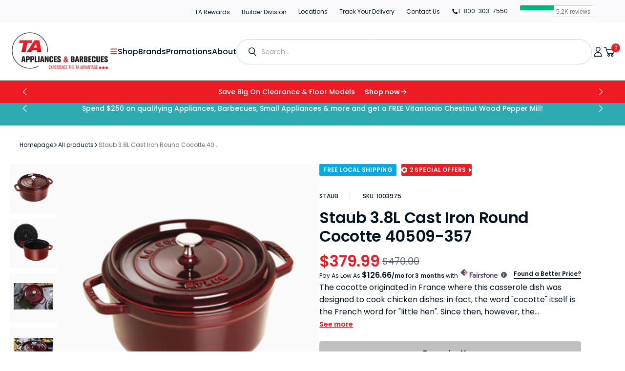

--- FILE ---
content_type: text/css
request_url: https://www.taappliance.com/cdn/shop/t/284/assets/component-promo-menu.css?v=82948175743839112151738762191
body_size: -167
content:
.promo-menu{display:flex;flex-direction:column;gap:1.6rem;min-width:19rem;max-width:25.4rem;padding:2.4rem}@media screen and (min-width: 1600px){.mega-menu .promo-menu{flex-grow:1}}.promo-menu+.mega-menu__promo-blocks{padding:2.4rem}.promo-menu__heading{font-family:var(--font-heading-family);font-style:var(--font-heading-style);font-weight:var(--font-heading-weight);color:rgb(var(--color-foreground-title));line-height:var(--font-heading-line-height);text-transform:none}.promo-menu__list{display:flex;flex-direction:column;gap:1.6rem;margin:0;padding:0;list-style:none}.promo-menu__link{position:relative;display:flex;align-items:center;font-family:var(--font-header-menu-family);font-style:var(--font-header-menu-style);font-weight:var(--font-header-menu-weight);text-transform:var(--font-header-menu-text-transform);font-size:1.2rem;text-decoration:none;color:rgb(var(--color-foreground));transition:opacity var(--duration-default)}.promo-menu__link:before{position:absolute;content:"";top:50%;left:-1.2rem;transform:translateY(-50%);width:.4rem;height:.4rem;border-radius:100%;background-color:transparent;transition:background-color var(--duration-default);z-index:2;pointer-events:none}.promo-menu__link:hover:before{background-color:rgb(var(--color-foreground))}
/*# sourceMappingURL=/cdn/shop/t/284/assets/component-promo-menu.css.map?v=82948175743839112151738762191 */


--- FILE ---
content_type: text/css
request_url: https://www.taappliance.com/cdn/shop/t/284/assets/product-new.css?v=59736117601178260651766150212
body_size: 18036
content:
img{max-width:100%;height:auto}.product__pagination-count{background-color:#fff;display:inline-flex;position:absolute;right:5rem;bottom:2rem;z-index:2;padding:.5rem 1.5rem;border-radius:25px;font-size:1rem;font-weight:var(--font-heading-weight)}.product-label{display:inline-block;padding:4px 10px;color:#fff;border-radius:3px;font-weight:500;font-size:14px;line-height:1;vertical-align:top;width:-webkit-max-content;width:-moz-max-content;width:max-content}.product-label--on-sale{background-color:#ed1c24;color:#fff}.product-meta__label-list{margin-bottom:17px;font-size:0}.template-product #small-dialog{background:#fff;padding:50px;text-align:left;max-width:600px;margin:40px auto;position:relative;border-radius:10px}.template-product #small-dialog h2{color:var(--Primary-Black, #001424);font-size:20px;font-weight:600;line-height:120%;text-transform:capitalize;margin:0 0 12px}.template-product #small-dialog p{font-size:14px;margin:0}.template-product #small-dialog .mfp-close{border-radius:100px;background:var(--Secondary-Gray-01, #FAFAFC);position:absolute;right:20px;top:20px;display:flex;width:32px;height:32px;justify-content:center;align-items:center;gap:8px}.hide_data .product-form__payment-container.contact-btn{float:none;margin-bottom:0;margin-top:28px;width:50%;display:flex;flex-direction:row;align-items:flex-start;flex-wrap:wrap}.hide_data .product-form__payment-container.contact-btn .button{width:100%}.product-meta,.product-form__info-list{margin:0}.template-product{background:#fff;--gradient-background: 255, 255, 255;--color-background: 255, 255, 255}.template-product,.background{--gradient-background: 255, 255, 255}div:empty{display:none}.product .mfp-container{background:#030a1266!important}@media (max-width: 1199px){#saso-notifications .saso-notification{padding:15px 20px}#saso-notifications .saso-notification-x{margin:-13px -10px 0 0;font-size:13px}#saso-notifications .saso-notification,#saso-notifications .saso-notification p{font-size:13px}}.product-accessoires-section,.product-related-section{padding-block:6rem}@media (min-width: 750px){.product-accessoires-section,.product-related-section{margin-block-start:15rem;padding-block:0}main .shopify-section:last-child{margin-block-end:15rem}}@media (max-width: 649px){.template-product #small-dialog{padding:30px 20px}.template-product #small-dialog .mfp-close{right:10px;top:10px}}.page__sub-header .container.breadcrumbs-wrapper{padding-inline:0;padding-block:3rem}.page__sub-header .breadcrumb{margin-block:0}.page__sub-header .sub-header-info{width:100%;display:flex;justify-content:space-between;align-items:center;margin-block:24px;flex-wrap:wrap}.page__sub-header .sub-header-info{width:100%;display:flex;justify-content:space-between;align-items:center;margin-top:12px}.page__sub-header .sub-header-info h3{font-weight:600;font-size:32px;line-height:36px;color:#001424;margin:0;font-family:var(--heading-font-family);width:100%}.page__sub-header .breadcrumb a{display:flex;align-items:center}.page__sub-header .breadcrumb a,.page__sub-header .breadcrumb span{font-weight:400;font-size:12px;line-height:1.6}.page__sub-header .breadcrumb .breadcrumb__delimiter{display:flex}.page__sub-header .breadcrumb .breadcrumb__delimiter svg{margin:0}.page__sub-header .breadcrumb__list .breadcrumb__item:last-child .breadcrumb__link,.page__sub-header .breadcrumb span{color:#6a6f77}.page__sub-header .right-info{display:flex;flex-flow:row;margin-bottom:1.6rem}.page__sub-header .product-meta__reference{margin:0}.page__sub-header .right-info div[data-bv-show=inline_rating]{display:flex}.page__sub-header .right-info .product-meta__vendor,.page__sub-header .right-info .product-meta__sku{font-weight:var(--font-heading-weight-medium);font-size:1rem;text-decoration:none}.page__sub-header .right-info .product-meta__sku{color:rgb(var(--color-foreground-secondary))}.page__sub-header .product-meta__reference>*:not(:first-child):not(.rating):before{margin-left:1rem;padding-left:1rem;vertical-align:-2px}.page__sub-header .bv_main_container div.bv_main_container_row_flex{display:none!important}.page__sub-header .bv_main_container div[data-bv-show=rating_summary] .bv_main_container_row_flex{padding-right:0!important}.page__sub-header .bv_main_container .bv_main_container_row_flex .bv_stars_component_container{padding-right:8px!important}.page__sub-header .bv_main_container .bv_main_container_row_flex .bv_stars_component_container svg{width:12px!important;height:12px!important}.page__sub-header .bv_main_container .bv_main_container_row_flex .bv_stars_component_container svg:not(:last-child){margin-right:2px!important}body .page__sub-header .right-info .bv_main_container_row_flex{padding:0!important}body .page__sub-header .right-info .bv_main_container_row_flex *{font-family:var(--heading-font-family)!important}body .page__sub-header .right-info .bv_main_container_row_flex .bv_avgRating_component_container{font-style:normal!important;font-weight:400!important;font-size:12px!important;line-height:18px!important;color:#001424!important}body .page__sub-header .right-info .bv_main_container_row_flex .bv_numReviews_component_container .bv_numReviews_text{font-style:normal!important;font-weight:400!important;font-size:12px!important;line-height:18px!important;color:#ed1c24!important;text-decoration:underline!important}.page__sub-header .right-info [data-bv-show=inline_rating] a{pointer-events:none!important}.page__sub-header .right-info [data-bv-show=inline_rating] a[aria-label^="0.0"]{display:none!important}.page__sub-header .right-info [data-bv-show=inline_rating] a[aria-label^="0.0"]:before{display:none}.page__sub-header .right-info:not(#id) [data-bv-show=inline_rating] .bv_stars_svg_no_wrap svg{max-width:1.2rem!important;max-height:1.2rem!important}.page__sub-header .right-info:not(#id) .bv_sub_container>*{line-height:1!important;font-size:0!important;display:flex!important}.page__sub-header .right-info:not(#id) .bv_sub_container>* .bv_text{padding-top:0!important;font-size:1rem!important}.page__sub-header .right-info:not(#id) .bv_sub_container .bv_numReviews_component_container .bv_text{color:#6a6f77!important}@media (max-width: 989px){.page__sub-header .right-info div[data-bv-show=rating_summary]{display:flex;margin-left:auto}.page__sub-header .container.breadcrumbs-wrapper{padding:16px 2rem;border-bottom:1px solid #F0F1F7;margin-inline:-2rem;width:calc(100% + 4rem);max-width:unset}}@media (max-width: 749px){.page__sub-header .sub-header-info h3{font-weight:600;font-size:24px;line-height:120%;width:100%}.page__sub-header .breadcrumb{flex-wrap:nowrap;overflow:hidden}.page__sub-header .breadcrumb a,.page__sub-header .breadcrumb span{font-size:1rem}.page__sub-header .breadcrumb a{flex:1 0 auto}.page__sub-header .breadcrumb span{white-space:nowrap;text-overflow:ellipsis;overflow:hidden}}.product-block-list .product-block-list__wrapper .card{border:none}.product-block-list .card__section{padding:0}.product-gallery__thumbnail-list{margin:16px 0 0;max-height:60px;width:auto;display:flex;padding:0!important}.product-gallery__thumbnail-list .product-gallery__thumbnail{width:60px;border-radius:2px;padding:0;margin:0}.product-gallery__thumbnail-list .product-gallery__thumbnail:not(:last-child){margin-right:4px}.product-gallery--with-thumbnails{flex-direction:column}.product-gallery--with-thumbnails .product-gallery__carousel-wrapper{flex:1;margin:0;width:100%}.product-gallery--with-thumbnails .product-gallery__carousel-wrapper .product-gallery__carousel-item{padding:0}.product-gallery--with-thumbnails .scroller,.product-gallery--with-thumbnails .scroller .scroller__inner{display:flex;width:100%;justify-content:center}.product-gallery--with-thumbnails .scroller .scroller__inner .thumb-prev-btn{margin-right:16px}.product-gallery--with-thumbnails .scroller .scroller__inner .thumb-next-btn{margin-left:14px}.product-gallery--with-thumbnails .scroller.thumb-2-slide .product-gallery__thumbnail-list-new{width:128px}.product-gallery--with-thumbnails .scroller.thumb-3-slide .product-gallery__thumbnail-list-new{width:192px}.product-gallery--with-thumbnails .scroller.thumb-4-slide .product-gallery__thumbnail-list-new{width:256px}.product-gallery--with-thumbnails .scroller.thumb-5-slide .product-gallery__thumbnail-list-new{width:320px}.product-gallery--with-thumbnails .scroller.thumb-6-slide .product-gallery__thumbnail-list-new{width:384px}.product-gallery--with-thumbnails .scroller.thumb-7-slide .product-gallery__thumbnail-list-new,.product-gallery--with-thumbnails .scroller.with-slide .product-gallery__thumbnail-list-new{width:448px}.product-gallery--with-thumbnails .scroller.no-slide .slick-track{transform:inherit!important}.product-gallery--with-thumbnails .product-gallery__thumbnail-list-new{width:100%}.product-gallery--with-thumbnails .product-gallery__thumbnail-list-new.more-than__one:not(.slick-initialized){opacity:0;visibility:hidden}.product-gallery--with-thumbnails .product-gallery__thumbnail-list-new .slick-list{padding:0!important}.product-gallery--with-thumbnails .product-gallery__thumbnail{margin:0;padding:0;overflow:hidden;border:none}.product-gallery--with-thumbnails .product-gallery__thumbnail .aspect-ratio{padding-bottom:100%!important;position:relative;border-radius:2px}.product-gallery--with-thumbnails .product-gallery__thumbnail .aspect-ratio:before{content:"";border-radius:2px;border:1px solid #F0F1F7;position:absolute;left:0;top:0;height:100%;width:100%;z-index:1}.product-gallery--with-thumbnails .product-gallery__thumbnail.slick-current .aspect-ratio:before{border:1px solid #ED1C24}.product-gallery--with-thumbnails .slick-track{margin:0}.product-gallery--with-thumbnails .product-gallery__thumbnail:not(:last-child){margin-right:4px}.product-gallery--with-thumbnails .media-highlights-wrap{display:flex;width:100%;margin-bottom:16px;margin-top:21px}.product-gallery--with-thumbnails .media-highlights-wrap>div:not(:last-child){margin-right:20px}.product-gallery--with-thumbnails .media-highlights-wrap>div{display:flex}.product-gallery--with-thumbnails .media-highlights-wrap>div a{font-style:normal;font-weight:400;font-size:12px;line-height:16px;color:#001424;position:relative;padding-bottom:5px;text-decoration:none}.product-gallery--with-thumbnails .media-highlights-wrap>div a:not(:last-child){margin-right:20px}.product-gallery--with-thumbnails .media-highlights-wrap>div a:before{content:"";position:absolute;height:2px;width:0%;background:#001424;bottom:0}.product-gallery--with-thumbnails .media-highlights-wrap>div a.active{font-weight:700}.product-gallery--with-thumbnails .media-highlights-wrap>div a.active:before{width:100%}.product-gallery--with-thumbnails .media-highlights-wrap .media-video-guid{margin:0 0 0 auto}.product-gallery--with-thumbnails .media-highlights-wrap .media-video-guid a{font-weight:700;display:flex;align-items:center}.product-gallery--with-thumbnails .media-highlights-wrap .media-video-guid a svg{margin-left:4px;width:5px;height:auto}.product-gallery--with-thumbnails .media-highlights-wrap .media-video-guid a svg path{fill:#001424}.product-gallery--with-thumbnails .media-highlights-wrap .total-slide-highlight{display:none}.pdp_facility_icons{position:absolute;right:5rem;z-index:4;bottom:5.6rem}.pdp_facility_icons ul li+li{margin-top:1rem}.pdp_facility_icons ul li img{height:3.5rem;margin-inline:auto;display:block}.has_product_offer .pdp_facility_icons{bottom:10.5rem}@media screen and (min-width: 750px){.pdp_facility_icons ul li+li{margin-top:1.5rem}.pdp_facility_icons ul li img{height:auto}.pdp_facility_icons{right:12px;bottom:12px}.has_product_offer .pdp_facility_icons{bottom:5.8rem}}@media screen and (min-width: 1200px){.product-block-list__wrapper{max-width:552px}}@media (max-width: 749px){.product-gallery--with-thumbnails .media-highlights-wrap>div a{background:#f5f5fa;border-radius:25px;padding:5px 15px;font-style:normal;font-weight:400;font-size:10px;line-height:16px}.product-gallery--with-thumbnails .media-highlights-wrap>div a:not(:last-child){margin-right:5px}.product-gallery--with-thumbnails .media-highlights-wrap>div a.active:before{display:none}.product-gallery--with-thumbnails .media-highlights-wrap .total-slide-highlight{display:flex;background:#f5f5fa;border-radius:20px;padding:5px 15px;font-style:normal;font-weight:700;font-size:10px;line-height:16px;color:#001424;margin:0 0 0 auto}.product-gallery--with-thumbnails .scroller{display:none}.product-gallery--with-thumbnails .media-highlights-wrap{margin-bottom:0}.product__main .product__media-sublist-outer{display:none}}.product_meta{margin-bottom:16px}.product_meta,.product-meta__reference{display:flex}.product-meta__reference>*:not(:first-child):before,.product_meta [data-bv-show=rating_summary] .bv_ratings_summary:before,.page__sub-header .right-info [data-bv-show=inline_rating] a:before{content:"";padding-left:23px;margin-left:23px;border-left:1px solid #D0D2D9;height:12px;display:inline-block}.page__sub-header .right-info [data-bv-show=inline_rating] a:before{margin-left:1rem;padding-left:1rem;vertical-align:-2px}.product-meta__reference>*:not(:first-child){position:relative}.product-meta__reference>*{font-size:12px;font-weight:500;line-height:160%;text-decoration:none;text-transform:uppercase}.product_meta .bv_main_container .bv_main_container_row_flex:not([type=button]){display:none!important}.product_meta [data-bv-show=rating_summary] .bv_ratings_summary svg{width:12px!important;height:12px!important;margin-right:1px!important}.product_meta [data-bv-show=rating_summary] .bv_ratings_summary .bv_stars_component_container{padding-right:7px!important}.product_meta [data-bv-show=rating_summary] .bv_ratings_summary .bv_avgRating_component_container,.product_meta [data-bv-show=rating_summary] .bv_ratings_summary .bv_numReviews_text{font-size:12px!important;color:#001424!important;font-weight:500;line-height:160%}.product_meta [data-bv-show=rating_summary] .bv_ratings_summary .bv_numReviews_text{color:#6a6f77!important}html body .product-block-list__item--gallery .product-label-mobile{display:none!important}.product-meta .product-labels::empty{display:none}.product-meta .product-labels,.product-block-list__item--gallery .product-labels{display:flex!important;margin-bottom:22px;flex-wrap:wrap}.product-meta .product-labels .product-label,.product-block-list__item--gallery .product-label{background:#4d5b66;border-radius:2px;font-size:12px;line-height:1;color:#fff;padding:0 8px;margin:0 10px 10px 0;min-height:24px;display:inline-flex;align-items:center;letter-spacing:.02em;text-transform:uppercase;font-weight:600}.product-meta .product-labels .product-label:not,.product-block-list__item--gallery .product-labels .product-label:not(:last-child){margin-right:10px}.product-meta .product-labels .product-label.green{background:#17ad4a}.product-meta .product-labels .product-label.purple{background:#7070d8}.product-meta .product-labels .product-label.gray{background:#4d5b66}.product-meta .product-labels .product-label a{font-style:normal;font-weight:400;font-size:10px;line-height:10px;text-decoration-line:underline;color:#fff;margin-left:5px}.product-meta .product-labels .applicable-rebate-label .applicable-rebate-l-wrap,.product-block-list__item--gallery .product-labels .applicable-rebate-label .applicable-rebate-l-wrap{border-radius:2px;font-weight:600;font-size:12px;line-height:1;color:#fff;display:flex;align-items:center;padding-inline:12px;cursor:pointer;background:#ed1c24;min-height:24px}.product-meta .product-labels .applicable-rebate-label .applicable-rebate-l-wrap .start-applicable,.product-block-list__item--gallery .product-labels .applicable-rebate-label .applicable-rebate-l-wrap .start-applicable{width:12px;display:flex;align-items:center;justify-content:center;height:12px}.product-meta .product-labels .applicable-rebate-label .applicable-rebate-l-wrap span,.product-block-list__item--gallery .product-labels .applicable-rebate-label .applicable-rebate-l-wrap span{font-weight:600;font-size:12px;line-height:1;color:#fff;margin:0 5px;letter-spacing:.02em;text-transform:uppercase}.product-meta .product-labels .applicable-rebate-label .applicable-rebate-l-wrap .start-arrow,.product-block-list__item--gallery .product-labels .applicable-rebate-label .applicable-rebate-l-wrap .start-arrow{display:flex}.product-meta .product-labels .applicable-rebate-label .applicable-rebate-l-wrap .start-arrow path,.product-block-list__item--gallery .product-labels .applicable-rebate-label .applicable-rebate-l-wrap .start-arrow path{fill:#fff}.made-in-label .made-in-wrap{border:#ED1C24 1px solid;border-radius:2px 0 0 2px;font-style:normal;font-weight:600;font-size:12px;line-height:16px;color:#ed1c24;display:flex;align-items:center;cursor:pointer;text-transform:uppercase}.made-in-label i.start-applicable{width:24px;display:flex;align-items:center;justify-content:center;background:#ed1c24;height:24px}.made-in-label i.start-applicable img{height:12px;width:12px}.made-in-label span.made-in-items{font-style:normal;font-weight:600;font-size:12px;line-height:16px;color:#ed1c24;margin:0 8px}span.made-in-label{margin:0 10px 10px 0;display:flex;gap:10px}.product-meta .product-form__info-item--wrap{display:flex;align-items:flex-start;flex-flow:row-reverse;justify-content:space-between;margin-bottom:4px}.product-meta .product-form__info-item--wrap .product-form__info-item{margin:0}.stock_in .inventory{position:relative;display:inline-flex;padding-left:1.4em;font-weight:500;line-height:1.2}.stock_in .inventory--high{color:#001424;font-size:14px;font-weight:600;line-height:160%;padding:5px 12px 5px 26px;border-radius:5px;background:#fafafc}.stock_in .inventory:before{position:absolute;display:inline-block;content:"";width:6px;height:6px;left:12px;top:calc(50% - 3px);border-radius:100%;background:#34a159}.product-form__info-content{display:block}.product-form__info-item.stock_in{display:block;text-align:right}.product-meta .product-form__info-item--wrap .product-form__info-item.product-item-price{margin:0 auto 0 0}.product-meta div.affirm-logo{border-bottom:1px solid #D0D2D9;padding-bottom:14px;margin-bottom:12px;flex-flow:column-reverse}.product-meta div.affirm-logo .spl-offr-mbl-wrap{display:none}.product-meta .affirm-price-wrap{font-style:normal;font-weight:400;font-size:16px;line-height:36px;color:#001424;display:flex;align-items:baseline;width:100%}.product-meta .affirm-price-wrap .price--affirm{font-style:normal;font-weight:600;font-size:24px;line-height:36px;color:#001424;margin:0 2px 0 6px}.product-meta .affirm-price-wrap .affirm-logo{margin-left:5px}.product-meta .affirm-price-wrap .affirm-logo svg{width:53px;margin:0}.product-meta .affirm-price-wrap .affirm-info{display:flex;margin-left:9px}.product-meta .affirm-price-wrap .affirm-info svg{width:12px}.fairS-pro-cal{margin-block:6px 35px}.fairstone-product-calculator:not(#id){display:flex;align-items:center;gap:10px}.fairstone-product-calculator:not(#id)>div:not(.fsCustomCon){font-size:12px!important;color:#001424!important;font-family:inherit!important}.fairstone-product-calculator:not(#id)>.fsCustomCon{font-size:12px;color:#001424;font-family:inherit;width:100%}.fairstone-product-calculator:not(#id)>.fsCustomCon strong{font-weight:600}.fairstone-product-calculator .fsCustomCon a{display:inline-block;font-size:0;line-height:0}.fairstone-product-calculator .pricematch_anchor{flex:1 0 auto}.fairstone-product-calculator:not(#id)>div:first-child{margin-top:0!important;padding-right:6px}.fairstone-product-calculator:not(#id)>div .price{font-size:16px!important;color:inherit!important;font-weight:600!important;display:inline-block}.fairstone-product-calculator:not(#id)>div .price span{font-size:12px}.fairstone-product-calculator:not(#id)>div .price~span:last-child{color:inherit!important;font-weight:600!important;font-size:12px!important}.fairstone-product-calculator:not(#id)>div>span{display:inline-block!important}.fairstone-product-calculator:not(#id)>div *{font-family:inherit!important;line-height:1.6}.fairstone-product-calculator:not(#id)>.second-line{display:flex;align-items:center;align-self:flex-end;margin-bottom:2px}@media only screen and (min-width: 750px){.fairstone-product-calculator .fsCustomCon .fairStoneIcon,.fairstone-product-calculator .fsCustomCon a{margin-left:2px}}@media only screen and (max-width: 989px){.product-meta .product-labels,.product-block-list__item--gallery .product-labels{margin-bottom:0}}@media only screen and (max-width: 749px){.fairstone-product-calculator:not(#id){flex-wrap:wrap;gap:1.6rem}.fairS-pro-cal{margin-bottom:3.2rem}.fairstone-product-calculator .pricematch_anchor{flex:0 0 auto}.fairstone-product-calculator:not(#id)>.fsCustomCon{letter-spacing:-.019em;margin-top:8px}.fairstone-product-calculator:not(#id)>.fsCustomCon,.fairstone-product-calculator:not(#id)>div .price span{font-size:10px}.fairstone-product-calculator:not(#id)>div .price{font-size:14px!important}.fairstone-product-calculator .fsCustomCon .fairStoneIcon{height:15px;width:auto}.fairstone-product-calculator .fsCustomCon a svg{width:10px;height:10px}}.price_valid{font-size:12px;color:#9198a0;font-weight:400;line-height:1;margin-bottom:20px}.shopify-section .product .price-wrapper{padding:0;border-width:0}.product .price-wrapper .product-form__group-name{display:none}.product .price-wrapper .price-item--sale,.product .price-wrapper .price__last .price-item--regular{font-weight:600;font-size:24px;line-height:160%;margin-right:5px;color:rgb(var(--color-foreground))}.product .price-wrapper .price-item--sale{color:#ed1c24}.product .price-wrapper .price-item--regular{font-weight:400;font-size:14px;line-height:160%;color:#6a6f77}.product .price .price__sale .price__last{margin-inline-end:0}.price--on-sale .price__sale .price__compare{align-self:center}.product_short_desc.product__description{margin-block:2.4rem;max-width:100%}.color-fuel-option-wraper.no-desc-found{border-top:none;padding-top:0;margin-top:0}.color-fuel-option-wraper .product-form__option{margin:0}.color-fuel-option-wraper{flex-wrap:wrap;margin:35px 0 30px;display:flex;justify-content:space-between}.color-fuel-option-wraper .product-form__option-name,.variant-dropdown .product-form__option-name{font-style:normal;font-weight:400;font-size:16px;line-height:1.6;color:#001424;margin:0 0 12px;display:block}.color-fuel-option-wraper .product-form__option-name span,.variant-dropdown .product-form__option-name span{font-weight:600;margin-right:5px}.color-fuel-option-wraper .product-form__option-name span.dropdown--title-text{font-weight:400;margin-right:0}.color-swatch__item span{text-align:center;background:#011424;color:#fff;bottom:100%;padding:5px 10px;font-size:12px;display:block;position:absolute;width:120px;clip:inherit;height:auto;left:50%;margin-bottom:15px;overflow:inherit;filter:alpha(opacity=0);-khtml-opacity:0;-moz-opacity:0;opacity:0;visibility:hidden;-webkit-transform:translate(-50%,10px);-moz-transform:translate(-50%,10px);-ms-transform:translate(-50%,10px);-o-transform:translate(-50%,10px);transform:translate(-50%,10px);-webkit-transition:all .25s ease-out;-moz-transition:all .25s ease-out;-ms-transition:all .25s ease-out;-o-transition:all .25s ease-out;transition:all .25s ease-out;-webkit-box-shadow:2px 2px 6px rgba(0,0,0,.28);-moz-box-shadow:2px 2px 6px rgba(0,0,0,.28);-ms-box-shadow:2px 2px 6px rgba(0,0,0,.28);-o-box-shadow:2px 2px 6px rgba(0,0,0,.28);box-shadow:2px 2px 6px #00000047;z-index:10000;-moz-box-sizing:border-box;-webkit-box-sizing:border-box;box-sizing:border-box}.color-swatch__item span:before{bottom:-14px;content:" ";display:block;height:14px;left:0;position:absolute;width:100%}.color-swatch__item span:after{border-left:solid transparent 7px;border-right:solid transparent 7px;border-top:solid #011424 7px;bottom:-7px;content:" ";height:0;left:50%;margin-left:-7px;position:absolute;width:0}.color-swatch:hover .color-swatch__item span{filter:alpha(opacity=100);-khtml-opacity:1;-moz-opacity:1;opacity:1;visibility:visible;-webkit-transform:translate(-50%,0px);-moz-transform:translate(-50%,0px);-ms-transform:translate(-50%,0px);-o-transform:translate(-50%,0px);transform:translate(-50%)}.block-swatch{display:inline-block;margin:4px}.color-fuel-option-wraper .color-swatch-list{margin:0;padding:0;width:calc(50% - 10px)}.color-fuel-option-wraper .block-swatch-list{margin:0;padding:0}.color-fuel-option-wraper .block-swatch-list .block-swatch{margin:0;position:relative;width:100%}.color-fuel-option-wraper .block-swatch-list .block-swatch .color--swatch--title{border:1px solid #D0D2D9;border-radius:5px;font-weight:500;font-size:16px;line-height:1.6;color:#001424;padding:16px 44px 16px 24px;position:relative;cursor:pointer}.color-fuel-option-wraper .block-swatch-list .block-swatch .color--swatch--title:after{content:"";position:absolute;top:50%;right:24px;width:20px;height:20px;background:url(/cdn/shop/files/down-select-arrow.svg) no-repeat center;transform:translateY(-50%) rotate(0)}.product-form__option .block-swatch--options{padding-left:0;margin:0;list-style:none;display:flex;flex-wrap:wrap;flex-direction:row;gap:10px}.color-fuel-option-wraper .block-swatch-list .block-swatch .block-swatch--options{position:absolute;margin:0;width:100%;left:0;top:100%;display:none;z-index:2;border-radius:5px;border:1px solid #D0D2D9;background:#fff;box-shadow:2px 10px 25px #08113417;margin-top:.3rem}.color-fuel-option-wraper .block-swatch-list .block-swatch .block-swatch--options li{list-style:none;font-weight:var(--font-heading-weight-medium);font-size:16px;padding:1.4rem 1.5rem;cursor:pointer;border-bottom:1px solid #F0F1F7}.color-fuel-option-wraper .block-swatch-list .block-swatch .block-swatch--options li:last-child{border-bottom-width:0}.color-fuel-option-wraper .block-swatch-list .block-swatch .block-swatch--options li:hover{background:#fafafc}.color-fuel-option-wraper .block-swatch-list .block-swatch .color--swatch--title.active:after{transform:translateY(-50%) rotate(180deg)}.color-fuel-option-wraper .block-swatch-list .block-swatch .color--swatch--title.active+.block-swatch--options{display:block}.color-fuel-option-wraper .color_swatch_listing{margin:-2px;display:flex;flex-wrap:wrap}.color-fuel-option-wraper .color_swatch_listing .color-swatch{margin:0;padding:0;border:1px solid #D0D2D9;border-radius:5px;display:inline-block;position:relative}.color-fuel-option-wraper .color_swatch_listing .color-swatch .color-swatch__item{width:60px;height:60px;border-radius:5px;background-size:calc(100% - 16px) auto;background-position:center;background-repeat:no-repeat;position:relative;display:block;cursor:pointer;padding:8px}.color-fuel-option-wraper .color_swatch_listing .color-swatch>span.active:after{border-radius:5px;position:absolute;content:"";border:1px solid #ea2f26;top:0;bottom:0;left:0;right:0}.color-fuel-option-wraper .fuel__type,.color-fuel-option-wraper .option__condition{width:calc(50% - 10px)}.color_swatch_listing .color-swatch .color_title{display:none}.color-swatch__dropdown .block-swatch .color--swatch--title{display:flex;align-items:center}.color-fuel-option-wraper .block-swatch-list .block-swatch .color--swatch--title{border-radius:4px}.color-fuel-option-wraper .block-swatch-list .block-swatch .color--swatch--title.active{border-color:#212d3d}.color-fuel-option-wraper .block-swatch-list.color-swatch__dropdown .block-swatch .color--swatch--title{padding:5px 42px 5px 10px}.color-swatch__dropdown .color--swatch--title[data-color-swatches] .color_title{display:-webkit-box;line-clamp:2;-webkit-line-clamp:2;overflow:hidden;-webkit-box-orient:vertical}.color-swatch__dropdown .block-swatch .color--swatch--title .color-swatch__item{flex:1 0 auto}.color-fuel-option-wraper .block-swatch-list.color-swatch__dropdown .block-swatch .block-swatch--options{background:#fff;border-radius:4px;margin-block-start:3px;padding:0;z-index:2}.color-swatch__dropdown .block-swatch--options{max-height:310px;overflow-x:hidden;border:1px solid #D0D2D9;box-shadow:2px 10px 25px #08113417}.color-swatch__dropdown .block-swatch--options::-webkit-scrollbar{width:0px}.color-swatch__dropdown .block-swatch--options:hover::-webkit-scrollbar{width:3px}.color-swatch__dropdown .block-swatch--options::-webkit-scrollbar-track{background:#fff}.color-swatch__dropdown .block-swatch--options::-webkit-scrollbar-thumb{background:#a3b1bc;opacity:0;border-radius:50%}.color-swatch__dropdown .block-swatch--options::-webkit-scrollbar-thumb:hover{opacity:1}.color-swatch__dropdown .color-swatch span[data-url]{display:flex;padding:10px;align-items:center;cursor:pointer}.color-swatch__dropdown .color-swatch.active span[data-url],.color-swatch__dropdown .color-swatch span[data-url]:hover{background-color:#f5f5fa}.color-swatch__dropdown .color-swatch span[data-url]:after{display:none}.color-swatch__dropdown .block-swatch--options .color-swatch{margin:0;border-width:0;width:100%;height:auto}.color-swatch__dropdown .color-swatch .color_title,.color-swatch__dropdown .color--swatch--title .color_title{display:block;padding-left:12px;line-height:1.25;color:#001424}.color-swatch__dropdown .color-swatch .color-swatch__item{flex:1 0 auto}.color-swatch__dropdown .block-swatch .color--swatch--title .color-swatch__item,.color-fuel-option-wraper .color-swatch__dropdown .color-swatch .color-swatch__item{width:42px;max-width:42px;height:42px;background-size:cover;mix-blend-mode:darken}.color-swatch__dropdown .color-swatch .color-swatch__item span{display:none}.color-swatch__dropdown .block-swatch--options .color-swatch+.color-swatch{border-top-width:1px}@media (max-width: 749px){form .color-fuel-option-wraper{margin-block-start:20px;padding-block-start:10px;border-top:1px solid #f0f1f7}.color-swatch__dropdown .block-swatch--options{max-height:230px}.color_swatch_listing .color--swatch--title,.block-swatch .color--swatch--title{min-height:44px;align-items:center;display:flex}.color-swatch__dropdown .color-swatch .color_title,.color-swatch__dropdown .color--swatch--title .color_title,.color-fuel-option-wraper .block-swatch-list .block-swatch .color--swatch--title{font-size:12px;font-family:var(--heading-font-family)}.color-swatch__dropdown .color-swatch span[data-url],.color-fuel-option-wraper .block-swatch-list.color-swatch__dropdown .block-swatch .color--swatch--title{padding-block:5px}.color-swatch__dropdown .block-swatch .color--swatch--title .color-swatch__item,.color-fuel-option-wraper .color-swatch__dropdown .color-swatch .color-swatch__item{max-width:34px;height:34px}}.btn--price--mathc--wrap{display:flex;flex-flow:column;background:#fff;margin-top:12px}.btn--price--mathc--wrap .product-form__payment-container{width:100%}.product__info-container .price_match_guarantee{margin-top:20px;padding-left:45px;position:relative}.product__info-container .price_match_guarantee .price_match_logo{position:absolute;left:0;top:0}.product__info-container .price_match_text h4{font-size:16px;color:#001424;margin-top:0}.product__info-container .price_match_desc{margin-bottom:12px}.product__info-container .price_match_desc p{font-weight:400;font-size:14px;line-height:1.6;color:#4d5b66}.product__info-container .price_match_guarantee>a p,.price_match_guarantee .price_match_desc p{margin-block:0}.product__info-container .price_match_guarantee>a{text-decoration:none;text-transform:capitalize}.product__info-container .price_match_guarantee>a p{font-weight:600;font-size:12px;line-height:1;color:#001424;display:flex;align-items:center}.product__info-container .price_match_guarantee>a p span{display:inline-flex;margin-left:6px}.product__info-container .price_match_guarantee>a:hover p{color:#ed1c24}.btn--price--mathc--wrap .qty-add-cart-wraper{display:flex;flex-wrap:wrap}.product-form__buttons .product-form__submit{font-size:16px;line-height:1;letter-spacing:0;color:#fff;background:#001424;padding:17px 20px;justify-content:center;text-transform:capitalize}.product-form__buttons .product-form__submit.pre-order-btn{font-size:16px;line-height:1;letter-spacing:0;color:#001424;background:silver;padding:17px 20px;justify-content:center;text-transform:capitalize;transition:var(--duration-default);margin-bottom:-10px}.product-form__buttons .product-form__submit:not(:disabled).pre-order-btn:hover{background-color:#a6a6a6}span.pre-order-note-text{font-family:var(--font-button-family);font-size:1.2rem;text-align:center;display:block;margin-top:-10px;font-weight:400;color:#4d5b66}.product-form__buttons .product-form__submit:disabled,.product-form__buttons .product-form__submit[aria-disabled=true]{background:#d0d2d9;opacity:1}.product-form__buttons .product-form__submit:not(:disabled):hover{background:#ed1c24}.btn--price--mathc--wrap .product-form__add-button.button--disabled,.product-form__buttons .product-form__submitn[disabled]{background:#89939a!important;border-radius:2px;font-style:normal;border:none;box-shadow:none;font-weight:600;font-size:16px;line-height:24px;letter-spacing:.04em;text-transform:uppercase;color:#fff!important}.product-form__buttons .compare_product{margin-top:2rem;text-align:center;text-transform:capitalize;line-height:1;font-weight:var(--font-heading-weight);display:inline-flex;justify-content:center;align-items:center;gap:.6rem;width:100%;cursor:pointer}.product-form__buttons .compare_product.button{border:1px solid}.product-form__buttons .compare_product:hover{color:rgb(var(--color-accent))}@media screen and (min-width: 640px){.button-group-com-reg>div[id]{display:flex;gap:1.5rem 1rem;align-items:flex-end;margin-top:2rem}.button-group-com-reg>div[id]>*{flex:1 0;max-width:50%}.button-group-com-reg>div[id]>*:only-child{max-width:100%;width:100%}.button-group-com-reg .myregistry:not(#id){min-height:5.1rem;margin-top:0!important}.button-group-com-reg .compare_product{margin-top:0}}.btn--price--mathc--wrap .qty-add-cart-wraper .product-form__info-item--quantity .product-form__info-content{padding:0}.btn--price--mathc--wrap .qty-add-cart-wraper .product-form__info-item--quantity .quantity-selector .quantity-selector__button{padding:0;color:#001424;border:none}.btn--price--mathc--wrap .qty-add-cart-wraper .product-form__info-item--quantity .quantity-selector .quantity-selector__value{width:55px;min-width:55px;border:none;font-style:normal;font-weight:400;font-size:20px;line-height:30px;text-align:center;letter-spacing:.04em;text-transform:uppercase;color:#001424}.quantity{border:1px solid #EDEFF0;border-radius:2px;width:111px;display:inline-flex;align-items:center;justify-content:center;height:56px;background:transparent}.quantity__button{display:flex;align-items:center;color:#001424;height:100%;transition:color .2s ease-in-out;touch-action:manipulation;width:auto}.product-form__buttons .quantity{margin-right:8px}.product-form__quantity .quantity__input,.product-form__buttons .product-form__quantity .quantity__input{width:55px;min-width:55px;font-size:20px;line-height:30px;letter-spacing:.04em;text-transform:uppercase;color:#001424;flex:unset}.btn--price--mathc--wrap .make-offr--wrap{flex:1}.btn--price--mathc--wrap .make-offr--wrap .product-make-offer{font-weight:600;margin-top:0;box-shadow:none;font-size:16px;line-height:1;text-align:center;letter-spacing:.04em;text-transform:capitalize;color:#fff;max-width:100%;padding:16px 20px;width:100%;border-radius:5px;background:#212d3d}.btn--price--mathc--wrap .make-offr--wrap .product-make-offer:hover{background:#001424}.btn--price--mathc--wrap .qty-add-cart-wraper.has-offr-btn .product-form__payment-container{width:calc(50% - 5px)}.btn--price--mathc--wrap .qty-add-cart-wraper.has-offr-btn .make-offr--wrap{width:calc(50% - 5px);margin-left:auto;margin-right:0;flex:initial}.btn--price--mathc--wrap .qty-add-cart-wraper.has-offr-btn .product-form__info-item--quantity~.make-offr--wrap{flex:1}.btn--price--mathc--wrap .qty-add-cart-wraper div:not(.product-form__info-item--quantity)+.product-form__payment-container{flex:1}.btn--price--mathc--wrap .qty-add-cart-wraper .product-form__info-item--quantity+.product-form__payment-container{width:calc(100% - 119px)}.btn--price--mathc--wrap .product-form__buttons-row+.make-offr--wrap{margin-top:8px}.free-shipping-tag-blok{margin:10px auto 0;max-width:100%}.free-shipping-tag-blok,.free-shipping-tag-blok p{font-weight:400;font-size:10px;text-align:left;color:#4d5b66;line-height:160%}.free-shipping-tag-blok p{margin-block:0}.product-block-list__item--info .btn--price--mathc--wrap .soldoput-text,.product-block-list__item--info .ship_delay_text{font-weight:400;font-size:12px;color:#4d5b66;margin:10px 0 0;text-align:center;font-family:var(--font-heading-family)}.product-block-list__item--info .btn--price--mathc--wrap .soldoput-text a{text-decoration-line:underline;color:#ed1c24;text-underline-offset:.2em;font-weight:var(--font-heading-weight)}.product-block-list__item--info .btn--price--mathc--wrap .soldoput-text a:hover{color:#212d3d}.floor-model-wrapper{width:100%;max-width:100%;margin:2rem 0;padding:2rem;border-radius:10px;border:1px solid #D0D2D9;background:#fff}.floor-model-wrapper .info{position:relative}.floor-model-wrapper .info i{position:absolute;top:-2px;display:flex;width:24px;right:100%;margin-right:12px}.floor-model-wrapper .info i svg{width:100%;height:auto}.floor-model-wrapper .info h4{font-style:normal;font-weight:600;font-size:16px;line-height:1.6;color:#001424;margin:0 0 10px}.floor-model-wrapper .info,.floor-model-wrapper .info p{font-style:normal;font-weight:400;font-size:12px;line-height:160%;color:#4d5b66}.floor-model-wrapper .checkboxs{margin-top:16px;padding:0;border:none}.floor-model-wrapper .checkboxs label{position:relative;cursor:pointer;display:flex;align-items:center}.floor-model-wrapper .checkboxs label input{border:1px solid #001424;border-radius:2px;width:14px;height:14px;top:3px;margin:0;transition:all .2s ease-in-out;position:absolute;left:0;background-color:#fff;-webkit-appearance:none;-moz-appearance:none;appearance:none}.floor-model-wrapper .checkboxs label input:after{content:"";display:block;position:absolute;top:50%;left:50%;-webkit-transform:scale(.2);transform:scale(.2);-webkit-transition:all .2s ease-in-out;transition:all .2s ease-in-out;opacity:0;width:10px;height:8px;margin-left:-5px;margin-top:-4px;background-image:url(/cdn/shop/files/checkbox-tick.svg?v=1619590957);background-repeat:no-repeat}.floor-model-wrapper .checkboxs label input:checked{border-width:7px;background-size:80%;background-position:center;border-color:#ed1c24}.floor-model-wrapper .checkboxs label input:checked:after{-webkit-transform:scale(1);transform:scale(1);-webkit-transition-delay:.1s;transition-delay:.1s;opacity:1}.floor-model-wrapper .checkboxs label span{padding-left:24px;font-style:normal;font-weight:600;font-size:14px;top:3px;line-height:1.6;color:#001424}.floor-model-wrapper small,.error_message small{color:#ed1c24;font-size:12px;font-weight:500;line-height:160%;margin-top:16px;background:#fdeff0;border-radius:5px;padding:8px 12px;max-width:100%;width:100%;display:inline-block}@media screen and (min-width: 750px){.floor-model-wrapper>*{max-width:58.6rem;margin-left:3.6rem}}.error_message small{background:#fdeff0;border:1px solid #ED1C24;border-radius:5px;max-width:100%;position:relative;padding:10px 15px 10px 36px}.error_message svg{width:20px;height:20px}.error_message i{position:absolute;left:12px;top:10px;font-size:0;line-height:0}.main_options .option_wrapper .option_title{margin-bottom:4px}.main_options .option_wrapper .option_title,.main_options .option_wrapper .option_title .cash-back-text{font-style:normal;font-weight:600;font-size:16px;line-height:22px;color:#001424}.additional-tooltip{min-width:16px;margin-left:3px;cursor:pointer;position:absolute;right:0;top:0}.additional-tooltip path{fill:#4d5b66}.main_options .option_wrapper .protection-small-title{font-style:normal;font-weight:400;font-size:12px;line-height:16px;color:#4d5b66;margin-top:0;margin-bottom:12px}.main_options .option_wrapper .protection-small-title a{font-style:normal;font-weight:400;font-size:12px;line-height:16px;color:#4d5b66;margin-left:4px}.main_options .option_wrapper .protection-small-title a:hover{color:#ed1c24}.main_options .option_element{display:flex}.main_options .option_element .option_value{padding:0;margin-bottom:10px}.main_options .option_element .option_value label{margin:0;padding:12px 8px;text-align:center;display:flex;justify-content:center;flex-flow:column;align-items:center;height:100%;border-radius:5px;border:1.5px solid #D0D2D9;background:#fff}.main_options .option_element .option_value label .option_value_element{height:100%;width:100%;top:0;left:0}.main_options .option_element .option_value label .option_value_element input{position:absolute;height:100%;width:100%;left:0;top:0;-webkit-appearance:none;-moz-appearance:none;appearance:none;border-radius:2px;border:none}.main_options .option_element .option_value label .option_value_element input:after{border:1.5px solid transparent;opacity:0;border-radius:5px;height:100%;width:100%;top:0;left:0;margin:0;background:transparent}.main_options .option_element .option_value label .option_value_element input:checked:after{opacity:1;border-color:#ed1c24}.main_options .option_element .option_value label .option_value_title{font-weight:600;font-size:14px;line-height:1.2}.main_options .option_element .option_value label .option_value_price{font-weight:400;font-size:14px;line-height:1.6;color:#4d5b66}.product_short_desc{font-style:normal;font-weight:400;font-size:16px;line-height:160%;color:#001424;padding-bottom:0;margin-bottom:12px;border-bottom:none}.product_short_desc .red_link{display:flex;text-decoration-line:underline;color:#ed1c24;font-size:14px;font-style:normal;font-weight:600;line-height:100%;text-decoration-thickness:2px;text-underline-offset:.2em;cursor:pointer;margin-top:6px}.product-block-list .product-block-list__item .card{margin-bottom:0}.variant-dropdown:nth-child(3){margin-top:20px}.variant-swatch-dp{position:relative;max-width:330px}.variant-dropdown{width:50%}.before-desc .variant-dropdown{width:100%;padding-bottom:15px;margin-bottom:15px;border-bottom:1px solid #D0D2D9}.before-desc .variant-dropdown .product-form__option-name{display:flex;max-width:330px;flex-wrap:wrap}.before-desc .variant-dropdown .product-form__option-name span{white-space:nowrap}.variant-swatch-title{border:1px solid #D0D2D9;border-radius:2px;padding:5px 45px 5px 5px;position:relative;cursor:pointer}.variant-swatch-title.active{border-color:#212d3d}.variant-swatch-title:after,.variant-swatch--options li:first-child .dropdown--title-text:after,.variant-swatch--options li:first-child:after{content:"";position:absolute;top:50%;right:16px;width:14px;height:14px;background-image:url(/cdn/shop/files/down-select-arrow.svg);background-repeat:no-repeat;background-position:center;background-size:contain;transform:translateY(-50%)}.variant-swatch--options li.product_tags{position:relative}.variant-swatch--options li:first-child:before{content:"";position:absolute;top:0;right:0;width:35px;height:100%;z-index:1;cursor:pointer}.variant-swatch--options li:first-child:after{z-index:1;right:4px;margin-top:0;cursor:pointer}.variant-swatch--options li:first-child .dropdown--title-text:after{visibility:hidden}.variant-swatch-dp.active .variant-swatch-title:after,.variant-swatch--options li:first-child .dropdown--title-text:after,.variant-swatch--options li:first-child:after{transform:translateY(-50%) rotate(180deg)}.variant-swatch--options li:first-child .dropdown--title-text:after{right:5px}.variant-swatch--options li:first-child .dropdown--title-text{position:relative;padding-right:35px}.variant-swatch-dp:not(.active) .variant-swatch--options{display:none}.variant-swatch--options{background:#fff;border:1px solid #212D3D;box-shadow:2px 20px 35px #08113417;border-radius:4px;list-style:none;padding:0 10px;margin-top:0;position:absolute;top:0;left:0;width:100%;z-index:2;display:flex;flex-direction:column;max-height:400px;overflow-y:auto}.variant-swatch--options li .dropdown-links{padding:10px 0;position:relative;display:block;cursor:url(/cdn/shop/files/c-img.png?v=1678950609),auto;cursor:pointer}.variant-swatch--options li.active .dropdown-block-right,.variant-swatch--options li a:hover .dropdown-block-right{color:#ed1c24}.variant-swatch--options li:not(:last-child) .dropdown-links:after{content:"";position:absolute;height:1px;width:100%;background:#f0f1f7;bottom:0;left:0}.dropdown-block-left{width:46px;height:46px;padding:5px}.dropdown-block-left img{height:100%;width:100%;object-fit:contain}.dropdown-block-right{width:calc(100% - 46px);padding-left:10px;line-height:1.25;color:#001424}.variant-swatch--options .dropdown-block-right{padding-left:15px}.dropdown-row{display:flex;align-items:center}.dropdown-price{display:block;font-size:12px;line-height:1.3;color:#4d5b66;margin-top:2px}.dropdown--title-text{text-overflow:ellipsis;display:block;overflow:hidden;white-space:nowrap}.variant-swatch--options .dropdown--title-text{display:-webkit-box;-webkit-box-orient:vertical;white-space:normal}.pricematch_anchor{font-weight:var(--font-heading-weight);font-size:12px;line-height:1;border-bottom:2px solid currentColor;padding-bottom:3px}.pricematch_anchor:hover{color:rgb(var(--color-accent))}.product_extended{padding:3rem 2.4rem 2rem;border-radius:10px;background:#fafafc;margin-block:3.2rem;position:relative;font-size:1.2rem;font-family:var(--heading-font-family)}.product_extended~.btn--price--mathc--wrap.with-pp-plan{border-top:0;padding-top:0}.product_extended .label,.product_extended .rte p{font-size:1rem}.product_extended .label{border-radius:0 10px;background-color:rgb(var(--color-accent));color:#fff;line-height:1;padding:.8rem 1.6rem;font-weight:var(--font-heading-weight);position:absolute;top:0;right:0;text-transform:uppercase;letter-spacing:.02em}.product_extended .title,.product_extended .pro_ex_coverage{line-height:var(--font-heading-line-height);font-weight:var(--font-heading-weight)}.product_extended .title{font-size:1.4rem;margin-bottom:.4rem;margin-top:0}.product_extended .title span{color:rgb(var(--color-accent))}.product_extended .rte p{color:rgb(var(--color-foreground-secondary));margin:0 0 .7em}.product_extended .pro_ex_coverage{margin-top:1rem}@media screen and (min-width: 750px){.product_extended{padding:2rem 1.6rem;margin-block:2rem;font-size:1.4rem}.product_extended .title{font-size:1.6rem}.product_extended .label,.product_extended .rte p{font-size:1.2rem}@media screen and (max-width: 1199px){.product_extended{padding-top:3.5rem}}}@media (min-width: 750px){.main_options .option_element .option_value label .option_value_title{font-size:16px;text-align:center}.main_options .option_element .option_value label .option_value_price{text-align:center}.main_options .option_element{margin-right:-10px}.main_options .option_element .option_value{margin-right:10px;margin-bottom:0}}@media (min-width: 1200px){.product .price-wrapper .price-item--sale,.product .price-wrapper .price__last .price-item--regular{font-size:32px}.product .price-wrapper .price-item--regular{font-size:20px}}@media (max-width: 1199px){.product-meta .product-form__info-item--wrap{flex-flow:column-reverse}.variant-swatch--options .dropdown--title-text{font-size:12px}}@media (max-width: 989px){html body .product-label-desktop{display:none!important}html body .product-block-list__item--gallery .product-label-mobile{display:flex!important}.product-block-list__item--gallery .product-labels{position:absolute;left:0;top:15px;z-index:2}}@media (max-width: 749px){.product-meta div.affirm-logo{border-bottom:1px solid #F0F1F7;padding-bottom:16px;margin-bottom:16px}.product-meta .affirm-price-wrap{font-style:normal;font-weight:400;font-size:10px;line-height:36px;color:#001424;display:flex;align-items:baseline;width:100%}.product-meta .affirm-price-wrap{flex-wrap:wrap}.product-meta .affirm-price-wrap .price--affirm{font-style:normal;font-weight:600;font-size:16px;line-height:36px;color:#001424;margin:0 2px 0 4px}.product-meta .affirm-price-wrap .finalText{margin-right:10px}.product-meta .affirm-price-wrap .affirm-logo{margin-left:0;margin-right:6px}.product-meta .affirm-price-wrap .affirm-logo svg{width:53px;margin:0}.product-meta .affirm-price-wrap .affirm-info{display:flex;margin-left:0}.product-meta .affirm-price-wrap .affirm-info svg{width:12px;margin-right:0}.product-meta .affirm-price-wrap .affirm-info svg path{fill:#4d5b66}.product-meta .affirm-price-wrap .startText{font-size:12px}.product-meta div.affirm-logo .spl-offr-mbl-wrap{display:block;margin-top:10px}.product-meta div.affirm-logo .spl-offr-mbl-wrap .spl-offr-title{background:#212d3d;border-radius:2px;font-style:normal;font-weight:400;font-size:12px;line-height:16px;color:#fff;padding:4px 8px;margin-right:15px}.product-meta div.affirm-logo .spl-offr-mbl-wrap .spl-offr-link{font-style:normal;font-weight:400;font-size:10px;line-height:10px;display:inline-flex;text-decoration-line:underline;color:#4d5b66}.product-meta .product-labels{margin-bottom:10px}.product-meta .product-labels .product-label{padding:3px 7px;margin:0 5px 5px 0;font-size:10px}.product-block-list__item--info{padding:0}.product-block-list .product-block-list__wrapper .card{margin:0}.product-meta .product-form__info-item--wrap{flex-flow:column;margin-bottom:0}.product-meta .product-form__info-item--wrap .product-form__info-item{margin-bottom:15px}.free-shipping-tag-blok{margin:15px auto 0}.product-form__info-item{margin:0}.product-form__info-item .product-form__info-content{font-weight:600;font-size:14px;line-height:12px}.color-fuel-option-wraper{flex-flow:column;border-bottom:none;border-top:none;padding-top:0;margin-top:32px;margin-bottom:32px;padding-bottom:0}.color-fuel-option-wraper .color-swatch-list{width:100%}.color-fuel-option-wraper .product-form__option-name,.variant-dropdown .product-form__option-name{font-size:12px;line-height:1.83334;margin:0 0 5px;font-family:var(--heading-font-family)}.color-fuel-option-wraper .fuel__type,.color-fuel-option-wraper .option__condition{width:100%}.color-fuel-option-wraper .block-swatch-list .block-swatch .color--swatch--title{padding:8px 16px;font-style:normal;font-weight:400;font-size:12px;line-height:22px}.product__info-container .price_match_guarantee{padding-left:27px}.product__info-container .price_match_guarantee .price_match_logo{width:16px}.product__info-container .price_match_guarantee .price_match_logo svg{width:100%;height:auto}.product__info-container .price_match_desc p{font-size:10px}.product-block-list__item--info .btn--price--mathc--wrap .soldoput-text,.product-block-list__item--info .ship_delay_text{margin-top:15px;font-size:10px}.main_options .option_wrapper .option_title,.main_options .option_wrapper .option_title .cash-back-text{font-size:14px;line-height:120%}.main_options .option_wrapper .option_title{margin-bottom:6px}.main_options .option_wrapper .protection-small-title{font-size:12px;margin-bottom:12px}.main_options .option_element{display:flex;flex-flow:column;margin-right:0}.main_options .option_element .option_value:last-child{margin:0}.main_options .option_element .option_value label{padding:13px 20px;justify-content:space-between;flex-flow:row;max-width:100%}.btn--price--mathc--wrap .qty-add-cart-wraper.has-offr-btn .product-form__payment-container .product-form__add-button{padding:16px 6px;letter-spacing:0}.btn--price--mathc--wrap .qty-add-cart-wraper.has-offr-btn .product-form__info-item--quantity+.product-form__payment-container{width:calc(100% - 119px)}.btn--price--mathc--wrap .qty-add-cart-wraper.has-offr-btn .make-offr--wrap .product-make-offer{padding:16px 6px;letter-spacing:0}.product_short_desc{font-style:normal;font-weight:400;font-size:12px;line-height:150%;margin-bottom:0}.product_short_desc .red_link{font-style:normal;font-weight:400;font-size:12px;margin-top:10px}.promo-message .promo-text,.promo-message .promo-text p{font-size:12px;line-height:1.2}.variant-dropdown{width:100%;margin-top:20px;padding-top:20px;border-top:1px solid #F0F1F7}.before-desc .variant-dropdown{margin-top:0;padding-top:0;border-top:none}.dropdown-block-left{width:40px;height:40px;padding:3px}.dropdown-block-right{width:calc(100% - 40px);font-size:12px}.dropdown-price{font-size:10px}.variant-swatch-title:after{right:10px}.variant-swatch-title:after,.variant-swatch--options li:first-child .dropdown--title-text:after,.variant-swatch--options li:first-child:after{width:12px;height:6px}.variant-swatch-title{padding-right:35px}.variant-swatch--options{max-height:300px}}.affirm-logo .pricematch_anchor{order:-1}.price_match_guarantee,.product__info-container .price_match_guarantee{padding:24px;display:flex;flex-direction:column;position:relative;border-radius:10px;background:#fafafc}.price_match_guarantee>*:not(.price_match_logo):not(.popup-with-zoom-anim-2){margin-left:38px}.price_match_guarantee .popup-with-zoom-anim-2{display:block;position:absolute;top:0;left:0;z-index:1;width:100%;height:100%;margin-left:0;margin-top:0}.price_match_guarantee .popup-with-zoom-anim-2 button{width:100%;height:100%;padding:0}.price_match_guarantee .popup-with-zoom-anim-2:hover~a p{color:#ed1c24}.price_match_guarantee .price_match_logo,.product-block-list .product-block-list__item--info .price_match_guarantee .price_match_logo{position:absolute;width:36px;height:36px;border-radius:8px;left:24px;top:24px;display:flex;align-items:center;justify-content:center;font-size:0}.price_match_guarantee .price_match_logo svg{width:36px;height:auto}.price_match_guarantee .price_match_text h4{line-height:1.2;font-weight:600;margin-bottom:8px}.price_match_guarantee .price_match_text h4 span{color:#ed1c24}.price_match_guarantee .price_match_desc p{font-size:12px;line-height:150%;color:#4d5b66}.price_match_guarantee>a p{font-weight:600;font-size:12px;line-height:18px}.price_match_guarantee>a p span{line-height:0;display:inline-block;vertical-align:-1px;margin-left:6px}@media (min-width: 750px){.product-meta div.affirm-logo.anchor-append{flex-wrap:nowrap;align-items:center;flex-direction:row}.product-meta div.affirm-logo.anchor-append .pricematch_anchor{order:1;flex:1 0 auto}.price_match_guarantee>*:not(.price_match_logo):not(.popup-with-zoom-anim-2){margin-left:6rem}}@media (min-width:1000px) and (max-width:1199px){.product-meta div.affirm-logo.anchor-append{flex-flow:column-reverse;align-items:flex-start}.product-meta div.affirm-logo.anchor-append .pricematch_anchor{order:-1;flex:unset}.product-meta .affirm-price-wrap{font-size:12px}.product-meta .affirm-price-wrap .price--affirm{font-size:18px}.product-meta .affirm-price-wrap .affirm-logo svg{width:42px}}@media (max-width: 749px){.product__info-container .price_match_guarantee{margin-bottom:30px}.price_match_guarantee .price_match_text h4{font-size:14px}.price_match_guarantee .price_match_desc p{font-size:10px}.price_match_guarantee .price_match_logo,.product-block-list .product-block-list__item--info .price_match_guarantee .price_match_logo{width:26px;height:26px}}.price-match-popup-open .mfp-container{padding-left:0;padding-right:0;background:#202d3d66!important}.price-match-popup-open .mfp-container .mfp-content{height:100%;overflow:auto}.price-match-popup{max-width:720px;width:100%;background:#fff;border-radius:10px;padding:50px;margin:50px auto;position:relative}.price-match-popup .first-popup-custom:before,.price-match-popup.submit-a-price-wrapper .form-wrapper:before{content:"";position:absolute;top:0;left:0;width:100%;height:100%}.price-match-popup .first-popup-custom>*,.price-match-popup.submit-a-price-wrapper .form-wrapper>*{position:relative}.price-match-popup .mfp-close,.price-match-popup .mfp-close:active{width:32px;height:32px;right:25px;top:25px;background:#f5f5fa;border-radius:50%;padding:9px 0;color:inherit}.price-match-popup .mfp-close:before{content:"";position:absolute;top:0;left:0;width:200%;height:200%;z-index:2;margin:-50% 0 0 -50%;border-radius:50%}.price-match-popup .mfp-close svg{width:100%;height:100%;display:block}.price-match-upper-part h2,.price-match-popup h2{font-size:24px;line-height:1;color:#001424}.price-match-upper-part,.price-match-middel-conent{border-bottom:1px solid #F0F1F7;padding-bottom:30px;margin-bottom:30px}.first-popup-custom .price-match-upper-part h2{margin-bottom:16px}.price-match-upper-part h2 .ticon{font-size:0;display:inline-block;margin-right:21px}.price-match-upper-part h2 .ticon svg{width:26px;height:26px}.price-match-upper-part h2>span{display:inline-block;vertical-align:middle}.price-match-upper-part .rte p{color:#4d5b66;font-size:14px;line-height:160%;margin:16px 0}.price-match-upper-part .rte>a:not(.button){font-family:var(--heading-font-family);font-weight:600;font-size:12px;line-height:100%;color:#001424;text-transform:capitalize;text-decoration:none;margin-top:15px;display:inherit;width:auto}.price-match-upper-part .rte>a:not(.button) span{margin-left:5px}.price-match-popup h3{font-size:16px;line-height:120%;margin-bottom:16px;font-weight:600;color:#001424}.termsBox-list{display:flex;margin-left:-11px;margin-bottom:-11px}.termsBox-list-item{border:1px solid #F0F1F7;border-radius:10px;padding:15px;margin-left:11px;margin-bottom:11px;width:calc(33.33% - 11px)}.termsBox-list .terBox-content{font-size:14px;line-height:160%;color:#000;display:block}.termsBox-list-item:first-child .terBox-content{width:91.6%}.termsBox-list .terBox-icon{font-size:0;display:inline-block;margin-bottom:17px}.price-match-popup .price-match-footer-conent h3{font-size:16px}.pmpp-pro-list{margin-bottom:40px}.pmpp-pro-item{display:flex;align-items:center;border:1px solid #F0F1F7;border-radius:10px;padding:15px;margin-bottom:11px}.pmpp-pro-item>img{max-width:64px;height:auto;margin-right:25px;max-height:56px}.pmpp-pro-item .title{font-weight:600;font-size:14px;line-height:1.4285;color:#001424;display:block;margin-block:0}.pmpp-pro-content .meta-data{display:inline-block;margin-right:10px;color:#001424;font-size:10px;line-height:1.5;margin-top:5px}.pmpp-pro-content .meta-price{display:block;font-weight:600;font-size:12px;line-height:1;color:#ed1c24;margin-top:10px}.price-match-footer-conent .start-price-claim{display:block;width:100%;padding-top:1px;padding-bottom:1px;line-height:48px}.price-match-footer-conent .make-claim-on-product,.form-group-submit .make-claim-on-product{text-align:center;display:block;margin-top:20px;font-weight:600;font-size:12px;line-height:100%;text-transform:capitalize;color:#001424}.make-claim-on-product span{margin-left:3px}.price-match-footer-conent{text-align:center}.price-match-footer-conent>h3,.price-match-footer-conent .pmpp-pro-list{text-align:left}.price-match-upper-part .rte>a:not(.button),.price-match-footer-conent .make-claim-on-product,.form-group-submit .make-claim-on-product{display:inline-flex;align-items:center;gap:.4rem;padding-bottom:.3rem;border-bottom:2px solid currentColor;width:auto}.price-match-upper-part .rte>a:not(.button):hover,.price-match-footer-conent .make-claim-on-product:hover,.form-group-submit .make-claim-on-product:hover{color:rgb(var(--color-accent));opacity:1}.submit-a-price-wrapper .content-wrapper{width:100%;max-width:653px;margin:0 auto;text-align:center}.submit-a-price-wrapper .content-wrapper .sec-title{font-style:normal;font-weight:600;font-size:40px;line-height:100%;text-align:center;color:#001424;margin:0 0 20px}.submit-a-price-wrapper .content-wrapper .content{width:100%;max-width:467px;margin:0 auto}.submit-a-price-wrapper .content-wrapper .content,.submit-a-price-wrapper .content-wrapper .content p{font-style:normal;font-weight:400;font-size:16px;line-height:24px;text-align:center;color:#4d5b66}.submit-a-price-wrapper .form-wrapper{width:100%;max-width:632px;margin:40px auto 0;padding-top:40px;border-top:1px solid #DCDEE9}.submit-a-price-wrapper .form-wrapper .form-title{font-style:normal;font-weight:600;font-size:20px;line-height:22px;color:#4d5b66;margin:0;text-align:center}.submit-a-price-wrapper .form-wrapper .tab-btns{margin-top:30px;display:flex;gap:16px}.submit-a-price-wrapper .form-wrapper .tab-btns .tab-btn{background:#fff;border-radius:5px;font-style:normal;font-weight:500;font-size:16px;line-height:22px;text-align:center;text-transform:capitalize;color:#001424;width:100%;padding:23px 15px;border:#fff 1px solid;cursor:pointer}.submit-a-price-wrapper .form-wrapper .tab-btns .tab-btn:hover,.submit-a-price-wrapper .form-wrapper .tab-btns .tab-btn.active{color:#ed1c24;border-color:#ed1c24}.submit-a-price-wrapper .form-wrapper .form-box{background:#fff;border-radius:5px;width:100%;display:none}.submit-a-price-wrapper .form-wrapper .form-box .form-group:not(:last-child){margin-bottom:16px}.submit-a-price-wrapper .form-wrapper .form-box .form-group label{font-style:normal;font-weight:600;font-size:14px;line-height:120%;color:#4d5b66;margin:0;display:flex;align-items:center}.submit-a-price-wrapper .form-box input::-webkit-inner-spin-button{display:none}.submit-a-price-wrapper .form-wrapper .form-box .form-group .tooltip-part{position:relative;margin-left:6px}.submit-a-price-wrapper .form-wrapper .form-box .form-group .tooltip-part .tooltip-icon{display:flex;cursor:pointer;position:relative}.submit-a-price-wrapper .form-wrapper .form-box .form-group .tooltip-part .tooltip-texts{background:#212d3d;border-radius:4px;top:calc(100% + 12px);margin:0 0 0 -145px;transition:all .25s cubic-bezier(.84,-.18,.31,1.26) .2s;transform:scale(.6) translateY(50%);width:290px;left:50%;opacity:0;position:absolute;z-index:-100;font-style:normal;font-weight:400;font-size:14px;line-height:22px;color:#fff;padding:13px 15px}.submit-a-price-wrapper .form-wrapper .form-box .form-group .tooltip-part .tooltip-icon:before{content:"";border-style:solid;border-width:0 10px 12px 10px;border-color:transparent transparent #212D3D transparent;top:calc(100% + 4px);margin-left:-10px;transition:all .25s cubic-bezier(.84,-.18,.31,1.26),opacity .15s .5s;transform:scale(.6) translateY(-90%);left:50%;opacity:0;position:absolute;z-index:-100}.submit-a-price-wrapper .form-wrapper .form-box .form-group .tooltip-part:hover .tooltip-texts,.submit-a-price-wrapper .form-wrapper .form-box .form-group .tooltip-part:hover .tooltip-icon:before{opacity:1;transform:scale(1) translateY(0);z-index:100;transition:all .25s cubic-bezier(.84,-.18,.31,1.26)}.submit-a-price-wrapper .form-wrapper .form-box .form-group .input-field{border:1px solid #D0D2D9;border-radius:5px;width:100%;height:50px;margin-top:8px;padding:0 15px;font-style:normal;font-weight:400;font-size:14px;line-height:22px;color:#001424}.submit-a-price-wrapper .form-wrapper .form-box .form-group .input-field::placeholder{font-style:normal;font-weight:400;font-size:16px;line-height:22px;color:#4d5b66}.submit-a-price-wrapper .form-wrapper .form-box .form-group.error-active .input-field,.submit-a-price-wrapper .form-wrapper .form-box .form-group.error-active .store-near,.submit-a-price-wrapper .form-wrapper .form-box .form-group.error-active .uploadcare--widget{border-color:#ed1c24}.submit-a-price-wrapper .form-wrapper .form-box .form-group .uploadcare--widget{border:1px dashed #D0D2D9;border-radius:5px;width:100%;min-height:75px;text-align:center;margin-top:8px;display:flex;justify-content:center;align-items:center}.submit-a-price-wrapper .form-wrapper .form-box .form-group .uploadcare--widget .uploadcare--widget__button_type_open{width:100%;height:75px;cursor:pointer;background:url(/cdn/shop/files/upload-words.svg?v=1676367678) no-repeat center}.submit-a-price-wrapper .form-wrapper .form-box .form-group .uploadcare--widget__file-name{font-style:normal;font-weight:400;font-size:14px;line-height:22px;color:#4d5b66;text-decoration:none}.submit-a-price-wrapper .form-wrapper .form-box .form-group .uploadcare--widget__file-size{font-style:normal;font-weight:400;font-size:12px;line-height:18px;color:#83919c;margin-left:3px}.note-msg{font-size:79%;font-weight:600;line-height:1.572;margin-top:5px;text-align:center}.submit-a-price-wrapper .form-wrapper .uploadcare--widget__dragndrop-area{align-items:center;justify-content:center;font-style:normal;font-weight:600;font-size:14px;line-height:22px;color:#4d5b66}.uploadcare--dragging .uploadcare--widget__dragndrop-area{display:flex}.submit-a-price-wrapper .form-wrapper .form-box .form-group .btn-submit{background:#ed1c24;border-radius:5px;font-style:normal;font-weight:600;font-size:16px;line-height:24px;text-align:center;color:#fff;width:100%;border:none;height:56px;margin-top:14px}.submit-a-price-wrapper .form-wrapper .form-box .form-group .btn-submit:hover{opacity:.6}.submit-a-price-wrapper .form-wrapper .form-box .form-group .store-near{border:1px solid #D0D2D9;border-radius:5px;font-style:normal;font-weight:400;font-size:14px;line-height:160%;color:#9ea4ad;height:50px;padding:0 15px;display:flex;align-items:center;cursor:pointer;position:relative;background:#fff url(/cdn/shop/files/select-down-arrow.svg?v=1676445956) no-repeat calc(100% - 15px) center;margin-top:5px}.submit-a-price-wrapper .form-wrapper .form-box .form-group .store-near.active{border:1px solid #212D3D;background:#fff url(/cdn/shop/files/select-up-arrow.svg?v=1676446123) no-repeat calc(100% - 15px) center}.submit-a-price-wrapper .form-wrapper .form-box .form-group .store-near.selected{border:1px solid #001424;font-style:normal;font-size:0}.submit-a-price-wrapper .form-wrapper .form-box .form-group .store-near.selected b{font-weight:400;font-size:16px;line-height:20px;color:#001424}.submit-a-price-wrapper .form-wrapper .form-box .form-group .drop-down-list{position:absolute;width:100%;height:auto;z-index:1;background:#fff;box-shadow:2px 2px 12px #132b890f;border-radius:5px;left:0;top:calc(100% + 5px);overflow:auto;border:1px solid #D0D2D9}.submit-a-price-wrapper .form-wrapper .form-box .form-group .drop-down-list .drop-down-list-item{list-style:none;border-bottom:1px solid #FAFAFC;padding:10px 15px;display:flex;flex-flow:column;font-style:normal;font-weight:400;font-size:12px;color:#4d5b66;cursor:pointer}.submit-a-price-wrapper .form-wrapper .form-box .form-group .drop-down-list .drop-down-list-item b{font-style:normal;font-weight:400;font-size:14px;line-height:20px;color:#001424}.submit-a-price-wrapper .form-wrapper .form-box .form-group .drop-down-list .drop-down-list-item:hover{background:#f5f5fa;cursor:pointer}.submit-a-price-wrapper .form-wrapper .form-box .form-group .drop-down-list .mCSB_scrollTools{opacity:1}.submit-a-price-wrapper .form-wrapper .form-box .form-group .drop-down-list .mCSB_scrollTools .mCSB_draggerContainer{width:3px;background:#d3d6d9!important}.submit-a-price-wrapper .form-wrapper .form-box .form-group .drop-down-list .mCSB_dragger_bar{background:#4d5b66!important}.submit-a-price-wrapper .form-wrapper .form-box .form-group .drop-down-list .mCSB_outside+.mCS-minimal-dark.mCSB_scrollTools_vertical,.submit-a-price-wrapper .form-wrapper .form-box .form-group .drop-down-list .mCSB_outside+.mCS-minimal.mCSB_scrollTools_vertical{right:2px;margin:15px 0}.submit-a-price-wrapper .form-wrapper .form-box .custom-captcha-text{max-width:100%}.submit-a-price-wrapper .form-wrapper .form-box .form-group.captcha-group{flex-direction:row!important;align-items:center;gap:30px}.submit-a-price-wrapper .form-wrapper .form-box .btn-captcha-refresh{border:1px solid;padding:10px;border-radius:8px}.submit-a-price-wrapper .form-wrapper .form-box .btn-captcha-refresh svg{width:22px;height:22px;display:block}@media screen and (max-width: 640px){.submit-a-price-wrapper{padding:40px 0}.submit-a-price-wrapper .content-wrapper .sec-title{font-style:normal;font-weight:600;font-size:22px;line-height:120%;margin:0 auto 15px;max-width:249px}.submit-a-price-wrapper .content-wrapper .content{max-width:335px;margin:0 auto}.submit-a-price-wrapper .content-wrapper .content,.submit-a-price-wrapper .content-wrapper .content p{font-style:normal;font-weight:400;font-size:12px;line-height:150%;text-align:center}.submit-a-price-wrapper .form-wrapper{margin:25px auto 0;padding-top:25px}.submit-a-price-wrapper .form-wrapper .form-title{font-style:normal;font-weight:600;font-size:16px;line-height:22px}.submit-a-price-wrapper .form-wrapper .tab-btns{margin-top:20px;display:flex;flex-flow:column;gap:12px;max-width:345px;margin-left:auto;margin-right:auto}.submit-a-price-wrapper .form-wrapper .tab-btns .tab-btn{font-style:normal;font-weight:500;text-align:center;font-size:14px;line-height:22px;padding:14px 15px}.submit-a-price-wrapper .form-wrapper .form-box{margin-top:25px;padding:25px 20px}.submit-a-price-wrapper .form-wrapper .form-box .form-group label{font-style:normal;font-weight:600;font-size:12px;line-height:22px;position:relative}.submit-a-price-wrapper .form-wrapper .form-box .form-group .input-field{border-radius:5px;font-size:12px;line-height:22px;height:40px;margin-top:5px}.submit-a-price-wrapper .form-wrapper .form-box .form-group .input-field::placeholder{font-weight:400;font-size:12px;line-height:22px}.submit-a-price-wrapper .form-wrapper .form-box .form-group:not(:last-child){margin-bottom:12px}.submit-a-price-wrapper .form-wrapper .form-box .form-group .uploadcare--widget{min-height:40px}.submit-a-price-wrapper .form-wrapper .form-box .form-group .uploadcare--widget .uploadcare--widget__button_type_open{height:40px;font-size:0;background:url(/cdn/shop/files/upload-file.svg?v=1676379828) no-repeat center}.submit-a-price-wrapper .form-wrapper .form-box .form-group .btn-submit{margin-top:8px;height:39px;font-style:normal;font-weight:600;font-size:15px;line-height:22px}.submit-a-price-wrapper .form-wrapper .form-box .form-group .tooltip-part{position:unset}.submit-a-price-wrapper .form-wrapper .form-box .form-group .tooltip-part .tooltip-texts{top:28px;left:0;margin-left:0;width:250px;font-style:normal;font-weight:400;font-size:12px;line-height:20px}.submit-a-price-wrapper .form-wrapper .form-box .form-group .store-near{height:40px;font-style:normal;font-weight:400;font-size:12px;line-height:20px;color:#d0d2d9}.submit-a-price-wrapper .form-wrapper .form-box .form-group .drop-down-list .drop-down-list-item{font-size:1rem}.submit-a-price-wrapper .form-wrapper .form-box .form-group .drop-down-list .drop-down-list-item b{font-style:normal;font-weight:500;font-size:12px;line-height:20px}.submit-a-price-wrapper .form-wrapper .form-box .form-group .store-near.selected b{font-style:normal;font-weight:400;font-size:12px;line-height:20px}}.guaruantee-terms-conditions-wrapper{width:100%;font-family:var(--heading-font-family)}.guaruantee-terms-conditions{display:flex}.guaruantee-terms-conditions .content-wrapper{width:50%}.guaruantee-terms-conditions .content-wrapper .sec-title{font-style:normal;font-weight:600;font-size:40px;line-height:100%;color:#001424;margin:0}.guaruantee-terms-conditions .faq{margin:0;width:50%}.guaruantee-terms-conditions .faq .faq__group-list .faq__group .faq__item{padding:25px 0;border:none;border-bottom:1px solid #F0F1F7;border-radius:0}.guaruantee-terms-conditions .faq .faq__group-list .faq__group .faq__item .faq__question{font-style:normal;font-weight:600;font-size:20px;line-height:24px;color:#001424}.guaruantee-terms-conditions .faq .faq__group-list .faq__group .faq__item:first-child{border-top:1px solid #F0F1F7}.guaruantee-terms-conditions .plus-button--large{width:12px;height:12px}.guaruantee-terms-conditions .plus-button--large:after{height:12px}.guaruantee-terms-conditions .plus-button--large:before{width:12px}.guaruantee-terms-conditions .faq .faq__group-list .faq__group .faq__item .faq__answer{margin-top:25px}.guaruantee-terms-conditions .faq .faq__group-list .faq__group .faq__item .faq__answer,.guaruantee-terms-conditions .faq .faq__group-list .faq__group .faq__item .faq__answer p{font-style:normal;font-weight:400;font-size:15px;line-height:1.5;color:#4d5b66}@media screen and (max-width: 640px){.guaruantee-terms-conditions{display:flex;flex-flow:column}.guaruantee-terms-conditions .content-wrapper{width:100%}.guaruantee-terms-conditions .content-wrapper .sec-title{font-style:normal;font-weight:600;font-size:22px;line-height:100%}.guaruantee-terms-conditions .faq{margin:30px 0 0;width:100%}.guaruantee-terms-conditions .faq .faq__group-list .faq__group{margin-bottom:0}.guaruantee-terms-conditions .faq .faq__group-list .faq__group .faq__item{padding:20.5px 0}.guaruantee-terms-conditions .faq .faq__group-list .faq__group .faq__item .faq__question{font-style:normal;font-weight:600;font-size:16px;line-height:22px}.guaruantee-terms-conditions .faq .faq__group-list .faq__group .faq__item .faq__answer,.guaruantee-terms-conditions .faq .faq__group-list .faq__group .faq__item .faq__answer p{font-style:normal;font-weight:400;font-size:12px;line-height:150%}}.product-popup-modal.price-match-popup{max-width:100%;width:100%;padding:0}.price-match-popup .product-popup-modal__dialog{max-width:72rem;padding:0;max-height:95vh}.price-match-popup .product-popup-modal__content{padding:5rem}.price-match-popup.submit-a-price-wrapper .form-wrapper{max-width:100%;margin:0;padding:0;border-width:0}.price-match-popup.submit-a-price-wrapper .form-box{background:transparent;padding:0;margin:0;border-width:0}.price-match-popup h2{margin-bottom:30px;margin-top:0}.offer-popup-main-wrapper h2{margin-bottom:12px}.form-wrapper .pmpp-pro-list{margin-bottom:30px}.form-box .form-grid{display:flex;align-items:flex-start;justify-content:space-between}.error-alert-msg{font-size:14px;line-height:100%;color:#ed1c24;margin-top:9px;display:flex}.error-alert-msg svg{margin-right:5px}.form-group:not(.error-active) .error-alert-msg{display:none}.submit-a-price-wrapper .form-wrapper .form-box .form-group{display:flex;flex-flow:column;position:relative}.form-box .form-grid .form-group{width:calc(50% - 10px)}.submit-a-price-wrapper .form-wrapper .form-box .form-group .input-field{height:50px}.submit-a-price-wrapper .form-wrapper .form-box .form-group:not(:last-child),.form-box .form-grid:not(:last-child) .form-group{margin-bottom:20px}.price-match-popup.submit-a-price-wrapper .form-wrapper .form-box .form-group .select_claim.selected{font-size:14px;color:#001424}.submit-a-price-wrapper .form-wrapper .form-box .form-group .drop-down-list.select_claim_list{height:auto!important}html.price-match-popup-open,body.price-match-popup-open{overflow:hidden}.price-match-popup form.not-bought-option .form-group.custom-dob,.price-match-popup form.not-bought-option .form-group.custom-invoice,.price-match-popup form.bought-option .form-group.custom-near-store,.price-match-popup form.bought-option .form-group.custom-brand,.bought-option .form-group.form-group-submit #submit-first,.not-bought-option .form-group.form-group-submit #sec-btn{display:none}.overflow-hidden-modal #chat-widget-container{visibility:hidden!important;!i;!;opacity:0!important}@media (min-width:1441px){.price-match-popup{padding:50px}}@media (max-width:960px){.price-match-popup-open .mfp-container .mfp-content::-webkit-scrollbar{display:none}body.price-match-popup-open .acsb-trigger{visibility:hidden;opacity:0;pointer-events:none}html.price-match-popup-open,body.price-match-popup-open{height:100vh}}@media (max-width:640px){.price-match-popup .product-popup-modal__content{padding:30px 20px}.price-match-popup .mfp-close{width:25px;height:25px;right:15px;top:15px;padding:6px 0}.price-match-upper-part .rte p,.price-match-upper-part .rte>a:not(.button),.termsBox-list .terBox-content,.price-match-footer-conent .make-claim-on-product,.form-group-submit .make-claim-on-product{font-size:12px}.price-match-upper-part h2,.price-match-popup h2{font-size:20px;margin-bottom:16px}.price-match-upper-part h2 .ticon{margin-right:10px}.price-match-upper-part .rte>a:not(.button){margin-top:10px}.price-match-upper-part,.price-match-middel-conent{padding-bottom:20px;margin-bottom:20px}.price-match-popup h3{font-size:16px;line-height:1.375}.termsBox-list{flex-direction:column}.termsBox-list-item{width:100%;display:flex;padding:15px 20px;align-items:center}.termsBox-list-item:first-child .terBox-content{width:100%}.termsBox-list .terBox-content{margin-left:23px}.termsBox-list .terBox-icon{margin-bottom:0}.pmpp-pro-list{margin-bottom:25px}.pmpp-pro-item{padding-top:20px;padding-bottom:20px}.price-match-footer-conent .start-price-claim{font-size:14px;padding-top:8px;padding-bottom:8px;line-height:1.5}.price-match-footer-conent .make-claim-on-product,.form-group-submit .make-claim-on-product{margin-top:20px}.price-match-popup .form-box h2{margin-bottom:1em;line-height:1.2}.form-wrapper .pmpp-pro-list{margin-bottom:20px}.form-box .form-grid{flex-direction:column}.form-box .form-grid .form-group{width:100%}.submit-a-price-wrapper .form-wrapper .form-box .form-group:not(:last-child),.form-box .form-grid:not(:last-child) .form-group{margin-bottom:12px}.submit-a-price-wrapper .form-wrapper .form-box .form-group .input-field{height:40px}}.mid-all-features-inner{column-count:2;margin-top:60px;column-gap:40px}.mid-all-features-inner>div{break-inside:avoid;width:100%}@media not all and (min-resolution:.001dpcm){.mid-all-features-inner>div{display:inline-table}}@media (max-width: 640px){.mid-all-features-inner{column-count:1;margin-top:50px;column-gap:0}}.product__main .product_key_feature_guide{margin-top:40px}.pro-key-features-wrapper+.product_guide{margin-top:40px}.pro-key-features-wrapper{background:#fff;padding:32px 40px 32px 32px;border-radius:10px;border:1px solid #D0D2D9}.pro-key-features-wrapper .feattues-title{margin:0 0 24px}.pro-key-features-wrapper .feattues-title h3{color:#001424;margin:0;font-size:20px;font-weight:600;line-height:120%}.pro-key-features-wrapper .features--wraper{width:100%}.pro-key-features-wrapper .features--wraper .feattues-content{position:relative;padding-left:36px}.pro-key-features-wrapper .features--wraper .feattues-content:not(:last-child){margin-bottom:20px}.pro-key-features-wrapper .features--wraper .feattues-content .feature-logo{position:absolute;left:0;top:2px;display:flex;width:16px}.pro-key-features-wrapper .features--wraper .feattues-content .feature-logo svg{width:100%;height:16px}.pro-key-features-wrapper .features--wraper .feattues-content .feattues-content-wrap .content-title{margin:0 0 12px}.pro-key-features-wrapper .features--wraper .feattues-content .feattues-content-wrap h5{font-size:16px;font-weight:600;line-height:120%;color:#001424;margin:0}.pro-key-features-wrapper .features--wraper .feattues-content .feattues-content-wrap .content-desc,.pro-key-features-wrapper .features--wraper .feattues-content .feattues-content-wrap .content-desc p{font-style:normal;font-weight:400;font-size:12px;line-height:150%;color:#000}.broil_tags{position:absolute;right:0;top:0;z-index:99;pointer-events:none}.broil_tags ul{margin:0;padding:0;list-style:none;display:flex}.broil_tags ul li{margin:0 4px}.broil_tags ul li img{max-width:80px;object-fit:contain}.no-thumb .product__main .product_key_feature_guide{padding-left:0}.no-thumb .product__main .floor_model{width:100%}@media (min-width: 1200px){.product__main .product_key_feature_guide{padding-left:120px}}@media (max-width: 1199px){.pro-key-features-wrapper{padding:22px 30px 30px 28px}}@media (max-width: 749px){.product_key_feature_guide{margin-top:60px}.pro-key-features-wrapper{border-radius:0;padding:0;border-width:0}.pro-key-features-wrapper .feattues-title{margin:0 0 30px}.pro-key-features-wrapper .feattues-title h3{font-weight:600;font-size:20px;line-height:160%;letter-spacing:-.01em}.pro-key-features-wrapper .features--wraper{border-radius:10px;padding:2.4rem;border:1px solid #D0D2D9}.pro-key-features-wrapper .features--wraper .feattues-content{position:relative;padding-left:32px}.pro-key-features-wrapper .features--wraper .feattues-content .feattues-content-wrap h5{font-size:16px}.pro-key-features-wrapper .features--wraper .feattues-content .feattues-content-wrap .content-desc,.pro-key-features-wrapper .features--wraper .feattues-content .feattues-content-wrap .content-desc p{font-weight:400;font-size:12px;line-height:150%}}.buying-guid-bambuzr--wrap{display:flex;gap:40px}.buying-guid-bambuzr--wrap:empty{display:none!important}.buying-guid-bambuzr--wrap .buying-guid-wrap,.buying-guid-bambuzr--wrap .bambuzar-video-wrap{border-radius:10px;position:relative;overflow:hidden;height:120px;flex:1;display:flex}.buying-guid-bambuzr--wrap .buying-guid-wrap{background:#4d5b66}.buying-guid-bambuzr--wrap>div .buying-guid-img{display:flex;order:1;position:relative;width:100%;max-width:120px;margin-right:60px}.buying-guid-bambuzr--wrap>div .buying-guid-img:before{content:"";position:absolute;top:calc(50% - (331.66667% /2));left:calc(50% - ((331.66667% /2) - 60px));width:331.66667%;height:331.66667%;display:block;border-radius:50%;opacity:.1;background:#fff}.buying-guid-bambuzr--wrap>div .buying-guid-img img{position:relative;height:auto;width:100%;object-fit:contain;z-index:1}.buying-guid-bambuzr--wrap>div .buying-guid-detailes a{font-weight:600;font-size:16px;line-height:160%;text-transform:capitalize;color:#fff;display:flex;justify-content:center}.buying-guid-bambuzr--wrap>div .buying-guid-detailes,.buying-guid-bambuzr--wrap>div .buying-guid-detailes a{width:100%;height:100%;padding:0}.buying-guid-bambuzr--wrap>div .buying-guid-detailes a{align-items:center;justify-content:flex-start;padding:16px 32px}@media (max-width: 749px){.buying-guid-bambuzr--wrap>div .buying-guid-detailes a{padding-inline:24px}.buying-guid-bambuzr--wrap>div .buying-guid-img{margin-right:1.6rem}.buying-guid-bambuzr--wrap>div .buying-guid-img:before{top:-66.6667%;left:calc(50% - (116.6667% - 1.6rem));width:233.3334%;height:233.3334%}}.applicable_part{padding:0;background:transparent;position:relative}.applicable_carousel{padding-right:0}.applicable_part .applicable_title h2{font-style:normal;font-weight:600;font-size:24px;line-height:24px;color:#001424;margin:0 0 28px}.applicable_part .applicable-main-wrapper{padding:0;background:#fff;border-radius:10px;display:flex;overflow:hidden;width:100%;min-height:100%}.applicable_part .applicable-main-wrapper .applicable-img{width:228px}.applicable_part .applicable-main-wrapper .applicable-img img{height:100%;width:100%;object-fit:cover}.applicable_part .applicable-main-wrapper .applicable_text{padding:44px 32px;width:100%}.applicable_part .applicable-main-wrapper .applicable_text *{font-family:var(--heading-font-family)!important}.applicable_part .applicable-main-wrapper .applicable_text h4{font-style:normal;font-weight:600;font-size:24px;line-height:150%;color:#ed1c24;margin:0}.applicable_part .applicable-main-wrapper .applicable_text p{font-style:normal;font-weight:400;font-size:16px;line-height:22px;color:#4d5b66}.applicable_part .applicable-main-wrapper .applicable_text p:last-child{margin:0}.applicable_part .applicable-main-wrapper .applicable_text p:empty{display:none!important}.applicable_part .applicable-main-wrapper .applicable_text p em,.applicable_part .applicable-main-wrapper .applicable_text p em *{font-style:normal;font-weight:400;font-size:12px;line-height:16px;color:#9ea4ad}.applicable_part .applicable-main-wrapper .applicable_text .see-all-link{font-style:normal;font-weight:600;font-size:14px;line-height:21px;color:#001424;display:flex;align-items:center;text-transform:capitalize}.applicable_part .applicable-main-wrapper .applicable_text .see-all-link svg{margin-left:9px}.applicable_part .applicable-main-wrapper .applicable_text .see-all-link:hover{color:#ed1c24}.applicable_part .applicable-main-wrapper .applicable-img+.applicable_text{width:calc(100% - 228px)}.applicable_part .app-carousel-status{position:absolute;right:45px;top:0;margin:0;font-style:normal;font-weight:600;font-size:16px;line-height:24px;color:#001424}.applicable_carousel .flickity-prev-next-button{background:#f0f1f7;width:35px;height:35px;border-radius:50%;right:0;transform:inherit;position:absolute;top:-60px;opacity:1}.applicable_carousel.flickity-enabled:hover .flickity-prev-next-button:not([disabled]){background-color:#f0f1f7;transform:inherit}.applicable_carousel .flickity-prev-next-button svg{width:9px!important;height:auto!important}.applicable_carousel .flickity-prev-next-button:hover{background-color:#001424!important}.applicable_carousel .flickity-prev-next-button:hover svg{fill:#fff}.applicable_carousel .flickity-prev-next-button.previous{display:block;left:inherit;right:87px}.mid-all-features-wrapper .flickity-prev-next-button{background:#f0f1f7;width:35px;height:35px;border-radius:50%;right:0;transform:inherit;position:absolute;top:-60px;opacity:1}.mid-all-features-wrapper .offer-wrapper.flickity-enabled:hover .flickity-prev-next-button:not([disabled]){background-color:#f0f1f7;transform:inherit}.mid-all-features-wrapper .flickity-prev-next-button svg{width:9px!important;height:auto!important}.mid-all-features-wrapper .flickity-prev-next-button:hover{background-color:#001424!important}.mid-all-features-wrapper .flickity-prev-next-button:hover svg{fill:#fff}.mid-all-features-wrapper .flickity-prev-next-button.previous{display:block;left:inherit;right:87px}@media (max-width: 1199px){.applicable_part .applicable-main-wrapper{flex-flow:column}.applicable_part .applicable-main-wrapper .applicable-img{width:100%;height:200px}.applicable_part .applicable-main-wrapper .applicable-img+.applicable_text{width:100%}}@media (max-width: 640px){.applicable_carousel{padding-right:0}.applicable_part{margin-bottom:50px}.applicable_part .applicable-main-wrapper{flex-flow:column;max-width:340px;width:100%;margin-right:10px}.applicable_part .applicable-main-wrapper .applicable-img{width:100%;height:160px}.applicable_part .applicable-main-wrapper .applicable_text{padding:30px 25px 40px;width:100%}.applicable_part .applicable-main-wrapper .applicable_text h4{font-style:normal;font-weight:600;font-size:20px;line-height:150%}.applicable_part .applicable-main-wrapper .applicable_text p,.applicable_part .applicable-main-wrapper .applicable_text p *:not(.see-all-link){font-style:normal;font-weight:400;font-size:12px!important;line-height:150%}.applicable_part .applicable-main-wrapper .applicable_text p em,.applicable_part .applicable-main-wrapper .applicable_text p em *{font-style:normal;font-weight:400;font-size:10px!important;line-height:16px;color:#9ea4ad}.applicable_part .applicable-main-wrapper .applicable-img+.applicable_text{width:100%}.template-product #main .container{padding-right:0;padding-left:0}}.prod-recommand-popup-wrapper .aspect-ratio--square{padding-bottom:100%}.recommended-acccessories{width:100%;max-width:100%}.recommended-acccessories .head-wrapper{display:flex;align-items:center;justify-content:space-between;gap:10px}.recommended-acccessories .head-wrapper h4{color:#011424;font-size:20px;font-style:normal;font-weight:600;line-height:120%;margin:0}.recommended-acccessories .head-wrapper .see-all{font-style:normal;font-weight:500;font-size:14px;line-height:16px;color:#011424}.recommended-acccessories .checkbox-item{position:relative}.recommended-acccessories .checkbox-item label input[type=checkbox]{position:absolute;top:-2px;right:0;height:19px;width:20px;opacity:0;z-index:1;cursor:pointer}.recommended-acccessories .checkbox-item label{position:relative;display:flex}.recommended-acccessories .checkbox-item label span{position:relative;padding-right:24px}.recommended-acccessories .checkbox-item label span:after{content:"";border:1px solid #BABAC0;box-sizing:border-box;border-radius:2px;width:16px;height:16px;position:absolute;right:0;top:0;background:url(check-01.svg) no-repeat center;background-size:0%;transition:all .2s ease-in-out}.recommended-acccessories .checkbox-item label input[type=checkbox]:checked+span:after{background-size:69%}.recommended-acccessories .acccessories-list{width:100%;margin-top:15px}.recommended-acccessories .acccessories-list .slick-list .slick-track{display:flex}.recommended-acccessories .acccessories-list .acccessories-item{margin-right:10px;height:inherit}.recommended-acccessories .acccessories-list .acccessories-item figure{position:relative;width:100%;max-width:126px;margin:0 auto}.recommended-acccessories .acccessories-list .acccessories-item figure:before{content:"";width:100%;display:flex;padding-bottom:98.413%}.recommended-acccessories .acccessories-list .acccessories-item figure img{height:100%;width:100%;object-fit:contain;padding:10px;position:absolute;left:50%;top:50%;transform:translate(-50%,-50%)}.recommended-acccessories .acccessories-list .acccessories-item .content{width:100%;margin-top:10px}.recommended-acccessories .acccessories-list .acccessories-item .content .pro-name{font-style:normal;font-weight:500;font-size:14px;line-height:16px;color:#71767e;margin:0 0 8px;text-overflow:ellipsis;display:-webkit-box;-webkit-line-clamp:2;-webkit-box-orient:vertical;overflow:hidden}.recommended-acccessories .acccessories-list .acccessories-item .content .pro-price{font-style:normal;font-weight:500;font-size:14px;line-height:16px;color:#ed1c24}.recommended-acccessories .acccessories-list .acccessories-item.last-btn-istem{display:flex;align-items:center;justify-content:center}.recommended-acccessories .acccessories-list .slick-arrow{width:32px;height:32px;border-radius:0;z-index:1;font-size:0;margin-top:-33px;transition:all .2s ease-in-out}.recommended-acccessories .acccessories-list .slick-arrow:before{display:none}.recommended-acccessories .acccessories-list .slick-arrow.slick-prev{background:url(prev-bg.svg) no-repeat center;left:0;transform:translate(-50%) translateY(-50%)}.recommended-acccessories .acccessories-list .slick-arrow.slick-next{background:url(next-bg.svg) no-repeat center;right:0;transform:translate(50%) translateY(-50%)}.recommended-acccessories .acccessories-list .slick-arrow.slick-disabled{opacity:0;visibility:hidden}.prod-recommand-popup-wrapper{width:calc(100% - 30px);max-width:740px;box-shadow:0 4px 16px #0000000d;border-radius:2px;background-color:#fff;padding:50px;margin:0 auto;position:relative}.prod-recommand-popup-wrapper .prod-wrapper{display:flex;align-items:center;gap:30px}.prod-recommand-popup-wrapper .prod-wrapper figure{border-radius:2px;border:1px solid #e2e5eb;width:300px;margin:0;padding:25px}.prod-recommand-popup-wrapper .prod-wrapper .content-wrapper{width:calc(100% - 330px)}.prod-recommand-popup-wrapper .prod-wrapper .content-wrapper .pro-name{font-size:20px;font-weight:500;font-style:normal;letter-spacing:normal;line-height:normal;margin-bottom:9px}.prod-recommand-popup-wrapper .prod-wrapper .content-wrapper .pro-price{display:flex;gap:8px;margin-bottom:12px;align-items:center}.prod-recommand-popup-wrapper .prod-wrapper .content-wrapper .pro-price .main-price{color:#ed1c24;font-size:18px;font-weight:700;font-style:normal;letter-spacing:normal;line-height:normal}.prod-recommand-popup-wrapper .prod-wrapper .content-wrapper .pro-price .compare-price{color:#9198a0;font-size:14px;font-weight:400;font-style:normal;letter-spacing:normal;line-height:normal;text-align:left;text-decoration:line-through}.prod-recommand-popup-wrapper .prod-wrapper .content-wrapper .pro-content{color:#71767e;font-size:12px;font-weight:400;font-style:normal;letter-spacing:normal;line-height:1.35}.prod-recommand-popup-wrapper .prod-wrapper .content-wrapper .pro-content p{color:#71767e;font-size:12px;font-weight:400;font-style:normal;letter-spacing:normal;line-height:1.35;margin-bottom:0}.prod-recommand-popup-wrapper .prod-wrapper .content-wrapper .pro-content p:not(:last-child){margin-bottom:10px}.prod-recommand-popup-wrapper .prod-wrapper .content-wrapper .SPCMP_chk_lbl{display:none!important}.prod-recommand-popup-wrapper .prod-wrapper .content-wrapper .pro-content span.des{color:#ed1c24;cursor:pointer}.prod-recommand-popup-wrapper .prod-wrapper .content-wrapper .pro-content span.des:hover{color:#000;text-decoration:underline}.acccessories-list .slick-track{margin:0}.prod-recommand-popup-wrapper .prod-wrapper .content-wrapper .pro-content .btn-wrapper{width:100%;margin-top:13px}.prod-recommand-popup-wrapper .prod-wrapper .content-wrapper .pro-content .btn-wrapper .btn{background-color:#ed1c24;color:#fff;font-size:14px;font-weight:500;font-style:normal;letter-spacing:normal;line-height:normal;text-align:center;width:100%;max-width:130px;border:none;padding:9px 10px;height:auto;cursor:pointer;justify-content:center}.prod-recommand-popup-wrapper .prod-wrapper .content-wrapper .pro-content .btn-wrapper .btn:hover{background:#000;text-decoration:none}.prod-recommand-popup-wrapper+.mfp-close{display:none}.prod-recommand-popup-wrapper .exit-pop{position:absolute;top:24px;right:24px;display:block;cursor:pointer}.prod-recommand-popup-wrapper .pro-variant_wrapper{margin-top:15px}.prod-recommand-popup-wrapper .pro-variant_wrapper .variant_list{display:flex;flex-wrap:wrap}.prod-recommand-popup-wrapper .pro-variant_wrapper .variant_list .color-swatch{width:12%}.prod-recommand-popup-wrapper .pro-variant_wrapper .variant_list .color-swatch .color-swatch__item{width:100%;height:100%;border-radius:2px;padding-bottom:100%}@media screen and (max-width:767px){.prod-recommand-popup-wrapper{width:calc(100% - 10px);padding:20px}.prod-recommand-popup-wrapper .prod-wrapper{flex-flow:column}.prod-recommand-popup-wrapper .prod-wrapper figure{width:200px;padding:10px}.prod-recommand-popup-wrapper .prod-wrapper .content-wrapper{width:100%}}.recommended-acccessories--wrap{width:100%;display:flex!important}.recommended-acccessories .head-wrapper{margin-bottom:20px}.recommended-acccessories .acccessories-list{position:relative;display:flex}.recommended-acccessories .acccessories-list .acccessories-item{padding:11px 15px 15px;margin-right:8px;width:165px;border-radius:10px;border:1px solid var(--Secondary-Gray-03, #D0D2D9);background:#fff}.recommended-acccessories .acccessories-list .acccessories-item figure{border:none;border-radius:0;max-width:126px;margin:0 auto}.recommended-acccessories .acccessories-list .acccessories-item .content{margin-top:0}.recommended-acccessories .acccessories-list .acccessories-item .content .pro-name{font-style:normal;font-weight:500;font-size:12px;line-height:160%;color:#001424;margin:0;text-overflow:ellipsis;display:-webkit-box;-webkit-line-clamp:2;-webkit-box-orient:vertical;overflow:hidden}.recommended-acccessories .acccessories-list .acccessories-item .content .pro-price{margin-top:14px;width:100%}.recommended-acccessories .acccessories-list .acccessories-item .content .pro-price{position:relative}.recommended-acccessories .acccessories-list .acccessories-item .content .pro-price:after{content:"";position:absolute;left:0;top:50%;height:36px;width:calc(100% - 20px);z-index:2;transform:translateY(-50%)}.recommended-acccessories .acccessories-list .acccessories-item .content .pro-price label span{font-style:normal;font-weight:600;font-size:16px;line-height:120%;color:#ed1c24;width:100%}.recommended-acccessories .acccessories-list .acccessories-item .content .pro-price label span:after{content:"";position:absolute;right:0;width:20px;height:20px;background:#ed1c24 url(/cdn/shop/files/plus.svg) no-repeat center;border-radius:50%;border:none;top:50%;transform:translateY(-50%)}.recommended-acccessories .acccessories-list .acccessories-item .content .pro-price label span.compare_price_box_wrap:before{content:"";position:absolute;right:0;width:20px;height:20px;background:#ed1c24 url(/cdn/shop/files/plus.svg) no-repeat center;border-radius:50%;border:none;top:45%;transform:translateY(-55%)}.recommended-acccessories .acccessories-list .acccessories-item .content .pro-price.sale-price label span:after{top:45%;transform:translateY(-55%)}.recommended-acccessories .acccessories-list .acccessories-item .content .pro-price label input:checked+span:after,.recommended-acccessories .acccessories-list .acccessories-item .content .pro-price label input:checked~span.compare_price_box_wrap:before{background:#17ad4a url(/cdn/shop/files/checkbox-tick.svg) no-repeat center;background-size:50%}.recommended-acccessories .acccessories-list .acccessories-item .content .pro-price label input:checked~span.compare_price_box_wrap:after{opacity:0}.recommended-acccessories .acccessories-list .acccessories-item .content .pro-price.sale-price .price_box_wrap:after{display:none}.recommended-acccessories .acccessories-list .acccessories-item .content .pro-price.sale-price .price_box_wrap{padding-right:0}.recommended-acccessories .acccessories-list .acccessories-item .content .pro-price.sale-price .compare_price_box_wrap{font-size:12px;text-decoration:line-through}.recommended-acccessories .acccessories-list .acccessories-item .content .pro-price.sale-price label{align-items:end}.recommended-acccessories .acccessories-list .slick-arrow{position:absolute;top:0;right:0;left:auto;transform:translateY(-57px)!important;height:35px;width:35px;margin:0;z-index:1}.recommended-acccessories .acccessories-list .slick-arrow.slick-disabled{opacity:.2;visibility:visible}.recommended-acccessories .acccessories-list .slick-arrow.slick-next{transform:inherit;background:url(right-next.svg) no-repeat center}.recommended-acccessories .acccessories-list .slick-arrow.slick-prev{left:auto;right:45px;background:url(left-prev.svg) no-repeat center;transform:inherit}.prod-recommand-popup-wrapper{width:100%;max-width:900px;box-shadow:none;background-color:#fff;border-radius:10px;padding:0;margin:0 auto;position:relative}.prod-recommand-popup-wrapper .exit-pop{position:absolute;top:30px;right:30px;display:flex;width:14px;padding:0;overflow:visible;background:none;border:none;border-radius:0;-webkit-appearance:none}.prod-recommand-popup-wrapper .exit-pop svg{width:100%;height:auto}.prod-recommand-popup-wrapper .exit-pop svg path{fill:#001424}.prod-recommand-popup-wrapper .prod-wrapper{display:flex;align-items:flex-start;gap:40px}.prod-recommand-popup-wrapper .prod-wrapper figure{border-radius:0;border:none;width:350px;margin:0;padding:25px}.prod-recommand-popup-wrapper .prod-wrapper .content-wrapper{width:calc(100% - 390px)}.prod-recommand-popup-wrapper .prod-wrapper .content-wrapper .pro-name{font-style:normal;font-weight:600;font-size:24px;line-height:130%;color:#000;margin:0 0 15px}.prod-recommand-popup-wrapper .prod-wrapper .content-wrapper .pro-price{margin-bottom:18px;gap:0;align-items:baseline}.prod-recommand-popup-wrapper .prod-wrapper .content-wrapper .pro-price .main-price{font-style:normal;font-weight:600;font-size:30px;line-height:100%;color:#ed1c24}.prod-recommand-popup-wrapper .prod-wrapper .content-wrapper .pro-price .compare-price{font-style:normal;font-weight:400;font-size:16px;line-height:36px;text-decoration-line:line-through;color:#001424;margin:0 0 0 6px}.prod-recommand-popup-wrapper .prod-wrapper .content-wrapper .pro-content{font-style:normal;font-weight:400;font-size:14px;line-height:20px;color:#4d5b66}.prod-recommand-popup-wrapper .prod-wrapper .content-wrapper .pro-content span.des{font-style:normal;font-weight:400;font-size:14px;line-height:150%;text-decoration-line:underline;color:#ed1c24;display:list-item;list-style:none}.prod-recommand-popup-wrapper .prod-wrapper .content-wrapper .pro-content .btn-wrapper{width:100%;margin-top:15px}.prod-recommand-popup-wrapper .prod-wrapper .content-wrapper .pro-content .btn-wrapper .btn{width:100%;font-style:normal;font-weight:600;font-size:16px;line-height:24px;text-align:center;letter-spacing:.04em;text-transform:uppercase;color:#fff;display:flex;max-width:100%;padding:16px 20px}@media only screen and (min-width: 750px){.recommended-acccessories .acccessories-list .slick-prev[aria-disabled=false]+.slick-list+.slick-next{opacity:.2;pointer-events:none}}@media (max-width: 749px){.prod-recommand-popup-wrapper{padding:12px 20px 18px;max-width:370px}.prod-recommand-popup-wrapper .exit-pop{top:12px;right:12px;width:12px}.prod-recommand-popup-wrapper .prod-wrapper{gap:0}.prod-recommand-popup-wrapper .prod-wrapper figure{width:100%;padding:10px 15px}.prod-recommand-popup-wrapper .prod-wrapper .content-wrapper{width:100%}.prod-recommand-popup-wrapper .prod-wrapper .content-wrapper .pro-name{font-style:normal;font-weight:600;font-size:20px;line-height:130%;margin:0 0 10px}.prod-recommand-popup-wrapper .prod-wrapper .content-wrapper .pro-price{margin-bottom:4px}.prod-recommand-popup-wrapper .prod-wrapper .content-wrapper .pro-price .main-price{font-style:normal;font-weight:600;font-size:20px;line-height:100%}.prod-recommand-popup-wrapper .prod-wrapper .content-wrapper .pro-price .compare-price{font-style:normal;font-weight:400;font-size:12px;line-height:36px}.prod-recommand-popup-wrapper .prod-wrapper .content-wrapper .pro-content{font-style:normal;font-weight:400;font-size:14px;line-height:20px}.prod-recommand-popup-wrapper .prod-wrapper .content-wrapper .pro-content span.des{font-style:normal;font-weight:400;font-size:14px;line-height:150%}.prod-recommand-popup-wrapper .prod-wrapper .content-wrapper .pro-content .btn-wrapper{margin-top:0}.floor-model-wrapper .info{max-width:100%}.floor-model-wrapper{padding:20px}.floor-model-wrapper .info h4{padding-left:26px}.floor-model-wrapper .info i{left:0}.floor-model-wrapper .checkboxs label span{font-size:12px;line-height:16px}.floor-model-wrapper .checkboxs label input{top:0}}@media (max-width: 749px){.recommended-acccessories .acccessories-list .slick-arrow{transform:translateY(-50%)!important;height:30px;width:30px;top:50%;background-size:100%!important}.recommended-acccessories .acccessories-list .slick-arrow.slick-next{right:-10px}.recommended-acccessories .acccessories-list .slick-arrow.slick-prev{left:-10px;right:auto}}.product_tabs_inner{margin-block:60px 20px}.product--tabs--new .container{max-width:calc(1464px + 16rem)}.product_tabs_inner ul.tabs{display:flex;justify-content:flex-start;flex-wrap:nowrap;margin:0;padding:0;list-style:none;background-color:#f5f5f578}.product_tabs_inner ul.tabs .tab-link{font-style:normal;font-weight:600;font-size:20px;line-height:24px;color:#000;padding:0 0 16px;width:100%;margin:0;text-align:center;position:relative;border-bottom:1px solid #ED1C24}.product_tabs_inner .tab-content .tab--title{border-top:1px solid #D0D2D9;padding:24px 0;position:relative;display:flex;justify-content:space-between;margin-block:0;cursor:pointer;font-size:24px;font-weight:600;letter-spacing:-.01em;line-height:120%}@media screen and (min-width: 750px){.product_tabs_inner{margin-block:100px}.product_tabs_inner .tab-content .tab--title{font-size:32px;padding:30px 0}}.tab-content .content--part{display:none}.tab-content .tab--title.active svg path:last-child{display:none}.features_tab_grid{display:flex;table-layout:fixed;justify-content:space-between;align-items:center}.product_tabs_inner .features_tab .features_tab_grid{padding:0;flex-direction:row;overflow:hidden;border-radius:10px;background:#fafafc;flex-wrap:wrap}.product_tabs_inner .features_tab{display:flex;flex-wrap:wrap;gap:20px;padding-block:10px 40px}.features_tab .features_tab_grid{width:100%}.features_tab_grid_image{max-width:100%;width:100%}.features_tab_grid_text{padding:24px;width:100%}.product_tabs_inner .features_tab .features_tab_grid .features_tab_grid_image .feature-img{width:100%;padding-bottom:44.44445%;position:relative}.product_tabs_inner .features_tab .features_tab_grid .features_tab_grid_image .feature-img img{height:100%;width:100%;position:absolute;top:50%;left:50%;transform:translate(-50%,-50%);object-fit:cover}.product_tabs_inner .features_tab .features_tab_grid .features_tab_grid_image .feature-img.placeholder--img{background:#fafaff}.product_tabs_inner .features_tab .features_tab_grid .features_tab_grid_image .feature-img.placeholder--img img{height:150px;width:150px;object-fit:content}.product_tabs_inner .features_tab .features_tab_grid .features_tab_grid_text h3{margin-block:0 12px;font-size:16px;font-weight:600;line-height:120%;text-transform:capitalize}.product_tabs_inner .features_tab .features_tab_grid .features_tab_grid_text p{color:#001424;font-size:14px;font-weight:400;line-height:160%;margin-block:12px}.product_tabs_inner .features_tab .features_tab_grid .features_tab_grid_text p:last-child{margin-block-end:0}@media screen and (min-width: 641px){.product_tabs_inner .features_tab{gap:30px 60px;padding-block:20px 50px}.features_tab_grid_image{max-width:220px;flex:1 0 auto}.features_tab_grid_text{flex:1 1;padding:20px 40px}.product_tabs_inner .features_tab .features_tab_grid .features_tab_grid_text h3{font-size:20px}.product_tabs_inner .features_tab .features_tab_grid .features_tab_grid_image .feature-img{width:100%;padding-bottom:104.546%;position:relative}}@media screen and (min-width: 1200px){.features_tab .features_tab_grid{width:calc(50% - 30px)}}.specification_part table{width:100%;border-collapse:collapse;border-spacing:0;box-shadow:none;table-layout:auto;border-style:unset}.product_tabs_inner .specification_part{background:#fff;padding:20px 0 50px;column-count:2;column-gap:60px}.product_tabs_inner .specification_part .spec-block{break-inside:avoid}.product_tabs_inner .specification_part .spec-block h2{color:#001424;margin:0 0 20px;font-family:var(--font-body-family);font-size:20px;font-weight:600;line-height:120%}.product_tabs_inner .specification_part table{margin-bottom:40px}.product_tabs_inner .specification_part table tbody tr.no-line td{border-top:none}.product_tabs_inner .specification_part table tbody tr:nth-child(odd){background:#fafafc}.product_tabs_inner .specification_part table tbody tr td,.spec-block .table--wraper .td-wrapper .key,.spec-block .table--wraper .td-wrapper .value{padding:16px;border-width:0;color:#4d5b66;font-size:16px;font-weight:600;line-height:160%}.product_tabs_inner .specification_part table tbody tr td:nth-child(2),.spec-block .table--wraper .td-wrapper .value{text-align:right;color:#001424;font-weight:400}.product_tabs_inner .specification_part table tbody tr.with--span--data table{margin-bottom:0}.product_tabs_inner .specification_part table tbody tr.with--span--data table tr{display:flex;flex-flow:column}.specification_part .spec-block table tbody tr.with--span--data{background:transparent}.specification_part .spec-block table tbody tr.with--span--data td{padding:0}.specification_part .spec-block table tbody tr.with--span--data span{padding:16px}.specification_part .spec-block table tbody tr.with--span--data span:nth-child(odd){background:#fafafc}.specification_part .spec-block table tbody tr.with--span--data span{border-radius:5px}.spec-block .table--wraper .has_dots td{padding:0}.spec-block .table--wraper .td-wrapper .value{text-align:left;padding-top:0}tr.no-line td.first-sub tr{border-bottom:1px solid #000}.product_tabs_inner .specification_part table tbody tr.with--span--data td span{text-align:left;justify-content:flex-start;display:flex;font-weight:400;color:#001424}.product_tabs_inner .specification_part table tbody tr.with--span--data td.first-sub:first-child{padding:0}.product_tabs_inner .specification_part .spec-block.additional--info .with--span--data td:nth-child(2){font-weight:400}@media screen and (max-width: 749px){.product_tabs_inner .specification_part{padding-block:10px 00;column-count:1}.product_tabs_inner .specification_part .spec-block h2{font-size:16px;font-weight:600;line-height:120%}.product_tabs_inner .specification_part table tbody tr td{padding:12px 16px}.product_tabs_inner .specification_part table tbody tr td+td{padding-left:0}.product_tabs_inner .specification_part table tbody tr td{font-size:14px}}.product_tabs_inner .block-list{margin:0;border:none;display:flex;width:inherit}.product_tabs_inner .block-list .slick-list{width:100%}.product_tabs_inner .block-list .slick-list .slick-track{margin:0;display:flex}.product_tabs_inner .block-list .block-list__item{background:#fff;box-shadow:2px 2px 12px #132b890f;border-radius:10px;margin-right:16px;border:none;overflow:hidden;height:inherit}.product_tabs_inner .block-list .block-list__item .product-inner-content{display:flex;flex-flow:column;height:100%}.product_tabs_inner .block-list .block-list__item .product-item{padding:20px 20px 24px;height:100%}.product_tabs_inner .block-list .block-list__item .product-item:after{display:none}.product_tabs_inner .block-list .block-list__item .product-item .product-item__image-wrapper{max-width:182px;margin:0 auto 33px;width:100%}.product_tabs_inner .block-list .block-list__item .product-item__info .product-item__vendor{font-style:normal;font-weight:600;font-size:12px;line-height:100%;text-transform:uppercase;color:#4d5b66;margin:0 0 8px}.product_tabs_inner .block-list .block-list__item .product-item__info .product-item__title{font-style:normal;font-weight:400;font-size:16px;line-height:140%;color:#000}.product_tabs_inner .block-list .block-list__item .product-item__info .bot-part-wrapper{justify-content:flex-end}.product_tabs_inner .block-list .block-list__item .product-item__price-list{margin:12px 0 0;display:flex;align-items:center}.product_tabs_inner .block-list .block-list__item .product-item__price-list .price--highlight{font-style:normal;font-weight:600;font-size:20px;line-height:100%;color:#ed1c24;margin:0}.product_tabs_inner .block-list .block-list__item .product-item__price-list .price--compare{margin:0 0 0 10px}.product_tabs .product_tabs_inner .block-list .block-list__item form[action="/cart/add"]{margin:28px 0 0}.product_tabs .product_tabs_inner .block-list .block-list__item form[action="/cart/add"] .button{font-style:normal;font-weight:600;font-size:16px;line-height:24px;text-align:center;letter-spacing:.04em;text-transform:uppercase;color:#fff;background:#ed1c24;border-radius:2px;margin:0;padding:16px 20px}.product_tabs_inner .block-list .block-list__item .product-form__info-item{order:-1}.product_tabs_inner .block-list .block-list__item .product-form__info-item .inventory{font-style:normal;font-weight:600;font-size:12px;line-height:12px;padding-left:12px}.product_tabs_inner .block-list .block-list__item .product-form__info-item .inventory:before{height:6px;width:6px;margin-top:-2.5px}.product_tabs_inner .block-list .block-list__item .product-form__info-item.stock_in .inventory{color:#17ad4a}.product_tabs_inner .block-list .block-list__item .product-form__info-item.stock_in .inventory:before{background:#17ad4a}.product_tabs_inner .block-list .block-list__item [data-bv-show=inline_rating] .bv_main_container .bv_tex{color:red!important}.product_tabs_inner .tab-content[data-tabs="all accessories"] .slick-arrow{position:absolute;top:50%;height:35px;width:35px;margin:0;z-index:1;font-size:0}.product_tabs_inner .tab-content[data-tabs="all accessories"] .slick-arrow:before{display:none}.product_tabs_inner .tab-content[data-tabs="all accessories"] .slick-arrow.slick-disabled{opacity:0;visibility:visible}.product_tabs_inner .tab-content[data-tabs="all accessories"] .slick-arrow.slick-next{background:url(right-next.svg) no-repeat center;right:0}.product_tabs_inner .tab-content[data-tabs="all accessories"] .slick-arrow.slick-prev{background:url(left-prev.svg) no-repeat center;left:-17px}.product_tabs_inner .reviews_part{padding:20px 0 50px}.product_tabs_inner .reviews_part *,.product_tabs_inner div[data-bv-show=reviews] *:not(#id){font-family:var(--heading-font-family)!important}.product_tabs_inner div[data-bv-show=reviews] .bv-search-control-icon:not(#id){font-family:BVCustom,times new roman!important}.product_tabs_inner .reviews_part .bv-control-bar-filter-offset{background:transparent!important;border-top:1px solid #D0D2D9!important;border-bottom:1px solid #D0D2D9!important;padding:20px 0!important;margin:0!important}.product_tabs_inner .reviews_part .bv-control-bar-filter-offset .bv-control-bar-count{padding:0!important}.product_tabs_inner .reviews_part .bv-control-bar-filter-offset .bv-control-bar-count span{font-style:normal;font-weight:400;font-size:12px;line-height:16px;color:#4d5b66}.product_tabs_inner .reviews_part .bv-control-bar-filter-offset .bv-relevancy-link-target,.product_tabs_inner .reviews_part .bv-control-bar-filter-offset .bv-expand-filter-button{display:none!important}.product_tabs_inner .reviews_part .bv-control-bar-filter-offset .bv-dropdown-target{padding:0 15px 0 0!important}.product_tabs_inner .reviews_part .bv-control-bar-filter-offset .bv-dropdown-target button{padding-right:0!important}.product_tabs_inner .reviews_part .bv-control-bar-filter-offset .bv-dropdown-target span,.product_tabs_inner .reviews_part .bv-control-bar-filter-offset .bv-dropdown-target button{font-style:normal!important;font-weight:400!important;font-size:12px!important;line-height:16px!important;color:#4d5b66!important}.product_tabs_inner .reviews_part .bv-control-bar-filter-offset span.bv-dropdown-arrow{color:#ed1c24!important;right:0!important}.product_tabs_inner .reviews_part .bv-content-list .bv-content-item{margin:0!important;padding:0!important}.product_tabs_inner .reviews_part .bv-content-list-container>.bv-content-list>.bv-content-item{margin:0 0 20px!important;padding:40px 80px 40px 40px!important;border-bottom:0px solid #D0D2D9!important;border-radius:10px!important;background:#fafafc!important}.product_tabs_inner .reviews_part .bv-content-list .bv-content-item .bv-author-profile .bv-author-avatar{margin:0 0 12px!important;font-style:normal;font-weight:600!important;font-size:12px!important;line-height:16px!important;color:#001424!important}.product_tabs_inner .reviews_part .bv-content-list .bv-content-item .bv-author-profile .bv-author-avatar .bv-author span{font-style:normal;font-weight:600!important;font-size:12px!important;line-height:16px!important;color:#001424!important}.product_tabs_inner .reviews_part .bv-content-list .bv-content-item .bv-author-profile .bv-author-location,.product_tabs_inner .reviews_part .bv-content-list .bv-content-item .bv-author-profile .bv-author-userstats{font-style:normal;font-weight:400;font-size:12px;line-height:16px;color:#4d5b66;margin:0!important}.product_tabs_inner .reviews_part .bv-content-list .bv-content-item .bv-author-profile .bv-popup-prosnap-userinfo *{margin:0!important;font-style:normal!important;font-weight:400!important;font-size:12px!important;line-height:16px!important;color:#4d5b66!important}.product_tabs_inner .reviews_part .bv-content-list .bv-content-item .bv-author-profile .bv-popup-prosnap-userinfo .bv-content-author-name,.product_tabs_inner .reviews_part .bv-content-list .bv-content-item .bv-author-profile .bv-popup-prosnap-userinfo .bv-author-location,.product_tabs_inner .reviews_part .bv-content-list .bv-content-item .bv-author-profile .bv-popup-prosnap-userinfo .bv-author-userstats,.product_tabs_inner .reviews_part .bv-content-list .bv-content-item .bv-author-profile .bv-popup-prosnap-userinfo .bv-author-userinfo,.product_tabs_inner .reviews_part .bv-content-list .bv-content-item .bv-content-item-author-profile-offset{margin:0!important}.product_tabs_inner .reviews_part .bv-content-list .bv-content-item .bv-content-item-author-profile-offset .bv-content-header .bv-content-header-meta .bv-content-meta-wrapper *{font-style:normal!important;font-weight:400!important;font-size:12px!important;line-height:18px!important;color:#4d5b66!important}.product_tabs_inner .reviews_part .bv-content-list .bv-content-item .bv-content-item-author-profile-offset .bv-content-header .bv-content-title{font-style:normal!important;font-weight:600!important;font-size:16px!important;line-height:1.2!important;color:#001424!important;margin:10px 0 16px!important}.product_tabs_inner .reviews_part .bv-content-list .bv-content-item .bv-content-item-author-profile-offset .bv-content-details-offset-off .bv-content-summary-body .bv-content-summary-body-text *{font-style:normal!important;font-weight:400!important;font-size:12px!important;line-height:160%!important;color:#001424!important}.product_tabs_inner .reviews_part .bv-content-list .bv-content-item .bv-content-item-author-profile-offset .bv-content-details-offset-off .bv-content-summary-body .bv-content-data .bv-content-data-recommend-yes .bv-content-data-label-container{font-style:normal!important;font-weight:600!important;font-size:12px!important;line-height:16px!important;color:#001424!important;margin-right:20px!important}.product_tabs_inner .bv-cv2-cleanslate .bv-core-container-25 .bv-content-item-author-profile-offset-on .bv-content-header{padding-bottom:0!important}.product_tabs_inner .bv-cv2-cleanslate .bv-core-container-25 .bv-syndication-summary,.product_tabs_inner .bv-cv2-cleanslate .bv-core-container-25 .bv-product-family-summary{border:1px solid #F0F1F7!important;display:inline-flex!important;width:auto!important;padding:10px 20px!important}.product_tabs_inner .bv-cv2-cleanslate .bv-core-container-25 .bv-syndication-summary .bv-brand-logo-image{width:auto!important;height:10px!important}.product_tabs_inner .bv-cv2-cleanslate .bv-core-container-25 .bv-badge-syndicated{font-style:normal!important;font-weight:400!important;font-size:12px!important;line-height:150%!important;color:#d0d2d9!important}.product_tabs_inner .bv-cv2-cleanslate .bv-core-container-25 .bv-content-pagination{display:none!important}.reviews_part:not(#id) .bv-masthead{background:transparent!important}.reviews_part:not(#id) .bv-summary-bar{border-width:0!important;padding:0!important;background:transparent!important}.reviews_part:not(#id) .bv-summary-bar .bv-stars-container .bv-rating-ratio{padding-right:0!important}.reviews_part:not(#id) .bv-summary-bar .bv-stars-container{display:flex!important;align-items:center}.reviews_part:not(#id) .bv-summary-bar .bv-stars-container .bv-rating-ratio-number{padding-right:0!important;order:-1}.reviews_part:not(#id) .bv-summary-bar .bv-stars-container .bv-rating-stars{font-size:27px!important;display:block!important;line-height:1.1!important}.reviews_part:not(#id) .bv-summary-bar .bv-rating-ratio-number .bv-rating span{font-weight:600!important;line-height:120%!important;font-size:32px!important;color:#001424!important}.reviews_part:not(#id) .bv-summary-bar .bv-rating-ratio-number .bv-rating{margin:0!important;border-width:0!important}.reviews_part:not(#id) .bv-summary-bar .bv-stars-container .bv-rating-label{margin:0!important;padding-right:0!important;color:#001424!important;font-size:16px!important;font-weight:400!important;line-height:160%!important}.reviews_part:not(#id) .bv-summary-bar .bv-stars-container .bv-rating-label:before{content:"/"}.reviews_part:not(#id) .bv-header .bv-write-review-container button.bv-write-review{background:#212d3d!important;color:#fff!important;border-radius:5px!important;padding:17px 35px!important;font-size:16px!important;font-weight:600!important;line-height:100%!important}.reviews_part:not(#id) .bv-header .bv-write-review-container button.bv-write-review:hover{background:#ed1c24!important}.reviews_part:not(#id) .bv-header .bv-content-title{color:#001424!important;font-size:16px!important;font-weight:600!important;line-height:120%!important;padding:0 0 6px!important}.reviews_part:not(#id) .bv-header .bv-histogram-filter-helper{margin-left:0!important;padding:0!important;color:#4d5b66!important;font-size:12px!important;font-weight:500!important;line-height:160%!important;margin-bottom:0!important}.reviews_part:not(#id) .bv-header .bv-flex-container-column{margin:20px 0 0!important;min-width:369px!important}.reviews_part:not(#id) .bv-header .bv-flex-container-column .bv-inline-histogram-ratings-star{font-size:16px!important;font-weight:400!important;line-height:160%!important;padding-left:0!important;color:#001424!important}.reviews_part:not(#id) .bv-header .bv-flex-container-column .bv-content-secondary-ratings-container{border-radius:100px!important;overflow:hidden!important;background:#f0f1f7!important}.reviews_part:not(#id) .bv-header .bv-flex-container-column .bv-content-secondary-ratings-container,.reviews_part:not(#id) .bv-header .bv-flex-container-column .bv-content-secondary-ratings-container .bv-content-secondary-ratings-value{height:6px!important}.reviews_part:not(#id) .bv-header .bv-flex-container-column .bv-inline-histogram-ratings-score{width:10%!important}.reviews_part:not(#id) .bv-header .bv-flex-container-column .bv-inline-histogram-ratings-score>span{color:#4d5b66!important;font-size:16px!important;line-height:160%!important}.reviews_part:not(#id) .bv-header .bv-secondary-rating-summary .bv-secondary-rating-summary-list{margin-inline:0!important}.reviews_part:not(#id) .bv-header .bv-control-bar{border-color:#d0d2d9!important;padding-block:24px!important}.reviews_part:not(#id) .bv-header .bv-control-bar .bv-control-bar-count{color:#4d5b66!important;font-size:12px!important;line-height:160%!important}.reviews_part:not(#id) .bv-content-list-container>.bv-content-list>.bv-content-item .bv-author-profile{padding-block:0!important}.reviews_part:not(#id) .bv-content-list .bv-content-item .bv-content-item{background-color:transparent!important}.reviews_part:not(#id) .bv-content-item-author-profile-offset .bv-content-rating{font-size:0!important}.reviews_part:not(#id) .bv-content-item-author-profile-offset .bv-rating,.reviews_part:not(#id) .bv-content-item-author-profile-offset .bv-rating-max{font-size:20px!important;line-height:1!important;letter-spacing:5px!important}.reviews_part:not(#id) .bv-content-item-author-profile-offset .bv-content-datetime{position:relative!important;padding-left:5px!important;margin-left:5px!important}.reviews_part:not(#id) .bv-content-item-author-profile-offset .bv-content-datetime:before{content:"";width:2px;height:2px;border-radius:50%;background:currentColor;display:block;position:absolute;left:0;top:calc(50% - 1px)}.reviews_part:not(#id) .bv-content-data{margin-top:16px!important;margin-bottom:0!important}.reviews_part:not(#id) .bv-content-data .bv-content-product-questions,.reviews_part:not(#id) .bv-content-data .bv-content-tag-dimensions{margin:0!important}.reviews_part:not(#id) .bv-content-data .bv-syndication-summary{margin-bottom:0!important;width:auto!important;display:inline-flex!important;border-radius:5px!important;border:1px solid #D0D2D9!important;padding:10px 20px!important;align-items:center}.reviews_part:not(#id) .bv-content-data .bv-syndication-summary .bv-brand-logo{width:90px!important}.reviews_part:not(#id) .bv-content-data .bv-syndication-summary .bv-brand-logo .bv-brand-logo-image{max-width:100%!important;display:block!important}.reviews_part:not(#id) .bv-content-data .bv-syndication-summary .bv-badge-syndicated{color:#9ea4ad!important;font-size:12px!important;line-height:160%!important}.reviews_part:not(#id) .bv-content-list-container .bv-content-pagination{margin:0!important;background:transparent!important}.reviews_part:not(#id) .bv-content-list-container .bv-content-pagination .bv-control-bar-count{padding-left:0!important}.reviews_part:not(#id) .bv-content-list-container .bv-content-pagination .bv-content-pagination-buttons{margin-right:0!important}@media (max-width: 1023px){.product_tabs_inner .reviews_part{padding:10px 0 40px}.product_tabs_inner ul.tabs .tab-link{font-size:15px}.reviews_part:not(#id) .bv-summary-bar .bv-rating-ratio-number .bv-rating span{font-size:24px!important}.reviews_part:not(#id) .bv-summary-bar .bv-stars-container .bv-rating-stars{font-size:24px!important;line-height:1!important}.reviews_part:not(#id) .bv-compat .bv-content-search{border-bottom-width:0!important}}@media (max-width: 749px){.product_tabs_inner ul.tabs .tab-link{font-size:12px}.product_tabs_inner ul.tabs{display:none}.product_tabs_inner .tab-content[data-tabs="all accessories"] .content--part{margin:0 -15px 40px -10px}.product_tabs_inner .block-list .block-list__item{max-width:308px;margin-right:0;background:transparent;padding:10px;box-shadow:none}.product_tabs_inner .block-list .block-list__item .product-item{background:#fff;box-shadow:2px 2px 12px #132b890f;border-radius:10px}.product_tabs_inner .block-list .block-list__item .product-item:after{display:none}.product_tabs_inner .block-list .block-list__item .product-item__info .product-item__title{margin-bottom:8px}.product_tabs_inner .block-list .block-list__item .product-item__info .product-item__info-inner div[data-bv-show=inline_rating]{line-height:1}.product_tabs_inner .block-list .block-list__item .product-item__info .product-item__info-inner .bv_stars_svg_no_wrap svg{height:12px!important;width:12px!important}.product_tabs_inner .block-list .block-list__item .bv_averageRating_component_container *,.product_tabs_inner .block-list .block-list__item .bv_numReviews_component_container *{font-style:normal!important;font-weight:400!important;font-size:12px!important;line-height:18px!important;color:#001424!important;padding-top:0!important}.product_tabs_inner .block-list .block-list__item .bot-part-wrapper{margin-top:24px}.product_tabs_inner .features_tab .features_tab_grid .features_tab_grid_image .feature-img.placeholder--img img{height:70%;width:auto}.reviews_part:not(#id) .bv-compat .bv-content-search{border-bottom-width:0!important}.reviews_part:not(#id) .bv-action-bar{padding:0!important;margin:2.4rem 0 4rem!important}.reviews_part:not(#id) .bv-action-bar .bv-action-bar-header{display:none!important}.reviews_part:not(#id) .bv-action-bar .bv-write-review-container{margin-left:0!important;width:100%!important}.reviews_part:not(#id) .bv-header .bv-write-review-container button.bv-write-review{width:100%!important}.reviews_part:not(#id) .bv-section-summary,.reviews_part:not(#id) .bv-header .bv-control-bar{margin:30px 0!important}.reviews_part:not(#id) .bv-header .bv-flex-container-column{margin-top:12px!important;min-width:1px!important;width:100%!important}.reviews_part:not(#id) .bv-header .bv-secondary-rating-summary{margin-top:12px!important}.reviews_part:not(#id) .bv-header .bv-secondary-rating-summary .bv-secondary-rating-summary-list{margin:0!important}.reviews_part:not(#id) .bv-header .bv-control-bar .bv-control-bar-count{text-align:left!important}.reviews_part:not(#id) .bv-header .bv-control-bar .bv-control-bar-sort{margin-right:0!important;float:none!important;display:inline-block!important}.reviews_part:not(#id) .bv-header .bv-control-bar .bv-control-bar-count,.reviews_part:not(#id) .bv-header .bv-control-bar .bv-control-bar-sort{flex:1 0 auto!important}.reviews_part:not(#id) .bv-header .bv-control-bar .bv-control-bar-sort{display:inline-flex!important}.reviews_part:not(#id) .bv-header .bv-control-bar .bv-control-bar-sort .bv-dropdown{margin-left:auto!important}.product_tabs_inner .reviews_part .bv-content-list-container>.bv-content-list>.bv-content-item{padding:24px!important}.reviews_part:not(#id) .bv-content-list>.bv-content-item .bv-content-header,.reviews_part:not(#id) .bv-content-list>.bv-content-item .bv-content-summary{padding:0!important}.reviews_part:not(#id) .bv-content-item-author-profile-offset .bv-rating,.reviews_part:not(#id) .bv-content-item-author-profile-offset .bv-rating-max{font-size:12px!important}.bv-content-list:not(#id)>.bv-content-item .bv-content-header-meta{margin-block:0!important;display:flex!important;justify-content:space-between!important;flex-wrap:wrap!important;min-height:1px!important}.reviews_part:not(#id) .bv-content-item-author-profile-offset .bv-content-datetime:before{display:none}.reviews_part:not(#id) .bv-content-item-author-profile-offset .bv-content-datetime{padding-left:0!important;margin-left:0!important}.product_tabs_inner .reviews_part .bv-content-list .bv-content-item .bv-content-item-author-profile-offset .bv-content-header .bv-content-title{margin-bottom:20px!important}.reviews_part:not(#id) .bv-content-item .bv-content-details-offset-off{width:100%!important}.reviews_part:not(#id) .bv-content-item .bv-content-summary-body-text>*{font-size:12px!important}.reviews_part:not(#id) .bv-content-data .bv-syndication-summary{margin-top:20px!important;flex-direction:column!important;width:100%!important;box-sizing:border-box!important;align-items:flex-start!important;padding:1.6rem!important}.reviews_part:not(#id) .bv-content-data .bv-syndication-summary .bv-badge-syndicated{padding-left:0!important;padding-top:4px!important}}.sticky-add-to-cart-wrap{display:flex;flex-flow:column;position:fixed;top:0;left:0;width:100%;transform:translateY(-120%);transition:all .2s ease-in-out;background:#fff;box-shadow:0 4px 15px #0000000f;z-index:5;opacity:0;visibility:hidden;border-radius:0 0 10px 10px}.sticky-add-to-cart-wrap.open{opacity:1;visibility:visible;transform:translate(0)}.sticky-add-to-cart-wrap .top-part-wrap{display:flex;width:100%}.sticky-add-to-cart-wrap .top-part-wrap .left-part-wrap{width:58.429%;display:flex;align-items:center;flex:1 1 auto}.sticky-add-to-cart-wrap .top-part-wrap .left-part-wrap .pro-image{width:11rem}.sticky-add-to-cart-wrap .top-part-wrap .left-part-wrap .pro-image figure{position:relative;padding-bottom:100%;width:100%;margin:0}.sticky-add-to-cart-wrap .top-part-wrap .left-part-wrap .pro-image figure img{width:100%;height:100%;max-height:calc(100% - 30px);position:absolute;left:50%;top:50%;transform:translate(-50%,-50%);object-fit:contain}.sticky-add-to-cart-wrap .top-part-wrap .left-part-wrap .pro-content-wrap{padding:0 3.2rem;width:calc(100% - 11rem);display:block}.sticky-add-to-cart-wrap .top-part-wrap .left-part-wrap .pro-content-wrap .pro-title{display:flex;margin:0 0 10px}.sticky-add-to-cart-wrap .top-part-wrap .left-part-wrap .pro-content-wrap .pro-title h3{font-weight:600;font-size:20px;margin:0;line-height:1.2}@media not all and (min-resolution:.001dpcm){.sticky-add-to-cart-wrap .top-part-wrap .left-part-wrap .pro-content-wrap .pro-title h3{white-space:nowrap}}.sticky-add-to-cart-wrap .top-part-wrap .left-part-wrap .pro-content-wrap .pro-variants{display:flex}.sticky-add-to-cart-wrap .top-part-wrap .left-part-wrap .pro-content-wrap .pro-variants .product-form__option-name{font-size:12px;line-height:1.6;position:relative;display:flex;flex-wrap:wrap}.sticky-add-to-cart-wrap .top-part-wrap .left-part-wrap .pro-content-wrap .pro-variants .product-form__option-name .key{font-weight:600;margin-right:8px}.pro-variants .product-form__option-name .st-plan:not(#id) .key{margin-right:0}.sticky-add-to-cart-wrap .pro-variants .product-form__option-name:before{content:"";display:none;position:absolute;top:calc(50% - 6px);left:0;width:1px;height:12px;background-color:#d0d2d9}.sticky-add-to-cart-wrap .pro-variants .product-form__option-name+.product-form__option-name{margin-left:15px;padding-left:15px}.sticky-add-to-cart-wrap .pro-variants .product-form__option-name+.product-form__option-name:before{display:block}.sticky-add-to-cart-wrap .top-part-wrap .left-part-wrap .pro-content-wrap .pro-variants .product-form__option-name .st-plan span.key{color:#ed1c24}.sticky-add-to-cart-wrap .top-part-wrap .right-part-wrap{width:auto;padding-left:4rem;border-left:1px solid #F0F1F7;display:flex;align-items:center;margin-right:0;margin-left:auto}.sticky-add-to-cart-wrap .top-part-wrap .right-part-wrap .price--wraper{display:flex;flex-flow:column}.sticky-add-to-cart-wrap .top-part-wrap .right-part-wrap .price--wraper .sticky-price{display:flex;align-items:baseline}.sticky-add-to-cart-wrap .top-part-wrap .right-part-wrap .price--wraper .sticky-price .price:not(.price--compare){font-weight:600;font-size:2.4rem;line-height:1.2;color:#ed1c24;margin-right:5px}.sticky-add-to-cart-wrap .top-part-wrap .right-part-wrap .price--wraper .sticky-price .price--compare{font-weight:400;font-size:1.6rem;line-height:1.6;text-decoration-line:line-through}.sticky-add-to-cart-wrap .top-part-wrap .right-part-wrap .btn--wraper{padding-left:3.2rem;flex:1 0 auto}.sticky-add-to-cart-wrap .top-part-wrap .right-part-wrap .btn--wraper .button{min-width:16.6rem}.sticky-add-to-cart-wrap .top-part-wrap .right-part-wrap .btn--wraper .button[disabled]{opacity:1!important;color:var(--text-color);background:#f2f3f7}.sticky-add-to-cart-wrap .top-part-wrap .right-part-wrap .affirm-price{font-size:1.2rem;line-height:1.6;display:flex;align-items:baseline}.sticky-add-to-cart-wrap .top-part-wrap .right-part-wrap .affirm-price .price--affirm{font-weight:600;font-size:1.4rem;margin:0 .4rem}.sticky-add-to-cart-wrap .top-part-wrap .right-part-wrap .affirm-price .affirm-logo{margin-left:.4rem}.sticky-add-to-cart-wrap .top-part-wrap .right-part-wrap .affirm-price .affirm-logo svg{width:7.6rem;margin-right:.6rem}.sticky-add-to-cart-wrap .top-part-wrap .right-part-wrap .affirm-price .info-tooltip{position:relative;display:flex}.sticky-add-to-cart-wrap .top-part-wrap .right-part-wrap .affirm-price .info-tooltip svg path{fill:#4d5b66}.sticky-add-to-cart-wrap .bottom-part-wrap{border-top:2px solid #F0F1F7}.sticky-add-to-cart-wrap .bottom-part-wrap ul{padding:0 56px;display:flex}.sticky-add-to-cart-wrap .bottom-part-wrap ul li.tab-link{list-style:none;font-style:normal;font-weight:600;font-size:20px;line-height:24px;cursor:pointer;color:#000;flex:1;padding:17px 0;text-align:center;position:relative}.sticky-add-to-cart-wrap .bottom-part-wrap ul li.tab-link:before{content:"";background:#ed1c24;height:3px;width:0%;position:absolute;bottom:0;left:0;border-radius:3px}.sticky-add-to-cart-wrap .bottom-part-wrap ul li.tab-link.active{color:#ed1c24}.sticky-add-to-cart-wrap .bottom-part-wrap ul li.tab-link.active:before{width:100%}.sticky-add-to-cart-wrap.hide-mobile{top:var(--header-height, 80px)}.shopify-section-header-sticky.shopify-section-header-hidden~main .sticky-add-to-cart-wrap.hide-mobile{top:0}@media (min-width: 990px){.sticky-add-to-cart-wrap.hide-desktop{display:none}}@media (max-width: 1366px){.sticky-add-to-cart-wrap .top-part-wrap .right-part-wrap .affirm-price{white-space:nowrap}}@media (max-width: 1199px){.sticky-add-to-cart-wrap .top-part-wrap .right-part-wrap{padding-left:25px}.sticky-add-to-cart-wrap .pro-variants .product-form__option-name+.product-form__option-name{margin-left:10px;padding-left:10px}.product_tabs_inner .features_tab .features_tab_grid .features_tab_grid_image{align-self:stretch;padding:0}.sticky-add-to-cart-wrap .top-part-wrap .left-part-wrap .pro-image{width:80px}.sticky-add-to-cart-wrap .top-part-wrap .left-part-wrap .pro-image figure img{max-height:calc(100% - 22px)}.sticky-add-to-cart-wrap .top-part-wrap .left-part-wrap .pro-content-wrap .pro-title{margin:0 0 5px}.sticky-add-to-cart-wrap .bottom-part-wrap ul{padding:0 25px}.sticky-add-to-cart-wrap .bottom-part-wrap ul li.tab-link{font-size:16px;padding:11px 0}.sticky-add-to-cart-wrap .top-part-wrap .right-part-wrap .btn--wraper{padding-left:20px}.sticky-add-to-cart-wrap .top-part-wrap .left-part-wrap .pro-content-wrap .pro-title h3{font-size:18px}.sticky-add-to-cart-wrap .top-part-wrap .left-part-wrap .pro-content-wrap .pro-variants .product-form__option-name{font-size:10px}}@media (max-width: 989px){.sticky-add-to-cart-wrap.hide-mobile{display:none}.sticky-add-to-cart-wrap{top:auto;bottom:0;z-index:9999999999;padding:10px 20px;border-radius:0;box-shadow:0 -4px 15px #0000000f;transform:translateY(110%)}.sticky-add-to-cart-wrap.open{transform:translate(0)}.sticky-add-to-cart-wrap .pro-title{margin-right:2rem;padding-right:2rem;border-right:#EDEFF0 2px solid;width:100%}.sticky-add-to-cart-wrap .pro-title h3{font-size:2.4rem;line-height:120%;margin:0}.sticky-add-to-cart-wrap .sticky-price{display:flex;flex-flow:column;justify-content:center}.sticky-add-to-cart-wrap .sticky-price .price{font-weight:400;font-size:12px;line-height:1.6;text-decoration-line:line-through;color:#001424}.sticky-add-to-cart-wrap .sticky-price .price:not(.price--compare){font-weight:600;font-size:2rem;line-height:1.2;color:#ed1c24;text-decoration:none}.sticky-add-to-cart-wrap .top-part-wrap{padding-bottom:0}.sticky-add-to-cart-wrap .pro-content-wrap{display:flex;width:100%}.sticky-add-to-cart-wrap .bottom-part-wrap{border:none;margin-top:12px;display:flex;align-items:center}.sticky-add-to-cart-wrap .bottom-part-wrap .product-form__info-item{margin:0 8px 0 0;padding:0}.sticky-add-to-cart-wrap .bottom-part-wrap .product-form__info-item .product-form__info-content{padding:0}.sticky-add-to-cart-wrap .bottom-part-wrap .product-form__info-item .quantity-selector{border:1px solid #EDEFF0;border-radius:2px;box-shadow:none;width:124px;display:flex;justify-content:center;height:56px}.sticky-add-to-cart-wrap .bottom-part-wrap .product-form__info-item .quantity-selector .quantity-selector__value{min-width:55px;box-shadow:none;border:none;width:55px}.sticky-add-to-cart-wrap .bottom-part-wrap .product-form__info-item .quantity-selector .quantity-selector__button{padding:0;border:none;color:#001424}.sticky-add-to-cart-wrap .bottom-part-wrap .btn--wraper{flex:1}.sticky-add-to-cart-wrap .bottom-part-wrap .btn--wraper .button{background:#ed1c24;border-radius:2px;font-style:normal;font-weight:600;font-size:16px;line-height:24px;letter-spacing:.04em;text-transform:uppercase;color:#fff;padding:16px 15px;width:100%;text-align:center}.broil_tags ul li img{max-width:60px}.broil_tags ul li{margin:0 2.5px}.sticky-banner-active .sticky-add-to-cart-wrap{bottom:70px}}@media (max-width: 749px){.sticky-add-to-cart-wrap{padding-inline:1rem}.sticky-add-to-cart-wrap .pro-title h3{font-size:1.4rem}.sticky-add-to-cart-wrap .sticky-price .price:not(.price--compare){font-size:1.6rem}.sticky-banner-active .sticky-add-to-cart-wrap{bottom:90px}}.SPCMP_chk_lbl{display:none!important}.floor_model,.applicable_part{padding:27px;border:1px solid #e2e5eb;margin-bottom:20px}.floor_model{margin:20px 0 0;border-radius:10px}.floor_model_title h2{color:#011424;font-size:14px;font-weight:500;margin-bottom:20px;margin-top:0}.floor_model ul li img{vertical-align:middle;margin-right:5px}.floor_model ul li{border-bottom:1px solid #e2e5eb;padding-bottom:5px;margin-bottom:5px;color:#71767e;font-size:14px;font-weight:500}.floor_model ul li:last-child{border-bottom:none;margin-bottom:0;padding-bottom:0}@media (min-width: 1200px){.product__main .floor_model{width:calc(100% - 120px);margin-left:auto}}@media only screen and (max-width: 749px){.wlo-holder.wlo-active{z-index:9999999999!important}}.mid-all-features-wrapper .recommended-acccessories #saso-notifications{display:none!important}.product-gallery__carousel-new:not(.slick-initialized){display:flex;flex-wrap:nowrap;overflow:hidden}.product-gallery__carousel-new:not(.slick-initialized) .product-gallery__carousel-item{flex:1 0 auto}.model-content{display:flex;align-items:center;flex-direction:row;flex-wrap:wrap;gap:8px;margin-top:12px}.model-content img{height:70px;width:auto;cursor:pointer}.product__media-list .model-content{gap:6px;flex-direction:column;position:absolute;top:0;left:0;z-index:2;align-items:flex-start;margin-top:0}.product_tabs_inner ul.tabs::-webkit-scrollbar{-webkit-appearance:auto;display:none}.product_tabs_inner ul.tabs{overflow:auto}.product_tabs_inner ul.tabs .tab-link{flex:1 0;white-space:nowrap;padding-left:30px;padding-right:30px}@media only screen and (max-width:640px){.model-content{gap:6px}.model-content img{height:35px}.product__media-list .model-content{display:none}}.productT_offer{border-radius:2px;background:#2eabb0;padding:10px;text-align:center;font-size:0}.productT_offer--iteam{color:#fff;font-size:14px;font-weight:500;line-height:160%;display:inline-flex;width:100%;justify-content:center;max-width:270px;margin-inline:auto;align-items:center}.productT_offer{position:absolute;bottom:10px;left:10px;z-index:1;width:calc(100% - 20px)}@media (max-width: 749px){.productT_offer--iteam{font-size:12px}.productT_offer{left:2rem;width:calc(100% - 7rem);bottom:5.6rem}.productT_offer .slick-arrow{display:none!important}}.product-section .main-product{background-color:transparent}.main-product .product{background-color:rgb(var(--color-background-secondary))}.product-form__controls-group label{border:1px solid #D0D2D9;border-radius:5px;font-weight:500;font-size:1.6rem;text-align:center;text-transform:capitalize;min-width:97px;height:5.2rem;padding:5px 10px;display:flex;align-items:center;justify-content:center;background:transparent}.bTemp-gift-card--suffix .product-form__controls-group{justify-content:flex-start}.bTemp-gift-card--suffix .product-parameters fieldset{max-width:100%}.disabled_add-to-cart .recommended-acccessories .checkbox-item label input[type=checkbox],.disabled_add-to-cart .sticky-add-to-cart-wrap .btn--wraper .button,.disabled_add-to-cart .product-form__buttons .product-form__submit{pointer-events:none}
/*# sourceMappingURL=/cdn/shop/t/284/assets/product-new.css.map?v=59736117601178260651766150212 */


--- FILE ---
content_type: text/css
request_url: https://www.taappliance.com/cdn/shop/t/284/assets/section-footer.css?v=120569211014839627251739541663
body_size: 1632
content:
.footer{position:relative;background-color:#212d3d;z-index:10}.footer .link{font-family:var(--font-footer-menu-family);font-style:var(--font-footer-menu-style);font-weight:var(--font-footer-menu-weight);font-size:var(--font-footer-link-size)}.footer .accordion{margin-top:0;width:100%;border-color:#4d5b66}.footer .accordion .collapsible-content__icon{flex-shrink:0;display:flex;align-items:center;justify-content:center;overflow:hidden;background:none}.footer .accordion .collapsible-content__icon .icon-minus{display:none}.footer .accordion .collapsible-content__icon .icon-plus,.footer .accordion .collapsible-content__icon.active .icon-minus{display:block}.footer .accordion .collapsible-content__icon.active .icon-plus{display:none}.footer .accordion .collapsible-content__icon svg{transition:transform var(--duration-default)}@media screen and (min-width: 990px){.footer .accordion{display:none}}.footer .accordion:empty+.footer-block{margin-top:0}.footer .accordion:not(.footer-block--logo+.accordion):not(.contacts+.accordion){border-top:none}.footer .accordion .footer-block__heading{padding-block:.12rem;margin-bottom:0;font-size:14px;letter-spacing:0}@media screen and (min-width: 990px){.footer .accordion:first-child+.footer-block:last-child li,.footer .accordion .footer-block:only-child li{display:inline}}.footer__logo{display:block;max-width:100%;height:auto}.footer__logo--placeholder-text{font-weight:700;font-size:calc(var(--font-body-scale) * 1rem)}@media screen and (min-width: 1200px){.footer__logo--placeholder-text{font-size:calc(var(--font-body-scale) * 1.3333333333rem)}}.footer__logo-link{text-decoration:none;word-wrap:break-word;max-width:100%;line-height:1}.footer__logo--overlay{display:none}.footer__content-top{display:block;padding-block-start:5rem}@media screen and (min-width: 990px){.footer__content-top{padding-block-start:6rem}}.footer__blocks-wrapper{display:flex;justify-content:space-between;align-items:flex-start;align-self:stretch}@media screen and (min-width: 990px){.footer__blocks-wrapper>:not(.footer-block--menu):last-child{margin-left:auto}}.footer-block{position:relative}.footer-block .footer__list-social-wrapper{margin-top:-1.8rem}.footer-block:empty{display:none}.footer-block--logo{width:100%;display:flex;flex-direction:column;border-right:1px solid #4D5B66;min-height:350px;gap:50px}@media screen and (min-width: 990px){.footer-block--logo{flex:0 1 20rem}}@media screen and (min-width: 1200px){.footer-block--logo{flex:0 1 42rem;padding-right:60px}}@media screen and (min-width: 1360px){.footer-block--logo{flex:0 1 57.2rem;padding-right:120px}}.footer-block--logo+.accordion,.footer-block--logo+.footer-block--contacts{margin-top:2.4rem}@media screen and (min-width: 750px){.footer-block--logo+.accordion,.footer-block--logo+.footer-block--contacts{margin-top:3.2rem}}@media screen and (min-width: 990px){.footer-block--logo+.accordion,.footer-block--logo+.footer-block--contacts{margin-top:0}}.footer-block--menu{display:none;max-width:17rem}@media screen and (min-width: 990px){.footer-block--menu{flex:none;display:block;margin-top:0}}.footer-block--menu+.footer-block--logo,.footer-block--menu+.footer-block--contacts{margin-top:2.4rem}@media screen and (min-width: 750px){.footer-block--menu+.footer-block--logo,.footer-block--menu+.footer-block--contacts{margin-top:3.2rem}}@media screen and (min-width: 990px){.footer-block--menu+.footer-block--logo,.footer-block--menu+.footer-block--contacts{margin-top:0}}.footer-block--contacts{display:flex;flex-direction:column;gap:2.4rem}@media screen and (min-width: 990px){.footer-block--contacts{gap:3.2rem}}.footer-block--contacts>.footer-block__text{margin-bottom:1.6rem}.footer-block--contacts+.footer-block--logo,.footer-block--contacts+.accordion{margin-top:2.4rem}@media screen and (min-width: 750px){.footer-block--contacts+.footer-block--logo,.footer-block--contacts+.accordion{margin-top:3.2rem}}@media screen and (min-width: 990px){.footer-block--contacts+.footer-block--logo,.footer-block--contacts+.accordion{margin-top:0}}.footer-block__heading{margin-top:0;margin-bottom:1.5rem;color:#fff;text-transform:capitalize;font-size:1.6rem;font-weight:600;line-height:120%}.footer-block__contacts{display:flex;flex-direction:column}.footer-block__contacts-label{margin:0;padding:0;margin-bottom:.8rem;font-family:var(--font-button-family);font-weight:var(--font-button-weight);font-style:var(--font-button-style);font-size:1.2rem;letter-spacing:calc(var(--font-heading-letter-spacing) * .1);color:rgb(var(--color-foreground-title))}@media screen and (min-width: 990px){.footer-block__contacts-label{margin-bottom:1.6rem}}.footer-block__contacts-text{color:rgb(var(--color-foreground),.8);margin:0;padding:0;font-size:calc(var(--font-body-scale) * 1rem)}.footer-block__contacts a{color:rgb(var(--color-foreground),.8);text-decoration:none;transition:color var(--duration-default);font-size:calc(var(--font-body-scale) * 1rem)}.footer-block__contacts a:not(:last-child){margin-bottom:.8rem}.footer-block__contacts a:hover{color:rgba(var(--color-foreground),1)}.footer-block__contacts a[href^="mailto:"]{color:rgba(var(--color-foreground));transition:opacity var(--duration-default)}.footer-block__contacts a[href^="mailto:"]:hover{opacity:.7}.footer-block__details-content{margin-bottom:2rem;display:flex;flex-direction:column;gap:1rem}@media screen and (min-width: 990px){.footer-block__details-content{margin-bottom:0}}.footer-block__details-content .list-menu__item{padding:0}.footer-block__details-content .list-menu__item--link{font-family:var(--font-footer-menu-family);font-style:var(--font-footer-menu-style);font-weight:var(--font-footer-menu-weight);color:#fff;text-decoration:none;font-size:14px}.footer-block__details-content .list-menu__item--link:hover{text-decoration-line:underline;text-decoration-style:solid;text-decoration-skip-ink:none;text-decoration-thickness:auto;text-underline-offset:auto;text-underline-position:from-font}@media screen and (min-width: 990px){.footer-block__details-content .list-menu__item--link{display:inline-flex;position:relative}}.footer-block__details-content .list-menu__item--link span:after{bottom:0}.footer-block__details-content li:first-child .link{padding-top:3rem}@media screen and (min-width: 990px){.footer-block__details-content li:first-child .link{padding-top:0}}@media screen and (min-width: 990px){.footer-block__details-content li:last-child .link{padding-bottom:0}}@media screen and (min-width: 990px){.footer-block__details-content>:first-child .list-menu__item--link{padding-top:0;margin-top:0}}.footer-block__details-content .placeholder-svg{max-width:20rem}.footer-block__text{color:#fff;word-break:break-word;max-width:100%;overflow-wrap:anywhere;margin-top:1.6rem}@media screen and (min-width: 750px){.footer-block__text{max-width:50%}}@media screen and (min-width: 990px){.footer-block__text{max-width:100%}}.footer-block__text a{color:rgba(var(--color-foreground));text-decoration:underline;text-decoration-color:rgba(var(--color-foreground));text-decoration-thickness:.1rem;text-underline-offset:.2rem;transition:color var(--duration-default),text-decoration var(--duration-default)}.footer-block__text a:hover{color:rgba(var(--color-foreground),.7);text-decoration-color:rgba(var(--color-foreground),.7)}.footer__content-center-container{display:flex;flex-wrap:wrap;align-items:center;justify-content:space-between;gap:2.4rem 4rem;padding-block:2.4rem;padding-top:0}@media screen and (min-width: 990px){.footer__content-center-container{border-top:.1rem solid rgb(var(--color-foreground),.1);padding-block:4rem}}@media screen and (min-width: 990px){.footer__content-center-container_grid{display:grid;grid-template-columns:1fr auto 1fr}}.footer__list-social-wrapper{display:flex;justify-content:flex-start}@media screen and (min-width: 990px){.footer__list-social-wrapper .list-social{justify-content:flex-end}}.footer__content-bottom-container{display:flex;padding-block-end:2.4rem;padding-block-start:1rem}@media screen and (min-width: 990px){.footer__content-bottom-container{padding-block-end:6rem}}.footer__content-bottom-main{flex:1;display:flex;align-items:center;justify-content:flex-end;flex-wrap:wrap;gap:1.6rem 4.6rem}.footer__localization{display:flex;gap:1.2rem}.footer__localization:empty{display:none}.footer__localization localization-form{display:block}.footer__localization .localization-form{width:100%;display:flex;flex-direction:column;flex:auto 1 0;margin:0 auto}.footer__localization .localization-form:only-child{display:inline-flex;flex-wrap:wrap;flex:initial}@media screen and (max-width: 989px){noscript .footer__localization .localization-form:only-child{width:100%}}.footer__localization .localization-form .button{padding:1rem}@media screen and (max-width: 989px){.footer__localization .localization-form .button{word-break:break-all}}.footer__localization .localization-form__currency{display:inline-block;flex:none}.footer__localization .localization-form__select{font-family:var(--font-body-family);font-style:var(--font-body-style);font-weight:var(--font-body-weight)}noscript .footer__localization .localization-form__select{padding-left:0rem}@media screen and (min-width: 990px){noscript .footer__localization .localization-form__select{min-width:20rem}}@media screen and (min-width: 990px){.footer__localization .localization-form__select+.button{margin-top:.8rem}}.footer__localization .localization-selector.link{position:relative;font-weight:500;font-size:1.2rem;padding:.3rem;color:#fff;border-radius:var(--border-radius-button);border:none;background-color:transparent}.no-js .footer__localization .localization-selector.link{padding:.4rem 1rem}.footer__localization .localization-selector option{color:#000}.footer__localization .localization-selector+.disclosure__list{animation:animateLocalization var(--duration-default) ease}.footer__localization .localization-selector .icon-caret{color:rgba(var(--color-foreground));transition:transform var(--duration-default);margin-left:.6rem}.footer__localization .localization-selector[aria-expanded=true] .icon-caret{transform:rotate(-180deg)}.footer__list-social:empty{display:none}.footer__list-social .list-social__item--placeholder:not(:only-child){display:none}.footer__list-social.list-social .list-social__item{display:flex;align-items:center;justify-content:center;border-radius:100px;background:#fff3;height:40px;width:40px;cursor:pointer}.footer__list-social.list-social .list-social__item:hover{background:#fff}.footer__copyright{margin:0;font-size:1.2rem;color:#9ea4ad;line-height:1.8}.footer__copyright .copyright__content a{cursor:pointer;color:inherit;text-decoration:none;transition:color var(--duration-default);line-height:1.8}@media screen and (min-width: 990px){.footer__copyright .copyright__content a{position:relative;display:inline-flex}}.footer__copyright .copyright__content a:hover{color:#fff}.footer__policies{display:flex;align-items:center;flex-wrap:wrap;gap:1.2rem;text-transform:capitalize;order:3}@media screen and (min-width: 990px){.footer__policies{gap:1.6rem}}@media screen and (min-width: 1200px){.footer__policies{order:unset}}.footer__policies a{font-family:var(--font-footer-menu-family);font-style:var(--font-footer-menu-style);font-weight:500;font-size:1.2rem;line-height:1.8;color:#fff;text-decoration:none;transition:opacity var(--duration-default)}.footer__policies a:hover{opacity:.7}.footer__follow-on-shop{order:4}@media screen and (min-width: 1200px){.footer__follow-on-shop{text-align:right}}@keyframes appear-down{0%{opacity:0}to{opacity:1}}footer details[open] summary~*{animation:appear-down var(--duration-default) ease}@keyframes animateLocalization{0%{opacity:0;transform:translateY(0)}to{opacity:1;transform:translateY(-1rem)}}@media (prefers-color-scheme: dark){[data-scheme=auto] .footer__logo{display:none}[data-scheme=auto] .footer__logo--overlay{display:block}[data-scheme=auto] .footer__logo:only-child{display:block}}[data-scheme=dark] .footer__logo{display:none}[data-scheme=dark] .footer__logo--overlay{display:block}[data-scheme=dark] .footer__logo:only-child{display:block}@media screen and (max-width: 989px){.footer__blocks-wrapper{flex-direction:column}.footer__content-top{padding-block-start:3rem}.footer-block--logo{gap:2.4rem;min-height:auto;border:none}.footer__content-bottom-main{justify-content:flex-start}.footer__content-bottom-container{padding-block-start:2.4rem}}
/*# sourceMappingURL=/cdn/shop/t/284/assets/section-footer.css.map?v=120569211014839627251739541663 */


--- FILE ---
content_type: text/javascript; charset=utf-8
request_url: https://lcx-widgets.bambuser.com/9dfd8d0c.bundle.js
body_size: 7827
content:
"use strict";(self.webpackChunklivecommerce_widgets=self.webpackChunklivecommerce_widgets||[]).push([[625],{625:(e,t,i)=>{i.r(t),i.d(t,{default:()=>k});i(4078),i(8581);var n=i(9686),o=i(1892),s=i.n(o),a=i(8765),r={insert:"head",singleton:!1};s()(a.Z,r);a.Z.locals;var l=i(5175);const c=i.p+"27cf00f8a548649918a59037231567a2.svg";const d=i.p+"2e4ff163292c124fefed8f1e3fe08cd7.svg";const h=i.p+"aae01ce5e85559210f1db97609d411ea.svg";var A=i(9101),p=i(4662),g=i(5945);i(911);const u=i(6659);i(2559);const C=new URLSearchParams(window.location.search).get("debugBambuser"),v="baas-player:";class f extends u{constructor(e){let{eventId:t,node:i}=e;super(),this._eventId=t,this._iframe=this._createIframe(),this._setupPlayerMessageListeners(),this.currentTime=0,i.appendChild(this._iframe)}_createIframe(){const e=document.createElement("iframe");return e.setAttribute("src",(e=>{let t="https://lcx-player.bambuser.com/default";try{const e=window.localStorage.getItem("bambuserPlayerBaseURLOverride");null!=e&&e.match(/^https?:\/\//)&&(t=e)}catch(e){C&&console.log("Could not read the saved configuration",e)}t.endsWith("/")||(t+="/"),t.startsWith("//")&&(t=window.location.protocol+t);const i=new URLSearchParams({eventId:e,deferReactAppInit:!0,withBaaSPlayerPreloading:!0,autoplay:!0,withStatePreloading:!0});return"".concat(t,"?").concat(i.toString())})(this._eventId)),e.setAttribute("frameborder",0),e.setAttribute("allowTransparency",!0),e.setAttribute("allow","fullscreen; autoplay;"),e.setAttribute("title","Live video shopping"),e.setAttribute("width","100%"),e.setAttribute("height","100%"),e}_onMessage(e){if(this._iframe.contentWindow===e.source)try{const{eventName:t,data:i}=e.data||{};if(null==t||!t.startsWith(v))return void(C&&console.log("Event name is not supported",t));C&&console.log("Event received from player",t,i);const n=t.replace(v,"");"timeupdate"===n&&(this.currentTime=null==i?void 0:i.currentTime),this.emit(n,i)}catch(e){C&&console.log("Error parsing message from player",e)}}_setupPlayerMessageListeners(){this._boundOnMessageListener=this._onMessage.bind(this),window.addEventListener("message",this._boundOnMessageListener)}set scaleMode(e){this._iframe.contentWindow.postMessage({eventName:"widgets:setScaleMode",data:e},"*")}pause(){this._iframe.contentWindow.postMessage({eventName:"widgets:pause"},"*")}addEventListener(){super.addListener(...arguments)}destroy(){this._boundOnMessageListener&&(window.removeEventListener("message",this._boundOnMessageListener),this._boundOnMessageListener=null),super.removeAllListeners(),this._eventId=null,this._iframe.remove(),this._iframe=null}}const y=1e4;class b extends n.default.PureComponent{constructor(){super(...arguments),this.state={broadcastOrientation:void 0,hasError:!1,presentCallToAction:!1,isPlaying:!1,canShowUI:!1},this._playerRef=n.default.createRef(),this.onClickPlay=this.onClickPlay.bind(this),this.onClickClose=this.onClickClose.bind(this),this.onClickCondense=this.onClickCondense.bind(this),this.onKeyDownPlay=this.onKeyDownPlay.bind(this),this.onKeyDownCondense=this.onKeyDownCondense.bind(this),this.onKeyDownClose=this.onKeyDownClose.bind(this),this._playerTimeout=null}componentDidMount(){this.checkShouldPlay()}componentDidUpdate(e){!this.state.hasError||e.previewResourceUri===this.props.previewResourceUri&&e.showId===this.props.showId&&e.isLive===this.props.isLive&&e.shouldUseLightWeightPlayer===this.props.shouldUseLightWeightPlayer&&e.widgetId===this.props.widgetId||this.setState({hasError:!1}),this.checkShouldPlay(),this.props.isCondensed&&!e.isCondensed&&this.cleanupPlayer()}componentWillUnmount(){this.cleanupPlayer()}checkShouldPlay(){const{isLive:e,previewResourceUri:t,showId:i,shouldUseLightWeightPlayer:n,isCondensed:o,isVisible:s}=this.props,{presentCallToAction:a}=this.state;if(!s)return;const{isPlaying:r}=this.state;e?!t||o||r?this.setupFadeTimer():(this.setState({isPlaying:!0}),this.playBroadcast(t)):!n||o||r||a||(this.setState({isPlaying:!0}),this.playShow(i))}cleanupPlayer(){var e,t,i,n;this._player&&this._playerRef.current&&(delete this._player._listeners,null===(e=(t=this._player).removeAllListeners)||void 0===e||e.call(t),this._player.pause(),null===(i=(n=this._player).destroy)||void 0===i||i.call(n),this._currentResourceUri=null,this._player=null,this.setState({broadcastOrientation:void 0,canShowUI:!1}))}setupFadeTimer(){const{previewDuration:e=y}=this.props;this.clearPlaybackTimer(),0!==e&&(this._playerTimeout=setTimeout((()=>{this._player&&(this._player.pause(),this.setState({isPlaying:!1})),this.setState({presentCallToAction:!0}),this.clearPlaybackTimer()}),e))}clearPlaybackTimer(){this._playerTimeout&&window.clearTimeout(this._playerTimeout),this._playerTimeout=null}playShow(e){const t=this._playerRef.current;if(!t)return;this.cleanupPlayer(),this._player=new f({eventId:e,node:t}),this._player.addEventListener("error",(i=>{this.props.showDebug&&console.error("Couldn't launch player in FAB for showId: ".concat(e),i),t.style.opacity=0,this.clearPlaybackTimer(),this.cleanupPlayer(),this.setState({hasError:!0})})),this._player.addEventListener("playing",(()=>{this.setState({canShowUI:!0}),t.style.opacity=1,this.setupFadeTimer(),A.N.track({actionOrigin:p.R4.ACTION_ORIGIN.FLOATING_ACTION_BUTTON,eventType:p.R4.ON_PLAY,sourceApp:p.sc.FAB,orgId:this.props.orgId,widgetId:this.props.widgetId,showId:e,isLive:!1,isPlaying:!0,videoCurrentTime:0})})),this._player.addEventListener("pause",(()=>{this._playerTimeout&&(this.setState({presentCallToAction:!0}),this.clearPlaybackTimer()),A.N.track({actionOrigin:p.R4.ACTION_ORIGIN.FLOATING_ACTION_BUTTON,eventType:p.R4.ON_PAUSE,sourceApp:p.sc.FAB,orgId:this.props.orgId,widgetId:this.props.widgetId,showId:e,isLive:!1,isPlaying:!1,videoCurrentTime:Math.floor(this._player.currentTime)})})),this._player.addEventListener("broadcastData",(e=>{let{width:t,height:i}=e;this._player.scaleMode="aspectFill",this.setState({broadcastOrientation:t>i?"LANDSCAPE":"PORTRAIT"})}));let i=!1;this._player.addEventListener("timeupdate",(t=>{let{currentTime:n}=t;!i&&n&&n>=3&&(A.N.track({actionOrigin:p.R4.ACTION_ORIGIN.FLOATING_ACTION_BUTTON,eventType:p.R4.ON_PROGRESS,sourceApp:p.sc.FAB,orgId:this.props.orgId,widgetId:this.props.widgetId,showId:e,isLive:!1,isPlaying:this.state.isPlaying,videoCurrentTime:Math.floor(n)}),i=!0)}))}async playBroadcast(e){if(this._currentResourceUri!==e){await(0,l.ve)("https://cdn.bambuser.net/player/lib/bambuser-video-iframeapi/latest/bambuser-video-iframeapi.min.js","baas-sdk-player"),this.cleanupPlayer(),this.setState({canShowUI:!0});const t=this._playerRef.current;this._currentResourceUri=e,this._player=BambuserPlayer.create(t,e,{noFullscreen:!0,usePreviewAsPoster:!1}),this._player.controls=!1,this._player.muted=!0,this._player.scaleMode="aspectFill";let i=!1,n=!1,o=null;this._player.addEventListener("playing",(()=>{t.style.opacity=1,this.setupFadeTimer()})),this._player.addEventListener("pause",(()=>{t.style.opacity=0,this._playerTimeout&&(this.setState({presentCallToAction:!0}),this.clearPlaybackTimer()),A.N.track({actionOrigin:p.R4.ACTION_ORIGIN.FLOATING_ACTION_BUTTON,eventType:p.R4.ON_PAUSE,sourceApp:p.sc.FAB,orgId:this.props.orgId,widgetId:this.props.widgetId,showId:this.props.showId,isLive:!0,isPlaying:!1,videoCurrentTime:Math.floor(this._player.currentTime)})})),this._player.addEventListener("canplay",(async()=>{if(!i){try{await this._player.play();const{showId:e,widgetId:t,orgId:i,isLive:n}=this.props,{isPlaying:o}=this.state;A.N.track({actionOrigin:p.R4.ACTION_ORIGIN.FLOATING_ACTION_BUTTON,eventType:p.R4.ON_PLAY,sourceApp:p.sc.FAB,orgId:i,widgetId:t,showId:e,isLive:n,isPlaying:o,videoCurrentTime:Math.floor(this._player.currentTime)})}catch(e){console.log(e),this.setupFadeTimer()}i=!0,o=this._player.currentTime}})),this._player.addEventListener("timeupdate",(()=>{if(!n&&o){if(this._player.currentTime-o>=3){const{showId:e,widgetId:t,orgId:i,isLive:o}=this.props,{isPlaying:s}=this.state;A.N.track({actionOrigin:p.R4.ACTION_ORIGIN.FLOATING_ACTION_BUTTON,eventType:p.R4.ON_PROGRESS,sourceApp:p.sc.FAB,orgId:i,widgetId:t,showId:e,isLive:o,isPlaying:s,videoCurrentTime:Math.floor(this._player.currentTime)}),n=!0}}})),this._player.load()}}onClickPlay(){const{onClickPlay:e,isLive:t,showId:i,widgetId:n,orgId:o}=this.props,{isPlaying:s}=this.state;A.N.track({actionOrigin:p.R4.ACTION_ORIGIN.FLOATING_ACTION_BUTTON,eventType:p.R4.ON_RESUME,sourceApp:p.sc.FAB,orgId:o,widgetId:n,showId:i,isLive:t,isPlaying:s,videoCurrentTime:this._player?Math.floor(this._player.currentTime):0}),A.N.track({actionOrigin:p.R4.ACTION_ORIGIN.FLOATING_ACTION_BUTTON,sourceApp:p.sc.FAB,eventType:p.R4.ON_INTERACTION,interactionType:p.R4.INTERACTION_TYPE.OPEN_PLAYER,orgId:o,widgetId:n,showId:i,isLive:t,isPlaying:s,videoCurrentTime:this._player?Math.floor(this._player.currentTime):0}),this.setState({presentCallToAction:!1}),"function"==typeof e&&(this.cleanupPlayer(),e())}onClickClose(e){e.stopPropagation();const{onClickClose:t,orgId:i,widgetId:n,showId:o,isCondensed:s,isLive:a}=this.props,{isPlaying:r}=this.state;A.N.track({actionOrigin:p.R4.ACTION_ORIGIN.FLOATING_ACTION_BUTTON,eventType:p.R4.ON_INTERACTION,sourceApp:p.sc.FAB,interactionType:A.N.buildTrackingEventName(A.N.getModule(s,this._playerTimeout),p.R4.INTERACTION_TYPE.CLOSE),orgId:i,widgetId:n,showId:o,isLive:a,isPlaying:r,videoCurrentTime:Math.floor(this._player.currentTime)}),A.N.track({actionOrigin:p.R4.ACTION_ORIGIN.FLOATING_ACTION_BUTTON,eventType:p.R4.ON_STOP,sourceApp:p.sc.FAB,orgId:i,widgetId:n,showId:o,isLive:a,isPlaying:r,videoCurrentTime:Math.floor(this._player.currentTime)}),"function"==typeof t&&(this.cleanupPlayer(),t())}onClickCondense(e){e.stopPropagation();const{onClickCondense:t,orgId:i,widgetId:n,showId:o,isCondensed:s,isLive:a}=this.props;A.N.track({actionOrigin:p.R4.ACTION_ORIGIN.FLOATING_ACTION_BUTTON,eventType:p.R4.ON_INTERACTION,interactionType:A.N.buildTrackingEventName(A.N.getModule(s,this._playerTimeout),p.R4.INTERACTION_TYPE.CONDENSE),orgId:i,widgetId:n,showId:o,isLive:a}),"function"==typeof t&&(this.cleanupPlayer(),t())}onKeyDownPlay(e){(0,g.Us)(e)&&this.onClickPlay()}onKeyDownCondense(e){(0,g.Us)(e)&&this.onClickCondense(e)}onKeyDownClose(e){(0,g.Us)(e)&&this.onClickClose(e)}render(){const{theme:e,image:t,isLive:i,isVisible:o,onClickClose:s,isCondensed:a,onClickCondense:r,previewOrientation:l,onKeyDownCondense:A,title:p,shouldUseLightWeightPlayer:g}=this.props,{canShowUI:u,presentCallToAction:C,broadcastOrientation:v,hasError:f}=this.state;if(f)return null;let y="floating-block";if(("LANDSCAPE"===l&&!v||"LANDSCAPE"===v)&&(y+=" landscape-orientation"),o&&(y+=" visible"),C&&(y+=" fader-active"),a){let t="floating-block-condensed";return o&&(t+=" visible"),n.default.createElement("div",{role:"button",tabIndex:"0",id:"floating-widget",className:t,onClick:this.onClickPlay,onKeyPress:this.onKeyDownPlay},n.default.createElement("div",{className:"floating-ball"},e.statusLabels.live))}const b=o&&(i||g),w=o&&!g,m=w||u,_="graphic".concat(w?"":" without-background");return n.default.createElement("div",{id:"floating-widget",className:y},n.default.createElement("div",{"aria-label":"Open player with show ".concat(p),className:_,onClick:this.onClickPlay,onKeyPress:this.onKeyDownPlay},w&&n.default.createElement("img",{alt:"",src:t}),n.default.createElement("div",{ref:this._playerRef,className:"player",style:{visibility:b?"visible":"hidden"}}),n.default.createElement("div",{className:"fader"}),i&&n.default.createElement("div",{className:"live-indicator","data-test-id":"fabLiveIndicator"},e.statusLabels.live),m&&(r||A)&&n.default.createElement("div",{role:"button",tabIndex:"0",className:"condense",onClick:this.onClickCondense,onKeyDown:this.onKeyDownCondense},n.default.createElement("img",{alt:"Condense widget",src:h})),m&&s&&n.default.createElement("div",{role:"button",tabIndex:"0","aria-label":"close",className:"close",onClick:this.onClickClose,onKeyDown:this.onKeyDownClose},n.default.createElement("img",{alt:"Close widget",src:d})),e.floatingWidget&&e.floatingWidget.continueWatchingLabel?n.default.createElement("div",{className:"cta-text","data-test-id":"fabCta",role:"button",tabIndex:"0",onClick:this.onClickPlay,onKeyDown:this.onKeyDownPlay,"aria-label":"Open player with show ".concat(p)},e.floatingWidget.continueWatchingLabel):n.default.createElement("div",{className:"cta","data-test-id":"fabCta",role:"button",tabIndex:"0",onClick:this.onClickPlay,onKeyDown:this.onKeyDownPlay,"aria-label":"Open player with show ".concat(p)},n.default.createElement("img",{alt:"Play show",src:c}))))}}const w=b;var m=i(1794),_=i(7857);function I(){return I=Object.assign||function(e){for(var t=1;t<arguments.length;t++){var i=arguments[t];for(var n in i)Object.prototype.hasOwnProperty.call(i,n)&&(e[n]=i[n])}return e},I.apply(this,arguments)}class T extends n.Component{constructor(e){super(e);const t=new URLSearchParams(window.location.search).get("debugBambuser");this.state={testGroup:e.bambuserLiveshoppingUid?(0,_.r3)(e.bambuserLiveshoppingUid):null,data:null,visible:!1,dismissed:!1,condensed:"true"===e.bambuserLiveshoppingFloatingCondensed,showDebug:t},this._loadedLiveOnce=!1,this.lastLoadStart=void 0,this.nextFetchTimeout=void 0,this._debounceTimeout=void 0,this._clickDebounce=!1,this._loadFloatingData=this._loadFloatingData.bind(this),this._announceFloatingWidgetPositionUpdate=this._announceFloatingWidgetPositionUpdate.bind(this),this._getFloatingWidgetPosition=this._getFloatingWidgetPosition.bind(this),this._navigateTo=this._navigateTo.bind(this),this._getTestSettingState=this._getTestSettingState.bind(this),A.N.testingData=this._getTestSettingState()}_getTestSettingState(){const{testGroup:e,data:t}=this.state,{testingEnabled:i}=t||{};return{testGroup:e,testingEnabled:i}}componentDidMount(){this._loadFloatingData();const{showDebug:e}=this.state,t=()=>{e&&console.log("Page became visible/focused; will refetch in at most 30 seconds"),this._loadFloatingData()};this._onTopWindowFocusListener=()=>t();try{window.top.addEventListener("focus",this._onTopWindowFocusListener)}catch(t){e&&console.log("Error adding focus event listener to top window",t)}this._onDocumentVisibilityChangeListener=()=>{"visible"===document.visibilityState&&t()},document.addEventListener("visibilitychange",this._onDocumentVisibilityChangeListener),this._onWindowMessageListener=e=>{try{const{eventName:t,data:i}=JSON.parse(e.data);if(t!=="".concat(p.cC).concat(p.R4.CONFIGURE)||i.id!==this.props.id||window.parent!==e.source)return;this.setState({config:i.config})}catch(e){}},window.addEventListener("message",this._onWindowMessageListener)}componentWillUnmount(){if(this.nextFetchTimeout&&clearTimeout(this.nextFetchTimeout),this._debounceTimeout&&clearTimeout(this._debounceTimeout),this._onDocumentVisibilityChangeListener&&document.removeEventListener("visibilitychange",this._onDocumentVisibilityChangeListener),this._onWindowMessageListener&&window.removeEventListener("message",this._onWindowMessageListener),this._onTopWindowFocusListener)try{window.top.removeEventListener("focus",this._onTopWindowFocusListener)}catch(e){}}_getFloatingWidgetPosition(){const{position:e}=this.state.data||{};return e}_isEndedShowPlaylistAvailable(){const{enabled:e,endedShowPlaylist:t,isEnabledPlayEndedShows:i,show:n,version:o}=this.state.data||{},{playerVersion:s,allowArchivedPlayback:a=!0,published:r}=n||{},l=parseInt(o)||1;return e&&(l>1||i)&&(null==t?void 0:t.length)>0&&s>1&&a&&r}_shouldPresentWidget(){const{data:e={},dismissed:t,testGroup:i}=this.state,{enabled:n,show:{isLive:o,published:s}={},testingEnabled:a}=e;return(!a||void 0===i||0!==i)&&(n&&(!!o||this._isEndedShowPlaylistAvailable())&&s&&!t)}_updateWidgetVisibility(){const e=this._shouldPresentWidget();return this.state.visible!==e&&setTimeout((()=>this.setState({visible:e})),10),e}_resetCondensedState(){this.setState({condensed:!1}),(e=>{try{sessionStorage.removeItem(e)}catch(e){}})(p.ap.CONDENSED)}_loadFloatingData(){var e,t;if(this.lastLoadStart){const e=Date.now()-this.lastLoadStart;if(e<p.vj)return this.nextFetchTimeout&&clearTimeout(this.nextFetchTimeout),void(this.nextFetchTimeout=setTimeout(this._loadFloatingData,p.vj-e))}this.lastLoadStart=Date.now();const{backendBaseUrl:i,widgetId:n,themeId:o,channelLocale:s}=this.props,{dismissed:a,showDebug:r}=this.state,l=null===(e=this.state)||void 0===e||null===(t=e.data)||void 0===t?void 0:t.backendBaseUrl;if(a)return;let c="".concat(l||i,"/floating/").concat(n);const d=[];o&&d.push("themeId=".concat(encodeURIComponent(o))),s&&d.push("locale=".concat(encodeURIComponent(s))),d.length&&(c+="?".concat(d.join("&")));fetch(c,{signal:(0,_.lU)(30).signal}).then((e=>{if(!e.ok){throw new Error("Error fetching floating widget data, status: ".concat(e.status))}return e.json()})).then((e=>{(0,m._)(e.theme,"FloatingActionButtonWidget"),this.setState({data:e},(()=>{const{position:e,show:t={},allowCondensedWidget:i=!0}=this.state.data||{};if(this._announceFloatingWidgetPositionUpdate(e),this._announceFloatingWidgetDisplay(this._updateWidgetVisibility()),A.N.testingData=this._getTestSettingState(),t.isLive&&!this._loadedLiveOnce){this._loadedLiveOnce=!0;const{showId:e,orgId:i}=t;A.N.track({actionOrigin:p.R4.ACTION_ORIGIN.FLOATING_ACTION_BUTTON,eventType:p.R4.ON_LIVE_RESPONSE,orgId:i,widgetId:n,showId:e})}const o=new Date,s=t.scheduledStartAt?new Date(t.scheduledStartAt):null,a=s?(s-o)/p.rP:null;let l=-1;!i&&this.state.condensed&&(r&&console.log("Condensed widget not allowed, uncondensing"),this._resetCondensedState()),t.published?t.isArchived?(r&&console.log("Show is archived. Checking again in 10 minutes"),l=10*p.VK,this.state.condensed&&(r&&console.log("Show is archived, uncondensing"),this._resetCondensedState())):t.isLive?(l=p.vj,r&&console.log("Show is live, checking again in a 30s")):null===a?(r&&console.log("No scheduled time to start, checking again in a minute"),l=p.VK):a>=-1?a<=1?(r&&console.log("Show scheduled to start in +/- an hour, checking again in 30s"),l=p.vj):(r&&console.log("Show scheduled to start in more than 1h, checking again in 10 minutes"),l=10*p.VK):(r&&console.log("Show scheduled to start in the past? Checking again in 10 minutes"),l=10*p.VK):(r&&console.log("Show is not published. Checking again in 10 minutes"),l=10*p.VK),l>0&&(r&&console.log("Waiting ".concat(l/1e3,"s...")),this.nextFetchTimeout=setTimeout(this._loadFloatingData,l))}))})).catch((e=>{r&&console.log(e,r)}))}_getEffectiveShowId(e,t){return e||!this._isEndedShowPlaylistAvailable()?t:this.state.data.endedShowPlaylist[0]}onClickPlay(){var e,t,i;if(this._clickDebounce)return;this._clickDebounce=!0,this._debounceTimeout=setTimeout((()=>{this._clickDebounce=!1}),100);const{id:n}=this.props,{show:{embedBaseUrl:o,showId:s,isLive:a}={},destinationUrl:r}=this.state.data||{},l=this._getEffectiveShowId(a,s),c=null!==(e=null===(t=this.state.config)||void 0===t||null===(i=t.fab)||void 0===i?void 0:i.redirection)&&void 0!==e?e:{},d=r||c.url;if((0,_.jv)(d))return void this._navigateTo({showId:l,isLive:a,redirection:{...c,url:d}});const h={showId:l,embedBaseUrl:o,id:n,hideWidget:!0,shouldCondense:a,isLive:a};this.setState({visible:!1,dismissed:!0}),this._announcePostMessage(p.R4.PLAY,h)}onClickClose(){const{id:e}=this.props,{show:{isLive:t,showId:i}={}}=this.state.data||{},n=this._getEffectiveShowId(t,i);this.setState({visible:!1,dismissed:!0}),this._announcePostMessage(p.R4.FLOATING.DISMISS,{id:e,showId:n})}onKeyDownClose(e){(0,g.Us)(e)&&onClickClose()}onClickCondense(){const{id:e}=this.props;this.setState({condensed:!0}),this._announcePostMessage(p.R4.FLOATING.CONDENSE,{id:e})}onKeydownCondense(e){(0,g.Us)(e)&&onClickCondense()}onClickUncondense(){const{id:e}=this.props;this.setState({condensed:!1}),this._announcePostMessage(p.R4.FLOATING.EXPAND,{id:e})}_navigateTo(){let{showId:e,redirection:t,isLive:i}=arguments.length>0&&void 0!==arguments[0]?arguments[0]:{};const{id:n}=this.props,o={id:n,showId:e,redirection:t,isLive:i};this._announcePostMessage(p.R4.FLOATING.NAVIGATE,o)}_announceFloatingWidgetPositionUpdate(e){const{id:t}=this.props,i={position:e,id:t};this._announcePostMessage(p.R4.FLOATING.REPOSITION,i)}_announceFloatingWidgetDisplay(e){var t,i;const{id:n}=this.props,{show:{isLive:o,showId:s}={}}=this.state.data||{},a=this._getEffectiveShowId(o,s),r={present:e,showStatus:this._getShowStatus(a),id:n,showId:a,allowDataRegionCookie:!(null===(t=this.state.data)||void 0===t||null===(i=t.general)||void 0===i||!i.allowDataRegionCookie)};this._announcePostMessage(p.R4.FLOATING.PRESENT,r)}_announcePostMessage(e,t){var i;const n=JSON.stringify({eventName:"".concat(p.cC).concat(e),data:t,state:null===(i=this.state)||void 0===i?void 0:i.data});window.parent.postMessage(n,"*")}_getShowId(){var e,t,i;const{isLive:n,showId:o}=(null===(e=this.state.data)||void 0===e?void 0:e.show)||{},s=this._isEndedShowPlaylistAvailable()&&(null===(t=this.state.data)||void 0===t||null===(i=t.endedShowPlaylist)||void 0===i?void 0:i[0]);return n?o:s||o}_getShowStatus(e){const{show:{showId:t,isLive:i,isArchived:n,scheduledStartAt:o}={}}=this.state.data||{};return e!==t?"recorded":i?"live":n?"recorded":o?"scheduled":"upcoming"}_shouldUseLightWeightPlayer(){var e;const{isLive:t}=(null===(e=this.state.data)||void 0===e?void 0:e.show)||{};return Boolean(!t&&this._isEndedShowPlaylistAvailable())}_allowCondense(){var e,t;return(null===(e=this.state)||void 0===e||null===(t=e.data)||void 0===t?void 0:t.allowCondensedWidget)&&!this._shouldUseLightWeightPlayer()}render(){const{widgetId:e}=this.props,{condensed:t,showDebug:i,visible:o}=this.state,s=this.state.data?this.state.data.show:null,a=this.state.data?this.state.data.previewDuration:null,r=this._allowCondense();return s||this._isEndedShowPlaylistAvailable()?n.default.createElement(w,I({isCondensed:t,isVisible:o,widgetId:e,previewDuration:a,showDebug:i},s,{showId:this._getShowId(),shouldUseLightWeightPlayer:this._shouldUseLightWeightPlayer(),theme:m.Z,onClickPlay:t?this.onClickUncondense.bind(this):this.onClickPlay.bind(this),onKeyDownCondense:r&&this.onKeydownCondense.bind(this),onClickCondense:r&&this.onClickCondense.bind(this),onKeyDownClose:!r&&this.onKeyDownClose.bind(this),onClickClose:!r&&this.onClickClose.bind(this)})):null}}const k=T},8765:(e,t,i)=>{i.d(t,{Z:()=>r});var n=i(994),o=i.n(n),s=i(3476),a=i.n(s)()(o());a.push([e.id,'.floating-block-condensed{width:56px;height:56px;text-transform:var(--live-label-text-transform, uppercase);color:var(--live-label-text-color, #ffffff);background-color:var(--live-label-bg-color, #e12147);font-weight:var(--live-label-font-weight, normal);display:flex;justify-content:center;align-items:center;border-radius:50%;cursor:pointer;font-size:12px;transition:opacity .2s;opacity:0}.floating-block-condensed.visible{opacity:1}.floating-block-condensed.visible .floating-ball{text-align:center;max-width:60px;word-break:break-word;font-size:var(--live-label-font-size, 12px)}.floating-block{width:124px;height:226px;opacity:0;cursor:pointer}.floating-block.visible{opacity:1}.floating-block .graphic{cursor:pointer;display:flex;align-items:center;justify-content:center;width:100%;height:100%;position:relative;background-color:var(--graphic-bg-color, #000);color:var(--graphic-text-color, #fff);border-radius:8px;overflow:hidden}.floating-block .graphic.without-background{background-color:rgba(0,0,0,0)}.floating-block .graphic>img{width:100%;height:100%;object-fit:cover;position:absolute;top:0;left:0}.floating-block .graphic img:not([src]){visibility:hidden}.floating-block .graphic .player{position:absolute;top:0;left:0;width:100%;height:100%;opacity:0;transition:opacity .5s;border-radius:var(--border-radius, 8px);overflow:hidden}.floating-block .graphic .fader{width:100%;height:100%;position:absolute;background-color:#000;opacity:0;top:0;left:0;transition:opacity .2s;border-radius:8px}.floating-block.fader-active .graphic .fader,.floating-block .graphic:has(.cta:focus) a .fader,.floating-block .graphic:has(.cta-text:focus) .fader{opacity:.65}.floating-block .graphic .close{position:absolute;top:0;right:0;width:24px;height:24px;padding:10px;z-index:1;transition:opacity .2s}.floating-block .graphic .condense{position:absolute;top:0;right:0;width:44px;height:44px;z-index:1;transition:opacity .2s}.floating-block .graphic .cta{opacity:0;width:44px;height:44px;z-index:1;transition:opacity .2s}.floating-block .graphic .cta-text{opacity:0;z-index:1;transition:opacity .2s;border:1px solid var(--graphic-border-color, #fff);text-align:center;padding:8px;margin-left:16px;margin-right:16px;font-size:12px}.floating-block .graphic .cta>img,.floating-block .graphic .close>img{width:100%;height:100%}.floating-block.fader-active .graphic .cta,.floating-block.fader-active .graphic .cta-text{opacity:1}.floating-block.fader-active .graphic .cta:hover,.floating-block.fader-active .graphic .cta-text:hover{opacity:.75}.floating-block .cta:focus,.floating-block .cta-text:focus{opacity:1}.floating-block .graphic .live-indicator{z-index:1;position:absolute;top:7px;left:7px;padding:7px 8px;font-family:var(--live-label-font-family, "Haas Grot", Helvetica, Arial, Verdana, Tahoma, sans-serif);font-size:var(--live-label-font-size, 12px);text-transform:var(--live-label-text-transform, uppercase);color:var(--live-label-text-color, #ffffff);background-color:var(--live-label-bg-color, #e12147);border-radius:var(--border-radius, 0);font-weight:var(--live-label-font-weight, normal)}.floating-block.landscape-orientation{height:124px;width:226px}.floating-block.landscape-orientation .graphic{align-items:flex-start}.floating-block.landscape-orientation .graphic .cta{margin-top:3em}.floating-block.landscape-orientation .graphic .cta-text{margin-top:3em;margin-right:8px;margin-left:8px;border:none}',"",{version:3,sources:["webpack://./src/components/FloatingActionButton/style.scss"],names:[],mappings:"AACA,0BACE,UAAA,CACA,WAAA,CACA,0DAAA,CACA,2CAAA,CACA,oDAAA,CACA,iDAAA,CACA,YAAA,CACA,sBAAA,CACA,kBAAA,CACA,iBAAA,CACA,cAAA,CACA,cAAA,CACA,sBAAA,CACA,SAAA,CAEA,kCACE,SAAA,CAEA,iDACE,iBAAA,CACA,cAAA,CACA,qBAAA,CACA,2CAAA,CAKN,gBACE,WAAA,CACA,YAAA,CACA,SAAA,CACA,cAAA,CAEA,wBACE,SAAA,CAGF,yBACE,cAAA,CACA,YAAA,CACA,kBAAA,CACA,sBAAA,CACA,UAAA,CACA,WAAA,CACA,iBAAA,CACA,8CAAA,CACA,qCAAA,CACA,iBAAA,CACA,eAAA,CAEA,4CACE,8BAAA,CAGF,6BACE,UAAA,CACA,WAAA,CACA,gBAAA,CACA,iBAAA,CACA,KAAA,CACA,MAAA,CAGF,wCACE,iBAAA,CAGF,iCACE,iBAAA,CACA,KAAA,CACA,MAAA,CACA,UAAA,CACA,WAAA,CACA,SAAA,CACA,sBAAA,CACA,uCAAA,CACA,eAAA,CAGF,gCACE,UAAA,CACA,WAAA,CACA,iBAAA,CACA,qBAAA,CACA,SAAA,CACA,KAAA,CACA,MAAA,CACA,sBAAA,CACA,iBAAA,CAIJ,oJAGE,WAAA,CAIA,gCACE,iBAAA,CACA,KAAA,CACA,OAAA,CACA,UAAA,CACA,WAAA,CACA,YAAA,CACA,SAAA,CACA,sBAAA,CAGF,mCACE,iBAAA,CACA,KAAA,CACA,OAAA,CACA,UAAA,CACA,WAAA,CACA,SAAA,CACA,sBAAA,CAGF,8BACE,SAAA,CACA,UAAA,CACA,WAAA,CACA,SAAA,CACA,sBAAA,CAGF,mCACE,SAAA,CACA,SAAA,CACA,sBAAA,CACA,kDAAA,CACA,iBAAA,CACA,WAAA,CACA,gBAAA,CACA,iBAAA,CACA,cAAA,CAGF,sEAEE,UAAA,CACA,WAAA,CAKF,2FAEE,SAAA,CAGF,uGAEE,WAAA,CAMF,2DACE,SAAA,CAIJ,yCACE,SAAA,CACA,iBAAA,CACA,OAAA,CACA,QAAA,CACA,eAAA,CACA,qGAAA,CACA,2CAAA,CACA,0DAAA,CACA,2CAAA,CACA,oDAAA,CACA,qCAAA,CACA,iDAAA,CAGF,sCACE,YAAA,CACA,WAAA,CAEA,+CACE,sBAAA,CACA,oDACE,cAAA,CAGF,yDACE,cAAA,CACA,gBAAA,CACA,eAAA,CACA,WAAA",sourcesContent:["$assetsCdnUrl: 'https://cdn.liveshopping.bambuser.com';\n.floating-block-condensed {\n  width: 56px;\n  height: 56px;\n  text-transform: var(--live-label-text-transform, uppercase);\n  color: var(--live-label-text-color, #ffffff);\n  background-color: var(--live-label-bg-color, #e12147);\n  font-weight: var(--live-label-font-weight, normal);\n  display: flex;\n  justify-content: center;\n  align-items: center;\n  border-radius: 50%;\n  cursor: pointer;\n  font-size: 12px;\n  transition: opacity 0.2s;\n  opacity: 0;\n\n  &.visible {\n    opacity: 1;\n\n    .floating-ball {\n      text-align: center;\n      max-width: 60px;\n      word-break: break-word;\n      font-size: var(--live-label-font-size, 12px);\n    }\n  }\n}\n\n.floating-block {\n  width: 124px;\n  height: 226px;\n  opacity: 0;\n  cursor: pointer;\n\n  &.visible {\n    opacity: 1;\n  }\n\n  .graphic {\n    cursor: pointer;\n    display: flex;\n    align-items: center;\n    justify-content: center;\n    width: 100%;\n    height: 100%;\n    position: relative;\n    background-color: var(--graphic-bg-color, #000);\n    color: var(--graphic-text-color, #fff);\n    border-radius: 8px;\n    overflow: hidden;\n\n    &.without-background {\n      background-color: transparent;\n    }\n\n    > img {\n      width: 100%;\n      height: 100%;\n      object-fit: cover;\n      position: absolute;\n      top: 0;\n      left: 0;\n    }\n\n    img:not([src]) {\n      visibility: hidden;\n    }\n\n    .player {\n      position: absolute;\n      top: 0;\n      left: 0;\n      width: 100%;\n      height: 100%;\n      opacity: 0;\n      transition: opacity 0.5s;\n      border-radius: var(--border-radius, 8px);\n      overflow: hidden;\n    }\n\n    .fader {\n      width: 100%;\n      height: 100%;\n      position: absolute;\n      background-color: #000;\n      opacity: 0;\n      top: 0;\n      left: 0;\n      transition: opacity 0.2s;\n      border-radius: 8px;\n    }\n  }\n\n  &.fader-active .graphic .fader,\n  .graphic:has(.cta:focus)a .fader,\n  .graphic:has(.cta-text:focus) .fader {\n    opacity: 0.65;\n  }\n\n  .graphic {\n    .close {\n      position: absolute;\n      top: 0;\n      right: 0;\n      width: 24px;\n      height: 24px;\n      padding: 10px;\n      z-index: 1;\n      transition: opacity 0.2s;\n    }\n\n    .condense {\n      position: absolute;\n      top: 0;\n      right: 0;\n      width: 44px;\n      height: 44px;\n      z-index: 1;\n      transition: opacity 0.2s;\n    }\n\n    .cta {\n      opacity: 0;\n      width: 44px;\n      height: 44px;\n      z-index: 1;\n      transition: opacity 0.2s;\n    }\n\n    .cta-text {\n      opacity: 0;\n      z-index: 1;\n      transition: opacity 0.2s;\n      border: 1px solid var(--graphic-border-color, #fff);\n      text-align: center;\n      padding: 8px;\n      margin-left: 16px;\n      margin-right: 16px;\n      font-size: 12px;\n    }\n\n    .cta > img,\n    .close > img {\n      width: 100%;\n      height: 100%;\n    }\n  }\n\n  &.fader-active .graphic {\n    .cta,\n    .cta-text {\n      opacity: 1;\n    }\n\n    .cta:hover,\n    .cta-text:hover {\n      opacity: 0.75;\n    }\n  }\n\n  .cta,\n  .cta-text {\n    &:focus {\n      opacity: 1;\n    }\n  }\n\n  .graphic .live-indicator {\n    z-index: 1;\n    position: absolute;\n    top: 7px;\n    left: 7px;\n    padding: 7px 8px;\n    font-family: var(--live-label-font-family, \"Haas Grot\", Helvetica, Arial, Verdana, Tahoma, sans-serif);\n    font-size: var(--live-label-font-size, 12px);\n    text-transform: var(--live-label-text-transform, uppercase);\n    color: var(--live-label-text-color, #ffffff);\n    background-color: var(--live-label-bg-color, #e12147);\n    border-radius: var(--border-radius, 0);\n    font-weight: var(--live-label-font-weight, normal);\n  }\n\n  &.landscape-orientation {\n    height: 124px;\n    width: 226px;\n\n    .graphic {\n      align-items: flex-start;\n      .cta {\n        margin-top: 3em;\n      }\n\n      .cta-text {\n        margin-top: 3em;\n        margin-right: 8px;\n        margin-left: 8px;\n        border: none;\n      }\n    }\n  }\n}\n"],sourceRoot:""}]);const r=a},6659:e=>{var t=Object.prototype.hasOwnProperty,i="~";function n(){}function o(e,t,i){this.fn=e,this.context=t,this.once=i||!1}function s(e,t,n,s,a){if("function"!=typeof n)throw new TypeError("The listener must be a function");var r=new o(n,s||e,a),l=i?i+t:t;return e._events[l]?e._events[l].fn?e._events[l]=[e._events[l],r]:e._events[l].push(r):(e._events[l]=r,e._eventsCount++),e}function a(e,t){0==--e._eventsCount?e._events=new n:delete e._events[t]}function r(){this._events=new n,this._eventsCount=0}Object.create&&(n.prototype=Object.create(null),(new n).__proto__||(i=!1)),r.prototype.eventNames=function(){var e,n,o=[];if(0===this._eventsCount)return o;for(n in e=this._events)t.call(e,n)&&o.push(i?n.slice(1):n);return Object.getOwnPropertySymbols?o.concat(Object.getOwnPropertySymbols(e)):o},r.prototype.listeners=function(e){var t=i?i+e:e,n=this._events[t];if(!n)return[];if(n.fn)return[n.fn];for(var o=0,s=n.length,a=new Array(s);o<s;o++)a[o]=n[o].fn;return a},r.prototype.listenerCount=function(e){var t=i?i+e:e,n=this._events[t];return n?n.fn?1:n.length:0},r.prototype.emit=function(e,t,n,o,s,a){var r=i?i+e:e;if(!this._events[r])return!1;var l,c,d=this._events[r],h=arguments.length;if(d.fn){switch(d.once&&this.removeListener(e,d.fn,void 0,!0),h){case 1:return d.fn.call(d.context),!0;case 2:return d.fn.call(d.context,t),!0;case 3:return d.fn.call(d.context,t,n),!0;case 4:return d.fn.call(d.context,t,n,o),!0;case 5:return d.fn.call(d.context,t,n,o,s),!0;case 6:return d.fn.call(d.context,t,n,o,s,a),!0}for(c=1,l=new Array(h-1);c<h;c++)l[c-1]=arguments[c];d.fn.apply(d.context,l)}else{var A,p=d.length;for(c=0;c<p;c++)switch(d[c].once&&this.removeListener(e,d[c].fn,void 0,!0),h){case 1:d[c].fn.call(d[c].context);break;case 2:d[c].fn.call(d[c].context,t);break;case 3:d[c].fn.call(d[c].context,t,n);break;case 4:d[c].fn.call(d[c].context,t,n,o);break;default:if(!l)for(A=1,l=new Array(h-1);A<h;A++)l[A-1]=arguments[A];d[c].fn.apply(d[c].context,l)}}return!0},r.prototype.on=function(e,t,i){return s(this,e,t,i,!1)},r.prototype.once=function(e,t,i){return s(this,e,t,i,!0)},r.prototype.removeListener=function(e,t,n,o){var s=i?i+e:e;if(!this._events[s])return this;if(!t)return a(this,s),this;var r=this._events[s];if(r.fn)r.fn!==t||o&&!r.once||n&&r.context!==n||a(this,s);else{for(var l=0,c=[],d=r.length;l<d;l++)(r[l].fn!==t||o&&!r[l].once||n&&r[l].context!==n)&&c.push(r[l]);c.length?this._events[s]=1===c.length?c[0]:c:a(this,s)}return this},r.prototype.removeAllListeners=function(e){var t;return e?(t=i?i+e:e,this._events[t]&&a(this,t)):(this._events=new n,this._eventsCount=0),this},r.prototype.off=r.prototype.removeListener,r.prototype.addListener=r.prototype.on,r.prefixed=i,r.EventEmitter=r,e.exports=r}}]);
//# sourceMappingURL=9dfd8d0c.bundle.js.map

--- FILE ---
content_type: application/javascript
request_url: https://koi-3qne3vavfu.marketingautomation.services/koi?rf=&hn=www.taappliance.com&lg=en-US%40posix&sr=1280x720&cd=24&vr=2.4.1&se=1769014472269&ac=KOI-40F5WIRTJC&ts=1769014472&pt=NaN&pl=NaN&loc=https%3A%2F%2Fwww.taappliance.com%2Fproducts%2Fstaub-38l-cast-iron-round-cocotte-40509-357&tp=page&ti=1003975%20Staub%203.8L%20Cast%20Iron%20Round%20Cocotte%2040509-357%20%7C%20TA%20Appliance
body_size: -73
content:
window._ss.handleResponse({"isChatbotCapable":false,"trackingID":"202601|697104c8a00ef0708e2d2991","type":"page"});


--- FILE ---
content_type: application/javascript;charset=utf-8
request_url: https://api.bazaarvoice.com/data/batch.json?passkey=ca1YeoQjHGxYx3CMmHrvu71ruOXYAK63Ilo6VmocoAh0E&apiversion=5.5&displaycode=13050-en_ca&resource.q0=products&filter.q0=id%3Aeq%3A7373440909491&stats.q0=reviews&filteredstats.q0=reviews&filter_reviews.q0=contentlocale%3Aeq%3Aen*%2Cen_CA&filter_reviewcomments.q0=contentlocale%3Aeq%3Aen*%2Cen_CA&resource.q1=reviews&filter.q1=isratingsonly%3Aeq%3Afalse&filter.q1=productid%3Aeq%3A7373440909491&filter.q1=contentlocale%3Aeq%3Aen*%2Cen_CA&sort.q1=relevancy%3Aa1&stats.q1=reviews&filteredstats.q1=reviews&include.q1=authors%2Cproducts%2Ccomments&filter_reviews.q1=contentlocale%3Aeq%3Aen*%2Cen_CA&filter_reviewcomments.q1=contentlocale%3Aeq%3Aen*%2Cen_CA&filter_comments.q1=contentlocale%3Aeq%3Aen*%2Cen_CA&limit.q1=8&offset.q1=0&limit_comments.q1=3&callback=BV._internal.dataHandler0
body_size: 5728
content:
BV._internal.dataHandler0({"Errors":[],"BatchedResultsOrder":["q1","q0"],"HasErrors":false,"TotalRequests":2,"BatchedResults":{"q1":{"Id":"q1","Limit":8,"Offset":0,"TotalResults":52,"Locale":"en_CA","Results":[{"Id":"332315092","CID":"9456c713-ddec-501a-a55d-f756f835231f","SourceClient":"zwillingonline","LastModeratedTime":"2025-01-11T16:31:07.000+00:00","LastModificationTime":"2025-01-11T16:31:07.000+00:00","ProductId":"7373440909491","OriginalProductName":"Staub Cast Iron 24-cm_4-qt 4 qt, Round, Dutch Oven, Grenadine grenadine-red","AuthorId":"z6gxrn0fuiz7npyzga72hubira","ContentLocale":"en_US","IsFeatured":false,"TotalInappropriateFeedbackCount":0,"IsSyndicated":true,"SyndicationSource":{"ClientId":null,"LogoImageUrl":"https://photos-us.bazaarvoice.com/photo/2/cGhvdG86YXR0cmlidXRpb25sb2dvMg/54d6cc16-9c00-4ce3-a68f-c83cd7b002b0","ContentLink":null,"Name":"Zwilling.com"},"TotalClientResponseCount":0,"TotalCommentCount":0,"Rating":5,"IsRatingsOnly":false,"IsRecommended":true,"ModerationStatus":"APPROVED","SubmissionTime":"2025-01-11T16:10:49.000+00:00","ReviewText":"Received this cocotte from my wish list for Christmas. A beautiful addition to my Staub collection! I own several Staub pieces and use them often. Having become quite the fan, I have also purchased Staub as gifts and recommended their products to others. Originally I started purchasing the matte black as I love the brass knobs but have recently started adding the absolutely stunning grenadine pieces to my collection and have acquired 3 pieces in grenadine this year - will be switching out the nickel knobs (although gorgeous) for brass ones. Staub\u2019s innovative designs, quality of materials, incomparable glasslike finish and superb performance will elevate your cooking experience!","Title":"Elevate your Cooking Experience with Staub","UserNickname":"RoseI","InappropriateFeedbackList":[],"SecondaryRatingsOrder":[],"Pros":null,"Photos":[],"ClientResponses":[],"TotalNegativeFeedbackCount":0,"ContextDataValues":{},"UserLocation":null,"Badges":{},"ProductRecommendationIds":[],"AdditionalFields":{},"CampaignId":null,"TotalFeedbackCount":0,"RatingRange":5,"Helpfulness":null,"AdditionalFieldsOrder":[],"TagDimensions":{},"Cons":null,"ContextDataValuesOrder":[],"BadgesOrder":[],"TagDimensionsOrder":[],"SubmissionId":null,"CommentIds":[],"TotalPositiveFeedbackCount":0,"SecondaryRatings":{},"Videos":[]},{"Id":"159831007","CID":"5e29f5e3-a5b4-5d25-917b-36b6de7e18f2","SourceClient":"zwillingonline","LastModeratedTime":"2020-07-19T20:15:18.000+00:00","LastModificationTime":"2020-07-19T20:15:18.000+00:00","ProductId":"7373440909491","OriginalProductName":"Staub Cast Iron 24-cm_4-qt 4 qt, Round, Dutch Oven, Grenadine grenadine-red","AuthorId":"39tfoc09728vooq436u1l5nb2","ContentLocale":"en_US","IsFeatured":false,"TotalInappropriateFeedbackCount":0,"IsSyndicated":true,"SyndicationSource":{"ClientId":null,"LogoImageUrl":"https://photos-us.bazaarvoice.com/photo/2/cGhvdG86YXR0cmlidXRpb25sb2dvMg/54d6cc16-9c00-4ce3-a68f-c83cd7b002b0","ContentLink":null,"Name":"Zwilling.com"},"TotalClientResponseCount":0,"TotalCommentCount":0,"Rating":5,"IsRatingsOnly":false,"IsRecommended":true,"ModerationStatus":"APPROVED","SubmissionTime":"2020-07-17T16:22:17.000+00:00","ReviewText":"The color on this pan is magnificent!  The jewel tone looks fabulous in my white and grey kitchen.  \r\nStaub is made in France and has all the features that help in making foods taste great. The dark interior helps brown the food better, and also make it stain resistant when cooking tomato based recipes.  The little spikes in the lid make it self basting, so meats and poultry stay nice and moist in the oven.   Makes great donuts and fried foods, because the cast iron keeps the temperature constant so no greasy or soggy fried pans.\r\nThis pan is not only great to look at, but has helped make me a better cook!","Title":"Color!!!!!","UserNickname":"Sunshine1","InappropriateFeedbackList":[],"SecondaryRatingsOrder":[],"Pros":null,"Photos":[],"ClientResponses":[],"TotalNegativeFeedbackCount":0,"ContextDataValues":{},"UserLocation":null,"Badges":{},"ProductRecommendationIds":[],"AdditionalFields":{},"CampaignId":null,"TotalFeedbackCount":0,"RatingRange":5,"Helpfulness":null,"AdditionalFieldsOrder":[],"TagDimensions":{},"Cons":null,"ContextDataValuesOrder":[],"BadgesOrder":[],"TagDimensionsOrder":[],"SubmissionId":null,"CommentIds":[],"TotalPositiveFeedbackCount":0,"SecondaryRatings":{},"Videos":[]},{"Id":"371122307","CID":"b46c3b9a-ddb8-5f2a-9e62-99977c1fe252","SourceClient":"zwillingonline","LastModeratedTime":"2025-11-27T02:15:25.000+00:00","LastModificationTime":"2025-11-27T02:15:25.000+00:00","ProductId":"7373440909491","OriginalProductName":"Staub Cast Iron 24-cm_4-qt 4 qt, Round, Dutch Oven, Grenadine grenadine-red","AuthorId":"z7et1zg1fv6y5kocbgx8xjxlky","ContentLocale":"en_US","IsFeatured":false,"TotalInappropriateFeedbackCount":0,"IsSyndicated":true,"SyndicationSource":{"ClientId":null,"LogoImageUrl":"https://photos-us.bazaarvoice.com/photo/2/cGhvdG86YXR0cmlidXRpb25sb2dvMg/54d6cc16-9c00-4ce3-a68f-c83cd7b002b0","ContentLink":null,"Name":"Zwilling.com"},"TotalClientResponseCount":0,"TotalCommentCount":0,"Rating":5,"IsRatingsOnly":false,"IsRecommended":true,"ModerationStatus":"APPROVED","SubmissionTime":"2025-11-27T01:58:00.000+00:00","ReviewText":"I own the 4 qt, 5.5 qt & 7 qt in Grenadine. These are absolutely gorgeous and sexy. The color is so deep and vibrant. The high quality craftsmanship is apparent from the moment you open the box. The enamel is so much smoother and more durable than the cheaper brands. I have no doubt they will be family heirlooms. I resisted getting the bougie brands, but decided to try one Staub and one LC. Now I\u2019m addicted and my collection has grown. These are actually a pleasure to cook in and I look forward to making meals. I use them almost daily. They can do anything and cleanup is a breeze.","Title":"Treat yourself. They truly are worth the price","UserNickname":"Banshee","InappropriateFeedbackList":[],"SecondaryRatingsOrder":[],"Pros":null,"Photos":[],"ClientResponses":[],"TotalNegativeFeedbackCount":0,"ContextDataValues":{},"UserLocation":null,"Badges":{},"ProductRecommendationIds":[],"AdditionalFields":{},"CampaignId":null,"TotalFeedbackCount":0,"RatingRange":5,"Helpfulness":null,"AdditionalFieldsOrder":[],"TagDimensions":{},"Cons":null,"ContextDataValuesOrder":[],"BadgesOrder":[],"TagDimensionsOrder":[],"SubmissionId":null,"CommentIds":[],"TotalPositiveFeedbackCount":0,"SecondaryRatings":{},"Videos":[]},{"Id":"326558714","CID":"625c1a1f-3c8d-5858-8584-f204a536a8cc","SourceClient":"zwillingonline","LastModeratedTime":"2024-12-02T21:31:19.000+00:00","LastModificationTime":"2024-12-02T21:31:19.000+00:00","ProductId":"7373440909491","OriginalProductName":"Staub Cast Iron 24-cm_4-qt 4 qt, Round, Dutch Oven, Grenadine grenadine-red","AuthorId":"z3mc1pt3as1nw4x0r7ngvvjkqc","ContentLocale":"en_US","IsFeatured":false,"TotalInappropriateFeedbackCount":0,"IsSyndicated":true,"SyndicationSource":{"ClientId":null,"LogoImageUrl":"https://photos-us.bazaarvoice.com/photo/2/cGhvdG86YXR0cmlidXRpb25sb2dvMg/54d6cc16-9c00-4ce3-a68f-c83cd7b002b0","ContentLink":null,"Name":"Zwilling.com"},"TotalClientResponseCount":0,"TotalCommentCount":0,"Rating":5,"IsRatingsOnly":false,"IsRecommended":true,"ModerationStatus":"APPROVED","SubmissionTime":"2024-12-02T21:11:06.000+00:00","ReviewText":"Absolutely gorgeous and delivers hard. I used it twice the day I got it -- for a veg soup and bread-baking -- and the next day for a mushroom bisque, and I understand now why people make a big deal about this kind of cookware. The heat control is superb and the little condensation bumps on the lid are an excellent idea, really make a difference for long-simmering food and I imagine for the bread as well. (I baked one loaf in a cloche, so will have to compare.) These Staub people are smart with this sale, well done for introducing cooks to their gateway piece. :D","Title":"Don't deny yourself or someone you love - buy it.","UserNickname":"amcy","InappropriateFeedbackList":[],"SecondaryRatingsOrder":[],"Pros":null,"Photos":[],"ClientResponses":[],"TotalNegativeFeedbackCount":0,"ContextDataValues":{},"UserLocation":null,"Badges":{},"ProductRecommendationIds":[],"AdditionalFields":{},"CampaignId":null,"TotalFeedbackCount":0,"RatingRange":5,"Helpfulness":null,"AdditionalFieldsOrder":[],"TagDimensions":{},"Cons":null,"ContextDataValuesOrder":[],"BadgesOrder":[],"TagDimensionsOrder":[],"SubmissionId":null,"CommentIds":[],"TotalPositiveFeedbackCount":0,"SecondaryRatings":{},"Videos":[]},{"Id":"155147279","CID":"370cb45b-a49e-58e2-aaa3-51c844a4953d","SourceClient":"zwillingonline","LastModeratedTime":"2020-04-22T08:15:06.000+00:00","LastModificationTime":"2020-04-22T08:15:06.000+00:00","ProductId":"7373440909491","OriginalProductName":"Staub Cast Iron 24-cm_4-qt 4 qt, Round, Dutch Oven, Grenadine grenadine-red","AuthorId":"hnqhseba3wvz4xeazz5oqww7w","ContentLocale":"en_US","IsFeatured":false,"TotalInappropriateFeedbackCount":0,"IsSyndicated":true,"SyndicationSource":{"ClientId":null,"LogoImageUrl":"https://photos-us.bazaarvoice.com/photo/2/cGhvdG86YXR0cmlidXRpb25sb2dvMg/54d6cc16-9c00-4ce3-a68f-c83cd7b002b0","ContentLink":null,"Name":"Zwilling.com"},"TotalClientResponseCount":0,"TotalCommentCount":0,"Rating":5,"IsRatingsOnly":false,"IsRecommended":true,"ModerationStatus":"APPROVED","SubmissionTime":"2020-04-20T17:58:13.000+00:00","ReviewText":"This pan is so versatile.  The interior of the cocotte is coated with Staub's famous black matte finish that allows for perfect searing.  The inside of the lid has self basting spikes which capture all condensation and return it to pan so no flavor is lost.  The heat capability of this cocotte is amazing, it can go up to 500F in the oven.  I have even put it on the BBQ for an additional cooking surface and works perfectly. You can cook anything in this pan!","UserNickname":"Cooking Mommy","InappropriateFeedbackList":[],"SecondaryRatingsOrder":[],"Pros":null,"Photos":[],"ClientResponses":[],"TotalNegativeFeedbackCount":0,"Title":null,"ContextDataValues":{},"UserLocation":null,"Badges":{},"ProductRecommendationIds":[],"AdditionalFields":{},"CampaignId":null,"TotalFeedbackCount":0,"RatingRange":5,"Helpfulness":null,"AdditionalFieldsOrder":[],"TagDimensions":{},"Cons":null,"ContextDataValuesOrder":[],"BadgesOrder":[],"TagDimensionsOrder":[],"SubmissionId":null,"CommentIds":[],"TotalPositiveFeedbackCount":0,"SecondaryRatings":{},"Videos":[]},{"Id":"156572683","CID":"a436aa52-ad0d-5ccd-9096-4bc490cb450f","SourceClient":"zwillingonline","LastModeratedTime":"2020-05-21T13:15:14.000+00:00","LastModificationTime":"2020-05-21T13:15:14.000+00:00","ProductId":"7373440909491","OriginalProductName":"Staub Cast Iron 24-cm_4-qt 4 qt, Round, Dutch Oven, Grenadine grenadine-red","AuthorId":"mof1crmf3vd5gch1jmw9odvgl","ContentLocale":"en_US","IsFeatured":false,"TotalInappropriateFeedbackCount":0,"IsSyndicated":true,"SyndicationSource":{"ClientId":null,"LogoImageUrl":"https://photos-us.bazaarvoice.com/photo/2/cGhvdG86YXR0cmlidXRpb25sb2dvMg/54d6cc16-9c00-4ce3-a68f-c83cd7b002b0","ContentLink":null,"Name":"Zwilling.com"},"TotalClientResponseCount":0,"TotalCommentCount":0,"Rating":5,"IsRatingsOnly":false,"IsRecommended":true,"ModerationStatus":"APPROVED","SubmissionTime":"2020-05-19T13:27:46.000+00:00","ReviewText":"The grenadine color is something you have to see in person to appreciate. The way Staub creates a depth of color in their pieces is incredible. This has really rich dark red that will go well with any kitchen. It\u2019s really something that you want to take from the oven to the table. I\u2019d recommend getting the magnetic wooden trivets to add with this. They stick to the pot, so you never have to worry about buring your table or counters.","Title":"Rich Color","UserNickname":"Chef_Nick","InappropriateFeedbackList":[],"SecondaryRatingsOrder":[],"Pros":null,"Photos":[],"ClientResponses":[],"TotalNegativeFeedbackCount":0,"ContextDataValues":{},"UserLocation":null,"Badges":{},"ProductRecommendationIds":[],"AdditionalFields":{},"CampaignId":null,"TotalFeedbackCount":0,"RatingRange":5,"Helpfulness":null,"AdditionalFieldsOrder":[],"TagDimensions":{},"Cons":null,"ContextDataValuesOrder":[],"BadgesOrder":[],"TagDimensionsOrder":[],"SubmissionId":null,"CommentIds":[],"TotalPositiveFeedbackCount":0,"SecondaryRatings":{},"Videos":[]},{"Id":"347233448","CID":"100e5a08-269c-5267-8efa-797b590c22ee","SourceClient":"zwillingonline","LastModeratedTime":"2025-05-27T17:00:27.000+00:00","LastModificationTime":"2025-11-05T21:30:24.000+00:00","ProductId":"7373440909491","OriginalProductName":"Staub Cast Iron 24-cm_4-qt 4 qt, Round, Dutch Oven, Grenadine grenadine-red","AuthorId":"US-CN-101348553","ContentLocale":"en_US","IsFeatured":false,"TotalInappropriateFeedbackCount":0,"IsSyndicated":true,"SyndicationSource":{"ClientId":null,"LogoImageUrl":"https://photos-us.bazaarvoice.com/photo/2/cGhvdG86YXR0cmlidXRpb25sb2dvMg/54d6cc16-9c00-4ce3-a68f-c83cd7b002b0","ContentLink":null,"Name":"Zwilling.com"},"TotalClientResponseCount":0,"TotalCommentCount":0,"Rating":5,"IsRatingsOnly":false,"IsRecommended":true,"ModerationStatus":"APPROVED","SubmissionTime":"2025-05-25T20:38:35.000+00:00","ReviewText":"I'm a huge fan of Staub cookware and simply adore this pot!  the 4qt size is perfect for my husband and I, and big enough to have leftovers. It's the usual great quality, the grenadine color is rich and so beautiful, the lid is a good, tight fit.  I changed out the knob for the handsome cow knob and it such a fun addition! Everything about this pot is wonderful and I can't wait to make many delicious recipes in it.","Title":"I adore this beautiful Staub Cocotte","UserNickname":"Cooking Love","InappropriateFeedbackList":[],"SecondaryRatingsOrder":[],"Pros":null,"Photos":[],"ClientResponses":[],"TotalNegativeFeedbackCount":0,"ContextDataValues":{},"UserLocation":null,"Badges":{},"ProductRecommendationIds":[],"AdditionalFields":{},"CampaignId":null,"TotalFeedbackCount":0,"RatingRange":5,"Helpfulness":null,"AdditionalFieldsOrder":[],"TagDimensions":{},"Cons":null,"ContextDataValuesOrder":[],"BadgesOrder":[],"TagDimensionsOrder":[],"SubmissionId":null,"CommentIds":[],"TotalPositiveFeedbackCount":0,"SecondaryRatings":{},"Videos":[]},{"Id":"153096992","CID":"6e2fbf01-4b92-580a-9468-7843f4316036","SourceClient":"zwillingonline","LastModeratedTime":"2020-03-31T09:30:08.000+00:00","LastModificationTime":"2020-03-31T09:30:08.000+00:00","ProductId":"7373440909491","OriginalProductName":"Staub Cast Iron 24-cm_4-qt 4 qt, Round, Dutch Oven, Grenadine grenadine-red","AuthorId":"iaktja0uj9cwcy5osx4v2fvp1","ContentLocale":"en_US","IsFeatured":false,"TotalInappropriateFeedbackCount":0,"IsSyndicated":true,"SyndicationSource":{"ClientId":null,"LogoImageUrl":"https://photos-us.bazaarvoice.com/photo/2/cGhvdG86YXR0cmlidXRpb25sb2dvMg/54d6cc16-9c00-4ce3-a68f-c83cd7b002b0","ContentLink":null,"Name":"Zwilling.com"},"TotalClientResponseCount":0,"TotalCommentCount":0,"Rating":5,"IsRatingsOnly":false,"ModerationStatus":"APPROVED","SubmissionTime":"2020-03-31T01:38:01.000+00:00","ReviewText":"the most beautiful dutch oven Ive owned!@ I love this grenadine color, remind me of a great red wine, something I love to cook with! The size is perfect for 2 with some leftovers.  Food cooked in cast iron makes the best leftovers of all!  Staub lids fid snugly, and the basting spikes keep the surface evenly moist. The shape and size of this vessel makes Staub my favorite of all my different cast iron pieces.","UserNickname":"Alamedagirl","InappropriateFeedbackList":[],"SecondaryRatingsOrder":[],"Pros":null,"Photos":[],"ClientResponses":[],"TotalNegativeFeedbackCount":0,"Title":null,"ContextDataValues":{},"UserLocation":null,"Badges":{},"ProductRecommendationIds":[],"AdditionalFields":{},"CampaignId":null,"TotalFeedbackCount":0,"RatingRange":5,"Helpfulness":null,"AdditionalFieldsOrder":[],"TagDimensions":{},"Cons":null,"ContextDataValuesOrder":[],"BadgesOrder":[],"TagDimensionsOrder":[],"IsRecommended":null,"SubmissionId":null,"CommentIds":[],"TotalPositiveFeedbackCount":0,"SecondaryRatings":{},"Videos":[]}],"Includes":{"Products":{"7373440909491":{"AttributesOrder":["AVAILABILITY","GTIN14"],"Attributes":{"AVAILABILITY":{"Id":"AVAILABILITY","Values":[{"Value":"True","Locale":null}]},"GTIN14":{"Id":"GTIN14","Values":[{"Value":"00872078002220","Locale":null}]}},"Description":"The cocotte originated in France where this casserole dish was designed to cook chicken dishes: in fact, the word \"cocotte\" itself is the French word for \"little hen\". Since then, however, the cocotte casserole dish has been used to make a wide variety of other dishes including soups, stews and ragouts. Beginners can use them as they try their hand at tasty oven-baked dishes and professional French chefs can't do without them for gratins or delicate souffl\u00E9s. This particular cocotte is grey, adding a hint of elegance when presenting food at the table, round and has a diameter of 24 cm. As well as being aesthetically pleasing, cast-iron is an excellent heat retainer and is good at distributing heat equally, characteristics which are enforced by Staub's special matte black enamel. This enamel also helps preserve a food's unique flavour. Since a cocotte retains heat well, meat and vegetables can be cooked gently whilst preserving both flavour and nutritional content. It is therefore perfect for cooking healthy meals. Its specially designed lid also releases condensation at regular intervals, keeping meat wonderfully succulent. With the Staub cocotte, you can treat yourself and your guests to beautifully tender meat and delicious-tasting vegetables at any time.","UPCs":["872078002220"],"Name":"Staub 3.8L Cast Iron Round Cocotte 40509-357","ImageUrl":"https://cdn.shopify.com/s/files/1/0551/1390/8403/products/728920_1.jpg?v=1676669270","Id":"7373440909491","CategoryId":"Cookwareta-appliances-barbecues","BrandExternalId":"16769bwwwxephbzt6n01sbpiy","Brand":{"Id":"16769bwwwxephbzt6n01sbpiy","Name":"Staub"},"Active":true,"ProductPageUrl":"https://www.taappliance.com/products/staub-38l-cast-iron-round-cocotte-40509-357","Disabled":false,"ReviewIds":[],"ManufacturerPartNumbers":[],"EANs":[],"StoryIds":[],"ModelNumbers":[],"QuestionIds":[],"ISBNs":[],"FamilyIds":[],"ReviewStatistics":{"TotalReviewCount":52,"RatingDistribution":[{"RatingValue":5,"Count":51},{"RatingValue":4,"Count":1}],"RatingsOnlyReviewCount":0,"FirstSubmissionTime":"2016-08-23T21:17:59.000+00:00","LastSubmissionTime":"2025-12-27T22:22:10.000+00:00","RecommendedCount":47,"NotRecommendedCount":0,"ContextDataDistributionOrder":["Age","Gender"],"ContextDataDistribution":{"Age":{"Id":"Age","Values":[{"Count":1,"Value":"35to44"},{"Count":1,"Value":"55to64"},{"Count":1,"Value":"65orOver"}]},"Gender":{"Id":"Gender","Values":[{"Count":1,"Value":"Male"},{"Count":1,"Value":"Female"}]}},"AverageOverallRating":4.980769230769231,"FeaturedReviewCount":0,"SecondaryRatingsAveragesOrder":[],"SecondaryRatingsAverages":{},"NotHelpfulVoteCount":0,"OverallRatingRange":5,"TagDistributionOrder":[],"HelpfulVoteCount":0,"TagDistribution":{},"IntelligentTrustMarkDisplayEligible":true},"TotalReviewCount":52,"FilteredReviewStatistics":{"NotRecommendedCount":0,"TotalReviewCount":52,"RatingDistribution":[{"RatingValue":5,"Count":51},{"RatingValue":4,"Count":1}],"ContextDataDistributionOrder":["Age","Gender"],"ContextDataDistribution":{"Age":{"Id":"Age","Values":[{"Count":1,"Value":"35to44"},{"Count":1,"Value":"55to64"},{"Count":1,"Value":"65orOver"}]},"Gender":{"Id":"Gender","Values":[{"Count":1,"Value":"Male"},{"Count":1,"Value":"Female"}]}},"RatingsOnlyReviewCount":0,"AverageOverallRating":4.980769230769231,"FirstSubmissionTime":"2016-08-23T21:17:59.000+00:00","LastSubmissionTime":"2025-12-27T22:22:10.000+00:00","FeaturedReviewCount":0,"RecommendedCount":47,"SecondaryRatingsAveragesOrder":[],"SecondaryRatingsAverages":{},"NotHelpfulVoteCount":0,"OverallRatingRange":5,"TagDistributionOrder":[],"HelpfulVoteCount":0,"TagDistribution":{}}}},"ProductsOrder":["7373440909491"],"Authors":{"z6gxrn0fuiz7npyzga72hubira":{"Id":"z6gxrn0fuiz7npyzga72hubira","ContributorRank":"NONE","UserNickname":"RoseI","LastModeratedTime":"2025-01-11T16:31:08.000+00:00","ModerationStatus":"APPROVED","SubmissionTime":"2025-01-11T16:10:10.000+00:00","ThirdPartyIds":[],"Photos":[],"SubmissionId":null,"Avatar":{},"SecondaryRatings":{},"BadgesOrder":[],"Videos":[],"ProductRecommendationIds":[],"ContextDataValuesOrder":[],"Location":null,"AdditionalFieldsOrder":[],"CommentIds":[],"QuestionIds":[],"StoryIds":[],"AdditionalFields":{},"Badges":{},"SecondaryRatingsOrder":[],"AnswerIds":[],"ContextDataValues":{},"ReviewIds":[],"ReviewStatistics":{"RecommendedCount":0,"NotRecommendedCount":0,"RatingsOnlyReviewCount":0,"FeaturedReviewCount":0,"TotalReviewCount":1,"ContextDataDistribution":{},"ContextDataDistributionOrder":[],"FirstSubmissionTime":null,"SecondaryRatingsAveragesOrder":[],"SecondaryRatingsAverages":{},"NotHelpfulVoteCount":0,"RatingDistribution":[],"OverallRatingRange":5,"TagDistributionOrder":[],"AverageOverallRating":null,"HelpfulVoteCount":0,"LastSubmissionTime":null,"TagDistribution":{}},"TotalReviewCount":1,"FilteredReviewStatistics":{"RecommendedCount":0,"NotRecommendedCount":0,"RatingsOnlyReviewCount":0,"FeaturedReviewCount":0,"TotalReviewCount":1,"ContextDataDistribution":{},"ContextDataDistributionOrder":[],"FirstSubmissionTime":null,"SecondaryRatingsAveragesOrder":[],"SecondaryRatingsAverages":{},"NotHelpfulVoteCount":0,"RatingDistribution":[],"OverallRatingRange":5,"TagDistributionOrder":[],"AverageOverallRating":null,"HelpfulVoteCount":0,"LastSubmissionTime":null,"TagDistribution":{}}},"39tfoc09728vooq436u1l5nb2":{"Id":"39tfoc09728vooq436u1l5nb2","ContributorRank":"NONE","UserNickname":"Sunshine1","LastModeratedTime":"2020-07-19T17:00:14.000+00:00","ModerationStatus":"APPROVED","SubmissionTime":"2020-07-17T15:12:28.000+00:00","ThirdPartyIds":[],"Photos":[],"SubmissionId":null,"Avatar":{},"SecondaryRatings":{},"BadgesOrder":[],"Videos":[],"ProductRecommendationIds":[],"ContextDataValuesOrder":[],"Location":null,"AdditionalFieldsOrder":[],"CommentIds":[],"QuestionIds":[],"StoryIds":[],"AdditionalFields":{},"Badges":{},"SecondaryRatingsOrder":[],"AnswerIds":[],"ContextDataValues":{},"ReviewIds":[],"ReviewStatistics":{"RatingsOnlyReviewCount":0,"TotalReviewCount":1,"FeaturedReviewCount":0,"NotRecommendedCount":0,"RecommendedCount":0,"ContextDataDistribution":{},"ContextDataDistributionOrder":[],"FirstSubmissionTime":null,"SecondaryRatingsAveragesOrder":[],"SecondaryRatingsAverages":{},"NotHelpfulVoteCount":0,"RatingDistribution":[],"OverallRatingRange":5,"TagDistributionOrder":[],"AverageOverallRating":null,"HelpfulVoteCount":0,"LastSubmissionTime":null,"TagDistribution":{}},"TotalReviewCount":1,"FilteredReviewStatistics":{"RatingsOnlyReviewCount":0,"TotalReviewCount":1,"FeaturedReviewCount":0,"NotRecommendedCount":0,"RecommendedCount":0,"ContextDataDistribution":{},"ContextDataDistributionOrder":[],"FirstSubmissionTime":null,"SecondaryRatingsAveragesOrder":[],"SecondaryRatingsAverages":{},"NotHelpfulVoteCount":0,"RatingDistribution":[],"OverallRatingRange":5,"TagDistributionOrder":[],"AverageOverallRating":null,"HelpfulVoteCount":0,"LastSubmissionTime":null,"TagDistribution":{}}},"z7et1zg1fv6y5kocbgx8xjxlky":{"Id":"z7et1zg1fv6y5kocbgx8xjxlky","ContributorRank":"NONE","UserNickname":"Banshee","LastModeratedTime":"2025-11-27T02:15:26.000+00:00","ModerationStatus":"APPROVED","SubmissionTime":"2025-11-27T01:55:17.000+00:00","ThirdPartyIds":[],"Photos":[],"SubmissionId":null,"Avatar":{},"SecondaryRatings":{},"BadgesOrder":[],"Videos":[],"ProductRecommendationIds":[],"ContextDataValuesOrder":[],"Location":null,"AdditionalFieldsOrder":[],"CommentIds":[],"QuestionIds":[],"StoryIds":[],"AdditionalFields":{},"Badges":{},"SecondaryRatingsOrder":[],"AnswerIds":[],"ContextDataValues":{},"ReviewIds":[],"ReviewStatistics":{"NotRecommendedCount":0,"RatingsOnlyReviewCount":0,"TotalReviewCount":1,"RecommendedCount":0,"FeaturedReviewCount":0,"ContextDataDistribution":{},"ContextDataDistributionOrder":[],"FirstSubmissionTime":null,"SecondaryRatingsAveragesOrder":[],"SecondaryRatingsAverages":{},"NotHelpfulVoteCount":0,"RatingDistribution":[],"OverallRatingRange":5,"TagDistributionOrder":[],"AverageOverallRating":null,"HelpfulVoteCount":0,"LastSubmissionTime":null,"TagDistribution":{}},"TotalReviewCount":1,"FilteredReviewStatistics":{"NotRecommendedCount":0,"RatingsOnlyReviewCount":0,"TotalReviewCount":1,"RecommendedCount":0,"FeaturedReviewCount":0,"ContextDataDistribution":{},"ContextDataDistributionOrder":[],"FirstSubmissionTime":null,"SecondaryRatingsAveragesOrder":[],"SecondaryRatingsAverages":{},"NotHelpfulVoteCount":0,"RatingDistribution":[],"OverallRatingRange":5,"TagDistributionOrder":[],"AverageOverallRating":null,"HelpfulVoteCount":0,"LastSubmissionTime":null,"TagDistribution":{}}},"z3mc1pt3as1nw4x0r7ngvvjkqc":{"Id":"z3mc1pt3as1nw4x0r7ngvvjkqc","ContributorRank":"NONE","UserNickname":"amcy","LastModeratedTime":"2024-12-02T21:31:20.000+00:00","ModerationStatus":"APPROVED","SubmissionTime":"2024-12-02T21:10:03.000+00:00","ThirdPartyIds":[],"Photos":[],"SubmissionId":null,"Avatar":{},"SecondaryRatings":{},"BadgesOrder":[],"Videos":[],"ProductRecommendationIds":[],"ContextDataValuesOrder":[],"Location":null,"AdditionalFieldsOrder":[],"CommentIds":[],"QuestionIds":[],"StoryIds":[],"AdditionalFields":{},"Badges":{},"SecondaryRatingsOrder":[],"AnswerIds":[],"ContextDataValues":{},"ReviewIds":[],"ReviewStatistics":{"TotalReviewCount":1,"FeaturedReviewCount":0,"RecommendedCount":0,"NotRecommendedCount":0,"RatingsOnlyReviewCount":0,"ContextDataDistribution":{},"ContextDataDistributionOrder":[],"FirstSubmissionTime":null,"SecondaryRatingsAveragesOrder":[],"SecondaryRatingsAverages":{},"NotHelpfulVoteCount":0,"RatingDistribution":[],"OverallRatingRange":5,"TagDistributionOrder":[],"AverageOverallRating":null,"HelpfulVoteCount":0,"LastSubmissionTime":null,"TagDistribution":{}},"TotalReviewCount":1,"FilteredReviewStatistics":{"TotalReviewCount":1,"FeaturedReviewCount":0,"RecommendedCount":0,"NotRecommendedCount":0,"RatingsOnlyReviewCount":0,"ContextDataDistribution":{},"ContextDataDistributionOrder":[],"FirstSubmissionTime":null,"SecondaryRatingsAveragesOrder":[],"SecondaryRatingsAverages":{},"NotHelpfulVoteCount":0,"RatingDistribution":[],"OverallRatingRange":5,"TagDistributionOrder":[],"AverageOverallRating":null,"HelpfulVoteCount":0,"LastSubmissionTime":null,"TagDistribution":{}}},"hnqhseba3wvz4xeazz5oqww7w":{"Id":"hnqhseba3wvz4xeazz5oqww7w","ContributorRank":"NONE","UserNickname":"Cooking Mommy","LastModeratedTime":"2020-04-22T08:00:08.000+00:00","ModerationStatus":"APPROVED","SubmissionTime":"2020-04-20T15:51:10.000+00:00","ThirdPartyIds":[],"Photos":[],"SubmissionId":null,"Avatar":{},"SecondaryRatings":{},"BadgesOrder":[],"Videos":[],"ProductRecommendationIds":[],"ContextDataValuesOrder":[],"Location":null,"AdditionalFieldsOrder":[],"CommentIds":[],"QuestionIds":[],"StoryIds":[],"AdditionalFields":{},"Badges":{},"SecondaryRatingsOrder":[],"AnswerIds":[],"ContextDataValues":{},"ReviewIds":[],"ReviewStatistics":{"FeaturedReviewCount":0,"RatingsOnlyReviewCount":0,"NotRecommendedCount":0,"TotalReviewCount":1,"RecommendedCount":0,"ContextDataDistribution":{},"ContextDataDistributionOrder":[],"FirstSubmissionTime":null,"SecondaryRatingsAveragesOrder":[],"SecondaryRatingsAverages":{},"NotHelpfulVoteCount":0,"RatingDistribution":[],"OverallRatingRange":5,"TagDistributionOrder":[],"AverageOverallRating":null,"HelpfulVoteCount":0,"LastSubmissionTime":null,"TagDistribution":{}},"TotalReviewCount":1,"FilteredReviewStatistics":{"FeaturedReviewCount":0,"RatingsOnlyReviewCount":0,"NotRecommendedCount":0,"TotalReviewCount":1,"RecommendedCount":0,"ContextDataDistribution":{},"ContextDataDistributionOrder":[],"FirstSubmissionTime":null,"SecondaryRatingsAveragesOrder":[],"SecondaryRatingsAverages":{},"NotHelpfulVoteCount":0,"RatingDistribution":[],"OverallRatingRange":5,"TagDistributionOrder":[],"AverageOverallRating":null,"HelpfulVoteCount":0,"LastSubmissionTime":null,"TagDistribution":{}}},"mof1crmf3vd5gch1jmw9odvgl":{"Id":"mof1crmf3vd5gch1jmw9odvgl","ContributorRank":"NONE","UserNickname":"Chef_Nick","LastModeratedTime":"2020-03-20T15:00:13.000+00:00","ModerationStatus":"APPROVED","SubmissionTime":"2020-03-20T14:32:27.000+00:00","ThirdPartyIds":[],"Photos":[],"SubmissionId":null,"Avatar":{},"SecondaryRatings":{},"BadgesOrder":[],"Videos":[],"ProductRecommendationIds":[],"ContextDataValuesOrder":[],"Location":null,"AdditionalFieldsOrder":[],"CommentIds":[],"QuestionIds":[],"StoryIds":[],"AdditionalFields":{},"Badges":{},"SecondaryRatingsOrder":[],"AnswerIds":[],"ContextDataValues":{},"ReviewIds":[],"ReviewStatistics":{"RatingsOnlyReviewCount":0,"FeaturedReviewCount":0,"TotalReviewCount":1,"RecommendedCount":0,"NotRecommendedCount":0,"ContextDataDistribution":{},"ContextDataDistributionOrder":[],"FirstSubmissionTime":null,"SecondaryRatingsAveragesOrder":[],"SecondaryRatingsAverages":{},"NotHelpfulVoteCount":0,"RatingDistribution":[],"OverallRatingRange":5,"TagDistributionOrder":[],"AverageOverallRating":null,"HelpfulVoteCount":0,"LastSubmissionTime":null,"TagDistribution":{}},"TotalReviewCount":1,"FilteredReviewStatistics":{"RatingsOnlyReviewCount":0,"FeaturedReviewCount":0,"TotalReviewCount":1,"RecommendedCount":0,"NotRecommendedCount":0,"ContextDataDistribution":{},"ContextDataDistributionOrder":[],"FirstSubmissionTime":null,"SecondaryRatingsAveragesOrder":[],"SecondaryRatingsAverages":{},"NotHelpfulVoteCount":0,"RatingDistribution":[],"OverallRatingRange":5,"TagDistributionOrder":[],"AverageOverallRating":null,"HelpfulVoteCount":0,"LastSubmissionTime":null,"TagDistribution":{}}},"US-CN-101348553":{"Id":"US-CN-101348553","ContributorRank":"NONE","UserNickname":"Cooking Love","LastModeratedTime":"2025-05-27T15:00:30.000+00:00","ModerationStatus":"APPROVED","SubmissionTime":"2025-05-25T20:34:56.000+00:00","ThirdPartyIds":[],"Photos":[],"SubmissionId":null,"Avatar":{},"SecondaryRatings":{},"BadgesOrder":[],"Videos":[],"ProductRecommendationIds":[],"ContextDataValuesOrder":[],"Location":null,"AdditionalFieldsOrder":[],"CommentIds":[],"QuestionIds":[],"StoryIds":[],"AdditionalFields":{},"Badges":{},"SecondaryRatingsOrder":[],"AnswerIds":[],"ContextDataValues":{},"ReviewIds":[],"ReviewStatistics":{"RatingsOnlyReviewCount":0,"NotRecommendedCount":0,"TotalReviewCount":1,"FeaturedReviewCount":0,"RecommendedCount":0,"ContextDataDistribution":{},"ContextDataDistributionOrder":[],"FirstSubmissionTime":null,"SecondaryRatingsAveragesOrder":[],"SecondaryRatingsAverages":{},"NotHelpfulVoteCount":0,"RatingDistribution":[],"OverallRatingRange":5,"TagDistributionOrder":[],"AverageOverallRating":null,"HelpfulVoteCount":0,"LastSubmissionTime":null,"TagDistribution":{}},"TotalReviewCount":1,"FilteredReviewStatistics":{"RatingsOnlyReviewCount":0,"NotRecommendedCount":0,"TotalReviewCount":1,"FeaturedReviewCount":0,"RecommendedCount":0,"ContextDataDistribution":{},"ContextDataDistributionOrder":[],"FirstSubmissionTime":null,"SecondaryRatingsAveragesOrder":[],"SecondaryRatingsAverages":{},"NotHelpfulVoteCount":0,"RatingDistribution":[],"OverallRatingRange":5,"TagDistributionOrder":[],"AverageOverallRating":null,"HelpfulVoteCount":0,"LastSubmissionTime":null,"TagDistribution":{}}},"iaktja0uj9cwcy5osx4v2fvp1":{"Id":"iaktja0uj9cwcy5osx4v2fvp1","ContributorRank":"NONE","UserNickname":"Alamedagirl","LastModeratedTime":"2020-03-21T00:15:13.000+00:00","ModerationStatus":"APPROVED","SubmissionTime":"2020-03-20T23:38:53.000+00:00","ThirdPartyIds":[],"Photos":[],"SubmissionId":null,"Avatar":{},"SecondaryRatings":{},"BadgesOrder":[],"Videos":[],"ProductRecommendationIds":[],"ContextDataValuesOrder":[],"Location":null,"AdditionalFieldsOrder":[],"CommentIds":[],"QuestionIds":[],"StoryIds":[],"AdditionalFields":{},"Badges":{},"SecondaryRatingsOrder":[],"AnswerIds":[],"ContextDataValues":{},"ReviewIds":[],"ReviewStatistics":{"RatingsOnlyReviewCount":0,"FeaturedReviewCount":0,"NotRecommendedCount":0,"RecommendedCount":0,"TotalReviewCount":1,"ContextDataDistribution":{},"ContextDataDistributionOrder":[],"FirstSubmissionTime":null,"SecondaryRatingsAveragesOrder":[],"SecondaryRatingsAverages":{},"NotHelpfulVoteCount":0,"RatingDistribution":[],"OverallRatingRange":5,"TagDistributionOrder":[],"AverageOverallRating":null,"HelpfulVoteCount":0,"LastSubmissionTime":null,"TagDistribution":{}},"TotalReviewCount":1,"FilteredReviewStatistics":{"RatingsOnlyReviewCount":0,"FeaturedReviewCount":0,"NotRecommendedCount":0,"RecommendedCount":0,"TotalReviewCount":1,"ContextDataDistribution":{},"ContextDataDistributionOrder":[],"FirstSubmissionTime":null,"SecondaryRatingsAveragesOrder":[],"SecondaryRatingsAverages":{},"NotHelpfulVoteCount":0,"RatingDistribution":[],"OverallRatingRange":5,"TagDistributionOrder":[],"AverageOverallRating":null,"HelpfulVoteCount":0,"LastSubmissionTime":null,"TagDistribution":{}}}},"AuthorsOrder":["z6gxrn0fuiz7npyzga72hubira","39tfoc09728vooq436u1l5nb2","z7et1zg1fv6y5kocbgx8xjxlky","z3mc1pt3as1nw4x0r7ngvvjkqc","hnqhseba3wvz4xeazz5oqww7w","mof1crmf3vd5gch1jmw9odvgl","US-CN-101348553","iaktja0uj9cwcy5osx4v2fvp1"]},"HasErrors":false,"Errors":[]},"q0":{"Id":"q0","Limit":10,"Offset":0,"TotalResults":1,"Locale":"en_CA","Results":[{"AttributesOrder":["AVAILABILITY","GTIN14"],"Attributes":{"AVAILABILITY":{"Id":"AVAILABILITY","Values":[{"Value":"True","Locale":null}]},"GTIN14":{"Id":"GTIN14","Values":[{"Value":"00872078002220","Locale":null}]}},"Description":"The cocotte originated in France where this casserole dish was designed to cook chicken dishes: in fact, the word \"cocotte\" itself is the French word for \"little hen\". Since then, however, the cocotte casserole dish has been used to make a wide variety of other dishes including soups, stews and ragouts. Beginners can use them as they try their hand at tasty oven-baked dishes and professional French chefs can't do without them for gratins or delicate souffl\u00E9s. This particular cocotte is grey, adding a hint of elegance when presenting food at the table, round and has a diameter of 24 cm. As well as being aesthetically pleasing, cast-iron is an excellent heat retainer and is good at distributing heat equally, characteristics which are enforced by Staub's special matte black enamel. This enamel also helps preserve a food's unique flavour. Since a cocotte retains heat well, meat and vegetables can be cooked gently whilst preserving both flavour and nutritional content. It is therefore perfect for cooking healthy meals. Its specially designed lid also releases condensation at regular intervals, keeping meat wonderfully succulent. With the Staub cocotte, you can treat yourself and your guests to beautifully tender meat and delicious-tasting vegetables at any time.","UPCs":["872078002220"],"Name":"Staub 3.8L Cast Iron Round Cocotte 40509-357","ImageUrl":"https://cdn.shopify.com/s/files/1/0551/1390/8403/products/728920_1.jpg?v=1676669270","Id":"7373440909491","CategoryId":"Cookwareta-appliances-barbecues","BrandExternalId":"16769bwwwxephbzt6n01sbpiy","Brand":{"Id":"16769bwwwxephbzt6n01sbpiy","Name":"Staub"},"Active":true,"ProductPageUrl":"https://www.taappliance.com/products/staub-38l-cast-iron-round-cocotte-40509-357","Disabled":false,"ReviewIds":[],"ManufacturerPartNumbers":[],"EANs":[],"StoryIds":[],"ModelNumbers":[],"QuestionIds":[],"ISBNs":[],"FamilyIds":[],"ReviewStatistics":{"TotalReviewCount":52,"RatingDistribution":[{"RatingValue":5,"Count":51},{"RatingValue":4,"Count":1}],"RatingsOnlyReviewCount":0,"FirstSubmissionTime":"2016-08-23T21:17:59.000+00:00","LastSubmissionTime":"2025-12-27T22:22:10.000+00:00","RecommendedCount":47,"NotRecommendedCount":0,"ContextDataDistributionOrder":["Age","Gender"],"ContextDataDistribution":{"Age":{"Id":"Age","Values":[{"Count":1,"Value":"35to44"},{"Count":1,"Value":"55to64"},{"Count":1,"Value":"65orOver"}]},"Gender":{"Id":"Gender","Values":[{"Count":1,"Value":"Male"},{"Count":1,"Value":"Female"}]}},"AverageOverallRating":4.980769230769231,"FeaturedReviewCount":0,"SecondaryRatingsAveragesOrder":[],"SecondaryRatingsAverages":{},"NotHelpfulVoteCount":0,"OverallRatingRange":5,"TagDistributionOrder":[],"HelpfulVoteCount":0,"TagDistribution":{},"IntelligentTrustMarkDisplayEligible":true},"TotalReviewCount":52,"FilteredReviewStatistics":{"NotRecommendedCount":0,"TotalReviewCount":52,"RatingDistribution":[{"RatingValue":5,"Count":51},{"RatingValue":4,"Count":1}],"ContextDataDistributionOrder":["Age","Gender"],"ContextDataDistribution":{"Age":{"Id":"Age","Values":[{"Count":1,"Value":"35to44"},{"Count":1,"Value":"55to64"},{"Count":1,"Value":"65orOver"}]},"Gender":{"Id":"Gender","Values":[{"Count":1,"Value":"Male"},{"Count":1,"Value":"Female"}]}},"RatingsOnlyReviewCount":0,"AverageOverallRating":4.980769230769231,"FirstSubmissionTime":"2016-08-23T21:17:59.000+00:00","LastSubmissionTime":"2025-12-27T22:22:10.000+00:00","FeaturedReviewCount":0,"RecommendedCount":47,"SecondaryRatingsAveragesOrder":[],"SecondaryRatingsAverages":{},"NotHelpfulVoteCount":0,"OverallRatingRange":5,"TagDistributionOrder":[],"HelpfulVoteCount":0,"TagDistribution":{}}}],"Includes":{},"HasErrors":false,"Errors":[]}},"SuccessfulRequests":2,"FailedRequests":0})

--- FILE ---
content_type: text/javascript
request_url: https://www.taappliance.com/cdn/shop/t/284/assets/global.js?v=155742054036010490121760631443
body_size: 11979
content:
const sliderInit=isUpdate=>{document.querySelectorAll(".js-media-list")&&document.querySelectorAll(".js-media-list").length>0&&document.querySelectorAll(".js-media-list").forEach(elem=>{const mediaListId=elem.dataset?.jsMediaListId,mediaSublist=Array.from(document.querySelectorAll(".js-media-sublist")).find(subElem=>subElem.dataset?.jsMediaListId===mediaListId&&subElem.swiper),autoplay=elem.dataset.autoplay=="true";let autoplaySettings;const stopAutoplay=elem.dataset.stopAutoplay=="true",delay=elem.dataset.delay*1e3,speed=elem.dataset.speed*1e3,id=elem.dataset.section;autoplay?autoplaySettings={autoplay:{delay,pauseOnMouseEnter:stopAutoplay,disableOnInteraction:!1,waitForTransition:!0}}:autoplaySettings={};let slider=new Swiper(elem,{slidesPerView:1,spaceBetween:1,autoHeight:!0,speed,navigation:{nextEl:`#${id}-slider .product__slider-nav .swiper-button-next`,prevEl:`#${id}-slider .product__slider-nav .swiper-button-prev`},pagination:{el:`#${id}-slider .product__pagination`,type:"bullets",clickable:!0},thumbs:{swiper:mediaListId&&mediaSublist?mediaSublist.swiper:""},on:{init:function(){elem.style.setProperty("--bullet-duration",`${delay}ms`),document.body.style.setProperty("--bullet-duration-product-modal",`${delay}ms`)},slideChangeTransitionStart:function(){mediaListId&&mediaSublist&&mediaSublist.swiper.slideTo(this.activeIndex)},slideChange:function(){window.pauseAllMedia(),this.params.noSwiping=!1;const activeIndex=this.activeIndex;elem.style.setProperty("--bullet-duration",`${delay+speed}ms`);let allBullets=this.el.querySelectorAll(".swiper-pagination-bullet");allBullets&&allBullets.length>0&&(allBullets.forEach(item=>{item.classList.remove("swiper-pagination-bullet-active")}),allBullets[this.activeIndex].classList.add("swiper-pagination-bullet-active"));let slieCount=this.el.querySelectorAll(".product__pagination-count");slieCount&&slieCount.length>0&&slieCount.forEach(slieEle=>{slieEle.querySelector(".current_slide").innerHTML=activeIndex+1}),document.body.style.setProperty("--bullet-duration-product-modal",`${delay+speed}ms`),document.querySelector(".js-popup-slider")&&document.querySelector(".js-popup-slider").swiper&&document.querySelector(".js-popup-slider").swiper.slideTo(this.activeIndex)},slideChangeTransitionEnd:function(){this.slides[this.activeIndex].querySelector("model-viewer")&&this.slides[this.activeIndex].querySelector(".shopify-model-viewer-ui__button--poster").removeAttribute("hidden")},touchStart:function(){this.slides[this.activeIndex].querySelector("model-viewer")&&(this.slides[this.activeIndex].querySelector("model-viewer").classList.contains("shopify-model-viewer-ui__disabled")?this.params.noSwiping=!1:(this.params.noSwiping=!0,this.params.noSwipingClass="swiper-slide"))}},...autoplaySettings});if(autoplay&&stopAutoplay){const sliderWrapper=document.querySelector(".product__main");sliderWrapper.addEventListener("mouseenter",()=>{document.querySelector(".product__main .swiper-pagination-bullet-active").classList.remove("animation-start"),document.querySelector(".product__main .swiper-pagination-bullet-active").classList.add("animation-none")}),sliderWrapper.addEventListener("mouseleave",()=>{document.querySelector(".product__main .swiper-pagination-bullet-active").classList.remove("animation-none"),document.querySelector(".product__main .swiper-pagination-bullet-active").classList.add("animation-start")})}isUpdate&&setTimeout(function(){slider.update()},800)})},subSliderInit=isUpdate=>{document.querySelectorAll(".js-media-sublist")&&document.querySelectorAll(".js-media-sublist").length>0&&document.querySelectorAll(".js-media-sublist").forEach((elem,index)=>{const box=document.querySelector(".js-media-sublist"),mainImgHeight=document.querySelector(".product__media-list").offsetHeight,subitems=document.querySelectorAll(".product__media-subitem"),subitemsHeight=subitems[0].offsetWidth/.775+16,subitemsCountInView=mainImgHeight/subitemsHeight;let perViewDesktopPlus=subitems.length>6?5.8:subitems.length,perViewDesktop=subitems.length>5?5:subitems.length,perViewTablet=subitems.length>3?3.9:subitems.length,perViewLaptop=subitems.length>4?3.8:subitems.length,perViewLarge=subitems.length>8?7.8:subitems.length;perViewDesktopPlus=perViewDesktop=perViewLaptop=6;const perView=6;let subSlider=new Swiper(elem,{slidesPerView:3.5,spaceBetween:10,direction:"vertical",freeMode:!1,watchSlidesProgress:!0,autoHeight:!0,centeredSlides:!1,centeredSlidesBounds:!1,slideToClickedSlide:!0,updateOnWindowResize:!0,on:{touchEnd:function(s,e){let range=5,diff=s.touches.diff=s.isHorizontal()?s.touches.currentX-s.touches.startX:s.touches.currentY-s.touches.startY;(diff<range||diff>-range)&&(s.allowClick=!0)}},navigation:{nextEl:".thumb-next-btn",prevEl:".thumb-prev-btn"},breakpoints:{990:{spaceBetween:10,direction:"vertical",slidesPerView:3,centeredSlides:!0,centeredSlidesBounds:!0,slideToClickedSlide:!0},1200:{spaceBetween:10,direction:"vertical",slidesPerView:4},1366:{spaceBetween:10,direction:"vertical",slidesPerView:5},1600:{spaceBetween:10,direction:"vertical",slidesPerView:box.dataset.sectionLayout=="container"?perViewTablet:perViewDesktop},1920:{spaceBetween:10,direction:"vertical",slidesPerView:perViewDesktopPlus},2300:{spaceBetween:10,direction:"vertical",slidesPerView:perView}}});const sliderResizeObserve=new ResizeObserver(entries=>{const[entry]=entries;setTimeout(()=>{const sliders=document.querySelectorAll(".js-media-list"),thumbs=document.querySelectorAll(".product__media-sublist");if(sliders.length>0&&thumbs.length>0&&index>=0&&index<sliders.length){const sliderHeight=sliders[index].getBoundingClientRect().height;thumbs[index].style.height=`${sliderHeight-1}px`}},400)});document.querySelector(".product-section")&&sliderResizeObserve.observe(document.querySelector(".product-section")),document.querySelector(".featured-product")&&sliderResizeObserve.observe(document.querySelector(".featured-product")),isUpdate&&setTimeout(function(){subSlider.update()},800)})},popupSliderInit=isUpdate=>{if(document.querySelector(".js-popup-slider")){let popupSlider=new Swiper(document.querySelector(".js-popup-slider"),{slidesPerView:1,navigation:{nextEl:".product-media-modal .product__slider-nav .swiper-button-next",prevEl:".product-media-modal .product__slider-nav .swiper-button-prev"},pagination:{el:".product-media-modal .product__pagination",type:"bullets",clickable:!0},on:{afterInit:function(){document.querySelector(".product__outer--slideshow")&&document.querySelectorAll(".product__media-list .product__media-toggle").forEach((elem,index)=>{elem.addEventListener("click",e=>{document.querySelector(".js-popup-slider")&&document.querySelector(".js-popup-slider").swiper&&document.querySelector(".js-popup-slider").swiper.slideTo(index)})})},slideChange:function(){window.pauseAllMedia(),this.params.noSwiping=!1,document.querySelector(".product-media-modal__content").classList.remove("zoom")},touchMove:function(){document.querySelector(".product-media-modal__content").classList.remove("zoom")},slideChangeTransitionEnd:function(){this.slides[this.activeIndex].querySelector("model-viewer")&&this.slides[this.activeIndex].querySelector(".shopify-model-viewer-ui__button--poster").removeAttribute("hidden")}}});isUpdate&&setTimeout(function(){popupSlider.update()},800)}};navigator.userAgent.indexOf("iPhone")>-1&&document.querySelector("[name=viewport]").setAttribute("content","width=device-width, initial-scale=1, maximum-scale=1");function getFocusableElements(container){return container?Array.from(container.querySelectorAll("summary, a[href], button:enabled, [tabindex]:not([tabindex^='-']), [draggable], area, input:not([type=hidden]):enabled, select:enabled, textarea:enabled, object, iframe")):[]}document.querySelectorAll('[id^="Details-"] summary').forEach(summary=>{summary.setAttribute("role","button"),summary.setAttribute("aria-expanded","false"),summary.nextElementSibling.getAttribute("id")&&summary.setAttribute("aria-controls",summary.nextElementSibling.id),summary.addEventListener("click",event2=>{event2.currentTarget.setAttribute("aria-expanded",!event2.currentTarget.closest("details").hasAttribute("open"))}),!summary.closest("header-drawer")&&summary.parentElement.addEventListener("keyup",onKeyUpEscape)});function onKeyUpEscape(event2){if(event2.code.toUpperCase()!=="ESCAPE")return;const openDetailsElement=event2.target.closest("details[open]");if(!openDetailsElement)return;const summaryElement=openDetailsElement.querySelector("summary");openDetailsElement.removeAttribute("open"),summaryElement.setAttribute("aria-expanded",!1),summaryElement.focus()}const trapFocusHandlers={};function trapFocus(container,elementToFocus=container){var elements=getFocusableElements(container),first=elements[0],last=elements[elements.length-1];removeTrapFocus(),trapFocusHandlers.focusin=event2=>{event2.target!==container&&event2.target!==last&&event2.target!==first||document.addEventListener("keydown",trapFocusHandlers.keydown)},trapFocusHandlers.focusout=function(){document.removeEventListener("keydown",trapFocusHandlers.keydown)},trapFocusHandlers.keydown=function(event2){event2.code.toUpperCase()==="TAB"&&(event2.target===last&&!event2.shiftKey&&(event2.preventDefault(),first.focus()),(event2.target===container||event2.target===first)&&event2.shiftKey&&(event2.preventDefault(),last.focus()))},document.addEventListener("focusout",trapFocusHandlers.focusout),document.addEventListener("focusin",trapFocusHandlers.focusin),elementToFocus&&elementToFocus.focus()}function pauseAllMedia(){document.querySelectorAll(".js-youtube").forEach(video=>{video.contentWindow.postMessage('{"event":"command","func":"pauseVideo","args":""}',"*")}),document.querySelectorAll(".js-vimeo").forEach(video=>{video.contentWindow.postMessage('{"method":"pause"}',"*")}),document.querySelectorAll("video").forEach(video=>video.pause()),document.querySelectorAll("product-model").forEach(model=>{model.modelViewerUI&&model.modelViewerUI.pause()})}function removeTrapFocus(elementToFocus=null){document.removeEventListener("focusin",trapFocusHandlers.focusin),document.removeEventListener("focusout",trapFocusHandlers.focusout),document.removeEventListener("keydown",trapFocusHandlers.keydown),elementToFocus&&!elementToFocus.classList.contains("card-focused")&&elementToFocus.focus()}class QuantityInput extends HTMLElement{constructor(){super(),this.input=this.querySelector("input"),this.changeEvent=new Event("change",{bubbles:!0}),this.querySelectorAll("button").forEach(button=>{this.setMinimumDisable(),button.addEventListener("click",this.onButtonClick.bind(this))});var eventList=["paste","input"];for(event of eventList)this.input.addEventListener(event,function(e){/^0*?[1-9]\d*$/.test(e.currentTarget.value)||e.currentTarget.value===""?e.currentTarget.value:e.currentTarget.value=1,e.currentTarget.value===1||e.currentTarget.value===""?this.previousElementSibling.classList.add("disabled"):this.previousElementSibling.classList.remove("disabled")});this.input.addEventListener("focusout",function(e){e.currentTarget.value===""&&(e.currentTarget.value=1)})}setMinimumDisable(){this.input.value==1?this.querySelector('button[name="minus"]').classList.add("disabled"):this.querySelector('button[name="minus"]').classList.remove("disabled")}onButtonClick(event2){event2.preventDefault();const previousValue=this.input.value;event2.target.name==="plus"||event2.target.classList.contains("quantity__button_plus")?this.input.stepUp():this.input.stepDown(),previousValue!==this.input.value&&this.input.dispatchEvent(this.changeEvent),this.setMinimumDisable()}}customElements.define("quantity-input",QuantityInput);function debounce(fn,wait){let t;return(...args)=>{clearTimeout(t),t=setTimeout(()=>fn.apply(this,args),wait)}}const serializeForm=form=>{const obj={},formData=new FormData(form);for(const key of formData.keys())obj[key]=formData.get(key);return JSON.stringify(obj)};function fetchConfig(type="json"){return{method:"POST",headers:{"Content-Type":"application/json",Accept:`application/${type}`}}}typeof window.Shopify>"u"&&(window.Shopify={}),Shopify.bind=function(fn,scope){return function(){return fn.apply(scope,arguments)}},Shopify.setSelectorByValue=function(selector,value){for(var i=0,count=selector.options.length;i<count;i++){var option=selector.options[i];if(value==option.value||value==option.innerHTML)return selector.selectedIndex=i,i}},Shopify.addListener=function(target,eventName,callback){target.addEventListener?target.addEventListener(eventName,callback,!1):target.attachEvent("on"+eventName,callback)},Shopify.postLink=function(path,options){options=options||{};var method=options.method||"post",params=options.parameters||{},form=document.createElement("form");form.setAttribute("method",method),form.setAttribute("action",path);for(var key in params){var hiddenField=document.createElement("input");hiddenField.setAttribute("type","hidden"),hiddenField.setAttribute("name",key),hiddenField.setAttribute("value",params[key]),form.appendChild(hiddenField)}document.body.appendChild(form),form.submit(),document.body.removeChild(form)},Shopify.CountryProvinceSelector=function(country_domid,province_domid,options){this.countryEl=document.getElementById(country_domid),this.provinceEl=document.getElementById(province_domid),this.provinceContainer=document.getElementById(options.hideElement||province_domid),Shopify.addListener(this.countryEl,"change",Shopify.bind(this.countryHandler,this)),this.initCountry(),this.initProvince()},Shopify.CountryProvinceSelector.prototype={initCountry:function(){var value=this.countryEl.getAttribute("data-default");Shopify.setSelectorByValue(this.countryEl,value),this.countryHandler()},initProvince:function(){var value=this.provinceEl.getAttribute("data-default");value&&this.provinceEl.options.length>0&&Shopify.setSelectorByValue(this.provinceEl,value)},countryHandler:function(e){var opt=this.countryEl.options[this.countryEl.selectedIndex],raw=opt.getAttribute("data-provinces"),provinces=JSON.parse(raw);if(this.clearOptions(this.provinceEl),provinces&&provinces.length==0)this.provinceContainer.style.display="none";else{for(let i=0;i<provinces.length;i++){var opt=document.createElement("option");opt.value=provinces[i][0],opt.innerHTML=provinces[i][1],this.provinceEl.appendChild(opt)}this.provinceContainer.style.display=""}},clearOptions:function(selector){for(;selector.firstChild;)selector.removeChild(selector.firstChild)},setOptions:function(selector,values){for(var i=0,count=values.length;i<values.length;i++){var opt=document.createElement("option");opt.value=values[i],opt.innerHTML=values[i],selector.appendChild(opt)}}};const body=document.body;let bodyScrollTop=null,locked=!1;function getScrollbarWidth(){return window.innerWidth-document.documentElement.clientWidth}function preventScroll(e){e.preventDefault()}function lockScroll(){bodyScrollTop=typeof window.pageYOffset<"u"?window.pageYOffset:(document.documentElement||document.body.parentNode||document.body).scrollTop;var scrollBarWidth=getScrollbarWidth();body.style.paddingRight=scrollBarWidth+"px",body.classList.add("scroll-locked"),body.style.setProperty("--scroll",`${-bodyScrollTop+"px"}`),locked=!0,document.addEventListener("scroll",preventScroll,{passive:!1})}function unlockScroll(){body.classList.remove("scroll-locked"),body.style.setProperty("--scroll",`${-bodyScrollTop+"px"}`),body.style.paddingRight="",window.scrollTo(0,bodyScrollTop),document.removeEventListener("scroll",preventScroll)}class MenuDrawer extends HTMLElement{constructor(){super(),this.mainDetailsToggle=this.querySelector("details");const summaryElements=this.querySelectorAll("summary");this.addAccessibilityAttributes(summaryElements),this.headerWrapper=document.querySelector(".header-wrapper"),this.headerWrapper&&(this.headerWrapper.preventHide=!1),navigator.platform==="iPhone"&&document.documentElement.style.setProperty("--viewport-height",`${window.innerHeight}px`),this.addEventListener("keyup",this.onKeyUp.bind(this)),this.addEventListener("focusout",this.onFocusOut.bind(this)),this.bindEvents()}bindEvents(){this.querySelectorAll("summary").forEach(summary=>summary.addEventListener("click",this.onSummaryClick.bind(this))),this.querySelectorAll("button").forEach(button=>{this.querySelector(".toggle-scheme-button")!==button&&this.querySelector(".header__localization-button")!==button&&this.querySelector(".header__localization-lang-button")!==button&&button.addEventListener("click",this.onCloseButtonClick.bind(this))})}addAccessibilityAttributes(summaryElements){summaryElements.forEach(element=>{element.setAttribute("role","button"),element.setAttribute("aria-expanded",!1),element.setAttribute("aria-controls",element.nextElementSibling.id)})}onKeyUp(event2){if(event2.code.toUpperCase()!=="ESCAPE")return;const openDetailsElement=event2.target.closest("details[open]");openDetailsElement&&(openDetailsElement===this.mainDetailsToggle?this.closeMenuDrawer(this.mainDetailsToggle.querySelector("summary")):this.closeSubmenu(openDetailsElement))}onSummaryClick(event2){const summaryElement=event2.currentTarget,detailsElement=summaryElement.parentNode,isOpen=detailsElement.hasAttribute("open");detailsElement===this.mainDetailsToggle?(isOpen&&event2.preventDefault(),isOpen?this.closeMenuDrawer(summaryElement):this.openMenuDrawer(summaryElement)):(trapFocus(summaryElement.nextElementSibling,detailsElement.querySelector("button")),setTimeout(()=>{detailsElement.classList.add("menu-opening")}))}openMenuDrawer(summaryElement){this.headerWrapper&&(this.headerWrapper.preventHide=!0),setTimeout(()=>{this.mainDetailsToggle.classList.add("menu-opening")}),summaryElement.setAttribute("aria-expanded",!0),trapFocus(this.mainDetailsToggle,summaryElement),document.body.classList.add(`overflow-hidden-${this.dataset.breakpoint}`)}closeMenuDrawer(event2,elementToFocus=!1){if(event2!==void 0){this.mainDetailsToggle.classList.remove("menu-opening"),this.mainDetailsToggle.querySelectorAll("details").forEach(details=>{details.removeAttribute("open"),details.classList.remove("menu-opening")}),this.mainDetailsToggle.querySelector("summary").setAttribute("aria-expanded",!1),document.body.classList.remove(`overflow-hidden-${this.dataset.breakpoint}`),removeTrapFocus(elementToFocus),this.closeAnimation(this.mainDetailsToggle),this.header=this.header||document.querySelector(".shopify-section-header");const main=document.querySelector("main");if(main?.querySelectorAll(".shopify-section")[0]?.classList.contains("section--has-overlay")&&!this.header.classList.contains("animate")){this.header.classList.remove("color-background-overlay-hidden");const colorScheme=main.querySelectorAll(".shopify-section")[0]?.querySelector("[data-header-transparent]")?.getAttribute("data-header-transparent-color-scheme")||"";main.querySelectorAll(".shopify-section")[0]?.querySelector("[data-header-transparent]")&&this.header.querySelector(".header-wrapper").classList.contains("header-wrapper--full-width")&&(this.header.classList.add("color-background-overlay"),this.header.classList.add(colorScheme))}this.headerWrapper&&(this.headerWrapper.preventHide=!1)}}onFocusOut(event2){setTimeout(()=>{this.mainDetailsToggle.hasAttribute("open")&&!this.mainDetailsToggle.contains(document.activeElement)&&this.closeMenuDrawer()})}onCloseButtonClick(event2){const detailsElement=event2.currentTarget.closest("details");this.closeSubmenu(detailsElement)}closeSubmenu(detailsElement){detailsElement.classList.remove("menu-opening"),removeTrapFocus(),this.closeAnimation(detailsElement)}closeAnimation(detailsElement){let animationStart;const handleAnimation=time=>{animationStart===void 0&&(animationStart=time),time-animationStart<400?window.requestAnimationFrame(handleAnimation):(detailsElement.removeAttribute("open"),detailsElement.closest("details[open]")&&trapFocus(detailsElement.closest("details[open]"),detailsElement.querySelector("summary")))};window.requestAnimationFrame(handleAnimation)}}customElements.define("menu-drawer",MenuDrawer);class HeaderDrawer extends MenuDrawer{constructor(){super(),this.headerWrapper=document.querySelector(".header-wrapper"),this.headerWrapper&&(this.headerWrapper.preventHide=!1);const overlay=document.querySelector(".header-drawer-overlay");overlay&&overlay.addEventListener("click",event2=>{this.closeMenuDrawer(event2)})}openMenuDrawer(summaryElement){this.headerWrapper&&(this.headerWrapper.preventHide=!0),this.header=this.header||document.querySelector(".shopify-section-header"),this.borderOffset=this.borderOffset||this.closest(".header-wrapper").classList.contains("header-wrapper--border-bottom")?1:0;const main=document.querySelector("main");if(main?.querySelectorAll(".shopify-section")[0]?.classList.contains("section--has-overlay")){const colorScheme=main.querySelectorAll(".shopify-section")[0]?.querySelector("[data-header-transparent]")?.getAttribute("data-header-transparent-color-scheme")||"";this.header.classList.remove("color-background-overlay"),colorScheme&&this.header.classList.remove(colorScheme);const headerTransparent=document.querySelector(".shopify-section-header").querySelector(".header-wrapper").classList.contains("header-wrapper--full-width");main.querySelectorAll(".shopify-section")[0].querySelector("[data-header-transparent]")&&headerTransparent&&this.header.classList.add("color-background-overlay-hidden")}setTimeout(()=>{this.mainDetailsToggle.classList.add("menu-opening"),document.querySelector(".header-drawer-overlay").classList.add("active")}),summaryElement.setAttribute("aria-expanded",!0),trapFocus(this.mainDetailsToggle,summaryElement),this.closest("sticky-header").disableScroll(),lockScroll()}closeMenuDrawer(event2,elementToFocus=!1){if(event2!==void 0){this.mainDetailsToggle.classList.remove("menu-opening"),document.querySelector(".header-drawer-overlay").classList.remove("active"),this.mainDetailsToggle.querySelectorAll("details").forEach(details=>{details.removeAttribute("open"),details.classList.remove("menu-opening"),document.querySelector(".header-drawer-overlay").classList.remove("active")}),this.mainDetailsToggle.querySelector("summary").setAttribute("aria-expanded",!1),unlockScroll(),this.closest("sticky-header").enableScroll(),removeTrapFocus(elementToFocus),this.closeAnimation(this.mainDetailsToggle),this.header=this.header||document.querySelector(".shopify-section-header");const main=document.querySelector("main");if(main?.querySelectorAll(".shopify-section")[0]?.classList.contains("section--has-overlay")&&!this.header.classList.contains("animate")){this.header.classList.remove("color-background-overlay-hidden");const colorScheme=main.querySelectorAll(".shopify-section")[0]?.querySelector("[data-header-transparent]")?.getAttribute("data-header-transparent-color-scheme")||"";main.querySelectorAll(".shopify-section")[0]?.querySelector("[data-header-transparent]")&&this.header.querySelector(".header-wrapper").classList.contains("header-wrapper--full-width")&&(this.header.classList.add("color-background-overlay"),this.header.classList.add(colorScheme))}this.headerWrapper&&(this.headerWrapper.preventHide=!1)}}}customElements.define("header-drawer",HeaderDrawer);class ModalDialog extends HTMLElement{constructor(){super(),this.querySelector('[id^="ModalClose-"]').addEventListener("click",this.hide.bind(this,!1)),this.addEventListener("keyup",event2=>{event2.code.toUpperCase()==="ESCAPE"&&this.hide()}),this.classList.contains("media-modal")?this.addEventListener("pointerup",event2=>{event2.pointerType==="mouse"&&!event2.target.closest("deferred-media, product-model")&&this.hide()}):this.addEventListener("click",event2=>{event2.target===this&&this.hide()})}connectedCallback(){this.moved||(this.moved=!0,document.body.appendChild(this))}show(opener,dataid=""){opener&&opener&&opener.closest(".header")&&document.querySelector(".overflow-hide .header__mobile-nav-toggle .icon.icon--close")&&document.querySelector(".overflow-hide .header__mobile-nav-toggle").click(),this.openedBy=opener;const popup=this.querySelector(".template-popup");var opener_id=dataid!=""?dataid:opener.id;opener_id=="ModalOpen-mobile-search"&&document.body.classList.add("search-mobile-open"),document.body.classList.add("overflow-hidden-modal"),this.setAttribute("open",""),popup&&popup.loadContent(),trapFocus(this,this.querySelector('[role="dialog"]')),window.pauseAllMedia()}hide(){let isOpen=!1;this.removeAttribute("open"),removeTrapFocus(this.openedBy),window.pauseAllMedia(),document.querySelectorAll("body > quick-add-modal").forEach(el=>{el.hasAttribute("open")&&(isOpen=!0)}),isOpen||(document.body.classList.remove("overflow-hidden-modal"),document.body.classList.remove("search-mobile-open"),document.body.dispatchEvent(new CustomEvent("modalClosed")));const images=document.querySelector(".product-media-modal__content");images&&images.classList.remove("zoom")}}customElements.define("modal-dialog",ModalDialog);class ModalOpener extends HTMLElement{constructor(){super();const button=this.querySelector("button");button&&button.addEventListener("click",()=>{const modal=document.querySelector(this.getAttribute("data-modal"));modal&&modal.show(button)})}}customElements.define("modal-opener",ModalOpener);class DeferredMedia extends HTMLElement{constructor(){super(),this.querySelector('[id^="Deferred-Poster-"]')?.addEventListener("click",this.loadContent.bind(this))}loadContent(){if(!this.getAttribute("loaded")){const content=document.createElement("div");content.appendChild(this.querySelector("template").content.firstElementChild.cloneNode(!0)),this.setAttribute("loaded",!0),this.closest(".video-group-wrapper")==null&&window.pauseAllMedia(),this.appendChild(content.querySelector("video, model-viewer, iframe")).focus(),this.closest(".swiper")?.swiper.slides[this.closest(".swiper").swiper.activeIndex].querySelector("model-viewer")&&(this.closest(".swiper").swiper.slides[this.closest(".swiper").swiper.activeIndex].querySelector("model-viewer").classList.contains("shopify-model-viewer-ui__disabled")||(this.closest(".swiper").swiper.params.noSwiping=!0,this.closest(".swiper").swiper.params.noSwipingClass="swiper-slide"))}}}customElements.define("deferred-media",DeferredMedia);class VariantSelects extends HTMLElement{constructor(){super(),this.addEventListener("change",this.onVariantChange)}onVariantChange(event2){this.getAvailableVariant(event2),this.updateOptions(),this.updateMasterId(),this.toggleAddButton(!0,"",!1),this.updatePickupAvailability(),this.updateVariantStatuses(),this.currentVariant?(this.closest("floated-form")||this.updateMedia(),this.updateURL(),this.updateVariantInput(),this.resetProductFormState(),this.renderProductInfo()):(this.toggleAddButton(!0,"",!0),this.setUnavailable())}getAvailableVariant(event2){if(this.variantData||this.querySelector('[type="application/json"]')){let fixedOptionValue;const fieldsets=this.querySelectorAll("fieldset");event2.target.tagName=="SELECT"?fixedOptionValue=event2.target.options[event2.target.selectedIndex].value:event2.target.tagName=="INPUT"&&(fixedOptionValue=event2.target.value),fieldsets.forEach((fieldset,index)=>{const select=fieldset.querySelector('select[name^="options"]'),radio=fieldset.querySelector(`input[type="radio"][value="${fixedOptionValue}"]`);select?select.name.includes(event2.target.name)&&(this.fixedSelectIndex=index):radio&&(this.fixedSelectIndex=index),fieldset.querySelector(".product-form__group-name span")&&(fieldset.querySelector(".product-form__group-name span").innerText=fixedOptionValue)});const fixedOptionValues=Array.from(fieldsets).slice(0,this.fixedSelectIndex+1).map(fieldset=>{const select=fieldset.querySelector('select[name^="options"]');if(select)return select.options[select.selectedIndex].value;const radioSelected=fieldset.querySelector('input[type="radio"]:checked');return radioSelected?radioSelected.value:null}).filter(value=>value!==null);this.availableVariant=this.getVariantData().find(variant=>variant.available&&fixedOptionValues.every((value,index)=>variant[`option${index+1}`]===value)),this.availableVariant||(this.availableVariant=this.getVariantData().find(variant=>variant.available&&variant[`option${this.fixedSelectIndex+1}`]===fixedOptionValue))}}updateOptions(){const fieldsets=Array.from(this.querySelectorAll(".js-radio-colors"));this.options=Array.from(this.querySelectorAll("select"),select=>select.value).concat(fieldsets.map(fieldset=>Array.from(fieldset.querySelectorAll("input")).find(radio=>radio.checked).value))}updateMasterId(){(this.variantData||this.querySelector('[type="application/json"]'))&&(this.currentVariant=this.getVariantData().find(variant=>(this.options.sort(),variant.options.sort(),!variant.options.map((option,index)=>this.options[index]===option).includes(!1))),(!this.currentVariant||!this.currentVariant?.available)&&this.availableVariant&&(this.currentVariant=this.availableVariant,this.querySelectorAll("fieldset").forEach((fieldset,index)=>{const optionValue=this.currentVariant[`option${index+1}`],select=fieldset.querySelector('select[name^="options"]'),radioToSelect=fieldset.querySelector(`input[type="radio"][value="${optionValue}"]`);index!=this.fixedSelectIndex&&(select?select.value=optionValue:radioToSelect&&(radioToSelect.checked=!0))})))}isHidden(elem){const styles=window.getComputedStyle(elem);return styles.display==="none"||styles.visibility==="hidden"}updateMedia(){if(!this.currentVariant||!this.currentVariant?.featured_media)return;document.querySelectorAll(".product__media-wrapper").forEach(elem=>{if(!this.isHidden(elem)){const newMedia=elem.querySelector(`[data-media-id="${this.dataset.section}-${this.currentVariant.featured_media.id}"]`);elem.querySelector(".js-media-list")&&elem.querySelector(".js-media-list").swiper.slideTo(elem.querySelector(".js-media-list").swiper.slides.indexOf(newMedia))}})}updateURL(){if(!this.classList.contains("featured-product-radios")){if(!this.currentVariant||this.dataset.updateUrl==="false")return;window.history.replaceState({},"",`${this.dataset.url}?variant=${this.currentVariant.id}`)}}updateVariantInput(){document.querySelectorAll(`#product-form-${this.dataset.section}, #product-form-installment-${this.dataset.section}`).forEach(productForm=>{const input=productForm.querySelector('input[name="id"]');input.value=this.currentVariant.id,input.dispatchEvent(new Event("change",{bubbles:!0}))})}updateVariantStatuses(){const selectedOptionOneVariants=this.variantData.filter(variant=>this.querySelector(":checked").value===variant.option1),inputWrappers=[...this.querySelectorAll(".product-form__controls")];inputWrappers.forEach((option,index)=>{if(index===0)return;const optionInputs=[...option.querySelectorAll('input[type="radio"], option')],previousOptionSelected=inputWrappers[index-1].querySelector(":checked").value,availableOptionInputsValue=selectedOptionOneVariants.filter(variant=>variant.available&&variant[`option${index}`]===previousOptionSelected).map(variantOption=>variantOption[`option${index+1}`]);this.setInputAvailability(optionInputs,availableOptionInputsValue)})}setInputAvailability(listOfOptions,listOfAvailableOptions){listOfOptions.forEach(input=>{listOfAvailableOptions.includes(input.getAttribute("value"))?input.tagName==="OPTION"?input.innerText=input.getAttribute("value"):input.tagName==="INPUT"&&input.classList.remove("disabled"):input.tagName==="OPTION"?input.innerText=window.variantStrings.unavailable_with_option.replace("[value]",input.getAttribute("value")):input.tagName==="INPUT"&&input.classList.add("disabled")})}updatePickupAvailability(){const pickUpAvailability=document.querySelector("pickup-availability");pickUpAvailability&&(this.currentVariant&&this.currentVariant.available?pickUpAvailability.fetchAvailability(this.currentVariant.id):(pickUpAvailability.removeAttribute("available"),pickUpAvailability.innerHTML=""))}renderProductInfo(){const requestedVariantId=this.currentVariant.id,sectionId=this.dataset.originalSection?this.dataset.originalSection:this.dataset.section;fetch(`${this.dataset.url}?variant=${this.currentVariant.id}&section_id=${this.dataset.originalSection?this.dataset.originalSection:this.dataset.section}`).then(response=>response.text()).then(responseText=>{if(!this.currentVariant||this.currentVariant.id!==requestedVariantId)return;const html=new DOMParser().parseFromString(responseText,"text/html"),destination=document.getElementById(`price-${this.dataset.section}`),source=html.getElementById(`price-${this.dataset.originalSection?this.dataset.originalSection:this.dataset.section}`),skuSource=html.getElementById(`Sku-${this.dataset.originalSection?this.dataset.originalSection:this.dataset.section}`),skuDestination=document.getElementById(`Sku-${this.dataset.section}`),inventorySource=html.getElementById(`Inventory-${this.dataset.originalSection?this.dataset.originalSection:this.dataset.section}`),inventoryDestination=document.getElementById(`Inventory-${this.dataset.section}`),colorNameSource=html.getElementById(`ColorName-${this.dataset.originalSection?this.dataset.originalSection:this.dataset.section}`),colorNameDestination=document.getElementById(`ColorName-${this.dataset.section}`);source&&destination&&(destination.innerHTML=source.innerHTML),inventorySource&&inventoryDestination&&(inventoryDestination.innerHTML=inventorySource.innerHTML),skuSource&&skuDestination&&(skuDestination.innerHTML=skuSource.innerHTML,skuDestination.classList.toggle("visibility-hidden",skuSource.classList.contains("visibility-hidden"))),colorNameSource&&colorNameDestination&&(colorNameDestination.innerHTML=colorNameSource.innerHTML);const price=document.getElementById(`price-${this.dataset.section}`);price&&price.classList.remove("visibility-hidden"),inventoryDestination&&inventoryDestination.classList.toggle("visibility-hidden",inventorySource.innerText===""),this.toggleAddButton(!this.currentVariant.available,window.variantStrings.soldOut)})}toggleAddButton(disable=!0,text,modifyClass=!0){const productForm=document.getElementById(`product-form-${this.dataset.section}`);if(!productForm)return;const addButton=productForm.querySelector('[name="add"]'),addButtonText=productForm.querySelector('[name="add"] > span');addButton&&(disable?(addButton.setAttribute("disabled","disabled"),text&&(addButtonText.textContent=text)):(addButton.removeAttribute("disabled"),addButtonText.textContent=window.variantStrings.addToCart))}setUnavailable(){const addButton=document.getElementById(`product-form-${this.dataset.section}`).querySelector('[name="add"]'),price=document.getElementById(`price-${this.dataset.section}`),inventory=document.getElementById(`Inventory-${this.dataset.section}`),sku=document.getElementById(`Sku-${this.dataset.section}`);addButton&&(this.toggleAddButton(!0,window.variantStrings.unavailable),price&&price.classList.add("visibility-hidden"),inventory&&inventory.classList.add("visibility-hidden"),sku&&sku.classList.add("visibility-hidden"))}resetProductFormState(){const productForm=document.getElementById(`product-form-${this.dataset.section}`).closest("product-form");if(productForm){const quantity=productForm.querySelector("quantity-input");quantity&&(quantity.input.value=1),productForm?.handleErrorMessage()}}getVariantData(){return this.variantData=this.variantData||JSON.parse(this.querySelector('[type="application/json"]').textContent),this.variantData}}customElements.define("variant-selects",VariantSelects);class VariantRadios extends VariantSelects{constructor(){super()}setInputAvailability(listOfOptions,listOfAvailableOptions){listOfOptions.forEach(input=>{listOfAvailableOptions.includes(input.getAttribute("value"))?input.classList.remove("disabled"):input.classList.add("disabled")})}updateOptions(){const fieldsets=Array.from(this.querySelectorAll("fieldset"));this.options=fieldsets.map(fieldset=>Array.from(fieldset.querySelectorAll("input")).find(radio=>radio.checked).value)}}customElements.define("variant-radios",VariantRadios);class PasswordViewer{constructor(){document.querySelectorAll(".field--pass").forEach(el=>{const input=el.querySelector("input"),btnWrapper=el.querySelector(".button-pass-visibility"),btnOpen=el.querySelector(".icon-eye-close"),btnClose=el.querySelector(".icon-eye");input.addEventListener("input",()=>{input.value!==""?btnWrapper.style.display="block":btnWrapper.style.display="none"}),btnOpen.addEventListener("click",()=>{input.type="text",btnOpen.style.display="none",btnClose.style.display="block"}),btnClose.addEventListener("click",()=>{input.type="password",btnOpen.style.display="block",btnClose.style.display="none"})})}}class ProductRecommendations extends HTMLElement{constructor(){super();const handleIntersection=(entries,observer)=>{entries[0].isIntersecting&&(observer.unobserve(this),this.querySelector(".product-recommendations__loading")&&(this.querySelector(".product-recommendations__loading").classList.add("loading"),this.querySelector(".product-recommendations__loading").style.display="flex"),fetch(this.dataset.url).then(response=>response.text()).then(text=>{const html=document.createElement("div");html.innerHTML=text;const recommendations=html.querySelector("product-recommendations");recommendations&&recommendations.innerHTML.trim().length&&(this.innerHTML=recommendations.innerHTML),this.querySelector(".product-recommendations__empty")&&(this.querySelector(".product-recommendations__empty").style.display="flex");const generateSrcset=(image,widths=[])=>{const imageUrl=new URL(image.src);return widths.filter(width=>width<=image.width).map(width=>(imageUrl.searchParams.set("width",width.toString()),`${imageUrl.href} ${width}w`)).join(", ")},createImageElement=(image,classes,sizes,productTitle)=>{const previewImage=image.preview_image,newImage=new Image(previewImage.width,previewImage.height);return newImage.className=classes,newImage.alt=image.alt||productTitle,newImage.sizes=sizes,newImage.src=previewImage.src,newImage.srcset=generateSrcset(previewImage,[165,360,533,720,940,1066]),newImage.loading="lazy",newImage};(()=>{document.querySelectorAll(".js-color-swatches-wrapper").forEach(wrapper=>{wrapper.querySelectorAll(".js-color-swatches input").forEach(input=>{input.addEventListener("click",event2=>{const primaryImage=wrapper.querySelector(".media--first"),secondaryImage=wrapper.querySelector(".media--second"),handleProduct=wrapper.dataset.product;if(event2.currentTarget.checked&&primaryImage){wrapper.querySelector(".js-color-swatches-link").setAttribute("href",event2.currentTarget.dataset.variantLink),wrapper.querySelector('.card__add-to-cart button[name="add"]')&&(wrapper.querySelector('.card__add-to-cart button[name="add"]').setAttribute("aria-disabled",!1),wrapper.querySelector('.card__add-to-cart button[name="add"] > span')&&(wrapper.querySelector('.card__add-to-cart button[name="add"] > span').classList.remove("hidden"),wrapper.querySelector('.card__add-to-cart button[name="add"] .sold-out-message').classList.add("hidden")),wrapper.querySelector('.card__add-to-cart input[name="id"]').value=event2.currentTarget.dataset.variantId);const currentColor=event2.currentTarget.value;jQuery.getJSON(window.Shopify.routes.root+`products/${handleProduct}.js`,function(product){const variant=product.variants.filter(item=>item.featured_media!=null&&item.options.includes(currentColor))[0];if(variant){const newPrimaryImage=createImageElement(variant.featured_media,primaryImage.className,primaryImage.sizes,product.title);if(newPrimaryImage.src!==primaryImage.src){let flag=!1;if(secondaryImage){const secondaryImagePathname=new URL(secondaryImage.src).pathname,newPrimaryImagePathname=new URL(newPrimaryImage.src).pathname;secondaryImagePathname==newPrimaryImagePathname&&(primaryImage.remove(),secondaryImage.classList.remove("media--second"),secondaryImage.classList.add("media--first"),flag=!0)}flag==!1&&(primaryImage.animate({opacity:[1,0]},{duration:200,easing:"ease-in",fill:"forwards"}).finished,setTimeout(function(){primaryImage.replaceWith(newPrimaryImage),newPrimaryImage.animate({opacity:[0,1]},{duration:200,easing:"ease-in"}),secondaryImage&&secondaryImage.remove()},200))}}})}})})})})();const addClasses=slider=>{const sliderWrapper=slider.querySelector(".product-recommendations__wrapper"),slides=slider.querySelectorAll(".product-recommendations__item");slider.classList.add("swiper"),sliderWrapper&&sliderWrapper.classList.add("swiper-wrapper"),slides.length>1&&slides.forEach(slide=>{slide.classList.add("swiper-slide")})},initSlider=()=>{const productSlider=()=>{const productSliders=Array.from(document.querySelectorAll(".products-slider"));productSliders.length!==0&&productSliders.forEach(slider=>{const sectionId=slider.dataset.id,perRow=+slider.dataset.perRow;let perRowTablet,perRowDesktop,perRowLarge;const speed=slider.dataset.speed*1e3,delay=slider.dataset.delay*1e3,productLimit=+slider.dataset.productLimit,autoplay=toBoolean(slider.dataset.autoplay),stopAutoplay=toBoolean(slider.dataset.stopAutoplay),showArrows=toBoolean(slider.dataset.showArrows),productCount=+slider.dataset.productCount;let autoplayParm={},arrowsParm={},paginationParm={};autoplay&&productCount>perRow&&productLimit>perRow&&(autoplayParm={autoplay:{delay,pauseOnMouseEnter:stopAutoplay,disableOnInteraction:!1}}),showArrows&&(arrowsParm={navigation:{nextEl:`#${sectionId} .swiper-button-next`,prevEl:`#${sectionId} .swiper-button-prev`}});const containerOuter=(document.body.offsetWidth-document.querySelector(`#${sectionId} .popular-product__wrapper`).offsetWidth)/2;document.querySelector(`#${sectionId} .swiper-pagination`).style.paddingLeft=`${containerOuter}px`;const buttonNext=document.querySelector(`#${sectionId} .swiper-button-next`),buttonPrev=document.querySelector(`#${sectionId} .swiper-button-prev`),sectionHeader=document.querySelector(".popular-products .popular-product__wrapper");let columnGaps=(perRow-1)*16,oneCard=(sectionHeader.offsetWidth-columnGaps)/perRow,perViewRightOffset=+(containerOuter*2/oneCard).toFixed(3);if(perViewRightOffset=+(containerOuter*2/oneCard).toFixed(3)-+(perViewRightOffset/oneCard)*16,perRow==1)perRowTablet=perRowDesktop=perRowLarge=1+perViewRightOffset;else{let columnGapsTablet=16,oneCard2=(sectionHeader.offsetWidth-32)/3,oneCardTablet=(sectionHeader.offsetWidth-columnGapsTablet)/2,perViewRightOffsetDekstop=+(containerOuter*2/oneCard2).toFixed(3)-+(perViewRightOffset/oneCard2)*16;perRowTablet=2+(+(containerOuter*2/oneCardTablet).toFixed(3)-+(perViewRightOffset/oneCardTablet)*16),perRowDesktop=3+perViewRightOffsetDekstop,perRowLarge=perRow+perViewRightOffset}perRow==2&&(perRowTablet=perRowDesktop=perRowLarge=2+perViewRightOffset),productCount>4&&(paginationParm={pagination:{el:`#${sectionId} .swiper-pagination`,clickable:!0}});let swiperParms={speed,keyboard:!0,slidesPerView:1.05,spaceBetween:10,breakpoints:{375:{slidesPerView:2},750:{spaceBetween:16,slidesPerView:2},990:{spaceBetween:16,slidesPerView:3},1200:{spaceBetween:16,slidesPerView:5},1800:{spaceBetween:16,slidesPerView:5},2e3:{spaceBetween:16,slidesPerView:5}},...paginationParm,...arrowsParm,...autoplayParm};function changeBtnPosition(){if(window.innerWidth<750){document.querySelectorAll(`#${sectionId} .swiper-button`).forEach(button=>{button.style.display="none"});return}document.querySelectorAll(`#${sectionId} .swiper .product-card .card`)[0]&&document.querySelectorAll(`#${sectionId} .swiper-button`).forEach(button=>{button.style.display="block"})}const swiper=new Swiper(`#${sectionId} .swiper`,swiperParms);swiper.on("slideChange",function(){let allBullets=document.querySelectorAll(`#${sectionId} .swiper-pagination-bullet`);allBullets&&allBullets.length>0&&(allBullets.forEach(item=>{item.classList.remove("swiper-pagination-bullet-active")}),allBullets[swiper.activeIndex].classList.add("swiper-pagination-bullet-active"))}),changeBtnPosition()})};function toBoolean(string){return string==="true"}if(document.querySelector("product-recommendations")!==null){const initslider=setInterval(()=>{document.querySelector("product-recommendations").querySelector(".swiper")!==null&&(document.querySelector("product-recommendations").querySelector(".swiper").classList.contains("swiper-initialized")&&clearInterval(initslider),productSlider())},100)}productSlider(),document.addEventListener("shopify:section:load",function(){productSlider()}),window.addEventListener("resize",function(){productSlider()})};(()=>{new ResizeObserver(entries2=>{const[entry]=entries2;initSlider()}).observe(this)})()}).catch(e=>{console.error(e)}).finally(()=>{this.querySelector(".product-recommendations__loading")&&(this.querySelector(".product-recommendations__loading").classList.remove("loading"),this.querySelector(".product-recommendations__loading").remove())}))};new IntersectionObserver(handleIntersection.bind(this),{rootMargin:"0px 0px 200px 0px"}).observe(this)}}customElements.define("product-recommendations",ProductRecommendations);class LocalizationForm extends HTMLElement{constructor(){super(),this.elements={input:this.querySelector('input[name="locale_code"], input[name="country_code"]'),button:this.querySelector("button"),panel:this.querySelector("ul")},this.elements.button.addEventListener("click",this.openSelector.bind(this)),this.elements.button.addEventListener("focusout",this.closeSelector.bind(this)),this.addEventListener("keyup",this.onContainerKeyUp.bind(this)),this.querySelectorAll("a").forEach(item=>item.addEventListener("click",this.onItemClick.bind(this)))}hidePanel(){this.elements.button.setAttribute("aria-expanded","false"),this.elements.panel.setAttribute("hidden",!0)}onContainerKeyUp(event2){event2.code.toUpperCase()==="ESCAPE"&&(this.hidePanel(),this.elements.button.focus())}onItemClick(event2){event2.preventDefault(),this.elements.input.value=event2.currentTarget.dataset.value,this.querySelector("form")?.submit()}openSelector(){this.elements.button.focus(),this.elements.panel.toggleAttribute("hidden"),this.elements.button.setAttribute("aria-expanded",(this.elements.button.getAttribute("aria-expanded")==="false").toString())}closeSelector(event2){this.contains(event2.relatedTarget)||this.hidePanel()}}customElements.define("localization-form",LocalizationForm),function(){const initHeaderOverlay=()=>{const sections=document.getElementById("MainContent").querySelectorAll(".shopify-section");if(sections.length>0){const sectionFirstChild=sections[0].querySelector("[data-header-overlay]"),sectionFirstChildTransparent=sections[0].querySelector("[data-header-transparent]"),headerGroupSections=document.querySelectorAll(".shopify-section-group-header-group"),header=document.querySelector(".shopify-section-header"),headerTransparent=header.querySelector(".header-wrapper").classList.contains("header-wrapper--full-width"),colorScheme=sectionFirstChild?.getAttribute("data-header-transparent-color-scheme");sectionFirstChild?headerGroupSections[headerGroupSections.length-1]===header?(sections[0].classList.add("section--has-overlay"),sectionFirstChildTransparent&&headerTransparent&&(header.classList.add("color-background-overlay"),header.classList.forEach(className=>{className.startsWith("color-background-")&&className!="color-background-overlay"&&header.classList.remove(className)}),header.classList.add(colorScheme))):(sections[0].classList.remove("section--has-overlay"),sectionFirstChildTransparent&&headerTransparent&&(header.classList.remove("color-background-overlay"),header.classList.forEach(className=>{className.startsWith("color-background-")&&className!="color-background-overlay"&&header.classList.remove(className)}))):(sections[0].classList.remove("section--has-overlay"),sectionFirstChildTransparent&&headerTransparent&&(header.classList.remove("color-background-overlay"),header.classList.forEach(className=>{className.startsWith("color-background-")&&className!="color-background-overlay"&&header.classList.remove(className)})))}};initHeaderOverlay(),document.addEventListener("shopify:section:load",initHeaderOverlay),document.addEventListener("shopify:section:unload",initHeaderOverlay),document.addEventListener("shopify:section:reorder",initHeaderOverlay)}(),function(){const productSlider=()=>{const productSliders=Array.from(document.querySelectorAll(".popular-products-section .products-slider"));productSliders.length!==0&&productSliders.forEach(slider=>{const sectionId=slider.dataset.id,perRow=+slider.dataset.perRow;let perRowTablet,perRowDesktop,perRowLarge;const speed=slider.dataset.speed*1e3,delay=slider.dataset.delay*1e3,autoplay=toBoolean(slider.dataset.autoplay),stopAutoplay=toBoolean(slider.dataset.stopAutoplay),showArrows=toBoolean(slider.dataset.showArrows);let autoplayParm={},arrowsParm={};autoplay&&(autoplayParm={autoplay:{delay,pauseOnMouseEnter:stopAutoplay,disableOnInteraction:!1}}),showArrows&&(arrowsParm={navigation:{nextEl:`#${sectionId} .swiper-button-next`,prevEl:`#${sectionId} .swiper-button-prev`}});const containerOuter=(document.body.offsetWidth-document.querySelector(`#${sectionId} .popular-product__wrapper`).offsetWidth)/2;document.querySelector(`#${sectionId} .swiper-pagination`).style.padding=`0 ${containerOuter}px 1rem`;const buttonNext=document.querySelector(`#${sectionId} .swiper-button-next`),buttonPrev=document.querySelector(`#${sectionId} .swiper-button-prev`);if(buttonNext&&buttonPrev)if(window.innerWidth>=1200){const buttonOffset=+containerOuter-21;buttonNext.style.right=`${buttonOffset}px`,buttonPrev.style.left=`${buttonOffset}px`}else buttonNext.style.right=`${containerOuter+21}px`,buttonPrev.style.left=`${containerOuter+21}px`;const sectionHeader=document.querySelector(".popular-products .popular-product__wrapper");let columnGaps=(perRow-1)*16,oneCard=(sectionHeader.offsetWidth-columnGaps)/perRow,perViewRightOffset=+(containerOuter*2/oneCard).toFixed(3);if(perViewRightOffset=+(containerOuter*2/oneCard).toFixed(3)-+(perViewRightOffset/oneCard)*16,perRow==1)perRowTablet=perRowDesktop=perRowLarge=1+perViewRightOffset;else{let columnGapsTablet=16,oneCard2=(sectionHeader.offsetWidth-32)/3,oneCardTablet=(sectionHeader.offsetWidth-columnGapsTablet)/2,perViewRightOffsetDekstop=+(containerOuter*2/oneCard2).toFixed(3)-+(perViewRightOffset/oneCard2)*16;perRowTablet=2+(+(containerOuter*2/oneCardTablet).toFixed(3)-+(perViewRightOffset/oneCardTablet)*16),perRowDesktop=3+perViewRightOffsetDekstop,perRowLarge=perRow+perViewRightOffset}perRow==2&&(perRowTablet=perRowDesktop=perRowLarge=2+perViewRightOffset);let swiperParms={speed,keyboard:!0,slidesPerView:1.1,spaceBetween:10,slidesOffsetBefore:containerOuter,breakpoints:{576:{slidesPerView:perRowTablet},750:{spaceBetween:16,slidesPerView:perRowTablet},990:{spaceBetween:16,slidesPerView:perRowDesktop},1200:{spaceBetween:16,slidesPerView:perRow+perViewRightOffset},1800:{spaceBetween:16,slidesPerView:perRowLarge},2e3:{spaceBetween:16,slidesPerView:perRowLarge}},pagination:{el:`#${sectionId} .swiper-pagination`,clickable:!0},...arrowsParm,...autoplayParm};const swiper=new Swiper(`#${sectionId} .swiper`,swiperParms)})};function toBoolean(string){return string==="true"}if(document.querySelector("product-recommendations")!==null){const initslider=setInterval(()=>{document.querySelector("product-recommendations").querySelector(".swiper")!==null&&(document.querySelector("product-recommendations").querySelector(".swiper").classList.contains("swiper-initialized")&&clearInterval(initslider),productSlider())},100)}document.addEventListener("shopify:section:load",function(){productSlider()}),document.addEventListener("DOMContentLoaded",function(){productSlider(),document.addEventListener("shopify:section:load",function(){productSlider()}),window.addEventListener("resize",function(){productSlider()})})}();class RecentlyViewedProductsSection extends HTMLElement{constructor(element){super(),this.element=element,this.options=JSON.parse(this.getAttribute("data-section-settings")),this.options.currentProductId&&this.saveCurrentProduct(),this.fetchProducts()}onUnload(){this.flickityInstance&&this.flickityInstance.destroy(),this.productItemColorSwatch.destroy(),this.resizeObserver&&this.resizeObserver.disconnect()}attachListeners(){this.delegateElement.on("click",'[data-action="add-to-cart"]',this.addToCart.bind(this)),this.delegateElement.on("click",'[data-secondary-action="open-quick-view"]',this.openQuickView.bind(this))}saveCurrentProduct(){let items=JSON.parse(localStorage.getItem("recentlyViewedProducts")||"[]"),currentProductId=this.options.currentProductId;items.includes(currentProductId)||items.unshift(currentProductId);try{localStorage.setItem("recentlyViewedProducts",JSON.stringify(items.slice(0,18)))}catch{}}fetchProducts(){let queryString=this.getSearchQueryString();const _this=this;if(queryString==="")return;let template=window.theme.pageType==="index"?"recently-viewed-products":"static-recently-viewed-products";fetch(`${window.routes.searchUrl}?view=${template}&type=product&q=${queryString}`,{credentials:"same-origin",method:"GET"}).then(response=>response.text()).then(content=>{let tempElement=document.createElement("div");tempElement.innerHTML=content,_this.querySelector(".recently-viewed-products-placeholder").innerHTML=tempElement.querySelector('[data-section-type="recently-viewed-products"] .recently-viewed-products-placeholder').innerHTML,_this.parentNode.style.display="block",window.SPR&&(window.SPR.initDomEls(),window.SPR.loadBadges()),_this.initCarousel()})}getSearchQueryString(){let items=JSON.parse(localStorage.getItem("recentlyViewedProducts")||"[]");return items.includes(this.options.currentProductId)&&items.splice(items.indexOf(this.options.currentProductId),1),items.map(item=>`id:${item}`).join(" OR ")}initCarousel(){let swiperParms={speed:1100,keyboard:!0,slidesPerView:1.05,spaceBetween:10,breakpoints:{375:{slidesPerView:2},750:{spaceBetween:16,slidesPerView:2},990:{spaceBetween:16,slidesPerView:3},1200:{spaceBetween:16,slidesPerView:5},1800:{spaceBetween:16,slidesPerView:5},2e3:{spaceBetween:16,slidesPerView:5}}};const swiper=new Swiper('[data-section-type="recently-viewed-products"] .product-list.swiper',swiperParms);window.ResizeObserver&&this.flickityInstance&&this.element.querySelectorAll(".product-item").forEach(item=>{this.resizeObserver.observe(item)})}openQuickView(event2,target){let productUrl=new URL(`${window.location.origin}${target.getAttribute("data-product-url")}`);if(Responsive.matchesBreakpoint("phone")||Responsive.matchesBreakpoint("tablet"))return window.location.href=productUrl.href,!1;let modal=document.getElementById(target.getAttribute("aria-controls"));modal.classList.add("is-loading"),productUrl.searchParams.set("view","quick-view"),fetch(productUrl.href,{credentials:"same-origin",method:"GET"}).then(response=>response.text()).then(content=>{modal.querySelector(".modal__inner").innerHTML=content,modal.classList.remove("is-loading");let modalProductSection=new ProductSection(modal.querySelector('[data-section-type="product"]')),doCleanUp=()=>{modalProductSection.onUnload(),modal.removeEventListener("modal:closed",doCleanUp)};modal.addEventListener("modal:closed",doCleanUp)})}addToCart(event2,target){if(window.theme.cartType==="page")return;event2.preventDefault(),event2.stopPropagation(),target.setAttribute("disabled","disabled"),document.dispatchEvent(new CustomEvent("theme:loading:start"));let formElement=target.closest('form[action*="/cart/add"]');fetch(`${window.routes.cartAddUrl}.js`,{body:JSON.stringify(Form.serialize(formElement)),credentials:"same-origin",method:"POST",headers:{"Content-Type":"application/json","X-Requested-With":"XMLHttpRequest"}}).then(response=>{target.removeAttribute("disabled"),response.ok?this.element.dispatchEvent(new CustomEvent("product:added",{bubbles:!0,detail:{button:target,variant:null,quantity:parseInt(formElement.querySelector('[name="quantity"]').value)}})):document.dispatchEvent(new CustomEvent("theme:loading:end"))})}}if(customElements.define("recently-viewed-products",RecentlyViewedProductsSection),!customElements.get("video-section")){class VideoSection extends HTMLElement{constructor(){super(),this.options=JSON.parse(this.getAttribute("data-section-settings")),this.attachListeners(),this.querySelector(".video-carousel-slider")&&this.initslider()}attachListeners(){const this_main=this;this.querySelectorAll('[data-action="play-video"]').forEach(function(element){element.addEventListener("click",this_main.playVideo.bind(this))})}playVideo(event2){let target=event2.target.closest(".video-item");console.log(event2,target);const iframe=target.querySelector("iframe");iframe&&(iframe.src=iframe.getAttribute("data-src"),target.classList.add("is-playing"));const slickContainer=target.closest(".slick-initialized");if(slickContainer){const $slick=$(slickContainer);$slick[0].slick.options.autoplay&&($slick.slick("slickPause"),$slick.attr("data-slickautoplay",!0))}}initslider(){$(this.querySelector(".video-carousel-slider")).slick({slidesToShow:1,slidesToScroll:1,centerPadding:"80px",dots:!1,centerMode:!0,arrows:!0,focusOnSelect:!0,autoplay:!0,autoplaySpeed:5e3,touchThreshold:500,responsive:[{breakpoint:990,settings:{centerPadding:"30px"}},{breakpoint:750,settings:{centerPadding:"20px"}}]}),$(this.querySelector(".video-carousel-slider")).on("afterChange",function(event2,slick,currentSlide){$(event2.currentTarget).find(".slick-slide:not(.slick-current) iframe[src]").each(function(){$(this).removeAttr("src"),$(this).closest(".is-playing").removeClass("is-playing"),$(event2.currentTarget).attr("data-slickautoplay")&&($(event2.currentTarget).slick("slickPlay"),$(event2.currentTarget).removeAttr("data-slickautoplay"))})})}}customElements.define("video-section",VideoSection)}class textWithIconsSection{constructor(element){this.flickityInstance=new Flickity(element.querySelector(".text-with-icons"),{pageDots:!0,prevNextButtons:!1,wrapAround:!0,autoPlay:5e3,watchCSS:!0})}}document.querySelector('[data-section-type="text-with-icons"]')&&(text_with_icons_section=new textWithIconsSection(document.querySelector('[data-section-type="text-with-icons"]')));function formatMoney(cents,format=""){typeof cents=="string"&&(cents=cents.replace(".",""));let value="";const placeholderRegex=/\{\{\s*(\w+)\s*\}\}/,formatString=format||theme.moneyFormat;function formatWithDelimiters(number,precision=2,thousands=",",decimal="."){if(isNaN(number)||number==null)return 0;number=(number/100).toFixed(precision);const parts=number.split("."),dollarsAmount=parts[0].replace(/(\d)(?=(\d\d\d)+(?!\d))/g,`$1${thousands}`),centsAmount=parts[1]?decimal+parts[1]:"";return dollarsAmount+centsAmount}switch(formatString.match(placeholderRegex)[1]){case"amount":value=formatWithDelimiters(cents,2);break;case"amount_no_decimals":value=formatWithDelimiters(cents,0);break;case"amount_with_comma_separator":value=formatWithDelimiters(cents,2,".",",");break;case"amount_no_decimals_with_comma_separator":value=formatWithDelimiters(cents,0,".",",");break}return formatString.replace(placeholderRegex,value)}
//# sourceMappingURL=/cdn/shop/t/284/assets/global.js.map?v=155742054036010490121760631443


--- FILE ---
content_type: image/svg+xml
request_url: https://www.taappliance.com/cdn/shop/files/service-headphones.svg?v=1739290771
body_size: -369
content:
<svg xmlns="http://www.w3.org/2000/svg" fill="none" viewBox="0 0 36 36" height="36" width="36">
<rect fill="white" height="3.17647" width="5.92941" y="31.7646" x="15.8828"></rect>
<path fill="white" d="M30.3158 12.3147C30.3158 5.51348 24.8023 0 18.0011 0C11.1999 0 5.68638 5.51348 5.68638 12.3147C3.92811 12.5336 2.26562 13.683 2.26562 16.3512V22.7822C2.26562 25.7925 4.37281 26.8871 6.37053 26.8871H8.35456C8.73239 26.8871 9.03871 26.5808 9.03871 26.203V12.9578C9.03871 12.58 8.73239 12.2737 8.35456 12.2737H7.05468C7.05468 6.22816 11.9556 1.32725 18.0011 1.32725C24.0466 1.32725 28.9475 6.22816 28.9475 12.2737H27.6476C27.2698 12.2737 26.9635 12.58 26.9635 12.9578V26.1824C26.9635 26.5603 27.2698 26.8666 27.6476 26.8666H28.9475C28.7559 31.5667 26.4982 32.6682 21.9897 32.8666V32.4082C21.9897 31.6525 21.3771 31.0399 20.6214 31.0399H16.3181C15.5623 31.0399 14.9498 31.6525 14.9498 32.4082V34.6317C14.9498 35.3874 15.5623 36 16.3181 36H20.6351C21.3908 36 22.0034 35.3874 22.0034 34.6317V34.2349C26.3409 34.0365 30.09 33.1403 30.3158 26.8255C32.0741 26.6066 33.7365 25.4572 33.7365 22.7891V16.358C33.7365 13.6762 32.0809 12.5336 30.3158 12.3147ZM7.67041 13.5941V25.4983H6.33632C5.32378 25.4983 3.59972 25.1425 3.59972 22.7617V16.3307C3.59972 13.9704 5.30325 13.5941 6.33632 13.5941H7.67041ZM20.6351 33.5986V34.6385H16.3181V32.4151H20.6351V33.5986ZM32.3682 22.7822C32.3682 25.1425 30.6647 25.5188 29.6316 25.5188H28.3318V13.642H29.6659C30.6784 13.642 32.4025 13.9977 32.4025 16.3786L32.3682 22.7822Z"></path>
</svg>


--- FILE ---
content_type: text/javascript
request_url: https://widget.ecocart.tools/ecocart.js?shop_name=ta-appliances-barbecues.myshopify.com&shop=ta-appliances-barbecues.myshopify.com
body_size: 196325
content:
!function(){"use strict";var e="undefined"!=typeof globalThis?globalThis:"undefined"!=typeof window?window:"undefined"!=typeof global?global:"undefined"!=typeof self?self:{};function t(e){if(e.__esModule)return e;var t=Object.defineProperty({},"__esModule",{value:!0});return Object.keys(e).forEach((function(r){var o=Object.getOwnPropertyDescriptor(e,r);Object.defineProperty(t,r,o.get?o:{enumerable:!0,get:function(){return e[r]}})})),t}function r(e){var t={exports:{}};return e(t,t.exports),t.exports}var o=r((function(e,t){function r(e,t=1){if(!Array.isArray(e))return[];return e.slice().sort((()=>Math.random()-.5)).slice(0,t)}t.sampleSize=t.sample=void 0,t.sample=function(e){if(Array.isArray(e))return r(e,1)[0]||void 0},t.sampleSize=r})),n=r((function(e,t){t.IMAGE_ASSETS=t.GLOBAL_PUBLIC_CONFIG=void 0,t.GLOBAL_PUBLIC_CONFIG={UTILS_VERSION:"__DEPRECATED__",WIDGET_BASE_URL:{DEV:"https://dev-widget.ecocart.tools",UAT:"https://widget.ecocart.tools",PROD:"https://widget.ecocart.tools"},APP_BASE_URL:{DEV:"https://dev-app.ecocart.io",UAT:"https://uat-app.ecocart.io",PROD:"https://app.ecocart.io"},API_BASE_URL:{DEV:"https://merchant-dev.ecocart.io",UAT:"https://merchant-uat.ecocart.io",PROD:"https://merchant.ecocart.io"},USER_MGMT_API_BASE_URL:{DEV:"https://users-dev.ecocart.io",UAT:"https://users-uat.ecocart.io",PROD:"https://users.ecocart.io"},PROJECTS_API_BASE_URL:{DEV:"https://projects-dev.ecocart.io",UAT:"https://projects-uat.ecocart.io",PROD:"https://projects.ecocart.io"},NODE_REPORTING_API_BASE_URL:{DEV:"https://merchants-analytics-dev.ecocart.io",UAT:"https://merchants-analytics-uat.ecocart.io",PROD:"https://merchants-analytics.ecocart.io"},POWER_TOOLS_API_BASE_URL:{DEV:"https://msx-power-tools-dev.ecocart.io",UAT:"https://msx-power-tools-uat.ecocart.io",PROD:"https://msx-power-tools.ecocart.io"},FIN_ORCH_LAYER_API_BASE_URL:{DEV:"https://finorchlayer-dev.ecocart.io",UAT:"https://finorchlayer-uat.ecocart.io",PROD:"https://finorchlayer.ecocart.io"},SHOPIFY_NODE_API_BASE_URL:{DEV:"https://dev-shopify-tools.n3q5s4si0aans.us-east-1.cs.amazonlightsail.com",UAT:void 0,PROD:"https://shopify.ecocart.tools"},PUPPETEER_API_BASE_URL:{DEV:"https://dev-puppeteer-tools.n3q5s4si0aans.us-east-1.cs.amazonlightsail.com",UAT:void 0,PROD:"https://puppeteer-tools.n3q5s4si0aans.us-east-1.cs.amazonlightsail.com"},PAYMENT_PROJECT_BASE_URL:{DEV:"https://exhoblrfp6.execute-api.us-east-2.amazonaws.com/prod",UAT:"https://b3oq4qne6g.execute-api.us-east-2.amazonaws.com/prod",PROD:"https://wjmpgvs1x8.execute-api.us-east-1.amazonaws.com/prod"},CONTACTS_SERVICE_BASE_URL:{DEV:"https://contacts-dev.ecocart.io",UAT:"https://contacts-uat.ecocart.io",PROD:"https://contacts.ecocart.io"},CLAIMS_SERVICE_BASE_URL:{DEV:"https://img3a11im8.execute-api.us-east-2.amazonaws.com/Stage",UAT:"https://rz2txbkqy2.execute-api.us-east-1.amazonaws.com/Stage",PROD:"https://claims.core.ecocart.io"},S3_IMAGE_BUCKET:"https://ecocart-widget.s3.amazonaws.com/img",S3_PUBLIC_IMAGE_BUCKET:"https://ecocart-public-images.s3.amazonaws.com",X_ECO_PUB_KEY:"0ec32d14-3c15-45e6-a85a-da48c06a1e52"},t.IMAGE_ASSETS={GLOBE:`${t.GLOBAL_PUBLIC_CONFIG.S3_IMAGE_BUCKET}/globe_1.png`,INFO_ICON:`${t.GLOBAL_PUBLIC_CONFIG.S3_PUBLIC_IMAGE_BUCKET}/info-icon.svg`,ECOCART:`${t.GLOBAL_PUBLIC_CONFIG.S3_PUBLIC_IMAGE_BUCKET}/ecocart-logo.svg`,ON_PILL_LOGO:`${t.GLOBAL_PUBLIC_CONFIG.S3_PUBLIC_IMAGE_BUCKET}/EC-bw-logo-white.svg`,ECOCART_WHITE:`${t.GLOBAL_PUBLIC_CONFIG.S3_PUBLIC_IMAGE_BUCKET}/EC-bw-logo-white.svg`,ECOCART_BLACK:`${t.GLOBAL_PUBLIC_CONFIG.S3_PUBLIC_IMAGE_BUCKET}/EC-bw-logo-black.svg`,ECOCART_COLOR_WHITE:`${t.GLOBAL_PUBLIC_CONFIG.S3_PUBLIC_IMAGE_BUCKET}/ecocart-logo-white.svg`,ECOCART_GRAYSCALE:`${t.GLOBAL_PUBLIC_CONFIG.S3_PUBLIC_IMAGE_BUCKET}/ecocart-grayscale.png`,ECOCART_COLOR_BLACK:`${t.GLOBAL_PUBLIC_CONFIG.S3_PUBLIC_IMAGE_BUCKET}/ecocart-logo.svg`,QUESTION:`${t.GLOBAL_PUBLIC_CONFIG.S3_IMAGE_BUCKET}/ask.svg`,IMAGE_PLACEHOLDER:`${t.GLOBAL_PUBLIC_CONFIG.S3_PUBLIC_IMAGE_BUCKET}/image-placeholder.jpeg`}})),a=function(e,t){return function(){for(var r=new Array(arguments.length),o=0;o<r.length;o++)r[o]=arguments[o];return e.apply(t,r)}},i=Object.prototype.toString;function s(e){return"[object Array]"===i.call(e)}function l(e){return void 0===e}function c(e){return null!==e&&"object"==typeof e}function d(e){if("[object Object]"!==i.call(e))return!1;var t=Object.getPrototypeOf(e);return null===t||t===Object.prototype}function u(e){return"[object Function]"===i.call(e)}function p(e,t){if(null!=e)if("object"!=typeof e&&(e=[e]),s(e))for(var r=0,o=e.length;r<o;r++)t.call(null,e[r],r,e);else for(var n in e)Object.prototype.hasOwnProperty.call(e,n)&&t.call(null,e[n],n,e)}var m={isArray:s,isArrayBuffer:function(e){return"[object ArrayBuffer]"===i.call(e)},isBuffer:function(e){return null!==e&&!l(e)&&null!==e.constructor&&!l(e.constructor)&&"function"==typeof e.constructor.isBuffer&&e.constructor.isBuffer(e)},isFormData:function(e){return"undefined"!=typeof FormData&&e instanceof FormData},isArrayBufferView:function(e){return"undefined"!=typeof ArrayBuffer&&ArrayBuffer.isView?ArrayBuffer.isView(e):e&&e.buffer&&e.buffer instanceof ArrayBuffer},isString:function(e){return"string"==typeof e},isNumber:function(e){return"number"==typeof e},isObject:c,isPlainObject:d,isUndefined:l,isDate:function(e){return"[object Date]"===i.call(e)},isFile:function(e){return"[object File]"===i.call(e)},isBlob:function(e){return"[object Blob]"===i.call(e)},isFunction:u,isStream:function(e){return c(e)&&u(e.pipe)},isURLSearchParams:function(e){return"undefined"!=typeof URLSearchParams&&e instanceof URLSearchParams},isStandardBrowserEnv:function(){return("undefined"==typeof navigator||"ReactNative"!==navigator.product&&"NativeScript"!==navigator.product&&"NS"!==navigator.product)&&("undefined"!=typeof window&&"undefined"!=typeof document)},forEach:p,merge:function e(){var t={};function r(r,o){d(t[o])&&d(r)?t[o]=e(t[o],r):d(r)?t[o]=e({},r):s(r)?t[o]=r.slice():t[o]=r}for(var o=0,n=arguments.length;o<n;o++)p(arguments[o],r);return t},extend:function(e,t,r){return p(t,(function(t,o){e[o]=r&&"function"==typeof t?a(t,r):t})),e},trim:function(e){return e.trim?e.trim():e.replace(/^\s+|\s+$/g,"")},stripBOM:function(e){return 65279===e.charCodeAt(0)&&(e=e.slice(1)),e}};function f(e){return encodeURIComponent(e).replace(/%3A/gi,":").replace(/%24/g,"$").replace(/%2C/gi,",").replace(/%20/g,"+").replace(/%5B/gi,"[").replace(/%5D/gi,"]")}var h=function(e,t,r){if(!t)return e;var o;if(r)o=r(t);else if(m.isURLSearchParams(t))o=t.toString();else{var n=[];m.forEach(t,(function(e,t){null!=e&&(m.isArray(e)?t+="[]":e=[e],m.forEach(e,(function(e){m.isDate(e)?e=e.toISOString():m.isObject(e)&&(e=JSON.stringify(e)),n.push(f(t)+"="+f(e))})))})),o=n.join("&")}if(o){var a=e.indexOf("#");-1!==a&&(e=e.slice(0,a)),e+=(-1===e.indexOf("?")?"?":"&")+o}return e};function g(){this.handlers=[]}g.prototype.use=function(e,t,r){return this.handlers.push({fulfilled:e,rejected:t,synchronous:!!r&&r.synchronous,runWhen:r?r.runWhen:null}),this.handlers.length-1},g.prototype.eject=function(e){this.handlers[e]&&(this.handlers[e]=null)},g.prototype.forEach=function(e){m.forEach(this.handlers,(function(t){null!==t&&e(t)}))};var b=g,v=function(e,t){m.forEach(e,(function(r,o){o!==t&&o.toUpperCase()===t.toUpperCase()&&(e[t]=r,delete e[o])}))},_=function(e,t,r,o,n){return e.config=t,r&&(e.code=r),e.request=o,e.response=n,e.isAxiosError=!0,e.toJSON=function(){return{message:this.message,name:this.name,description:this.description,number:this.number,fileName:this.fileName,lineNumber:this.lineNumber,columnNumber:this.columnNumber,stack:this.stack,config:this.config,code:this.code}},e},y=function(e,t,r,o,n){var a=new Error(e);return _(a,t,r,o,n)},w=m.isStandardBrowserEnv()?{write:function(e,t,r,o,n,a){var i=[];i.push(e+"="+encodeURIComponent(t)),m.isNumber(r)&&i.push("expires="+new Date(r).toGMTString()),m.isString(o)&&i.push("path="+o),m.isString(n)&&i.push("domain="+n),!0===a&&i.push("secure"),document.cookie=i.join("; ")},read:function(e){var t=document.cookie.match(new RegExp("(^|;\\s*)("+e+")=([^;]*)"));return t?decodeURIComponent(t[3]):null},remove:function(e){this.write(e,"",Date.now()-864e5)}}:{write:function(){},read:function(){return null},remove:function(){}},C=["age","authorization","content-length","content-type","etag","expires","from","host","if-modified-since","if-unmodified-since","last-modified","location","max-forwards","proxy-authorization","referer","retry-after","user-agent"],x=m.isStandardBrowserEnv()?function(){var e,t=/(msie|trident)/i.test(navigator.userAgent),r=document.createElement("a");function o(e){var o=e;return t&&(r.setAttribute("href",o),o=r.href),r.setAttribute("href",o),{href:r.href,protocol:r.protocol?r.protocol.replace(/:$/,""):"",host:r.host,search:r.search?r.search.replace(/^\?/,""):"",hash:r.hash?r.hash.replace(/^#/,""):"",hostname:r.hostname,port:r.port,pathname:"/"===r.pathname.charAt(0)?r.pathname:"/"+r.pathname}}return e=o(window.location.href),function(t){var r=m.isString(t)?o(t):t;return r.protocol===e.protocol&&r.host===e.host}}():function(){return!0},O=function(e){return new Promise((function(t,r){var o=e.data,n=e.headers,a=e.responseType;m.isFormData(o)&&delete n["Content-Type"];var i=new XMLHttpRequest;if(e.auth){var s=e.auth.username||"",l=e.auth.password?unescape(encodeURIComponent(e.auth.password)):"";n.Authorization="Basic "+btoa(s+":"+l)}var c,d,u=(c=e.baseURL,d=e.url,c&&!/^([a-z][a-z\d\+\-\.]*:)?\/\//i.test(d)?function(e,t){return t?e.replace(/\/+$/,"")+"/"+t.replace(/^\/+/,""):e}(c,d):d);function p(){if(i){var o,n,s,l,c,d="getAllResponseHeaders"in i?(o=i.getAllResponseHeaders(),c={},o?(m.forEach(o.split("\n"),(function(e){if(l=e.indexOf(":"),n=m.trim(e.substr(0,l)).toLowerCase(),s=m.trim(e.substr(l+1)),n){if(c[n]&&C.indexOf(n)>=0)return;c[n]="set-cookie"===n?(c[n]?c[n]:[]).concat([s]):c[n]?c[n]+", "+s:s}})),c):c):null,u={data:a&&"text"!==a&&"json"!==a?i.response:i.responseText,status:i.status,statusText:i.statusText,headers:d,config:e,request:i};!function(e,t,r){var o=r.config.validateStatus;r.status&&o&&!o(r.status)?t(y("Request failed with status code "+r.status,r.config,null,r.request,r)):e(r)}(t,r,u),i=null}}if(i.open(e.method.toUpperCase(),h(u,e.params,e.paramsSerializer),!0),i.timeout=e.timeout,"onloadend"in i?i.onloadend=p:i.onreadystatechange=function(){i&&4===i.readyState&&(0!==i.status||i.responseURL&&0===i.responseURL.indexOf("file:"))&&setTimeout(p)},i.onabort=function(){i&&(r(y("Request aborted",e,"ECONNABORTED",i)),i=null)},i.onerror=function(){r(y("Network Error",e,null,i)),i=null},i.ontimeout=function(){var t="timeout of "+e.timeout+"ms exceeded";e.timeoutErrorMessage&&(t=e.timeoutErrorMessage),r(y(t,e,e.transitional&&e.transitional.clarifyTimeoutError?"ETIMEDOUT":"ECONNABORTED",i)),i=null},m.isStandardBrowserEnv()){var f=(e.withCredentials||x(u))&&e.xsrfCookieName?w.read(e.xsrfCookieName):void 0;f&&(n[e.xsrfHeaderName]=f)}"setRequestHeader"in i&&m.forEach(n,(function(e,t){void 0===o&&"content-type"===t.toLowerCase()?delete n[t]:i.setRequestHeader(t,e)})),m.isUndefined(e.withCredentials)||(i.withCredentials=!!e.withCredentials),a&&"json"!==a&&(i.responseType=e.responseType),"function"==typeof e.onDownloadProgress&&i.addEventListener("progress",e.onDownloadProgress),"function"==typeof e.onUploadProgress&&i.upload&&i.upload.addEventListener("progress",e.onUploadProgress),e.cancelToken&&e.cancelToken.promise.then((function(e){i&&(i.abort(),r(e),i=null)})),o||(o=null),i.send(o)}))},k={"Content-Type":"application/x-www-form-urlencoded"};function E(e,t){!m.isUndefined(e)&&m.isUndefined(e["Content-Type"])&&(e["Content-Type"]=t)}var $,A={transitional:{silentJSONParsing:!0,forcedJSONParsing:!0,clarifyTimeoutError:!1},adapter:(("undefined"!=typeof XMLHttpRequest||"undefined"!=typeof process&&"[object process]"===Object.prototype.toString.call(process))&&($=O),$),transformRequest:[function(e,t){return v(t,"Accept"),v(t,"Content-Type"),m.isFormData(e)||m.isArrayBuffer(e)||m.isBuffer(e)||m.isStream(e)||m.isFile(e)||m.isBlob(e)?e:m.isArrayBufferView(e)?e.buffer:m.isURLSearchParams(e)?(E(t,"application/x-www-form-urlencoded;charset=utf-8"),e.toString()):m.isObject(e)||t&&"application/json"===t["Content-Type"]?(E(t,"application/json"),JSON.stringify(e)):e}],transformResponse:[function(e){var t=this.transitional,r=t&&t.silentJSONParsing,o=t&&t.forcedJSONParsing,n=!r&&"json"===this.responseType;if(n||o&&m.isString(e)&&e.length)try{return JSON.parse(e)}catch(e){if(n){if("SyntaxError"===e.name)throw _(e,this,"E_JSON_PARSE");throw e}}return e}],timeout:0,xsrfCookieName:"XSRF-TOKEN",xsrfHeaderName:"X-XSRF-TOKEN",maxContentLength:-1,maxBodyLength:-1,validateStatus:function(e){return e>=200&&e<300}};A.headers={common:{Accept:"application/json, text/plain, */*"}},m.forEach(["delete","get","head"],(function(e){A.headers[e]={}})),m.forEach(["post","put","patch"],(function(e){A.headers[e]=m.merge(k)}));var T=A,S=function(e,t,r){var o=this||T;return m.forEach(r,(function(r){e=r.call(o,e,t)})),e},j=function(e){return!(!e||!e.__CANCEL__)};function M(e){e.cancelToken&&e.cancelToken.throwIfRequested()}var I=function(e){return M(e),e.headers=e.headers||{},e.data=S.call(e,e.data,e.headers,e.transformRequest),e.headers=m.merge(e.headers.common||{},e.headers[e.method]||{},e.headers),m.forEach(["delete","get","head","post","put","patch","common"],(function(t){delete e.headers[t]})),(e.adapter||T.adapter)(e).then((function(t){return M(e),t.data=S.call(e,t.data,t.headers,e.transformResponse),t}),(function(t){return j(t)||(M(e),t&&t.response&&(t.response.data=S.call(e,t.response.data,t.response.headers,e.transformResponse))),Promise.reject(t)}))},P=function(e,t){t=t||{};var r={},o=["url","method","data"],n=["headers","auth","proxy","params"],a=["baseURL","transformRequest","transformResponse","paramsSerializer","timeout","timeoutMessage","withCredentials","adapter","responseType","xsrfCookieName","xsrfHeaderName","onUploadProgress","onDownloadProgress","decompress","maxContentLength","maxBodyLength","maxRedirects","transport","httpAgent","httpsAgent","cancelToken","socketPath","responseEncoding"],i=["validateStatus"];function s(e,t){return m.isPlainObject(e)&&m.isPlainObject(t)?m.merge(e,t):m.isPlainObject(t)?m.merge({},t):m.isArray(t)?t.slice():t}function l(o){m.isUndefined(t[o])?m.isUndefined(e[o])||(r[o]=s(void 0,e[o])):r[o]=s(e[o],t[o])}m.forEach(o,(function(e){m.isUndefined(t[e])||(r[e]=s(void 0,t[e]))})),m.forEach(n,l),m.forEach(a,(function(o){m.isUndefined(t[o])?m.isUndefined(e[o])||(r[o]=s(void 0,e[o])):r[o]=s(void 0,t[o])})),m.forEach(i,(function(o){o in t?r[o]=s(e[o],t[o]):o in e&&(r[o]=s(void 0,e[o]))}));var c=o.concat(n).concat(a).concat(i),d=Object.keys(e).concat(Object.keys(t)).filter((function(e){return-1===c.indexOf(e)}));return m.forEach(d,l),r},W={name:"axios",version:"0.21.2",description:"Promise based HTTP client for the browser and node.js",main:"index.js",scripts:{test:"grunt test",start:"node ./sandbox/server.js",build:"NODE_ENV=production grunt build",preversion:"npm test",version:"npm run build && grunt version && git add -A dist && git add CHANGELOG.md bower.json package.json",postversion:"git push && git push --tags",examples:"node ./examples/server.js",coveralls:"cat coverage/lcov.info | ./node_modules/coveralls/bin/coveralls.js",fix:"eslint --fix lib/**/*.js"},repository:{type:"git",url:"https://github.com/axios/axios.git"},keywords:["xhr","http","ajax","promise","node"],author:"Matt Zabriskie",license:"MIT",bugs:{url:"https://github.com/axios/axios/issues"},homepage:"https://axios-http.com",devDependencies:{coveralls:"^3.0.0","es6-promise":"^4.2.4",grunt:"^1.3.0","grunt-banner":"^0.6.0","grunt-cli":"^1.2.0","grunt-contrib-clean":"^1.1.0","grunt-contrib-watch":"^1.0.0","grunt-eslint":"^23.0.0","grunt-karma":"^4.0.0","grunt-mocha-test":"^0.13.3","grunt-ts":"^6.0.0-beta.19","grunt-webpack":"^4.0.2","istanbul-instrumenter-loader":"^1.0.0","jasmine-core":"^2.4.1",karma:"^6.3.2","karma-chrome-launcher":"^3.1.0","karma-firefox-launcher":"^2.1.0","karma-jasmine":"^1.1.1","karma-jasmine-ajax":"^0.1.13","karma-safari-launcher":"^1.0.0","karma-sauce-launcher":"^4.3.6","karma-sinon":"^1.0.5","karma-sourcemap-loader":"^0.3.8","karma-webpack":"^4.0.2","load-grunt-tasks":"^3.5.2",minimist:"^1.2.0",mocha:"^8.2.1",sinon:"^4.5.0","terser-webpack-plugin":"^4.2.3",typescript:"^4.0.5","url-search-params":"^0.10.0",webpack:"^4.44.2","webpack-dev-server":"^3.11.0"},browser:{"./lib/adapters/http.js":"./lib/adapters/xhr.js"},jsdelivr:"dist/axios.min.js",unpkg:"dist/axios.min.js",typings:"./index.d.ts",dependencies:{"follow-redirects":"^1.14.0"},bundlesize:[{path:"./dist/axios.min.js",threshold:"5kB"}]},B={};["object","boolean","number","function","string","symbol"].forEach((function(e,t){B[e]=function(r){return typeof r===e||"a"+(t<1?"n ":" ")+e}}));var z={},L=W.version.split(".");function N(e,t){for(var r=t?t.split("."):L,o=e.split("."),n=0;n<3;n++){if(r[n]>o[n])return!0;if(r[n]<o[n])return!1}return!1}B.transitional=function(e,t,r){var o=t&&N(t);function n(e,t){return"[Axios v"+W.version+"] Transitional option '"+e+"'"+t+(r?". "+r:"")}return function(r,a,i){if(!1===e)throw new Error(n(a," has been removed in "+t));return o&&!z[a]&&(z[a]=!0,console.warn(n(a," has been deprecated since v"+t+" and will be removed in the near future"))),!e||e(r,a,i)}};var F={isOlderVersion:N,assertOptions:function(e,t,r){if("object"!=typeof e)throw new TypeError("options must be an object");for(var o=Object.keys(e),n=o.length;n-- >0;){var a=o[n],i=t[a];if(i){var s=e[a],l=void 0===s||i(s,a,e);if(!0!==l)throw new TypeError("option "+a+" must be "+l)}else if(!0!==r)throw Error("Unknown option "+a)}},validators:B},R=F.validators;function U(e){this.defaults=e,this.interceptors={request:new b,response:new b}}U.prototype.request=function(e){"string"==typeof e?(e=arguments[1]||{}).url=arguments[0]:e=e||{},(e=P(this.defaults,e)).method?e.method=e.method.toLowerCase():this.defaults.method?e.method=this.defaults.method.toLowerCase():e.method="get";var t=e.transitional;void 0!==t&&F.assertOptions(t,{silentJSONParsing:R.transitional(R.boolean,"1.0.0"),forcedJSONParsing:R.transitional(R.boolean,"1.0.0"),clarifyTimeoutError:R.transitional(R.boolean,"1.0.0")},!1);var r=[],o=!0;this.interceptors.request.forEach((function(t){"function"==typeof t.runWhen&&!1===t.runWhen(e)||(o=o&&t.synchronous,r.unshift(t.fulfilled,t.rejected))}));var n,a=[];if(this.interceptors.response.forEach((function(e){a.push(e.fulfilled,e.rejected)})),!o){var i=[I,void 0];for(Array.prototype.unshift.apply(i,r),i.concat(a),n=Promise.resolve(e);i.length;)n=n.then(i.shift(),i.shift());return n}for(var s=e;r.length;){var l=r.shift(),c=r.shift();try{s=l(s)}catch(e){c(e);break}}try{n=I(s)}catch(e){return Promise.reject(e)}for(;a.length;)n=n.then(a.shift(),a.shift());return n},U.prototype.getUri=function(e){return e=P(this.defaults,e),h(e.url,e.params,e.paramsSerializer).replace(/^\?/,"")},m.forEach(["delete","get","head","options"],(function(e){U.prototype[e]=function(t,r){return this.request(P(r||{},{method:e,url:t,data:(r||{}).data}))}})),m.forEach(["post","put","patch"],(function(e){U.prototype[e]=function(t,r,o){return this.request(P(o||{},{method:e,url:t,data:r}))}}));var Y=U;function D(e){this.message=e}D.prototype.toString=function(){return"Cancel"+(this.message?": "+this.message:"")},D.prototype.__CANCEL__=!0;var H=D;function V(e){if("function"!=typeof e)throw new TypeError("executor must be a function.");var t;this.promise=new Promise((function(e){t=e}));var r=this;e((function(e){r.reason||(r.reason=new H(e),t(r.reason))}))}V.prototype.throwIfRequested=function(){if(this.reason)throw this.reason},V.source=function(){var e;return{token:new V((function(t){e=t})),cancel:e}};var G=V;function q(e){var t=new Y(e),r=a(Y.prototype.request,t);return m.extend(r,Y.prototype,t),m.extend(r,t),r}var K=q(T);K.Axios=Y,K.create=function(e){return q(P(K.defaults,e))},K.Cancel=H,K.CancelToken=G,K.isCancel=j,K.all=function(e){return Promise.all(e)},K.spread=function(e){return function(t){return e.apply(null,t)}},K.isAxiosError=function(e){return"object"==typeof e&&!0===e.isAxiosError};var Z=K,X=K;Z.default=X;var J=Z,Q=r((function(e,t){"undefined"!=typeof self?self:"undefined"!=typeof window&&window,e.exports=function(){var e,t="3.7.5",r=t,o="function"==typeof atob,n="function"==typeof btoa,a="function"==typeof Buffer,i="function"==typeof TextDecoder?new TextDecoder:void 0,s="function"==typeof TextEncoder?new TextEncoder:void 0,l="ABCDEFGHIJKLMNOPQRSTUVWXYZabcdefghijklmnopqrstuvwxyz0123456789+/=",c=Array.prototype.slice.call(l),d=(e={},c.forEach((function(t,r){return e[t]=r})),e),u=/^(?:[A-Za-z\d+\/]{4})*?(?:[A-Za-z\d+\/]{2}(?:==)?|[A-Za-z\d+\/]{3}=?)?$/,p=String.fromCharCode.bind(String),m="function"==typeof Uint8Array.from?Uint8Array.from.bind(Uint8Array):function(e){return new Uint8Array(Array.prototype.slice.call(e,0))},f=function(e){return e.replace(/=/g,"").replace(/[+\/]/g,(function(e){return"+"==e?"-":"_"}))},h=function(e){return e.replace(/[^A-Za-z0-9\+\/]/g,"")},g=function(e){for(var t,r,o,n,a="",i=e.length%3,s=0;s<e.length;){if((r=e.charCodeAt(s++))>255||(o=e.charCodeAt(s++))>255||(n=e.charCodeAt(s++))>255)throw new TypeError("invalid character found");a+=c[(t=r<<16|o<<8|n)>>18&63]+c[t>>12&63]+c[t>>6&63]+c[63&t]}return i?a.slice(0,i-3)+"===".substring(i):a},b=n?function(e){return btoa(e)}:a?function(e){return Buffer.from(e,"binary").toString("base64")}:g,v=a?function(e){return Buffer.from(e).toString("base64")}:function(e){for(var t=4096,r=[],o=0,n=e.length;o<n;o+=t)r.push(p.apply(null,e.subarray(o,o+t)));return b(r.join(""))},_=function(e,t){return void 0===t&&(t=!1),t?f(v(e)):v(e)},y=function(e){if(e.length<2)return(t=e.charCodeAt(0))<128?e:t<2048?p(192|t>>>6)+p(128|63&t):p(224|t>>>12&15)+p(128|t>>>6&63)+p(128|63&t);var t=65536+1024*(e.charCodeAt(0)-55296)+(e.charCodeAt(1)-56320);return p(240|t>>>18&7)+p(128|t>>>12&63)+p(128|t>>>6&63)+p(128|63&t)},w=/[\uD800-\uDBFF][\uDC00-\uDFFFF]|[^\x00-\x7F]/g,C=function(e){return e.replace(w,y)},x=a?function(e){return Buffer.from(e,"utf8").toString("base64")}:s?function(e){return v(s.encode(e))}:function(e){return b(C(e))},O=function(e,t){return void 0===t&&(t=!1),t?f(x(e)):x(e)},k=function(e){return O(e,!0)},E=/[\xC0-\xDF][\x80-\xBF]|[\xE0-\xEF][\x80-\xBF]{2}|[\xF0-\xF7][\x80-\xBF]{3}/g,$=function(e){switch(e.length){case 4:var t=((7&e.charCodeAt(0))<<18|(63&e.charCodeAt(1))<<12|(63&e.charCodeAt(2))<<6|63&e.charCodeAt(3))-65536;return p(55296+(t>>>10))+p(56320+(1023&t));case 3:return p((15&e.charCodeAt(0))<<12|(63&e.charCodeAt(1))<<6|63&e.charCodeAt(2));default:return p((31&e.charCodeAt(0))<<6|63&e.charCodeAt(1))}},A=function(e){return e.replace(E,$)},T=function(e){if(e=e.replace(/\s+/g,""),!u.test(e))throw new TypeError("malformed base64.");e+="==".slice(2-(3&e.length));for(var t,r,o,n="",a=0;a<e.length;)t=d[e.charAt(a++)]<<18|d[e.charAt(a++)]<<12|(r=d[e.charAt(a++)])<<6|(o=d[e.charAt(a++)]),n+=64===r?p(t>>16&255):64===o?p(t>>16&255,t>>8&255):p(t>>16&255,t>>8&255,255&t);return n},S=o?function(e){return atob(h(e))}:a?function(e){return Buffer.from(e,"base64").toString("binary")}:T,j=a?function(e){return m(Buffer.from(e,"base64"))}:function(e){return m(S(e).split("").map((function(e){return e.charCodeAt(0)})))},M=function(e){return j(P(e))},I=a?function(e){return Buffer.from(e,"base64").toString("utf8")}:i?function(e){return i.decode(j(e))}:function(e){return A(S(e))},P=function(e){return h(e.replace(/[-_]/g,(function(e){return"-"==e?"+":"/"})))},W=function(e){return I(P(e))},B=function(e){return{value:e,enumerable:!1,writable:!0,configurable:!0}},z=function(){var e=function(e,t){return Object.defineProperty(String.prototype,e,B(t))};e("fromBase64",(function(){return W(this)})),e("toBase64",(function(e){return O(this,e)})),e("toBase64URI",(function(){return O(this,!0)})),e("toBase64URL",(function(){return O(this,!0)})),e("toUint8Array",(function(){return M(this)}))},L=function(){var e=function(e,t){return Object.defineProperty(Uint8Array.prototype,e,B(t))};e("toBase64",(function(e){return _(this,e)})),e("toBase64URI",(function(){return _(this,!0)})),e("toBase64URL",(function(){return _(this,!0)}))},N=function(){z(),L()},F={version:t,VERSION:r,atob:S,atobPolyfill:T,btoa:b,btoaPolyfill:g,fromBase64:W,toBase64:O,encode:O,encodeURI:k,encodeURL:k,utob:C,btou:A,decode:W,isValid:function(e){if("string"!=typeof e)return!1;var t=e.replace(/\s+/g,"").replace(/={0,2}$/,"");return!/[^\s0-9a-zA-Z\+/]/.test(t)||!/[^\s0-9a-zA-Z\-_]/.test(t)},fromUint8Array:_,toUint8Array:M,extendString:z,extendUint8Array:L,extendBuiltins:N,Base64:{}};return Object.keys(F).forEach((function(e){return F.Base64[e]=F[e]})),F}()})),ee=Q,te=r((function(e,t){t.isEncodedURIComponent=t.stripHtml=t.capitalizeAllWords=t.kebabToPascal=t.pascalToKebab=t.pascalToSpaced=t.normalizeString=t.decodeString=t.encodeString=t.isValidJSONString=t.lastChar=t.isBase64Encodable=t.isBase64Decodable=t.isValidBase64=t.toBase64=t.fromBase64=void 0,t.fromBase64=ee.fromBase64,t.toBase64=ee.toBase64;t.isValidBase64=e=>{if(!(0,t.isBase64Decodable)(e))return!1;const r=(0,t.fromBase64)(e);return e===(0,t.toBase64)(r)};t.isBase64Decodable=e=>{if(!e)return!1;try{(0,t.fromBase64)(e)}catch(e){return!1}return!0};t.isBase64Encodable=e=>{try{(0,t.toBase64)(e)}catch(e){return!1}return!0};t.lastChar=e=>e&&"string"==typeof e&&e.length?e.charAt(e.length-1):"";t.isValidJSONString=e=>{if(!e)return!1;try{JSON.parse(e)}catch(e){return!1}return!0};t.encodeString=e=>(0,t.toBase64)(JSON.stringify(e));t.decodeString=e=>JSON.parse((0,t.fromBase64)(e));t.normalizeString=e=>(0,t.isValidBase64)(e)?(0,t.fromBase64)(e):e;t.pascalToSpaced=e=>{const t=/^[A-Z]/.test(e),r=e.replace(/(?<!\b[A-Z])\B([A-Z])/g," $1");return t?r:r.charAt(0).toUpperCase()+r.slice(1)};t.pascalToKebab=e=>{const t=e.replace(/(?<=[a-z])([A-Z])/g,"-$1").toLowerCase();return"-"===t.charAt(0)?t.slice(1):t};t.kebabToPascal=e=>e.split("-").map((e=>e[0].toUpperCase()+e.substring(1))).join("");t.capitalizeAllWords=(e="")=>e.split(" ").map((e=>e[0].toUpperCase()+e.substring(1))).join(" ");t.stripHtml=e=>e?e.replace(/<[^>]*>/g,""):"";t.isEncodedURIComponent=e=>{if(!e)return!1;try{return decodeURIComponent(e)!==e}catch(e){return!1}}})),re=r((function(t,r){var o=e&&e.__importDefault||function(e){return e&&e.__esModule?e:{default:e}};r.parseDataQueryString=r.createDataQueryString=r.axiosFetch=r.ECO_HEADER_KEYS=r.ECO_HEADER_AUTH_KEYS=void 0;const n=o(J);r.ECO_HEADER_AUTH_KEYS=["X-Eco-Key","X-Eco-PubKey","X-Eco-Shopify-Access-Token","X-Eco-JWT"],r.ECO_HEADER_KEYS=[...r.ECO_HEADER_AUTH_KEYS,"X-Eco-CheckoutToken","X-Eco-CartToken","X-Eco-ShopName","X-Eco-Shopify-Checkout-Authorization-Token"];r.axiosFetch=(e,t)=>{const r={url:e,method:((null==t?void 0:t.method)||"GET").toLowerCase(),responseType:"json"};return(null==t?void 0:t.headers)&&(r.headers=null==t?void 0:t.headers),(null==t?void 0:t.body)&&(r.data=(0,te.isValidJSONString)(null==t?void 0:t.body)?JSON.parse(t.body):t.body),(0,n.default)(r).then((e=>e.data))};r.createDataQueryString=e=>e?encodeURIComponent(JSON.stringify(e)):"";r.parseDataQueryString=e=>e&&e?JSON.parse(decodeURIComponent(e)):{}}));var oe=function(e){var t=typeof e;return null!=e&&("object"==t||"function"==t)},ne="object"==typeof e&&e&&e.Object===Object&&e,ae="object"==typeof self&&self&&self.Object===Object&&self,ie=ne||ae||Function("return this")(),se=function(){return ie.Date.now()},le=/\s/;var ce=function(e){for(var t=e.length;t--&&le.test(e.charAt(t)););return t},de=/^\s+/;var ue=function(e){return e?e.slice(0,ce(e)+1).replace(de,""):e},pe=ie.Symbol,me=Object.prototype,fe=me.hasOwnProperty,he=me.toString,ge=pe?pe.toStringTag:void 0;var be=function(e){var t=fe.call(e,ge),r=e[ge];try{e[ge]=void 0;var o=!0}catch(e){}var n=he.call(e);return o&&(t?e[ge]=r:delete e[ge]),n},ve=Object.prototype.toString;var _e=function(e){return ve.call(e)},ye=pe?pe.toStringTag:void 0;var we=function(e){return null==e?void 0===e?"[object Undefined]":"[object Null]":ye&&ye in Object(e)?be(e):_e(e)};var Ce=function(e){return null!=e&&"object"==typeof e};var xe=function(e){return"symbol"==typeof e||Ce(e)&&"[object Symbol]"==we(e)},Oe=/^[-+]0x[0-9a-f]+$/i,ke=/^0b[01]+$/i,Ee=/^0o[0-7]+$/i,$e=parseInt;var Ae=function(e){if("number"==typeof e)return e;if(xe(e))return NaN;if(oe(e)){var t="function"==typeof e.valueOf?e.valueOf():e;e=oe(t)?t+"":t}if("string"!=typeof e)return 0===e?e:+e;e=ue(e);var r=ke.test(e);return r||Ee.test(e)?$e(e.slice(2),r?2:8):Oe.test(e)?NaN:+e},Te=Math.max,Se=Math.min;var je=function(e,t,r){var o,n,a,i,s,l,c=0,d=!1,u=!1,p=!0;if("function"!=typeof e)throw new TypeError("Expected a function");function m(t){var r=o,a=n;return o=n=void 0,c=t,i=e.apply(a,r)}function f(e){var r=e-l;return void 0===l||r>=t||r<0||u&&e-c>=a}function h(){var e=se();if(f(e))return g(e);s=setTimeout(h,function(e){var r=t-(e-l);return u?Se(r,a-(e-c)):r}(e))}function g(e){return s=void 0,p&&o?m(e):(o=n=void 0,i)}function b(){var e=se(),r=f(e);if(o=arguments,n=this,l=e,r){if(void 0===s)return function(e){return c=e,s=setTimeout(h,t),d?m(e):i}(l);if(u)return clearTimeout(s),s=setTimeout(h,t),m(l)}return void 0===s&&(s=setTimeout(h,t)),i}return t=Ae(t)||0,oe(r)&&(d=!!r.leading,a=(u="maxWait"in r)?Te(Ae(r.maxWait)||0,t):a,p="trailing"in r?!!r.trailing:p),b.cancel=function(){void 0!==s&&clearTimeout(s),c=0,o=l=n=s=void 0},b.flush=function(){return void 0===s?i:g(se())},b};var Me,Ie=function(e){if(!oe(e))return!1;var t=we(e);return"[object Function]"==t||"[object GeneratorFunction]"==t||"[object AsyncFunction]"==t||"[object Proxy]"==t},Pe=ie["__core-js_shared__"],We=(Me=/[^.]+$/.exec(Pe&&Pe.keys&&Pe.keys.IE_PROTO||""))?"Symbol(src)_1."+Me:"";var Be=function(e){return!!We&&We in e},ze=Function.prototype.toString;var Le=function(e){if(null!=e){try{return ze.call(e)}catch(e){}try{return e+""}catch(e){}}return""},Ne=/^\[object .+?Constructor\]$/,Fe=Function.prototype,Re=Object.prototype,Ue=Fe.toString,Ye=Re.hasOwnProperty,De=RegExp("^"+Ue.call(Ye).replace(/[\\^$.*+?()[\]{}|]/g,"\\$&").replace(/hasOwnProperty|(function).*?(?=\\\()| for .+?(?=\\\])/g,"$1.*?")+"$");var He=function(e){return!(!oe(e)||Be(e))&&(Ie(e)?De:Ne).test(Le(e))};var Ve=function(e,t){return null==e?void 0:e[t]};var Ge=function(e,t){var r=Ve(e,t);return He(r)?r:void 0},qe=function(){try{var e=Ge(Object,"defineProperty");return e({},"",{}),e}catch(e){}}();var Ke=function(e,t,r){"__proto__"==t&&qe?qe(e,t,{configurable:!0,enumerable:!0,value:r,writable:!0}):e[t]=r};var Ze=function(e,t,r,o){for(var n=-1,a=null==e?0:e.length;++n<a;){var i=e[n];t(o,i,r(i),e)}return o};var Xe=function(e){return function(t,r,o){for(var n=-1,a=Object(t),i=o(t),s=i.length;s--;){var l=i[e?s:++n];if(!1===r(a[l],l,a))break}return t}},Je=Xe();var Qe=function(e,t){for(var r=-1,o=Array(e);++r<e;)o[r]=t(r);return o};var et=function(e){return Ce(e)&&"[object Arguments]"==we(e)},tt=Object.prototype,rt=tt.hasOwnProperty,ot=tt.propertyIsEnumerable,nt=et(function(){return arguments}())?et:function(e){return Ce(e)&&rt.call(e,"callee")&&!ot.call(e,"callee")},at=nt,it=Array.isArray;var st=function(){return!1},lt=r((function(e,t){var r=t&&!t.nodeType&&t,o=r&&e&&!e.nodeType&&e,n=o&&o.exports===r?ie.Buffer:void 0,a=(n?n.isBuffer:void 0)||st;e.exports=a})),ct=/^(?:0|[1-9]\d*)$/;var dt=function(e,t){var r=typeof e;return!!(t=null==t?9007199254740991:t)&&("number"==r||"symbol"!=r&&ct.test(e))&&e>-1&&e%1==0&&e<t};var ut=function(e){return"number"==typeof e&&e>-1&&e%1==0&&e<=9007199254740991},pt={};pt["[object Float32Array]"]=pt["[object Float64Array]"]=pt["[object Int8Array]"]=pt["[object Int16Array]"]=pt["[object Int32Array]"]=pt["[object Uint8Array]"]=pt["[object Uint8ClampedArray]"]=pt["[object Uint16Array]"]=pt["[object Uint32Array]"]=!0,pt["[object Arguments]"]=pt["[object Array]"]=pt["[object ArrayBuffer]"]=pt["[object Boolean]"]=pt["[object DataView]"]=pt["[object Date]"]=pt["[object Error]"]=pt["[object Function]"]=pt["[object Map]"]=pt["[object Number]"]=pt["[object Object]"]=pt["[object RegExp]"]=pt["[object Set]"]=pt["[object String]"]=pt["[object WeakMap]"]=!1;var mt=function(e){return Ce(e)&&ut(e.length)&&!!pt[we(e)]};var ft=function(e){return function(t){return e(t)}},ht=r((function(e,t){var r=t&&!t.nodeType&&t,o=r&&e&&!e.nodeType&&e,n=o&&o.exports===r&&ne.process,a=function(){try{var e=o&&o.require&&o.require("util").types;return e||n&&n.binding&&n.binding("util")}catch(e){}}();e.exports=a})),gt=ht&&ht.isTypedArray,bt=gt?ft(gt):mt,vt=Object.prototype.hasOwnProperty;var _t=function(e,t){var r=it(e),o=!r&&at(e),n=!r&&!o&&lt(e),a=!r&&!o&&!n&&bt(e),i=r||o||n||a,s=i?Qe(e.length,String):[],l=s.length;for(var c in e)!t&&!vt.call(e,c)||i&&("length"==c||n&&("offset"==c||"parent"==c)||a&&("buffer"==c||"byteLength"==c||"byteOffset"==c)||dt(c,l))||s.push(c);return s},yt=Object.prototype;var wt=function(e){var t=e&&e.constructor;return e===("function"==typeof t&&t.prototype||yt)};var Ct=function(e,t){return function(r){return e(t(r))}},xt=Ct(Object.keys,Object),Ot=Object.prototype.hasOwnProperty;var kt=function(e){if(!wt(e))return xt(e);var t=[];for(var r in Object(e))Ot.call(e,r)&&"constructor"!=r&&t.push(r);return t};var Et=function(e){return null!=e&&ut(e.length)&&!Ie(e)};var $t=function(e){return Et(e)?_t(e):kt(e)};var At=function(e,t){return e&&Je(e,t,$t)};var Tt=function(e,t){return function(r,o){if(null==r)return r;if(!Et(r))return e(r,o);for(var n=r.length,a=t?n:-1,i=Object(r);(t?a--:++a<n)&&!1!==o(i[a],a,i););return r}}(At);var St=function(e,t,r,o){return Tt(e,(function(e,n,a){t(o,e,r(e),a)})),o};var jt=function(){this.__data__=[],this.size=0};var Mt=function(e,t){return e===t||e!=e&&t!=t};var It=function(e,t){for(var r=e.length;r--;)if(Mt(e[r][0],t))return r;return-1},Pt=Array.prototype.splice;var Wt=function(e){var t=this.__data__,r=It(t,e);return!(r<0)&&(r==t.length-1?t.pop():Pt.call(t,r,1),--this.size,!0)};var Bt=function(e){var t=this.__data__,r=It(t,e);return r<0?void 0:t[r][1]};var zt=function(e){return It(this.__data__,e)>-1};var Lt=function(e,t){var r=this.__data__,o=It(r,e);return o<0?(++this.size,r.push([e,t])):r[o][1]=t,this};function Nt(e){var t=-1,r=null==e?0:e.length;for(this.clear();++t<r;){var o=e[t];this.set(o[0],o[1])}}Nt.prototype.clear=jt,Nt.prototype.delete=Wt,Nt.prototype.get=Bt,Nt.prototype.has=zt,Nt.prototype.set=Lt;var Ft=Nt;var Rt=function(){this.__data__=new Ft,this.size=0};var Ut=function(e){var t=this.__data__,r=t.delete(e);return this.size=t.size,r};var Yt=function(e){return this.__data__.get(e)};var Dt=function(e){return this.__data__.has(e)},Ht=Ge(ie,"Map"),Vt=Ge(Object,"create");var Gt=function(){this.__data__=Vt?Vt(null):{},this.size=0};var qt=function(e){var t=this.has(e)&&delete this.__data__[e];return this.size-=t?1:0,t},Kt=Object.prototype.hasOwnProperty;var Zt=function(e){var t=this.__data__;if(Vt){var r=t[e];return"__lodash_hash_undefined__"===r?void 0:r}return Kt.call(t,e)?t[e]:void 0},Xt=Object.prototype.hasOwnProperty;var Jt=function(e){var t=this.__data__;return Vt?void 0!==t[e]:Xt.call(t,e)};var Qt=function(e,t){var r=this.__data__;return this.size+=this.has(e)?0:1,r[e]=Vt&&void 0===t?"__lodash_hash_undefined__":t,this};function er(e){var t=-1,r=null==e?0:e.length;for(this.clear();++t<r;){var o=e[t];this.set(o[0],o[1])}}er.prototype.clear=Gt,er.prototype.delete=qt,er.prototype.get=Zt,er.prototype.has=Jt,er.prototype.set=Qt;var tr=er;var rr=function(){this.size=0,this.__data__={hash:new tr,map:new(Ht||Ft),string:new tr}};var or=function(e){var t=typeof e;return"string"==t||"number"==t||"symbol"==t||"boolean"==t?"__proto__"!==e:null===e};var nr=function(e,t){var r=e.__data__;return or(t)?r["string"==typeof t?"string":"hash"]:r.map};var ar=function(e){var t=nr(this,e).delete(e);return this.size-=t?1:0,t};var ir=function(e){return nr(this,e).get(e)};var sr=function(e){return nr(this,e).has(e)};var lr=function(e,t){var r=nr(this,e),o=r.size;return r.set(e,t),this.size+=r.size==o?0:1,this};function cr(e){var t=-1,r=null==e?0:e.length;for(this.clear();++t<r;){var o=e[t];this.set(o[0],o[1])}}cr.prototype.clear=rr,cr.prototype.delete=ar,cr.prototype.get=ir,cr.prototype.has=sr,cr.prototype.set=lr;var dr=cr;var ur=function(e,t){var r=this.__data__;if(r instanceof Ft){var o=r.__data__;if(!Ht||o.length<199)return o.push([e,t]),this.size=++r.size,this;r=this.__data__=new dr(o)}return r.set(e,t),this.size=r.size,this};function pr(e){var t=this.__data__=new Ft(e);this.size=t.size}pr.prototype.clear=Rt,pr.prototype.delete=Ut,pr.prototype.get=Yt,pr.prototype.has=Dt,pr.prototype.set=ur;var mr=pr;var fr=function(e){return this.__data__.set(e,"__lodash_hash_undefined__"),this};var hr=function(e){return this.__data__.has(e)};function gr(e){var t=-1,r=null==e?0:e.length;for(this.__data__=new dr;++t<r;)this.add(e[t])}gr.prototype.add=gr.prototype.push=fr,gr.prototype.has=hr;var br=gr;var vr=function(e,t){for(var r=-1,o=null==e?0:e.length;++r<o;)if(t(e[r],r,e))return!0;return!1};var _r=function(e,t){return e.has(t)};var yr=function(e,t,r,o,n,a){var i=1&r,s=e.length,l=t.length;if(s!=l&&!(i&&l>s))return!1;var c=a.get(e),d=a.get(t);if(c&&d)return c==t&&d==e;var u=-1,p=!0,m=2&r?new br:void 0;for(a.set(e,t),a.set(t,e);++u<s;){var f=e[u],h=t[u];if(o)var g=i?o(h,f,u,t,e,a):o(f,h,u,e,t,a);if(void 0!==g){if(g)continue;p=!1;break}if(m){if(!vr(t,(function(e,t){if(!_r(m,t)&&(f===e||n(f,e,r,o,a)))return m.push(t)}))){p=!1;break}}else if(f!==h&&!n(f,h,r,o,a)){p=!1;break}}return a.delete(e),a.delete(t),p},wr=ie.Uint8Array;var Cr=function(e){var t=-1,r=Array(e.size);return e.forEach((function(e,o){r[++t]=[o,e]})),r};var xr=function(e){var t=-1,r=Array(e.size);return e.forEach((function(e){r[++t]=e})),r},Or=pe?pe.prototype:void 0,kr=Or?Or.valueOf:void 0;var Er=function(e,t,r,o,n,a,i){switch(r){case"[object DataView]":if(e.byteLength!=t.byteLength||e.byteOffset!=t.byteOffset)return!1;e=e.buffer,t=t.buffer;case"[object ArrayBuffer]":return!(e.byteLength!=t.byteLength||!a(new wr(e),new wr(t)));case"[object Boolean]":case"[object Date]":case"[object Number]":return Mt(+e,+t);case"[object Error]":return e.name==t.name&&e.message==t.message;case"[object RegExp]":case"[object String]":return e==t+"";case"[object Map]":var s=Cr;case"[object Set]":var l=1&o;if(s||(s=xr),e.size!=t.size&&!l)return!1;var c=i.get(e);if(c)return c==t;o|=2,i.set(e,t);var d=yr(s(e),s(t),o,n,a,i);return i.delete(e),d;case"[object Symbol]":if(kr)return kr.call(e)==kr.call(t)}return!1};var $r=function(e,t){for(var r=-1,o=t.length,n=e.length;++r<o;)e[n+r]=t[r];return e};var Ar=function(e,t,r){var o=t(e);return it(e)?o:$r(o,r(e))};var Tr=function(e,t){for(var r=-1,o=null==e?0:e.length,n=0,a=[];++r<o;){var i=e[r];t(i,r,e)&&(a[n++]=i)}return a};var Sr=function(){return[]},jr=Object.prototype.propertyIsEnumerable,Mr=Object.getOwnPropertySymbols,Ir=Mr?function(e){return null==e?[]:(e=Object(e),Tr(Mr(e),(function(t){return jr.call(e,t)})))}:Sr,Pr=Ir;var Wr=function(e){return Ar(e,$t,Pr)},Br=Object.prototype.hasOwnProperty;var zr=function(e,t,r,o,n,a){var i=1&r,s=Wr(e),l=s.length;if(l!=Wr(t).length&&!i)return!1;for(var c=l;c--;){var d=s[c];if(!(i?d in t:Br.call(t,d)))return!1}var u=a.get(e),p=a.get(t);if(u&&p)return u==t&&p==e;var m=!0;a.set(e,t),a.set(t,e);for(var f=i;++c<l;){var h=e[d=s[c]],g=t[d];if(o)var b=i?o(g,h,d,t,e,a):o(h,g,d,e,t,a);if(!(void 0===b?h===g||n(h,g,r,o,a):b)){m=!1;break}f||(f="constructor"==d)}if(m&&!f){var v=e.constructor,_=t.constructor;v==_||!("constructor"in e)||!("constructor"in t)||"function"==typeof v&&v instanceof v&&"function"==typeof _&&_ instanceof _||(m=!1)}return a.delete(e),a.delete(t),m},Lr=Ge(ie,"DataView"),Nr=Ge(ie,"Promise"),Fr=Ge(ie,"Set"),Rr=Ge(ie,"WeakMap"),Ur="[object Map]",Yr="[object Promise]",Dr="[object Set]",Hr="[object WeakMap]",Vr="[object DataView]",Gr=Le(Lr),qr=Le(Ht),Kr=Le(Nr),Zr=Le(Fr),Xr=Le(Rr),Jr=we;(Lr&&Jr(new Lr(new ArrayBuffer(1)))!=Vr||Ht&&Jr(new Ht)!=Ur||Nr&&Jr(Nr.resolve())!=Yr||Fr&&Jr(new Fr)!=Dr||Rr&&Jr(new Rr)!=Hr)&&(Jr=function(e){var t=we(e),r="[object Object]"==t?e.constructor:void 0,o=r?Le(r):"";if(o)switch(o){case Gr:return Vr;case qr:return Ur;case Kr:return Yr;case Zr:return Dr;case Xr:return Hr}return t});var Qr=Jr,eo="[object Arguments]",to="[object Array]",ro="[object Object]",oo=Object.prototype.hasOwnProperty;var no=function(e,t,r,o,n,a){var i=it(e),s=it(t),l=i?to:Qr(e),c=s?to:Qr(t),d=(l=l==eo?ro:l)==ro,u=(c=c==eo?ro:c)==ro,p=l==c;if(p&&lt(e)){if(!lt(t))return!1;i=!0,d=!1}if(p&&!d)return a||(a=new mr),i||bt(e)?yr(e,t,r,o,n,a):Er(e,t,l,r,o,n,a);if(!(1&r)){var m=d&&oo.call(e,"__wrapped__"),f=u&&oo.call(t,"__wrapped__");if(m||f){var h=m?e.value():e,g=f?t.value():t;return a||(a=new mr),n(h,g,r,o,a)}}return!!p&&(a||(a=new mr),zr(e,t,r,o,n,a))};var ao=function e(t,r,o,n,a){return t===r||(null==t||null==r||!Ce(t)&&!Ce(r)?t!=t&&r!=r:no(t,r,o,n,e,a))};var io=function(e,t,r,o){var n=r.length,a=n,i=!o;if(null==e)return!a;for(e=Object(e);n--;){var s=r[n];if(i&&s[2]?s[1]!==e[s[0]]:!(s[0]in e))return!1}for(;++n<a;){var l=(s=r[n])[0],c=e[l],d=s[1];if(i&&s[2]){if(void 0===c&&!(l in e))return!1}else{var u=new mr;if(o)var p=o(c,d,l,e,t,u);if(!(void 0===p?ao(d,c,3,o,u):p))return!1}}return!0};var so=function(e){return e==e&&!oe(e)};var lo=function(e){for(var t=$t(e),r=t.length;r--;){var o=t[r],n=e[o];t[r]=[o,n,so(n)]}return t};var co=function(e,t){return function(r){return null!=r&&(r[e]===t&&(void 0!==t||e in Object(r)))}};var uo=function(e){var t=lo(e);return 1==t.length&&t[0][2]?co(t[0][0],t[0][1]):function(r){return r===e||io(r,e,t)}},po=/\.|\[(?:[^[\]]*|(["'])(?:(?!\1)[^\\]|\\.)*?\1)\]/,mo=/^\w*$/;var fo=function(e,t){if(it(e))return!1;var r=typeof e;return!("number"!=r&&"symbol"!=r&&"boolean"!=r&&null!=e&&!xe(e))||(mo.test(e)||!po.test(e)||null!=t&&e in Object(t))};function ho(e,t){if("function"!=typeof e||null!=t&&"function"!=typeof t)throw new TypeError("Expected a function");var r=function(){var o=arguments,n=t?t.apply(this,o):o[0],a=r.cache;if(a.has(n))return a.get(n);var i=e.apply(this,o);return r.cache=a.set(n,i)||a,i};return r.cache=new(ho.Cache||dr),r}ho.Cache=dr;var go=ho;var bo=/[^.[\]]+|\[(?:(-?\d+(?:\.\d+)?)|(["'])((?:(?!\2)[^\\]|\\.)*?)\2)\]|(?=(?:\.|\[\])(?:\.|\[\]|$))/g,vo=/\\(\\)?/g,_o=function(e){var t=go(e,(function(e){return 500===r.size&&r.clear(),e})),r=t.cache;return t}((function(e){var t=[];return 46===e.charCodeAt(0)&&t.push(""),e.replace(bo,(function(e,r,o,n){t.push(o?n.replace(vo,"$1"):r||e)})),t})),yo=_o;var wo=function(e,t){for(var r=-1,o=null==e?0:e.length,n=Array(o);++r<o;)n[r]=t(e[r],r,e);return n},Co=pe?pe.prototype:void 0,xo=Co?Co.toString:void 0;var Oo=function e(t){if("string"==typeof t)return t;if(it(t))return wo(t,e)+"";if(xe(t))return xo?xo.call(t):"";var r=t+"";return"0"==r&&1/t==-Infinity?"-0":r};var ko=function(e){return null==e?"":Oo(e)};var Eo=function(e,t){return it(e)?e:fo(e,t)?[e]:yo(ko(e))};var $o=function(e){if("string"==typeof e||xe(e))return e;var t=e+"";return"0"==t&&1/e==-Infinity?"-0":t};var Ao=function(e,t){for(var r=0,o=(t=Eo(t,e)).length;null!=e&&r<o;)e=e[$o(t[r++])];return r&&r==o?e:void 0};var To=function(e,t,r){var o=null==e?void 0:Ao(e,t);return void 0===o?r:o};var So=function(e,t){return null!=e&&t in Object(e)};var jo=function(e,t,r){for(var o=-1,n=(t=Eo(t,e)).length,a=!1;++o<n;){var i=$o(t[o]);if(!(a=null!=e&&r(e,i)))break;e=e[i]}return a||++o!=n?a:!!(n=null==e?0:e.length)&&ut(n)&&dt(i,n)&&(it(e)||at(e))};var Mo=function(e,t){return null!=e&&jo(e,t,So)};var Io=function(e,t){return fo(e)&&so(t)?co($o(e),t):function(r){var o=To(r,e);return void 0===o&&o===t?Mo(r,e):ao(t,o,3)}};var Po=function(e){return e};var Wo=function(e){return function(t){return null==t?void 0:t[e]}};var Bo=function(e){return function(t){return Ao(t,e)}};var zo=function(e){return fo(e)?Wo($o(e)):Bo(e)};var Lo=function(e){return"function"==typeof e?e:null==e?Po:"object"==typeof e?it(e)?Io(e[0],e[1]):uo(e):zo(e)};var No=function(e,t){return function(r,o){var n=it(r)?Ze:St,a=t?t():{};return n(r,e,Lo(o),a)}},Fo=Object.prototype.hasOwnProperty,Ro=No((function(e,t,r){Fo.call(e,r)?e[r].push(t):Ke(e,r,[t])}));var Uo=function(e,t){return ao(e,t)};var Yo=function(e,t,r){(void 0!==r&&!Mt(e[t],r)||void 0===r&&!(t in e))&&Ke(e,t,r)},Do=r((function(e,t){var r=t&&!t.nodeType&&t,o=r&&e&&!e.nodeType&&e,n=o&&o.exports===r?ie.Buffer:void 0,a=n?n.allocUnsafe:void 0;e.exports=function(e,t){if(t)return e.slice();var r=e.length,o=a?a(r):new e.constructor(r);return e.copy(o),o}}));var Ho=function(e){var t=new e.constructor(e.byteLength);return new wr(t).set(new wr(e)),t};var Vo=function(e,t){var r=t?Ho(e.buffer):e.buffer;return new e.constructor(r,e.byteOffset,e.length)};var Go=function(e,t){var r=-1,o=e.length;for(t||(t=Array(o));++r<o;)t[r]=e[r];return t},qo=Object.create,Ko=function(){function e(){}return function(t){if(!oe(t))return{};if(qo)return qo(t);e.prototype=t;var r=new e;return e.prototype=void 0,r}}(),Zo=Ko,Xo=Ct(Object.getPrototypeOf,Object);var Jo=function(e){return"function"!=typeof e.constructor||wt(e)?{}:Zo(Xo(e))};var Qo=function(e){return Ce(e)&&Et(e)},en=Function.prototype,tn=Object.prototype,rn=en.toString,on=tn.hasOwnProperty,nn=rn.call(Object);var an=function(e){if(!Ce(e)||"[object Object]"!=we(e))return!1;var t=Xo(e);if(null===t)return!0;var r=on.call(t,"constructor")&&t.constructor;return"function"==typeof r&&r instanceof r&&rn.call(r)==nn};var sn=function(e,t){if(("constructor"!==t||"function"!=typeof e[t])&&"__proto__"!=t)return e[t]},ln=Object.prototype.hasOwnProperty;var cn=function(e,t,r){var o=e[t];ln.call(e,t)&&Mt(o,r)&&(void 0!==r||t in e)||Ke(e,t,r)};var dn=function(e,t,r,o){var n=!r;r||(r={});for(var a=-1,i=t.length;++a<i;){var s=t[a],l=o?o(r[s],e[s],s,r,e):void 0;void 0===l&&(l=e[s]),n?Ke(r,s,l):cn(r,s,l)}return r};var un=function(e){var t=[];if(null!=e)for(var r in Object(e))t.push(r);return t},pn=Object.prototype.hasOwnProperty;var mn=function(e){if(!oe(e))return un(e);var t=wt(e),r=[];for(var o in e)("constructor"!=o||!t&&pn.call(e,o))&&r.push(o);return r};var fn=function(e){return Et(e)?_t(e,!0):mn(e)};var hn=function(e){return dn(e,fn(e))};var gn=function(e,t,r,o,n,a,i){var s=sn(e,r),l=sn(t,r),c=i.get(l);if(c)Yo(e,r,c);else{var d=a?a(s,l,r+"",e,t,i):void 0,u=void 0===d;if(u){var p=it(l),m=!p&&lt(l),f=!p&&!m&&bt(l);d=l,p||m||f?it(s)?d=s:Qo(s)?d=Go(s):m?(u=!1,d=Do(l,!0)):f?(u=!1,d=Vo(l,!0)):d=[]:an(l)||at(l)?(d=s,at(s)?d=hn(s):oe(s)&&!Ie(s)||(d=Jo(l))):u=!1}u&&(i.set(l,d),n(d,l,o,a,i),i.delete(l)),Yo(e,r,d)}};var bn=function e(t,r,o,n,a){t!==r&&Je(r,(function(i,s){if(a||(a=new mr),oe(i))gn(t,r,s,o,e,n,a);else{var l=n?n(sn(t,s),i,s+"",t,r,a):void 0;void 0===l&&(l=i),Yo(t,s,l)}}),fn)};var vn=function(e,t,r){switch(r.length){case 0:return e.call(t);case 1:return e.call(t,r[0]);case 2:return e.call(t,r[0],r[1]);case 3:return e.call(t,r[0],r[1],r[2])}return e.apply(t,r)},_n=Math.max;var yn=function(e,t,r){return t=_n(void 0===t?e.length-1:t,0),function(){for(var o=arguments,n=-1,a=_n(o.length-t,0),i=Array(a);++n<a;)i[n]=o[t+n];n=-1;for(var s=Array(t+1);++n<t;)s[n]=o[n];return s[t]=r(i),vn(e,this,s)}};var wn=function(e){return function(){return e}},Cn=qe?function(e,t){return qe(e,"toString",{configurable:!0,enumerable:!1,value:wn(t),writable:!0})}:Po,xn=Cn,On=Date.now;var kn=function(e){var t=0,r=0;return function(){var o=On(),n=16-(o-r);if(r=o,n>0){if(++t>=800)return arguments[0]}else t=0;return e.apply(void 0,arguments)}},En=kn(xn);var $n=function(e,t){return En(yn(e,t,Po),e+"")};var An=function(e,t,r){if(!oe(r))return!1;var o=typeof t;return!!("number"==o?Et(r)&&dt(t,r.length):"string"==o&&t in r)&&Mt(r[t],e)};var Tn=function(e){return $n((function(t,r){var o=-1,n=r.length,a=n>1?r[n-1]:void 0,i=n>2?r[2]:void 0;for(a=e.length>3&&"function"==typeof a?(n--,a):void 0,i&&An(r[0],r[1],i)&&(a=n<3?void 0:a,n=1),t=Object(t);++o<n;){var s=r[o];s&&e(t,s,o,a)}return t}))},Sn=Tn((function(e,t,r){bn(e,t,r)})),jn=Sn;var Mn=function(e,t){for(var r=-1,o=null==e?0:e.length;++r<o&&!1!==t(e[r],r,e););return e};var In=function(e,t){return e&&dn(t,$t(t),e)};var Pn=function(e,t){return e&&dn(t,fn(t),e)};var Wn=function(e,t){return dn(e,Pr(e),t)},Bn=Object.getOwnPropertySymbols?function(e){for(var t=[];e;)$r(t,Pr(e)),e=Xo(e);return t}:Sr,zn=Bn;var Ln=function(e,t){return dn(e,zn(e),t)};var Nn=function(e){return Ar(e,fn,zn)},Fn=Object.prototype.hasOwnProperty;var Rn=function(e){var t=e.length,r=new e.constructor(t);return t&&"string"==typeof e[0]&&Fn.call(e,"index")&&(r.index=e.index,r.input=e.input),r};var Un=function(e,t){var r=t?Ho(e.buffer):e.buffer;return new e.constructor(r,e.byteOffset,e.byteLength)},Yn=/\w*$/;var Dn=function(e){var t=new e.constructor(e.source,Yn.exec(e));return t.lastIndex=e.lastIndex,t},Hn=pe?pe.prototype:void 0,Vn=Hn?Hn.valueOf:void 0;var Gn=function(e){return Vn?Object(Vn.call(e)):{}};var qn=function(e,t,r){var o=e.constructor;switch(t){case"[object ArrayBuffer]":return Ho(e);case"[object Boolean]":case"[object Date]":return new o(+e);case"[object DataView]":return Un(e,r);case"[object Float32Array]":case"[object Float64Array]":case"[object Int8Array]":case"[object Int16Array]":case"[object Int32Array]":case"[object Uint8Array]":case"[object Uint8ClampedArray]":case"[object Uint16Array]":case"[object Uint32Array]":return Vo(e,r);case"[object Map]":case"[object Set]":return new o;case"[object Number]":case"[object String]":return new o(e);case"[object RegExp]":return Dn(e);case"[object Symbol]":return Gn(e)}};var Kn=function(e){return Ce(e)&&"[object Map]"==Qr(e)},Zn=ht&&ht.isMap,Xn=Zn?ft(Zn):Kn;var Jn=function(e){return Ce(e)&&"[object Set]"==Qr(e)},Qn=ht&&ht.isSet,ea=Qn?ft(Qn):Jn,ta="[object Arguments]",ra="[object Function]",oa="[object Object]",na={};na[ta]=na["[object Array]"]=na["[object ArrayBuffer]"]=na["[object DataView]"]=na["[object Boolean]"]=na["[object Date]"]=na["[object Float32Array]"]=na["[object Float64Array]"]=na["[object Int8Array]"]=na["[object Int16Array]"]=na["[object Int32Array]"]=na["[object Map]"]=na["[object Number]"]=na[oa]=na["[object RegExp]"]=na["[object Set]"]=na["[object String]"]=na["[object Symbol]"]=na["[object Uint8Array]"]=na["[object Uint8ClampedArray]"]=na["[object Uint16Array]"]=na["[object Uint32Array]"]=!0,na["[object Error]"]=na[ra]=na["[object WeakMap]"]=!1;var aa=function e(t,r,o,n,a,i){var s,l=1&r,c=2&r,d=4&r;if(o&&(s=a?o(t,n,a,i):o(t)),void 0!==s)return s;if(!oe(t))return t;var u=it(t);if(u){if(s=Rn(t),!l)return Go(t,s)}else{var p=Qr(t),m=p==ra||"[object GeneratorFunction]"==p;if(lt(t))return Do(t,l);if(p==oa||p==ta||m&&!a){if(s=c||m?{}:Jo(t),!l)return c?Ln(t,Pn(s,t)):Wn(t,In(s,t))}else{if(!na[p])return a?t:{};s=qn(t,p,l)}}i||(i=new mr);var f=i.get(t);if(f)return f;i.set(t,s),ea(t)?t.forEach((function(n){s.add(e(n,r,o,n,t,i))})):Xn(t)&&t.forEach((function(n,a){s.set(a,e(n,r,o,a,t,i))}));var h=u?void 0:(d?c?Nn:Wr:c?fn:$t)(t);return Mn(h||t,(function(n,a){h&&(n=t[a=n]),cn(s,a,e(n,r,o,a,t,i))})),s};var ia=function(e){var t=null==e?0:e.length;return t?e[t-1]:void 0};var sa=function(e,t,r){var o=-1,n=e.length;t<0&&(t=-t>n?0:n+t),(r=r>n?n:r)<0&&(r+=n),n=t>r?0:r-t>>>0,t>>>=0;for(var a=Array(n);++o<n;)a[o]=e[o+t];return a};var la=function(e,t){return t.length<2?e:Ao(e,sa(t,0,-1))};var ca=function(e,t){return t=Eo(t,e),null==(e=la(e,t))||delete e[$o(ia(t))]};var da=function(e){return an(e)?void 0:e},ua=pe?pe.isConcatSpreadable:void 0;var pa=function(e){return it(e)||at(e)||!!(ua&&e&&e[ua])};var ma=function e(t,r,o,n,a){var i=-1,s=t.length;for(o||(o=pa),a||(a=[]);++i<s;){var l=t[i];r>0&&o(l)?r>1?e(l,r-1,o,n,a):$r(a,l):n||(a[a.length]=l)}return a};var fa=function(e){return(null==e?0:e.length)?ma(e,1):[]};var ha=function(e){return En(yn(e,void 0,fa),e+"")}((function(e,t){var r={};if(null==e)return r;var o=!1;t=wo(t,(function(t){return t=Eo(t,e),o||(o=t.length>1),t})),dn(e,Nn(e),r),o&&(r=aa(r,7,da));for(var n=t.length;n--;)ca(r,t[n]);return r})),ga=ha;var ba=function(e,t){var r=-1,o=Et(e)?Array(e.length):[];return Tt(e,(function(e,n,a){o[++r]=t(e,n,a)})),o};var va=function(e,t){var r=e.length;for(e.sort(t);r--;)e[r]=e[r].value;return e};var _a=function(e,t){if(e!==t){var r=void 0!==e,o=null===e,n=e==e,a=xe(e),i=void 0!==t,s=null===t,l=t==t,c=xe(t);if(!s&&!c&&!a&&e>t||a&&i&&l&&!s&&!c||o&&i&&l||!r&&l||!n)return 1;if(!o&&!a&&!c&&e<t||c&&r&&n&&!o&&!a||s&&r&&n||!i&&n||!l)return-1}return 0};var ya=function(e,t,r){for(var o=-1,n=e.criteria,a=t.criteria,i=n.length,s=r.length;++o<i;){var l=_a(n[o],a[o]);if(l)return o>=s?l:l*("desc"==r[o]?-1:1)}return e.index-t.index};var wa=function(e,t,r){t=t.length?wo(t,(function(e){return it(e)?function(t){return Ao(t,1===e.length?e[0]:e)}:e})):[Po];var o=-1;t=wo(t,ft(Lo));var n=ba(e,(function(e,r,n){return{criteria:wo(t,(function(t){return t(e)})),index:++o,value:e}}));return va(n,(function(e,t){return ya(e,t,r)}))};var Ca=function(e,t,r,o){return null==e?[]:(it(t)||(t=null==t?[]:[t]),it(r=o?void 0:r)||(r=null==r?[]:[r]),wa(e,t,r))};var xa=function(e,t,r,o){if(!oe(e))return e;for(var n=-1,a=(t=Eo(t,e)).length,i=a-1,s=e;null!=s&&++n<a;){var l=$o(t[n]),c=r;if("__proto__"===l||"constructor"===l||"prototype"===l)return e;if(n!=i){var d=s[l];void 0===(c=o?o(d,l,s):void 0)&&(c=oe(d)?d:dt(t[n+1])?[]:{})}cn(s,l,c),s=s[l]}return e};var Oa=function(e,t,r){return null==e?e:xa(e,t,r)},ka=r((function(t,r){var o=e&&e.__importDefault||function(e){return e&&e.__esModule?e:{default:e}};r.set=r.orderBy=r.omit=r.merge=r.isEqual=r.groupBy=r.debounce=void 0,Object.defineProperty(r,"debounce",{enumerable:!0,get:function(){return o(je).default}}),Object.defineProperty(r,"groupBy",{enumerable:!0,get:function(){return o(Ro).default}}),Object.defineProperty(r,"isEqual",{enumerable:!0,get:function(){return o(Uo).default}}),Object.defineProperty(r,"merge",{enumerable:!0,get:function(){return o(jn).default}}),Object.defineProperty(r,"omit",{enumerable:!0,get:function(){return o(ga).default}}),Object.defineProperty(r,"orderBy",{enumerable:!0,get:function(){return o(Ca).default}}),Object.defineProperty(r,"set",{enumerable:!0,get:function(){return o(Oa).default}})})),Ea=r((function(t,r){var o=e&&e.__awaiter||function(e,t,r,o){return new(r||(r=Promise))((function(n,a){function i(e){try{l(o.next(e))}catch(e){a(e)}}function s(e){try{l(o.throw(e))}catch(e){a(e)}}function l(e){var t;e.done?n(e.value):(t=e.value,t instanceof r?t:new r((function(e){e(t)}))).then(i,s)}l((o=o.apply(e,t||[])).next())}))};r.logEcoEvt=r.EcoEvt=void 0;r.EcoEvt=class{constructor(e,t,r,o){this.type=e,this.service_name=t,this.shop_name=r,this.timestamp=Date.now(),this.metadata=o}};let a=[],i=!1;const s=(0,ka.debounce)((()=>o(void 0,void 0,void 0,(function*(){if((null==a?void 0:a.length)&&!i){try{yield(0,re.axiosFetch)("https://evts.ecocart.io/event",{method:"POST",body:JSON.stringify(a),headers:{"Content-Type":"application/json","X-Eco-Key":n.GLOBAL_PUBLIC_CONFIG.X_ECO_PUB_KEY}})}catch(e){i=!0}a=[]}}))),2e3);r.logEcoEvt=e=>{e&&(a.push(e),s())}})),$a=r((function(t,r){var o=e&&e.__rest||function(e,t){var r={};for(var o in e)Object.prototype.hasOwnProperty.call(e,o)&&t.indexOf(o)<0&&(r[o]=e[o]);if(null!=e&&"function"==typeof Object.getOwnPropertySymbols){var n=0;for(o=Object.getOwnPropertySymbols(e);n<o.length;n++)t.indexOf(o[n])<0&&Object.prototype.propertyIsEnumerable.call(e,o[n])&&(r[o[n]]=e[o[n]])}return r};r.abbreviateNumber=r.formatCurrency=r.formatNumber=r.adjustPctPx=r.addPx=void 0;r.addPx=(e,t)=>e&&"number"==typeof t?Number(e.replace("px",""))+t+"px":"";r.adjustPctPx=(e,t)=>e&&"number"==typeof t?Math.round(Number(e.replace("px",""))*t)+"px":"";r.formatNumber=(e,t)=>{const r=t||{},{locale:n}=r,a=o(r,["locale"]);return new Intl.NumberFormat(n,Object.assign({},a)).format(e)};r.formatCurrency=(e,t="USD")=>{if(!t)return"";const r=t.toUpperCase().trim();return new Intl.NumberFormat(navigator.language,{style:"currency",currency:r}).format(Number(e))};r.abbreviateNumber=e=>{const t=Math.abs(e);return"number"!=typeof t||isNaN(t)?"":t>=1e9?(e/1e9).toFixed(1)+"B":t>=1e6?(e/1e6).toFixed(1)+"M":t>=1e4?(e/1e3).toFixed(1)+"k":e.toString()}})),Aa=r((function(t,r){var o=e&&e.__importDefault||function(e){return e&&e.__esModule?e:{default:e}};r.isEmptySimpleObject=r.pruneEmpty=r.getChangedProps=void 0;const n=o(Uo);r.getChangedProps=(e,t,r)=>t?Object.keys(e).reduce(((o,a)=>{const i=t[a],s=e[a];return(r||[]).includes(a)||(0,n.default)(i,s)||(o[a]=e[a]),o}),{}):e,r.pruneEmpty=function e(t){return Object.entries(t).reduce(((t,[r,o])=>{if(null==o||""===o)return t;if("object"==typeof o){const n=e(o);return 0===Object.keys(n).length?t:Object.assign(Object.assign({},t),{[r]:n})}return Object.assign(Object.assign({},t),{[r]:o})}),{})},r.isEmptySimpleObject=function(e){return!("object"!=typeof e||null===e||Array.isArray(e)||e instanceof Set||e instanceof Map||e instanceof Date||e instanceof RegExp||e instanceof WeakMap||e instanceof WeakSet||e instanceof String||e instanceof Number||e instanceof Boolean)&&0===Object.keys(e).length}})),Ta=r((function(e,t){t.EcoNetworkListItem=t.EcoNetworkMerchant=t.EcoNetworkProduct=void 0;class r{constructor(){this.id="",this.name="",this.description="",this.price=0,this.imageUrl="",this.productUrl=""}}t.EcoNetworkProduct=r;class o{constructor(){this.shopName="",this.name="",this.displayName="",this.logoUrl="",this.currency="USD",this.url="",this.totalCO2Offset=0}}t.EcoNetworkMerchant=o;t.EcoNetworkListItem=class{constructor(){this.merchant=new o,this.products=[new r]}}})),Sa=Object.freeze({__proto__:null}),ja=Object.freeze({__proto__:null}),Ma=r((function(e,t){t.STATS_PERIODS=void 0,t.STATS_PERIODS=["1W","1M","3M","6M","YTD","ALL_TIME"]})),Ia=r((function(e,t){t.DATE_PICKER_VALUES=void 0,t.DATE_PICKER_VALUES=[...Ma.STATS_PERIODS]})),Pa=r((function(e,t){t.EMAIL_TEMPLATE_NAMES=void 0,t.EMAIL_TEMPLATE_NAMES=["impact_report"]})),Wa=r((function(e,t){t.EXPERIMENT_KEYS=void 0,t.EXPERIMENT_KEYS=["dummy_ab_test","show_checkout_widget","show_checkout_widget_body_copy","vary_checkout_widget_templates","vary_checkout_widget_precheck","show_pdp_widget","vary_pdp_widget_templates","enabled_checkout_widget_features","carbon_versus_plastic_customer_paying","climate_positive_versus_climate_contribution","default_versus_support_global_forestry_projects"]})),Ba=Object.freeze({__proto__:null}),za=r((function(e,t){t.FINANCIAL_PROPS=t.MERCHANT_ADMIN_ENUM_MAP=t.MERCHANT_ENUM_MAP=t.CURRENCY_CODES=t.MANUFACTURING_CALCULATION_TYPES=t.AUTOFULFILLMENT_MODES=t.INVOICE_FREQUENCYS=t.UNIT_SYSTEMS=t.LOCALES=t.CASHBACK_PRICING_MODES=t.FLAT_RATE_MODES=t.PKG_PROTECTION_PRICING_MODES=t.PRICING_MODES=t.PAYOR_MODES=t.PAYMENT_SERVICE_PROVIDERS=t.PLATFORMS=t.INTEGRATION_TYPES=t.ECOCART_JS_VERSIONS=t.SETUP_STEPS=void 0,t.SETUP_STEPS=["account_intake","product_ingestion","categorization","variant_creation","complete"],t.ECOCART_JS_VERSIONS=["v1","v2"],t.INTEGRATION_TYPES=["general","checkout"],t.PLATFORMS=["Shopify","Shopify_headless","Wix","WooCommerce","BigCommerce","Custom","api"],t.PAYMENT_SERVICE_PROVIDERS=["none","stripe","shopify_payments","bill"],t.PAYOR_MODES=["customer_paying","merchant_paying","customer_matching","merchant_matching","merchant_as_fallback","merchant_as_fallback_with_threshold"],t.PRICING_MODES=["calculation","flat_rate"],t.PKG_PROTECTION_PRICING_MODES=["pct_aov","flat_rate"],t.FLAT_RATE_MODES=["percentage","line_item_basis","cart_basis"],t.CASHBACK_PRICING_MODES=["pct_aov","flat_rate"],t.LOCALES=["da","de","en","en-CA","es","fr","it","jp","nb","nl","pl","pt","sk","zh-CN","zh-TW"],t.UNIT_SYSTEMS=["imperial","metric"],t.INVOICE_FREQUENCYS=["monthly","bi_weekly"],t.AUTOFULFILLMENT_MODES=["disabled","enabled","delayed","timed"],t.MANUFACTURING_CALCULATION_TYPES=["defra_store","defra_product","lca"],t.CURRENCY_CODES=["AED","AFN","ALL","AMD","ANG","AOA","ARS","AUD","AWG","AZN","BAM","BBD","BDT","BGN","BHD","BIF","BMD","BND","BOB","BRL","BSD","BTN","BWP","BYN","BZD","CAD","CDF","CHF","CLP","CNY","COP","CRC","CUC","CUP","CVE","CZK","DJF","DKK","DOP","DZD","EGP","ERN","ETB","EUR","FJD","FKP","GBP","GEL","GGP","GHS","GIP","GMD","GNF","GTQ","GYD","HKD","HNL","HRK","HTG","HUF","IDR","ILS","IMP","INR","IQD","IRR","ISK","JEP","JMD","JOD","JPY","KES","KGS","KHR","KMF","KPW","KRW","KWD","KYD","KZT","LAK","LBP","LKR","LRD","LSL","LYD","MAD","MDL","MGA","MKD","MMK","MNT","MOP","MRO","MUR","MVR","MWK","MXN","MYR","MZN","NAD","NGN","NIO","NOK","NPR","NZD","OMR","PAB","PEN","PGK","PHP","PKR","PLN","PYG","QAR","RON","RSD","RUB","RWF","SAR","SBD","SCR","SDG","SEK","SGD","SHP","SLL","SOS","SPL","SRD","STD","SVC","SYP","SZL","THB","TJS","TMT","TND","TOP","TRY","TTD","TVD","TWD","TZS","UAH","UGX","USD","UYU","UZS","VEF","VND","VUV","WST","XAF","XCD","XDR","XOF","XPF","YER","ZAR","ZMW","ZWD"],t.MERCHANT_ENUM_MAP={platform:t.PLATFORMS,payorMode:t.PAYOR_MODES,locale:t.LOCALES},t.MERCHANT_ADMIN_ENUM_MAP={pricingMode:t.PRICING_MODES,pkgProtectionPricingMode:t.PKG_PROTECTION_PRICING_MODES,flatRateMode:t.FLAT_RATE_MODES,platform:t.PLATFORMS,payorMode:t.PAYOR_MODES,paymentServiceProvider:t.PAYMENT_SERVICE_PROVIDERS,locale:t.LOCALES,unitSystem:t.UNIT_SYSTEMS,setupStep:t.SETUP_STEPS,invoiceFrequency:t.INVOICE_FREQUENCYS,manufacturingCalculationType:t.MANUFACTURING_CALCULATION_TYPES},t.FINANCIAL_PROPS=["offsetMultiplier","offsetPremium","pricingMode","flatRateMode","flatRatePercentage","flatRateLineItemAmount","flatRateCartAmount","fee","enableShipping","enableManufacturing","currencyCode","unitSystem","payorMode","pkgProtectionEnabled","pkgProtectionPricingMode","pkgProtectionPercentage","pkgProtectionFlatRateAmount","minVariantPrice"]})),La=r((function(e,t){t.OFFSET_UNITS=t.WEIGHT_UNITS=t.OFFSET_TYPES=void 0,t.OFFSET_TYPES=["co2_per_item","miles_per_item","seedlings_per_item","co2","lbs_co2_absorbed_by_one_tree_annually","trees","miles","businessCards","arcticIce","lightbulbs"],t.WEIGHT_UNITS=["lb","kg"],t.OFFSET_UNITS=[...t.WEIGHT_UNITS,"lbs","miles","km","sq ft"]})),Na=r((function(e,t){t.PERMISSIONS=void 0,t.PERMISSIONS=["get_all_merchants","get_all_users","create_all_users"]})),Fa=r((function(e,t){t.VERIFICATION_TYPES=void 0,t.VERIFICATION_TYPES=["VERRA","Gold Standard","Climate Action Reserve","American Carbon Registry","BC Carbon Registry","CDM","Verified Carbon Standard","CSA Group"]})),Ra=r((function(e,t){t.REDEMPTION_NAMES_MAP=void 0,t.REDEMPTION_NAMES_MAP={tapcart:"Tapcart",klaviyo:"Klaviyo",marketing_spend:"covering your marketing spend",giveaways:"giveaways",treet:"Treet",maergo:"Maergo",buy_from_ecocart:"buying carbon offsets from EcoCart",life_cycle_analysis:"life cycle analysis"}})),Ua=r((function(e,t){t.LOCALE_TO_LANGUAGE=void 0,t.LOCALE_TO_LANGUAGE={da:"Danish",de:"German",en:"English","en-CA":"English (Canada)",es:"Spanish",fr:"French",it:"Italian",jp:"Japanese",nb:"Norwegian Bokmål",nl:"Dutch",pl:"Polish",pt:"Portuguese",sk:"Slovak","zh-CN":"Chinese (Simplified)","zh-TW":"Chinese (Traditional)"}})),Ya=r((function(e,t){t.UN_GOAL_MAP=t.Goal=t.UN_GOALS=void 0,t.UN_GOALS=["1","2","3","4","5","6","7","8","9","10","11","12","13","14","15","16","17"];t.Goal=class{constructor(e){this.icon="",this.description="",this.icon=t.UN_GOAL_MAP[e].icon,this.description=t.UN_GOAL_MAP[e].description}},t.UN_GOAL_MAP={1:{icon:"https://ecocart-public-images.s3.amazonaws.com/UN-Sustainability-Goals/goal-01.png",description:""},2:{icon:"https://ecocart-public-images.s3.amazonaws.com/UN-Sustainability-Goals/goal-02.png",description:""},3:{icon:"https://ecocart-public-images.s3.amazonaws.com/UN-Sustainability-Goals/goal-03.png",description:""},4:{icon:"https://ecocart-public-images.s3.amazonaws.com/UN-Sustainability-Goals/goal-04.png",description:""},5:{icon:"https://ecocart-public-images.s3.amazonaws.com/UN-Sustainability-Goals/goal-05.png",description:""},6:{icon:"https://ecocart-public-images.s3.amazonaws.com/UN-Sustainability-Goals/goal-06.png",description:""},7:{icon:"https://ecocart-public-images.s3.amazonaws.com/UN-Sustainability-Goals/goal-07.png",description:""},8:{icon:"https://ecocart-public-images.s3.amazonaws.com/UN-Sustainability-Goals/goal-08.png",description:""},9:{icon:"https://ecocart-public-images.s3.amazonaws.com/UN-Sustainability-Goals/goal-09.png",description:""},10:{icon:"https://ecocart-public-images.s3.amazonaws.com/UN-Sustainability-Goals/goal-10.png",description:""},11:{icon:"https://ecocart-public-images.s3.amazonaws.com/UN-Sustainability-Goals/goal-11.png",description:""},12:{icon:"https://ecocart-public-images.s3.amazonaws.com/UN-Sustainability-Goals/goal-12.png",description:""},13:{icon:"https://ecocart-public-images.s3.amazonaws.com/UN-Sustainability-Goals/goal-13.png",description:""},14:{icon:"https://ecocart-public-images.s3.amazonaws.com/UN-Sustainability-Goals/goal-14.png",description:""},15:{icon:"https://ecocart-public-images.s3.amazonaws.com/UN-Sustainability-Goals/goal-15.png",description:""},16:{icon:"https://ecocart-public-images.s3.amazonaws.com/UN-Sustainability-Goals/goal-16.png",description:""},17:{icon:"https://ecocart-public-images.s3.amazonaws.com/UN-Sustainability-Goals/goal-17.png",description:""}}})),Da=r((function(e,t){t.USER_TYPES=void 0,t.USER_TYPES=["ecocart_admin","merchant_admin","api_admin"]})),Ha=r((function(e,t){t.WIDGET_CUSTOM_PROPS=t.WIDGET_ELEMENTS=t.WIDGET_ELEMENTS_MODAL=t.WIDGET_ELEMENTS_MODAL_TEXT_CUSTOMIZABLE=t.WIDGET_ELEMENTS_MODAL_IMG=t.WIDGET_ELEMENTS_MODAL_LAYOUT=t.WIDGET_ELEMENTS_TEXT_CUSTOMIZABLE=t.WIDGET_ELEMENTS_CTA=t.WIDGET_ELEMENTS_TEXT=t.WIDGET_ELEMENTS_ICON=t.WIDGET_ELEMENTS_COMPONENTS=t.WIDGET_ELEMENTS_IMG=t.WIDGET_ELEMENTS_LAYOUT=t.SCREEN_SIZES=t.MAGIC_STRINGS=t.MAGIC_STRING_OFFSETS=t.MAGIC_STRING_GENERAL=t.CART_REFRESH_OVERRIDES=t.INFO_ICONS=t.CTA_TYPES=t.PLACEMENTS=t.TEMPLATE_TYPES=t.TEMPLATES=t.PAGE_TYPES=void 0,t.PAGE_TYPES=["product","in_store","cart","checkout_contact_information","checkout_shipping_method","checkout_payment_method","checkout_complete","checkout_unknown"],t.TEMPLATES=["three","four","seven","impact_counter","education_touchpoint","simple_checkout","checkout_widget","order_protection_checkout","promo","enhanced_pdp","eco_incentives","impact_receipt","ab_test_widget_a_visual","ab_test_widget_b_cobranded","ab_test_widget_c_action","ab_test_pdp_a_background","ab_test_pdp_b_cobranded","ab_test_pdp_c_action"],t.TEMPLATE_TYPES=["impact","checkout","order_protection","enhanced_pdp","promo","education","incentives","network","receipt"],t.PLACEMENTS=["before","after","prepend","append"],t.CTA_TYPES=["checkbox","toggle","button"],t.INFO_ICONS=["info","info_outline"],t.CART_REFRESH_OVERRIDES=["default","none","soft","full_page","url_redirect"],t.MAGIC_STRING_GENERAL=["[brand]","[project]","[project_location]","[total_co2_offset]","[eco_incentives_threshold]","[eco_incentives_trees]","[global_all_time_carbon_offset]","[global_daily_ecocart_order_count]","[ecocart_logo]","[ecocart_logo_black]","[ecocart_logo_white]","[ecocart_logo_white_text_green_plane]","[ecocart_logo_black_text_green_plane]","[info_icon]","[br]","[price]","[amount_needed_for_incentives]","[co2_per_item]","[miles_per_item]","[seedlings_per_item]"],t.MAGIC_STRING_OFFSETS=["[co2]","[lbs_co2_absorbed_by_one_tree_annually]","[trees]","[miles]","[businessCards]","[arcticIce]","[lightbulbs]"],t.MAGIC_STRINGS=[...t.MAGIC_STRING_GENERAL,...t.MAGIC_STRING_OFFSETS],t.SCREEN_SIZES=["xs","sm","md","lg","xl","2xl"],t.WIDGET_ELEMENTS_LAYOUT=["wrapper","container","content","modal"],t.WIDGET_ELEMENTS_IMG=["img","logo","logo2"],t.WIDGET_ELEMENTS_COMPONENTS=["progress_bar","social_proof","powered_by"],t.WIDGET_ELEMENTS_ICON=["infoIcon"],t.WIDGET_ELEMENTS_TEXT=["header","subHeader","footer","tooltip","amount","header_complete","subheader_in_progress","subheader_complete"],t.WIDGET_ELEMENTS_CTA=["cta","cta2","modalCta","learnMoreLink","upsell"],t.WIDGET_ELEMENTS_TEXT_CUSTOMIZABLE=[...t.WIDGET_ELEMENTS_TEXT,...t.WIDGET_ELEMENTS_CTA],t.WIDGET_ELEMENTS_MODAL_LAYOUT=["modal_wrapper"],t.WIDGET_ELEMENTS_MODAL_IMG=["modal_hero_img"],t.WIDGET_ELEMENTS_MODAL_TEXT_CUSTOMIZABLE=["modal_header","modal_subheader","modal_hero_cta","modal_cta"],t.WIDGET_ELEMENTS_MODAL=[...t.WIDGET_ELEMENTS_MODAL_LAYOUT,...t.WIDGET_ELEMENTS_MODAL_IMG,...t.WIDGET_ELEMENTS_MODAL_TEXT_CUSTOMIZABLE],t.WIDGET_ELEMENTS=[...t.WIDGET_ELEMENTS_LAYOUT,...t.WIDGET_ELEMENTS_IMG,...t.WIDGET_ELEMENTS_COMPONENTS,...t.WIDGET_ELEMENTS_ICON,...t.WIDGET_ELEMENTS_TEXT_CUSTOMIZABLE,...t.WIDGET_ELEMENTS_MODAL],t.WIDGET_CUSTOM_PROPS=["type","url","color","size","learnMoreUrl","learnMoreHeroUrl","activeFontColor","activeBorderColor","activeBorderWidth","activeBorderRadius","activeBackgroundColor","inactiveFontColor","inactiveBorderWidth","inactiveBorderColor","inactiveBorderRadius","inactiveBackgroundColor"]})),Va=r((function(e,t){t.Experiment=void 0;t.Experiment=class{constructor(){this.key="dummy_ab_test",this.variations=["default","none"],this.weights=[.5,.5]}}})),Ga=r((function(e,t){t.features=t.FEATURE_VARIATIONS=t.BOOLEAN_STRING=t.ENABLED_FEATURES=t.PRECHECK_VARIATIONS=t.COPY_VARIATIONS=t.CLIMATE_IMPACT=t.OFFSET_MATERIALS=void 0,t.OFFSET_MATERIALS=["carbon","plastic"],t.CLIMATE_IMPACT=["climate_positive","climate_contribution"],t.COPY_VARIATIONS=["default","support_global_forestry_projects"],t.PRECHECK_VARIATIONS=["checked","unchecked","widget_hidden"],t.ENABLED_FEATURES=["social_proof","upsell","social_proof_and_upsell","default","none"],t.BOOLEAN_STRING=["true","false"],t.FEATURE_VARIATIONS=[...t.CLIMATE_IMPACT,...t.OFFSET_MATERIALS,...t.ENABLED_FEATURES,...t.BOOLEAN_STRING,...t.COPY_VARIATIONS,...t.PRECHECK_VARIATIONS,...Ha.TEMPLATES],t.features={dummy_ab_test:{defaultValue:"true",rules:[{variations:["true","false"]}]},show_checkout_widget:{defaultValue:"true",rules:[{variations:["true","false"]}]},show_checkout_widget_body_copy:{defaultValue:"true",rules:[{variations:["true","false"]}]},vary_checkout_widget_templates:{defaultValue:"default",rules:[{variations:["default","ab_test_widget_a_visual","ab_test_widget_b_cobranded","ab_test_widget_c_action","none"]}]},vary_checkout_widget_precheck:{defaultValue:"checked",rules:[{variations:["checked","unchecked","widget_hidden"]}]},show_pdp_widget:{defaultValue:"true",rules:[{variations:["true","false"]}]},vary_pdp_widget_templates:{defaultValue:"default",rules:[{variations:["default","ab_test_pdp_a_background","ab_test_pdp_b_cobranded","ab_test_pdp_c_action","none"]}]},enabled_checkout_widget_features:{defaultValue:"default",rules:[{variations:["default","none","social_proof","upsell","social_proof_and_upsell"]}]},carbon_versus_plastic_customer_paying:{defaultValue:"carbon",rules:[{variations:["carbon","plastic"]}]},climate_positive_versus_climate_contribution:{defaultValue:"climate_positive",rules:[{variations:["climate_positive","climate_contribution"]}]},default_versus_support_global_forestry_projects:{defaultValue:"default",rules:[{variations:["default","support_global_forestry_projects"]}]}}})),qa=Object.freeze({__proto__:null}),Ka=Object.freeze({__proto__:null}),Za=Object.freeze({__proto__:null}),Xa=r((function(e,t){t.MAGIC_STRING_REGEX=void 0,t.MAGIC_STRING_REGEX=new RegExp(`(${Ha.MAGIC_STRINGS.join("|").replace(/\[/g,"\\[").replace(/\]/g,"\\]")})`)})),Ja=r((function(e,t){t.DBEntityMetadata=void 0;t.DBEntityMetadata=class{constructor(){this.active=!0,this.createdAt=0,this.updatedAt=0}}})),Qa=r((function(e,t){t.MerchantAdmin=t.AddressInfo=t.Merchant=t.MerchantProject=t.Stats=t.StatsData=void 0;class r{constructor(){this.ecocart_orders=0,this.carbon_offset=0}}t.StatsData=r;class o{constructor(){this.global={daily:new r},this.merchant={all_time:new r}}}t.Stats=o;class n{constructor(){this.id="",this.name="",this.images=[""],this.url="",this.location="",this.goals=[],this.description="",this.verifications=[]}}t.MerchantProject=n;class a extends Ja.DBEntityMetadata{constructor(){super(),this.systemVersion="v2",this.shopName="",this.companyName="",this.platform="Shopify",this.payorMode="customer_paying",this.merchantPayingThresholdAmount=0,this.optOut=!1,this.checkoutOptOut=!1,this.locale="en",this.currencyCode="USD",this.unitSystem="imperial",this.ecocartEnabled=!1,this.project=new n,this.variantIds=[""],this.ecoCalculationApiKey="",this.offsetMultiplier=2,this.ecoIncentivesCartValueThreshold=50,this.ecoIncentivesNumberOfTrees=5,this.ecoIncentivesEnabled=!1,this.experiment=null,this.enableCartTagging=!0,this.pkgProtectionEnabled=!1,this.pkgProtectionOrderCapEnabled=!1,this.pkgProtectionOrderCapAmount=1e3,this.enableManufacturing=!0,this.enableShipping=!0,this.cashbackEnabled=!1,this.cashbackPricingMode="pct_aov",this.cashbackPercentage=0,this.cashbackFlatRateAmount=0,this.pkgReturnEnabled=!1,this.logoUrl="",this.heroImageUrl="",this.shippingRateEnabled=!1,this.eventTrackingEnabled=!1,this.totalCO2Offset=0,this.enableAnalytics=!0,this.widgetMap={},this.widgetPlacements=[],this.widgetAllSettings={},this.stats=new o,this.hidePriceInCheckoutExtension=!1}}t.Merchant=a;class i{constructor(){this.lat=0,this.long=0,this.address1="",this.address2="",this.city="",this.province="",this.zip="",this.country=""}}t.AddressInfo=i;class s extends Ja.DBEntityMetadata{constructor(){super(),this.ecocartActive=!1,this.accessToken="",this.shopifyAccessTokenIsValid=!0,this.shopifyStorefrontAccessToken="",this.rechargeAccessToken="",this.rechargeProductId="",this.defaultItemWeightKg=1,this.billingAddress=new i,this.fulfillmentAddress=new i,this.manufacturingAddress=new i,this.pricingMode="calculation",this.flatRateMode="cart_basis",this.flatRatePercentage=.05,this.flatRateLineItemAmount=.05,this.flatRateCartAmount=1.04,this.fee=0,this.offsetPremium=1.2,this.sku="",this.shopifyCategories=[""],this.autofulfillmentMode="enabled",this.autofulfillmentTimeDelay=30,this.enableAutofulfillment=!0,this.enableDelayedAutofulfillment=!1,this.enableManufacturing=!0,this.enableShipping=!0,this.enableEcoRewards=!1,this.ecoRewardsPercentage=0,this.setupStep="account_intake",this.isBillingDisabled=!1,this.isTestStore=!1,this.isOnboardingComplete=!1,this.invoiceFrequency="bi_weekly",this.contactEmail="",this.siteUrl="",this.logoUrl="",this.heroImageUrl="",this.hubSpotCompanyIdentifier="",this.hubSpotContactIdentifier="",this.hubSpotDealIdentifier="",this.manufacturingCalculationType="defra_store",this.manufacturingStoreType="unspecified",this.manufacturingOffsetCapEnabled=!1,this.pkgProtectionPricingMode="pct_aov",this.pkgProtectionPercentage=.025,this.pkgProtectionFlatRateAmount=1.04,this.claimFormUrl="",this.siMerchantUuid="",this.externalId="",this.cashbackProductDiscountEnabled=!0,this.cashbackOrderDiscountEnabled=!0,this.cashbackShippingDiscountEnabled=!0,this.shippingRateEnabled=!1,this.chargeDiscountedAmountEnabled=!1,this.systemVersion="v2",this.shopName="",this.companyName="",this.ecocartEnabled=!1,this.platform="Shopify",this.payorMode="customer_paying",this.merchantPayingThresholdAmount=0,this.paymentServiceProvider="none",this.optOut=!1,this.checkoutOptOut=!1,this.locale="en",this.currencyCode="USD",this.unitSystem="imperial",this.project=new n,this.variantIds=[""],this.minVariantPrice=0,this.lowerBoundOrderTotalCap=0,this.ecoCalculationApiKey="",this.offsetMultiplier=2,this.ecoIncentivesCartValueThreshold=50,this.ecoIncentivesNumberOfTrees=5,this.ecoIncentivesEnabled=!1,this.pkgProtectionEnabled=!1,this.pkgProtectionOrderCapEnabled=!1,this.pkgProtectionOrderCapAmount=1e3,this.cashbackEnabled=!1,this.cashbackPricingMode="pct_aov",this.cashbackPercentage=0,this.cashbackFlatRateAmount=0,this.pkgReturnEnabled=!1,this.eventTrackingEnabled=!1}}t.MerchantAdmin=s})),ei=r((function(e,t){t.Project=t.Coordinates=t.Impact=void 0;class r{constructor(){this.amount=0,this.label="",this.icon=""}}t.Impact=r;class o{constructor(){this.lat=0,this.lng=0}}t.Coordinates=o;class n extends Ja.DBEntityMetadata{constructor(){super(),this.id="",this.name="",this.description="",this.location="",this.coordinates=new o,this.type="Forestry",this.isPortfolio=!1,this.impacts=[new r],this.verifications=[],this.benefits=[""],this.images=[],this.url="",this.totalCO2Offset=0,this.goals=[]}}t.Project=n})),ti=Object.freeze({__proto__:null}),ri=Object.freeze({__proto__:null}),oi=r((function(e,t){t.User=void 0;class r extends Ja.DBEntityMetadata{constructor(){super(),this.type="USER",this.id="",this.firstName="",this.lastName="",this.merchants={},this.permissions=[],this.userType="merchant_admin",this.lastLogin=0}}t.User=r})),ni=r((function(e,t){t.Offset=t.WidgetAllSettings=t.WidgetPlacement=t.Widget=void 0;const r={styles:void 0,text:void 0,custom:void 0,disable:void 0,overrides:void 0},o=Ha.WIDGET_ELEMENTS.reduce(((e,t)=>(e[t]=r,e)),{});t.Widget=class{constructor(){this.template="four",this.name="",this.elements=o}};t.WidgetPlacement=class{constructor(){this.visible=!0,this.selector="",this.selectMultiple=!1,this.placement="before",this.widgetKey="",this.pageType="in_store",this.pathname=""}};t.WidgetAllSettings=class{constructor(){this.offsets=[{type:"co2"},{type:"miles"}],this.refreshAfterInStoreCartUpdate="default",this.refreshAfterInStoreCartAddRemove="default",this.refreshAfterCartPageCartUpdate="default",this.refreshAfterCartPageCartAddRemove="default",this.refreshAfterCheckoutCartUpdate="default",this.refreshAfterCheckoutCartAddRemove="default",this.disableConfirmEcoCartRemoval=!1,this.breakpoints={xs:0,sm:490,md:768,lg:1024,xl:1280,"2xl":1440}}};t.Offset=class{constructor(){this.type="co2",this.unit="lb",this.img=""}}})),ai=t(Sa),ii=t(ja),si=t(Ba),li=t(qa),ci=t(Ka),di=t(Za),ui=t(ti),pi=t(ri),mi=r((function(t,r){var o=e&&e.__createBinding||(Object.create?function(e,t,r,o){void 0===o&&(o=r);var n=Object.getOwnPropertyDescriptor(t,r);n&&!("get"in n?!t.__esModule:n.writable||n.configurable)||(n={enumerable:!0,get:function(){return t[r]}}),Object.defineProperty(e,o,n)}:function(e,t,r,o){void 0===o&&(o=r),e[o]=t[r]}),n=e&&e.__exportStar||function(e,t){for(var r in e)"default"===r||Object.prototype.hasOwnProperty.call(t,r)||o(t,e,r)};n(Ta,r),n(ai,r),n(ii,r),n(Ia,r),n(Pa,r),n(Wa,r),n(si,r),n(za,r),n(La,r),n(Na,r),n(Fa,r),n(Ra,r),n(Ma,r),n(Ua,r),n(Ya,r),n(Da,r),n(Ha,r),n(Va,r),n(Ga,r),n(li,r),n(ci,r),n(di,r),n(Xa,r),n(Qa,r),n(ei,r),n(ui,r),n(pi,r),n(oi,r),n(ni,r)})),fi=r((function(e,t){t.t=t.getTranslationsLocale=t.setTranslationsLocale=t.translations=void 0;let r="en";t.translations={en:{add_price_for:"Add [price] for",add_price_to:"Add [price] to",sustainable_shipping:"Sustainable Shipping",shipping_protection:"Shipping Protection",loss_damage_theft_protection:"Loss, Damage, Theft Protection",protect_your_order_and_the_environment:"Protect Your Order and the Environment",protect_your_package_while_offseting_carbon:"Protect your package from loss, theft or damage while offsetting your order's carbon footprint",purchasing_this_will_offset_amount_carbon:'Purchasing This Will Offset [co2_per_item] Of Carbon With <span class="sr-only">EcoCart</span>[ecocart_logo]',this_is_like:"This is like",driving_amount_miles_in_an_average_gas_vehicle:'<span class="font-bold">driving [miles_per_item] miles</span> in an average gas vehicle',amount_tree_seedlings_grown_for_10_years:'<span class="font-bold">[seedlings_per_item] tree seedlings</span> grown for 10 years',template_support_forestry_projects:"Support Global Forestry Projects",template_makeAClimateContribution:"Make A Climate Contribution",template_removeAmtOfPlasticFromOcean:'Remove <span class="text-primary-400">1 lb</span> of plastic from the ocean',template_shopSustainablyByCounteractingPlasticWaste:"Shop Sustainably By Counteracting Your Order's Plastic Waste",template_yourContributionWillRemoveAmtPlasticFromOcean:'Your <span class="text-primary-400">$1.00</span> contribution will remove <span class="text-primary-400">1 lb</span> of plastic from the ocean, counteracting the waste associated with the product and its packaging',template_ecocartEnablesUsToPartnerWithOceanPlasticRemovalProjects:"EcoCart enables us to partner with ocean plastic removal projects in order to help us fight against climate change and counteract the plastic waste associated with each of our orders.",template_byCheckingOutWithEcoCartYourOrderWillIncludeAnInvestmentFutureHealth:"By checking out with EcoCart, your order will include an investment in the future health of the planet by helping clean plastic up from the ocean.",template_thisIsEquivalentToAmtPlasticBottles:'This is equivalent to the amount of plastic found in <span class="text-primary-400">24</span> 16oz water bottles',template_accordingToUNEnvironment:'According to the UN Environment Programme, the average person is responsible for 156 water bottles being discarded as waste every year. So, it would take <span class="text-primary-400">[plastic_to_purchases]</span> purchases to counteract the average consumer\'s annual water bottle waste.',template_yourContributionWillHelpFundCleanHub:"Your contribution will help fund Clean Hub, a certified plastic removal project",template_cleanHubIsAVerifiedProject:"Clean Hub is a verified project dedicated to promoting sustainability and environmental preservation.",template_brandHasPartneredWithEcocart:"[brand] has partnered with EcoCart to estimate and offset the carbon footprint of your order by funding verified carbon removal projects around the world.",template_yourContributionAtWork:"Your contribution at work...",template_verifiedBy:"Verified by",template_yourOrderWillOffsetAmountCarbon:"Your Order Will Offset [co2] of Carbon",template_byCheckingOutWithEcocartYourOrderWillHelp:"By checking out with EcoCart, your order will help support the [project]",template_shopSustainably:"Shop Sustainably",template_ecomindedShoppersLikeYouHaveOffset:'Way to go! Eco-minded shoppers like you have <span class="text-primary-400">offset [global_all_time_carbon_offset] of Carbon</span> when checking out with EcoCart.',template_ofCarbonOffset:"of Carbon Offset",template_goToStore:"Go To Store",template_werePlantingTreesOnOrders:"We're Planting [eco_incentives_trees] Trees On Orders Over [eco_incentives_threshold]",template_youreValueAwayFromPlantingTrees:"You're [amount_needed_for_incentives] Away From Planting [eco_incentives_trees] Trees",template_hoorayYourOrderWillPlantTreesMerchantWillAlsoOffset:"Hooray! Your Order Will Plant [eco_incentives_trees] Trees. [brand] Will Also Offset The Emissions Of Your Order At Checkout!",template_hoorayYourOrderWillPlantTreesMaximizeImpact:"Hooray! Your Order Will Plant [eco_incentives_trees] Trees. Maximize Your Impact By Offsetting Your Order At Checkout!",template_merchantWillOffsetTwiceAsMuchCarbonAsYourOrderEmits:'<span class="text-primary-400">[brand]</span> will offset twice as much carbon as your order emits',template_merchantWillCoverTheCostOfOffsettingYourOrder:'<span class="text-primary-400">[brand]</span> will cover the cost of offsetting your order\'s carbon footprint',template_selectEcoCartInYourCartOrAtCheckout:"Select EcoCart in your cart or at checkout to effortlessly contribute towards a greener future by offsetting",template_offsetYourOrdersCarbonFootPrintByCheckingOutWithEcocart:"Offset your order's carbon footprint by checking out with EcoCart",template_ecocartEstimatesEachOrdersCarbonFootprintLifeTimeUsage:"EcoCart estimates each order's carbon footprint by calculating variables such as shipping method, distance, materials, manufacturing processes, industry averages, lifetime usage, and more.",template_merchantIsOffsettingYourOrdersCarbonFootprintMatchTheirContributionDouble:"[brand] is offsetting your order's carbon footprint, <strong>match their contribution to double the impact</strong>",template_merchantWillOffsetYourOrdersCarbonFootprint:'<span class="text-primary-400">[brand]</span> will offset your order\'s carbon footprint',template_merchantWillDoubleYourOrdersCarbonOffset:'<span class="text-primary-400">[brand]</span> will double your order\'s carbon offset',template_merchantWillDoubleTheImpactByMatching:"<strong>[brand] will double the impact</strong> by matching your contribution",template_merchantMadeYourOrderClimatePositive:"[brand] Made Your Order Climate Positive",template_offsetTwiceAsMuchCarbonAsYourOrderEmits:"Offset twice as much carbon as your order emits",template_merchantWillMatchQuadrupling:'<span class="text-primary-400">[brand]</span> will match your contribution, quadrupling your order\'s total carbon offset!',template_yourContributionTwiceAsMuch:'Your <span class="text-primary-400">[price]</span> contribution will offset <span class="text-primary-400">[co2]</span> of carbon, twice as much as your order\'s estimated footprint, making a positive lasting environmental impact',template_ecocartEstimatesEachOrderOffest2x:"EcoCart estimates each order's carbon footprint by calculating variables such as shipping method, distance, materials, manufacturing processes, industry averages, lifetime usage, and more.<br><br>By checking out with EcoCart, your order will double the offset of its estimated carbon footprint. making a positive lasting environmental impact.",template_yourOrderWillOffset4x:"Your order will offset 4x the amount of carbon it was estimated to have emitted, making it a positive lasting environmental impact",template_merchantWillOffsetTwiceAsMuch:'<span class="text-primary-400">[brand]</span> will offset <span class="text-primary-400">[co2]</span> of carbon, twice as much as your order\'s estimated footprint, making a positive lasting environmental impact',template_byContributingYourOrderWillOffset4x:"By contributing, your order will quadruple the offset of its estimated carbon emissions, achieving four times the environmental impact!",template_matchTheirContributionToQuadruple:"Match their contribution to quadruple your order's total carbon offset!",template_offsetMyOrdersFootprint:"Offset My Order's Carbon Footprint",template_ecocartEstimatesEachOrdersCarbonFootprint:"EcoCart estimates each order's carbon footprint by calculating variables such as shipping method, distance, materials, manufacturing processes, industry averages, and more.",template_ecocartPartnersWithCertifiedProjects:"EcoCart partners with certified projects to offset the carbon emissions from manufacturing and shipping your order.",template_merchantOffsetYourCarbonFootprint:'<span class="text-primary-400">[brand]</span> Offset Your Carbon Footprint',template_merchantContributionWillHelpFund:'<span class="text-primary-400">[brand]</span><span class="text-primary-400">\'s</span> contribution will help fund <span class="text-primary-400">[project]</span>, a certified carbon offsetting program.',template_yourContributionWillHelpFund:'Your contribution will help fund <span class="text-primary-400">[project]</span>, a certified carbon offsetting program.',template_byContributingYouWillOffsetCarbon:'By contributing <span class="text-primary-400">[price]</span> you will offset <span class="text-primary-400">[co2]</span> of carbon',template_merchantWillOffsetCarbon:'<span class="text-primary-400">[brand]</span> will offset <span class="text-primary-400">[co2]</span> of carbon',template_yourOrderHasBeenOffsetMaximizeImpact:'<span class="font-semibold">Your order has been offset!</span> Maximize your impact by going climate positive!',template_yourContributionWillGoTowards:"Your contribution will go towards funding the [project]",template_withASmallContribution:"With a small contribution, we can mitigate the emissions calculated from the items in your cart and reduce your carbon footprint",template_EcoCartWillCalculateTheFootprint:"EcoCart will calculate the carbon footprint of your order",template_throughCollectiveActionYouAreTakingProactive:"Through collective action, we can make a real difference in protecting our planet. By offsetting your carbon footprint, you are taking a proactive step towards building a more sustainable future",template_merchantHasOffsetYourOrderWith:"[brand] Has Offset Your Order With",template_offsetYourOrderAtCheckoutWith:"Offset Your Order At Checkout With",template_yourOrderBreakdown:"Your order breakdown",template_projectIsAVerifiedProject:'<a href="[project_url]" target="_blank" rel="noopener noreferrer">[project]</a> is a verified project dedicated to promoting sustainability and environmental preservation.',template_yourOrderWillOffsetAtLeastCarbon:"Your order will offset at least [co2] of carbon which is more carbon than your order produces, exceeding net zero standards!",template_doubleTheImpact:"Double the impact by matching their contribution doubling the impact of your contribution.",template_oneYearTreeAbsorbCO2Amount:"According to the US Department of Agriculture, in one year a mature tree can absorb more than 48 lbs of carbon dioxide from the atmosphere and release oxygen in exchange",template_carbonTreesCanAbsorb:'This is equivalent to the amount of carbon <span class="text-primary-400">[lbs_co2_absorbed_by_one_tree_annually] trees</span> can absorb in one year',template_ecocartProprietaryAlgo:"EcoCart's proprietary algorithm estimates each order's carbon footprint in real-time by calculating variables such as shipping method, distance, manufacturing methods, materials, and more.",template_shopSustainablyByOffsetingCO2Footprint:"Shop Sustainably By Offsetting Your Order's Carbon Footprint",template_reduceMyOrderCO2:"Reduce My Order's Carbon Footprint",template_makeMyOrder:"Make my order carbon neutral",template_makeMyOrderClimatePositive:"Double the Climate Impact of My Order",template_offsetEstimatedCo2e:"Offset the estimated carbon emissions of your order",template_merchantMatchYourContribution:'<span class="text-primary-400">[brand]</span> will match your contribution, doubling the offset of its estimated carbon footprint',template_yourOrderHasBeen:"Your order has been made carbon neutral",template_yourOrderWillBe:"Your order will be made carbon neutral by [brand]",template_addToMake:"Add [price] to make your order carbon neutral",template_addToReduce:"Add [price] to reduce your carbon footprint",template_addToMatch:"Add [price] to match their contribution and double the impact!",template_addToDouble:"Add [price] to double the impact",template_byCheckingTheBox:"By checking the box, you'll be protecting [trees] trees in the [project], which are absorbing the CO2 created by your order, making it carbon neutral!",template_byDonating:"By donating, you'll be protecting [trees] trees in the [project], which are absorbing the CO2 created by your order, making it carbon neutral!",template_byDonatingMatch:"By donating, you'll be protecting [trees] trees in the [project], which are absorbing the CO2 created by your order. [brand] will match your contribution to double the impact and save even more trees.",template_carbonNeutralOrderFor:"Carbon Neutral Order for [price]",template_carbonNeutralShipping:"Carbon Neutral Shipping",template_madeCarbonNeutralBy:"Made Carbon Neutral by [brand]",template_brandIsMaking:"[brand] is Making 100% of Orders Carbon Neutral",template_brandWillMatch:"[brand] will match your contribution, doubling your order's impact",template_brandIsProudMerchantPaying:"[brand] is proud to offset the carbon emissions from your order by protecting [trees] trees in the [project], making it carbon neutral.",template_brandIsProudCustomerMatching:"[brand] is proud to offset the carbon emissions from your order by protecting [trees] trees in the [project]. By donating, you'll be matching [brand]'s contribution, doubling the impact and saving even more trees!",template_brandsContribution:"[brand]'s contribution will go directly to help fund the [project]",template_impact:"Impact",template_weHaveOffset:"We Have Offset [total_co2_offset] of CO2 Emissions",template_wePartneredWithEcocart:"We partnered with EcoCart to make every single order carbon neutral (aka net zero)! EcoCart will help us eliminate, capture, or mitigate all of the carbon emissions created from manufacturing and shipping our products.",template_learnMore:"Learn More",template_shoppersOffsetTheirCarbonFootprint:"<b>[global_daily_ecocart_order_count] Shoppers</b> Have Offset Their Carbon Footprint Today",cta_on:"On",cta_off:"Off",cta_add:"Add",cta_remove:"Remove",cta_close:"Close",cta_learnMore:"Learn More",info_milesDriven:"miles driven",info_businessCards:"business cards",info_arcticIce:"arctic ice saved",info_lightbulbs:"lightbulbs powered",info_co2Emissions:"of CO₂ emissions",info_lbsOfCo2:"lbs of CO₂ offset",info_treesSaved:"trees saved",info_carbonNeutralOrder:"Carbon Neutral Order",info_carbonNeutralOption:"Carbon neutral option with",info_or:"or",info_trees:"trees",info_poweredBy:"Powered by",info_yourImpact:"Your Climate Impact",info_joinShoppers:"Join over 3 million shoppers and counting",info_ourFriendsEstimate:"Our friends at EcoCart have estimated the carbon footprint of shipping and manufacturing your specific order to be:"},"en-CA":{add_price_for:"Add [price] for",add_price_to:"Add [price] to",sustainable_shipping:"Sustainable Shipping",shipping_protection:"Shipping Protection",loss_damage_theft_protection:"Loss, Damage, Theft Protection",protect_your_order_and_the_environment:"Protect Your Order and the Environment",protect_your_package_while_offseting_carbon:"Protect your package from loss, theft or damage while offsetting your order's carbon footprint",purchasing_this_will_offset_amount_carbon:'Purchasing This Will Offset [co2_per_item] Of Carbon With <span class="sr-only">EcoCart</span>[ecocart_logo]',this_is_like:"This is like",driving_amount_miles_in_an_average_gas_vehicle:'<span class="font-bold">driving [miles_per_item] miles</span> in an average gas vehicle',amount_tree_seedlings_grown_for_10_years:'<span class="font-bold">[seedlings_per_item] tree seedlings</span> grown for 10 years',template_support_forestry_projects:"Support Global Forestry Projects",template_makeAClimateContribution:"Make A Climate Contribution",template_removeAmtOfPlasticFromOcean:'Remove <span class="text-primary-400">1 lb</span> of plastic from the ocean',template_shopSustainablyByCounteractingPlasticWaste:"Shop Sustainably By Counteracting Your Order's Plastic Waste",template_yourContributionWillRemoveAmtPlasticFromOcean:'Your <span class="text-primary-400">$1.00</span> contribution will remove <span class="text-primary-400">1 lb</span> of plastic from the ocean, counteracting the waste associated with the product and its packaging',template_ecocartEnablesUsToPartnerWithOceanPlasticRemovalProjects:"EcoCart enables us to partner with ocean plastic removal projects in order to help us fight against climate change and counteract the plastic waste associated with each of our orders.",template_byCheckingOutWithEcoCartYourOrderWillIncludeAnInvestmentFutureHealth:"By checking out with EcoCart, your order will include an investment in the future health of the planet by helping clean plastic up from the ocean.",template_thisIsEquivalentToAmtPlasticBottles:'This is equivalent to the amount of plastic found in <span class="text-primary-400">24</span> 16oz water bottles',template_accordingToUNEnvironment:'According to the UN Environment Programme, the average person is responsible for 156 water bottles being discarded as waste every year. So, it would take <span class="text-primary-400">[plastic_to_purchases]</span> purchases to counteract the average consumer\'s annual water bottle waste.',template_yourContributionWillHelpFundCleanHub:"Your contribution will help fund Clean Hub, a certified plastic removal project",template_cleanHubIsAVerifiedProject:"Clean Hub is a verified project dedicated to promoting sustainability and environmental preservation.",template_brandHasPartneredWithEcocart:"[brand] has partnered with EcoCart to estimate and offset the carbon footprint of your order by funding verified carbon removal projects around the world.",template_yourContributionAtWork:"Your contribution at work...",template_verifiedBy:"Verified by",template_yourOrderWillOffsetAmountCarbon:"Your Order Will Offset [co2] of Carbon",template_byCheckingOutWithEcocartYourOrderWillHelp:"By checking out with EcoCart, your order will help support the [project]",template_shopSustainably:"Shop Sustainably",template_ecomindedShoppersLikeYouHaveOffset:'Way to go! Eco-minded shoppers like you have <span class="text-primary-400">offset [global_all_time_carbon_offset] of Carbon</span> when checking out with EcoCart.',template_ofCarbonOffset:"of Carbon Offset",template_goToStore:"Go To Store",template_werePlantingTreesOnOrders:"We're Planting [eco_incentives_trees] Trees On Orders Over [eco_incentives_threshold]",template_youreValueAwayFromPlantingTrees:"You're [amount_needed_for_incentives] Away From Planting [eco_incentives_trees] Trees",template_hoorayYourOrderWillPlantTreesMerchantWillAlsoOffset:"Hooray! Your Order Will Plant [eco_incentives_trees] Trees. [brand] Will Also Offset The Emissions Of Your Order At Checkout!",template_hoorayYourOrderWillPlantTreesMaximizeImpact:"Hooray! Your Order Will Plant [eco_incentives_trees] Trees. Maximize Your Impact By Offsetting Your Order At Checkout!",template_merchantWillOffsetTwiceAsMuchCarbonAsYourOrderEmits:'<span class="text-primary-400">[brand]</span> will offset twice as much carbon as your order emits',template_merchantWillCoverTheCostOfOffsettingYourOrder:'<span class="text-primary-400">[brand]</span> will cover the cost of offsetting your order\'s carbon footprint',template_selectEcoCartInYourCartOrAtCheckout:"Select EcoCart in your cart or at checkout to effortlessly contribute towards a greener future by offsetting",template_offsetYourOrdersCarbonFootPrintByCheckingOutWithEcocart:"Offset your order's carbon footprint by checking out with EcoCart",template_ecocartEstimatesEachOrdersCarbonFootprintLifeTimeUsage:"EcoCart estimates each order's carbon footprint by calculating variables such as shipping method, distance, materials, manufacturing processes, industry averages, lifetime usage, and more.",template_merchantIsOffsettingYourOrdersCarbonFootprintMatchTheirContributionDouble:"[brand] is offsetting your order's carbon footprint, <strong>match their contribution to double the impact</strong>",template_merchantWillOffsetYourOrdersCarbonFootprint:'<span class="text-primary-400">[brand]</span> will offset your order\'s carbon footprint',template_merchantWillDoubleYourOrdersCarbonOffset:'<span class="text-primary-400">[brand]</span> will double your order\'s carbon offset',template_merchantWillDoubleTheImpactByMatching:"<strong>[brand] will double the impact</strong> by matching your contribution",template_merchantMadeYourOrderClimatePositive:"[brand] Made Your Order Climate Positive",template_offsetTwiceAsMuchCarbonAsYourOrderEmits:"Offset twice as much carbon as your order emits",template_merchantWillMatchQuadrupling:'<span class="text-primary-400">[brand]</span> will match your contribution, quadrupling your order\'s total carbon offset!',template_yourContributionTwiceAsMuch:'Your <span class="text-primary-400">[price]</span> contribution will offset <span class="text-primary-400">[co2]</span> of carbon, twice as much as your order\'s estimated footprint, making a positive lasting environmental impact',template_ecocartEstimatesEachOrderOffest2x:"EcoCart estimates each order's carbon footprint by calculating variables such as shipping method, distance, materials, manufacturing processes, industry averages, lifetime usage, and more.<br><br>By checking out with EcoCart, your order will double the offset of its estimated carbon footprint. making a positive lasting environmental impact.",template_yourOrderWillOffset4x:"Your order will offset 4x the amount of carbon it was estimated to have emitted, making it a positive lasting environmental impact",template_merchantWillOffsetTwiceAsMuch:'<span class="text-primary-400">[brand]</span> will offset <span class="text-primary-400">[co2]</span> of carbon, twice as much as your order\'s estimated footprint, making a positive lasting environmental impact',template_byContributingYourOrderWillOffset4x:"By contributing, your order will quadruple the offset of its estimated carbon emissions, achieving four times the environmental impact!",template_matchTheirContributionToQuadruple:"Match their contribution to quadruple your order's total carbon offset!",template_offsetMyOrdersFootprint:"Offset My Order's Carbon Footprint",template_ecocartEstimatesEachOrdersCarbonFootprint:"EcoCart estimates each order's carbon footprint by calculating variables such as shipping method, distance, materials, manufacturing processes, industry averages, and more.",template_ecocartPartnersWithCertifiedProjects:"EcoCart partners with certified projects to offset the carbon emissions from manufacturing and shipping your order.",template_merchantOffsetYourCarbonFootprint:'<span class="text-primary-400">[brand]</span> Offset Your Carbon Footprint',template_merchantContributionWillHelpFund:'<span class="text-primary-400">[brand]</span><span class="text-primary-400">\'s</span> contribution will help fund <span class="text-primary-400">[project]</span>, a certified carbon offsetting program.',template_yourContributionWillHelpFund:'Your contribution will help fund <span class="text-primary-400">[project]</span>, a certified carbon offsetting program.',template_byContributingYouWillOffsetCarbon:'By contributing <span class="text-primary-400">[price]</span> you will offset <span class="text-primary-400">[co2]</span> of carbon',template_merchantWillOffsetCarbon:'<span class="text-primary-400">[brand]</span> will offset <span class="text-primary-400">[co2]</span> of carbon',template_yourOrderHasBeenOffsetMaximizeImpact:'<span class="font-semibold">Your order has been offset!</span> Maximize your impact by going climate positive!',template_yourContributionWillGoTowards:"Your contribution will go towards funding the [project]",template_withASmallContribution:"With a small contribution, we can mitigate the emissions calculated from the items in your cart and reduce your carbon footprint",template_EcoCartWillCalculateTheFootprint:"EcoCart will calculate the carbon footprint of your order",template_throughCollectiveActionYouAreTakingProactive:"Through collective action, we can make a real difference in protecting our planet. By offsetting your carbon footprint, you are taking a proactive step towards building a more sustainable future",template_merchantHasOffsetYourOrderWith:"[brand] Has Offset Your Order With",template_offsetYourOrderAtCheckoutWith:"Offset Your Order At Checkout With",template_yourOrderBreakdown:"Your order breakdown",template_projectIsAVerifiedProject:'<a href="[project_url]" target="_blank" rel="noopener noreferrer">[project]</a> is a verified project dedicated to promoting sustainability and environmental preservation.',template_yourOrderWillOffsetAtLeastCarbon:"Your order will offset at least [co2] of carbon which is more carbon than your order produces, exceeding net zero standards!",template_doubleTheImpact:"Double the impact by matching their contribution doubling the impact of your contribution.",template_oneYearTreeAbsorbCO2Amount:"According to the US Department of Agriculture, in one year a mature tree can absorb more than 48 lbs of carbon dioxide from the atmosphere and release oxygen in exchange",template_carbonTreesCanAbsorb:'This is equivalent to the amount of carbon <span class="text-primary-400">[lbs_co2_absorbed_by_one_tree_annually] trees</span> can absorb in one year',template_ecocartProprietaryAlgo:"EcoCart's proprietary algorithm estimates each order's carbon footprint in real-time by calculating variables such as shipping method, distance, manufacturing methods, materials, and more.",template_shopSustainablyByOffsetingCO2Footprint:"Shop Sustainably By Offsetting Your Order's Carbon Footprint",template_reduceMyOrderCO2:"Reduce My Order's Carbon Footprint",template_makeMyOrder:"Make my order carbon neutral",template_makeMyOrderClimatePositive:"Double the Climate Impact of My Order",template_offsetEstimatedCo2e:"Offset the estimated carbon emissions of your order",template_merchantMatchYourContribution:'<span class="text-primary-400">[brand]</span> will match your contribution, doubling the offset of its estimated carbon footprint',template_yourOrderHasBeen:"Your order has been made carbon neutral",template_yourOrderWillBe:"Your order will be made carbon neutral by [brand]",template_addToMake:"Add [price] to make your order carbon neutral",template_addToReduce:"Add [price] to reduce your carbon footprint",template_addToMatch:"Add [price] to match their contribution and double the impact!",template_addToDouble:"Add [price] to double the impact",template_byCheckingTheBox:"By checking the box, you'll be protecting [trees] trees in the [project], which are absorbing the CO2 created by your order, making it carbon neutral!",template_byDonating:"By donating, you'll be protecting [trees] trees in the [project], which are absorbing the CO2 created by your order, making it carbon neutral!",template_byDonatingMatch:"By donating, you'll be protecting [trees] trees in the [project], which are absorbing the CO2 created by your order. [brand] will match your contribution to double the impact and save even more trees.",template_carbonNeutralOrderFor:"Carbon Neutral Order for [price]",template_carbonNeutralShipping:"Carbon Neutral Shipping",template_madeCarbonNeutralBy:"Made Carbon Neutral by [brand]",template_brandIsMaking:"[brand] is Making 100% of Orders Carbon Neutral",template_brandWillMatch:"[brand] will match your contribution, doubling your order's impact",template_brandIsProudMerchantPaying:"[brand] is proud to offset the carbon emissions from your order by protecting [trees] trees in the [project], making it carbon neutral.",template_brandIsProudCustomerMatching:"[brand] is proud to offset the carbon emissions from your order by protecting [trees] trees in the [project]. By donating, you'll be matching [brand]'s contribution, doubling the impact and saving even more trees!",template_brandsContribution:"[brand]'s contribution will go directly to help fund the [project]",template_impact:"Impact",template_weHaveOffset:"We have offset [total_co2_offset] of CO2",template_wePartneredWithEcocart:"We partnered with EcoCart to make every single order carbon neutral (aka net zero)! EcoCart will help us eliminate, capture, or mitigate all of the carbon emissions created from manufacturing and shipping our products.",template_learnMore:"Learn More",template_shoppersOffsetTheirCarbonFootprint:"<b>[global_daily_ecocart_order_count] Shoppers</b> Have Offset Their Carbon Footprint Today",cta_on:"On",cta_off:"Off",cta_add:"Add",cta_remove:"Remove",cta_close:"Close",cta_learnMore:"Learn More",info_milesDriven:"km driven",info_businessCards:"business cards",info_arcticIce:"arctic ice saved",info_lightbulbs:"lightbulbs powered",info_co2Emissions:"of CO₂ emissions",info_lbsOfCo2:"kg of CO₂ offset",info_treesSaved:"trees saved",info_carbonNeutralOrder:"Carbon Neutral Order",info_carbonNeutralOption:"Carbon neutral option with",info_or:"or",info_trees:"trees",info_poweredBy:"Powered by",info_yourImpact:"Your Climate Impact",info_joinShoppers:"Join over 3 million shoppers and counting",info_ourFriendsEstimate:"Our friends at EcoCart have estimated the carbon footprint of shipping and manufacturing your specific order to be:"},es:{add_price_for:"Add [price] for",add_price_to:"Add [price] to",sustainable_shipping:"Sustainable Shipping",shipping_protection:"Shipping Protection",loss_damage_theft_protection:"Loss, Damage, Theft Protection",protect_your_order_and_the_environment:"Protect Your Order and the Environment",protect_your_package_while_offseting_carbon:"Protect your package from loss, theft or damage while offsetting your order's carbon footprint",purchasing_this_will_offset_amount_carbon:'Purchasing This Will Offset [co2_per_item] Of Carbon With <span class="sr-only">EcoCart</span>[ecocart_logo]',this_is_like:"This is like",driving_amount_miles_in_an_average_gas_vehicle:'<span class="font-bold">driving [miles_per_item] miles</span> in an average gas vehicle',amount_tree_seedlings_grown_for_10_years:'<span class="font-bold">[seedlings_per_item] tree seedlings</span> grown for 10 years',template_support_forestry_projects:"Support Global Forestry Projects",template_makeAClimateContribution:"Make A Climate Contribution",template_removeAmtOfPlasticFromOcean:'Remove <span class="text-primary-400">1 lb</span> of plastic from the ocean',template_shopSustainablyByCounteractingPlasticWaste:"Shop Sustainably By Counteracting Your Order's Plastic Waste",template_yourContributionWillRemoveAmtPlasticFromOcean:'Your <span class="text-primary-400">$1.00</span> contribution will remove <span class="text-primary-400">1 lb</span> of plastic from the ocean, counteracting the waste associated with the product and its packaging',template_ecocartEnablesUsToPartnerWithOceanPlasticRemovalProjects:"EcoCart enables us to partner with ocean plastic removal projects in order to help us fight against climate change and counteract the plastic waste associated with each of our orders.",template_byCheckingOutWithEcoCartYourOrderWillIncludeAnInvestmentFutureHealth:"By checking out with EcoCart, your order will include an investment in the future health of the planet by helping clean plastic up from the ocean.",template_thisIsEquivalentToAmtPlasticBottles:'This is equivalent to the amount of plastic found in <span class="text-primary-400">24</span> 16oz water bottles',template_accordingToUNEnvironment:'According to the UN Environment Programme, the average person is responsible for 156 water bottles being discarded as waste every year. So, it would take <span class="text-primary-400">[plastic_to_purchases]</span> purchases to counteract the average consumer\'s annual water bottle waste.',template_yourContributionWillHelpFundCleanHub:"Your contribution will help fund Clean Hub, a certified plastic removal project",template_cleanHubIsAVerifiedProject:"Clean Hub is a verified project dedicated to promoting sustainability and environmental preservation.",template_brandHasPartneredWithEcocart:"[brand] has partnered with EcoCart to estimate and offset the carbon footprint of your order by funding verified carbon removal projects around the world.",template_yourContributionAtWork:"Your contribution at work...",template_verifiedBy:"Verified by",template_yourOrderWillOffsetAmountCarbon:"Tu pedido compensará [co2] de carbono",template_byCheckingOutWithEcocartYourOrderWillHelp:"Al pagar con EcoCart, tu pedido ayudará a apoyar el [project]",template_shopSustainably:"Shop Sustainably",template_ecomindedShoppersLikeYouHaveOffset:'Way to go! Eco-minded shoppers like you have <span class="text-primary-400">offset [global_all_time_carbon_offset] of Carbon</span> when checking out with EcoCart.',template_ofCarbonOffset:"of Carbon Offset",template_goToStore:"Go To Store",template_werePlantingTreesOnOrders:"We're Planting [eco_incentives_trees] Trees On Orders Over [eco_incentives_threshold]",template_youreValueAwayFromPlantingTrees:"You're [amount_needed_for_incentives] Away From Planting [eco_incentives_trees] Trees",template_hoorayYourOrderWillPlantTreesMerchantWillAlsoOffset:"Hooray! Your Order Will Plant [eco_incentives_trees] Trees. [brand] Will Also Offset The Emissions Of Your Order At Checkout!",template_hoorayYourOrderWillPlantTreesMaximizeImpact:"Hooray! Your Order Will Plant [eco_incentives_trees] Trees. Maximize Your Impact By Offsetting Your Order At Checkout!",template_merchantWillOffsetTwiceAsMuchCarbonAsYourOrderEmits:'<span class="text-primary-400">[brand]</span> will offset twice as much carbon as your order emits',template_merchantWillCoverTheCostOfOffsettingYourOrder:'<span class="text-primary-400">[brand]</span> will cover the cost of offsetting your order\'s carbon footprint',template_selectEcoCartInYourCartOrAtCheckout:"Select EcoCart in your cart or at checkout to effortlessly contribute towards a greener future by offsetting",template_offsetYourOrdersCarbonFootPrintByCheckingOutWithEcocart:"Offset your order's carbon footprint by checking out with EcoCart",template_ecocartEstimatesEachOrdersCarbonFootprintLifeTimeUsage:"EcoCart estimates each order's carbon footprint by calculating variables such as shipping method, distance, materials, manufacturing processes, industry averages, lifetime usage, and more.",template_merchantIsOffsettingYourOrdersCarbonFootprintMatchTheirContributionDouble:"[brand] is offsetting your order's carbon footprint, <strong>match their contribution to double the impact</strong>",template_merchantWillOffsetYourOrdersCarbonFootprint:'<span class="text-primary-400">[brand]</span> will offset your order\'s carbon footprint',template_merchantWillDoubleYourOrdersCarbonOffset:'<span class="text-primary-400">[brand]</span> will double your order\'s carbon offset',template_merchantWillDoubleTheImpactByMatching:"<strong>[brand] will double the impact</strong> by matching your contribution",template_merchantMadeYourOrderClimatePositive:"[brand] Made Your Order Climate Positive",template_offsetTwiceAsMuchCarbonAsYourOrderEmits:"Compensa el doble de carbono de lo que emite tu pedido",template_merchantWillMatchQuadrupling:'<span class="text-primary-400">[brand]</span> will match your contribution, quadrupling your order\'s total carbon offset!',template_yourContributionTwiceAsMuch:'Tu <span class="text-primary-400">[price]</span> contribución compensará <span class="text-primary-400">[co2]</span> de carbono, el doble de la huella estimada de tu pedido, generando un impacto ambiental positivo y duradero.',template_ecocartEstimatesEachOrderOffest2x:"EcoCart estima la huella de carbono de cada pedido calculando variables como el método de envío, la distancia, los materiales, los procesos de fabricación, los promedios de la industria, el uso durante toda la vida, y más.<br><br>Al finalizar la compra con EcoCart, tu pedido duplicará la compensación de su huella de carbono estimada, generando un impacto ambiental positivo y duradero.",template_yourOrderWillOffset4x:"Tu pedido compensará 4 veces la cantidad de carbono que se estimó que había emitido, haciendo un impacto ambiental positivo y duradero",template_merchantWillOffsetTwiceAsMuch:'<span class="text-primary-400">[brand]</span> compensará <span class="text-primary-400">[co2]</span> de carbono, el doble de la huella estimada de tu pedido, creando un impacto ambiental positivo y duradero',template_byContributingYourOrderWillOffset4x:"Al contribuir, su pedido cuadruplicará la compensación de sus emisiones de carbono estimadas, ¡logrando cuatro veces el impacto ambiental!",template_matchTheirContributionToQuadruple:"Match their contribution to quadruple your order's total carbon offset!",template_offsetMyOrdersFootprint:"Offset My Order's Carbon Footprint",template_ecocartEstimatesEachOrdersCarbonFootprint:"EcoCart estima la huella de carbono de cada pedido calculando variables como el método de envío, la distancia, los materiales, los procesos de fabricación, los promedios de la industria y más.",template_ecocartPartnersWithCertifiedProjects:"EcoCart se asocia con proyectos certificados para compensar las emisiones de carbono derivadas de la fabricación y el envío de tu pedido.",template_merchantOffsetYourCarbonFootprint:'<span class="text-primary-400">[brand]</span> Offset Your Carbon Footprint',template_merchantContributionWillHelpFund:'<span class="text-primary-400">[brand]</span><span class="text-primary-400">\'s</span> contribution will help fund <span class="text-primary-400">[project]</span>, a certified carbon offsetting program.',template_yourContributionWillHelpFund:'Tu contribución ayudará a financiar <span class="text-primary-400">[project]</span>, un programa certificado de compensación de carbono.',template_byContributingYouWillOffsetCarbon:'Al contribuir con <span class="text-primary-400">[price]</span> compensarás <span class="text-primary-400">[co2]</span> de carbono.',template_merchantWillOffsetCarbon:'<span class="text-primary-400">[brand]</span> compensará <span class="text-primary-400">[co2]</span> de carbono',template_yourOrderHasBeenOffsetMaximizeImpact:'<span class="font-semibold">Your order has been offset!</span> Maximize your impact by going climate positive!',template_yourContributionWillGoTowards:"Your contribution will go towards funding the [project]",template_withASmallContribution:"With a small contribution, we can mitigate the emissions calculated from the items in your cart and reduce your carbon footprint",template_EcoCartWillCalculateTheFootprint:"EcoCart will calculate the carbon footprint of your order",template_throughCollectiveActionYouAreTakingProactive:"Through collective action, we can make a real difference in protecting our planet. By offsetting your carbon footprint, you are taking a proactive step towards building a more sustainable future",template_merchantHasOffsetYourOrderWith:"[brand] ha compensado tu pedido con",template_offsetYourOrderAtCheckoutWith:"Compensa tu pedido al finalizar la compra con",template_yourOrderBreakdown:"Desglose de tu pedido",template_projectIsAVerifiedProject:'<a href="[project_url]" target="_blank" rel="noopener noreferrer">[project]</a> es un proyecto verificado dedicado a promover la sostenibilidad y la preservación del medio ambiente.',template_yourOrderWillOffsetAtLeastCarbon:"Your order will offset at least [co2] of carbon which is more carbon than your order produces, exceeding net zero standards!",template_doubleTheImpact:"Duplica el impacto igualando su contribución, duplicando el impacto de tu contribución.",template_oneYearTreeAbsorbCO2Amount:"Según el Departamento de Agricultura de Estados Unidos, en un año un árbol maduro puede absorber más de 48 libras de dióxido de carbono de la atmósfera y liberar oxígeno a cambio.",template_carbonTreesCanAbsorb:'Esto equivale a la cantidad de carbono que <span class="text-primary-400">[lbs_co2_absorbed_by_one_tree_annually] árboles</span> pueden absorber en un año',template_ecocartProprietaryAlgo:"El algoritmo patentado de EcoCart estima la huella de carbono de cada pedido en tiempo real, calculando variables como el método de envío, la distancia, los métodos de fabricación, los materiales y más.",template_shopSustainablyByOffsetingCO2Footprint:"Compra de manera sostenible compensando la huella de carbono de tu pedido",template_reduceMyOrderCO2:"Reduzca la huella de carbono de mi pedido ",template_makeMyOrder:"Hacer mi pedido neutral en carbono",template_makeMyOrderClimatePositive:"Duplica el Impacto Climático de Mi Pedido",template_offsetEstimatedCo2e:"Compense las emisiones de carbono estimadas de su pedido",template_merchantMatchYourContribution:'<span class="text-primary-400">[brand]</span> igualará tu contribución, duplicando la compensación de su huella de carbono estimada',template_yourOrderHasBeen:"Su pedido se ha hecho carbono neutral",template_yourOrderWillBe:"Su pedido será neutralizado en carbono por [brand]",template_addToMake:"Agregue [price] para que su pedido sea neutral en carbono",template_addToReduce:"Agregue [price] para reducir su huella de carbono",template_addToMatch:"¡Agregue [price] para igualar su contribución y duplicar el impacto!",template_addToDouble:"Agregue [price] para duplicar el impacto",template_byCheckingTheBox:"Al marcar la casilla, estarás protegiendo [trees] árboles en el [project], que están absorbiendo el CO2 creado por tu pedido, ¡haciéndolo neutral en carbono!",template_byDonating:"Al donar, estarás protegiendo [trees] árboles en el [project], que están absorbiendo el CO2 creado por tu pedido, ¡haciéndolo neutral en carbono!",template_byDonatingMatch:"Al donar, estarás protegiendo [trees] árboles en el [project], que están absorbiendo el CO2 generado por tu pedido. [brand] igualará su contribución para duplicar el impacto y salvar aún más árboles.",template_carbonNeutralOrderFor:"Orden Carbono Neutral por [price]",template_carbonNeutralShipping:"Envío Carbono Neutral",template_madeCarbonNeutralBy:"Fabricado con carbono neutral por [brand]",template_brandIsMaking:"[brand] realiza el 100% de los pedidos con emisiones neutras de carbono",template_brandWillMatch:"¡[brand] igualará su contribución y duplicará el impacto!",template_brandIsProudMerchantPaying:"[brand] se enorgullece de compensar las emisiones de carbono de su pedido al proteger [trees] árboles en el [project], haciéndolo neutral en carbono.",template_brandIsProudCustomerMatching:"[brand] se enorgullece de compensar las emisiones de carbono de su pedido al proteger [trees] árboles en el [project]. ¡Al donar, igualará la contribución de [brand], duplicará el impacto y salvará aún más árboles!",template_brandsContribution:"La contribución de [brand] se destinará directamente a ayudar a financiar el [project]",template_impact:"Impacto",template_weHaveOffset:"Hemos compensado [total_co2_offset] libras de emisiones de carbono",template_wePartneredWithEcocart:"We partnered with EcoCart to make every single order carbon neutral (aka net zero)! EcoCart will help us eliminate, capture, or mitigate all of the carbon emissions created from manufacturing and shipping our products.",template_learnMore:"Learn More",template_shoppersOffsetTheirCarbonFootprint:"<b>[global_daily_ecocart_order_count] Shoppers</b> Have Offset Their Carbon Footprint Today",cta_on:"Sí",cta_off:"No",cta_add:"Agregar",cta_remove:"Eliminar",cta_close:"Cerrar",cta_learnMore:"Conoce Más",info_milesDriven:"km recorridas",info_businessCards:"tarjetas de presentación",info_arcticIce:"hielo ártico salvado",info_lightbulbs:"encendido bombillas",info_trees:"árboles",info_co2Emissions:"de emisiones de CO₂",info_lbsOfCo2:"de emisiones de CO₂",info_treesSaved:"árboles salvados",info_carbonNeutralOrder:"Orden Carbono Neutral",info_carbonNeutralOption:"Opción carbono neutral con",info_or:"o",info_poweredBy:"Respaldado por",info_yourImpact:"Su impacto climático",info_joinShoppers:"Únase a más de 3 millones de compradores y contando",info_ourFriendsEstimate:"Nuestros amigos en EcoCart han estimado que la huella de carbono del envió y la fabricación de su pedido es:"},it:{add_price_for:"Add [price] for",add_price_to:"Add [price] to",sustainable_shipping:"Sustainable Shipping",shipping_protection:"Shipping Protection",loss_damage_theft_protection:"Loss, Damage, Theft Protection",protect_your_order_and_the_environment:"Protect Your Order and the Environment",protect_your_package_while_offseting_carbon:"Protect your package from loss, theft or damage while offsetting your order's carbon footprint",purchasing_this_will_offset_amount_carbon:'Purchasing This Will Offset [co2_per_item] Of Carbon With <span class="sr-only">EcoCart</span>[ecocart_logo]',this_is_like:"This is like",driving_amount_miles_in_an_average_gas_vehicle:'<span class="font-bold">driving [miles_per_item] miles</span> in an average gas vehicle',amount_tree_seedlings_grown_for_10_years:'<span class="font-bold">[seedlings_per_item] tree seedlings</span> grown for 10 years',template_support_forestry_projects:"Support Global Forestry Projects",template_makeAClimateContribution:"Make A Climate Contribution",template_removeAmtOfPlasticFromOcean:'Remove <span class="text-primary-400">1 lb</span> of plastic from the ocean',template_shopSustainablyByCounteractingPlasticWaste:"Shop Sustainably By Counteracting Your Order's Plastic Waste",template_yourContributionWillRemoveAmtPlasticFromOcean:'Your <span class="text-primary-400">$1.00</span> contribution will remove <span class="text-primary-400">1 lb</span> of plastic from the ocean, counteracting the waste associated with the product and its packaging',template_ecocartEnablesUsToPartnerWithOceanPlasticRemovalProjects:"EcoCart enables us to partner with ocean plastic removal projects in order to help us fight against climate change and counteract the plastic waste associated with each of our orders.",template_byCheckingOutWithEcoCartYourOrderWillIncludeAnInvestmentFutureHealth:"By checking out with EcoCart, your order will include an investment in the future health of the planet by helping clean plastic up from the ocean.",template_thisIsEquivalentToAmtPlasticBottles:'This is equivalent to the amount of plastic found in <span class="text-primary-400">24</span> 16oz water bottles',template_accordingToUNEnvironment:'According to the UN Environment Programme, the average person is responsible for 156 water bottles being discarded as waste every year. So, it would take <span class="text-primary-400">[plastic_to_purchases]</span> purchases to counteract the average consumer\'s annual water bottle waste.',template_yourContributionWillHelpFundCleanHub:"Your contribution will help fund Clean Hub, a certified plastic removal project",template_cleanHubIsAVerifiedProject:"Clean Hub is a verified project dedicated to promoting sustainability and environmental preservation.",template_brandHasPartneredWithEcocart:"[brand] has partnered with EcoCart to estimate and offset the carbon footprint of your order by funding verified carbon removal projects around the world.",template_yourContributionAtWork:"Your contribution at work...",template_verifiedBy:"Verified by",template_yourOrderWillOffsetAmountCarbon:"Il tuo ordine compenserà [co2] di carbonio",template_byCheckingOutWithEcocartYourOrderWillHelp:"Effettuando il checkout con EcoCart, il tuo ordine contribuirà a sostenere il [project]",template_shopSustainably:"Shop Sustainably",template_ecomindedShoppersLikeYouHaveOffset:'Way to go! Eco-minded shoppers like you have <span class="text-primary-400">offset [global_all_time_carbon_offset] of Carbon</span> when checking out with EcoCart.',template_ofCarbonOffset:"of Carbon Offset",template_goToStore:"Go To Store",template_werePlantingTreesOnOrders:"We're Planting [eco_incentives_trees] Trees On Orders Over [eco_incentives_threshold]",template_youreValueAwayFromPlantingTrees:"You're [amount_needed_for_incentives] Away From Planting [eco_incentives_trees] Trees",template_hoorayYourOrderWillPlantTreesMerchantWillAlsoOffset:"Hooray! Your Order Will Plant [eco_incentives_trees] Trees. [brand] Will Also Offset The Emissions Of Your Order At Checkout!",template_hoorayYourOrderWillPlantTreesMaximizeImpact:"Hooray! Your Order Will Plant [eco_incentives_trees] Trees. Maximize Your Impact By Offsetting Your Order At Checkout!",template_merchantWillOffsetTwiceAsMuchCarbonAsYourOrderEmits:'<span class="text-primary-400">[brand]</span> will offset twice as much carbon as your order emits',template_merchantWillCoverTheCostOfOffsettingYourOrder:'<span class="text-primary-400">[brand]</span> will cover the cost of offsetting your order\'s carbon footprint',template_selectEcoCartInYourCartOrAtCheckout:"Select EcoCart in your cart or at checkout to effortlessly contribute towards a greener future by offsetting",template_offsetYourOrdersCarbonFootPrintByCheckingOutWithEcocart:"Offset your order's carbon footprint by checking out with EcoCart",template_ecocartEstimatesEachOrdersCarbonFootprintLifeTimeUsage:"EcoCart estimates each order's carbon footprint by calculating variables such as shipping method, distance, materials, manufacturing processes, industry averages, lifetime usage, and more.",template_merchantIsOffsettingYourOrdersCarbonFootprintMatchTheirContributionDouble:"[brand] is offsetting your order's carbon footprint, <strong>match their contribution to double the impact</strong>",template_merchantWillOffsetYourOrdersCarbonFootprint:'<span class="text-primary-400">[brand]</span> will offset your order\'s carbon footprint',template_merchantWillDoubleYourOrdersCarbonOffset:'<span class="text-primary-400">[brand]</span> will double your order\'s carbon offset',template_merchantWillDoubleTheImpactByMatching:"<strong>[brand] will double the impact</strong> by matching your contribution",template_merchantMadeYourOrderClimatePositive:"[brand] Made Your Order Climate Positive",template_offsetTwiceAsMuchCarbonAsYourOrderEmits:"Compensare il doppio delle emissioni di carbonio della tua ordinazione",template_merchantWillMatchQuadrupling:'<span class="text-primary-400">[brand]</span> will match your contribution, quadrupling your order\'s total carbon offset!',template_yourContributionTwiceAsMuch:'Il tuo <span class="text-primary-400">[price]</span> contributo compenserà <span class="text-primary-400">[co2]</span> di carbonio, il doppio dell\'impronta stimata del tuo ordine, creando un impatto ambientale positivo e duraturo.',template_ecocartEstimatesEachOrderOffest2x:"EcoCart stima l'impronta di carbonio di ogni ordine calcolando variabili come il metodo di spedizione, la distanza, i materiali, i processi di produzione, le medie del settore, l'uso nel corso della vita e altro ancora.<br><br>Effettuando il checkout con EcoCart, il tuo ordine raddoppierà la compensazione della sua impronta di carbonio stimata, creando un impatto ambientale positivo e duraturo.",template_yourOrderWillOffset4x:"Il tuo ordine compenserà 4 volte la quantità di carbonio che si stima abbia emesso, rendendolo un impatto ambientale positivo e duraturo",template_merchantWillOffsetTwiceAsMuch:'<span class="text-primary-400">[brand]</span> compenserà <span class="text-primary-400">[co2]</span> di carbonio, il doppio dell\'impronta stimata del tuo ordine, creando un impatto ambientale positivo e duraturo',template_byContributingYourOrderWillOffset4x:"Contribuendo, il tuo ordine quadruplicherà la compensazione delle sue emissioni di carbonio stimate, ottenendo un impatto ambientale quattro volte maggiore!",template_matchTheirContributionToQuadruple:"Match their contribution to quadruple your order's total carbon offset!",template_offsetMyOrdersFootprint:"Offset My Order's Carbon Footprint",template_ecocartEstimatesEachOrdersCarbonFootprint:"EcoCart stima l'impronta di carbonio di ogni ordine calcolando variabili come il metodo di spedizione, la distanza, i materiali, i processi di produzione, le medie dell'industria e altro ancora.",template_ecocartPartnersWithCertifiedProjects:"EcoCart collabora con progetti certificati per compensare le emissioni di carbonio derivanti dalla produzione e dalla spedizione del tuo ordine.",template_merchantOffsetYourCarbonFootprint:'<span class="text-primary-400">[brand]</span> Offset Your Carbon Footprint',template_merchantContributionWillHelpFund:'<span class="text-primary-400">[brand]</span><span class="text-primary-400">\'s</span> contribution will help fund <span class="text-primary-400">[project]</span>, a certified carbon offsetting program.',template_yourContributionWillHelpFund:'Il tuo contributo aiuterà a finanziare <span class="text-primary-400">[project]</span>, un programma certificato di compensazione delle emissioni di carbonio.',template_byContributingYouWillOffsetCarbon:'Contribuendo con <span class="text-primary-400">[price]</span> compenserai <span class="text-primary-400">[co2]</span> di carbonio.',template_merchantWillOffsetCarbon:'<span class="text-primary-400">[brand]</span> compenserà <span class="text-primary-400">[co2]</span> di carbonio',template_yourOrderHasBeenOffsetMaximizeImpact:'<span class="font-semibold">Your order has been offset!</span> Maximize your impact by going climate positive!',template_yourContributionWillGoTowards:"Your contribution will go towards funding the [project]",template_withASmallContribution:"With a small contribution, we can mitigate the emissions calculated from the items in your cart and reduce your carbon footprint",template_EcoCartWillCalculateTheFootprint:"EcoCart will calculate the carbon footprint of your order",template_throughCollectiveActionYouAreTakingProactive:"Through collective action, we can make a real difference in protecting our planet. By offsetting your carbon footprint, you are taking a proactive step towards building a more sustainable future",template_merchantHasOffsetYourOrderWith:"[brand] ha compensato il tuo ordine con",template_offsetYourOrderAtCheckoutWith:"Compensa il tuo ordine al momento del checkout con",template_yourOrderBreakdown:"Dettaglio del tuo ordine",template_projectIsAVerifiedProject:'<a href="[project_url]" target="_blank" rel="noopener noreferrer">[project]</a> è un progetto verificato dedicato alla promozione della sostenibilità e della conservazione dell\'ambiente.',template_yourOrderWillOffsetAtLeastCarbon:"Your order will offset at least [co2] of carbon which is more carbon than your order produces, exceeding net zero standards!",template_doubleTheImpact:"Raddoppia l'impatto abbinando il loro contributo raddoppiando l'impatto del tuo contributo.",template_oneYearTreeAbsorbCO2Amount:"Secondo il Dipartimento dell'Agricoltura degli Stati Uniti, in un anno un albero maturo può assorbire più di 48 libbre di anidride carbonica dall'atmosfera e rilasciare ossigeno in cambio.",template_carbonTreesCanAbsorb:'Questo equivale alla quantità di carbonio che <span class="text-primary-400">[lbs_co2_absorbed_by_one_tree_annually] alberi</span> possono assorbire in un anno',template_ecocartProprietaryAlgo:"L'algoritmo proprietario di EcoCart stima in tempo reale l'impronta di carbonio di ogni ordine calcolando variabili come il metodo di spedizione, la distanza, i metodi di produzione, i materiali e altro ancora.",template_shopSustainablyByOffsetingCO2Footprint:"Acquista in modo sostenibile compensando l'impronta di carbonio del tuo ordine",template_reduceMyOrderCO2:"Riduci l'impronta di carbonio del mio ordine",template_makeMyOrder:"Rendi il mio ordine a emissioni zero",template_makeMyOrderClimatePositive:"Raddoppia l'Impatto Climatico del Mio Ordine",template_offsetEstimatedCo2e:"Compensa le stime di emissioni di carbonio del tuo ordine",template_merchantMatchYourContribution:'<span class="text-primary-400">[brand]</span> raddoppierà il tuo contributo, raddoppiando la compensazione della sua impronta di carbonio stimata',template_yourOrderHasBeen:"Il tuo ordine è stato reso carbon neutral",template_yourOrderWillBe:"Il tuo ordine sarà reso carbon neutral da [brand]",template_addToMake:"Aggiungi [price] per rendere il tuo ordine a emissioni zero",template_addToReduce:"Aggiungi [price] per ridurre la tua impronta di carbonio",template_addToMatch:"Aggiungi [price] per abbinare il loro contributo e raddoppiare l'impatto!",template_addToDouble:"Aggiungi [price] per raddoppiare l'impatto",template_byCheckingTheBox:"Selezionando la casella, proteggerai [trees] alberi nel [project], che stanno assorbendo la CO2 creata dal tuo ordine, rendendolo carbon neutral!",template_byDonating:"Donando, proteggerai [trees] gli alberi del [project], che stanno assorbendo la CO2 creata dal tuo ordine, rendendolo carbon neutral!",template_byDonatingMatch:"Donando, proteggerai [trees] alberi nel [project], che stanno assorbendo la CO2 creata dal tuo ordine. [brand] corrisponderà al tuo contributo per raddoppiare l'impatto e salvare ancora più alberi.",template_carbonNeutralOrderFor:"Ordine a emissioni zero per [price]",template_carbonNeutralShipping:"Spedizione a emissioni zero",template_madeCarbonNeutralBy:"Reso Carbon Neutral da [brand]",template_brandIsMaking:"[brand] sta realizzando il 100% degli ordini a emissioni zero",template_brandWillMatch:"[brand] corrisponderà al tuo contributo e raddoppierà l'impatto!",template_brandIsProudMerchantPaying:"[brand] è orgoglioso di compensare le emissioni di carbonio del tuo ordine proteggendo [trees] alberi nel [project], rendendolo carbon neutral.",template_brandIsProudCustomerMatching:"[brand] è orgoglioso di compensare le emissioni di carbonio del tuo ordine proteggendo [trees] alberi nel [project]. Donando, corrisponderai al contributo di [brand], raddoppiando l'impatto e salvando ancora più alberi!",template_brandsContribution:"Il contributo di [brand] andrà direttamente a finanziare il [project]",template_impact:"Impatto",template_weHaveOffset:"Abbiamo compensato [total_co2_offset] libbre di emissioni di carbonio",template_wePartneredWithEcocart:"We partnered with EcoCart to make every single order carbon neutral (aka net zero)! EcoCart will help us eliminate, capture, or mitigate all of the carbon emissions created from manufacturing and shipping our products.",template_learnMore:"Learn More",template_shoppersOffsetTheirCarbonFootprint:"<b>[global_daily_ecocart_order_count] Shoppers</b> Have Offset Their Carbon Footprint Today",cta_on:"Sì",cta_off:"No",cta_add:"Aggiungi",cta_remove:"Rimuovi",cta_close:"Chiudi",cta_learnMore:"Leggi di più",info_milesDriven:"km guidate",info_businessCards:"biglietti da visita",info_arcticIce:"ghiaccio artico salvato",info_lightbulbs:"luci alimentate",info_trees:"alberi",info_co2Emissions:"di emissioni di CO₂",info_lbsOfCo2:"di emissioni di CO₂",info_treesSaved:"alberi salvati",info_carbonNeutralOrder:"Rendi il mio ordine a emissioni zero",info_carbonNeutralOption:"Opzione 0 emissioni con",info_or:"o",info_poweredBy:"Offerto da",info_yourImpact:"Il tuo impatto ambientale",info_joinShoppers:"Unisciti a oltre 3 milioni di acquirenti e oltre",info_ourFriendsEstimate:"Il nostro partner EcoCart ha stimato che l'impronta della spedizione e della produzione del tuo ordine sia:"},pl:{add_price_for:"Add [price] for",add_price_to:"Add [price] to",sustainable_shipping:"Sustainable Shipping",shipping_protection:"Shipping Protection",loss_damage_theft_protection:"Loss, Damage, Theft Protection",protect_your_order_and_the_environment:"Protect Your Order and the Environment",protect_your_package_while_offseting_carbon:"Protect your package from loss, theft or damage while offsetting your order's carbon footprint",purchasing_this_will_offset_amount_carbon:'Purchasing This Will Offset [co2_per_item] Of Carbon With <span class="sr-only">EcoCart</span>[ecocart_logo]',this_is_like:"This is like",driving_amount_miles_in_an_average_gas_vehicle:'<span class="font-bold">driving [miles_per_item] miles</span> in an average gas vehicle',amount_tree_seedlings_grown_for_10_years:'<span class="font-bold">[seedlings_per_item] tree seedlings</span> grown for 10 years',template_support_forestry_projects:"Support Global Forestry Projects",template_makeAClimateContribution:"Make A Climate Contribution",template_removeAmtOfPlasticFromOcean:'Remove <span class="text-primary-400">1 lb</span> of plastic from the ocean',template_shopSustainablyByCounteractingPlasticWaste:"Shop Sustainably By Counteracting Your Order's Plastic Waste",template_yourContributionWillRemoveAmtPlasticFromOcean:'Your <span class="text-primary-400">$1.00</span> contribution will remove <span class="text-primary-400">1 lb</span> of plastic from the ocean, counteracting the waste associated with the product and its packaging',template_ecocartEnablesUsToPartnerWithOceanPlasticRemovalProjects:"EcoCart enables us to partner with ocean plastic removal projects in order to help us fight against climate change and counteract the plastic waste associated with each of our orders.",template_byCheckingOutWithEcoCartYourOrderWillIncludeAnInvestmentFutureHealth:"By checking out with EcoCart, your order will include an investment in the future health of the planet by helping clean plastic up from the ocean.",template_thisIsEquivalentToAmtPlasticBottles:'This is equivalent to the amount of plastic found in <span class="text-primary-400">24</span> 16oz water bottles',template_accordingToUNEnvironment:'According to the UN Environment Programme, the average person is responsible for 156 water bottles being discarded as waste every year. So, it would take <span class="text-primary-400">[plastic_to_purchases]</span> purchases to counteract the average consumer\'s annual water bottle waste.',template_yourContributionWillHelpFundCleanHub:"Your contribution will help fund Clean Hub, a certified plastic removal project",template_cleanHubIsAVerifiedProject:"Clean Hub is a verified project dedicated to promoting sustainability and environmental preservation.",template_brandHasPartneredWithEcocart:"[brand] has partnered with EcoCart to estimate and offset the carbon footprint of your order by funding verified carbon removal projects around the world.",template_yourContributionAtWork:"Your contribution at work...",template_verifiedBy:"Verified by",template_yourOrderWillOffsetAmountCarbon:"Twoje zamówienie zrekompensuje [co2] dwutlenek węgla",template_byCheckingOutWithEcocartYourOrderWillHelp:"Płacąc za pomocą EcoCart, Twoje zamówienie pomoże wesprzeć [project]",template_shopSustainably:"Shop Sustainably",template_ecomindedShoppersLikeYouHaveOffset:'Way to go! Eco-minded shoppers like you have <span class="text-primary-400">offset [global_all_time_carbon_offset] of Carbon</span> when checking out with EcoCart.',template_ofCarbonOffset:"of Carbon Offset",template_goToStore:"Go To Store",template_werePlantingTreesOnOrders:"We're Planting [eco_incentives_trees] Trees On Orders Over [eco_incentives_threshold]",template_youreValueAwayFromPlantingTrees:"You're [amount_needed_for_incentives] Away From Planting [eco_incentives_trees] Trees",template_hoorayYourOrderWillPlantTreesMerchantWillAlsoOffset:"Hooray! Your Order Will Plant [eco_incentives_trees] Trees. [brand] Will Also Offset The Emissions Of Your Order At Checkout!",template_hoorayYourOrderWillPlantTreesMaximizeImpact:"Hooray! Your Order Will Plant [eco_incentives_trees] Trees. Maximize Your Impact By Offsetting Your Order At Checkout!",template_merchantWillOffsetTwiceAsMuchCarbonAsYourOrderEmits:'<span class="text-primary-400">[brand]</span> will offset twice as much carbon as your order emits',template_merchantWillCoverTheCostOfOffsettingYourOrder:'<span class="text-primary-400">[brand]</span> will cover the cost of offsetting your order\'s carbon footprint',template_selectEcoCartInYourCartOrAtCheckout:"Select EcoCart in your cart or at checkout to effortlessly contribute towards a greener future by offsetting",template_offsetYourOrdersCarbonFootPrintByCheckingOutWithEcocart:"Offset your order's carbon footprint by checking out with EcoCart",template_ecocartEstimatesEachOrdersCarbonFootprintLifeTimeUsage:"EcoCart estimates each order's carbon footprint by calculating variables such as shipping method, distance, materials, manufacturing processes, industry averages, lifetime usage, and more.",template_merchantIsOffsettingYourOrdersCarbonFootprintMatchTheirContributionDouble:"[brand] is offsetting your order's carbon footprint, <strong>match their contribution to double the impact</strong>",template_merchantWillOffsetYourOrdersCarbonFootprint:'<span class="text-primary-400">[brand]</span> will offset your order\'s carbon footprint',template_merchantWillDoubleYourOrdersCarbonOffset:'<span class="text-primary-400">[brand]</span> will double your order\'s carbon offset',template_merchantWillDoubleTheImpactByMatching:"<strong>[brand] will double the impact</strong> by matching your contribution",template_merchantMadeYourOrderClimatePositive:"[brand] Made Your Order Climate Positive",template_offsetTwiceAsMuchCarbonAsYourOrderEmits:"Zrekompensuj dwa razy więcej dwutlenku węgla niż emituje Twoje zamówienie",template_merchantWillMatchQuadrupling:'<span class="text-primary-400">[brand]</span> will match your contribution, quadrupling your order\'s total carbon offset!',template_yourContributionTwiceAsMuch:'Twoja <span class="text-primary-400">[price]</span> składka zrównoważy <span class="text-primary-400">[co2]</span> węgla, dwa razy więcej niż szacowany ślad węglowy Twojego zamówienia, co spowoduje pozytywny i trwały wpływ na środowisko.',template_ecocartEstimatesEachOrderOffest2x:"EcoCart szacuje ślad węglowy każdego zamówienia, obliczając zmienne takie jak metoda wysyłki, odległość, materiały, procesy produkcyjne, średnie branżowe, czas użytkowania i inne.<br><br>Dokonując zakupu za pomocą EcoCart, Twoje zamówienie podwoi kompensację szacowanego śladu węglowego, co przyniesie pozytywny, trwały wpływ na środowisko.",template_yourOrderWillOffset4x:"Twoje zamówienie zrównoważy 4x ilość węgla, którą oszacowano, że wyemitowało, co sprawi, że będzie miało pozytywny, trwały wpływ na środowisko.",template_merchantWillOffsetTwiceAsMuch:'<span class="text-primary-400">[brand]</span> zrównoważy <span class="text-primary-400">[co2]</span> węgla, dwa razy więcej niż szacowany ślad węglowy Twojego zamówienia, co spowoduje pozytywny, trwały wpływ na środowisko',template_byContributingYourOrderWillOffset4x:"Poprzez wkład, Twoje zamówienie poczwórnie zrównoważy szacowane emisje dwutlenku węgla, osiągając czterokrotnie większy wpływ na środowisko!",template_matchTheirContributionToQuadruple:"Match their contribution to quadruple your order's total carbon offset!",template_offsetMyOrdersFootprint:"Offset My Order's Carbon Footprint",template_ecocartEstimatesEachOrdersCarbonFootprint:"EcoCart oszacowuje ślad węglowy każdego zamówienia, obliczając zmienne takie jak metoda wysyłki, odległość, materiały, procesy produkcyjne, średnie branżowe i wiele więcej.",template_ecocartPartnersWithCertifiedProjects:"EcoCart współpracuje z certyfikowanymi projektami w celu zrekompensowania emisji dwutlenku węgla związanych z produkcją i wysyłką Twojego zamówienia.",template_merchantOffsetYourCarbonFootprint:'<span class="text-primary-400">[brand]</span> Offset Your Carbon Footprint',template_merchantContributionWillHelpFund:'<span class="text-primary-400">[brand]</span><span class="text-primary-400">\'s</span> contribution will help fund <span class="text-primary-400">[project]</span>, a certified carbon offsetting program.',template_yourContributionWillHelpFund:'Twoja dotacja pomoże w finansowaniu programu <span class="text-primary-400">[project]</span>, certyfikowanego programu kompensacji emisji dwutlenku węgla.',template_byContributingYouWillOffsetCarbon:'Przyczyniając się kwotą <span class="text-primary-400">[price]</span> zrekompensujesz <span class="text-primary-400">[co2]</span> dwutlenek węgla.',template_merchantWillOffsetCarbon:'<span class="text-primary-400">[brand]</span> zrekompensuje <span class="text-primary-400">[co2]</span> dwutlenek węgla',template_yourOrderHasBeenOffsetMaximizeImpact:'<span class="font-semibold">Your order has been offset!</span> Maximize your impact by going climate positive!',template_yourContributionWillGoTowards:"Your contribution will go towards funding the [project]",template_withASmallContribution:"With a small contribution, we can mitigate the emissions calculated from the items in your cart and reduce your carbon footprint",template_EcoCartWillCalculateTheFootprint:"EcoCart will calculate the carbon footprint of your order",template_throughCollectiveActionYouAreTakingProactive:"Through collective action, we can make a real difference in protecting our planet. By offsetting your carbon footprint, you are taking a proactive step towards building a more sustainable future",template_merchantHasOffsetYourOrderWith:"[brand] skompensował Twoje zamówienie za pomocą",template_offsetYourOrderAtCheckoutWith:"Skompensuj swoje zamówienie przy kasie za pomocą",template_yourOrderBreakdown:"Podział Twojego zamówienia",template_projectIsAVerifiedProject:'<a href="[project_url]" target="_blank" rel="noopener noreferrer">[project]</a> to zweryfikowany projekt poświęcony promowaniu zrównoważonego rozwoju i ochronie środowiska.',template_yourOrderWillOffsetAtLeastCarbon:"Your order will offset at least [co2] of carbon which is more carbon than your order produces, exceeding net zero standards!",template_doubleTheImpact:"Podwój efekt, dopasowując ich wkład, podwajając efekt twojego wkładu.",template_oneYearTreeAbsorbCO2Amount:"Według Departamentu Rolnictwa Stanów Zjednoczonych, w ciągu jednego roku dorosłe drzewo może pochłonąć ponad 48 funtów dwutlenku węgla z atmosfery i uwolnić tlen w zamian.",template_carbonTreesCanAbsorb:'Jest to równoważne ilości węgla, jaką <span class="text-primary-400">[lbs_co2_absorbed_by_one_tree_annually] drzewa</span> mogą absorbować w ciągu roku',template_ecocartProprietaryAlgo:"Własny algorytm EcoCartu w czasie rzeczywistym szacuje ślad węglowy każdego zamówienia, obliczając zmienne takie jak metoda wysyłki, odległość, metody produkcji, materiały i wiele więcej.",template_shopSustainablyByOffsetingCO2Footprint:"Kupuj zrównoważone produkty, rekompensując ślad węglowy Twojego zamówienia",template_reduceMyOrderCO2:"Zmniejsz ślad węglowy mojego zamówienia",template_makeMyOrder:"Spraw, aby moje zamówienie było neutralne pod względem emisji dwutlenku węgla",template_makeMyOrderClimatePositive:"Podwój wpływ klimatyczny mojego zamówienia",template_offsetEstimatedCo2e:"Skompensuj szacowane emisje węgla z Twojego zamówienia",template_merchantMatchYourContribution:'<span class="text-primary-400">[brand]</span> dopasuje twoją wpłatę, podwajając kompensację szacowanego śladu węglowego',template_yourOrderHasBeen:"Twoje zamówienie zostało zneutralizowane pod względem emisji dwutlenku węgla",template_yourOrderWillBe:"Twoje zamówienie będzie neutralne pod względem emisji dwutlenku węgla przez [brand]",template_addToMake:"Dodaj [price], aby zamówienie było neutralne pod względem emisji dwutlenku węgla",template_addToReduce:"Dodaj [price], aby zmniejszyć swój ślad węglowy",template_addToMatch:"Dodaj [price], aby dopasować ich wkład i podwoić wpływ!",template_addToDouble:"Dodaj [price], aby podwoić wpływ",template_byCheckingTheBox:"Zaznaczając to pole, będziesz chronić [trees] w [project], które pochłaniają CO2 wytworzone przez Twoje zamówienie, czyniąc je neutralnymi pod względem emisji dwutlenku węgla!",template_byDonating:"Przekazując darowiznę, będziesz chronić [trees] drzew w [project], które pochłaniają CO2 wytworzone przez Twoje zamówienie, czyniąc je neutralnymi pod względem emisji dwutlenku węgla!",template_byDonatingMatch:"Przekazując darowiznę, będziesz chronić [trees] drzew w [project], które pochłaniają CO2 wytworzone przez twoje zamówienie. [brand] dopasuje Twój wkład, aby podwoić wpływ i uratować jeszcze więcej drzew.",template_carbonNeutralOrderFor:"Zamówienie neutralne pod względem emisji dwutlenku węgla za [price]",template_carbonNeutralShipping:"Wysyłka neutralna pod względem emisji dwutlenku węgla",template_madeCarbonNeutralBy:"Wykonane z neutralnej emisji dwutlenku węgla przez [brand]",template_brandIsMaking:"[brand] robi 100% zamówień neutralnych pod względem emisji dwutlenku węgla",template_brandWillMatch:"[brand] dopasuje się do Twojego wkładu i podwoi wpływ!",template_brandIsProudMerchantPaying:"[brand] is proud to offset the carbon emissions from your order by protecting [trees] trees in the [project], making it carbon neutral.",template_brandIsProudCustomerMatching:"[brand] z dumą kompensuje emisję dwutlenku węgla z Twojego zamówienia, chroniąc drzewa [trees] w [project], czyniąc go neutralnym pod względem emisji dwutlenku węgla.",template_brandsContribution:"Wkład [brand] zostanie przekazany bezpośrednio na finansowanie [project]",template_impact:"Uderzenie",template_weHaveOffset:"Skompensowaliśmy [total_co2_offset] funtów emisji dwutlenku węgla",template_wePartneredWithEcocart:"We partnered with EcoCart to make every single order carbon neutral (aka net zero)! EcoCart will help us eliminate, capture, or mitigate all of the carbon emissions created from manufacturing and shipping our products.",template_learnMore:"Learn More",template_shoppersOffsetTheirCarbonFootprint:"<b>[global_daily_ecocart_order_count] Shoppers</b> Have Offset Their Carbon Footprint Today",cta_on:"Aktywne",cta_off:"Nieaktywne",cta_add:"Dodaj",cta_remove:"Usuń",cta_close:"Zamknij",cta_learnMore:"Więcej informacji",info_milesDriven:"przejechanych km",info_businessCards:"wizytówek",info_arcticIce:"arktyczny lód uratowany",info_lightbulbs:"zasilanych żarówek",info_co2Emissions:"emisji CO₂",info_trees:"drzewa",info_lbsOfCo2:"emisji CO₂",info_treesSaved:"drzewa uratowane",info_carbonNeutralOrder:"Zamówienie bez emisji CO₂",info_carbonNeutralOption:"Neutralny ślad węglowy z",info_or:"lub",info_poweredBy:"Obsługiwane przez",info_yourImpact:"Twój wpływ na klimato",info_joinShoppers:"Dołącz do ponad 3 milionów klientów",info_ourFriendsEstimate:"Nasi koledzy z EcoCart oszacowali emisję CO2 związaną z wysyłką i produkcją Twojego zamówienia na:"},pt:{add_price_for:"Add [price] for",add_price_to:"Add [price] to",sustainable_shipping:"Sustainable Shipping",shipping_protection:"Shipping Protection",loss_damage_theft_protection:"Loss, Damage, Theft Protection",protect_your_order_and_the_environment:"Protect Your Order and the Environment",protect_your_package_while_offseting_carbon:"Protect your package from loss, theft or damage while offsetting your order's carbon footprint",purchasing_this_will_offset_amount_carbon:'Purchasing This Will Offset [co2_per_item] Of Carbon With <span class="sr-only">EcoCart</span>[ecocart_logo]',this_is_like:"This is like",driving_amount_miles_in_an_average_gas_vehicle:'<span class="font-bold">driving [miles_per_item] miles</span> in an average gas vehicle',amount_tree_seedlings_grown_for_10_years:'<span class="font-bold">[seedlings_per_item] tree seedlings</span> grown for 10 years',template_support_forestry_projects:"Support Global Forestry Projects",template_makeAClimateContribution:"Make A Climate Contribution",template_removeAmtOfPlasticFromOcean:'Remove <span class="text-primary-400">1 lb</span> of plastic from the ocean',template_shopSustainablyByCounteractingPlasticWaste:"Shop Sustainably By Counteracting Your Order's Plastic Waste",template_yourContributionWillRemoveAmtPlasticFromOcean:'Your <span class="text-primary-400">$1.00</span> contribution will remove <span class="text-primary-400">1 lb</span> of plastic from the ocean, counteracting the waste associated with the product and its packaging',template_ecocartEnablesUsToPartnerWithOceanPlasticRemovalProjects:"EcoCart enables us to partner with ocean plastic removal projects in order to help us fight against climate change and counteract the plastic waste associated with each of our orders.",template_byCheckingOutWithEcoCartYourOrderWillIncludeAnInvestmentFutureHealth:"By checking out with EcoCart, your order will include an investment in the future health of the planet by helping clean plastic up from the ocean.",template_thisIsEquivalentToAmtPlasticBottles:'This is equivalent to the amount of plastic found in <span class="text-primary-400">24</span> 16oz water bottles',template_accordingToUNEnvironment:'According to the UN Environment Programme, the average person is responsible for 156 water bottles being discarded as waste every year. So, it would take <span class="text-primary-400">[plastic_to_purchases]</span> purchases to counteract the average consumer\'s annual water bottle waste.',template_yourContributionWillHelpFundCleanHub:"Your contribution will help fund Clean Hub, a certified plastic removal project",template_cleanHubIsAVerifiedProject:"Clean Hub is a verified project dedicated to promoting sustainability and environmental preservation.",template_brandHasPartneredWithEcocart:"[brand] has partnered with EcoCart to estimate and offset the carbon footprint of your order by funding verified carbon removal projects around the world.",template_yourContributionAtWork:"Your contribution at work...",template_verifiedBy:"Verified by",template_yourOrderWillOffsetAmountCarbon:"Seu pedido compensará [co2] de carbono",template_byCheckingOutWithEcocartYourOrderWillHelp:"Ao finalizar a compra com o EcoCart, o seu pedido ajudará a apoiar o [project]",template_shopSustainably:"Shop Sustainably",template_ecomindedShoppersLikeYouHaveOffset:'Way to go! Eco-minded shoppers like you have <span class="text-primary-400">offset [global_all_time_carbon_offset] of Carbon</span> when checking out with EcoCart.',template_ofCarbonOffset:"of Carbon Offset",template_goToStore:"Go To Store",template_werePlantingTreesOnOrders:"We're Planting [eco_incentives_trees] Trees On Orders Over [eco_incentives_threshold]",template_youreValueAwayFromPlantingTrees:"You're [amount_needed_for_incentives] Away From Planting [eco_incentives_trees] Trees",template_hoorayYourOrderWillPlantTreesMerchantWillAlsoOffset:"Hooray! Your Order Will Plant [eco_incentives_trees] Trees. [brand] Will Also Offset The Emissions Of Your Order At Checkout!",template_hoorayYourOrderWillPlantTreesMaximizeImpact:"Hooray! Your Order Will Plant [eco_incentives_trees] Trees. Maximize Your Impact By Offsetting Your Order At Checkout!",template_merchantWillOffsetTwiceAsMuchCarbonAsYourOrderEmits:'<span class="text-primary-400">[brand]</span> will offset twice as much carbon as your order emits',template_merchantWillCoverTheCostOfOffsettingYourOrder:'<span class="text-primary-400">[brand]</span> will cover the cost of offsetting your order\'s carbon footprint',template_selectEcoCartInYourCartOrAtCheckout:"Select EcoCart in your cart or at checkout to effortlessly contribute towards a greener future by offsetting",template_offsetYourOrdersCarbonFootPrintByCheckingOutWithEcocart:"Offset your order's carbon footprint by checking out with EcoCart",template_ecocartEstimatesEachOrdersCarbonFootprintLifeTimeUsage:"EcoCart estimates each order's carbon footprint by calculating variables such as shipping method, distance, materials, manufacturing processes, industry averages, lifetime usage, and more.",template_merchantIsOffsettingYourOrdersCarbonFootprintMatchTheirContributionDouble:"[brand] is offsetting your order's carbon footprint, <strong>match their contribution to double the impact</strong>",template_merchantWillOffsetYourOrdersCarbonFootprint:'<span class="text-primary-400">[brand]</span> will offset your order\'s carbon footprint',template_merchantWillDoubleYourOrdersCarbonOffset:'<span class="text-primary-400">[brand]</span> will double your order\'s carbon offset',template_merchantWillDoubleTheImpactByMatching:"<strong>[brand] will double the impact</strong> by matching your contribution",template_merchantMadeYourOrderClimatePositive:"[brand] Made Your Order Climate Positive",template_offsetTwiceAsMuchCarbonAsYourOrderEmits:"Compense o dobro do carbono emitido pelo seu pedido",template_merchantWillMatchQuadrupling:'<span class="text-primary-400">[brand]</span> will match your contribution, quadrupling your order\'s total carbon offset!',template_yourContributionTwiceAsMuch:'Sua <span class="text-primary-400">[price]</span> contribuição compensará <span class="text-primary-400">[co2]</span> de carbono, o dobro da pegada estimada do seu pedido, causando um impacto ambiental positivo e duradouro',template_ecocartEstimatesEachOrderOffest2x:"EcoCart estima a pegada de carbono de cada pedido calculando variáveis como método de envio, distância, materiais, processos de fabricação, médias da indústria, uso ao longo da vida e mais.<br><br>Ao finalizar a compra com EcoCart, seu pedido dobrará a compensação da sua pegada de carbono estimada, causando um impacto ambiental positivo e duradouro.",template_yourOrderWillOffset4x:"Seu pedido compensará 4x a quantidade de carbono que foi estimado ter emitido, tornando-o um impacto ambiental positivo e duradouro.",template_merchantWillOffsetTwiceAsMuch:'<span class="text-primary-400">[brand]</span> compensará <span class="text-primary-400">[co2]</span> de carbono, o dobro da pegada estimada do seu pedido, criando um impacto ambiental positivo e duradouro',template_byContributingYourOrderWillOffset4x:"Ao contribuir, seu pedido quadruplicará a compensação de suas emissões de carbono estimadas, alcançando quatro vezes o impacto ambiental!",template_matchTheirContributionToQuadruple:"Match their contribution to quadruple your order's total carbon offset!",template_offsetMyOrdersFootprint:"Offset My Order's Carbon Footprint",template_ecocartEstimatesEachOrdersCarbonFootprint:"O EcoCart estima a pegada de carbono de cada pedido, calculando variáveis como método de envio, distância, materiais, processos de fabricação, médias da indústria e muito mais.",template_ecocartPartnersWithCertifiedProjects:"O EcoCart trabalha em parceria com projetos certificados para compensar as emissões de carbono provenientes da fabricação e envio do seu pedido.",template_merchantOffsetYourCarbonFootprint:'<span class="text-primary-400">[brand]</span> Offset Your Carbon Footprint',template_merchantContributionWillHelpFund:'<span class="text-primary-400">[brand]</span><span class="text-primary-400">\'s</span> contribution will help fund <span class="text-primary-400">[project]</span>, a certified carbon offsetting program.',template_yourContributionWillHelpFund:'A sua contribuição ajudará a financiar <span class="text-primary-400">[project]</span>, um programa certificado de compensação de carbono.',template_byContributingYouWillOffsetCarbon:'Ao contribuir com <span class="text-primary-400">[price]</span> você compensará <span class="text-primary-400">[co2]</span> de carbono.',template_merchantWillOffsetCarbon:'<span class="text-primary-400">[brand]</span> compensará <span class="text-primary-400">[co2]</span> de carbono',template_yourOrderHasBeenOffsetMaximizeImpact:'<span class="font-semibold">Your order has been offset!</span> Maximize your impact by going climate positive!',template_yourContributionWillGoTowards:"Your contribution will go towards funding the [project]",template_withASmallContribution:"With a small contribution, we can mitigate the emissions calculated from the items in your cart and reduce your carbon footprint",template_EcoCartWillCalculateTheFootprint:"EcoCart will calculate the carbon footprint of your order",template_throughCollectiveActionYouAreTakingProactive:"Through collective action, we can make a real difference in protecting our planet. By offsetting your carbon footprint, you are taking a proactive step towards building a more sustainable future",template_merchantHasOffsetYourOrderWith:"[brand] Compensou o seu pedido com o",template_offsetYourOrderAtCheckoutWith:"Compense seu pedido ao finalizar a compra com",template_yourOrderBreakdown:"Detalhamento do seu pedido",template_projectIsAVerifiedProject:'<a href="[project_url]" target="_blank" rel="noopener noreferrer">[project]</a> é um projeto verificado dedicado à promoção da sustentabilidade e preservação ambiental.',template_yourOrderWillOffsetAtLeastCarbon:"Your order will offset at least [co2] of carbon which is more carbon than your order produces, exceeding net zero standards!",template_doubleTheImpact:"Dobre o impacto igualando a contribuição deles, dobrando o impacto da sua contribuição.",template_oneYearTreeAbsorbCO2Amount:"De acordo com o Departamento de Agricultura dos Estados Unidos, em um ano, uma árvore madura pode absorver mais de 48 libras de dióxido de carbono da atmosfera e liberar oxigênio em troca.",template_carbonTreesCanAbsorb:'Isso equivale à quantidade de carbono que <span class="text-primary-400">[lbs_co2_absorbed_by_one_tree_annually] árvores</span> podem absorver em um ano',template_ecocartProprietaryAlgo:"O algoritmo proprietário do EcoCart estima em tempo real a pegada de carbono de cada pedido, calculando variáveis como método de envio, distância, métodos de fabricação, materiais e muito mais.",template_shopSustainablyByOffsetingCO2Footprint:"Faça compras de forma sustentável compensando a pegada de carbono do seu pedido",template_reduceMyOrderCO2:"Reduza a pegada de carbono do meu pedido",template_makeMyOrder:"Tornar meu pedido neutro em carbono",template_makeMyOrderClimatePositive:"Dobre o Impacto Climático do Meu Pedido",template_offsetEstimatedCo2e:"Compense as emissões estimadas de carbono do seu pedido",template_merchantMatchYourContribution:'<span class="text-primary-400">[brand]</span> igualará sua contribuição, dobrando a compensação de sua pegada de carbono estimada',template_yourOrderHasBeen:"Seu pedido foi feito com carbono neutro",template_yourOrderWillBe:"Seu pedido será feito com carbono neutro por [brand]",template_addToMake:"Adicione [price] para tornar seu pedido neutro em carbono",template_addToReduce:"Adicione [price] para reduzir sua pegada de carbono",template_addToMatch:"Adicione [price] para igualar sua contribuição e dobrar o impacto!",template_addToDouble:"Adicione [price] para dobrar o impacto",template_byCheckingTheBox:"Ao marcar a caixa, você estará protegendo [trees] árvores no [project], que estão absorvendo o CO2 criado pelo seu pedido, tornando-o neutro em carbono!",template_byDonating:"Ao doar, você estará protegendo as [trees] árvores do [project], que estão absorvendo o CO2 criado pelo seu pedido, tornando-o neutro em carbono!",template_byDonatingMatch:"Ao doar, você estará protegendo [trees] árvores do [project], que estão absorvendo o CO2 criado pelo seu pedido. A [brand] dobrará sua contribuição, dobrando assim o impacto e economizando* ainda mais árvores.",template_carbonNeutralOrderFor:"Encomenda Carbono Neutro por [price]",template_carbonNeutralShipping:"Envio Carbono Neutro",template_madeCarbonNeutralBy:"Feito de carbono neutro por [brand]",template_brandIsMaking:"[brand] está fazendo 100% dos pedidos neutros em carbono",template_brandWillMatch:"[brand] corresponderá à sua contribuição e dobrará o impacto!",template_brandIsProudMerchantPaying:"A [brand] se orgulha de compensar as emissões de carbono do seu pedido protegendo as [trees] árvores no [project], tornando-o neutro em carbono.",template_brandIsProudCustomerMatching:"A [brand] se orgulha de compensar as emissões de carbono do seu pedido protegendo as [trees] árvores no [project]. Ao doar, você estará dobrando a contribuição da [brand] e consequentemente o impacto e a economia das árvores!",template_brandsContribution:"A contribuição da [brand] irá diretamente para ajudar a financiar o [project]",template_impact:"Impacto",template_weHaveOffset:"Compensamos [total_co2_offset] lbs de emissões de carbono",template_wePartneredWithEcocart:"We partnered with EcoCart to make every single order carbon neutral (aka net zero)! EcoCart will help us eliminate, capture, or mitigate all of the carbon emissions created from manufacturing and shipping our products.",template_learnMore:"Learn More",template_shoppersOffsetTheirCarbonFootprint:"<b>[global_daily_ecocart_order_count] Shoppers</b> Have Offset Their Carbon Footprint Today",cta_on:"On",cta_off:"Off",cta_add:"Adicionar",cta_remove:"Remover",cta_close:"Fechar",cta_learnMore:"Saiba mais",info_milesDriven:"km percorridas",info_businessCards:"cartões de visita",info_arcticIce:"gelo ártico salvo",info_lightbulbs:"lightbulbs powered",info_co2Emissions:"de emissão de CO₂",info_trees:"árvores",info_lbsOfCo2:"de emissão de CO₂",info_treesSaved:"árvores salvas",info_carbonNeutralOrder:"Pedido com CO₂ neutralizado",info_carbonNeutralOption:"Opção de Carbono neutro com o",info_or:"ou",info_poweredBy:"Desenvolvido por",info_yourImpact:"Seu impacto climático",info_joinShoppers:"Junte-se a mais de 3 milhões de compradores e contando",info_ourFriendsEstimate:"O EcoCart calculou que as emissões:"},sk:{add_price_for:"Add [price] for",add_price_to:"Add [price] to",sustainable_shipping:"Sustainable Shipping",shipping_protection:"Shipping Protection",loss_damage_theft_protection:"Loss, Damage, Theft Protection",protect_your_order_and_the_environment:"Protect Your Order and the Environment",protect_your_package_while_offseting_carbon:"Protect your package from loss, theft or damage while offsetting your order's carbon footprint",purchasing_this_will_offset_amount_carbon:'Purchasing This Will Offset [co2_per_item] Of Carbon With <span class="sr-only">EcoCart</span>[ecocart_logo]',this_is_like:"This is like",driving_amount_miles_in_an_average_gas_vehicle:'<span class="font-bold">driving [miles_per_item] miles</span> in an average gas vehicle',amount_tree_seedlings_grown_for_10_years:'<span class="font-bold">[seedlings_per_item] tree seedlings</span> grown for 10 years',template_support_forestry_projects:"Support Global Forestry Projects",template_makeAClimateContribution:"Make A Climate Contribution",template_removeAmtOfPlasticFromOcean:'Remove <span class="text-primary-400">1 lb</span> of plastic from the ocean',template_shopSustainablyByCounteractingPlasticWaste:"Shop Sustainably By Counteracting Your Order's Plastic Waste",template_yourContributionWillRemoveAmtPlasticFromOcean:'Your <span class="text-primary-400">$1.00</span> contribution will remove <span class="text-primary-400">1 lb</span> of plastic from the ocean, counteracting the waste associated with the product and its packaging',template_ecocartEnablesUsToPartnerWithOceanPlasticRemovalProjects:"EcoCart enables us to partner with ocean plastic removal projects in order to help us fight against climate change and counteract the plastic waste associated with each of our orders.",template_byCheckingOutWithEcoCartYourOrderWillIncludeAnInvestmentFutureHealth:"By checking out with EcoCart, your order will include an investment in the future health of the planet by helping clean plastic up from the ocean.",template_thisIsEquivalentToAmtPlasticBottles:'This is equivalent to the amount of plastic found in <span class="text-primary-400">24</span> 16oz water bottles',template_accordingToUNEnvironment:'According to the UN Environment Programme, the average person is responsible for 156 water bottles being discarded as waste every year. So, it would take <span class="text-primary-400">[plastic_to_purchases]</span> purchases to counteract the average consumer\'s annual water bottle waste.',template_yourContributionWillHelpFundCleanHub:"Your contribution will help fund Clean Hub, a certified plastic removal project",template_cleanHubIsAVerifiedProject:"Clean Hub is a verified project dedicated to promoting sustainability and environmental preservation.",template_brandHasPartneredWithEcocart:"[brand] has partnered with EcoCart to estimate and offset the carbon footprint of your order by funding verified carbon removal projects around the world.",template_yourContributionAtWork:"Your contribution at work...",template_verifiedBy:"Verified by",template_yourOrderWillOffsetAmountCarbon:"Vaša objednávka vyrovná [co2] uhlíka",template_byCheckingOutWithEcocartYourOrderWillHelp:"Pri objednávaní s EcoCart, vaša objednávka pomôže podporiť [project]",template_shopSustainably:"Shop Sustainably",template_ecomindedShoppersLikeYouHaveOffset:'Way to go! Eco-minded shoppers like you have <span class="text-primary-400">offset [global_all_time_carbon_offset] of Carbon</span> when checking out with EcoCart.',template_ofCarbonOffset:"of Carbon Offset",template_goToStore:"Go To Store",template_werePlantingTreesOnOrders:"We're Planting [eco_incentives_trees] Trees On Orders Over [eco_incentives_threshold]",template_youreValueAwayFromPlantingTrees:"You're [amount_needed_for_incentives] Away From Planting [eco_incentives_trees] Trees",template_hoorayYourOrderWillPlantTreesMerchantWillAlsoOffset:"Hooray! Your Order Will Plant [eco_incentives_trees] Trees. [brand] Will Also Offset The Emissions Of Your Order At Checkout!",template_hoorayYourOrderWillPlantTreesMaximizeImpact:"Hooray! Your Order Will Plant [eco_incentives_trees] Trees. Maximize Your Impact By Offsetting Your Order At Checkout!",template_merchantWillOffsetTwiceAsMuchCarbonAsYourOrderEmits:'<span class="text-primary-400">[brand]</span> will offset twice as much carbon as your order emits',template_merchantWillCoverTheCostOfOffsettingYourOrder:'<span class="text-primary-400">[brand]</span> will cover the cost of offsetting your order\'s carbon footprint',template_selectEcoCartInYourCartOrAtCheckout:"Select EcoCart in your cart or at checkout to effortlessly contribute towards a greener future by offsetting",template_offsetYourOrdersCarbonFootPrintByCheckingOutWithEcocart:"Offset your order's carbon footprint by checking out with EcoCart",template_ecocartEstimatesEachOrdersCarbonFootprintLifeTimeUsage:"EcoCart estimates each order's carbon footprint by calculating variables such as shipping method, distance, materials, manufacturing processes, industry averages, lifetime usage, and more.",template_merchantIsOffsettingYourOrdersCarbonFootprintMatchTheirContributionDouble:"[brand] is offsetting your order's carbon footprint, <strong>match their contribution to double the impact</strong>",template_merchantWillOffsetYourOrdersCarbonFootprint:'<span class="text-primary-400">[brand]</span> will offset your order\'s carbon footprint',template_merchantWillDoubleYourOrdersCarbonOffset:'<span class="text-primary-400">[brand]</span> will double your order\'s carbon offset',template_merchantWillDoubleTheImpactByMatching:"<strong>[brand] will double the impact</strong> by matching your contribution",template_merchantMadeYourOrderClimatePositive:"[brand] Made Your Order Climate Positive",template_offsetTwiceAsMuchCarbonAsYourOrderEmits:"Vykompenzujte dvojnásobne viac oxidu uhličitého, než vydáva vaša objednávka",template_merchantWillMatchQuadrupling:'<span class="text-primary-400">[brand]</span> will match your contribution, quadrupling your order\'s total carbon offset!',template_yourContributionTwiceAsMuch:'Váš <span class="text-primary-400">[price]</span> príspevok vykompenzuje <span class="text-primary-400">[co2]</span> uhlíka, čo je dvakrát viac ako odhadovaná uhlíková stopa vašej objednávky, čím vytvoríte pozitívny a trvalý environmentálny dopad.',template_ecocartEstimatesEachOrderOffest2x:"EcoCart odhaduje uhlíkovú stopu každej objednávky výpočtom premenných, ako sú spôsob dopravy, vzdialenosť, materiály, výrobné procesy, priemyselné priemery, doba používania a ďalšie.<br><br>Pri platbe s EcoCart vaša objednávka zdvojnásobí kompenzáciu odhadovanej uhlíkovej stopy, čím vytvorí pozitívny a trvalý environmentálny dopad.",template_yourOrderWillOffset4x:"Vaša objednávka vykompenzuje 4x množstvo uhlíka, ktoré sa odhadovalo, že bolo emitované, čím sa vytvorí pozitívny trvalý environmentálny dopad",template_merchantWillOffsetTwiceAsMuch:'<span class="text-primary-400">[brand]</span> vykompenzuje <span class="text-primary-400">[co2]</span> uhlíka, čo je dvakrát viac ako odhadovaná uhlíková stopa vašej objednávky, čím vytvorí pozitívny a trvalý environmentálny dopad',template_byContributingYourOrderWillOffset4x:"Prispievaním váš [order] štvornásobne zvýši kompenzáciu odhadovaných emisií uhlíka, čím dosiahne štvornásobný environmentálny dopad!",template_matchTheirContributionToQuadruple:"Match their contribution to quadruple your order's total carbon offset!",template_offsetMyOrdersFootprint:"Offset My Order's Carbon Footprint",template_ecocartEstimatesEachOrdersCarbonFootprint:"EcoCart odhaduje uhlíkovú stopu každej objednávky výpočtom premenných, ako sú spôsob dodania, vzdialenosť, materiály, výrobné procesy, priemery odvetvia a ďalšie.",template_ecocartPartnersWithCertifiedProjects:"EcoCart spolupracuje s certifikovanými projektmi na vyrovnávanie emisií oxidu uhličitého pri výrobe a dodávke vašej objednávky.",template_merchantOffsetYourCarbonFootprint:'<span class="text-primary-400">[brand]</span> Offset Your Carbon Footprint',template_merchantContributionWillHelpFund:'<span class="text-primary-400">[brand]</span><span class="text-primary-400">\'s</span> contribution will help fund <span class="text-primary-400">[project]</span>, a certified carbon offsetting program.',template_yourContributionWillHelpFund:'Vaša príspevok pomôže financovať <span class="text-primary-400">[project]</span>, certifikovaný program na kompenzáciu emisií uhlíka.',template_byContributingYouWillOffsetCarbon:'Prispievaním <span class="text-primary-400">[price]</span> vyrovnáte <span class="text-primary-400">[co2]</span> uhlíka.',template_merchantWillOffsetCarbon:'<span class="text-primary-400">[brand]</span> vykompenzuje <span class="text-primary-400">[co2]</span> oxidu uhličitého',template_yourOrderHasBeenOffsetMaximizeImpact:'<span class="font-semibold">Your order has been offset!</span> Maximize your impact by going climate positive!',template_yourContributionWillGoTowards:"Your contribution will go towards funding the [project]",template_withASmallContribution:"With a small contribution, we can mitigate the emissions calculated from the items in your cart and reduce your carbon footprint",template_EcoCartWillCalculateTheFootprint:"EcoCart will calculate the carbon footprint of your order",template_throughCollectiveActionYouAreTakingProactive:"Through collective action, we can make a real difference in protecting our planet. By offsetting your carbon footprint, you are taking a proactive step towards building a more sustainable future",template_merchantHasOffsetYourOrderWith:"[brand] skompensoval váš objednávku s",template_offsetYourOrderAtCheckoutWith:"Znížte emisie vašej objednávky pri pokladni s",template_yourOrderBreakdown:"Rozbor vašej objednávky",template_projectIsAVerifiedProject:'<a href="[project_url]" target="_blank" rel="noopener noreferrer">[project]</a> je overený projekt zameraný na podporu udržateľnosti a ochranu životného prostredia.',template_yourOrderWillOffsetAtLeastCarbon:"Your order will offset at least [co2] of carbon which is more carbon than your order produces, exceeding net zero standards!",template_doubleTheImpact:"Zdvojnásobte dopad tým, že zladíte ich príspevok, čím zdvojnásobíte dopad vášho príspevku.",template_oneYearTreeAbsorbCO2Amount:"Podľa amerického Ministerstva poľnohospodárstva môže v jednom roku dospelý strom absorbovať viac ako 48 libier oxidu uhličitého z atmosféry a uvoľniť kyslík ako výmenu.",template_carbonTreesCanAbsorb:'Toto je ekvivalentné s množstvom uhlíka, ktoré <span class="text-primary-400">[lbs_co2_absorbed_by_one_tree_annually] stromy</span> môžu absorbovať za rok',template_ecocartProprietaryAlgo:"Vlastný algoritmus EcoCartu odhaduje uhlíkovú stopu každej objednávky v reálnom čase výpočtom premenných ako metóda doručenia, vzdialenosť, výrobné metódy, materiály a ďalšie.",template_shopSustainablyByOffsetingCO2Footprint:"Nakupujte udržateľne vyrovnávaním uhlíkovej stopy vašej objednávky",template_reduceMyOrderCO2:"Znížte uhlíkovú stopu mojej objednávky",template_makeMyOrder:"Urob moju objednávku uhlíkovo neutrálnu",template_makeMyOrderClimatePositive:"Zdvojnásobiť klimatický dopad mojej objednávky",template_offsetEstimatedCo2e:"Vykompenzujte odhadované emisie uhlíka vašej objednávky",template_merchantMatchYourContribution:'<span class="text-primary-400">[brand]</span> zdvojnásobí váš príspevok, čím zdvojnásobí kompenzáciu jeho odhadovanej uhlíkovej stopy',template_yourOrderHasBeen:"Vaša objednávka bola uhlíkovo neutrálna",template_yourOrderWillBe:"Vaša objednávka bude uhlíkovo neutrálna od [brand]",template_addToMake:"Pridajte [price], aby bola vaša objednávka uhlíkovo neutrálna",template_addToReduce:"Pridajte [price], aby ste znížili svoju uhlíkovú stopu",template_addToMatch:"Pridajte [price], aby zodpovedala ich príspevku a zdvojnásobte účinok!",template_addToDouble:"Ak chcete zdvojnásobiť účinok, pridajte [price]",template_byCheckingTheBox:"Zaškrtnutím políčka budete chrániť [trees] stromy v [project], ktoré absorbujú CO2 vytvorený vašou objednávkou, čím sa stáva uhlíkovo neutrálnym!",template_byDonating:"Darovaním ochránite [trees] stromy v [project], ktoré absorbujú CO2 vytvorený vašou objednávkou, vďaka čomu je uhlíkovo neutrálny!",template_byDonatingMatch:"Darovaním budete chrániť [trees] stromy v [project], ktoré absorbujú CO2 vytvorený vašou objednávkou. [brand] zdvojnásobí váš príspevok a zachráni ešte viac stromov.",template_carbonNeutralOrderFor:"Uhlíkovo neutrálna objednávka za [price]",template_carbonNeutralShipping:"Uhlíkovo neutrálna doprava",template_madeCarbonNeutralBy:"Vyrobené Carbon Neutral od [brand]",template_brandIsMaking:"[brand] robí 100 % objednávok uhlíkovo neutrálne",template_brandWillMatch:"[brand] bude zodpovedať vášmu príspevku a zdvojnásobí vplyv!",template_brandIsProudMerchantPaying:"[brand] je hrdý na to, že kompenzuje uhlíkové emisie z vašej objednávky tým, že chráni [trees] stromy v [project], vďaka čomu je uhlíkovo neutrálny.",template_brandIsProudCustomerMatching:"[brand] z dumą kompensuje emisję dwutlenku węgla z Twojego zamówienia, chroniąc drzewa [trees] w [project]. Przekazując darowiznę, dopasujesz wkład [brand], podwajając wpływ i ratując jeszcze więcej drzew!",template_brandsContribution:"Príspevok [brand] pôjde priamo na pomoc pri financovaní [project]",template_impact:"Vplyv",template_weHaveOffset:"Vykompenzovali sme [total_co2_offset] libier emisií oxidu uhličitého",template_wePartneredWithEcocart:"We partnered with EcoCart to make every single order carbon neutral (aka net zero)! EcoCart will help us eliminate, capture, or mitigate all of the carbon emissions created from manufacturing and shipping our products.",template_learnMore:"Learn More",template_shoppersOffsetTheirCarbonFootprint:"<b>[global_daily_ecocart_order_count] Shoppers</b> Have Offset Their Carbon Footprint Today",cta_on:"Zapnúť",cta_off:"Vypnúť",cta_add:"Pridať",cta_remove:"Odstrániť",cta_close:"Zatvoriť",cta_learnMore:"Uč sa viac",info_milesDriven:"km najazdené",info_businessCards:"vizitky",info_arcticIce:"zachránený arktický ľad",info_lightbulbs:"napájané žiarovky",info_co2Emissions:"emisií CO₂",info_trees:"stromy",info_lbsOfCo2:"emisií CO₂",info_treesSaved:"stromy zachránené",info_carbonNeutralOrder:"Uhlíkovo neutrálne poradie",info_carbonNeutralOption:"Uhlíkovo neutrálna možnosť s",info_or:"alebo",info_poweredBy:"Poháňaný",info_yourImpact:"Váš vplyv na klímu",info_joinShoppers:"Pridajte sa k viac ako 3 miliónom nakupujúcich a stále pribúdajú",info_ourFriendsEstimate:"Naši priatelia v EcoCart odhadli uhlíkovú stopu prepravy a výroby vašej objednávky na:"},jp:{add_price_for:"Add [price] for",add_price_to:"Add [price] to",sustainable_shipping:"Sustainable Shipping",shipping_protection:"Shipping Protection",loss_damage_theft_protection:"Loss, Damage, Theft Protection",protect_your_order_and_the_environment:"Protect Your Order and the Environment",protect_your_package_while_offseting_carbon:"Protect your package from loss, theft or damage while offsetting your order's carbon footprint",purchasing_this_will_offset_amount_carbon:'Purchasing This Will Offset [co2_per_item] Of Carbon With <span class="sr-only">EcoCart</span>[ecocart_logo]',this_is_like:"This is like",driving_amount_miles_in_an_average_gas_vehicle:'<span class="font-bold">driving [miles_per_item] miles</span> in an average gas vehicle',amount_tree_seedlings_grown_for_10_years:'<span class="font-bold">[seedlings_per_item] tree seedlings</span> grown for 10 years',template_support_forestry_projects:"Support Global Forestry Projects",template_makeAClimateContribution:"Make A Climate Contribution",template_removeAmtOfPlasticFromOcean:'Remove <span class="text-primary-400">1 lb</span> of plastic from the ocean',template_shopSustainablyByCounteractingPlasticWaste:"Shop Sustainably By Counteracting Your Order's Plastic Waste",template_yourContributionWillRemoveAmtPlasticFromOcean:'Your <span class="text-primary-400">$1.00</span> contribution will remove <span class="text-primary-400">1 lb</span> of plastic from the ocean, counteracting the waste associated with the product and its packaging',template_ecocartEnablesUsToPartnerWithOceanPlasticRemovalProjects:"EcoCart enables us to partner with ocean plastic removal projects in order to help us fight against climate change and counteract the plastic waste associated with each of our orders.",template_byCheckingOutWithEcoCartYourOrderWillIncludeAnInvestmentFutureHealth:"By checking out with EcoCart, your order will include an investment in the future health of the planet by helping clean plastic up from the ocean.",template_thisIsEquivalentToAmtPlasticBottles:'This is equivalent to the amount of plastic found in <span class="text-primary-400">24</span> 16oz water bottles',template_accordingToUNEnvironment:'According to the UN Environment Programme, the average person is responsible for 156 water bottles being discarded as waste every year. So, it would take <span class="text-primary-400">[plastic_to_purchases]</span> purchases to counteract the average consumer\'s annual water bottle waste.',template_yourContributionWillHelpFundCleanHub:"Your contribution will help fund Clean Hub, a certified plastic removal project",template_cleanHubIsAVerifiedProject:"Clean Hub is a verified project dedicated to promoting sustainability and environmental preservation.",template_brandHasPartneredWithEcocart:"[brand] has partnered with EcoCart to estimate and offset the carbon footprint of your order by funding verified carbon removal projects around the world.",template_yourContributionAtWork:"Your contribution at work...",template_verifiedBy:"Verified by",template_yourOrderWillOffsetAmountCarbon:"ご注文は[co2]の炭素を相殺します",template_byCheckingOutWithEcocartYourOrderWillHelp:"EcoCartでチェックアウトすることで、ご注文は[project]の支援に役立ちます",template_shopSustainably:"Shop Sustainably",template_ecomindedShoppersLikeYouHaveOffset:'Way to go! Eco-minded shoppers like you have <span class="text-primary-400">offset [global_all_time_carbon_offset] of Carbon</span> when checking out with EcoCart.',template_ofCarbonOffset:"of Carbon Offset",template_goToStore:"Go To Store",template_werePlantingTreesOnOrders:"We're Planting [eco_incentives_trees] Trees On Orders Over [eco_incentives_threshold]",template_youreValueAwayFromPlantingTrees:"You're [amount_needed_for_incentives] Away From Planting [eco_incentives_trees] Trees",template_hoorayYourOrderWillPlantTreesMerchantWillAlsoOffset:"Hooray! Your Order Will Plant [eco_incentives_trees] Trees. [brand] Will Also Offset The Emissions Of Your Order At Checkout!",template_hoorayYourOrderWillPlantTreesMaximizeImpact:"Hooray! Your Order Will Plant [eco_incentives_trees] Trees. Maximize Your Impact By Offsetting Your Order At Checkout!",template_merchantWillOffsetTwiceAsMuchCarbonAsYourOrderEmits:'<span class="text-primary-400">[brand]</span> will offset twice as much carbon as your order emits',template_merchantWillCoverTheCostOfOffsettingYourOrder:'<span class="text-primary-400">[brand]</span> will cover the cost of offsetting your order\'s carbon footprint',template_selectEcoCartInYourCartOrAtCheckout:"Select EcoCart in your cart or at checkout to effortlessly contribute towards a greener future by offsetting",template_offsetYourOrdersCarbonFootPrintByCheckingOutWithEcocart:"Offset your order's carbon footprint by checking out with EcoCart",template_ecocartEstimatesEachOrdersCarbonFootprintLifeTimeUsage:"EcoCart estimates each order's carbon footprint by calculating variables such as shipping method, distance, materials, manufacturing processes, industry averages, lifetime usage, and more.",template_merchantIsOffsettingYourOrdersCarbonFootprintMatchTheirContributionDouble:"[brand] is offsetting your order's carbon footprint, <strong>match their contribution to double the impact</strong>",template_merchantWillOffsetYourOrdersCarbonFootprint:'<span class="text-primary-400">[brand]</span> will offset your order\'s carbon footprint',template_merchantWillDoubleYourOrdersCarbonOffset:'<span class="text-primary-400">[brand]</span> will double your order\'s carbon offset',template_merchantWillDoubleTheImpactByMatching:"<strong>[brand] will double the impact</strong> by matching your contribution",template_merchantMadeYourOrderClimatePositive:"[brand] Made Your Order Climate Positive",template_offsetTwiceAsMuchCarbonAsYourOrderEmits:"ご注文の排出量の2倍の炭素を相殺します。",template_merchantWillMatchQuadrupling:'<span class="text-primary-400">[brand]</span> will match your contribution, quadrupling your order\'s total carbon offset!',template_yourContributionTwiceAsMuch:'あなたの <span class="text-primary-400">[price]</span> の貢献は、注文の推定フットプリントの2倍の<span class="text-primary-400">[co2]</span>の炭素を相殺し、持続的な環境へのポジティブな影響を与えます。',template_ecocartEstimatesEachOrderOffest2x:"EcoCartは、配送方法、距離、材料、製造プロセス、業界平均、寿命使用量などの変数を計算することによって、各注文のカーボンフットプリントを推定します。<br><br>EcoCartでチェックアウトすることにより、注文の推定カーボンフットプリントのオフセットが2倍になります。これにより、持続的な環境へのポジティブな影響を与えることができます。",template_yourOrderWillOffset4x:"ご注文は、推定された排出量の4倍の炭素を相殺し、持続的な環境へのプラスの影響を与えます。",template_merchantWillOffsetTwiceAsMuch:'<span class="text-primary-400">[brand]</span> は、あなたの注文の推定フットプリントの2倍の<span class="text-primary-400">[co2]</span>の炭素を相殺し、持続的なポジティブな環境影響を与えます',template_byContributingYourOrderWillOffset4x:"貢献することで、あなたの注文は推定炭素排出量のオフセットを4倍にし、環境への影響を4倍にします！",template_matchTheirContributionToQuadruple:"Match their contribution to quadruple your order's total carbon offset!",template_offsetMyOrdersFootprint:"Offset My Order's Carbon Footprint",template_ecocartEstimatesEachOrdersCarbonFootprint:"EcoCartは、配送方法、距離、材料、製造プロセス、業界平均などの変数を計算して、各注文の炭素排出量を推定します。",template_ecocartPartnersWithCertifiedProjects:"EcoCartは、製造および配送時のカーボン排出量を相殺するために、認定プロジェクトと提携しています。",template_merchantOffsetYourCarbonFootprint:'<span class="text-primary-400">[brand]</span> Offset Your Carbon Footprint',template_merchantContributionWillHelpFund:'<span class="text-primary-400">[brand]</span><span class="text-primary-400">\'s</span> contribution will help fund <span class="text-primary-400">[project]</span>, a certified carbon offsetting program.',template_yourContributionWillHelpFund:'あなたの貢献は、認定された炭素オフセットプログラム<span class="text-primary-400">[project]</span>の資金調達に役立ちます。',template_byContributingYouWillOffsetCarbon:'<span class="text-primary-400">[price]</span>を寄付することで、<span class="text-primary-400">[co2]</span>の炭素を相殺します。',template_merchantWillOffsetCarbon:'<span class="text-primary-400">[brand]</span>は<span class="text-primary-400">[co2]</span>の炭素を相殺します',template_yourOrderHasBeenOffsetMaximizeImpact:'<span class="font-semibold">Your order has been offset!</span> Maximize your impact by going climate positive!',template_yourContributionWillGoTowards:"Your contribution will go towards funding the [project]",template_withASmallContribution:"With a small contribution, we can mitigate the emissions calculated from the items in your cart and reduce your carbon footprint",template_EcoCartWillCalculateTheFootprint:"EcoCart will calculate the carbon footprint of your order",template_throughCollectiveActionYouAreTakingProactive:"Through collective action, we can make a real difference in protecting our planet. By offsetting your carbon footprint, you are taking a proactive step towards building a more sustainable future",template_merchantHasOffsetYourOrderWith:"「 [Merchant] がEcoCartを使用してあなたの注文を相殺しました」",template_offsetYourOrderAtCheckoutWith:"EcoCartを使用してチェックアウト時に注文を相殺する",template_yourOrderBreakdown:"注文の内訳",template_projectIsAVerifiedProject:'<a href="[project_url]" target="_blank" rel="noopener noreferrer">[project]</a>は、持続可能性と環境保護の促進を目指す検証済みのプロジェクトです。',template_yourOrderWillOffsetAtLeastCarbon:"Your order will offset at least [co2] of carbon which is more carbon than your order produces, exceeding net zero standards!",template_doubleTheImpact:"彼らの貢献をマッチングすることで影響を倍増させ、あなたの貢献の影響を倍増させます。",template_oneYearTreeAbsorbCO2Amount:"米国農務省によると、成熟した木1本が1年間で大気中から48ポンド以上の二酸化炭素を吸収し、酸素を放出することができます。",template_carbonTreesCanAbsorb:'これは、1年間で<span class="text-primary-400">[lbs_co2_absorbed_by_one_tree_annually] 本の木</span>が吸収できる炭素の量と同等です',template_ecocartProprietaryAlgo:"EcoCartの独自のアルゴリズムは、配送方法、距離、製造方法、材料などの変数を計算して、各注文の炭素フットプリントをリアルタイムで推定します。",template_shopSustainablyByOffsetingCO2Footprint:"注文の炭素排出量を相殺して持続可能なショッピングをしましょう。",template_reduceMyOrderCO2:"私の注文の炭素フットプリントを削減してください。",template_makeMyOrder:"注文をカーボン ニュートラルにする",template_makeMyOrderClimatePositive:"私の注文の気候への影響を2倍にする",template_offsetEstimatedCo2e:"注文の推定炭素排出量をオフセットしてください。",template_merchantMatchYourContribution:'<span class="text-primary-400">[brand]</span> はあなたの貢献に一致し、推定されるカーボンフットプリントのオフセットを2倍にします',template_yourOrderHasBeen:"ご注文はカーボンニュートラルになりました",template_yourOrderWillBe:"ご注文は [brand] によってカーボン ニュートラルになります",template_addToMake:"[price] を追加して、ご注文をカーボン ニュートラルにします",template_addToReduce:"[price] を追加して二酸化炭素排出量を削減",template_addToMatch:"貢献度に応じて [price] を追加すると、効果が 2 倍になります!",template_addToDouble:"[price] を追加すると、効果が 2 倍になります",template_byCheckingTheBox:"ボックスをチェックすると、[project] の [trees] の木が保護され、注文によって発生した CO2 を吸収し、カーボン ニュートラルになります!",template_byDonating:"寄付することで、[project] の [trees] の木が保護され、注文によって発生した CO2 を吸収し、カーボン ニュートラルになります!",template_byDonatingMatch:"寄付することで、[project] の [trees] の木が保護され、注文によって発生した CO2 を吸収します。 [brand] はあなたの貢献に同額を寄付し、影響を 2 倍にし、さらに多くの木を節約します。",template_carbonNeutralOrderFor:"[price] のカーボン ニュートラル注文",template_carbonNeutralShipping:"カーボン ニュートラルな配送",template_madeCarbonNeutralBy:"[brand] によるカーボン ニュートラル化",template_brandIsMaking:"[brand] は注文の 100% をカーボン ニュートラルにしています",template_brandWillMatch:"[brand] はあなたの寄付に見合った価値を提供し、その効果を倍増させます!",template_brandIsProudMerchantPaying:"[brand] は、[project] の [trees] の木を保護することで、ご注文からの二酸化炭素排出量を相殺し、カーボン ニュートラルにすることを誇りに思っています。",template_brandIsProudCustomerMatching:"[brand] は、[project] の [trees] の木を保護することで、ご注文からの二酸化炭素排出量を相殺できることを誇りに思っています。寄付することで、[brand] の貢献と同額になり、影響が 2 倍になり、さらに多くの木を節約できます!",template_brandsContribution:"[brand] の寄付金は [project] の資金として直接使われます",template_impact:"影響",template_weHaveOffset:"私たちは [total_co2_offset] ポンドの炭素排出量をオフセットしました",template_wePartneredWithEcocart:"We partnered with EcoCart to make every single order carbon neutral (aka net zero)! EcoCart will help us eliminate, capture, or mitigate all of the carbon emissions created from manufacturing and shipping our products.",template_learnMore:"Learn More",template_shoppersOffsetTheirCarbonFootprint:"<b>[global_daily_ecocart_order_count] Shoppers</b> Have Offset Their Carbon Footprint Today",cta_on:"オン",cta_off:"オフ",cta_add:"追加",cta_remove:"削除",cta_close:"閉じる",cta_learnMore:"もっと詳しく知る",info_milesDriven:"kmの走行",info_businessCards:"枚の名刺",info_arcticIce:"北極の氷が救われた",info_lightbulbs:"電球を動力源",info_co2Emissions:"CO₂排出量",info_lbsOfCo2:"kgのCO₂排出量",info_treesSaved:"保存された木",info_carbonNeutralOrder:"カーボンニュートラルオーダー",info_carbonNeutralOption:"によるカーボンニュートラルオプション",info_or:"また",info_trees:"木々",info_poweredBy:"搭載",info_yourImpact:"あなたの気候変動への影響",info_joinShoppers:"300万人以上の買い物客に参加して数える",info_ourFriendsEstimate:"EcoCartは、注文に関わる出荷と製造の二酸化炭素排出量を次のように見積もっています"},fr:{add_price_for:"Add [price] for",add_price_to:"Add [price] to",sustainable_shipping:"Sustainable Shipping",shipping_protection:"Shipping Protection",loss_damage_theft_protection:"Loss, Damage, Theft Protection",protect_your_order_and_the_environment:"Protect Your Order and the Environment",protect_your_package_while_offseting_carbon:"Protect your package from loss, theft or damage while offsetting your order's carbon footprint",purchasing_this_will_offset_amount_carbon:'Purchasing This Will Offset [co2_per_item] Of Carbon With <span class="sr-only">EcoCart</span>[ecocart_logo]',this_is_like:"This is like",driving_amount_miles_in_an_average_gas_vehicle:'<span class="font-bold">driving [miles_per_item] miles</span> in an average gas vehicle',amount_tree_seedlings_grown_for_10_years:'<span class="font-bold">[seedlings_per_item] tree seedlings</span> grown for 10 years',template_support_forestry_projects:"Support Global Forestry Projects",template_makeAClimateContribution:"Make A Climate Contribution",template_removeAmtOfPlasticFromOcean:'Remove <span class="text-primary-400">1 lb</span> of plastic from the ocean',template_shopSustainablyByCounteractingPlasticWaste:"Shop Sustainably By Counteracting Your Order's Plastic Waste",template_yourContributionWillRemoveAmtPlasticFromOcean:'Your <span class="text-primary-400">$1.00</span> contribution will remove <span class="text-primary-400">1 lb</span> of plastic from the ocean, counteracting the waste associated with the product and its packaging',template_ecocartEnablesUsToPartnerWithOceanPlasticRemovalProjects:"EcoCart enables us to partner with ocean plastic removal projects in order to help us fight against climate change and counteract the plastic waste associated with each of our orders.",template_byCheckingOutWithEcoCartYourOrderWillIncludeAnInvestmentFutureHealth:"By checking out with EcoCart, your order will include an investment in the future health of the planet by helping clean plastic up from the ocean.",template_thisIsEquivalentToAmtPlasticBottles:'This is equivalent to the amount of plastic found in <span class="text-primary-400">24</span> 16oz water bottles',template_accordingToUNEnvironment:'According to the UN Environment Programme, the average person is responsible for 156 water bottles being discarded as waste every year. So, it would take <span class="text-primary-400">[plastic_to_purchases]</span> purchases to counteract the average consumer\'s annual water bottle waste.',template_yourContributionWillHelpFundCleanHub:"Your contribution will help fund Clean Hub, a certified plastic removal project",template_cleanHubIsAVerifiedProject:"Clean Hub is a verified project dedicated to promoting sustainability and environmental preservation.",template_brandHasPartneredWithEcocart:"[brand] has partnered with EcoCart to estimate and offset the carbon footprint of your order by funding verified carbon removal projects around the world.",template_yourContributionAtWork:"Your contribution at work...",template_verifiedBy:"Verified by",template_yourOrderWillOffsetAmountCarbon:"Votre commande compensera [co2] de carbone",template_byCheckingOutWithEcocartYourOrderWillHelp:"En passant par EcoCart, votre commande contribuera à soutenir le [project]",template_shopSustainably:"Shop Sustainably",template_ecomindedShoppersLikeYouHaveOffset:'Way to go! Eco-minded shoppers like you have <span class="text-primary-400">offset [global_all_time_carbon_offset] of Carbon</span> when checking out with EcoCart.',template_ofCarbonOffset:"of Carbon Offset",template_goToStore:"Go To Store",template_werePlantingTreesOnOrders:"We're Planting [eco_incentives_trees] Trees On Orders Over [eco_incentives_threshold]",template_youreValueAwayFromPlantingTrees:"You're [amount_needed_for_incentives] Away From Planting [eco_incentives_trees] Trees",template_hoorayYourOrderWillPlantTreesMerchantWillAlsoOffset:"Hooray! Your Order Will Plant [eco_incentives_trees] Trees. [brand] Will Also Offset The Emissions Of Your Order At Checkout!",template_hoorayYourOrderWillPlantTreesMaximizeImpact:"Hooray! Your Order Will Plant [eco_incentives_trees] Trees. Maximize Your Impact By Offsetting Your Order At Checkout!",template_merchantWillOffsetTwiceAsMuchCarbonAsYourOrderEmits:'<span class="text-primary-400">[brand]</span> will offset twice as much carbon as your order emits',template_merchantWillCoverTheCostOfOffsettingYourOrder:'<span class="text-primary-400">[brand]</span> will cover the cost of offsetting your order\'s carbon footprint',template_selectEcoCartInYourCartOrAtCheckout:"Select EcoCart in your cart or at checkout to effortlessly contribute towards a greener future by offsetting",template_offsetYourOrdersCarbonFootPrintByCheckingOutWithEcocart:"Offset your order's carbon footprint by checking out with EcoCart",template_ecocartEstimatesEachOrdersCarbonFootprintLifeTimeUsage:"EcoCart estimates each order's carbon footprint by calculating variables such as shipping method, distance, materials, manufacturing processes, industry averages, lifetime usage, and more.",template_merchantIsOffsettingYourOrdersCarbonFootprintMatchTheirContributionDouble:"[brand] is offsetting your order's carbon footprint, <strong>match their contribution to double the impact</strong>",template_merchantWillOffsetYourOrdersCarbonFootprint:'<span class="text-primary-400">[brand]</span> will offset your order\'s carbon footprint',template_merchantWillDoubleYourOrdersCarbonOffset:'<span class="text-primary-400">[brand]</span> will double your order\'s carbon offset',template_merchantWillDoubleTheImpactByMatching:"<strong>[brand] will double the impact</strong> by matching your contribution",template_merchantMadeYourOrderClimatePositive:"[brand] Made Your Order Climate Positive",template_offsetTwiceAsMuchCarbonAsYourOrderEmits:"Compenser deux fois plus de carbone que votre commande n'émet",template_merchantWillMatchQuadrupling:'<span class="text-primary-400">[brand]</span> will match your contribution, quadrupling your order\'s total carbon offset!',template_yourContributionTwiceAsMuch:'Votre <span class="text-primary-400">[price]</span> contribution compensera <span class="text-primary-400">[co2]</span> de carbone, soit deux fois plus que l\'empreinte estimée de votre commande, créant ainsi un impact environnemental positif et durable.',template_ecocartEstimatesEachOrderOffest2x:"EcoCart estime l'empreinte carbone de chaque commande en calculant des variables telles que le mode de livraison, la distance, les matériaux, les processus de fabrication, les moyennes de l'industrie, la durée de vie d'utilisation, et plus encore.<br><br>En finalisant votre achat avec EcoCart, votre commande doublera la compensation de son empreinte carbone estimée, créant ainsi un impact environnemental positif et durable.",template_yourOrderWillOffset4x:"Votre commande compensera 4x la quantité de carbone qu'il a été estimé avoir émise, en faisant un impact environnemental positif et durable",template_merchantWillOffsetTwiceAsMuch:'<span class="text-primary-400">[brand]</span> compensera <span class="text-primary-400">[co2]</span> de carbone, soit deux fois plus que l\'empreinte estimée de votre commande, créant ainsi un impact environnemental positif et durable',template_byContributingYourOrderWillOffset4x:"En contribuant, votre commande quadruplera la compensation de ses émissions de carbone estimées, atteignant ainsi quatre fois l'impact environnemental !",template_matchTheirContributionToQuadruple:"Match their contribution to quadruple your order's total carbon offset!",template_offsetMyOrdersFootprint:"Offset My Order's Carbon Footprint",template_ecocartEstimatesEachOrdersCarbonFootprint:"EcoCart estime l'empreinte carbone de chaque commande en calculant des variables telles que la méthode d'expédition, la distance, les matériaux, les processus de fabrication, les moyennes de l'industrie et plus encore.",template_ecocartPartnersWithCertifiedProjects:"EcoCart s'associe à des projets certifiés pour compenser les émissions de carbone liées à la fabrication et à l'expédition de votre commande.",template_merchantOffsetYourCarbonFootprint:'<span class="text-primary-400">[brand]</span> Offset Your Carbon Footprint',template_merchantContributionWillHelpFund:'<span class="text-primary-400">[brand]</span><span class="text-primary-400">\'s</span> contribution will help fund <span class="text-primary-400">[project]</span>, a certified carbon offsetting program.',template_yourContributionWillHelpFund:'Votre contribution aidera à financer <span class="text-primary-400">[projet]</span>, un programme certifié de compensation carbone.',template_byContributingYouWillOffsetCarbon:'En contribuant <span class="text-primary-400">[price]</span>, vous compenserez <span class="text-primary-400">[co2]</span> de carbone.',template_merchantWillOffsetCarbon:'<span class="text-primary-400">[brand]</span> compensera <span class="text-primary-400">[co2]</span> de carbone',template_yourOrderHasBeenOffsetMaximizeImpact:'<span class="font-semibold">Your order has been offset!</span> Maximize your impact by going climate positive!',template_yourContributionWillGoTowards:"Your contribution will go towards funding the [project]",template_withASmallContribution:"With a small contribution, we can mitigate the emissions calculated from the items in your cart and reduce your carbon footprint",template_EcoCartWillCalculateTheFootprint:"EcoCart will calculate the carbon footprint of your order",template_throughCollectiveActionYouAreTakingProactive:"Through collective action, we can make a real difference in protecting our planet. By offsetting your carbon footprint, you are taking a proactive step towards building a more sustainable future",template_merchantHasOffsetYourOrderWith:"[brand] a compensé votre commande avec",template_offsetYourOrderAtCheckoutWith:"Compensez votre commande à la caisse avec",template_yourOrderBreakdown:"Détail de votre commande",template_projectIsAVerifiedProject:'<a href="[project_url]" target="_blank" rel="noopener noreferrer">[project]</a> est un projet vérifié dédié à la promotion de la durabilité et de la préservation de l\'environnement.',template_yourOrderWillOffsetAtLeastCarbon:"Your order will offset at least [co2] of carbon which is more carbon than your order produces, exceeding net zero standards!",template_doubleTheImpact:"Doublez l'impact en égalant leur contribution, doublant ainsi l'impact de votre contribution.",template_oneYearTreeAbsorbCO2Amount:"Selon le Département de l'Agriculture des États-Unis, en une année, un arbre mature peut absorber plus de 48 livres de dioxyde de carbone de l'atmosphère et libérer de l'oxygène en échange.",template_carbonTreesCanAbsorb:'Cela équivaut à la quantité de carbone que <span class="text-primary-400">[lbs_co2_absorbed_by_one_tree_annually] arbres</span> peuvent absorber en un an',template_ecocartProprietaryAlgo:"L'algorithme exclusif d'EcoCart estime en temps réel l'empreinte carbone de chaque commande en calculant des variables telles que le mode d'expédition, la distance, les méthodes de fabrication, les matériaux, et plus encore.",template_shopSustainablyByOffsetingCO2Footprint:"Faites des achats durables en compensant l'empreinte carbone de votre commande",template_reduceMyOrderCO2:"Réduisez l'empreinte carbone de ma commande",template_makeMyOrder:"Rendre ma commande neutre en carbone",template_makeMyOrderClimatePositive:"Doublez l'Impact Climatique de Ma Commande",template_offsetEstimatedCo2e:"Compensez les émissions de carbone estimées de votre commande",template_merchantMatchYourContribution:'<span class="text-primary-400">[brand]</span> égalera votre contribution, doublant la compensation de son empreinte carbone estimée',template_yourOrderHasBeen:"Votre commande a été rendue neutre en carbone",template_yourOrderWillBe:"Votre commande sera rendue neutre en carbone par [brand]",template_addToMake:"Ajouter [price] pour rendre votre commande neutre en carbone",template_addToReduce:"Ajoutez [price] pour réduire votre empreinte carbone",template_addToMatch:"Ajoutez [price] pour correspondre à leur contribution et doublez l'impact!",template_addToDouble:"Ajoutez [price] pour doubler l'impact",template_byCheckingTheBox:"En cochant la case, vous protégerez les [trees] arbres du [project], qui absorbent le CO2 créé par votre commande, ce qui la rend neutre en carbone!",template_byDonating:"En faisant un don, vous protégerez les [trees] arbres du [project], qui absorbent le CO2 créé par votre commande, ce qui la rend neutre en carbone!",template_byDonatingMatch:"En faisant un don, vous protégerez les [trees] arbres du [project], qui absorbent le CO2 créé par votre commande. [brand] égalera votre contribution pour doubler l'impact et sauver encore plus d'arbres.",template_carbonNeutralOrderFor:"Commande neutre en carbone pour [price]",template_carbonNeutralShipping:"Expédition neutre en carbone",template_madeCarbonNeutralBy:"Fabriqué neutre en carbone par [brand]",template_brandIsMaking:"[brand] rend 100% des commandes neutres en carbone",template_brandWillMatch:"[brand] correspondra à votre contribution et doublera l'impact!",template_brandIsProudMerchantPaying:"[brand] est fier de compenser les émissions de carbone de votre commande en protégeant [trees] arbres dans le [project], ce qui le rend neutre en carbone.",template_brandIsProudCustomerMatching:"[brand] est fière de compenser les émissions de carbone de votre commande en protégeant les [trees] arbres du [project]. En faisant un don, vous égalerez la contribution de [brand], doublerez l'impact et sauverez encore plus d'arbres!",template_brandsContribution:"La contribution de [brand] servira directement à financer le [project]",template_impact:"Impact",template_weHaveOffset:"Nous avons compensé [total_co2_offset] livres d'émissions de carbone",template_wePartneredWithEcocart:"We partnered with EcoCart to make every single order carbon neutral (aka net zero)! EcoCart will help us eliminate, capture, or mitigate all of the carbon emissions created from manufacturing and shipping our products.",template_learnMore:"Learn More",template_shoppersOffsetTheirCarbonFootprint:"<b>[global_daily_ecocart_order_count] Shoppers</b> Have Offset Their Carbon Footprint Today",cta_on:"Oui",cta_off:"Non",cta_add:"Ajouter",cta_remove:"Retirer",cta_close:"Fermer",cta_learnMore:"En apprendre plus",info_milesDriven:"km parcourus",info_businessCards:"cartes d'affaires",info_arcticIce:"glace arctique sauvée",info_lightbulbs:"ampoules",info_co2Emissions:"d'émissions de CO₂",info_lbsOfCo2:"kg d'émissions de CO₂",info_trees:"arbres",info_treesSaved:"arbres sauvés",info_carbonNeutralOrder:"ordre neutre en carbone",info_carbonNeutralOption:"Option carboneutre",info_or:"ou alors",info_poweredBy:"Alimenté par",info_yourImpact:"Votre impact climatique",info_joinShoppers:"Comme plus de 3 millions de personnes, faites le bon geste",info_ourFriendsEstimate:"L'empreinte carbone de la production et de l'expédition de votre commande est estimée par EcoCart à :"},da:{add_price_for:"Add [price] for",add_price_to:"Add [price] to",sustainable_shipping:"Sustainable Shipping",shipping_protection:"Shipping Protection",loss_damage_theft_protection:"Loss, Damage, Theft Protection",protect_your_order_and_the_environment:"Protect Your Order and the Environment",protect_your_package_while_offseting_carbon:"Protect your package from loss, theft or damage while offsetting your order's carbon footprint",purchasing_this_will_offset_amount_carbon:'Purchasing This Will Offset [co2_per_item] Of Carbon With <span class="sr-only">EcoCart</span>[ecocart_logo]',this_is_like:"This is like",driving_amount_miles_in_an_average_gas_vehicle:'<span class="font-bold">driving [miles_per_item] miles</span> in an average gas vehicle',amount_tree_seedlings_grown_for_10_years:'<span class="font-bold">[seedlings_per_item] tree seedlings</span> grown for 10 years',template_support_forestry_projects:"Support Global Forestry Projects",template_makeAClimateContribution:"Make A Climate Contribution",template_removeAmtOfPlasticFromOcean:'Remove <span class="text-primary-400">1 lb</span> of plastic from the ocean',template_shopSustainablyByCounteractingPlasticWaste:"Shop Sustainably By Counteracting Your Order's Plastic Waste",template_yourContributionWillRemoveAmtPlasticFromOcean:'Your <span class="text-primary-400">$1.00</span> contribution will remove <span class="text-primary-400">1 lb</span> of plastic from the ocean, counteracting the waste associated with the product and its packaging',template_ecocartEnablesUsToPartnerWithOceanPlasticRemovalProjects:"EcoCart enables us to partner with ocean plastic removal projects in order to help us fight against climate change and counteract the plastic waste associated with each of our orders.",template_byCheckingOutWithEcoCartYourOrderWillIncludeAnInvestmentFutureHealth:"By checking out with EcoCart, your order will include an investment in the future health of the planet by helping clean plastic up from the ocean.",template_thisIsEquivalentToAmtPlasticBottles:'This is equivalent to the amount of plastic found in <span class="text-primary-400">24</span> 16oz water bottles',template_accordingToUNEnvironment:'According to the UN Environment Programme, the average person is responsible for 156 water bottles being discarded as waste every year. So, it would take <span class="text-primary-400">[plastic_to_purchases]</span> purchases to counteract the average consumer\'s annual water bottle waste.',template_yourContributionWillHelpFundCleanHub:"Your contribution will help fund Clean Hub, a certified plastic removal project",template_cleanHubIsAVerifiedProject:"Clean Hub is a verified project dedicated to promoting sustainability and environmental preservation.",template_brandHasPartneredWithEcocart:"[brand] has partnered with EcoCart to estimate and offset the carbon footprint of your order by funding verified carbon removal projects around the world.",template_yourContributionAtWork:"Your contribution at work...",template_verifiedBy:"Verified by",template_yourOrderWillOffsetAmountCarbon:"Din ordre vil udligne [co2] af kuldioxid",template_byCheckingOutWithEcocartYourOrderWillHelp:"Ved at betale med EcoCart vil din ordre hjælpe med at støtte [project]",template_shopSustainably:"Shop Sustainably",template_ecomindedShoppersLikeYouHaveOffset:'Way to go! Eco-minded shoppers like you have <span class="text-primary-400">offset [global_all_time_carbon_offset] of Carbon</span> when checking out with EcoCart.',template_ofCarbonOffset:"of Carbon Offset",template_goToStore:"Go To Store",template_werePlantingTreesOnOrders:"We're Planting [eco_incentives_trees] Trees On Orders Over [eco_incentives_threshold]",template_youreValueAwayFromPlantingTrees:"You're [amount_needed_for_incentives] Away From Planting [eco_incentives_trees] Trees",template_hoorayYourOrderWillPlantTreesMerchantWillAlsoOffset:"Hooray! Your Order Will Plant [eco_incentives_trees] Trees. [brand] Will Also Offset The Emissions Of Your Order At Checkout!",template_hoorayYourOrderWillPlantTreesMaximizeImpact:"Hooray! Your Order Will Plant [eco_incentives_trees] Trees. Maximize Your Impact By Offsetting Your Order At Checkout!",template_merchantWillOffsetTwiceAsMuchCarbonAsYourOrderEmits:'<span class="text-primary-400">[brand]</span> will offset twice as much carbon as your order emits',template_merchantWillCoverTheCostOfOffsettingYourOrder:'<span class="text-primary-400">[brand]</span> will cover the cost of offsetting your order\'s carbon footprint',template_selectEcoCartInYourCartOrAtCheckout:"Select EcoCart in your cart or at checkout to effortlessly contribute towards a greener future by offsetting",template_offsetYourOrdersCarbonFootPrintByCheckingOutWithEcocart:"Offset your order's carbon footprint by checking out with EcoCart",template_ecocartEstimatesEachOrdersCarbonFootprintLifeTimeUsage:"EcoCart estimates each order's carbon footprint by calculating variables such as shipping method, distance, materials, manufacturing processes, industry averages, lifetime usage, and more.",template_merchantIsOffsettingYourOrdersCarbonFootprintMatchTheirContributionDouble:"[brand] is offsetting your order's carbon footprint, <strong>match their contribution to double the impact</strong>",template_merchantWillOffsetYourOrdersCarbonFootprint:'<span class="text-primary-400">[brand]</span> will offset your order\'s carbon footprint',template_merchantWillDoubleYourOrdersCarbonOffset:'<span class="text-primary-400">[brand]</span> will double your order\'s carbon offset',template_merchantWillDoubleTheImpactByMatching:"<strong>[brand] will double the impact</strong> by matching your contribution",template_merchantMadeYourOrderClimatePositive:"[brand] Made Your Order Climate Positive",template_offsetTwiceAsMuchCarbonAsYourOrderEmits:"Opvej dobbelt så meget kulstof som din ordre udsender",template_merchantWillMatchQuadrupling:'<span class="text-primary-400">[brand]</span> will match your contribution, quadrupling your order\'s total carbon offset!',template_yourContributionTwiceAsMuch:'Din <span class="text-primary-400">[price]</span> bidrag vil opveje <span class="text-primary-400">[co2]</span> af kulstof, dobbelt så meget som din ordres estimerede fodaftryk, hvilket skaber en positiv varig miljøpåvirkning',template_ecocartEstimatesEachOrderOffest2x:"EcoCart estimerer hver ordres CO2-aftryk ved at beregne variabler som forsendelsesmetode, afstand, materialer, fremstillingsprocesser, branchegennemsnit, levetidsbrug og mere.<br><br>Ved at tjekke ud med EcoCart vil din ordre fordoble kompensationen af dets estimerede CO2-aftryk, hvilket skaber en positiv og varig miljøpåvirkning.",template_yourOrderWillOffset4x:"Din ordre vil opveje 4x den mængde kulstof, det blev estimeret at have udledt, hvilket gør det til en positiv varig miljøpåvirkning",template_merchantWillOffsetTwiceAsMuch:'<span class="text-primary-400">[brand]</span> vil udligne <span class="text-primary-400">[co2]</span> af kulstof, dobbelt så meget som din ordres estimerede fodaftryk, hvilket skaber en positiv varig miljøpåvirkning',template_byContributingYourOrderWillOffset4x:"Ved at bidrage vil din ordre firdoble kompensationen af dens estimerede CO2-udledning, hvilket opnår fire gange den miljømæssige effekt!",template_matchTheirContributionToQuadruple:"Match their contribution to quadruple your order's total carbon offset!",template_offsetMyOrdersFootprint:"Offset My Order's Carbon Footprint",template_ecocartEstimatesEachOrdersCarbonFootprint:"EcoCart samarbejder med certificerede projekter for at opveje kuldioxidemissionerne fra fremstilling og forsendelse af din ordre.",template_ecocartPartnersWithCertifiedProjects:"EcoCart partners with certified projects to offset the carbon emissions from manufacturing and shipping your order.",template_merchantOffsetYourCarbonFootprint:'<span class="text-primary-400">[brand]</span> Offset Your Carbon Footprint',template_merchantContributionWillHelpFund:'<span class="text-primary-400">[brand]</span><span class="text-primary-400">\'s</span> contribution will help fund <span class="text-primary-400">[project]</span>, a certified carbon offsetting program.',template_yourContributionWillHelpFund:'Din donation vil hjælpe med at finansiere <span class="text-primary-400">[project]</span>, et certificeret program til kuldioxidkompensation.',template_byContributingYouWillOffsetCarbon:'Ved at bidrage med <span class="text-primary-400">[price]</span> vil du kompensere <span class="text-primary-400">[co2]</span> CO2.',template_merchantWillOffsetCarbon:'<span class="text-primary-400">[brand]</span> vil opveje <span class="text-primary-400">[co2]</span> af CO2',template_yourOrderHasBeenOffsetMaximizeImpact:'<span class="font-semibold">Your order has been offset!</span> Maximize your impact by going climate positive!',template_yourContributionWillGoTowards:"Your contribution will go towards funding the [project]",template_withASmallContribution:"With a small contribution, we can mitigate the emissions calculated from the items in your cart and reduce your carbon footprint",template_EcoCartWillCalculateTheFootprint:"EcoCart will calculate the carbon footprint of your order",template_throughCollectiveActionYouAreTakingProactive:"Through collective action, we can make a real difference in protecting our planet. By offsetting your carbon footprint, you are taking a proactive step towards building a more sustainable future",template_merchantHasOffsetYourOrderWith:"[brand] har kompenseret din ordre med",template_offsetYourOrderAtCheckoutWith:"Offset din ordre ved kassen med",template_yourOrderBreakdown:"Opdeling af din ordre",template_projectIsAVerifiedProject:'<a href="[project_url]" target="_blank" rel="noopener noreferrer">[project]</a> er et verificeret projekt dedikeret til at fremme bæredygtighed og miljøbevarelse.',template_yourOrderWillOffsetAtLeastCarbon:"Your order will offset at least [co2] of carbon which is more carbon than your order produces, exceeding net zero standards!",template_doubleTheImpact:"Forøg effekten ved at matche deres bidrag og fordoble effekten af dit bidrag.",template_oneYearTreeAbsorbCO2Amount:"Ifølge det amerikanske landbrugsministerium kan et voksent træ på et år absorbere mere end 48 pund kuldioxid fra atmosfæren og frigive ilt som bytte.",template_carbonTreesCanAbsorb:'Dette svarer til mængden af ​​kulstof <span class="text-primary-400">[lbs_co2_absorbed_by_one_tree_annually] træer</span> kan absorbere på ét år',template_ecocartProprietaryAlgo:"EcoCarts proprietære algoritme estimerer hvert ords klimaaftryk i realtid ved at beregne variabler som forsendelsesmetode, afstand, fremstillingsmetoder, materialer og mere.",template_shopSustainablyByOffsetingCO2Footprint:"Køb bæredygtigt ved at opveje din ords klimaaftryk",template_reduceMyOrderCO2:"Reducer min ordres klimafodaftryk ",template_makeMyOrder:"Make my order carbon neutral",template_makeMyOrderClimatePositive:"Forøg klimaeffekten af min ordre to gange",template_offsetEstimatedCo2e:"Opvej de estimerede CO2-udledninger fra din ordre",template_merchantMatchYourContribution:'<span class="text-primary-400">[brand]</span> vil matche dit bidrag, hvilket fordobler udligningen af dets estimerede CO2-aftryk',template_yourOrderHasBeen:"Your order has been made carbon neutral",template_yourOrderWillBe:"Your order will be made carbon neutral by [brand]",template_addToMake:"Add [price] to make your order carbon neutral",template_addToReduce:"Add [price] to reduce your carbon footprint",template_addToMatch:"Add [price] to match their contribution and double the impact!",template_addToDouble:"Add [price] to double the impact",template_byCheckingTheBox:"By checking the box, you'll be protecting [trees] trees in the [project], which are absorbing the CO2 created by your order, making it carbon neutral!",template_byDonating:"By donating, you'll be protecting [trees] trees in the [project], which are absorbing the CO2 created by your order, making it carbon neutral!",template_byDonatingMatch:"By donating, you'll be protecting [trees] trees in the [project], which are absorbing the CO2 created by your order. [brand] will match your contribution to double the impact and save even more trees.",template_carbonNeutralOrderFor:"Carbon Neutral Order for [price]",template_carbonNeutralShipping:"Carbon Neutral Shipping",template_madeCarbonNeutralBy:"Made Carbon Neutral by [brand]",template_brandIsMaking:"[brand] is Making 100% of Orders Carbon Neutral",template_brandWillMatch:"[brand] will match your contribution, doubling your order's impact",template_brandIsProudMerchantPaying:"[brand] is proud to offset the carbon emissions from your order by protecting [trees] trees in the [project], making it carbon neutral.",template_brandIsProudCustomerMatching:"[brand] is proud to offset the carbon emissions from your order by protecting [trees] trees in the [project]. By donating, you'll be matching [brand]'s contribution, doubling the impact and saving even more trees!",template_brandsContribution:"[brand]'s contribution will go directly to help fund the [project]",template_impact:"Impact",template_weHaveOffset:"Vi har udlignet [total_co2_offset] lbs af kulstofemissioner",template_wePartneredWithEcocart:"We partnered with EcoCart to make every single order carbon neutral (aka net zero)! EcoCart will help us eliminate, capture, or mitigate all of the carbon emissions created from manufacturing and shipping our products.",template_learnMore:"Learn More",template_shoppersOffsetTheirCarbonFootprint:"<b>[global_daily_ecocart_order_count] Shoppers</b> Have Offset Their Carbon Footprint Today",cta_on:"On",cta_off:"Off",cta_add:"Add",cta_remove:"Remove",cta_close:"Close",cta_learnMore:"Learn More",info_milesDriven:"km driven",info_businessCards:"business cards",info_arcticIce:"arctic ice saved",info_lightbulbs:"lightbulbs powered",info_co2Emissions:"of CO₂ emissions",info_lbsOfCo2:"kg of CO₂ offset",info_treesSaved:"trees saved",info_carbonNeutralOrder:"Carbon Neutral Order",info_carbonNeutralOption:"Carbon neutral option with",info_or:"or",info_trees:"trees",info_poweredBy:"Powered by",info_yourImpact:"Your Climate Impact",info_joinShoppers:"Join over 3 million shoppers and counting",info_ourFriendsEstimate:"Our friends at EcoCart have estimated the carbon footprint of shipping and manufacturing your specific order to be:"},de:{add_price_for:"Add [price] for",add_price_to:"Add [price] to",sustainable_shipping:"Sustainable Shipping",shipping_protection:"Shipping Protection",loss_damage_theft_protection:"Loss, Damage, Theft Protection",protect_your_order_and_the_environment:"Protect Your Order and the Environment",protect_your_package_while_offseting_carbon:"Protect your package from loss, theft or damage while offsetting your order's carbon footprint",purchasing_this_will_offset_amount_carbon:'Purchasing This Will Offset [co2_per_item] Of Carbon With <span class="sr-only">EcoCart</span>[ecocart_logo]',this_is_like:"This is like",driving_amount_miles_in_an_average_gas_vehicle:'<span class="font-bold">driving [miles_per_item] miles</span> in an average gas vehicle',amount_tree_seedlings_grown_for_10_years:'<span class="font-bold">[seedlings_per_item] tree seedlings</span> grown for 10 years',template_support_forestry_projects:"Unterstützung von globalen Forstprojekten",template_makeAClimateContribution:"Machen Sie einen Klimabeitrag",template_removeAmtOfPlasticFromOcean:'Entfernen <span class="text-primary-400">1 lb</span> von Plastik aus dem Ozean',template_shopSustainablyByCounteractingPlasticWaste:"Nachhaltig einkaufen, indem Sie den Plastikmüll Ihrer Bestellung ausgleichen",template_yourContributionWillRemoveAmtPlasticFromOcean:'Ihr <span class="text-primary-400">$1.00</span> Beitrag wird <span class="text-primary-400">1 lb</span> Plastik aus dem Ozean entfernen und den mit dem Produkt und seiner Verpackung verbundenen Abfall ausgleichen.',template_ecocartEnablesUsToPartnerWithOceanPlasticRemovalProjects:"EcoCart ermöglicht es uns, mit Meeresplastik-Entfernungsprojekten zusammenzuarbeiten, um uns im Kampf gegen den Klimawandel zu unterstützen und den mit jeder unserer Bestellungen verbundenen Plastikabfall auszugleichen.",template_byCheckingOutWithEcoCartYourOrderWillIncludeAnInvestmentFutureHealth:"Durch das Auschecken mit EcoCart wird Ihre Bestellung eine Investition in die zukünftige Gesundheit des Planeten beinhalten, indem Plastik aus dem Ozean gereinigt wird.",template_thisIsEquivalentToAmtPlasticBottles:'Dies entspricht der Menge an Plastik, die in <span class="text-primary-400">24</span> 16-Unzen-Wasserflaschen gefunden wurde.',template_accordingToUNEnvironment:'Nach Angaben des UN-Umweltprogramms ist der durchschnittliche Mensch jedes Jahr für die Entsorgung von 156 Wasserflaschen als Abfall verantwortlich. Es würde also <span class="text-primary-400">[plastic_to_purchases]</span> Einkäufe erfordern, um den jährlichen Wasserflaschenabfall des durchschnittlichen Verbrauchers auszugleichen.',template_yourContributionWillHelpFundCleanHub:"Ihr Beitrag wird Clean Hub, ein zertifiziertes Plastikentfernungs [project] finanzieren.",template_cleanHubIsAVerifiedProject:"Clean Hub ist ein verifiziertes [project], das sich der Förderung von Nachhaltigkeit und Umweltschutz widmet.",template_brandHasPartneredWithEcocart:"[brand] hat sich mit EcoCart zusammengetan, um den CO2-Fußabdruck Ihrer Bestellung zu schätzen und auszugleichen, indem verifizierte Projekte zur CO2-Entfernung auf der ganzen Welt finanziert werden.",template_yourContributionAtWork:"Ihre Beitrag bei der Arbeit...",template_verifiedBy:"Verifiziert von",template_yourOrderWillOffsetAmountCarbon:"Ihre Bestellung gleicht [co2] Kohlenstoff aus",template_byCheckingOutWithEcocartYourOrderWillHelp:"Durch den Kauf mit EcoCart unterstützt Ihre Bestellung das [project]",template_shopSustainably:"Nachhaltig einkaufen",template_ecomindedShoppersLikeYouHaveOffset:'Way to go! Umweltbewusste Käufer wie Sie haben <span class="text-primary-400">[global_all_time_carbon_offset] von Kohlenstoff</span> ausgeglichen, wenn sie mit EcoCart auschecken.',template_ofCarbonOffset:"von CO2-Kompensation",template_goToStore:"Gehen Sie zum Geschäft",template_werePlantingTreesOnOrders:"Wir Pflanzen [eco_incentives_trees] Bäume bei Bestellungen über [eco_incentives_threshold]",template_youreValueAwayFromPlantingTrees:"Du bist [amount_needed_for_incentives] entfernt davon, [eco_incentives_trees] Bäume zu pflanzen.",template_hoorayYourOrderWillPlantTreesMerchantWillAlsoOffset:"Hooray! Ihre Bestellung wird [eco_incentives_trees] Bäume pflanzen. [brand] wird auch die Emissionen Ihrer Bestellung an der Kasse ausgleichen!",template_hoorayYourOrderWillPlantTreesMaximizeImpact:"Hooray! Ihre Bestellung wird [eco_incentives_trees] Bäume pflanzen. Maximieren Sie Ihre Wirkung, indem Sie Ihre Bestellung an der Kasse ausgleichen!",template_merchantWillOffsetTwiceAsMuchCarbonAsYourOrderEmits:'<span class="text-primary-400">[brand]</span> wird doppelt so viel Kohlenstoff ausgleichen, wie Ihre Bestellung emittiert.',template_merchantWillCoverTheCostOfOffsettingYourOrder:'<span class="text-primary-400">[brand]</span> übernimmt die Kosten für die Kompensation des CO2-Fußabdrucks Ihrer Bestellung.',template_selectEcoCartInYourCartOrAtCheckout:"Wählen Sie EcoCart in Ihrem Warenkorb oder an der Kasse aus, um mühelos zu einer grüneren Zukunft beizutragen, indem Sie ausgleichen.",template_offsetYourOrdersCarbonFootPrintByCheckingOutWithEcocart:"Offset your order's carbon footprint by checking out with EcoCart\nAusgleichen Sie den CO2-Fußabdruck Ihrer Bestellung, indem Sie mit EcoCart auschecken",template_ecocartEstimatesEachOrdersCarbonFootprintLifeTimeUsage:"EcoCart estimates each order's carbon footprint by calculating variables such as shipping method, distance, materials, manufacturing processes, industry averages, lifetime usage, and more.",template_merchantIsOffsettingYourOrdersCarbonFootprintMatchTheirContributionDouble:"[brand] gleicht den CO2-Fußabdruck Ihrer Bestellung aus, <strong>gleichen Sie ihren Beitrag aus, um die Auswirkungen zu verdoppeln</strong>",template_merchantWillOffsetYourOrdersCarbonFootprint:'<span class="text-primary-400">[brand]</span> wird den CO2-Fußabdruck Ihrer Bestellung ausgleichen.',template_merchantWillDoubleYourOrdersCarbonOffset:'<span class="text-primary-400">[brand]</span> verdoppelt den CO2-Ausgleich Ihrer Bestellung',template_merchantWillDoubleTheImpactByMatching:"<strong>[brand] wird die Auswirkung verdoppeln</strong>, indem sie Ihren Beitrag anpasst.",template_merchantMadeYourOrderClimatePositive:"[brand] hat Ihre Bestellung klimapositiv gemacht.",template_offsetTwiceAsMuchCarbonAsYourOrderEmits:"Offset zweimal so viel Kohlenstoff wie Ihre Bestellung emittiert.",template_merchantWillMatchQuadrupling:'<span class="text-primary-400">[brand]</span> wird Ihren Beitrag verdoppeln und damit die Gesamtkohlenstoffkompensation Ihrer Bestellung vervierfachen!',template_yourContributionTwiceAsMuch:'Dein <span class="text-primary-400">[price]</span> Beitrag wird <span class="text-primary-400">[co2]</span> Kohlenstoff ausgleichen, doppelt so viel wie der geschätzte Fußabdruck deiner Bestellung, und somit einen positiven, nachhaltigen Umwelteinfluss bewirken.',template_ecocartEstimatesEachOrderOffest2x:"EcoCart schätzt den CO2-Fußabdruck jeder Bestellung, indem es Variablen wie Versandmethode, Entfernung, Materialien, Herstellungsprozesse, Branchendurchschnitte, Lebensdauer und mehr berechnet.<br><br>Durch den Checkout mit EcoCart wird Ihre Bestellung den Ausgleich ihres geschätzten CO2-Fußabdrucks verdoppeln und einen positiven, nachhaltigen Umwelteinfluss bewirken.",template_yourOrderWillOffset4x:"Ihre Bestellung wird das 4-fache der geschätzten Kohlenstoffemissionen ausgleichen, was einen positiven und nachhaltigen Umwelteinfluss bewirkt.",template_merchantWillOffsetTwiceAsMuch:'<span class="text-primary-400">[brand]</span> wird <span class="text-primary-400">[co2]</span> Kohlenstoff ausgleichen, doppelt so viel wie der geschätzte Fußabdruck Ihrer Bestellung, und damit einen positiven, nachhaltigen Umwelteinfluss bewirken',template_byContributingYourOrderWillOffset4x:"Durch Ihren Beitrag wird Ihre Bestellung die Kompensation ihrer geschätzten CO2-Emissionen vervierfachen und somit die vierfache Umweltwirkung erzielen!",template_matchTheirContributionToQuadruple:"Gleichen Sie ihren Beitrag aus, um die Gesamtkompensation des CO2-Fußabdrucks Ihrer Bestellung zu vervierfachen!",template_offsetMyOrdersFootprint:"Ausgleichen Sie den CO2-Fußabdruck meiner Bestellung",template_ecocartEstimatesEachOrdersCarbonFootprint:"EcoCart schätzt den CO2-Fußabdruck jeder Bestellung, indem Variablen wie Versandmethode, Entfernung, Materialien, Herstellungsprozesse, Branchendurchschnitte und mehr berechnet werden.",template_ecocartPartnersWithCertifiedProjects:"EcoCart arbeitet mit zertifizierten Projekten zusammen, um die Kohlenstoffemissionen aus der Herstellung und dem Versand Ihrer Bestellung auszugleichen.",template_merchantOffsetYourCarbonFootprint:'<span class="text-primary-400">[brand]</span> Kompensieren Sie Ihren CO2-Fußabdruck',template_merchantContributionWillHelpFund:'<span class="text-primary-400">[brand]</span><span class="text-primary-400">\'s</span> Beitrag wird dazu beitragen, [project], ein zertifiziertes Programm zur Kompensation von Kohlenstoffemissionen, zu finanzieren.',template_yourContributionWillHelpFund:'Ihr Beitrag wird dazu beitragen, <span class="text-primary-400">[project]</span>, ein zertifiziertes Programm zur CO2-Kompensation, zu finanzieren.',template_byContributingYouWillOffsetCarbon:'Durch einen Beitrag von <span class="text-primary-400">[price]</span> kompensieren Sie <span class="text-primary-400">[co2]</span> CO2.',template_merchantWillOffsetCarbon:'<span class="text-primary-400">[brand]</span> wird <span class="text-primary-400">[co2]</span> Kohlenstoff ausgleichen',template_yourOrderHasBeenOffsetMaximizeImpact:'<span class="font-semibold">Ihre Bestellung wurde ausgeglichen!</span> Maximieren Sie Ihre Auswirkungen, indem Sie klimapositiv werden!',template_yourContributionWillGoTowards:"Ihr Beitrag wird zur Finanzierung des [project] beitragen.",template_withASmallContribution:"Mit einem kleinen Beitrag können wir die Emissionen, die aus den Artikeln in Ihrem Warenkorb berechnet werden, mildern und Ihren CO2-Fußabdruck reduzieren.",template_EcoCartWillCalculateTheFootprint:"EcoCart wird den CO2-Fußabdruck Ihrer Bestellung berechnen.",template_throughCollectiveActionYouAreTakingProactive:"Durch kollektive Maßnahmen können wir einen echten Unterschied beim Schutz unseres Planeten machen. Durch die Kompensation Ihres CO2-Fußabdrucks gehen Sie proaktiv einen Schritt in Richtung einer nachhaltigeren Zukunft.",template_merchantHasOffsetYourOrderWith:"[brand] hat Ihre Bestellung mit",template_offsetYourOrderAtCheckoutWith:"Kompensiere deine Bestellung an der Kasse mit",template_yourOrderBreakdown:"Aufschlüsselung Ihrer Bestellung",template_projectIsAVerifiedProject:'<a href="[project_url]" target="_blank" rel="noopener noreferrer">[project]</a> ist ein verifiziertes Projekt, das sich der Förderung von Nachhaltigkeit und Umweltschutz widmet.',template_yourOrderWillOffsetAtLeastCarbon:"Ihr Auftrag wird mindestens [co2] Kohlenstoff ausgleichen, was mehr Kohlenstoff ist, als Ihr Auftrag produziert, und die Netto-Null-Standards übertrifft!",template_doubleTheImpact:"Verdoppeln Sie die Wirkung, indem Sie ihren Beitrag anpassen und die Wirkung Ihres Beitrags verdoppeln.",template_oneYearTreeAbsorbCO2Amount:"Laut dem US-Landwirtschaftsministerium kann ein ausgewachsener Baum in einem Jahr mehr als 48 Pfund Kohlendioxid aus der Atmosphäre aufnehmen und dafür Sauerstoff freisetzen.",template_carbonTreesCanAbsorb:'Dies entspricht der Menge an Kohlenstoff, die <span class="text-primary-400">[lbs_co2_absorbed_by_one_tree_annually] Bäume</span> in einem Jahr absorbieren können',template_ecocartProprietaryAlgo:"Der proprietäre Algorithmus von EcoCart schätzt den CO2-Fußabdruck jeder Bestellung in Echtzeit, indem er Variablen wie Versandmethode, Entfernung, Herstellungsmethoden, Materialien und mehr berechnet.",template_shopSustainablyByOffsetingCO2Footprint:"Einkaufen Sie nachhaltig, indem Sie den CO2-Fußabdruck Ihrer Bestellung ausgleichen",template_reduceMyOrderCO2:"Reduzieren Sie den CO2-Fußabdruck meiner Bestellung",template_makeMyOrder:"Machen Sie meine Bestellung klimaneutral",template_makeMyOrderClimatePositive:"Verdoppeln Sie die Klimaauswirkungen meiner Bestellung",template_offsetEstimatedCo2e:"Kompensieren Sie die geschätzten Kohlenstoffemissionen Ihrer Bestellung",template_merchantMatchYourContribution:'<span class="text-primary-400">[brand]</span> wird Ihren Beitrag verdoppeln und damit den Ausgleich seines geschätzten CO2-Fußabdrucks verdoppeln',template_yourOrderHasBeen:"Ihre Bestellung wurde klimaneutral gestellt",template_yourOrderWillBe:"Ihre Bestellung wird von [brand] klimaneutral gemacht",template_addToMake:"Fügen Sie [price] hinzu, um Ihre Bestellung CO2-neutral zu machen",template_addToReduce:"Fügen Sie [price] hinzu, um Ihren CO2-Fußabdruck zu reduzieren",template_addToMatch:"Fügen Sie [price] entsprechend ihrem Beitrag hinzu und verdoppeln Sie die Wirkung!",template_addToDouble:"Fügen Sie [price] hinzu, um die Wirkung zu verdoppeln",template_byCheckingTheBox:"Indem Sie das Kästchen ankreuzen, schützen Sie [trees] Bäume im [project], die das durch Ihre Bestellung entstehende CO2 absorbieren und es klimaneutral machen!",template_byDonating:"Durch Ihre Spende schützen Sie [trees] Bäume im [project], die das durch Ihre Bestellung entstehende CO2 absorbieren und somit CO2-neutral machen!",template_byDonatingMatch:"Durch Ihre Spende schützen Sie [trees] Bäume im [project], die das durch Ihre Bestellung entstehende CO2 absorbieren. [brand] wird Ihren Beitrag verdoppeln, um die Wirkung zu verdoppeln und noch mehr Bäume zu retten.",template_carbonNeutralOrderFor:"Klimaneutrale Bestellung für [price]",template_carbonNeutralShipping:"Klimaneutraler Versand",template_madeCarbonNeutralBy:"Klimaneutral gemacht von [brand]",template_brandIsMaking:"[brand] macht 100% der Bestellungen CO2-neutral",template_brandWillMatch:"[brand] wird Ihrem Beitrag entsprechen und die Wirkung verdoppeln!",template_brandIsProudMerchantPaying:"[brand] ist stolz darauf, die CO2-Emissionen Ihrer Bestellung durch den Schutz von [trees] Bäumen im [project] auszugleichen, wodurch es klimaneutral wird.",template_brandIsProudCustomerMatching:"[brand] ist stolz darauf, die CO2-Emissionen Ihrer Bestellung durch den Schutz von [trees] Bäumen im [project] auszugleichen. Durch Ihre Spende gleichen Sie den Beitrag von [brand] an, verdoppeln die Wirkung und retten noch mehr Bäume!",template_brandsContribution:"Der Beitrag von [brand] fließt direkt in die Finanzierung des [project]",template_impact:"Einfluss",template_weHaveOffset:"Wir haben [total_co2_offset] lbs an Kohlenstoffemissionen ausgeglichen",template_wePartneredWithEcocart:"We partnered with EcoCart to make every single order carbon neutral (aka net zero)! EcoCart will help us eliminate, capture, or mitigate all of the carbon emissions created from manufacturing and shipping our products.",template_learnMore:"Erfahren Sie mehr",template_shoppersOffsetTheirCarbonFootprint:"<b>[global_daily_ecocart_order_count] Käufer</b> Haben heute ihren CO2-Fußabdruck ausgeglichen.",cta_on:"An",cta_off:"Aus",cta_add:"Hinzufügen",cta_remove:"Entfernen",cta_close:"Schließen",cta_learnMore:"Erfahre mehr",info_milesDriven:"Km gefahrene",info_businessCards:"Visitenkarten",info_arcticIce:"arktisches Eis gerettet",info_lightbulbs:"Glühbirnen angetrieben",info_co2Emissions:"von CO₂ Emissionen",info_lbsOfCo2:"Kilogramm von CO₂ ausgeglichen",info_treesSaved:"Bäume gerettet",info_carbonNeutralOrder:"klimaneutral bestellen",info_carbonNeutralOption:"Klimaneutrale Option mit",info_or:"oder",info_trees:"Bäume",info_poweredBy:"Unterstützt von",info_yourImpact:"Dein Klimaeinfluss",info_joinShoppers:"Schließe dich mehr als 3 Millionen Käufern an, und es werden mehr",info_ourFriendsEstimate:"Unsere Freunde bei EcoCart haben den CO2-Fußabdruck für den Versand und die Herstellung deiner Bestellung geschätzt: "},nl:{add_price_for:"Add [price] for",add_price_to:"Add [price] to",sustainable_shipping:"Sustainable Shipping",shipping_protection:"Shipping Protection",loss_damage_theft_protection:"Loss, Damage, Theft Protection",protect_your_order_and_the_environment:"Protect Your Order and the Environment",protect_your_package_while_offseting_carbon:"Protect your package from loss, theft or damage while offsetting your order's carbon footprint",purchasing_this_will_offset_amount_carbon:'Purchasing This Will Offset [co2_per_item] Of Carbon With <span class="sr-only">EcoCart</span>[ecocart_logo]',this_is_like:"This is like",driving_amount_miles_in_an_average_gas_vehicle:'<span class="font-bold">driving [miles_per_item] miles</span> in an average gas vehicle',amount_tree_seedlings_grown_for_10_years:'<span class="font-bold">[seedlings_per_item] tree seedlings</span> grown for 10 years',template_support_forestry_projects:"Support Global Forestry Projects",template_makeAClimateContribution:"Make A Climate Contribution",template_removeAmtOfPlasticFromOcean:'Remove <span class="text-primary-400">1 lb</span> of plastic from the ocean',template_shopSustainablyByCounteractingPlasticWaste:"Shop Sustainably By Counteracting Your Order's Plastic Waste",template_yourContributionWillRemoveAmtPlasticFromOcean:'Your <span class="text-primary-400">$1.00</span> contribution will remove <span class="text-primary-400">1 lb</span> of plastic from the ocean, counteracting the waste associated with the product and its packaging',template_ecocartEnablesUsToPartnerWithOceanPlasticRemovalProjects:"EcoCart enables us to partner with ocean plastic removal projects in order to help us fight against climate change and counteract the plastic waste associated with each of our orders.",template_byCheckingOutWithEcoCartYourOrderWillIncludeAnInvestmentFutureHealth:"By checking out with EcoCart, your order will include an investment in the future health of the planet by helping clean plastic up from the ocean.",template_thisIsEquivalentToAmtPlasticBottles:'This is equivalent to the amount of plastic found in <span class="text-primary-400">24</span> 16oz water bottles',template_accordingToUNEnvironment:'According to the UN Environment Programme, the average person is responsible for 156 water bottles being discarded as waste every year. So, it would take <span class="text-primary-400">[plastic_to_purchases]</span> purchases to counteract the average consumer\'s annual water bottle waste.',template_yourContributionWillHelpFundCleanHub:"Your contribution will help fund Clean Hub, a certified plastic removal project",template_cleanHubIsAVerifiedProject:"Clean Hub is a verified project dedicated to promoting sustainability and environmental preservation.",template_brandHasPartneredWithEcocart:"[brand] has partnered with EcoCart to estimate and offset the carbon footprint of your order by funding verified carbon removal projects around the world.",template_yourContributionAtWork:"Your contribution at work...",template_verifiedBy:"Verified by",template_yourOrderWillOffsetAmountCarbon:"Uw bestelling compenseert [co2] koolstof",template_byCheckingOutWithEcocartYourOrderWillHelp:"Door af te rekenen met EcoCart, zal je bestelling helpen bij het ondersteunen van het [project]",template_shopSustainably:"Shop Sustainably",template_ecomindedShoppersLikeYouHaveOffset:'Way to go! Eco-minded shoppers like you have <span class="text-primary-400">offset [global_all_time_carbon_offset] of Carbon</span> when checking out with EcoCart.',template_ofCarbonOffset:"of Carbon Offset",template_goToStore:"Go To Store",template_werePlantingTreesOnOrders:"We're Planting [eco_incentives_trees] Trees On Orders Over [eco_incentives_threshold]",template_youreValueAwayFromPlantingTrees:"You're [amount_needed_for_incentives] Away From Planting [eco_incentives_trees] Trees",template_hoorayYourOrderWillPlantTreesMerchantWillAlsoOffset:"Hooray! Your Order Will Plant [eco_incentives_trees] Trees. [brand] Will Also Offset The Emissions Of Your Order At Checkout!",template_hoorayYourOrderWillPlantTreesMaximizeImpact:"Hooray! Your Order Will Plant [eco_incentives_trees] Trees. Maximize Your Impact By Offsetting Your Order At Checkout!",template_merchantWillOffsetTwiceAsMuchCarbonAsYourOrderEmits:'<span class="text-primary-400">[brand]</span> will offset twice as much carbon as your order emits',template_merchantWillCoverTheCostOfOffsettingYourOrder:'<span class="text-primary-400">[brand]</span> will cover the cost of offsetting your order\'s carbon footprint',template_selectEcoCartInYourCartOrAtCheckout:"Select EcoCart in your cart or at checkout to effortlessly contribute towards a greener future by offsetting",template_offsetYourOrdersCarbonFootPrintByCheckingOutWithEcocart:"Offset your order's carbon footprint by checking out with EcoCart",template_ecocartEstimatesEachOrdersCarbonFootprintLifeTimeUsage:"EcoCart estimates each order's carbon footprint by calculating variables such as shipping method, distance, materials, manufacturing processes, industry averages, lifetime usage, and more.",template_merchantIsOffsettingYourOrdersCarbonFootprintMatchTheirContributionDouble:"[brand] is offsetting your order's carbon footprint, <strong>match their contribution to double the impact</strong>",template_merchantWillOffsetYourOrdersCarbonFootprint:'<span class="text-primary-400">[brand]</span> will offset your order\'s carbon footprint',template_merchantWillDoubleYourOrdersCarbonOffset:'<span class="text-primary-400">[brand]</span> will double your order\'s carbon offset',template_merchantWillDoubleTheImpactByMatching:"<strong>[brand] will double the impact</strong> by matching your contribution",template_merchantMadeYourOrderClimatePositive:"[brand] Made Your Order Climate Positive",template_offsetTwiceAsMuchCarbonAsYourOrderEmits:"Compenseer twee keer zoveel koolstof als je bestelling uitstoot",template_merchantWillMatchQuadrupling:'<span class="text-primary-400">[brand]</span> will match your contribution, quadrupling your order\'s total carbon offset!',template_yourContributionTwiceAsMuch:'Uw <span class="text-primary-400">[price]</span> bijdrage zal <span class="text-primary-400">[co2]</span> koolstof compenseren, twee keer zoveel als de geschatte voetafdruk van uw bestelling, waardoor een positieve blijvende milieueffect wordt gecreëerd.',template_ecocartEstimatesEachOrderOffest2x:"EcoCart schat de koolstofvoetafdruk van elke bestelling door variabelen te berekenen zoals verzendmethode, afstand, materialen, productieprocessen, industriële gemiddelden, levensduurgebruik en meer.<br><br>Door af te rekenen met EcoCart, zal uw bestelling de compensatie van de geschatte koolstofvoetafdruk verdubbelen, wat een positieve blijvende milieueffect heeft.",template_yourOrderWillOffset4x:"Uw bestelling zal 4x de hoeveelheid koolstof compenseren die naar schatting is uitgestoten, waardoor het een positieve blijvende milieueffect heeft.",template_merchantWillOffsetTwiceAsMuch:'<span class="text-primary-400">[brand]</span> zal <span class="text-primary-400">[co2]</span> aan koolstof compenseren, twee keer zoveel als de geschatte voetafdruk van je bestelling, wat een positieve blijvende milieueffect heeft',template_byContributingYourOrderWillOffset4x:"Door bij te dragen, zal uw bestelling de compensatie van de geschatte koolstofemissies verviervoudigen, waardoor vier keer de milieueffecten worden bereikt!",template_matchTheirContributionToQuadruple:"Match their contribution to quadruple your order's total carbon offset!",template_offsetMyOrdersFootprint:"Offset My Order's Carbon Footprint",template_ecocartEstimatesEachOrdersCarbonFootprint:"EcoCart schat de CO2-voetafdruk van elke bestelling door variabelen zoals verzendmethode, afstand, materialen, productieprocessen, branchegegevens en meer te berekenen.",template_ecocartPartnersWithCertifiedProjects:"EcoCart werkt samen met gecertificeerde projecten om de koolstofemissies van de productie en verzending van uw bestelling te compenseren.",template_merchantOffsetYourCarbonFootprint:'<span class="text-primary-400">[brand]</span> Offset Your Carbon Footprint',template_merchantContributionWillHelpFund:'<span class="text-primary-400">[brand]</span><span class="text-primary-400">\'s</span> contribution will help fund <span class="text-primary-400">[project]</span>, a certified carbon offsetting program.',template_yourContributionWillHelpFund:'Jouw bijdrage zal helpen om <span class="text-primary-400">[project]</span>, een gecertificeerd programma voor koolstofcompensatie, te financieren.',template_byContributingYouWillOffsetCarbon:'Door een bijdrage van <span class="text-primary-400">[price]</span> compenseer je <span class="text-primary-400">[co2]</span> aan koolstof.',template_merchantWillOffsetCarbon:'<span class="text-primary-400">[brand]</span> zal <span class="text-primary-400">[co2]</span> aan koolstof compenseren',template_yourOrderHasBeenOffsetMaximizeImpact:'<span class="font-semibold">Your order has been offset!</span> Maximize your impact by going climate positive!',template_yourContributionWillGoTowards:"Your contribution will go towards funding the [project]",template_withASmallContribution:"With a small contribution, we can mitigate the emissions calculated from the items in your cart and reduce your carbon footprint",template_EcoCartWillCalculateTheFootprint:"EcoCart will calculate the carbon footprint of your order",template_throughCollectiveActionYouAreTakingProactive:"Through collective action, we can make a real difference in protecting our planet. By offsetting your carbon footprint, you are taking a proactive step towards building a more sustainable future",template_merchantHasOffsetYourOrderWith:"[brand] heeft uw bestelling gecompenseerd met",template_offsetYourOrderAtCheckoutWith:"Compenseer uw bestelling bij het afrekenen met",template_yourOrderBreakdown:"Uitsplitsing van uw bestelling",template_projectIsAVerifiedProject:'<a href="[project_url]" target="_blank" rel="noopener noreferrer">[project]</a> is een geverifieerd project dat zich inzet voor het bevorderen van duurzaamheid en milieubehoud.',template_yourOrderWillOffsetAtLeastCarbon:"Your order will offset at least [co2] of carbon which is more carbon than your order produces, exceeding net zero standards!",template_doubleTheImpact:"Verdubbel de impact door hun bijdrage te evenaren, waardoor de impact van uw bijdrage wordt verdubbeld.",template_oneYearTreeAbsorbCO2Amount:"Volgens het Amerikaanse Ministerie van Landbouw kan een volwassen boom in één jaar meer dan 48 pond koolstofdioxide uit de atmosfeer opnemen en zuurstof vrijgeven als ruil.",template_carbonTreesCanAbsorb:'Dit komt overeen met de hoeveelheid koolstof die <span class="text-primary-400">[lbs_co2_absorbed_by_one_tree_annually] bomen</span> in één jaar kunnen absorberen',template_ecocartProprietaryAlgo:"Het gepatenteerde algoritme van EcoCart schat in real-time de CO2-voetafdruk van elke bestelling door variabelen zoals verzendmethode, afstand, productiemethoden, materialen en meer te berekenen.",template_shopSustainablyByOffsetingCO2Footprint:"Winkel duurzaam door de CO2-voetafdruk van je bestelling te compenseren",template_reduceMyOrderCO2:"Verminder de koolstofvoetafdruk van mijn bestelling",template_makeMyOrder:"Maak mijn bestelling CO2-neutraal",template_makeMyOrderClimatePositive:"Verdubbel de Klimaatimpact van Mijn Bestelling",template_offsetEstimatedCo2e:"Compenseer de geschatte koolstofemissies van uw bestelling",template_merchantMatchYourContribution:'<span class="text-primary-400">[brand]</span> zal uw bijdrage evenaren, waardoor de compensatie van de geschatte CO2-voetafdruk wordt verdubbeld',template_yourOrderHasBeen:"Uw bestelling is klimaatneutraal gemaakt",template_yourOrderWillBe:"Uw bestelling is klimaatneutraal gemaakt",template_addToMake:"Voeg [price] toe om uw bestelling CO2-neutraal te maken",template_addToReduce:"Voeg [price] toe om uw ecologische voetafdruk te verkleinen",template_addToMatch:"Voeg [price] toe om hun bijdrage te matchen en verdubbel de impact!",template_addToDouble:"Voeg [price] toe om de impact te verdubbelen",template_byCheckingTheBox:"Door het vakje aan te vinken, beschermt u [trees] bomen in het [project], die de CO2 absorberen die door uw bestelling wordt gecreëerd, waardoor het CO2-neutraal wordt!",template_byDonating:"Door te doneren, bescherm je [trees] bomen in het [project], die de CO2 absorberen die door je bestelling wordt gecreëerd, waardoor het CO2-neutraal wordt!",template_byDonatingMatch:"Door te doneren, beschermt u [trees] bomen in het [project], die de CO2 absorberen die door uw bestelling wordt gecreëerd. [brand] matcht jouw bijdrage om de impact te verdubbelen en nog meer bomen te redden.",template_carbonNeutralOrderFor:"CO2-neutraal Bestel voor [price]",template_carbonNeutralShipping:"CO2-neutrale verzending",template_madeCarbonNeutralBy:"Gemaakt CO2-neutraal door [brand]",template_brandIsMaking:"[brand] maakt 100% van de bestellingen CO2-neutraal",template_brandWillMatch:"[brand] matcht jouw bijdrage en verdubbelt de impact!",template_brandIsProudMerchantPaying:"[brand] is er trots op de CO2-uitstoot van uw bestelling te compenseren door [trees] bomen in het [project] te beschermen, waardoor het klimaatneutraal wordt.",template_brandIsProudCustomerMatching:"[brand] is er trots op de CO2-uitstoot van uw bestelling te compenseren door [trees] bomen in het [project] te beschermen. Door te doneren, verdubbelt u de bijdrage van [brand], verdubbelt u de impact en bespaart u nog meer bomen!",template_brandsContribution:"De bijdrage van [brand] gaat rechtstreeks naar de financiering van het [project]",template_impact:"Invloed",template_weHaveOffset:"We hebben [total_co2_offset] lbs aan koolstofemissies gecompenseerd",template_wePartneredWithEcocart:"We partnered with EcoCart to make every single order carbon neutral (aka net zero)! EcoCart will help us eliminate, capture, or mitigate all of the carbon emissions created from manufacturing and shipping our products.",template_learnMore:"Learn More",template_shoppersOffsetTheirCarbonFootprint:"<b>[global_daily_ecocart_order_count] Shoppers</b> Have Offset Their Carbon Footprint Today",cta_on:"Aan",cta_off:"Uit",cta_add:"Toevoegen",cta_remove:"Verwijderen",cta_close:"Sluiten",cta_learnMore:"Meer info",info_milesDriven:"gereden kilometers",info_businessCards:"bedrijfskaarten",info_arcticIce:"poolijs gered",info_lightbulbs:"gloeilampen aangedreven",info_co2Emissions:"van CO₂ uitstoot",info_lbsOfCo2:"kilogram CO₂-uitstoot",info_treesSaved:"bomen gered",info_carbonNeutralOrder:"CO2-neutrale bestelling",info_carbonNeutralOption:" CO2-neutrale optie met",info_or:"of",info_trees:"Bomen",info_poweredBy:"Mogelijk gemaakt door",info_yourImpact:"Jouw klimaat impact",info_joinShoppers:"Vertrouwd door meer dan 3 miljoen consumenten",info_ourFriendsEstimate:"De experts van EcoCart hebben geschat dat de CO₂-voetafdruk van jouw specifieke bestelling gelijk is aan:"},nb:{add_price_for:"Add [price] for",add_price_to:"Add [price] to",sustainable_shipping:"Sustainable Shipping",shipping_protection:"Shipping Protection",loss_damage_theft_protection:"Loss, Damage, Theft Protection",protect_your_order_and_the_environment:"Protect Your Order and the Environment",protect_your_package_while_offseting_carbon:"Protect your package from loss, theft or damage while offsetting your order's carbon footprint",purchasing_this_will_offset_amount_carbon:'Purchasing This Will Offset [co2_per_item] Of Carbon With <span class="sr-only">EcoCart</span>[ecocart_logo]',this_is_like:"This is like",driving_amount_miles_in_an_average_gas_vehicle:'<span class="font-bold">driving [miles_per_item] miles</span> in an average gas vehicle',amount_tree_seedlings_grown_for_10_years:'<span class="font-bold">[seedlings_per_item] tree seedlings</span> grown for 10 years',template_support_forestry_projects:"Support Global Forestry Projects",template_makeAClimateContribution:"Make A Climate Contribution",template_removeAmtOfPlasticFromOcean:'Remove <span class="text-primary-400">1 lb</span> of plastic from the ocean',template_shopSustainablyByCounteractingPlasticWaste:"Shop Sustainably By Counteracting Your Order's Plastic Waste",template_yourContributionWillRemoveAmtPlasticFromOcean:'Your <span class="text-primary-400">$1.00</span> contribution will remove <span class="text-primary-400">1 lb</span> of plastic from the ocean, counteracting the waste associated with the product and its packaging',template_ecocartEnablesUsToPartnerWithOceanPlasticRemovalProjects:"EcoCart enables us to partner with ocean plastic removal projects in order to help us fight against climate change and counteract the plastic waste associated with each of our orders.",template_byCheckingOutWithEcoCartYourOrderWillIncludeAnInvestmentFutureHealth:"By checking out with EcoCart, your order will include an investment in the future health of the planet by helping clean plastic up from the ocean.",template_thisIsEquivalentToAmtPlasticBottles:'This is equivalent to the amount of plastic found in <span class="text-primary-400">24</span> 16oz water bottles',template_accordingToUNEnvironment:'According to the UN Environment Programme, the average person is responsible for 156 water bottles being discarded as waste every year. So, it would take <span class="text-primary-400">[plastic_to_purchases]</span> purchases to counteract the average consumer\'s annual water bottle waste.',template_yourContributionWillHelpFundCleanHub:"Your contribution will help fund Clean Hub, a certified plastic removal project",template_cleanHubIsAVerifiedProject:"Clean Hub is a verified project dedicated to promoting sustainability and environmental preservation.",template_brandHasPartneredWithEcocart:"[brand] has partnered with EcoCart to estimate and offset the carbon footprint of your order by funding verified carbon removal projects around the world.",template_yourContributionAtWork:"Your contribution at work...",template_verifiedBy:"Verified by",template_yourOrderWillOffsetAmountCarbon:"Bestillingen din vil kompensere [co2] av karbon",template_byCheckingOutWithEcocartYourOrderWillHelp:"Ved å sjekke ut med EcoCart, vil bestillingen din bidra til å støtte [project]",template_shopSustainably:"Shop Sustainably",template_ecomindedShoppersLikeYouHaveOffset:'Way to go! Eco-minded shoppers like you have <span class="text-primary-400">offset [global_all_time_carbon_offset] of Carbon</span> when checking out with EcoCart.',template_ofCarbonOffset:"of Carbon Offset",template_goToStore:"Go To Store",template_werePlantingTreesOnOrders:"We're Planting [eco_incentives_trees] Trees On Orders Over [eco_incentives_threshold]",template_youreValueAwayFromPlantingTrees:"You're [amount_needed_for_incentives] Away From Planting [eco_incentives_trees] Trees",template_hoorayYourOrderWillPlantTreesMerchantWillAlsoOffset:"Hooray! Your Order Will Plant [eco_incentives_trees] Trees. [brand] Will Also Offset The Emissions Of Your Order At Checkout!",template_hoorayYourOrderWillPlantTreesMaximizeImpact:"Hooray! Your Order Will Plant [eco_incentives_trees] Trees. Maximize Your Impact By Offsetting Your Order At Checkout!",template_merchantWillOffsetTwiceAsMuchCarbonAsYourOrderEmits:'<span class="text-primary-400">[brand]</span> will offset twice as much carbon as your order emits',template_merchantWillCoverTheCostOfOffsettingYourOrder:'<span class="text-primary-400">[brand]</span> will cover the cost of offsetting your order\'s carbon footprint',template_selectEcoCartInYourCartOrAtCheckout:"Select EcoCart in your cart or at checkout to effortlessly contribute towards a greener future by offsetting",template_offsetYourOrdersCarbonFootPrintByCheckingOutWithEcocart:"Offset your order's carbon footprint by checking out with EcoCart",template_ecocartEstimatesEachOrdersCarbonFootprintLifeTimeUsage:"EcoCart estimates each order's carbon footprint by calculating variables such as shipping method, distance, materials, manufacturing processes, industry averages, lifetime usage, and more.",template_merchantIsOffsettingYourOrdersCarbonFootprintMatchTheirContributionDouble:"[brand] is offsetting your order's carbon footprint, <strong>match their contribution to double the impact</strong>",template_merchantWillOffsetYourOrdersCarbonFootprint:'<span class="text-primary-400">[brand]</span> will offset your order\'s carbon footprint',template_merchantWillDoubleYourOrdersCarbonOffset:'<span class="text-primary-400">[brand]</span> will double your order\'s carbon offset',template_merchantWillDoubleTheImpactByMatching:"<strong>[brand] will double the impact</strong> by matching your contribution",template_merchantMadeYourOrderClimatePositive:"[brand] Made Your Order Climate Positive",template_offsetTwiceAsMuchCarbonAsYourOrderEmits:"Kompenser dobbelt så mye karbon som din bestilling slipper ut",template_merchantWillMatchQuadrupling:'<span class="text-primary-400">[brand]</span> will match your contribution, quadrupling your order\'s total carbon offset!',template_yourContributionTwiceAsMuch:'Din <span class="text-primary-400">[price]</span> bidrag vil kompensere <span class="text-primary-400">[co2]</span> av karbon, dobbelt så mye som din bestillings estimerte fotavtrykk, og skape en positiv varig miljøpåvirkning',template_ecocartEstimatesEachOrderOffest2x:"EcoCart estimerer hvert ordres karbonavtrykk ved å beregne variabler som fraktmetode, avstand, materialer, produksjonsprosesser, bransjegjennomsnitt, levetidsbruk og mer.<br><br>Ved å sjekke ut med EcoCart, vil din ordre doble kompensasjonen for det estimerte karbonavtrykket, og skape en positiv varig miljøpåvirkning.",template_yourOrderWillOffset4x:"Bestillingen din vil kompensere 4x mengden karbon det ble estimert å ha utslippet, noe som gjør det til en positiv varig miljøpåvirkning",template_merchantWillOffsetTwiceAsMuch:'<span class="text-primary-400">[brand]</span> vil kompensere <span class="text-primary-400">[co2]</span> av karbon, dobbelt så mye som din bestillings estimerte fotavtrykk, og skape en positiv varig miljøpåvirkning',template_byContributingYourOrderWillOffset4x:"Ved å bidra, vil bestillingen din firedoble kompensasjonen for de estimerte karbonutslippene, og oppnå fire ganger så stor miljøpåvirkning!",template_matchTheirContributionToQuadruple:"Match their contribution to quadruple your order's total carbon offset!",template_offsetMyOrdersFootprint:"Offset My Order's Carbon Footprint",template_ecocartEstimatesEachOrdersCarbonFootprint:"EcoCart estimerer klimaavtrykket til hver bestilling ved å beregne variabler som fraktmetode, avstand, materialer, produksjonsprosesser, bransjesnitt og mer.",template_ecocartPartnersWithCertifiedProjects:"EcoCart samarbeider med sertifiserte prosjekter for å kompensere for klimagassutslippene fra produksjonen og forsendelsen av bestillingen din.",template_merchantOffsetYourCarbonFootprint:'<span class="text-primary-400">[brand]</span> Offset Your Carbon Footprint',template_merchantContributionWillHelpFund:'<span class="text-primary-400">[brand]</span><span class="text-primary-400">\'s</span> contribution will help fund <span class="text-primary-400">[project]</span>, a certified carbon offsetting program.',template_yourContributionWillHelpFund:'Ditt bidrag vil bidra til å finansiere <span class="text-primary-400">[project]</span>, et sertifisert karbonkompensasjonsprogram.',template_byContributingYouWillOffsetCarbon:'Ved å bidra med <span class="text-primary-400">[price]</span> vil du kompensere <span class="text-primary-400">[co2]</span> karbon.',template_merchantWillOffsetCarbon:'<span class="text-primary-400">[brand]</span> vil kompensere <span class="text-primary-400">[co2]</span> av karbon',template_yourOrderHasBeenOffsetMaximizeImpact:'<span class="font-semibold">Your order has been offset!</span> Maximize your impact by going climate positive!',template_yourContributionWillGoTowards:"Your contribution will go towards funding the [project]",template_withASmallContribution:"With a small contribution, we can mitigate the emissions calculated from the items in your cart and reduce your carbon footprint",template_EcoCartWillCalculateTheFootprint:"EcoCart will calculate the carbon footprint of your order",template_throughCollectiveActionYouAreTakingProactive:"Through collective action, we can make a real difference in protecting our planet. By offsetting your carbon footprint, you are taking a proactive step towards building a more sustainable future",template_merchantHasOffsetYourOrderWith:"[brand] har kompensert din ordre med",template_offsetYourOrderAtCheckoutWith:"Kompenser bestillingen din ved utsjekking med",template_yourOrderBreakdown:"Oversikt over bestillingen din",template_projectIsAVerifiedProject:'<a href="[project_url]" target="_blank" rel="noopener noreferrer">[project]</a> er et verifisert prosjekt dedikert til å fremme bærekraft og miljøbevaring.',template_yourOrderWillOffsetAtLeastCarbon:"Your order will offset at least [co2] of carbon which is more carbon than your order produces, exceeding net zero standards!",template_doubleTheImpact:"Dobbel effekten ved å matche deres bidrag og doble effekten av ditt bidrag.",template_oneYearTreeAbsorbCO2Amount:"Ifølge USAs landbruksdepartement kan et modent tre i løpet av ett år absorbere mer enn 48 pund karbondioksid fra atmosfæren og frigjøre oksygen som kompensasjon.",template_carbonTreesCanAbsorb:'Dette tilsvarer mengden karbon <span class="text-primary-400">[lbs_co2_absorbed_by_one_tree_annually] trær</span> kan absorbere på ett år',template_ecocartProprietaryAlgo:"EcoCarts proprietære algoritme estimerer hvert ordres karbonavtrykk i sanntid ved å beregne variabler som fraktmetode, avstand, produksjonsmetoder, materialer og mer.",template_shopSustainablyByOffsetingCO2Footprint:"Handle bærekraftig ved å kompensere for klimaavtrykket til bestillingen din",template_reduceMyOrderCO2:"Reduser klimaavtrykket til bestillingen min",template_makeMyOrder:"Make my order carbon neutral",template_makeMyOrderClimatePositive:"Dobbel klimaeffekten av min bestilling",template_offsetEstimatedCo2e:"Kompenser for de estimerte karbonutslippene fra bestillingen din",template_merchantMatchYourContribution:'<span class="text-primary-400">[brand]</span> vil matche ditt bidrag, og doble kompensasjonen for dets estimerte karbonavtrykk',template_yourOrderHasBeen:"Your order has been made carbon neutral",template_yourOrderWillBe:"Your order will be made carbon neutral by [brand]",template_addToMake:"Add [price] to make your order carbon neutral",template_addToReduce:"Add [price] to reduce your carbon footprint",template_addToMatch:"Add [price] to match their contribution and double the impact!",template_addToDouble:"Add [price] to double the impact",template_byCheckingTheBox:"By checking the box, you'll be protecting [trees] trees in the [project], which are absorbing the CO2 created by your order, making it carbon neutral!",template_byDonating:"By donating, you'll be protecting [trees] trees in the [project], which are absorbing the CO2 created by your order, making it carbon neutral!",template_byDonatingMatch:"By donating, you'll be protecting [trees] trees in the [project], which are absorbing the CO2 created by your order. [brand] will match your contribution to double the impact and save even more trees.",template_carbonNeutralOrderFor:"Carbon Neutral Order for [price]",template_carbonNeutralShipping:"Carbon Neutral Shipping",template_madeCarbonNeutralBy:"Made Carbon Neutral by [brand]",template_brandIsMaking:"[brand] is Making 100% of Orders Carbon Neutral",template_brandWillMatch:"[brand] will match your contribution, doubling your order's impact",template_brandIsProudMerchantPaying:"[brand] is proud to offset the carbon emissions from your order by protecting [trees] trees in the [project], making it carbon neutral.",template_brandIsProudCustomerMatching:"[brand] is proud to offset the carbon emissions from your order by protecting [trees] trees in the [project]. By donating, you'll be matching [brand]'s contribution, doubling the impact and saving even more trees!",template_brandsContribution:"[brand]'s contribution will go directly to help fund the [project]",template_impact:"Impact",template_weHaveOffset:"Vi har utlignet [total_co2_offset] lbs med karbonutslipp",template_wePartneredWithEcocart:"We partnered with EcoCart to make every single order carbon neutral (aka net zero)! EcoCart will help us eliminate, capture, or mitigate all of the carbon emissions created from manufacturing and shipping our products.",template_learnMore:"Learn More",template_shoppersOffsetTheirCarbonFootprint:"<b>[global_daily_ecocart_order_count] Shoppers</b> Have Offset Their Carbon Footprint Today",cta_on:"On",cta_off:"Off",cta_add:"Add",cta_remove:"Remove",cta_close:"Close",cta_learnMore:"Learn More",info_milesDriven:"km driven",info_businessCards:"business cards",info_arcticIce:"arctic ice saved",info_lightbulbs:"lightbulbs powered",info_co2Emissions:"of CO₂ emissions",info_lbsOfCo2:"kg of CO₂ offset",info_treesSaved:"trees saved",info_carbonNeutralOrder:"Carbon Neutral Order",info_carbonNeutralOption:"Carbon neutral option with",info_or:"or",info_trees:"trees",info_poweredBy:"Powered by",info_yourImpact:"Your Climate Impact",info_joinShoppers:"Join over 3 million shoppers and counting",info_ourFriendsEstimate:"Our friends at EcoCart have estimated the carbon footprint of shipping and manufacturing your specific order to be:"},"zh-CN":{add_price_for:"Add [price] for",add_price_to:"Add [price] to",sustainable_shipping:"Sustainable Shipping",shipping_protection:"Shipping Protection",loss_damage_theft_protection:"Loss, Damage, Theft Protection",protect_your_order_and_the_environment:"Protect Your Order and the Environment",protect_your_package_while_offseting_carbon:"Protect your package from loss, theft or damage while offsetting your order's carbon footprint",purchasing_this_will_offset_amount_carbon:'Purchasing This Will Offset [co2_per_item] Of Carbon With <span class="sr-only">EcoCart</span>[ecocart_logo]',this_is_like:"This is like",driving_amount_miles_in_an_average_gas_vehicle:'<span class="font-bold">driving [miles_per_item] miles</span> in an average gas vehicle',amount_tree_seedlings_grown_for_10_years:'<span class="font-bold">[seedlings_per_item] tree seedlings</span> grown for 10 years',template_support_forestry_projects:"Support Global Forestry Projects",template_makeAClimateContribution:"Make A Climate Contribution",template_removeAmtOfPlasticFromOcean:'Remove <span class="text-primary-400">1 lb</span> of plastic from the ocean',template_shopSustainablyByCounteractingPlasticWaste:"Shop Sustainably By Counteracting Your Order's Plastic Waste",template_yourContributionWillRemoveAmtPlasticFromOcean:'Your <span class="text-primary-400">$1.00</span> contribution will remove <span class="text-primary-400">1 lb</span> of plastic from the ocean, counteracting the waste associated with the product and its packaging',template_ecocartEnablesUsToPartnerWithOceanPlasticRemovalProjects:"EcoCart enables us to partner with ocean plastic removal projects in order to help us fight against climate change and counteract the plastic waste associated with each of our orders.",template_byCheckingOutWithEcoCartYourOrderWillIncludeAnInvestmentFutureHealth:"By checking out with EcoCart, your order will include an investment in the future health of the planet by helping clean plastic up from the ocean.",template_thisIsEquivalentToAmtPlasticBottles:'This is equivalent to the amount of plastic found in <span class="text-primary-400">24</span> 16oz water bottles',template_accordingToUNEnvironment:'According to the UN Environment Programme, the average person is responsible for 156 water bottles being discarded as waste every year. So, it would take <span class="text-primary-400">[plastic_to_purchases]</span> purchases to counteract the average consumer\'s annual water bottle waste.',template_yourContributionWillHelpFundCleanHub:"Your contribution will help fund Clean Hub, a certified plastic removal project",template_cleanHubIsAVerifiedProject:"Clean Hub is a verified project dedicated to promoting sustainability and environmental preservation.",template_brandHasPartneredWithEcocart:"[brand] has partnered with EcoCart to estimate and offset the carbon footprint of your order by funding verified carbon removal projects around the world.",template_yourContributionAtWork:"Your contribution at work...",template_verifiedBy:"Verified by",template_yourOrderWillOffsetAmountCarbon:"您的订单将抵消[co2]的碳排放",template_byCheckingOutWithEcocartYourOrderWillHelp:"通过使用EcoCart结账，您的订单将帮助支持[project]",template_shopSustainably:"可持续购物",template_ecomindedShoppersLikeYouHaveOffset:"干得好！像您这样的环保购物者在使用EcoCart结账时已经抵消了[global_all_time_carbon_offset]的碳排放。",template_ofCarbonOffset:"的碳抵消",template_goToStore:"前往商店",template_werePlantingTreesOnOrders:"我们将在订单金额超过[eco_incentives_threshold]时种植[eco_incentives_trees]棵树",template_youreValueAwayFromPlantingTrees:"您距离种植[eco_incentives_trees]棵树还有[amount_needed_for_incentives]",template_hoorayYourOrderWillPlantTreesMerchantWillAlsoOffset:"太棒了！您的订单将种植[eco_incentives_trees]棵树。[brand]还将在结账时抵消您的订单的排放！",template_hoorayYourOrderWillPlantTreesMaximizeImpact:"太棒了！您的订单将种植[eco_incentives_trees]棵树。通过在结账时抵消您的订单，最大化您的影响力！",template_merchantWillOffsetTwiceAsMuchCarbonAsYourOrderEmits:'<span class="text-primary-400">[brand]</span> 将抵消您的订单排放的两倍碳排放量',template_merchantWillCoverTheCostOfOffsettingYourOrder:'<span class="text-primary-400">[brand]</span> 将支付您订单的碳足迹抵消费用',template_selectEcoCartInYourCartOrAtCheckout:"在购物车或结账时选择EcoCart，通过抵消轻松为更绿色的未来做出贡献",template_offsetYourOrdersCarbonFootPrintByCheckingOutWithEcocart:"通过使用EcoCart结账来抵消您订单的碳足迹",template_ecocartEstimatesEachOrdersCarbonFootprintLifeTimeUsage:"EcoCart通过计算运输方式、距离、材料、制造工艺、行业平均值、使用寿命等变量来估算每个订单的碳足迹。",template_merchantIsOffsettingYourOrdersCarbonFootprintMatchTheirContributionDouble:"[brand]正在抵消您订单的碳足迹，<strong>与他们的贡献相匹配，使影响加倍</strong>",template_merchantWillOffsetYourOrdersCarbonFootprint:'<span class="text-primary-400">[brand]</span> 将抵消您的订单的碳足迹',template_merchantWillDoubleYourOrdersCarbonOffset:'<span class="text-primary-400">[brand]</span> 将使您的订单的碳抵消翻倍',template_merchantWillDoubleTheImpactByMatching:"<strong>[brand] 将通过与您的捐款相匹配来加倍影响力</strong>",template_merchantMadeYourOrderClimatePositive:"[brand] 让您的订单对气候产生积极影响",template_offsetTwiceAsMuchCarbonAsYourOrderEmits:"抵消您订单排放的两倍碳排放量",template_merchantWillMatchQuadrupling:'<span class="text-primary-400">[brand]</span> 将与您的捐款相匹配，将您的订单总碳抵消量增加四倍！',template_yourContributionTwiceAsMuch:'您的 <span class="text-primary-400">[price]</span> 贡献将抵消 <span class="text-primary-400">[co2]</span> 的碳排放量，是您订单估计碳足迹的两倍，从而产生积极持久的环境影响。',template_ecocartEstimatesEachOrderOffest2x:"EcoCart 通过计算运输方式、距离、材料、制造过程、行业平均值、使用寿命等变量来估算每个订单的碳足迹。<br><br>通过使用 EcoCart 结账，您的订单将使其估算的碳足迹抵消量翻倍，从而对环境产生积极而持久的影响。",template_yourOrderWillOffset4x:"您的订单将抵消其估计排放量的4倍碳排放，从而产生积极的持久环境影响",template_merchantWillOffsetTwiceAsMuch:'<span class="text-primary-400">[brand]</span> 将抵消 <span class="text-primary-400">[co2]</span> 的碳排放量，是您订单估计碳足迹的两倍，从而产生积极持久的环境影响',template_byContributingYourOrderWillOffset4x:"通过贡献，您的订单将使其估算的碳排放量抵消增加四倍，实现四倍的环境影响！",template_matchTheirContributionToQuadruple:"匹配他们的捐款，使您的订单总碳抵消量增加四倍！",template_offsetMyOrdersFootprint:"抵消我的订单的碳足迹",template_ecocartEstimatesEachOrdersCarbonFootprint:"EcoCart 通过计算运输方式、距离、材料、制造工艺、行业平均值等变量来估算每个订单的碳足迹。",template_ecocartPartnersWithCertifiedProjects:"EcoCart 与认证项目合作，抵消制造和运送您的订单产生的碳排放。",template_merchantOffsetYourCarbonFootprint:'<span class="text-primary-400">[brand]</span> 抵消您的碳足迹',template_merchantContributionWillHelpFund:'<span class="text-primary-400">[brand]</span><span class="text-primary-400">\'s</span> 贡献将有助于资助<span class="text-primary-400">[project]</span>，一个经过认证的碳抵消项目。',template_yourContributionWillHelpFund:'您的捐款将有助于资助<span class="text-primary-400">[project]</span>，一个经过认证的碳抵消计划。',template_byContributingYouWillOffsetCarbon:'通过贡献<span class="text-primary-400">[price]</span>，您将抵消<span class="text-primary-400">[co2]</span>的碳排放',template_merchantWillOffsetCarbon:'<span class="text-primary-400">[brand]</span> 将抵消 <span class="text-primary-400">[co2]</span> 的碳排放',template_yourOrderHasBeenOffsetMaximizeImpact:'<span class="font-semibold">您的订单已抵消！</span> 通过实现气候积极，最大化您的影响力！',template_yourContributionWillGoTowards:"您的捐款将用于资助[project]",template_withASmallContribution:"通过小额捐款，我们可以减少购物车中物品计算出的排放量，减少您的碳足迹",template_EcoCartWillCalculateTheFootprint:"EcoCart 将计算您订单的碳足迹",template_throughCollectiveActionYouAreTakingProactive:'通过集体行动，我们可以在保护地球方面产生真正的影响。通过抵消您的碳足迹，您正在积极地迈出建设更加可持续未来的一步。<span class="text-green-500"></span>',template_merchantHasOffsetYourOrderWith:"[brand] 已经抵消了您的订单",template_offsetYourOrderAtCheckoutWith:"在结账时抵消您的订单",template_yourOrderBreakdown:"您的订单明细",template_projectIsAVerifiedProject:'<a href="[project_url]" target="_blank" rel="noopener noreferrer">[project]</a> 是一个致力于推动可持续发展和环境保护的经过验证的项目。',template_yourOrderWillOffsetAtLeastCarbon:"您的订单将抵消至少[co2]的碳排放量，这比您的订单产生的碳排放量更多，超过了净零标准！",template_doubleTheImpact:"通过匹配他们的贡献来加倍影响，从而加倍您的贡献的影响。",template_oneYearTreeAbsorbCO2Amount:"根据美国农业部的数据，一棵成熟的树在一年内可以吸收超过48磅的二氧化碳，并释放氧气作为交换。",template_carbonTreesCanAbsorb:'这相当于一年内<span class="text-primary-400">[lbs_co2_absorbed_by_one_tree_annually]</span>棵树木可以吸收的碳量',template_ecocartProprietaryAlgo:"EcoCart的专有算法通过计算运输方式、距离、制造方法、材料等变量，实时估算每个订单的碳足迹。",template_shopSustainablyByOffsetingCO2Footprint:"通过抵消您订单的碳足迹来可持续购物",template_reduceMyOrderCO2:"减少我的订单的碳足迹",template_makeMyOrder:"使我的订单碳中和",template_makeMyOrderClimatePositive:"将我的订单的气候影响加倍",template_offsetEstimatedCo2e:"抵消您订单的估计碳排放量",template_merchantMatchYourContribution:'<span class="text-primary-400">[brand]</span> 将匹配您的贡献，双倍抵消其估算的碳足迹',template_yourOrderHasBeen:"您的订单已经实现碳中和",template_yourOrderWillBe:"您的订单将由[brand]进行碳中和",template_addToMake:"添加 [price] 以使您的订单达到碳中和",template_addToReduce:"添加 [price] 以减少您的碳足迹",template_addToMatch:"添加 [price] 以匹配他们的贡献并加倍影响力！",template_addToDouble:"添加 [price] 以加倍影响",template_byCheckingTheBox:"勾选此框，您将保护[project]中的[trees]棵树木，这些树木正在吸收您的订单产生的CO2，使其达到碳中和！",template_byDonating:"通过捐赠，您将保护[project]中的[trees]棵树木，它们正在吸收您的订单产生的CO2，使其达到碳中和！",template_byDonatingMatch:'通过捐赠，您将保护<span class="text-green-500">[trees]</span>在<span class="text-green-500">[project]</span>中的树木，这些树木正在吸收您订单产生的二氧化碳。<span class="text-green-500">[brand]</span>将匹配您的捐款，使影响加倍，拯救更多的树木。',template_carbonNeutralOrderFor:"碳中和订单 [price]",template_carbonNeutralShipping:"碳中和运输",template_madeCarbonNeutralBy:"由[brand]实现碳中和",template_brandIsMaking:"[brand] 正在使100%的订单达到碳中和",template_brandWillMatch:"[brand] 将匹配您的捐款，使您的订单的影响力翻倍",template_brandIsProudMerchantPaying:"[brand] 为您的订单抵消碳排放，通过保护[project]中的[trees]棵树木，使其达到碳中和。",template_brandIsProudCustomerMatching:"[brand] 自豪地通过保护 [trees] 棵树木在 [project] 中抵消您订单的碳排放。通过捐赠，您将与 [brand] 的贡献相匹配，使影响翻倍，拯救更多的树木！",template_brandsContribution:"[brand]的捐款将直接用于资助[project]",template_impact:"影响",template_weHaveOffset:"我们已经抵消了[total_co2_offset]的CO2排放",template_wePartneredWithEcocart:"我们与EcoCart合作，使每个订单都达到碳中和（也称为净零）！EcoCart将帮助我们消除、捕获或减轻制造和运输产品所产生的所有碳排放。",template_learnMore:"了解更多",template_shoppersOffsetTheirCarbonFootprint:"<b>[global_daily_ecocart_order_count] 购物者</b> 今天抵消了他们的碳足迹",cta_on:"开",cta_off:"关",cta_add:"添加",cta_remove:"删除",cta_close:"关闭",cta_learnMore:"了解更多",info_milesDriven:"行驶里程",info_businessCards:"名片",info_arcticIce:"北极冰保存",info_lightbulbs:"灯泡供电",info_co2Emissions:"的CO₂排放",info_lbsOfCo2:"CO₂抵消磅",info_treesSaved:"节约的树木",info_carbonNeutralOrder:"碳中和订单",info_carbonNeutralOption:"具有碳中和选项的",info_or:"或",info_trees:"树木",info_poweredBy:"由",info_yourImpact:"您的气候影响",info_joinShoppers:"加入超过300万的购物者并持续增长",info_ourFriendsEstimate:"我们的朋友EcoCart估计了您的特定订单的运输和制造碳足迹为： "},"zh-TW":{add_price_for:"Add [price] for",add_price_to:"Add [price] to",sustainable_shipping:"Sustainable Shipping",shipping_protection:"Shipping Protection",loss_damage_theft_protection:"Loss, Damage, Theft Protection",protect_your_order_and_the_environment:"Protect Your Order and the Environment",protect_your_package_while_offseting_carbon:"Protect your package from loss, theft or damage while offsetting your order's carbon footprint",purchasing_this_will_offset_amount_carbon:'Purchasing This Will Offset [co2_per_item] Of Carbon With <span class="sr-only">EcoCart</span>[ecocart_logo]',this_is_like:"This is like",driving_amount_miles_in_an_average_gas_vehicle:'<span class="font-bold">driving [miles_per_item] miles</span> in an average gas vehicle',amount_tree_seedlings_grown_for_10_years:'<span class="font-bold">[seedlings_per_item] tree seedlings</span> grown for 10 years',template_support_forestry_projects:"Support Global Forestry Projects",template_makeAClimateContribution:"Make A Climate Contribution",template_removeAmtOfPlasticFromOcean:'Remove <span class="text-primary-400">1 lb</span> of plastic from the ocean',template_shopSustainablyByCounteractingPlasticWaste:"Shop Sustainably By Counteracting Your Order's Plastic Waste",template_yourContributionWillRemoveAmtPlasticFromOcean:'Your <span class="text-primary-400">$1.00</span> contribution will remove <span class="text-primary-400">1 lb</span> of plastic from the ocean, counteracting the waste associated with the product and its packaging',template_ecocartEnablesUsToPartnerWithOceanPlasticRemovalProjects:"EcoCart enables us to partner with ocean plastic removal projects in order to help us fight against climate change and counteract the plastic waste associated with each of our orders.",template_byCheckingOutWithEcoCartYourOrderWillIncludeAnInvestmentFutureHealth:"By checking out with EcoCart, your order will include an investment in the future health of the planet by helping clean plastic up from the ocean.",template_thisIsEquivalentToAmtPlasticBottles:'This is equivalent to the amount of plastic found in <span class="text-primary-400">24</span> 16oz water bottles',template_accordingToUNEnvironment:'According to the UN Environment Programme, the average person is responsible for 156 water bottles being discarded as waste every year. So, it would take <span class="text-primary-400">[plastic_to_purchases]</span> purchases to counteract the average consumer\'s annual water bottle waste.',template_yourContributionWillHelpFundCleanHub:"Your contribution will help fund Clean Hub, a certified plastic removal project",template_cleanHubIsAVerifiedProject:"Clean Hub is a verified project dedicated to promoting sustainability and environmental preservation.",template_brandHasPartneredWithEcocart:"[brand] has partnered with EcoCart to estimate and offset the carbon footprint of your order by funding verified carbon removal projects around the world.",template_yourContributionAtWork:"Your contribution at work...",template_verifiedBy:"Verified by",template_yourOrderWillOffsetAmountCarbon:"您的訂單將抵消[co2]的碳排放",template_byCheckingOutWithEcocartYourOrderWillHelp:"透過使用EcoCart結帳，您的訂單將有助於支持[project]",template_shopSustainably:"永續購物",template_ecomindedShoppersLikeYouHaveOffset:"幹得好！像您這樣環保的購物者在使用EcoCart結帳時已經抵消了[global_all_time_carbon_offset]的碳排放。",template_ofCarbonOffset:"的碳抵銷",template_goToStore:"前往商店",template_werePlantingTreesOnOrders:"我們將在訂單金額超過[eco_incentives_threshold]時種植[eco_incentives_trees]棵樹",template_youreValueAwayFromPlantingTrees:"您距離種植[eco_incentives_trees]棵樹還有[amount_needed_for_incentives]",template_hoorayYourOrderWillPlantTreesMerchantWillAlsoOffset:"太棒了！您的訂單將種植[eco_incentives_trees]棵樹。[brand]還將在結帳時抵消您的訂單的排放！",template_hoorayYourOrderWillPlantTreesMaximizeImpact:"太棒了！您的訂單將種植[eco_incentives_trees]棵樹。通過在結帳時抵消您的訂單，最大化您的影響力！",template_merchantWillOffsetTwiceAsMuchCarbonAsYourOrderEmits:'<span class="text-primary-400">[brand]</span> 將抵消您的訂單排放的兩倍碳排放量',template_merchantWillCoverTheCostOfOffsettingYourOrder:'<span class="text-primary-400">[brand]</span> 將支付您訂單的碳足跡抵銷費用',template_selectEcoCartInYourCartOrAtCheckout:"在購物車或結帳時選擇EcoCart，輕鬆抵銷以為更綠色的未來做出貢獻",template_offsetYourOrdersCarbonFootPrintByCheckingOutWithEcocart:"透過使用EcoCart結帳來抵消您訂單的碳足跡",template_ecocartEstimatesEachOrdersCarbonFootprintLifeTimeUsage:"EcoCart通過計算運輸方式、距離、材料、製造工藝、行業平均值、使用壽命等變量來估算每個訂單的碳足跡。",template_merchantIsOffsettingYourOrdersCarbonFootprintMatchTheirContributionDouble:"[brand]正在抵消您訂單的碳足跡，<strong>與他們的貢獻相匹配，使影響加倍</strong>",template_merchantWillOffsetYourOrdersCarbonFootprint:'<span class="text-primary-400">[brand]</span> 將抵消您的訂單的碳足跡',template_merchantWillDoubleYourOrdersCarbonOffset:'<span class="text-primary-400">[brand]</span> 將使您的訂單的碳抵消翻倍',template_merchantWillDoubleTheImpactByMatching:"<strong>[brand] 將透過與您的捐款相匹配來加倍影響力</strong>",template_merchantMadeYourOrderClimatePositive:"[brand] 讓您的訂單對氣候產生積極影響",template_offsetTwiceAsMuchCarbonAsYourOrderEmits:"抵消您訂單排放的兩倍碳排放量",template_merchantWillMatchQuadrupling:'<span class="text-primary-400">[brand]</span> 將與您的捐款相匹配，將您的訂單總碳抵消量增加四倍！',template_yourContributionTwiceAsMuch:'您的 <span class="text-primary-400">[price]</span> 貢獻將抵消 <span class="text-primary-400">[co2]</span> 的碳排放量，是您訂單估計碳足跡的兩倍，從而產生積極且持久的環境影響。',template_ecocartEstimatesEachOrderOffest2x:"EcoCart 通過計算運輸方式、距離、材料、製造過程、行業平均值、使用壽命等變量來估算每個訂單的碳足跡。<br><br>通過使用 EcoCart 結帳，您的訂單將抵消其估算碳足跡的兩倍，從而對環境產生積極而持久的影響。",template_yourOrderWillOffset4x:"您的訂單將抵消估計排放量的4倍碳排放，從而產生積極且持久的環境影響",template_merchantWillOffsetTwiceAsMuch:'<span class="text-primary-400">[brand]</span> 將抵消 <span class="text-primary-400">[co2]</span> 的碳排放量，是您訂單估計碳足跡的兩倍，從而產生積極且持久的環境影響',template_byContributingYourOrderWillOffset4x:"通過貢獻，您的訂單將使其預估碳排放量的抵消增加四倍，實現四倍的環境影響！",template_matchTheirContributionToQuadruple:"匹配他們的捐款，使您的訂單總碳抵消量增加四倍！",template_offsetMyOrdersFootprint:"抵銷我的訂單的碳足跡",template_ecocartEstimatesEachOrdersCarbonFootprint:"EcoCart 透過計算變數，如運送方式、距離、材料、製造過程、行業平均值等，來估算每個訂單的碳足跡。",template_ecocartPartnersWithCertifiedProjects:"EcoCart 與認證專案合作，抵銷製造和運送您的訂單所產生的碳排放。",template_merchantOffsetYourCarbonFootprint:'<span class="text-primary-400">[brand]</span> 抵銷您的碳足跡',template_merchantContributionWillHelpFund:'<span class="text-primary-400">[brand]</span><span class="text-primary-400">\'s</span> 貢獻將有助於資助<span class="text-primary-400">[project]</span>，一個經過認證的碳抵消計劃。',template_yourContributionWillHelpFund:'您的捐款將有助於資助<span class="text-primary-400">[project]</span>，一個經過認證的碳抵消計劃。',template_byContributingYouWillOffsetCarbon:'透過貢獻<span class="text-primary-400">[price]</span>，您將抵消<span class="text-primary-400">[co2]</span>的碳排放',template_merchantWillOffsetCarbon:'<span class="text-primary-400">[brand]</span> 將抵消 <span class="text-primary-400">[co2]</span> 的碳排放',template_yourOrderHasBeenOffsetMaximizeImpact:'<span class="font-semibold">您的訂單已抵消！</span> 透過實現氣候正向，最大化您的影響力！',template_yourContributionWillGoTowards:"您的捐款將用於資助[project]",template_withASmallContribution:"透過小額捐款，我們可以減少您購物車中物品所計算出的排放量，並降低您的碳足跡",template_EcoCartWillCalculateTheFootprint:"EcoCart 將計算您訂單的碳足跡",template_throughCollectiveActionYouAreTakingProactive:"透過集體行動，我們可以在保護我們的星球方面產生真正的影響。透過抵銷您的碳足跡，您正在積極邁出建立更可持續未來的一步。",template_merchantHasOffsetYourOrderWith:"[brand] 已抵消您的訂單",template_offsetYourOrderAtCheckoutWith:"在結帳時抵消您的訂單",template_yourOrderBreakdown:"您的訂單明細",template_projectIsAVerifiedProject:'<a href="[project_url]" target="_blank" rel="noopener noreferrer">[project]</a> 是一個致力於推動可持續發展和環境保護的經過驗證的項目。',template_yourOrderWillOffsetAtLeastCarbon:"您的訂單將抵消至少[co2]的碳排放量，這比您的訂單產生的碳排放量更多，超過了淨零標準！",template_doubleTheImpact:"通過匹配他們的貢獻來加倍影響，從而加倍您貢獻的影響。",template_oneYearTreeAbsorbCO2Amount:"根據美國農業部的資料，一棵成熟的樹在一年內可以從大氣中吸收超過48磅的二氧化碳，並釋放氧氣作為交換。",template_carbonTreesCanAbsorb:'這相當於一年內<span class="text-primary-400">[lbs_co2_absorbed_by_one_tree_annually]</span>棵樹木可以吸收的碳量',template_ecocartProprietaryAlgo:"EcoCart的專有演算法通過計算運送方式、距離、製造方法、材料等變數，即時估算每個訂單的碳足跡。",template_shopSustainablyByOffsetingCO2Footprint:"透過抵銷您訂單的碳足跡來永續購物",template_reduceMyOrderCO2:"減少我的訂單的碳足跡",template_makeMyOrder:"使我的訂單碳中和",template_makeMyOrderClimatePositive:"將我的訂單對氣候的影響加倍",template_offsetEstimatedCo2e:"抵消您訂單的估計碳排放量",template_merchantMatchYourContribution:'<span class="text-primary-400">[brand]</span> 將匹配您的貢獻，將其估計的碳足跡抵消加倍',template_yourOrderHasBeen:"您的訂單已經實現碳中和",template_yourOrderWillBe:"您的訂單將由[brand]進行碳中和",template_addToMake:"添加 [price] 以使您的訂單達到碳中和",template_addToReduce:"添加 [price] 以減少您的碳足跡",template_addToMatch:"添加 [price] 以匹配他們的貢獻並加倍影響力！",template_addToDouble:"添加 [price] 以加倍影響",template_byCheckingTheBox:"勾選此框，您將保護[project]中的[trees]棵樹木，這些樹木正在吸收您的訂單產生的CO2，使其達到碳中和！",template_byDonating:"透過捐贈，您將保護[project]中的[trees]棵樹木，它們正在吸收您的訂單產生的CO2，使其達到碳中和！",template_byDonatingMatch:'通過捐贈，您將保護<span class="text-green-500">[trees]</span>在<span class="text-green-500">[project]</span>中的樹木，這些樹木正在吸收您訂單產生的二氧化碳。<span class="text-green-500">[brand]</span>將與您的捐款相配對，以加倍影響並拯救更多樹木。',template_carbonNeutralOrderFor:"碳中和訂單 [price]",template_carbonNeutralShipping:"碳中和運輸",template_madeCarbonNeutralBy:"由[brand]實現碳中和",template_brandIsMaking:"[brand] 正在使100%的訂單達到碳中和",template_brandWillMatch:"[brand] 將匹配您的捐款，使您的訂單的影響力翻倍",template_brandIsProudMerchantPaying:"[brand] 為您的訂單抵消碳排放，透過保護[project]中的[trees]棵樹木，使其達到碳中和。",template_brandIsProudCustomerMatching:"[brand] 為了抵銷您訂單的碳排放，並保護 [trees] 棵樹在 [project] 中。通過捐款，您將與 [brand] 的貢獻相匹配，使影響加倍，並節省更多樹木！",template_brandsContribution:"[brand]的捐款將直接用於資助[project]",template_impact:"影響",template_weHaveOffset:"我們已經抵消了[total_co2_offset]的CO2排放",template_wePartneredWithEcocart:"我們與 EcoCart 合作，使每一筆訂單都達到碳中和（即淨零排放）！EcoCart 將協助我們消除、捕捉或減輕製造和運送產品所產生的所有碳排放。",template_learnMore:"了解更多",template_shoppersOffsetTheirCarbonFootprint:"<b>[global_daily_ecocart_order_count] 購物者</b> 今天抵消了他們的碳足跡",cta_on:"開",cta_off:"關",cta_add:"新增",cta_remove:"移除",cta_close:"關閉",cta_learnMore:"了解更多",info_milesDriven:"行駛里程",info_businessCards:"名片",info_arcticIce:"北極冰保存",info_lightbulbs:"燈泡供電",info_co2Emissions:"的CO₂排放",info_lbsOfCo2:"CO₂抵消磅",info_treesSaved:"節省的樹木",info_carbonNeutralOrder:"碳中和訂單",info_carbonNeutralOption:"具有碳中和選項的",info_or:"或",info_trees:"樹木",info_poweredBy:"由",info_yourImpact:"您的氣候影響",info_joinShoppers:"加入超過300萬的購物者並持續增長",info_ourFriendsEstimate:"我們的朋友在 EcoCart 估計了運送和製造您的特定訂單的碳足跡為："}};t.setTranslationsLocale=e=>{r=e};t.getTranslationsLocale=()=>r;t.t=e=>t.translations[r][e]})),hi=r((function(t,r){var o=e&&e.__rest||function(e,t){var r={};for(var o in e)Object.prototype.hasOwnProperty.call(e,o)&&t.indexOf(o)<0&&(r[o]=e[o]);if(null!=e&&"function"==typeof Object.getOwnPropertySymbols){var n=0;for(o=Object.getOwnPropertySymbols(e);n<o.length;n++)t.indexOf(o[n])<0&&Object.prototype.propertyIsEnumerable.call(e,o[n])&&(r[o[n]]=e[o[n]])}return r};r.convertAndFormatWithUnits=r.getEquivalencyValue=r.getEquivalencyRawValue=r.calculateOffsetAmount=r.convertKgToLb=r.convertLbToKg=r.getWeightUnit=r.MULTIPLIERS=r.IMPERIAL_LOCALES=void 0,r.IMPERIAL_LOCALES=["en"],r.MULTIPLIERS={LBS_OF_CO2_TO_MILES:1.1628,LBS_OF_CO2_TO_BUSINESS_CARDS:370,LBS_OF_CO2_TO_LIGHTBULBS:.54,LBS_OF_CO2_TO_ARCTIC_ICE:.0147,LBS_OF_CO2_TO_TREES:1/30,LBS_OF_CO2_TO_AMOUNT_ABSORBED_BY_ONE_TREE_ANNUALLY:1/48,LBS_OF_CO2_TO_HOME_ELECTRICITY:883e-7,LBS_OF_CO2_TO_SMARTPHONE_CHARGED:55.176,LBS_OF_CO2_TO_SEEDLINGS:.0075,LBS_OF_CO2_TO_FOREST_ACRES:541e-6,LBS_OF_CO2_TO_WIND_TURBINES:126e-9,LBS_TO_KGS:.453592,KGS_TO_LBS:2.20462,MILES_TO_KILOMETERS:1.60934};r.getWeightUnit=e=>{if(e)return r.IMPERIAL_LOCALES.includes(e)?"lb":"kg"};r.convertLbToKg=e=>e*r.MULTIPLIERS.LBS_TO_KGS;r.convertKgToLb=e=>e*r.MULTIPLIERS.KGS_TO_LBS;r.calculateOffsetAmount=({co2:e,co2Unit:t},{type:o,maxAllowable:n,unit:a},i=(0,fi.getTranslationsLocale)())=>{"string"==typeof e&&(e=Number(e)),isNaN(e)&&console.error(`Invalid 'co2' value: ${e}`),mi.OFFSET_TYPES.includes(o)||console.error(`Invalid 'equivalent' value: ${o}`),e||(e=1);var s;s=e,e="kg"===t?(0,r.convertKgToLb)(s):s;const l=(e,t,r=0,o=void 0)=>{e=c(t,e),r&&e<r&&(e=r);const n=e<2?Number(e.toFixed("trees"===t?1:2)):Math.round(e);let s=new Intl.NumberFormat(i).format(n);if(o&&n>o&&(s=new Intl.NumberFormat(i).format(o)+"+"),a){s=s+" "+("lbs"===a?"lb":a)}return s},c=(e,t)=>{switch(e){case"lbs_co2_absorbed_by_one_tree_annually":return t*r.MULTIPLIERS.LBS_OF_CO2_TO_AMOUNT_ABSORBED_BY_ONE_TREE_ANNUALLY;case"trees":return t*r.MULTIPLIERS.LBS_OF_CO2_TO_TREES;case"miles":{const e=t*r.MULTIPLIERS.LBS_OF_CO2_TO_MILES;return r.IMPERIAL_LOCALES.includes(i)?e:e*r.MULTIPLIERS.MILES_TO_KILOMETERS}case"businessCards":return t*r.MULTIPLIERS.LBS_OF_CO2_TO_BUSINESS_CARDS;case"arcticIce":return t*r.MULTIPLIERS.LBS_OF_CO2_TO_ARCTIC_ICE;case"lightbulbs":return t*r.MULTIPLIERS.LBS_OF_CO2_TO_LIGHTBULBS;default:return(e=>r.IMPERIAL_LOCALES.includes(i)?e:(0,r.convertLbToKg)(e))(t)}};switch(o){case"lbs_co2_absorbed_by_one_tree_annually":case"businessCards":case"arcticIce":case"co2":default:return l(e,o,0,n);case"trees":case"miles":case"lightbulbs":return l(e,o,1,n)}};r.getEquivalencyRawValue=(e,t)=>{if(!e||!(null===r.MULTIPLIERS||void 0===r.MULTIPLIERS?void 0:r.MULTIPLIERS[t]))return;const{value:o,units:n}=e;if(null==o||!mi.WEIGHT_UNITS.includes(n))return;const a="kg"===n?(0,r.convertKgToLb)(o):o;return a?a*r.MULTIPLIERS[t]:void 0};r.getEquivalencyValue=(e,t)=>{const o=(0,r.getEquivalencyRawValue)(e,t);return o?(0,$a.abbreviateNumber)(o)!==o.toString()?(0,$a.abbreviateNumber)(o):String((0,$a.formatNumber)(o,{minimumFractionDigits:o%1!=0?o<10?2:1:0,maximumFractionDigits:o%1!=0?o<10?2:1:0})):"N/A"};r.convertAndFormatWithUnits=(e,t,n={})=>{const{isWeightUnit:a}=n,i=o(n,["isWeightUnit"]),s=Object.assign({maximumFractionDigits:0,minimumFractionDigits:0},i),l=r.IMPERIAL_LOCALES.includes((null==t?void 0:t.locale)||"");return a?l?`${(0,$a.formatNumber)((0,r.convertKgToLb)(e),s)} lb`:`${(0,$a.formatNumber)(e,s)}  kg`:(0,$a.formatNumber)(e,s)}})),gi=r((function(e,t){t.getUNSustainabilityLogo=t.getVerificationLogo=void 0;t.getVerificationLogo=e=>{switch(e){case"American Carbon Registry":return"https://ecocart-public-images.s3.amazonaws.com/verification/American+Carbon+Registry.png";case"Gold Standard":return"https://ecocart-public-images.s3.amazonaws.com/verification/Gold+Standard.png";case"BC Carbon Registry":return"https://ecocart-public-images.s3.amazonaws.com/verification/BC+Carbon+Registry.png";case"CDM":return"https://ecocart-public-images.s3.amazonaws.com/verification/CDM.png";case"CSA Group":return"https://ecocart-public-images.s3.amazonaws.com/verification/CSA+Group.png";case"Climate Action Reserve":return"https://ecocart-public-images.s3.amazonaws.com/verification/Climate+Action+Reserve.png";case"VERRA":return"https://ecocart-public-images.s3.amazonaws.com/verification/Verra.png";case"Verified Carbon Standard":return"https://ecocart-public-images.s3.amazonaws.com/verification/Verified+Carbon+Standard.png";default:return""}};t.getUNSustainabilityLogo=e=>`https://ecocart-public-images.s3.amazonaws.com/UN-Sustainability-Goals/goal-${e}.png`})),bi=r((function(e,t){t.convertCheckoutLineItemToShopifyItem=t.convertCheckoutLineItemToVariantItem=t.convertVariantItemToCheckoutLineItem=t.convertProductToFullCart=t.convertCheckoutToCart=t.convertWebhookCartToFullCart=t.convertToShopifyAPIItems=t.convertToShopifyAPIItem=t.convertToShopifyAPIItemUpdates=t.ShopifyItem=t.ShopifyWebhookCart=t.ShopifyCart=t.ShopifyAPIItem=void 0;t.ShopifyAPIItem=class{constructor(){this.id="",this.quantity=0}};t.ShopifyCart=class{constructor(){this.token="",this.note=null,this.attributes={},this.original_total_price=0,this.total_price=0,this.total_discount=0,this.total_weight=0,this.item_count=0,this.items=[new r],this.requires_shipping=!0,this.currency="",this.items_subtotal_price=0,this.cart_level_discount_applications=[]}};t.ShopifyWebhookCart=class{constructor(){this.note="",this.created_at=new Date,this.updated_at=new Date,this.id="",this.token="",this.line_items=[]}};class r{constructor(){this.id=0,this.properties={},this.quantity=0,this.variant_id="",this.key="",this.title="",this.price=0,this.original_price=0,this.discounted_price=0,this.line_price=0,this.original_line_price=0,this.total_discount=0,this.discounts=[],this.sku="",this.grams=0,this.vendor="",this.taxable=!0,this.product_id=0,this.product_has_only_default_variant=!1,this.gift_card=!1,this.final_price=0,this.final_line_price=0,this.url="",this.featured_image={aspect_ratio:0,alt:"",height:0,url:"",width:0},this.image="",this.handle="",this.requires_shipping=!0,this.product_type="",this.product_title="",this.product_description="",this.variant_title=null,this.variant_options=[],this.options_with_values={},this.line_level_discount_allocations=[],this.line_level_total_discount=0}}t.ShopifyItem=r;t.convertToShopifyAPIItemUpdates=e=>e.reduce(((e,t)=>(e[t.variantId]=t.quantity,e)),{});t.convertToShopifyAPIItem=e=>({id:String(e.variantId),quantity:Math.round(e.quantity)});t.convertToShopifyAPIItems=e=>(e||[]).map(t.convertToShopifyAPIItem);t.convertWebhookCartToFullCart=e=>({updated_at:e.updated_at,id:e.id,token:e.token,total_weight:e.line_items.reduce(((e,t)=>e+=t.grams*t.quantity),0),items:e.line_items});t.convertCheckoutToCart=e=>({token:e.token,note:null,attributes:Object.assign({},e.note_attributes||e.attributes||{}),original_total_price:100*Number(e.total_price),total_price:100*Number(e.total_price),total_discount:0,total_weight:e.line_items.reduce(((e,t)=>e+=Number(t.grams)*Number(t.quantity)),0),item_count:e.line_items.reduce(((e,t)=>e+=Number(t.quantity)),0),items:e.line_items.map(t.convertCheckoutLineItemToShopifyItem),requires_shipping:e.requires_shipping,currency:e.currency,items_subtotal_price:Number(e.subtotal_price),cart_level_discount_applications:[]});t.convertProductToFullCart=e=>{var t;const r=null===(t=null==e?void 0:e.variants)||void 0===t?void 0:t[0];return{total_weight:null==r?void 0:r.grams,items:[{quantity:1,product_title:String(null==r?void 0:r.title),variant_id:String(null==r?void 0:r.id),price:Number(null==r?void 0:r.price)}]}};t.convertVariantItemToCheckoutLineItem=e=>({id:0,key:"",sku:"",grams:"",price:"",title:"",vendor:"",properties:{},image_url:"",gift_card:!1,tax_lines:[],taxable:null,quantity:String(e.quantity),line_price:"",product_id:null,variant_id:Number(e.variantId),variant_title:"",compare_at_price:"",applied_discounts:null,requires_shipping:null,fulfillment_service:"",discount_allocations:null});t.convertCheckoutLineItemToVariantItem=e=>({variantId:String(e.variant_id),quantity:Number(e.quantity)});t.convertCheckoutLineItemToShopifyItem=e=>({id:Number(e.id),properties:e.properties,quantity:Number(e.quantity),variant_id:String(e.variant_id),key:"",title:e.title,price:100*Number(e.price),original_price:100*Number(e.price),discounted_price:100*Number(e.price),line_price:100*Number(e.line_price),original_line_price:100*Number(e.line_price),total_discount:0,discounts:[],sku:e.sku,grams:Number(e.grams),vendor:e.vendor,taxable:e.taxable,product_id:e.product_id,product_has_only_default_variant:!1,gift_card:!1,final_price:100*Number(e.price),final_line_price:100*Number(e.line_price),url:"",featured_image:{aspect_ratio:0,alt:"",height:0,url:"",width:0},image:"",handle:"",requires_shipping:e.requires_shipping,product_type:"",product_title:e.title,product_description:"",variant_title:e.variant_title,variant_options:[],options_with_values:{},line_level_discount_allocations:[],line_level_total_discount:0})})),vi=r((function(e,t){t.hasValidMagicStrings=t.pruneEcoCartEntityProps=t.checkType=t.isEcoCartEntity=void 0;t.isEcoCartEntity=e=>!(!e||["String","Number","Date","Function","RegExp","Array","Object","Boolean","Symbol","BigInt"].includes(e.constructor.name));t.checkType=(e,r,{enums:o,nullableReferenceTypes:n}={})=>{var a;o&&!Array.isArray(o)||(o={}),n&&!Array.isArray(n)||(n={});const i=[];null!=e&&"object"==typeof e&&Object.keys(e).length||i.push("value is invalid"),r&&"object"==typeof r&&Object.keys(r).length||i.push("reference type is invalid");const s=Object.assign(Object.assign({},r),n);if(i.length>0)return{isValid:!1,message:i.join(" and ")};const l=[],c=[],d=[],u=r=>{const a=r?e[r]:e,i=r&&(null==s?void 0:s[r])?s[r]:s;if(void 0!==a||void 0===i)if(Array.isArray(i)&&Array.isArray(a)){const e=i[0];a.forEach(((t,o)=>{"object"==typeof t&&Object.keys(t).forEach((n=>{Object.keys(e).includes(n)?[typeof e[n]].includes(typeof t[n])||c.push(r?`'${r}[${o}].${n}'`:`'${n}'`):l.push(r?`'${r}[${o}].${n}'`:`'${n}'`)}))}))}else Object.keys(a).forEach((e=>{if(Object.keys(i).includes(e))if(null==o?void 0:o[e])o[e].includes(a[e])||d.push(`'${e}'`);else if(Array.isArray(a[e])&&a[e].length&&Array.isArray(i[e])&&i[e].length){const t=i[e][0];a[e].forEach((o=>{[typeof t].includes(typeof o)||c.push(r?`'${r}.${e}'`:`'${e}'`)}))}else[typeof i[e]].includes(typeof a[e])||c.push(r?`'${r}.${e}'`:`'${e}'`);else l.push(r?`'${r}.${e}'`:`'${e}'`);const s=void 0!==(null==n?void 0:n[e]),p="object"==typeof a[e]&&![null,void 0].includes(a[e]);if(s&&null===a[e]||p&&0===Object.keys(a[e]).length)return;const m=void 0!==i[e],f=(0,t.isEcoCartEntity)(i[e]);m&&f&&u(e)}))};u();const p=[...new Set(l)],m=[...new Set(c)],f=[...new Set(d)];return p.length&&i.push(`${p.join(", ")} ${1===p.length?"does":"do"} not exist`),m.length&&i.push(`${m.join(", ")} has incorrect type`),f.length&&i.push(`${f.join(", ")} has invalid enum`),i.length>0?{isValid:!1,message:`${i.join(" and ")} for reference type ${null===(a=null==r?void 0:r.constructor)||void 0===a?void 0:a.name}`}:{isValid:!0}};t.pruneEcoCartEntityProps=e=>e&&"object"==typeof e&&Object.keys(e).length?Object.keys(e).reduce(((r,o)=>((0,t.isEcoCartEntity)(e[o])||(r[o]=e[o]),r)),{}):(console.error("Error: reference type is invalid"),{});t.hasValidMagicStrings=e=>{const t=new RegExp(`(${mi.MAGIC_STRINGS.join("|").replace(/\[/g,"\\[").replace(/\]/g,"\\]")})`);return e.split(t).every((e=>mi.MAGIC_STRINGS.includes(e)||!e.includes("[")&&!e.includes("]")))}})),_i=r((function(t,r){var a=e&&e.__createBinding||(Object.create?function(e,t,r,o){void 0===o&&(o=r);var n=Object.getOwnPropertyDescriptor(t,r);n&&!("get"in n?!t.__esModule:n.writable||n.configurable)||(n={enumerable:!0,get:function(){return t[r]}}),Object.defineProperty(e,o,n)}:function(e,t,r,o){void 0===o&&(o=r),e[o]=t[r]}),i=e&&e.__exportStar||function(e,t){for(var r in e)"default"===r||Object.prototype.hasOwnProperty.call(t,r)||a(t,e,r)};i(o,r),i(n,r),i(re,r),i(ka,r),i(Ea,r),i($a,r),i(Aa,r),i(hi,r),i(gi,r),i(bi,r),i(te,r),i(fi,r),i(vi,r)})),yi=r((function(e,t){t.convertCalculationResponseToCalculation=void 0;t.convertCalculationResponseToCalculation=(e,t)=>{var r,o,n,a,i,s,l;const c=Number((null===(r=null==e?void 0:e.variant_details)||void 0===r?void 0:r.price)||0),d=Number((null===(o=null==e?void 0:e.variant_details)||void 0===o?void 0:o.offset)||0),u=(null===(n=null==e?void 0:e.variant_details)||void 0===n?void 0:n.currency)||(null==t?void 0:t.currencyCode)||"USD";return{id:(null==e?void 0:e.identifier)||"",price:c,priceFormatted:(0,_i.formatCurrency)(c,u),currencyCode:u,co2:d>0?Math.round(d):1,co2Unit:(null===(a=null==e?void 0:e.variant_details)||void 0===a?void 0:a.offset_unit)||"lb",variantId:(null===(i=null==e?void 0:e.variant_details)||void 0===i?void 0:i.store_variant_id)?String(e.variant_details.store_variant_id):null,quantity:1,co2Manufacturing:null!==(s=null==e?void 0:e.offset_manufacturing)&&void 0!==s?s:0,co2Shipping:null!==(l=null==e?void 0:e.offset_shipping)&&void 0!==l?l:0}}})),wi=r((function(e,t){t.isElementViewable=t.getVariantQuantityInputSelector=t.getInsertPosition=void 0;t.getInsertPosition=e=>{switch(e){case"before":return"beforebegin";case"prepend":default:return"afterbegin";case"append":return"beforeend";case"after":return"afterend"}};t.getVariantQuantityInputSelector=e=>{const t=[...new Set(e)],r=["data-variant-id","data-quantity-variant-id","data-line-id","data-item-key","data-item-id","data-item","data-id","data-flow-cart-item-number"],o=["quantity","qty"],n=["id","class","name"],a=["input","select"],i=[" "," ~ "],s=["cart","Cart","CART"];return[t.map((e=>a.map((t=>[...r,...n].map((r=>n.map((o=>s.map((n=>`*[${o}*="${n}"] ${t}[${r}*="${e}"]`)).join(", "))).join(", "))).join(", "))).join(", "))).join(", "),t.map((e=>r.map((t=>o.map((r=>a.map((o=>i.map((a=>n.map((n=>`*[${t}*="${e}"]${a}${o}[${n}*="${r}" i]`)).join(", "))).join(", "))).join(", "))).join(", "))).join(", "))).join(", ")].join(", ")};t.isElementViewable=e=>!!e&&(e.offsetHeight>0||e.offsetWidth>0)})),Ci=function(e){var t=e.getAttribute("id");if(null!==t&&""!==t)return t.match(/(?:^\d|:)/)?'[id="'+t+'"]':"#"+t;return null};var xi=Object.defineProperty({getID:Ci},"__esModule",{value:!0}),Oi=Ei,ki=function(e){return Ei(e).filter(Boolean).map((function(e){return"."+e}))};function Ei(e){if(!e.hasAttribute("class"))return[];try{return Array.prototype.slice.call(e.classList).filter((function(e){return/^[a-z_-][a-z\d_-]*$/i.test(e)?e:null}))}catch(r){var t=e.getAttribute("class");return(t=t.trim().replace(/\s+/g," ")).split(" ")}}var $i=Object.defineProperty({getClasses:Oi,getClassSelectors:ki},"__esModule",{value:!0}),Ai=function(e,t){for(var r=[],o=e.length,n=[],a=1;a<=t;++a)Ti(r,e,n,0,o-1,0,a);return r};function Ti(e,t,r,o,n,a,i){if(a!==i)for(var s=o;s<=n&&n-s+1>=i-a;++s)r[a]=t[s],Ti(e,t,r,s+1,n,a+1,i);else e.push(r.slice(0,a).join(""))}var Si=Object.defineProperty({getCombinations:Ai},"__esModule",{value:!0}),ji=function(e){var t=arguments.length>1&&void 0!==arguments[1]?arguments[1]:["id","class","length"],r=e.attributes;return[].concat(function(e){if(Array.isArray(e)){for(var t=0,r=Array(e.length);t<e.length;t++)r[t]=e[t];return r}return Array.from(e)}(r)).reduce((function(e,r){return t.indexOf(r.nodeName)>-1||e.push("["+r.nodeName+'="'+r.value+'"]'),e}),[])};var Mi=Object.defineProperty({getAttributes:ji},"__esModule",{value:!0}),Ii="function"==typeof Symbol&&"symbol"==typeof Symbol.iterator?function(e){return typeof e}:function(e){return e&&"function"==typeof Symbol&&e.constructor===Symbol&&e!==Symbol.prototype?"symbol":typeof e},Pi=function(e){var t=void 0;t="object"===("undefined"==typeof HTMLElement?"undefined":Ii(HTMLElement))?e instanceof HTMLElement:!!e&&"object"===(void 0===e?"undefined":Ii(e))&&1===e.nodeType&&"string"==typeof e.nodeName;return t};var Wi=Object.defineProperty({isElement:Pi},"__esModule",{value:!0}),Bi=function(e){var t=0,r=void 0,o=void 0,n=e.parentNode;if(Boolean(n)){var a=n.childNodes,i=a.length;for(r=0;r<i;r++)if(o=a[r],(0,Wi.isElement)(o)&&(t++,o===e))return":nth-child("+t+")"}return null};var zi=Object.defineProperty({getNthChild:Bi},"__esModule",{value:!0}),Li=function(e){return e.tagName.toLowerCase().replace(/:/g,"\\:")};var Ni=Object.defineProperty({getTag:Li},"__esModule",{value:!0}),Fi=function(e,t){if(!Boolean(t))return!1;var r=e.ownerDocument.querySelectorAll(t);return 1===r.length&&r[0]===e};var Ri=Object.defineProperty({isUnique:Fi},"__esModule",{value:!0}),Ui=function(e){var t=[],r=e;for(;(0,Wi.isElement)(r);)t.push(r),r=r.parentNode;return t};var Yi=Object.defineProperty({getParents:Ui},"__esModule",{value:!0}),Di=function(e){var t=arguments.length>1&&void 0!==arguments[1]?arguments[1]:{},r=t.selectorTypes,o=void 0===r?["ID","Class","Tag","NthChild"]:r,n=t.attributesToIgnore,a=void 0===n?["id","class","length"]:n,i=t.excludeRegex,s=void 0===i?null:i,l=[],c=(0,Yi.getParents)(e),d=!0,u=!1,p=void 0;try{for(var m,f=c[Symbol.iterator]();!(d=(m=f.next()).done);d=!0){var h=qi(m.value,o,a,s);Boolean(h)&&l.push(h)}}catch(e){u=!0,p=e}finally{try{!d&&f.return&&f.return()}finally{if(u)throw p}}var g=[],b=!0,v=!1,_=void 0;try{for(var y,w=l[Symbol.iterator]();!(b=(y=w.next()).done);b=!0){var C=y.value;g.unshift(C);var x=g.join(" > ");if((0,Ri.isUnique)(e,x))return x}}catch(e){v=!0,_=e}finally{try{!b&&w.return&&w.return()}finally{if(v)throw _}}return null};function Hi(e,t){var r=e.parentNode.querySelectorAll(t);return 1===r.length&&r[0]===e}function Vi(e,t){return t.find(Hi.bind(null,e))}function Gi(e,t,r){var o=(0,Si.getCombinations)(t,3),n=Vi(e,o);return Boolean(n)||Boolean(r)&&(n=Vi(e,o=o.map((function(e){return r+e}))),Boolean(n))?n:null}function qi(e,t,r,o){var n=void 0,a=function(e,t,r){var o={Tag:Ni.getTag,NthChild:zi.getNthChild,Attributes:function(e){return(0,Mi.getAttributes)(e,r)},Class:$i.getClassSelectors,ID:xi.getID};return t.reduce((function(t,r){return t[r]=o[r](e),t}),{})}(e,t,r);o&&o instanceof RegExp&&(a.ID=o.test(a.ID)?null:a.ID,a.Class=a.Class.filter((function(e){return!o.test(e)})));var i=!0,s=!1,l=void 0;try{for(var c,d=t[Symbol.iterator]();!(i=(c=d.next()).done);i=!0){var u=c.value,p=a.ID,m=a.Tag,f=a.Class,h=a.Attributes,g=a.NthChild;switch(u){case"ID":if(Boolean(p)&&Hi(e,p))return p;break;case"Tag":if(Boolean(m)&&Hi(e,m))return m;break;case"Class":if(Boolean(f)&&f.length&&(n=Gi(e,f,m)))return n;break;case"Attributes":if(Boolean(h)&&h.length&&(n=Gi(e,h,m)))return n;break;case"NthChild":if(Boolean(g))return g}}}catch(e){s=!0,l=e}finally{try{!i&&d.return&&d.return()}finally{if(s)throw l}}return"*"}var Ki=Object.defineProperty({default:Di},"__esModule",{value:!0}),Zi=r((function(e,t){t.getV2ScriptSrc=t.getV1ScriptSrc=void 0;t.getV1ScriptSrc=e=>{let t="https://s.ecocartapp.com/ecocart.js";return e&&(t+=`?shop_name=${e}`),t};t.getV2ScriptSrc=e=>{let t=`${_i.GLOBAL_PUBLIC_CONFIG.WIDGET_BASE_URL.PROD}/ecocart.js`;return e&&(t+=`?shop_name=${e}`),t}})),Xi=r((function(e,t){t.getShopifyProductHandleFromURL=t.removeQueryParamsFromUrl=t.extractParamValueFromUrl=t.extractParamValueFromCurrentScript=void 0;t.extractParamValueFromCurrentScript=e=>{if(!e)return"";const t=document.currentScript||document.querySelector(`script[src^="${(0,Zi.getV2ScriptSrc)()}"]`)||document.querySelector(`script[src^="${(0,Zi.getV1ScriptSrc)()}"]`);if(null==t?void 0:t.src){const r=t.src;return new URLSearchParams(new URL(r).search).get(e)}return""};t.extractParamValueFromUrl=e=>{if(!e)return"";return new URLSearchParams(new URL(window.location.href).search).get(e)};t.removeQueryParamsFromUrl=e=>{const[t]=e.split("?");return t};t.getShopifyProductHandleFromURL=()=>{const e=window.location.href.split("/"),t=e.indexOf("products");if(-1!==t&&t<e.length-1)return e[t+1];console.error("Product handle not found in the URL.")}})),Ji=r((function(e,t){t.ecoCookies=t.ecoStorage=void 0;t.ecoStorage=(e=localStorage)=>({get:t=>{const r=e.getItem(t);return r?(0,_i.isValidJSONString)(r)?JSON.parse(r):r:null},set:(t,r)=>{if(!t)throw new Error('Missing required param "key"');const o=(0,_i.isValidJSONString)(r)?r:JSON.stringify(r);e.setItem(t,o)},remove:t=>{if(!t)throw new Error('Missing required params "key"');e.removeItem(t)}});const r=decodeURIComponent,o=/; */;function n(e,t){try{return"boolean"==typeof t?decodeURIComponent(e):t(e)}catch(t){return e}}var a;!function(e){e.strict="strict",e.lax="lax",e.none="none"}(a||(a={}));t.ecoCookies={get:e=>{var r;return e?null===(r=t.ecoCookies.getAll().find((t=>t.name===e)))||void 0===r?void 0:r.value:""},getAll:()=>(e=>{if("string"!=typeof e)throw new TypeError("argument str must be a string");const t=[],a=e.split(o),i=r;for(let e=0;e<a.length;e++){const r=a[e];let o=r.indexOf("=");if(o<0)continue;const s=r.substr(0,o).trim();let l=r.substr(++o,r.length).trim();'"'==l[0]&&(l=l.slice(1,-1)),null==t[s]&&t.push({name:s,value:n(l,i)})}return t})(document.cookie)}})),Qi=r((function(e,t){t.getShopifyCurrency=t.getShopifyLocale=t.getCartToken=t.getShopifyCheckoutCartToken=t.getShopifyCheckoutAuthorizationToken=t.getCheckoutToken=t.getShopifyCheckoutStep=void 0;t.getShopifyCheckoutStep=()=>{var e,t;return null===(t=null===(e=null===window||void 0===window?void 0:window.Shopify)||void 0===e?void 0:e.Checkout)||void 0===t?void 0:t.step};t.getCheckoutToken=()=>{var e,t,r,o,n,a,i;return(null===(t=null===(e=null===window||void 0===window?void 0:window.Shopify)||void 0===e?void 0:e.Checkout)||void 0===t?void 0:t.token)||(null===(o=null===(r=null===window||void 0===window?void 0:window.Shopify)||void 0===r?void 0:r.Checkout)||void 0===o?void 0:o.checkoutToken)||(null===(a=null===(n=null===window||void 0===window?void 0:window.Shopify)||void 0===n?void 0:n.Checkout)||void 0===a?void 0:a.id)||(null===(i=null===window||void 0===window?void 0:window.rechargeData)||void 0===i?void 0:i.token)||(()=>{var e,t;const r=["checkout","checkoutId","checkoutid","checkout-id","checkout_id","checkoutToken","checkouttoken","checkout-token","checkout_token","chk","shopify_checkoutId"];let o=(0,Ji.ecoStorage)().get("checkoutId")||(0,Ji.ecoStorage)().get("shopifyCheckout")||(null===(e=Ji.ecoCookies.getAll().find((e=>r.includes(e.name))))||void 0===e?void 0:e.value)||"";return o?((0,_i.isValidJSONString)(o)&&(null==o?void 0:o.startsWith('{"id":"'))&&(o=null===(t=JSON.parse(o))||void 0===t?void 0:t.id),o):""})()};t.getShopifyCheckoutAuthorizationToken=()=>{var e;return null===(e=null===document||void 0===document?void 0:document.querySelector('meta[name="shopify-checkout-authorization-token"]'))||void 0===e?void 0:e.content};t.getShopifyCheckoutCartToken=()=>{var e,t;return(null===(t=null===(e=null===window||void 0===window?void 0:window.Shopify)||void 0===e?void 0:e.Checkout)||void 0===t?void 0:t.cartToken)||""};t.getCartToken=()=>(0,t.getShopifyCheckoutCartToken)()||(()=>{var e;const t=Ji.ecoCookies.getAll(),r=["CART_ID","cart","cart-token"].find((e=>t.find((t=>e===t.name))));return r&&(null===(e=t.find((e=>e.name===r)))||void 0===e?void 0:e.value)||""})();t.getShopifyLocale=()=>{var e;return(null===(e=null===window||void 0===window?void 0:window.Shopify)||void 0===e?void 0:e.locale)&&mi.LOCALES.includes(window.Shopify.locale)?window.Shopify.locale:void 0};t.getShopifyCurrency=()=>{var e,t,r;const o=(null===(e=null===window||void 0===window?void 0:window.Shopify)||void 0===e?void 0:e.currency)||(null===(r=null===(t=null===window||void 0===window?void 0:window.Shopify)||void 0===t?void 0:t.Checkout)||void 0===r?void 0:r.currency);return o&&mi.CURRENCY_CODES.includes(o)?o:void 0}})),es=r((function(t,r){var o=e&&e.__importDefault||function(e){return e&&e.__esModule?e:{default:e}};r.shouldWidgetBodyBeHiddenByDefault=r.getAutoSelector=r.getDefaultTextValues=r.mergeWidgetMapData=r.mergeWidgetData=r.evalPageType=void 0;const n=o(Ki),a=e=>{var t,r;return null===(r=null===(t=null===document||void 0===document?void 0:document.title)||void 0===t?void 0:t.toLowerCase())||void 0===r?void 0:r.includes(e)};r.evalPageType=()=>{if(window.location.href.includes("/cart"))return"cart";if(window.location.href.includes("/checkout")||window.location.href.includes("/orders/")){const e=(0,Xi.extractParamValueFromUrl)("step")||(0,Qi.getShopifyCheckoutStep)();return"contact_information"===e||a("information")?"checkout_contact_information":"shipping_method"===e||a("shipping")?"checkout_shipping_method":"payment_method"===e||a("payment")?"checkout_payment_method":"thank_you"===e||a("thank you")?"checkout_complete":"checkout_unknown"}return window.location.href.includes("/products")?"product":"in_store"};r.mergeWidgetData=(e,t)=>(t||[]).map((t=>(0,_i.merge)(t,null==e?void 0:e[null==t?void 0:t.widgetKey])));r.mergeWidgetMapData=(e,t)=>(Object.entries(e)||[]).map((([e,r])=>{const o=t.find((t=>t.widgetKey===e));return Object.assign(Object.assign(Object.assign({},o),r),{widgetKey:e})}));r.getDefaultTextValues=(e,t)=>{switch(e){case"three":return{header:(0,_i.t)("info_carbonNeutralOption"),header_complete:"",subHeader:"",tooltip:(0,_i.t)("template_byDonating"),modalCta:(0,_i.t)("template_addToMake")};case"four":switch(null==t?void 0:t.payorMode){case"merchant_paying":return{header:(0,_i.t)("template_madeCarbonNeutralBy"),header_complete:"",subHeader:"",tooltip:(0,_i.t)("template_brandIsProudMerchantPaying"),modalCta:""};case"customer_matching":return{header:(0,_i.t)("template_brandIsMaking"),header_complete:"",subHeader:(0,_i.t)("template_addToMatch"),tooltip:(0,_i.t)("template_brandIsProudCustomerMatching"),modalCta:(0,_i.t)("template_addToDouble")};case"merchant_matching":return{header:(0,_i.t)("template_addToMake"),header_complete:"",subHeader:(0,_i.t)("template_brandWillMatch"),tooltip:(0,_i.t)("template_byDonatingMatch"),modalCta:(0,_i.t)("template_addToReduce")};default:return{header:(0,_i.t)("template_carbonNeutralOrderFor"),header_complete:"",subHeader:"",tooltip:(0,_i.t)("template_byDonating"),modalCta:(0,_i.t)("template_addToReduce")}}case"seven":return{header:(0,_i.t)("template_impact"),header_complete:"",subHeader:"",footer:"",tooltip:"",modalCta:""};case"impact_counter":return{header:(0,_i.t)("template_weHaveOffset"),header_complete:"",subHeader:(0,_i.t)("template_wePartneredWithEcocart"),footer:"",tooltip:"",modalCta:"",cta:(0,_i.t)("template_shopSustainably"),cta2:(0,_i.t)("template_learnMore")};case"education_touchpoint":return{header:(0,_i.t)("template_yourOrderWillOffsetAmountCarbon"),header_complete:"",subHeader:(0,_i.t)("template_byCheckingOutWithEcocartYourOrderWillHelp"),footer:"",tooltip:"",modalCta:"",cta:"",cta2:""};case"order_protection_checkout":return{header:(0,_i.t)("shipping_protection"),header_complete:"",subHeader:(0,_i.t)("loss_damage_theft_protection"),footer:"",tooltip:"",modalCta:"",cta:"",cta2:""};case"simple_checkout":return{header:(0,_i.t)("add_price_to"),subHeader:(0,_i.t)("template_reduceMyOrderCO2")};case"checkout_widget":switch(null==t?void 0:t.payorMode){case"merchant_matching":return{header:(null==t?void 0:t.offsetMultiplier)&&(null==t?void 0:t.offsetMultiplier)>=2?(0,_i.t)("template_makeMyOrderClimatePositive"):(0,_i.t)("template_offsetMyOrdersFootprint"),header_complete:"",subHeader:(0,_i.t)("template_merchantWillDoubleTheImpactByMatching"),tooltip:"",modalCta:(0,_i.t)("cta_learnMore"),modal_subheader:(0,_i.t)("template_ecocartPartnersWithCertifiedProjects")};case"merchant_paying":return{header:(null==t?void 0:t.offsetMultiplier)&&(null==t?void 0:t.offsetMultiplier)>=2?(0,_i.t)("template_merchantMadeYourOrderClimatePositive"):(0,_i.t)("template_merchantOffsetYourCarbonFootprint"),header_complete:"",subHeader:(null==t?void 0:t.offsetMultiplier)&&(null==t?void 0:t.offsetMultiplier)>=2?(0,_i.t)("template_merchantWillOffsetTwiceAsMuchCarbonAsYourOrderEmits"):(0,_i.t)("template_merchantWillOffsetYourOrdersCarbonFootprint"),tooltip:"",modalCta:(0,_i.t)("cta_learnMore"),modal_subheader:(0,_i.t)("template_ecocartPartnersWithCertifiedProjects")};case"customer_matching":return{header:(0,_i.t)("template_makeMyOrderClimatePositive"),header_complete:"",subHeader:(0,_i.t)("template_merchantIsOffsettingYourOrdersCarbonFootprintMatchTheirContributionDouble"),tooltip:"",modalCta:(0,_i.t)("cta_learnMore"),modal_subheader:(0,_i.t)("template_ecocartPartnersWithCertifiedProjects")};default:return{header:(null==t?void 0:t.offsetMultiplier)&&(null==t?void 0:t.offsetMultiplier)>=2?(0,_i.t)("template_makeMyOrderClimatePositive"):(0,_i.t)("template_offsetMyOrdersFootprint"),header_complete:"",subHeader:(null==t?void 0:t.offsetMultiplier)&&(null==t?void 0:t.offsetMultiplier)>=2?(0,_i.t)("template_offsetTwiceAsMuchCarbonAsYourOrderEmits"):(0,_i.t)("template_offsetEstimatedCo2e"),tooltip:"",modalCta:(0,_i.t)("cta_learnMore"),modal_subheader:(0,_i.t)("template_ecocartPartnersWithCertifiedProjects")}}case"promo":switch(null==t?void 0:t.payorMode){case"merchant_matching":case"customer_matching":case"merchant_as_fallback_with_threshold":case"merchant_as_fallback":case"customer_paying":default:return{header:(0,_i.t)("template_offsetYourOrderAtCheckoutWith")};case"merchant_paying":return{header:(0,_i.t)("template_merchantHasOffsetYourOrderWith")}}case"eco_incentives":switch(null==t?void 0:t.payorMode){case"merchant_matching":case"customer_matching":return{header:"",subheader_in_progress:"",subheader_complete:""};case"merchant_paying":return{header:(0,_i.t)("template_werePlantingTreesOnOrders"),subheader_in_progress:(0,_i.t)("template_youreValueAwayFromPlantingTrees"),subheader_complete:(0,_i.t)("template_hoorayYourOrderWillPlantTreesMerchantWillAlsoOffset")};default:return{header:(0,_i.t)("template_werePlantingTreesOnOrders"),subheader_in_progress:(0,_i.t)("template_youreValueAwayFromPlantingTrees"),subheader_complete:(0,_i.t)("template_hoorayYourOrderWillPlantTreesMaximizeImpact")}}case"impact_receipt":return{header:(0,_i.t)("template_yourOrderWillOffsetAmountCarbon"),subHeader:(0,_i.t)("template_brandHasPartneredWithEcocart"),footer:(0,_i.t)("template_yourContributionAtWork")};case"enhanced_pdp":return{header:(0,_i.t)("purchasing_this_will_offset_amount_carbon"),subHeader:(0,_i.t)("this_is_like")};default:return{header:"",subHeader:"",tooltip:"",modalCta:""}}};const i=e=>(0,n.default)(e)||e.id||e.getAttribute("name")||e.className;r.getAutoSelector=e=>{const t=Array.from(document.querySelectorAll("button,a"));let r;switch(e){case"checkout_contact_information":r="continuetoshipping";break;case"checkout_shipping_method":r="continuetopayment";break;case"checkout_payment_method":r="pay";break;case"product":r="addto";break;default:r="checkout"}const o=t.find((e=>e.innerText.replace(/ /g,"").toLowerCase().includes(r)&&(0,wi.isElementViewable)(e)));if(!o){const e=Array.from(document.querySelectorAll("input")).filter((e=>"submit"===e.getAttribute("type"))).find((e=>"checkout"===e.getAttribute("name")));return e?i((null==e?void 0:e.parentElement)||e):"step__footer"}return i(o.parentElement||o)};r.shouldWidgetBodyBeHiddenByDefault=e=>!((null==e?void 0:e.offsetMultiplier)&&(null==e?void 0:e.offsetMultiplier)>=2)&&["customer_paying","merchant_paying","merchant_as_fallback_with_threshold","merchant_as_fallback"].includes(e.payorMode)})),ts=r((function(e,t){t.getDefaultMerchantGAParams=t.TemplateToTypeMap=void 0,t.TemplateToTypeMap={impact_counter:"impact",seven:"impact",promo:"promo",three:"promo",simple_checkout:"checkout",checkout_widget:"checkout",order_protection_checkout:"order_protection",four:"checkout",eco_incentives:"incentives",education_touchpoint:"education",impact_receipt:"receipt",enhanced_pdp:"enhanced_pdp",ab_test_widget_a_visual:"checkout",ab_test_widget_b_cobranded:"checkout",ab_test_widget_c_action:"checkout",ab_test_pdp_a_background:"promo",ab_test_pdp_b_cobranded:"promo",ab_test_pdp_c_action:"promo"};t.getDefaultMerchantGAParams=e=>e?Object.assign({shop_name:e.shopName,payor_mode:e.payorMode,offset_multiplier:e.offsetMultiplier,default_opted_in:e.optOut,is_ecocart_enabled:e.ecocartEnabled},(({widgetMap:e,widgetPlacements:r})=>{var o,n,a,i,s,l,c,d,u,p,m,f;const h=(e,{pageType:t,pathname:r})=>{switch(e){case"checkout":return!(!(null==t?void 0:t.startsWith("checkout_"))&&!(null==r?void 0:r.includes("checkout")));case"cart":return"cart"===t;default:return["in_store","product"].includes(t)}},g=(e,{template:r})=>!!r&&t.TemplateToTypeMap[r]===e,b=(0,es.mergeWidgetData)(e,r).filter((e=>e.visible)),v=b.filter((e=>h("in_store",e))),_=v.find((e=>g("impact",e))),y=v.find((e=>g("promo",e))),w=v.find((e=>g("checkout",e))),C=v.find((e=>g("education",e))),x=v.find((e=>g("order_protection",e))),O=b.filter((e=>h("cart",e))),k=O.find((e=>g("impact",e))),E=O.find((e=>g("promo",e))),$=O.find((e=>g("checkout",e))),A=O.find((e=>g("order_protection",e))),T=b.filter((e=>h("checkout",e))),S=T.find((e=>g("impact",e))),j=T.find((e=>g("promo",e))),M=T.find((e=>g("checkout",e))),I=T.find((e=>g("order_protection",e)));return{in_store_impact_widget_template:null==_?void 0:_.template,in_store_promo_widget_template:null==y?void 0:y.template,in_store_checkout_widget_template:null==w?void 0:w.template,in_store_checkout_widget_upsell_enabled:!1===(null===(n=null===(o=null==w?void 0:w.elements)||void 0===o?void 0:o.upsell)||void 0===n?void 0:n.disable),in_store_checkout_widget_social_proof_enabled:!1===(null===(i=null===(a=null==w?void 0:w.elements)||void 0===a?void 0:a.social_proof)||void 0===i?void 0:i.disable),in_store_education_touchpoint_template:null==C?void 0:C.template,in_store_order_protection_template:null==x?void 0:x.template,cart_impact_widget_template:null==k?void 0:k.template,cart_promo_widget_template:null==E?void 0:E.template,cart_checkout_widget_template:null==$?void 0:$.template,cart_order_protection_template:null==A?void 0:A.template,cart_checkout_widget_upsell_enabled:!1===(null===(l=null===(s=null==$?void 0:$.elements)||void 0===s?void 0:s.upsell)||void 0===l?void 0:l.disable),cart_checkout_widget_social_proof_enabled:!1===(null===(d=null===(c=null==$?void 0:$.elements)||void 0===c?void 0:c.social_proof)||void 0===d?void 0:d.disable),checkout_impact_widget_template:null==S?void 0:S.template,checkout_promo_widget_template:null==j?void 0:j.template,checkout_order_protection_template:null==I?void 0:I.template,checkout_checkout_widget_template:null==M?void 0:M.template,checkout_checkout_widget_upsell_enabled:!1===(null===(p=null===(u=null==M?void 0:M.elements)||void 0===u?void 0:u.upsell)||void 0===p?void 0:p.disable),checkout_checkout_widget_social_proof_enabled:!1===(null===(f=null===(m=null==M?void 0:M.elements)||void 0===m?void 0:m.social_proof)||void 0===f?void 0:f.disable)}})(e)):{}})),rs=r((function(e,t){t.evalCondition=t.paddedVersionString=void 0;const r={};function o(e){const t=e.replace(/(^v|\+.*$)/g,"").split(/[-.]/);return 3===t.length&&t.push("~"),t.map((e=>e.match(/^[0-9]+$/)?e.padStart(5," "):e)).join("-")}function n(e,t={}){if("$or"in t)return d(e,t.$or);if("$nor"in t)return!d(e,t.$nor);if("$and"in t)return function(e,t){for(let r=0;r<t.length;r++)if(!n(e,t[r]))return!1;return!0}(e,t.$and);if("$not"in t)return!n(e,t.$not);for(const[r,o]of Object.entries(t))if(!i(o,a(e,r)))return!1;return!0}function a(e,t){const r=t.split(".");let o=e;for(let e=0;e<r.length;e++){if(!o||"object"!=typeof o||!(r[e]in o))return null;o=o[r[e]]}return o}function i(e,t){if("string"==typeof e)return t+""===e;if("number"==typeof e)return 1*t===e;if("boolean"==typeof e)return!!t===e;if(null===e)return null===t;if(Array.isArray(e)||!s(e))return JSON.stringify(t)===JSON.stringify(e);for(const r in e)if(!c(r,t,e[r]))return!1;return!0}function s(e){const t=Object.keys(e);return t.length>0&&t.filter((e=>"$"===e[0])).length===t.length}function l(e,t){return Array.isArray(e)?e.some((e=>t.includes(e))):t.includes(e)}function c(e,t,a){switch(e){case"$veq":return o(t)===o(a);case"$vne":return o(t)!==o(a);case"$vgt":return o(t)>o(a);case"$vgte":return o(t)>=o(a);case"$vlt":return o(t)<o(a);case"$vlte":return o(t)<=o(a);case"$eq":return t===a;case"$ne":return t!==a;case"$lt":return t<a;case"$lte":return t<=a;case"$gt":return t>a;case"$gte":return t>=a;case"$exists":return a?null!==t:null===t;case"$in":return!!Array.isArray(a)&&l(t,a);case"$nin":return!!Array.isArray(a)&&!l(t,a);case"$not":return!i(a,t);case"$size":return!!Array.isArray(t)&&i(a,t.length);case"$elemMatch":return function(e,t){if(!Array.isArray(e))return!1;const r=s(t)?e=>i(t,e):e=>n(e,t);for(let t=0;t<e.length;t++)if(e[t]&&r(e[t]))return!0;return!1}(t,a);case"$all":if(!Array.isArray(t))return!1;for(let e=0;e<a.length;e++){let r=!1;for(let o=0;o<t.length;o++)if(i(a[e],t[o])){r=!0;break}if(!r)return!1}return!0;case"$regex":try{return(c=a,r[c]||(r[c]=new RegExp(c.replace(/([^\\])\//g,"$1\\/"))),r[c]).test(t)}catch(e){return!1}case"$type":return function(e){if(null===e)return"null";if(Array.isArray(e))return"array";const t=typeof e;return["string","number","boolean","object","undefined"].includes(t)?t:"unknown"}(t)===a;default:return console.error("Unknown operator: "+e),!1}var c}function d(e,t){if(!t.length)return!0;for(let r=0;r<t.length;r++)if(n(e,t[r]))return!0;return!1}t.paddedVersionString=o,t.evalCondition=n})),os=r((function(t,r){var o=e&&e.__awaiter||function(e,t,r,o){return new(r||(r=Promise))((function(n,a){function i(e){try{l(o.next(e))}catch(e){a(e)}}function s(e){try{l(o.throw(e))}catch(e){a(e)}}function l(e){var t;e.done?n(e.value):(t=e.value,t instanceof r?t:new r((function(e){e(t)}))).then(i,s)}l((o=o.apply(e,t||[])).next())}))};function n(e){let t=2166136261;const r=e.length;for(let o=0;o<r;o++)t^=e.charCodeAt(o),t+=(t<<1)+(t<<4)+(t<<7)+(t<<8)+(t<<24);return t>>>0}function a(e){return e<=0?[]:new Array(e).fill(1/e)}function i(e,t){return e>=t[0]&&e<t[1]}r.decrypt=r.getQueryStringOverride=r.getBucketRanges=r.chooseVariation=r.inRange=r.getEqualWeights=r.hash=void 0,r.hash=function(e,t,r){return 2===r?n(n(e+t)+"")%1e4/1e4:1===r?n(t+e)%1e3/1e3:null},r.getEqualWeights=a,r.inRange=i,r.chooseVariation=function(e,t){for(let r=0;r<t.length;r++)if(i(e,t[r]))return r;return-1},r.getBucketRanges=function(e,t,r){(t=void 0===t?1:t)<0?("production"!==process.env.NODE_ENV&&console.error("Experiment.coverage must be greater than or equal to 0"),t=0):t>1&&("production"!==process.env.NODE_ENV&&console.error("Experiment.coverage must be less than or equal to 1"),t=1);const o=a(e);(r=r||o).length!==e&&("production"!==process.env.NODE_ENV&&console.error("Experiment.weights array must be the same length as Experiment.variations"),r=o);const n=r.reduce(((e,t)=>t+e),0);(n<.99||n>1.01)&&("production"!==process.env.NODE_ENV&&console.error("Experiment.weights must add up to 1"),r=o);let i=0;return r.map((e=>{const r=i;return i+=e,[r,r+t*e]}))},r.getQueryStringOverride=function(e,t,r){if(!t)return null;const o=t.split("?")[1];if(!o)return null;const n=o.replace(/#.*/,"").split("&").map((e=>e.split("=",2))).filter((([t])=>t===e)).map((([,e])=>parseInt(e)));return n.length>0&&n[0]>=0&&n[0]<r?n[0]:null};const s=e=>Uint8Array.from(atob(e),(e=>e.charCodeAt(0)));r.decrypt=function(e,t,r){return o(this,void 0,void 0,(function*(){if(t=t||"",!(r=r||globalThis.crypto&&globalThis.crypto.subtle))throw new Error("No SubtleCrypto implementation found");try{const o=yield r.importKey("raw",s(t),{name:"AES-CBC",length:128},!0,["encrypt","decrypt"]),[n,a]=e.split("."),i=yield r.decrypt({name:"AES-CBC",iv:s(n)},o,s(a));return(new TextDecoder).decode(i)}catch(e){throw new Error("Failed to decrypt")}}))}})),ns=r((function(e,t){t.gb=void 0;t.gb=new class{constructor(){this.enabled=!1}init({experiments:e,user:t}){var r;(null===(r=null==e?void 0:e[0])||void 0===r?void 0:r.key)&&t?(this._user=t,this._experiment=e[0],this.enabled=!(!mi.EXPERIMENT_KEYS.includes(this._experiment.key)||!mi.features[this._experiment.key])):this.enabled=!1}isFeatureEnabled(e){var t;return this.enabled&&e===(null===(t=this._experiment)||void 0===t?void 0:t.key)}getFeatureValue(e,t){var r;if(!this.enabled||e!==(null===(r=this._experiment)||void 0===r?void 0:r.key))return t;const o=this._evalFeature(e).value;return null===o?t:o}_evalFeature(e){if(!this._experiment||!mi.features||!mi.features[e])return this._getFeatureResult(e,null,"unknownFeature");const t={variations:this._experiment.variations,weights:this._experiment.weights,key:e},r=this._run(t,e);if(r.inExperiment&&!r.passthrough)return this._getFeatureResult(e,r.value,"experiment",t,r);const o=mi.features[e];return this._getFeatureResult(e,void 0===o.defaultValue?null:o.defaultValue,"defaultValue")}_getFeatureResult(e,t,r,o,n){const a={value:t,on:!!t,off:!t,source:r,ruleId:""};return o&&(a.experiment=o),n&&(a.experimentResult=n),a}_conditionPasses(e){return(0,rs.evalCondition)({},e)}_run(e,t){var r;const o=e.key,n=(null===(r=null==e?void 0:e.variations)||void 0===r?void 0:r.length)||0;if(n<2)return this._getResult(e,-1,!1,t);if(!this.enabled)return this._getResult(e,-1,!1,t);const{hashValue:a}=this._getHashAttribute();if(e.condition&&!this._conditionPasses(e.condition))return this._getResult(e,-1,!1,t);const i=Number((0,os.hash)(String(o),a,1)),s=(0,os.getBucketRanges)(n,1,e.weights),l=(0,os.chooseVariation)(i,s);return l<0?this._getResult(e,-1,!1,t):this._getResult(e,l,!0,t,i)}_getHashAttribute(){return{hashAttribute:"id",hashValue:this._user.id}}_getResult(e,t,r,o,n){var a,i;let s=!0;(t<0||t>=((null===(a=null==e?void 0:e.variations)||void 0===a?void 0:a.length)||0))&&(t=0,s=!1);const{hashAttribute:l,hashValue:c}=this._getHashAttribute(),d={key:String(t),featureId:o,inExperiment:s,hashUsed:r,variationId:t,value:null===(i=null==e?void 0:e.variations)||void 0===i?void 0:i[t],hashAttribute:l,hashValue:c};return void 0!==n&&(d.bucket=n),d}}})),as=r((function(e,t){t.getSubTitle=t.getTitle=t.getAccordionItems=t.shopperPayingModes=void 0,t.shopperPayingModes=["customer_paying","customer_matching","merchant_matching","merchant_as_fallback","merchant_as_fallback_with_threshold"];const r=e=>{switch(e){case"education_touchpoint":case"ab_test_widget_a_visual":case"ab_test_widget_b_cobranded":case"ab_test_widget_c_action":case"simple_checkout":case"checkout_widget":return{title:()=>(0,_i.t)("template_shopSustainablyByOffsetingCO2Footprint"),accordion:{common:[],items:{customer_paying:[{title:e=>(null==e?void 0:e.offsetMultiplier)&&(null==e?void 0:e.offsetMultiplier)>=2?(0,_i.t)("template_yourContributionTwiceAsMuch"):(0,_i.t)("template_byContributingYouWillOffsetCarbon"),content:e=>(null==e?void 0:e.offsetMultiplier)&&(null==e?void 0:e.offsetMultiplier)>=2?(0,_i.t)("template_ecocartEstimatesEachOrderOffest2x"):(0,_i.t)("template_ecocartEstimatesEachOrdersCarbonFootprint")},{title:()=>(0,_i.t)("template_carbonTreesCanAbsorb"),content:()=>(0,_i.t)("template_oneYearTreeAbsorbCO2Amount")},{title:()=>(0,_i.t)("template_yourContributionWillHelpFund"),content:()=>(0,_i.t)("template_projectIsAVerifiedProject")}],merchant_paying:[{title:e=>(null==e?void 0:e.offsetMultiplier)&&(null==e?void 0:e.offsetMultiplier)>=2?(0,_i.t)("template_merchantWillOffsetTwiceAsMuch"):(0,_i.t)("template_merchantWillOffsetCarbon"),content:e=>(null==e?void 0:e.offsetMultiplier)&&(null==e?void 0:e.offsetMultiplier)>=2?(0,_i.t)("template_ecocartEstimatesEachOrderOffest2x"):(0,_i.t)("template_ecocartProprietaryAlgo")},{title:()=>(0,_i.t)("template_carbonTreesCanAbsorb"),content:()=>(0,_i.t)("template_oneYearTreeAbsorbCO2Amount")},{title:()=>(0,_i.t)("template_merchantContributionWillHelpFund"),content:()=>(0,_i.t)("template_projectIsAVerifiedProject")}],merchant_matching:[{title:e=>(null==e?void 0:e.offsetMultiplier)&&(null==e?void 0:e.offsetMultiplier)>=2?(0,_i.t)("template_merchantWillOffsetTwiceAsMuch"):(0,_i.t)("template_byContributingYouWillOffsetCarbon"),content:e=>(null==e?void 0:e.offsetMultiplier)&&(null==e?void 0:e.offsetMultiplier)>=2?(0,_i.t)("template_ecocartEstimatesEachOrderOffest2x"):(0,_i.t)("template_ecocartProprietaryAlgo")},{title:()=>(0,_i.t)("template_carbonTreesCanAbsorb"),content:()=>(0,_i.t)("template_oneYearTreeAbsorbCO2Amount")},{title:e=>(null==e?void 0:e.offsetMultiplier)&&(null==e?void 0:e.offsetMultiplier)>=2?(0,_i.t)("template_merchantContributionWillHelpFund"):(0,_i.t)("template_yourContributionWillHelpFund"),content:()=>(0,_i.t)("template_projectIsAVerifiedProject")},{title:e=>(null==e?void 0:e.offsetMultiplier)&&(null==e?void 0:e.offsetMultiplier)>=2?(0,_i.t)("template_matchTheirContributionToQuadruple"):(0,_i.t)("template_merchantMatchYourContribution"),content:e=>(null==e?void 0:e.offsetMultiplier)&&(null==e?void 0:e.offsetMultiplier)>=2?(0,_i.t)("template_byContributingYourOrderWillOffset4x"):(0,_i.t)("template_yourOrderWillOffsetAtLeastCarbon")}],customer_matching:[{title:e=>(null==e?void 0:e.offsetMultiplier)&&(null==e?void 0:e.offsetMultiplier)>=2?(0,_i.t)("template_yourContributionTwiceAsMuch"):(0,_i.t)("template_merchantWillOffsetCarbon"),content:e=>(null==e?void 0:e.offsetMultiplier)&&(null==e?void 0:e.offsetMultiplier)>=2?(0,_i.t)("template_ecocartEstimatesEachOrderOffest2x"):(0,_i.t)("template_ecocartEstimatesEachOrdersCarbonFootprint")},{title:()=>(0,_i.t)("template_carbonTreesCanAbsorb"),content:()=>(0,_i.t)("template_oneYearTreeAbsorbCO2Amount")},{title:()=>(0,_i.t)("template_merchantContributionWillHelpFund"),content:()=>(0,_i.t)("template_projectIsAVerifiedProject")},{title:e=>(null==e?void 0:e.offsetMultiplier)&&(null==e?void 0:e.offsetMultiplier)>=2?(0,_i.t)("template_merchantWillMatchQuadrupling"):(0,_i.t)("template_doubleTheImpact"),content:e=>(null==e?void 0:e.offsetMultiplier)&&(null==e?void 0:e.offsetMultiplier)>=2?(0,_i.t)("template_yourOrderWillOffset4x"):(0,_i.t)("template_yourOrderWillOffsetAtLeastCarbon")}],merchant_as_fallback:[{title:e=>(null==e?void 0:e.offsetMultiplier)&&(null==e?void 0:e.offsetMultiplier)>=2?(0,_i.t)("template_yourContributionTwiceAsMuch"):(0,_i.t)("template_byContributingYouWillOffsetCarbon"),content:e=>(null==e?void 0:e.offsetMultiplier)&&(null==e?void 0:e.offsetMultiplier)>=2?(0,_i.t)("template_ecocartEstimatesEachOrderOffest2x"):(0,_i.t)("template_ecocartEstimatesEachOrdersCarbonFootprint")},{title:()=>(0,_i.t)("template_carbonTreesCanAbsorb"),content:()=>(0,_i.t)("template_oneYearTreeAbsorbCO2Amount")},{title:()=>(0,_i.t)("template_yourContributionWillHelpFund"),content:()=>(0,_i.t)("template_projectIsAVerifiedProject")}],merchant_as_fallback_with_threshold:[{title:e=>(null==e?void 0:e.offsetMultiplier)&&(null==e?void 0:e.offsetMultiplier)>=2?(0,_i.t)("template_yourContributionTwiceAsMuch"):(0,_i.t)("template_byContributingYouWillOffsetCarbon"),content:e=>(null==e?void 0:e.offsetMultiplier)&&(null==e?void 0:e.offsetMultiplier)>=2?(0,_i.t)("template_ecocartEstimatesEachOrderOffest2x"):(0,_i.t)("template_ecocartEstimatesEachOrdersCarbonFootprint")},{title:()=>(0,_i.t)("template_carbonTreesCanAbsorb"),content:()=>(0,_i.t)("template_oneYearTreeAbsorbCO2Amount")},{title:()=>(0,_i.t)("template_yourContributionWillHelpFund"),content:()=>(0,_i.t)("template_projectIsAVerifiedProject")}]}}};case"eco_incentives":case"promo":return{title:()=>(0,_i.t)("template_shopSustainablyByOffsetingCO2Footprint"),subTitle:()=>(0,_i.t)("template_throughCollectiveActionYouAreTakingProactive"),accordion:{common:[{title:()=>(0,_i.t)("template_EcoCartWillCalculateTheFootprint"),content:()=>(0,_i.t)("template_ecocartEstimatesEachOrdersCarbonFootprintLifeTimeUsage")}],items:{customer_paying:[{title:()=>(0,_i.t)("template_offsetYourOrdersCarbonFootPrintByCheckingOutWithEcocart"),content:()=>(0,_i.t)("template_selectEcoCartInYourCartOrAtCheckout")},{title:()=>(0,_i.t)("template_yourContributionWillHelpFund"),content:()=>(0,_i.t)("template_projectIsAVerifiedProject")}],customer_matching:[{title:()=>(0,_i.t)("template_offsetYourOrdersCarbonFootPrintByCheckingOutWithEcocart"),content:()=>(0,_i.t)("template_withASmallContribution")},{title:()=>(0,_i.t)("template_yourContributionWillGoTowards"),content:()=>(0,_i.t)("template_projectIsAVerifiedProject")}],merchant_matching:[{title:()=>(0,_i.t)("template_offsetYourOrdersCarbonFootPrintByCheckingOutWithEcocart"),content:()=>(0,_i.t)("template_withASmallContribution")},{title:()=>(0,_i.t)("template_yourContributionWillGoTowards"),content:()=>(0,_i.t)("template_projectIsAVerifiedProject")}],merchant_paying:[{title:()=>(0,_i.t)("template_merchantWillOffsetYourOrdersCarbonFootprint"),content:()=>(0,_i.t)("template_merchantWillCoverTheCostOfOffsettingYourOrder")},{title:()=>(0,_i.t)("template_merchantContributionWillHelpFund"),content:()=>(0,_i.t)("template_projectIsAVerifiedProject")}],merchant_as_fallback:[{title:()=>(0,_i.t)("template_offsetYourOrdersCarbonFootPrintByCheckingOutWithEcocart"),content:()=>(0,_i.t)("template_selectEcoCartInYourCartOrAtCheckout")},{title:()=>(0,_i.t)("template_yourContributionWillHelpFund"),content:()=>(0,_i.t)("template_projectIsAVerifiedProject")}],merchant_as_fallback_with_threshold:[{title:()=>(0,_i.t)("template_offsetYourOrdersCarbonFootPrintByCheckingOutWithEcocart"),content:()=>(0,_i.t)("template_selectEcoCartInYourCartOrAtCheckout")},{title:()=>(0,_i.t)("template_yourContributionWillHelpFund"),content:()=>(0,_i.t)("template_projectIsAVerifiedProject")}]}}};default:return}};t.getAccordionItems=(e,t)=>{var o,n;if(!t)return[];return[...(null===(o=r(t))||void 0===o?void 0:o.accordion.common)||[],...(null===(n=r(t))||void 0===n?void 0:n.accordion.items[e])||[]]};t.getTitle=e=>{var t;return e&&(null===(t=r(e))||void 0===t?void 0:t.title())||""};t.getSubTitle=e=>{var t,o;return e&&(null===(o=null===(t=r(e))||void 0===t?void 0:t.subTitle)||void 0===o?void 0:o.call(t))||""}})),is=r((function(e,t){t.getOffsetConfig=void 0;t.getOffsetConfig=(e,t=(0,_i.getTranslationsLocale)())=>{switch(e.type){case"lbs_co2_absorbed_by_one_tree_annually":case"trees":return Object.assign(Object.assign({},e),{img:`${_i.GLOBAL_PUBLIC_CONFIG.S3_IMAGE_BUCKET}/tree.png`,label:(0,_i.t)("info_trees"),svgPaths:["M635 2511 c-142 -37 -242 -156 -253 -300 l-5 -69 -41 -12 c-133 -40\n        -220 -135 -246 -269 -12 -62 -5 -118 22 -182 l19 -46 -31 -34 c-18 -19 -46\n        -63 -63 -99 -28 -58 -32 -75 -32 -155 0 -78 4 -98 28 -149 15 -33 43 -79 62\n        -102 l35 -42 -22 -49 c-29 -65 -28 -167 2 -246 26 -69 95 -143 165 -177 46\n        -23 63 -25 223 -28 l172 -4 0 -233 0 -234 -77 -3 c-78 -3 -78 -3 -81 -32 -2\n        -16 2 -32 10 -37 17 -11 1459 -11 1476 0 8 5 12 21 10 37 -3 29 -3 29 -80 32\n        l-78 3 0 234 0 233 173 4 c159 3 176 5 222 28 70 34 139 108 165 177 30 79 31\n        181 2 246 l-22 49 35 42 c19 23 47 69 62 102 24 51 28 71 28 149 0 80 -4 97\n        -32 155 -17 36 -45 80 -63 99 l-31 34 19 46 c27 64 34 120 22 182 -26 134\n        -113 229 -246 269 l-41 12 -5 68 c-9 122 -74 217 -186 272 -58 29 -76 33 -147\n        33 -96 0 -169 -29 -233 -93 l-40 -40 -38 40 c-22 21 -64 51 -94 66 -47 23 -68\n        27 -140 27 -72 0 -93 -4 -140 -27 -30 -15 -72 -45 -94 -66 l-38 -40 -40 40\n        c-75 75 -215 115 -313 89z m694 -87 c36 -10 69 -30 102 -61 62 -58 84 -119 76\n        -213 -6 -75 1 -90 43 -90 50 0 126 -30 167 -65 98 -84 116 -228 41 -337 -10\n        -14 -18 -31 -18 -38 0 -6 21 -30 46 -53 90 -81 123 -197 90 -311 -13 -45 -30\n        -70 -76 -119 -33 -34 -60 -65 -60 -69 0 -5 14 -33 31 -64 74 -130 22 -285\n        -116 -350 -46 -22 -63 -24 -202 -24 l-153 0 0 98 0 97 125 125 c102 102 125\n        130 123 150 -2 18 -10 26 -28 28 -20 2 -43 -16 -115 -88 -49 -49 -93 -90 -97\n        -90 -5 0 -8 127 -8 283 l0 282 130 130 c134 134 151 163 110 185 -28 15 -40 6\n        -145 -100 l-90 -90 -5 156 c-4 135 -7 158 -22 168 -13 8 -23 8 -35 0 -16 -10\n        -18 -40 -23 -328 l-5 -316 -115 115 c-119 119 -148 136 -170 95 -7 -13 -7 -26\n        -1 -38 5 -9 73 -79 150 -155 l141 -137 0 -285 0 -285 -152 0 c-140 0 -157 2\n        -203 24 -98 46 -148 126 -148 233 0 51 6 72 32 117 17 31 31 59 31 64 0 4 -27\n        35 -60 69 -46 49 -63 74 -76 119 -33 114 0 230 90 311 25 23 46 47 46 53 0 7\n        -8 24 -18 38 -42 61 -56 129 -42 197 22 105 112 188 219 201 31 3 61 11 68 16\n        8 6 10 31 6 77 -12 141 63 249 194 280 55 13 64 13 122 -5z m-499 -21 c29 -16\n        66 -45 83 -65 l29 -37 -12 -65 c-7 -36 -10 -72 -7 -80 4 -10 -8 -17 -41 -26\n        -148 -36 -260 -189 -249 -340 2 -36 13 -85 24 -110 l19 -45 -42 -51 c-23 -29\n        -49 -72 -59 -98 l-18 -46 -58 55 c-57 55 -84 66 -107 43 -23 -23 -11 -44 72\n        -127 76 -76 84 -88 90 -131 8 -59 55 -156 95 -194 l29 -28 -21 -46 c-17 -37\n        -22 -66 -21 -132 0 -96 19 -151 74 -214 l32 -36 -178 0 c-199 0 -235 6 -296\n        53 -103 79 -129 234 -56 339 27 39 22 61 -22 97 -50 40 -87 103 -101 173 -20\n        98 27 222 107 283 37 28 43 58 18 86 -25 28 -43 89 -44 147 -1 130 96 232 237\n        250 l58 7 0 90 c1 59 6 102 16 125 60 133 221 190 349 123z m1085 3 c98 -45\n        139 -118 140 -251 l0 -90 55 -7 c69 -8 94 -18 146 -56 57 -41 94 -118 94 -191\n        -1 -61 -19 -122 -44 -150 -25 -28 -19 -58 18 -86 80 -61 125 -181 107 -281\n        -13 -71 -50 -134 -101 -175 -44 -36 -49 -58 -22 -97 92 -132 27 -324 -127\n        -377 -33 -11 -89 -15 -225 -15 l-180 0 26 28 c35 36 76 118 84 169 5 35 21 56\n        110 144 102 102 116 123 92 147 -25 25 -54 11 -130 -65 -43 -42 -79 -75 -80\n        -72 -2 2 -11 20 -20 40 -16 36 -16 37 12 64 16 15 43 55 62 89 31 58 33 66 33\n        166 0 97 -2 110 -30 165 l-31 60 103 106 c57 58 103 113 103 122 0 18 -26 47\n        -42 47 -6 0 -58 -46 -116 -102 -57 -57 -102 -96 -99 -88 49 128 48 206 -4 307\n        -43 85 -115 146 -199 169 -41 12 -57 21 -53 31 3 7 0 43 -7 79 l-12 65 29 37\n        c71 88 203 117 308 68z m-697 -2093 l2 -233 -230 0 -230 0 0 235 0 235 228 -2\n        227 -3 3 -232z m542 2 l0 -235 -230 0 -230 0 0 228 c0 126 3 232 7 235 3 4\n        107 7 230 7 l223 0 0 -235z"]});case"miles":return Object.assign(Object.assign({},e),{img:`${_i.GLOBAL_PUBLIC_CONFIG.S3_IMAGE_BUCKET}/car.png`,label:(0,_i.t)("info_milesDriven"),svgPaths:["M915 2129 c-191 -27 -339 -118 -439 -271 -40 -61 -81 -178 -91 -260\n          l-7 -57 -56 -22 c-89 -36 -135 -85 -169 -179 -9 -25 -13 -109 -13 -290 0 -235\n          2 -257 20 -287 21 -36 52 -58 92 -67 l28 -6 0 302 c0 285 1 305 20 336 11 18\n          34 41 52 52 32 19 52 20 737 20 776 0 765 1 886 -63 154 -82 265 -266 265\n          -441 l0 -56 -69 0 -69 0 -26 44 c-77 132 -258 188 -399 123 -240 -110 -250\n          -446 -17 -565 128 -65 248 -50 357 43 46 39 103 144 103 189 0 26 1 26 78 26\n          88 0 129 18 162 72 44 72 17 276 -55 418 -53 106 -173 224 -284 279 -46 22\n          -101 44 -122 47 -35 6 -45 15 -96 88 -31 44 -113 138 -182 207 -173 173 -319\n          268 -461 302 -89 21 -173 26 -245 16z m240 -159 c84 -35 106 -47 171 -91 40\n          -27 101 -73 137 -103 65 -56 197 -206 197 -226 0 -7 -123 -10 -375 -10 l-375\n          0 0 226 0 227 108 -5 c59 -3 121 -11 137 -18z m-385 -220 l0 -210 -140 0 -140\n          0 0 28 c0 81 51 199 118 273 41 46 134 117 155 118 4 1 7 -93 7 -209z m1124\n          -894 c86 -50 111 -153 57 -238 -37 -58 -80 -82 -146 -81 -85 0 -142 44 -167\n          125 -13 45 0 112 30 154 45 63 155 82 226 40z","M1050 1260 l0 -70 105 0 105 0 0 70 0 70 -105 0 -105 0 0 -70z","M637 1030 c-172 -29 -292 -223 -243 -393 47 -161 233 -273 377 -226\n          131 42 214 128 237 244 l8 40 183 5 184 5 3 35 c2 19 6 50 9 68 l6 32 -205 0\n          -205 0 -16 35 c-22 45 -95 111 -148 134 -53 23 -128 31 -190 21z m143 -165\n          c49 -25 83 -80 88 -141 6 -68 -9 -105 -60 -148 -70 -60 -158 -55 -231 13 -36\n          34 -41 44 -45 94 -2 31 -2 67 2 81 9 35 54 86 91 102 41 18 119 17 155 -1z"]});case"businessCards":return Object.assign(Object.assign({},e),{img:`${_i.GLOBAL_PUBLIC_CONFIG.S3_IMAGE_BUCKET}/business-cards.png`,label:(0,_i.t)("info_businessCards"),svgPaths:["M195 2200 c-80 -14 -130 -52 -174 -133 -21 -37 -21 -45 -21 -802 0\n          -498 3 -766 10 -770 6 -3 10 -13 10 -22 0 -25 47 -81 93 -111 l42 -27 1095 0\n          1095 0 45 27 c44 25 72 57 98 108 10 20 12 193 10 807 l-3 781 -30 43 c-17 24\n          -53 57 -80 74 l-48 30 -1051 1 c-578 1 -1069 -2 -1091 -6z m2130 -176 l25 -27\n          0 -727 c0 -721 0 -728 -21 -754 l-20 -26 -1055 0 c-1031 0 -1054 0 -1073 19\n          -11 11 -23 35 -26 53 -3 18 -5 349 -3 735 l3 701 24 26 24 26 1049 0 1049 0\n          24 -26z","M515 1728 c-48 -27 -58 -75 -25 -118 l19 -25 745 0 c733 0 745 0 760\n          20 26 33 20 90 -10 114 -26 21 -33 21 -748 21 -523 -1 -726 -4 -741 -12z","M520 1338 c-24 -9 -50 -47 -50 -76 0 -12 11 -34 25 -47 l24 -25 734\n          0 734 0 21 23 c14 15 22 36 22 60 0 70 38 67 -769 70 -397 1 -730 -1 -741 -5z","M491 924 c-27 -34 -27 -64 0 -98 l20 -26 504 0 504 0 20 22 c31 33\n          34 55 14 91 l-19 32 -511 3 -511 2 -21 -26z"]});case"arcticIce":return Object.assign(Object.assign({},e),{img:`${_i.GLOBAL_PUBLIC_CONFIG.S3_IMAGE_BUCKET}/arctic-ice.png`,label:(0,_i.t)("info_arcticIce"),unit:"sq ft",svgPaths:["M195 2200 c-80 -14 -130 -52 -174 -133 -21 -37 -21 -45 -21 -802 0\n            -498 3 -766 10 -770 6 -3 10 -13 10 -22 0 -25 47 -81 93 -111 l42 -27 1095 0\n            1095 0 45 27 c44 25 72 57 98 108 10 20 12 193 10 807 l-3 781 -30 43 c-17 24\n            -53 57 -80 74 l-48 30 -1051 1 c-578 1 -1069 -2 -1091 -6z m2130 -176 l25 -27\n            0 -727 c0 -721 0 -728 -21 -754 l-20 -26 -1055 0 c-1031 0 -1054 0 -1073 19\n            -11 11 -23 35 -26 53 -3 18 -5 349 -3 735 l3 701 24 26 24 26 1049 0 1049 0\n            24 -26z","M515 1728 c-48 -27 -58 -75 -25 -118 l19 -25 745 0 c733 0 745 0 760\n            20 26 33 20 90 -10 114 -26 21 -33 21 -748 21 -523 -1 -726 -4 -741 -12z","M520 1338 c-24 -9 -50 -47 -50 -76 0 -12 11 -34 25 -47 l24 -25 734\n            0 734 0 21 23 c14 15 22 36 22 60 0 70 38 67 -769 70 -397 1 -730 -1 -741 -5z","M491 924 c-27 -34 -27 -64 0 -98 l20 -26 504 0 504 0 20 22 c31 33\n            34 55 14 91 l-19 32 -511 3 -511 2 -21 -26z"]});case"lightbulbs":return Object.assign(Object.assign({},e),{img:`${_i.GLOBAL_PUBLIC_CONFIG.S3_IMAGE_BUCKET}/light-bulb.png`,label:(0,_i.t)("info_lightbulbs"),svgPaths:["M1080 2340 c-190 -52 -302 -124 -424 -275 -55 -67 -118 -191 -142\n          -280 -24 -91 -29 -246 -11 -336 24 -117 53 -181 134 -302 124 -182 160 -276\n          181 -462 l7 -60 68 -3 67 -3 0 33 c0 45 -28 225 -41 268 -19 60 -99 212 -148\n          280 -112 156 -147 260 -138 420 9 173 68 304 192 425 121 119 262 176 433 177\n          203 1 383 -85 499 -237 93 -121 133 -241 133 -393 0 -151 -27 -231 -126 -372\n          -78 -111 -118 -182 -148 -262 -24 -62 -56 -240 -56 -307 l0 -31 69 0 68 0 7\n          73 c18 183 43 247 166 432 116 176 149 264 157 430 9 184 -46 366 -155 505\n          -87 111 -226 211 -357 259 -122 44 -318 53 -435 21z","M1124 1669 c-88 -88 -114 -119 -114 -139 0 -30 27 -60 55 -60 25 0\n          245 220 245 246 0 27 -19 50 -48 59 -20 6 -40 -10 -138 -106z","M1132 1339 c-62 -62 -112 -115 -110 -120 2 -4 28 -34 58 -66 30 -32\n          74 -79 98 -105 l42 -48 0 -189 0 -189 51 -4 c28 -1 53 -1 55 1 2 2 4 101 4\n          219 l0 214 -62 66 c-89 93 -88 93 -88 101 0 3 32 39 70 79 74 76 85 105 52\n          135 -10 10 -27 17 -38 17 -11 0 -68 -49 -132 -111z","M810 460 c-24 -24 -25 -38 -4 -68 l15 -22 439 0 439 0 15 22 c21 29\n          20 40 -4 66 -21 22 -21 22 -450 22 -417 0 -431 -1 -450 -20z","M946 254 c-19 -18 -21 -65 -4 -82 17 -17 619 -17 636 0 18 18 14 63\n          -6 81 -16 15 -53 17 -315 17 -255 0 -298 -2 -311 -16z"]});default:return Object.assign(Object.assign({},e),{img:`${_i.GLOBAL_PUBLIC_CONFIG.S3_IMAGE_BUCKET}/cloud.png`,unit:(0,_i.getWeightUnit)(t),label:(0,_i.t)("info_co2Emissions"),svgPaths:["M1075 2505 c-745 -119 -1218 -832 -1034 -1559 172 -676 870 -1082\n        1549 -900 118 31 150 48 150 79 0 22 -23 55 -38 55 -4 0 -42 -11 -85 -25 -234\n        -75 -500 -74 -727 3 -148 50 -320 148 -320 182 0 15 17 112 35 197 3 12 14 25\n        26 28 38 13 88 66 99 106 9 31 8 52 -4 93 -10 33 -13 70 -10 102 5 40 2 59\n        -15 92 -25 49 -61 70 -150 89 -56 12 -80 25 -178 98 -62 47 -121 85 -131 85\n        -10 0 -45 -9 -77 -20 -32 -11 -60 -20 -62 -20 -1 0 -3 30 -3 67 0 63 1 65 18\n        50 22 -20 45 -21 147 -6 112 17 131 49 75 123 -17 22 -30 44 -30 50 0 6 20 24\n        45 41 35 23 57 53 111 149 38 66 89 144 115 173 52 60 76 128 64 185 -9 44\n        -50 113 -78 133 l-22 16 30 25 c78 64 236 143 356 177 71 21 222 47 271 47 34\n        0 38 -2 29 -17 -5 -10 -26 -36 -48 -59 -34 -36 -56 -46 -193 -93 -85 -29 -162\n        -61 -172 -70 -17 -17 -108 -230 -108 -254 0 -8 31 -58 69 -112 l69 -98 -41\n        -56 c-22 -31 -57 -75 -78 -99 -109 -125 -116 -284 -17 -397 73 -83 189 -116\n        298 -85 54 15 67 6 72 -49 4 -36 14 -60 37 -90 29 -37 32 -46 27 -84 -22 -157\n        -25 -140 53 -332 59 -142 101 -178 180 -155 74 21 171 118 171 171 0 9 13 33\n        30 54 16 21 30 43 30 50 0 6 20 38 45 69 37 49 45 66 45 102 0 23 -5 55 -11\n        70 -16 45 -3 71 80 158 104 108 121 161 66 206 -8 7 -36 17 -62 21 -72 14 -91\n        38 -162 210 -43 103 -74 133 -175 165 -85 27 -126 26 -157 -1 -13 -13 -21 -14\n        -43 -4 -15 7 -26 20 -26 31 0 60 -54 88 -170 88 -78 0 -80 1 -70 21 17 31 71\n        59 115 59 48 0 65 14 65 52 0 37 -30 52 -93 45 -54 -7 -127 -45 -152 -80 l-16\n        -22 -24 29 c-51 64 -52 68 -14 161 l33 85 116 40 c63 22 137 48 164 58 41 14\n        61 30 110 91 108 132 89 121 181 105 364 -64 672 -290 838 -616 24 -47 54\n        -117 66 -156 l23 -72 -31 -35 c-17 -20 -31 -43 -32 -53 0 -9 -12 7 -25 37 -30\n        65 -95 146 -135 166 -15 9 -55 15 -89 15 -51 0 -65 -4 -85 -25 -27 -26 -32\n        -64 -12 -84 15 -15 -8 -35 -94 -81 -44 -23 -59 -27 -67 -17 -26 33 -92 180\n        -92 207 0 23 -12 44 -47 82 -79 84 -198 125 -223 78 -18 -33 -3 -57 48 -77 63\n        -24 122 -78 122 -111 0 -22 115 -256 142 -289 18 -22 49 -15 143 31 115 57\n        185 116 185 157 0 77 85 -13 130 -140 39 -107 54 -131 83 -131 23 0 74 46 95\n        85 10 18 11 18 18 -9 10 -43 -3 -272 -21 -346 -39 -163 -107 -319 -192 -438\n        -25 -37 -91 -111 -146 -164 -87 -85 -98 -101 -93 -123 8 -33 48 -43 82 -20 58\n        37 196 190 260 285 334 502 269 1165 -157 1590 -279 280 -692 416 -1074 355z\n        m-577 -421 c34 -23 55 -72 49 -111 -4 -20 -23 -53 -48 -81 -23 -26 -71 -99\n        -108 -162 -59 -102 -74 -121 -134 -165 -74 -55 -83 -79 -47 -125 11 -14 20\n        -31 20 -37 0 -22 -54 -14 -84 13 -26 23 -28 29 -22 74 14 106 92 295 168 410\n        52 77 157 200 171 200 7 0 23 -7 35 -16z m592 -444 c0 -14 21 -34 70 -66 87\n        -56 130 -65 170 -35 35 25 43 26 104 5 44 -15 51 -22 73 -73 67 -151 97 -208\n        121 -234 32 -34 73 -57 102 -57 11 0 20 -4 20 -8 0 -4 -27 -34 -61 -67 -95\n        -93 -112 -137 -95 -248 8 -56 8 -58 -27 -96 -19 -21 -38 -49 -42 -62 -5 -13\n        -18 -37 -31 -54 -12 -16 -31 -52 -41 -80 -13 -36 -30 -57 -61 -79 -54 -38 -57\n        -35 -117 114 -48 119 -54 155 -36 203 23 60 10 141 -31 184 -12 13 -24 45 -29\n        75 -7 43 -16 60 -45 87 l-36 33 -114 -7 c-104 -6 -116 -5 -151 15 -62 35 -88\n        82 -88 160 0 56 4 73 27 106 70 99 148 189 169 195 13 4 52 7 87 8 56 1 62 -1\n        62 -19z m-753 -590 c92 -71 113 -82 171 -95 111 -23 119 -31 107 -105 -4 -25\n        -1 -57 11 -94 20 -65 14 -78 -52 -107 -23 -9 -44 -22 -48 -27 -5 -8 -46 -206\n        -46 -221 0 -10 -66 59 -121 127 -105 130 -181 281 -219 432 -35 141 -37 126\n        28 148 31 11 58 21 60 21 2 1 51 -35 109 -79z"]})}}})),ss=r((function(e,t){t.convertWidgetElementToTextElements=t.convertTextToTextElements=void 0;t.convertTextToTextElements=(e,{merchant:t})=>{var r,o,n,a,i,s,l,c,d;return((0,_i.isValidBase64)(e)?(0,_i.fromBase64)(e):e).replace("[brand]",(null==t?void 0:t.companyName)||"").replace("[project]",(null===(r=null==t?void 0:t.project)||void 0===r?void 0:r.name)||"").replace("[project_location]",(null===(o=null==t?void 0:t.project)||void 0===o?void 0:o.location)||"").replace("[project_url]",(null===(n=null==t?void 0:t.project)||void 0===n?void 0:n.url)||"").replace("[global_all_time_carbon_offset]",(0,_i.calculateOffsetAmount)({co2:(null===(s=null===(i=null===(a=null==t?void 0:t.stats)||void 0===a?void 0:a.global)||void 0===i?void 0:i.all_time)||void 0===s?void 0:s.carbon_offset)||0,co2Unit:"kg"},{type:"co2",unit:(0,_i.getWeightUnit)((0,_i.getTranslationsLocale)())},(0,_i.getTranslationsLocale)())).replace("[global_daily_ecocart_order_count]",(0,_i.formatNumber)((null===(d=null===(c=null===(l=null==t?void 0:t.stats)||void 0===l?void 0:l.global)||void 0===c?void 0:c.daily)||void 0===d?void 0:d.ecocart_orders)||0)).replace("[eco_incentives_trees]",String(null==t?void 0:t.ecoIncentivesNumberOfTrees)||"").split(mi.MAGIC_STRING_REGEX).map((e=>{switch(e){case"[price]":return{type:"eco-live-calculation",value:""};case"[miles_per_item]":return{type:"eco-live-miles-per-item",value:""};case"[seedlings_per_item]":return{type:"eco-live-seedlings-per-item",value:""};case"[co2_per_item]":return{type:"eco-live-offset-per-item",value:""};case"[amount_needed_for_incentives]":return{type:"eco-live-amount-needed-for-incentives",value:""};case"[eco_incentives_threshold]":return{type:"eco-live-threshold-amount",value:""};case"[total_co2_offset]":return{type:"eco-live-total-offset-amount",value:""};case"[ecocart_logo]":return{type:"ecocart_logo",value:""};case"[ecocart_logo_black]":return{type:"ecocart_logo_black",value:""};case"[ecocart_logo_white]":return{type:"ecocart_logo_white",value:""};case"[ecocart_logo_white_text_green_plane]":return{type:"ecocart_logo_white_text_green_plane",value:""};case"[ecocart_logo_black_text_green_plane]":return{type:"ecocart_logo_black_text_green_plane",value:""};case"[info_icon]":return{type:"info_icon",value:""};default:if(mi.MAGIC_STRING_OFFSETS.includes(e)){const t=e.replace("[","").replace("]","");return{type:"eco-live-offset-amount",value:(0,is.getOffsetConfig)({type:t})}}return{type:"text",value:e.replace("CO2","CO₂").replace("co2","CO₂").replace("Co2","CO₂").replace("cO2","CO₂").replace("[br]","<br>").replace(/<script/g,"<").replace(/<\/script>/g,"</>")}}})).filter((e=>!("text"===e.type&&""===e.value)||null==e))};t.convertWidgetElementToTextElements=(e,{widget:r,merchant:o})=>{var n,a,i;if(!e)return[];const{template:s,elements:l}=r||{},c=(0,_i.getTranslationsLocale)(),d=(null===(a=null===(n=null==l?void 0:l[e])||void 0===n?void 0:n.text)||void 0===a?void 0:a[c])||(null===(i=(0,es.getDefaultTextValues)(s,o))||void 0===i?void 0:i[e])||"";return(0,t.convertTextToTextElements)(d,{merchant:o})}})),ls=r((function(e,t){t.getShopName=t.onElementReady=t.loadStylesheet=t.loadScript=void 0;t.loadScript=e=>(e=>Array.from(document.scripts).some((t=>t.src===e)))(e)?new Promise((e=>e(null))):new Promise(((t,r)=>{const o=document.createElement("script");o.setAttribute("src",e),o.onload=()=>t(null),o.onerror=()=>r(),document.body.appendChild(o)}));t.loadStylesheet=(e,t={})=>(e=>{const t=document.querySelector("head");return!!(null==t?void 0:t.querySelector(`link[href="${e}"]`))})(e)?new Promise((e=>e(null))):new Promise((r=>{const o=document.createElement("link");if(o.setAttribute("rel","stylesheet"),o.setAttribute("href",e),t&&"object"==typeof t&&null!==t)for(const[e,r]of Object.entries(t))o.setAttribute(e,r);document.getElementsByTagName("head")[0].appendChild(o),r(null)}));t.onElementReady=e=>new Promise((t=>{const r=document.querySelector(e);r?t(r):new MutationObserver(((r,o)=>{const n=document.querySelector(e);n&&(o.disconnect(),t(n))})).observe(document.documentElement,{childList:!0,subtree:!0})}));t.getShopName=()=>{var e;return(0,Xi.extractParamValueFromCurrentScript)("shop_name")||(null===(e=null===window||void 0===window?void 0:window.Shopify)||void 0===e?void 0:e.shop)}})),cs=r((function(e,t){t.convertStylesObjToString=void 0;t.convertStylesObjToString=e=>Object.entries(e).map((([e,t])=>null!=t||""!==t?`${(0,_i.pascalToKebab)(e)}:${t}`:void 0)).filter(Boolean).join(";")})),ds=r((function(e,t){var r;t.launchModal=t.CloseModalEvent=void 0,function(e){e.ADD="add",e.REMOVE="remove"}(r||(t.CloseModalEvent=r={}));t.launchModal=(e,t={})=>{var r;const{onClose:o,direction:n}=t,[a,...i]=e.replace("<","").replace(" />","").split(" "),s=a.replace("eco-","").replace(/-/g," ")+" dialog",l={display:"flex",visibility:"visible",zIndex:2147483647,position:"fixed",top:0,right:0,bottom:0,left:0,backgroundColor:"rgba(0,0,0,0.5)",justifyContent:"slideLeft"===n?"flex-end":"center",alignItems:"center",opacity:0,transition:"all 200ms ease-in-out"},c=(0,cs.convertStylesObjToString)(l),d=i.join(" "),u=`<${a} role="dialog" aria-modal="true" aria-label="${s}" style="${c}" id="backdrop" ${d} />`;document.body.insertAdjacentHTML("beforeend",u);const p=document.querySelector(a);if(p){let e=[];p.style.opacity="1";const t=t=>{e.forEach((e=>{e&&(e.style.transform="slideLeft"===n?"translateX(100%)":"translateY(50px)")})),p.style.opacity="0",setTimeout((()=>{p.remove()}),400),o&&o(t)},i=e=>{var r,o;"backdrop"===(null===(o=null===(r=null==e?void 0:e.composedPath())||void 0===r?void 0:r[0])||void 0===o?void 0:o.id)&&t(e)};p.addEventListener("click",i),p.closeModal=e=>{t(e)},setTimeout((()=>{var t,r;e=Array.from((null===(r=null===(t=null===document||void 0===document?void 0:document.querySelector(a))||void 0===t?void 0:t.shadowRoot)||void 0===r?void 0:r.querySelectorAll(":scope > *, #content"))||[]).filter((e=>"STYLE"!==(null==e?void 0:e.tagName))),e.forEach((e=>{e&&(e.style.transform="translate(0px)",e.style.opacity="1")}))}),30),null===(r=e[0])||void 0===r||r.focus()}}})),us=r((function(e,t){t.EcoNavigator=void 0;t.EcoNavigator=class{}})),ps=r((function(e,t){t.performanceMonitor=t.PerformanceSummaryItem=void 0;class r{constructor(){this.timestamp=0}}t.PerformanceSummaryItem=class{constructor(){this.duration=0,this.mark_start=new r,this.mark_end=new r}};t.performanceMonitor=new class{constructor(){this._performanceSummary={},this._eventTimes=void 0}get performanceSummary(){return this._performanceSummary?(Object.keys(this._performanceSummary).forEach((e=>{const t=this._performanceSummary[e];if(["mark_start","mark_end"].forEach((r=>{var o,n,a;const i=t[r];i.event&&i.type&&i.query&&this._eventTimes&&(null===(a=null===(n=null===(o=this._eventTimes)||void 0===o?void 0:o[i.event])||void 0===n?void 0:n[i.type])||void 0===a?void 0:a[i.query])&&(this._performanceSummary[e][r].timestamp=this._eventTimes[i.event][i.type][i.query])})),!this._performanceSummary[e].duration&&this._performanceSummary[e].mark_end.timestamp&&this._performanceSummary[e].mark_start.timestamp){const t=this._performanceSummary[e].mark_end.timestamp-this._performanceSummary[e].mark_start.timestamp;this._performanceSummary[e].duration=t>0?t:0}})),this._performanceSummary):{}}get eventTimes(){return this._eventTimes}init(e){this._performanceSummary=e,this._eventTimes=Object.values(e).reduce(((e,t)=>(t.mark_start.event&&t.mark_start.type&&t.mark_start.query&&(0,_i.set)(e,["initiated",t.mark_start.event,t.mark_start.type,t.mark_start.query],0),t.mark_end.event&&t.mark_end.type&&t.mark_end.query&&(0,_i.set)(e,["resolved",t.mark_end.event,t.mark_end.type,t.mark_end.query],0),e)),{})}allEventsMarked(){return!(!this._eventTimes||!Object.keys(this._eventTimes).length)&&[...Object.values(this._eventTimes.initiated),...Object.values(this._eventTimes.resolved)].reduce(((e,t)=>e=[...e,...Object.values(t)]),[]).includes(0)}markEvent({event:e,type:t,query:r,timestamp:o}){var n,a;e&&t&&r&&(null===(a=null===(n=this._eventTimes)||void 0===n?void 0:n[e])||void 0===a?void 0:a[t])&&(this._eventTimes[e][t][r]||(this._eventTimes[e][t][r]=o||performance.now()))}setStart(e,t){var r,o;(null===(o=null===(r=this._performanceSummary)||void 0===r?void 0:r[e])||void 0===o?void 0:o.mark_start)&&(this._performanceSummary[e].mark_start.timestamp=t||performance.now())}setEnd(e,t){var r,o;(null===(o=null===(r=this._performanceSummary)||void 0===r?void 0:r[e])||void 0===o?void 0:o.mark_end)&&(this._performanceSummary[e].mark_end.timestamp=t||performance.now())}setDuration(e,t){var r;(null===(r=this._performanceSummary)||void 0===r?void 0:r[e])&&t&&(this._performanceSummary[e].duration=t)}}})),ms=r((function(t,r){var o=e&&e.__createBinding||(Object.create?function(e,t,r,o){void 0===o&&(o=r);var n=Object.getOwnPropertyDescriptor(t,r);n&&!("get"in n?!t.__esModule:n.writable||n.configurable)||(n={enumerable:!0,get:function(){return t[r]}}),Object.defineProperty(e,o,n)}:function(e,t,r,o){void 0===o&&(o=r),e[o]=t[r]}),n=e&&e.__exportStar||function(e,t){for(var r in e)"default"===r||Object.prototype.hasOwnProperty.call(t,r)||o(t,e,r)};n(yi,r),n(wi,r),n(ts,r),n(ns,r),n(as,r),n(ss,r),n(ls,r),n(ds,r),n(us,r),n(cs,r),n(is,r),n(Xi,r),n(ps,r),n(Zi,r),n(Qi,r),n(Ji,r),n(es,r)})),fs="1.0.1400",hs={"@ecocart/entities":"^1.0.343","@ecocart/fe-utils":"^1.0.201","@ecocart/universal-utils":"^2.0.653"};const gs="prod",bs=(e=null)=>new Promise((t=>setTimeout((()=>t(e)),1e3))),vs=[],_s={},ys={},ws={SHOW_LOGS_IN_CONSOLE:!1,USE_MOCK_DATA:["127.0.0.1:5002","localhost:5000","localhost:5001","localhost:5002"].includes(window.location.host),IS_RUNNING_E2E_TEST:!1,IS_PREVIEW_MODE_ENABLED:!1,IS_WIZARD_ENABLED:!1,IS_AUTO_PLACEMENT_ENABLED:!1,IS_MANUALLY_DISABLED:!1,ECO_API_CALL_FLAG:"?eco_evt=true"},Cs=gs.toUpperCase(),xs=({shopName:e})=>({ECOCART_SCRIPT:`${_i.GLOBAL_PUBLIC_CONFIG.WIDGET_BASE_URL[Cs]}/ecocart.js?shop_name=${e}&shop=${e}`,MERCHANT_SETTINGS:`${_i.GLOBAL_PUBLIC_CONFIG.API_BASE_URL[Cs]}/merchant/${e}`,CALCULATION:`${_i.GLOBAL_PUBLIC_CONFIG.FIN_ORCH_LAYER_API_BASE_URL[Cs]}/offset/calculation/ecommerce/shopify`,SHOPIFY_API:_i.GLOBAL_PUBLIC_CONFIG.SHOPIFY_NODE_API_BASE_URL[Cs]}),Os="Product Link",ks="Manufacturing Merchant",Es="Display Name",$s="Tagline",As="Logo",Ts="Currency",Ss="Merchant URL",js="Connected Merchants";function Ms(){}const Is=e=>e;function Ps(e,t){for(const r in t)e[r]=t[r];return e}function Ws(e){return e()}function Bs(){return Object.create(null)}function zs(e){e.forEach(Ws)}function Ls(e){return"function"==typeof e}function Ns(e,t){return e!=e?t==t:e!==t||e&&"object"==typeof e||"function"==typeof e}let Fs;function Rs(e,t){return Fs||(Fs=document.createElement("a")),Fs.href=t,e===Fs.href}function Us(e,...t){if(null==e)return Ms;const r=e.subscribe(...t);return r.unsubscribe?()=>r.unsubscribe():r}function Ys(e,t,r){e.$$.on_destroy.push(Us(t,r))}const Ds="undefined"!=typeof window;let Hs=Ds?()=>window.performance.now():()=>Date.now(),Vs=Ds?e=>requestAnimationFrame(e):Ms;const Gs=new Set;function qs(e){Gs.forEach((t=>{t.c(e)||(Gs.delete(t),t.f())})),0!==Gs.size&&Vs(qs)}function Ks(e){let t;return 0===Gs.size&&Vs(qs),{promise:new Promise((r=>{Gs.add(t={c:e,f:r})})),abort(){Gs.delete(t)}}}function Zs(e,t){e.appendChild(t)}function Xs(e){if(!e)return document;const t=e.getRootNode?e.getRootNode():e.ownerDocument;return t&&t.host?t:e.ownerDocument}function Js(e){const t=rl("style");return function(e,t){Zs(e.head||e,t),t.sheet}(Xs(e),t),t.sheet}function Qs(e,t,r){e.insertBefore(t,r||null)}function el(e){e.parentNode&&e.parentNode.removeChild(e)}function tl(e,t){for(let r=0;r<e.length;r+=1)e[r]&&e[r].d(t)}function rl(e){return document.createElement(e)}function ol(e){return document.createElementNS("http://www.w3.org/2000/svg",e)}function nl(e){return document.createTextNode(e)}function al(){return nl(" ")}function il(){return nl("")}function sl(e,t,r,o){return e.addEventListener(t,r,o),()=>e.removeEventListener(t,r,o)}function ll(e,t,r){null==r?e.removeAttribute(t):e.getAttribute(t)!==r&&e.setAttribute(t,r)}function cl(e,t,r){t in e?e[t]="boolean"==typeof e[t]&&""===r||r:ll(e,t,r)}function dl(e,t){t=""+t,e.data!==t&&(e.data=t)}function ul(e,t,r,o){null==r?e.style.removeProperty(t):e.style.setProperty(t,r,o?"important":"")}let pl;function ml(){if(void 0===pl){pl=!1;try{"undefined"!=typeof window&&window.parent&&window.parent.document}catch(e){pl=!0}}return pl}function fl(e,t){"static"===getComputedStyle(e).position&&(e.style.position="relative");const r=rl("iframe");r.setAttribute("style","display: block; position: absolute; top: 0; left: 0; width: 100%; height: 100%; overflow: hidden; border: 0; opacity: 0; pointer-events: none; z-index: -1;"),r.setAttribute("aria-hidden","true"),r.tabIndex=-1;const o=ml();let n;return o?(r.src="data:text/html,<script>onresize=function(){parent.postMessage(0,'*')}<\/script>",n=sl(window,"message",(e=>{e.source===r.contentWindow&&t()}))):(r.src="about:blank",r.onload=()=>{n=sl(r.contentWindow,"resize",t),t()}),Zs(e,r),()=>{(o||n&&r.contentWindow)&&n(),el(r)}}class hl{constructor(e=!1){this.is_svg=!1,this.is_svg=e,this.e=this.n=null}c(e){this.h(e)}m(e,t,r=null){this.e||(this.is_svg?this.e=ol(t.nodeName):this.e=rl(11===t.nodeType?"TEMPLATE":t.nodeName),this.t="TEMPLATE"!==t.tagName?t:t.content,this.c(e)),this.i(r)}h(e){this.e.innerHTML=e,this.n=Array.from("TEMPLATE"===this.e.nodeName?this.e.content.childNodes:this.e.childNodes)}i(e){for(let t=0;t<this.n.length;t+=1)Qs(this.t,this.n[t],e)}p(e){this.d(),this.h(e),this.i(this.a)}d(){this.n.forEach(el)}}function gl(e){const t={};for(const r of e)t[r.name]=r.value;return t}function bl(e,t){return new e(t)}const vl=new Map;let _l,yl=0;function wl(e,t,r,o,n,a,i,s=0){const l=16.666/o;let c="{\n";for(let e=0;e<=1;e+=l){const o=t+(r-t)*a(e);c+=100*e+`%{${i(o,1-o)}}\n`}const d=c+`100% {${i(r,1-r)}}\n}`,u=`__svelte_${function(e){let t=5381,r=e.length;for(;r--;)t=(t<<5)-t^e.charCodeAt(r);return t>>>0}(d)}_${s}`,p=Xs(e),{stylesheet:m,rules:f}=vl.get(p)||function(e,t){const r={stylesheet:Js(t),rules:{}};return vl.set(e,r),r}(p,e);f[u]||(f[u]=!0,m.insertRule(`@keyframes ${u} ${d}`,m.cssRules.length));const h=e.style.animation||"";return e.style.animation=`${h?`${h}, `:""}${u} ${o}ms linear ${n}ms 1 both`,yl+=1,u}function Cl(e,t){const r=(e.style.animation||"").split(", "),o=r.filter(t?e=>e.indexOf(t)<0:e=>-1===e.indexOf("__svelte")),n=r.length-o.length;n&&(e.style.animation=o.join(", "),yl-=n,yl||Vs((()=>{yl||(vl.forEach((e=>{const{ownerNode:t}=e.stylesheet;t&&el(t)})),vl.clear())})))}function xl(e){_l=e}function Ol(){if(!_l)throw new Error("Function called outside component initialization");return _l}function kl(e){Ol().$$.on_mount.push(e)}function El(e){Ol().$$.on_destroy.push(e)}const $l=[],Al=[];let Tl=[];const Sl=[],jl=Promise.resolve();let Ml=!1;function Il(e){Tl.push(e)}const Pl=new Set;let Wl,Bl=0;function zl(){if(0!==Bl)return;const e=_l;do{try{for(;Bl<$l.length;){const e=$l[Bl];Bl++,xl(e),Ll(e.$$)}}catch(e){throw $l.length=0,Bl=0,e}for(xl(null),$l.length=0,Bl=0;Al.length;)Al.pop()();for(let e=0;e<Tl.length;e+=1){const t=Tl[e];Pl.has(t)||(Pl.add(t),t())}Tl.length=0}while($l.length);for(;Sl.length;)Sl.pop()();Ml=!1,Pl.clear(),xl(e)}function Ll(e){if(null!==e.fragment){e.update(),zs(e.before_update);const t=e.dirty;e.dirty=[-1],e.fragment&&e.fragment.p(e.ctx,t),e.after_update.forEach(Il)}}function Nl(){return Wl||(Wl=Promise.resolve(),Wl.then((()=>{Wl=null}))),Wl}function Fl(e,t,r){e.dispatchEvent(function(e,t,{bubbles:r=!1,cancelable:o=!1}={}){const n=document.createEvent("CustomEvent");return n.initCustomEvent(e,r,o,t),n}(`${t?"intro":"outro"}${r}`))}const Rl=new Set;let Ul;function Yl(){Ul={r:0,c:[],p:Ul}}function Dl(){Ul.r||zs(Ul.c),Ul=Ul.p}function Hl(e,t){e&&e.i&&(Rl.delete(e),e.i(t))}function Vl(e,t,r,o){if(e&&e.o){if(Rl.has(e))return;Rl.add(e),Ul.c.push((()=>{Rl.delete(e),o&&(r&&e.d(1),o())})),e.o(t)}else o&&o()}const Gl={duration:0};function ql(e){e&&e.c()}function Kl(e,t,r,o){const{fragment:n,after_update:a}=e.$$;n&&n.m(t,r),o||Il((()=>{const t=e.$$.on_mount.map(Ws).filter(Ls);e.$$.on_destroy?e.$$.on_destroy.push(...t):zs(t),e.$$.on_mount=[]})),a.forEach(Il)}function Zl(e,t){const r=e.$$;null!==r.fragment&&(!function(e){const t=[],r=[];Tl.forEach((o=>-1===e.indexOf(o)?t.push(o):r.push(o))),r.forEach((e=>e())),Tl=t}(r.after_update),zs(r.on_destroy),r.fragment&&r.fragment.d(t),r.on_destroy=r.fragment=null,r.ctx=[])}function Xl(e,t){-1===e.$$.dirty[0]&&($l.push(e),Ml||(Ml=!0,jl.then(zl)),e.$$.dirty.fill(0)),e.$$.dirty[t/31|0]|=1<<t%31}function Jl(e,t,r,o,n,a,i,s=[-1]){const l=_l;xl(e);const c=e.$$={fragment:null,ctx:[],props:a,update:Ms,not_equal:n,bound:Bs(),on_mount:[],on_destroy:[],on_disconnect:[],before_update:[],after_update:[],context:new Map(t.context||(l?l.$$.context:[])),callbacks:Bs(),dirty:s,skip_bound:!1,root:t.target||l.$$.root};i&&i(c.root);let d=!1;if(c.ctx=r?r(e,t.props||{},((t,r,...o)=>{const a=o.length?o[0]:r;return c.ctx&&n(c.ctx[t],c.ctx[t]=a)&&(!c.skip_bound&&c.bound[t]&&c.bound[t](a),d&&Xl(e,t)),r})):[],c.update(),d=!0,zs(c.before_update),c.fragment=!!o&&o(c.ctx),t.target){if(t.hydrate){const e=function(e){return Array.from(e.childNodes)}(t.target);c.fragment&&c.fragment.l(e),e.forEach(el)}else c.fragment&&c.fragment.c();t.intro&&Hl(e.$$.fragment),Kl(e,t.target,t.anchor,t.customElement),zl()}xl(l)}let Ql;"function"==typeof HTMLElement&&(Ql=class extends HTMLElement{constructor(){super(),this.attachShadow({mode:"open"})}connectedCallback(){const{on_mount:e}=this.$$;this.$$.on_disconnect=e.map(Ws).filter(Ls);for(const e in this.$$.slotted)this.appendChild(this.$$.slotted[e])}attributeChangedCallback(e,t,r){this[e]=r}disconnectedCallback(){zs(this.$$.on_disconnect)}$destroy(){Zl(this,1),this.$destroy=Ms}$on(e,t){if(!Ls(t))return Ms;const r=this.$$.callbacks[e]||(this.$$.callbacks[e]=[]);return r.push(t),()=>{const e=r.indexOf(t);-1!==e&&r.splice(e,1)}}$set(e){var t;this.$$set&&(t=e,0!==Object.keys(t).length)&&(this.$$.skip_bound=!0,this.$$set(e),this.$$.skip_bound=!1)}});const ec=[];function tc(e,t=Ms){let r;const o=new Set;function n(t){if(Ns(e,t)&&(e=t,r)){const t=!ec.length;for(const t of o)t[1](),ec.push(t,e);if(t){for(let e=0;e<ec.length;e+=2)ec[e][0](ec[e+1]);ec.length=0}}}return{set:n,update:function(t){n(t(e))},subscribe:function(a,i=Ms){const s=[a,i];return o.add(s),1===o.size&&(r=t(n)||Ms),a(e),()=>{o.delete(s),0===o.size&&r&&(r(),r=null)}}}}function rc(e,t,r){const o=!Array.isArray(e),n=o?[e]:e,a=t.length<2;return i=e=>{let r=!1;const i=[];let s=0,l=Ms;const c=()=>{if(s)return;l();const r=t(o?i[0]:i,e);a?e(r):l=Ls(r)?r:Ms},d=n.map(((e,t)=>Us(e,(e=>{i[t]=e,s&=~(1<<t),r&&c()}),(()=>{s|=1<<t}))));return r=!0,c(),function(){zs(d),l(),r=!1}},{subscribe:tc(r,i).subscribe};var i}const oc=(e,t)=>{if(ws.SHOW_LOGS_IN_CONSOLE){let r="[ecocart]";t&&(r=`${r}[${t}]`),console.info(r,e)}},nc=()=>{const e=ms.evalPageType(),t=["product","in_store"];return t.includes(e)?t:[e]};
/**
	 * @license
	 * Lodash <https://lodash.com/>
	 * Copyright OpenJS Foundation and other contributors <https://openjsf.org/>
	 * Released under MIT license <https://lodash.com/license>
	 * Based on Underscore.js 1.8.3 <http://underscorejs.org/LICENSE>
	 * Copyright Jeremy Ashkenas, DocumentCloud and Investigative Reporters & Editors
	 */
var ac=r((function(t,r){(function(){var o,n="Expected a function",a="__lodash_hash_undefined__",i="__lodash_placeholder__",s=16,l=32,c=64,d=128,u=256,p=1/0,m=9007199254740991,f=NaN,h=4294967295,g=[["ary",d],["bind",1],["bindKey",2],["curry",8],["curryRight",s],["flip",512],["partial",l],["partialRight",c],["rearg",u]],b="[object Arguments]",v="[object Array]",_="[object Boolean]",y="[object Date]",w="[object Error]",C="[object Function]",x="[object GeneratorFunction]",O="[object Map]",k="[object Number]",E="[object Object]",$="[object Promise]",A="[object RegExp]",T="[object Set]",S="[object String]",j="[object Symbol]",M="[object WeakMap]",I="[object ArrayBuffer]",P="[object DataView]",W="[object Float32Array]",B="[object Float64Array]",z="[object Int8Array]",L="[object Int16Array]",N="[object Int32Array]",F="[object Uint8Array]",R="[object Uint8ClampedArray]",U="[object Uint16Array]",Y="[object Uint32Array]",D=/\b__p \+= '';/g,H=/\b(__p \+=) '' \+/g,V=/(__e\(.*?\)|\b__t\)) \+\n'';/g,G=/&(?:amp|lt|gt|quot|#39);/g,q=/[&<>"']/g,K=RegExp(G.source),Z=RegExp(q.source),X=/<%-([\s\S]+?)%>/g,J=/<%([\s\S]+?)%>/g,Q=/<%=([\s\S]+?)%>/g,ee=/\.|\[(?:[^[\]]*|(["'])(?:(?!\1)[^\\]|\\.)*?\1)\]/,te=/^\w*$/,re=/[^.[\]]+|\[(?:(-?\d+(?:\.\d+)?)|(["'])((?:(?!\2)[^\\]|\\.)*?)\2)\]|(?=(?:\.|\[\])(?:\.|\[\]|$))/g,oe=/[\\^$.*+?()[\]{}|]/g,ne=RegExp(oe.source),ae=/^\s+/,ie=/\s/,se=/\{(?:\n\/\* \[wrapped with .+\] \*\/)?\n?/,le=/\{\n\/\* \[wrapped with (.+)\] \*/,ce=/,? & /,de=/[^\x00-\x2f\x3a-\x40\x5b-\x60\x7b-\x7f]+/g,ue=/[()=,{}\[\]\/\s]/,pe=/\\(\\)?/g,me=/\$\{([^\\}]*(?:\\.[^\\}]*)*)\}/g,fe=/\w*$/,he=/^[-+]0x[0-9a-f]+$/i,ge=/^0b[01]+$/i,be=/^\[object .+?Constructor\]$/,ve=/^0o[0-7]+$/i,_e=/^(?:0|[1-9]\d*)$/,ye=/[\xc0-\xd6\xd8-\xf6\xf8-\xff\u0100-\u017f]/g,we=/($^)/,Ce=/['\n\r\u2028\u2029\\]/g,xe="\\ud800-\\udfff",Oe="\\u0300-\\u036f\\ufe20-\\ufe2f\\u20d0-\\u20ff",ke="\\u2700-\\u27bf",Ee="a-z\\xdf-\\xf6\\xf8-\\xff",$e="A-Z\\xc0-\\xd6\\xd8-\\xde",Ae="\\ufe0e\\ufe0f",Te="\\xac\\xb1\\xd7\\xf7\\x00-\\x2f\\x3a-\\x40\\x5b-\\x60\\x7b-\\xbf\\u2000-\\u206f \\t\\x0b\\f\\xa0\\ufeff\\n\\r\\u2028\\u2029\\u1680\\u180e\\u2000\\u2001\\u2002\\u2003\\u2004\\u2005\\u2006\\u2007\\u2008\\u2009\\u200a\\u202f\\u205f\\u3000",Se="['’]",je="["+xe+"]",Me="["+Te+"]",Ie="["+Oe+"]",Pe="\\d+",We="["+ke+"]",Be="["+Ee+"]",ze="[^"+xe+Te+Pe+ke+Ee+$e+"]",Le="\\ud83c[\\udffb-\\udfff]",Ne="[^"+xe+"]",Fe="(?:\\ud83c[\\udde6-\\uddff]){2}",Re="[\\ud800-\\udbff][\\udc00-\\udfff]",Ue="["+$e+"]",Ye="\\u200d",De="(?:"+Be+"|"+ze+")",He="(?:"+Ue+"|"+ze+")",Ve="(?:['’](?:d|ll|m|re|s|t|ve))?",Ge="(?:['’](?:D|LL|M|RE|S|T|VE))?",qe="(?:"+Ie+"|"+Le+")"+"?",Ke="["+Ae+"]?",Ze=Ke+qe+("(?:"+Ye+"(?:"+[Ne,Fe,Re].join("|")+")"+Ke+qe+")*"),Xe="(?:"+[We,Fe,Re].join("|")+")"+Ze,Je="(?:"+[Ne+Ie+"?",Ie,Fe,Re,je].join("|")+")",Qe=RegExp(Se,"g"),et=RegExp(Ie,"g"),tt=RegExp(Le+"(?="+Le+")|"+Je+Ze,"g"),rt=RegExp([Ue+"?"+Be+"+"+Ve+"(?="+[Me,Ue,"$"].join("|")+")",He+"+"+Ge+"(?="+[Me,Ue+De,"$"].join("|")+")",Ue+"?"+De+"+"+Ve,Ue+"+"+Ge,"\\d*(?:1ST|2ND|3RD|(?![123])\\dTH)(?=\\b|[a-z_])","\\d*(?:1st|2nd|3rd|(?![123])\\dth)(?=\\b|[A-Z_])",Pe,Xe].join("|"),"g"),ot=RegExp("["+Ye+xe+Oe+Ae+"]"),nt=/[a-z][A-Z]|[A-Z]{2}[a-z]|[0-9][a-zA-Z]|[a-zA-Z][0-9]|[^a-zA-Z0-9 ]/,at=["Array","Buffer","DataView","Date","Error","Float32Array","Float64Array","Function","Int8Array","Int16Array","Int32Array","Map","Math","Object","Promise","RegExp","Set","String","Symbol","TypeError","Uint8Array","Uint8ClampedArray","Uint16Array","Uint32Array","WeakMap","_","clearTimeout","isFinite","parseInt","setTimeout"],it=-1,st={};st[W]=st[B]=st[z]=st[L]=st[N]=st[F]=st[R]=st[U]=st[Y]=!0,st[b]=st[v]=st[I]=st[_]=st[P]=st[y]=st[w]=st[C]=st[O]=st[k]=st[E]=st[A]=st[T]=st[S]=st[M]=!1;var lt={};lt[b]=lt[v]=lt[I]=lt[P]=lt[_]=lt[y]=lt[W]=lt[B]=lt[z]=lt[L]=lt[N]=lt[O]=lt[k]=lt[E]=lt[A]=lt[T]=lt[S]=lt[j]=lt[F]=lt[R]=lt[U]=lt[Y]=!0,lt[w]=lt[C]=lt[M]=!1;var ct={"\\":"\\","'":"'","\n":"n","\r":"r","\u2028":"u2028","\u2029":"u2029"},dt=parseFloat,ut=parseInt,pt="object"==typeof e&&e&&e.Object===Object&&e,mt="object"==typeof self&&self&&self.Object===Object&&self,ft=pt||mt||Function("return this")(),ht=r&&!r.nodeType&&r,gt=ht&&t&&!t.nodeType&&t,bt=gt&&gt.exports===ht,vt=bt&&pt.process,_t=function(){try{var e=gt&&gt.require&&gt.require("util").types;return e||vt&&vt.binding&&vt.binding("util")}catch(e){}}(),yt=_t&&_t.isArrayBuffer,wt=_t&&_t.isDate,Ct=_t&&_t.isMap,xt=_t&&_t.isRegExp,Ot=_t&&_t.isSet,kt=_t&&_t.isTypedArray;function Et(e,t,r){switch(r.length){case 0:return e.call(t);case 1:return e.call(t,r[0]);case 2:return e.call(t,r[0],r[1]);case 3:return e.call(t,r[0],r[1],r[2])}return e.apply(t,r)}function $t(e,t,r,o){for(var n=-1,a=null==e?0:e.length;++n<a;){var i=e[n];t(o,i,r(i),e)}return o}function At(e,t){for(var r=-1,o=null==e?0:e.length;++r<o&&!1!==t(e[r],r,e););return e}function Tt(e,t){for(var r=null==e?0:e.length;r--&&!1!==t(e[r],r,e););return e}function St(e,t){for(var r=-1,o=null==e?0:e.length;++r<o;)if(!t(e[r],r,e))return!1;return!0}function jt(e,t){for(var r=-1,o=null==e?0:e.length,n=0,a=[];++r<o;){var i=e[r];t(i,r,e)&&(a[n++]=i)}return a}function Mt(e,t){return!!(null==e?0:e.length)&&Ut(e,t,0)>-1}function It(e,t,r){for(var o=-1,n=null==e?0:e.length;++o<n;)if(r(t,e[o]))return!0;return!1}function Pt(e,t){for(var r=-1,o=null==e?0:e.length,n=Array(o);++r<o;)n[r]=t(e[r],r,e);return n}function Wt(e,t){for(var r=-1,o=t.length,n=e.length;++r<o;)e[n+r]=t[r];return e}function Bt(e,t,r,o){var n=-1,a=null==e?0:e.length;for(o&&a&&(r=e[++n]);++n<a;)r=t(r,e[n],n,e);return r}function zt(e,t,r,o){var n=null==e?0:e.length;for(o&&n&&(r=e[--n]);n--;)r=t(r,e[n],n,e);return r}function Lt(e,t){for(var r=-1,o=null==e?0:e.length;++r<o;)if(t(e[r],r,e))return!0;return!1}var Nt=Vt("length");function Ft(e,t,r){var o;return r(e,(function(e,r,n){if(t(e,r,n))return o=r,!1})),o}function Rt(e,t,r,o){for(var n=e.length,a=r+(o?1:-1);o?a--:++a<n;)if(t(e[a],a,e))return a;return-1}function Ut(e,t,r){return t==t?function(e,t,r){var o=r-1,n=e.length;for(;++o<n;)if(e[o]===t)return o;return-1}(e,t,r):Rt(e,Dt,r)}function Yt(e,t,r,o){for(var n=r-1,a=e.length;++n<a;)if(o(e[n],t))return n;return-1}function Dt(e){return e!=e}function Ht(e,t){var r=null==e?0:e.length;return r?Kt(e,t)/r:f}function Vt(e){return function(t){return null==t?o:t[e]}}function Gt(e){return function(t){return null==e?o:e[t]}}function qt(e,t,r,o,n){return n(e,(function(e,n,a){r=o?(o=!1,e):t(r,e,n,a)})),r}function Kt(e,t){for(var r,n=-1,a=e.length;++n<a;){var i=t(e[n]);i!==o&&(r=r===o?i:r+i)}return r}function Zt(e,t){for(var r=-1,o=Array(e);++r<e;)o[r]=t(r);return o}function Xt(e){return e?e.slice(0,fr(e)+1).replace(ae,""):e}function Jt(e){return function(t){return e(t)}}function Qt(e,t){return Pt(t,(function(t){return e[t]}))}function er(e,t){return e.has(t)}function tr(e,t){for(var r=-1,o=e.length;++r<o&&Ut(t,e[r],0)>-1;);return r}function rr(e,t){for(var r=e.length;r--&&Ut(t,e[r],0)>-1;);return r}var or=Gt({"À":"A","Á":"A","Â":"A","Ã":"A","Ä":"A","Å":"A","à":"a","á":"a","â":"a","ã":"a","ä":"a","å":"a","Ç":"C","ç":"c","Ð":"D","ð":"d","È":"E","É":"E","Ê":"E","Ë":"E","è":"e","é":"e","ê":"e","ë":"e","Ì":"I","Í":"I","Î":"I","Ï":"I","ì":"i","í":"i","î":"i","ï":"i","Ñ":"N","ñ":"n","Ò":"O","Ó":"O","Ô":"O","Õ":"O","Ö":"O","Ø":"O","ò":"o","ó":"o","ô":"o","õ":"o","ö":"o","ø":"o","Ù":"U","Ú":"U","Û":"U","Ü":"U","ù":"u","ú":"u","û":"u","ü":"u","Ý":"Y","ý":"y","ÿ":"y","Æ":"Ae","æ":"ae","Þ":"Th","þ":"th","ß":"ss","Ā":"A","Ă":"A","Ą":"A","ā":"a","ă":"a","ą":"a","Ć":"C","Ĉ":"C","Ċ":"C","Č":"C","ć":"c","ĉ":"c","ċ":"c","č":"c","Ď":"D","Đ":"D","ď":"d","đ":"d","Ē":"E","Ĕ":"E","Ė":"E","Ę":"E","Ě":"E","ē":"e","ĕ":"e","ė":"e","ę":"e","ě":"e","Ĝ":"G","Ğ":"G","Ġ":"G","Ģ":"G","ĝ":"g","ğ":"g","ġ":"g","ģ":"g","Ĥ":"H","Ħ":"H","ĥ":"h","ħ":"h","Ĩ":"I","Ī":"I","Ĭ":"I","Į":"I","İ":"I","ĩ":"i","ī":"i","ĭ":"i","į":"i","ı":"i","Ĵ":"J","ĵ":"j","Ķ":"K","ķ":"k","ĸ":"k","Ĺ":"L","Ļ":"L","Ľ":"L","Ŀ":"L","Ł":"L","ĺ":"l","ļ":"l","ľ":"l","ŀ":"l","ł":"l","Ń":"N","Ņ":"N","Ň":"N","Ŋ":"N","ń":"n","ņ":"n","ň":"n","ŋ":"n","Ō":"O","Ŏ":"O","Ő":"O","ō":"o","ŏ":"o","ő":"o","Ŕ":"R","Ŗ":"R","Ř":"R","ŕ":"r","ŗ":"r","ř":"r","Ś":"S","Ŝ":"S","Ş":"S","Š":"S","ś":"s","ŝ":"s","ş":"s","š":"s","Ţ":"T","Ť":"T","Ŧ":"T","ţ":"t","ť":"t","ŧ":"t","Ũ":"U","Ū":"U","Ŭ":"U","Ů":"U","Ű":"U","Ų":"U","ũ":"u","ū":"u","ŭ":"u","ů":"u","ű":"u","ų":"u","Ŵ":"W","ŵ":"w","Ŷ":"Y","ŷ":"y","Ÿ":"Y","Ź":"Z","Ż":"Z","Ž":"Z","ź":"z","ż":"z","ž":"z","Ĳ":"IJ","ĳ":"ij","Œ":"Oe","œ":"oe","ŉ":"'n","ſ":"s"}),nr=Gt({"&":"&amp;","<":"&lt;",">":"&gt;",'"':"&quot;","'":"&#39;"});function ar(e){return"\\"+ct[e]}function ir(e){return ot.test(e)}function sr(e){var t=-1,r=Array(e.size);return e.forEach((function(e,o){r[++t]=[o,e]})),r}function lr(e,t){return function(r){return e(t(r))}}function cr(e,t){for(var r=-1,o=e.length,n=0,a=[];++r<o;){var s=e[r];s!==t&&s!==i||(e[r]=i,a[n++]=r)}return a}function dr(e){var t=-1,r=Array(e.size);return e.forEach((function(e){r[++t]=e})),r}function ur(e){var t=-1,r=Array(e.size);return e.forEach((function(e){r[++t]=[e,e]})),r}function pr(e){return ir(e)?function(e){var t=tt.lastIndex=0;for(;tt.test(e);)++t;return t}(e):Nt(e)}function mr(e){return ir(e)?function(e){return e.match(tt)||[]}(e):function(e){return e.split("")}(e)}function fr(e){for(var t=e.length;t--&&ie.test(e.charAt(t)););return t}var hr=Gt({"&amp;":"&","&lt;":"<","&gt;":">","&quot;":'"',"&#39;":"'"});var gr=function e(t){var r=(t=null==t?ft:gr.defaults(ft.Object(),t,gr.pick(ft,at))).Array,ie=t.Date,xe=t.Error,Oe=t.Function,ke=t.Math,Ee=t.Object,$e=t.RegExp,Ae=t.String,Te=t.TypeError,Se=r.prototype,je=Oe.prototype,Me=Ee.prototype,Ie=t["__core-js_shared__"],Pe=je.toString,We=Me.hasOwnProperty,Be=0,ze=function(){var e=/[^.]+$/.exec(Ie&&Ie.keys&&Ie.keys.IE_PROTO||"");return e?"Symbol(src)_1."+e:""}(),Le=Me.toString,Ne=Pe.call(Ee),Fe=ft._,Re=$e("^"+Pe.call(We).replace(oe,"\\$&").replace(/hasOwnProperty|(function).*?(?=\\\()| for .+?(?=\\\])/g,"$1.*?")+"$"),Ue=bt?t.Buffer:o,Ye=t.Symbol,De=t.Uint8Array,He=Ue?Ue.allocUnsafe:o,Ve=lr(Ee.getPrototypeOf,Ee),Ge=Ee.create,qe=Me.propertyIsEnumerable,Ke=Se.splice,Ze=Ye?Ye.isConcatSpreadable:o,Xe=Ye?Ye.iterator:o,Je=Ye?Ye.toStringTag:o,tt=function(){try{var e=pa(Ee,"defineProperty");return e({},"",{}),e}catch(e){}}(),ot=t.clearTimeout!==ft.clearTimeout&&t.clearTimeout,ct=ie&&ie.now!==ft.Date.now&&ie.now,pt=t.setTimeout!==ft.setTimeout&&t.setTimeout,mt=ke.ceil,ht=ke.floor,gt=Ee.getOwnPropertySymbols,vt=Ue?Ue.isBuffer:o,_t=t.isFinite,Nt=Se.join,Gt=lr(Ee.keys,Ee),br=ke.max,vr=ke.min,_r=ie.now,yr=t.parseInt,wr=ke.random,Cr=Se.reverse,xr=pa(t,"DataView"),Or=pa(t,"Map"),kr=pa(t,"Promise"),Er=pa(t,"Set"),$r=pa(t,"WeakMap"),Ar=pa(Ee,"create"),Tr=$r&&new $r,Sr={},jr=La(xr),Mr=La(Or),Ir=La(kr),Pr=La(Er),Wr=La($r),Br=Ye?Ye.prototype:o,zr=Br?Br.valueOf:o,Lr=Br?Br.toString:o;function Nr(e){if(ts(e)&&!Di(e)&&!(e instanceof Yr)){if(e instanceof Ur)return e;if(We.call(e,"__wrapped__"))return Na(e)}return new Ur(e)}var Fr=function(){function e(){}return function(t){if(!es(t))return{};if(Ge)return Ge(t);e.prototype=t;var r=new e;return e.prototype=o,r}}();function Rr(){}function Ur(e,t){this.__wrapped__=e,this.__actions__=[],this.__chain__=!!t,this.__index__=0,this.__values__=o}function Yr(e){this.__wrapped__=e,this.__actions__=[],this.__dir__=1,this.__filtered__=!1,this.__iteratees__=[],this.__takeCount__=h,this.__views__=[]}function Dr(e){var t=-1,r=null==e?0:e.length;for(this.clear();++t<r;){var o=e[t];this.set(o[0],o[1])}}function Hr(e){var t=-1,r=null==e?0:e.length;for(this.clear();++t<r;){var o=e[t];this.set(o[0],o[1])}}function Vr(e){var t=-1,r=null==e?0:e.length;for(this.clear();++t<r;){var o=e[t];this.set(o[0],o[1])}}function Gr(e){var t=-1,r=null==e?0:e.length;for(this.__data__=new Vr;++t<r;)this.add(e[t])}function qr(e){var t=this.__data__=new Hr(e);this.size=t.size}function Kr(e,t){var r=Di(e),o=!r&&Yi(e),n=!r&&!o&&qi(e),a=!r&&!o&&!n&&cs(e),i=r||o||n||a,s=i?Zt(e.length,Ae):[],l=s.length;for(var c in e)!t&&!We.call(e,c)||i&&("length"==c||n&&("offset"==c||"parent"==c)||a&&("buffer"==c||"byteLength"==c||"byteOffset"==c)||_a(c,l))||s.push(c);return s}function Zr(e){var t=e.length;return t?e[qo(0,t-1)]:o}function Xr(e,t){return Wa(Sn(e),io(t,0,e.length))}function Jr(e){return Wa(Sn(e))}function Qr(e,t,r){(r!==o&&!Fi(e[t],r)||r===o&&!(t in e))&&no(e,t,r)}function eo(e,t,r){var n=e[t];We.call(e,t)&&Fi(n,r)&&(r!==o||t in e)||no(e,t,r)}function to(e,t){for(var r=e.length;r--;)if(Fi(e[r][0],t))return r;return-1}function ro(e,t,r,o){return po(e,(function(e,n,a){t(o,e,r(e),a)})),o}function oo(e,t){return e&&jn(t,js(t),e)}function no(e,t,r){"__proto__"==t&&tt?tt(e,t,{configurable:!0,enumerable:!0,value:r,writable:!0}):e[t]=r}function ao(e,t){for(var n=-1,a=t.length,i=r(a),s=null==e;++n<a;)i[n]=s?o:Es(e,t[n]);return i}function io(e,t,r){return e==e&&(r!==o&&(e=e<=r?e:r),t!==o&&(e=e>=t?e:t)),e}function so(e,t,r,n,a,i){var s,l=1&t,c=2&t,d=4&t;if(r&&(s=a?r(e,n,a,i):r(e)),s!==o)return s;if(!es(e))return e;var u=Di(e);if(u){if(s=function(e){var t=e.length,r=new e.constructor(t);t&&"string"==typeof e[0]&&We.call(e,"index")&&(r.index=e.index,r.input=e.input);return r}(e),!l)return Sn(e,s)}else{var p=ha(e),m=p==C||p==x;if(qi(e))return On(e,l);if(p==E||p==b||m&&!a){if(s=c||m?{}:ba(e),!l)return c?function(e,t){return jn(e,fa(e),t)}(e,function(e,t){return e&&jn(t,Ms(t),e)}(s,e)):function(e,t){return jn(e,ma(e),t)}(e,oo(s,e))}else{if(!lt[p])return a?e:{};s=function(e,t,r){var o=e.constructor;switch(t){case I:return kn(e);case _:case y:return new o(+e);case P:return function(e,t){var r=t?kn(e.buffer):e.buffer;return new e.constructor(r,e.byteOffset,e.byteLength)}(e,r);case W:case B:case z:case L:case N:case F:case R:case U:case Y:return En(e,r);case O:return new o;case k:case S:return new o(e);case A:return function(e){var t=new e.constructor(e.source,fe.exec(e));return t.lastIndex=e.lastIndex,t}(e);case T:return new o;case j:return n=e,zr?Ee(zr.call(n)):{}}var n}(e,p,l)}}i||(i=new qr);var f=i.get(e);if(f)return f;i.set(e,s),is(e)?e.forEach((function(o){s.add(so(o,t,r,o,e,i))})):rs(e)&&e.forEach((function(o,n){s.set(n,so(o,t,r,n,e,i))}));var h=u?o:(d?c?aa:na:c?Ms:js)(e);return At(h||e,(function(o,n){h&&(o=e[n=o]),eo(s,n,so(o,t,r,n,e,i))})),s}function lo(e,t,r){var n=r.length;if(null==e)return!n;for(e=Ee(e);n--;){var a=r[n],i=t[a],s=e[a];if(s===o&&!(a in e)||!i(s))return!1}return!0}function co(e,t,r){if("function"!=typeof e)throw new Te(n);return ja((function(){e.apply(o,r)}),t)}function uo(e,t,r,o){var n=-1,a=Mt,i=!0,s=e.length,l=[],c=t.length;if(!s)return l;r&&(t=Pt(t,Jt(r))),o?(a=It,i=!1):t.length>=200&&(a=er,i=!1,t=new Gr(t));e:for(;++n<s;){var d=e[n],u=null==r?d:r(d);if(d=o||0!==d?d:0,i&&u==u){for(var p=c;p--;)if(t[p]===u)continue e;l.push(d)}else a(t,u,o)||l.push(d)}return l}Nr.templateSettings={escape:X,evaluate:J,interpolate:Q,variable:"",imports:{_:Nr}},Nr.prototype=Rr.prototype,Nr.prototype.constructor=Nr,Ur.prototype=Fr(Rr.prototype),Ur.prototype.constructor=Ur,Yr.prototype=Fr(Rr.prototype),Yr.prototype.constructor=Yr,Dr.prototype.clear=function(){this.__data__=Ar?Ar(null):{},this.size=0},Dr.prototype.delete=function(e){var t=this.has(e)&&delete this.__data__[e];return this.size-=t?1:0,t},Dr.prototype.get=function(e){var t=this.__data__;if(Ar){var r=t[e];return r===a?o:r}return We.call(t,e)?t[e]:o},Dr.prototype.has=function(e){var t=this.__data__;return Ar?t[e]!==o:We.call(t,e)},Dr.prototype.set=function(e,t){var r=this.__data__;return this.size+=this.has(e)?0:1,r[e]=Ar&&t===o?a:t,this},Hr.prototype.clear=function(){this.__data__=[],this.size=0},Hr.prototype.delete=function(e){var t=this.__data__,r=to(t,e);return!(r<0)&&(r==t.length-1?t.pop():Ke.call(t,r,1),--this.size,!0)},Hr.prototype.get=function(e){var t=this.__data__,r=to(t,e);return r<0?o:t[r][1]},Hr.prototype.has=function(e){return to(this.__data__,e)>-1},Hr.prototype.set=function(e,t){var r=this.__data__,o=to(r,e);return o<0?(++this.size,r.push([e,t])):r[o][1]=t,this},Vr.prototype.clear=function(){this.size=0,this.__data__={hash:new Dr,map:new(Or||Hr),string:new Dr}},Vr.prototype.delete=function(e){var t=da(this,e).delete(e);return this.size-=t?1:0,t},Vr.prototype.get=function(e){return da(this,e).get(e)},Vr.prototype.has=function(e){return da(this,e).has(e)},Vr.prototype.set=function(e,t){var r=da(this,e),o=r.size;return r.set(e,t),this.size+=r.size==o?0:1,this},Gr.prototype.add=Gr.prototype.push=function(e){return this.__data__.set(e,a),this},Gr.prototype.has=function(e){return this.__data__.has(e)},qr.prototype.clear=function(){this.__data__=new Hr,this.size=0},qr.prototype.delete=function(e){var t=this.__data__,r=t.delete(e);return this.size=t.size,r},qr.prototype.get=function(e){return this.__data__.get(e)},qr.prototype.has=function(e){return this.__data__.has(e)},qr.prototype.set=function(e,t){var r=this.__data__;if(r instanceof Hr){var o=r.__data__;if(!Or||o.length<199)return o.push([e,t]),this.size=++r.size,this;r=this.__data__=new Vr(o)}return r.set(e,t),this.size=r.size,this};var po=Pn(yo),mo=Pn(wo,!0);function fo(e,t){var r=!0;return po(e,(function(e,o,n){return r=!!t(e,o,n)})),r}function ho(e,t,r){for(var n=-1,a=e.length;++n<a;){var i=e[n],s=t(i);if(null!=s&&(l===o?s==s&&!ls(s):r(s,l)))var l=s,c=i}return c}function go(e,t){var r=[];return po(e,(function(e,o,n){t(e,o,n)&&r.push(e)})),r}function bo(e,t,r,o,n){var a=-1,i=e.length;for(r||(r=va),n||(n=[]);++a<i;){var s=e[a];t>0&&r(s)?t>1?bo(s,t-1,r,o,n):Wt(n,s):o||(n[n.length]=s)}return n}var vo=Wn(),_o=Wn(!0);function yo(e,t){return e&&vo(e,t,js)}function wo(e,t){return e&&_o(e,t,js)}function Co(e,t){return jt(t,(function(t){return Xi(e[t])}))}function xo(e,t){for(var r=0,n=(t=yn(t,e)).length;null!=e&&r<n;)e=e[za(t[r++])];return r&&r==n?e:o}function Oo(e,t,r){var o=t(e);return Di(e)?o:Wt(o,r(e))}function ko(e){return null==e?e===o?"[object Undefined]":"[object Null]":Je&&Je in Ee(e)?function(e){var t=We.call(e,Je),r=e[Je];try{e[Je]=o;var n=!0}catch(e){}var a=Le.call(e);n&&(t?e[Je]=r:delete e[Je]);return a}(e):function(e){return Le.call(e)}(e)}function Eo(e,t){return e>t}function $o(e,t){return null!=e&&We.call(e,t)}function Ao(e,t){return null!=e&&t in Ee(e)}function To(e,t,n){for(var a=n?It:Mt,i=e[0].length,s=e.length,l=s,c=r(s),d=1/0,u=[];l--;){var p=e[l];l&&t&&(p=Pt(p,Jt(t))),d=vr(p.length,d),c[l]=!n&&(t||i>=120&&p.length>=120)?new Gr(l&&p):o}p=e[0];var m=-1,f=c[0];e:for(;++m<i&&u.length<d;){var h=p[m],g=t?t(h):h;if(h=n||0!==h?h:0,!(f?er(f,g):a(u,g,n))){for(l=s;--l;){var b=c[l];if(!(b?er(b,g):a(e[l],g,n)))continue e}f&&f.push(g),u.push(h)}}return u}function So(e,t,r){var n=null==(e=Aa(e,t=yn(t,e)))?e:e[za(Za(t))];return null==n?o:Et(n,e,r)}function jo(e){return ts(e)&&ko(e)==b}function Mo(e,t,r,n,a){return e===t||(null==e||null==t||!ts(e)&&!ts(t)?e!=e&&t!=t:function(e,t,r,n,a,i){var s=Di(e),l=Di(t),c=s?v:ha(e),d=l?v:ha(t),u=(c=c==b?E:c)==E,p=(d=d==b?E:d)==E,m=c==d;if(m&&qi(e)){if(!qi(t))return!1;s=!0,u=!1}if(m&&!u)return i||(i=new qr),s||cs(e)?ra(e,t,r,n,a,i):function(e,t,r,o,n,a,i){switch(r){case P:if(e.byteLength!=t.byteLength||e.byteOffset!=t.byteOffset)return!1;e=e.buffer,t=t.buffer;case I:return!(e.byteLength!=t.byteLength||!a(new De(e),new De(t)));case _:case y:case k:return Fi(+e,+t);case w:return e.name==t.name&&e.message==t.message;case A:case S:return e==t+"";case O:var s=sr;case T:var l=1&o;if(s||(s=dr),e.size!=t.size&&!l)return!1;var c=i.get(e);if(c)return c==t;o|=2,i.set(e,t);var d=ra(s(e),s(t),o,n,a,i);return i.delete(e),d;case j:if(zr)return zr.call(e)==zr.call(t)}return!1}(e,t,c,r,n,a,i);if(!(1&r)){var f=u&&We.call(e,"__wrapped__"),h=p&&We.call(t,"__wrapped__");if(f||h){var g=f?e.value():e,C=h?t.value():t;return i||(i=new qr),a(g,C,r,n,i)}}if(!m)return!1;return i||(i=new qr),function(e,t,r,n,a,i){var s=1&r,l=na(e),c=l.length,d=na(t),u=d.length;if(c!=u&&!s)return!1;var p=c;for(;p--;){var m=l[p];if(!(s?m in t:We.call(t,m)))return!1}var f=i.get(e),h=i.get(t);if(f&&h)return f==t&&h==e;var g=!0;i.set(e,t),i.set(t,e);var b=s;for(;++p<c;){var v=e[m=l[p]],_=t[m];if(n)var y=s?n(_,v,m,t,e,i):n(v,_,m,e,t,i);if(!(y===o?v===_||a(v,_,r,n,i):y)){g=!1;break}b||(b="constructor"==m)}if(g&&!b){var w=e.constructor,C=t.constructor;w==C||!("constructor"in e)||!("constructor"in t)||"function"==typeof w&&w instanceof w&&"function"==typeof C&&C instanceof C||(g=!1)}return i.delete(e),i.delete(t),g}(e,t,r,n,a,i)}(e,t,r,n,Mo,a))}function Io(e,t,r,n){var a=r.length,i=a,s=!n;if(null==e)return!i;for(e=Ee(e);a--;){var l=r[a];if(s&&l[2]?l[1]!==e[l[0]]:!(l[0]in e))return!1}for(;++a<i;){var c=(l=r[a])[0],d=e[c],u=l[1];if(s&&l[2]){if(d===o&&!(c in e))return!1}else{var p=new qr;if(n)var m=n(d,u,c,e,t,p);if(!(m===o?Mo(u,d,3,n,p):m))return!1}}return!0}function Po(e){return!(!es(e)||(t=e,ze&&ze in t))&&(Xi(e)?Re:be).test(La(e));var t}function Wo(e){return"function"==typeof e?e:null==e?ol:"object"==typeof e?Di(e)?Ro(e[0],e[1]):Fo(e):pl(e)}function Bo(e){if(!Oa(e))return Gt(e);var t=[];for(var r in Ee(e))We.call(e,r)&&"constructor"!=r&&t.push(r);return t}function zo(e){if(!es(e))return function(e){var t=[];if(null!=e)for(var r in Ee(e))t.push(r);return t}(e);var t=Oa(e),r=[];for(var o in e)("constructor"!=o||!t&&We.call(e,o))&&r.push(o);return r}function Lo(e,t){return e<t}function No(e,t){var o=-1,n=Vi(e)?r(e.length):[];return po(e,(function(e,r,a){n[++o]=t(e,r,a)})),n}function Fo(e){var t=ua(e);return 1==t.length&&t[0][2]?Ea(t[0][0],t[0][1]):function(r){return r===e||Io(r,e,t)}}function Ro(e,t){return wa(e)&&ka(t)?Ea(za(e),t):function(r){var n=Es(r,e);return n===o&&n===t?$s(r,e):Mo(t,n,3)}}function Uo(e,t,r,n,a){e!==t&&vo(t,(function(i,s){if(a||(a=new qr),es(i))!function(e,t,r,n,a,i,s){var l=Ta(e,r),c=Ta(t,r),d=s.get(c);if(d)return void Qr(e,r,d);var u=i?i(l,c,r+"",e,t,s):o,p=u===o;if(p){var m=Di(c),f=!m&&qi(c),h=!m&&!f&&cs(c);u=c,m||f||h?Di(l)?u=l:Gi(l)?u=Sn(l):f?(p=!1,u=On(c,!0)):h?(p=!1,u=En(c,!0)):u=[]:ns(c)||Yi(c)?(u=l,Yi(l)?u=bs(l):es(l)&&!Xi(l)||(u=ba(c))):p=!1}p&&(s.set(c,u),a(u,c,n,i,s),s.delete(c));Qr(e,r,u)}(e,t,s,r,Uo,n,a);else{var l=n?n(Ta(e,s),i,s+"",e,t,a):o;l===o&&(l=i),Qr(e,s,l)}}),Ms)}function Yo(e,t){var r=e.length;if(r)return _a(t+=t<0?r:0,r)?e[t]:o}function Do(e,t,r){t=t.length?Pt(t,(function(e){return Di(e)?function(t){return xo(t,1===e.length?e[0]:e)}:e})):[ol];var o=-1;t=Pt(t,Jt(ca()));var n=No(e,(function(e,r,n){var a=Pt(t,(function(t){return t(e)}));return{criteria:a,index:++o,value:e}}));return function(e,t){var r=e.length;for(e.sort(t);r--;)e[r]=e[r].value;return e}(n,(function(e,t){return function(e,t,r){var o=-1,n=e.criteria,a=t.criteria,i=n.length,s=r.length;for(;++o<i;){var l=$n(n[o],a[o]);if(l)return o>=s?l:l*("desc"==r[o]?-1:1)}return e.index-t.index}(e,t,r)}))}function Ho(e,t,r){for(var o=-1,n=t.length,a={};++o<n;){var i=t[o],s=xo(e,i);r(s,i)&&Qo(a,yn(i,e),s)}return a}function Vo(e,t,r,o){var n=o?Yt:Ut,a=-1,i=t.length,s=e;for(e===t&&(t=Sn(t)),r&&(s=Pt(e,Jt(r)));++a<i;)for(var l=0,c=t[a],d=r?r(c):c;(l=n(s,d,l,o))>-1;)s!==e&&Ke.call(s,l,1),Ke.call(e,l,1);return e}function Go(e,t){for(var r=e?t.length:0,o=r-1;r--;){var n=t[r];if(r==o||n!==a){var a=n;_a(n)?Ke.call(e,n,1):pn(e,n)}}return e}function qo(e,t){return e+ht(wr()*(t-e+1))}function Ko(e,t){var r="";if(!e||t<1||t>m)return r;do{t%2&&(r+=e),(t=ht(t/2))&&(e+=e)}while(t);return r}function Zo(e,t){return Ma($a(e,t,ol),e+"")}function Xo(e){return Zr(Fs(e))}function Jo(e,t){var r=Fs(e);return Wa(r,io(t,0,r.length))}function Qo(e,t,r,n){if(!es(e))return e;for(var a=-1,i=(t=yn(t,e)).length,s=i-1,l=e;null!=l&&++a<i;){var c=za(t[a]),d=r;if("__proto__"===c||"constructor"===c||"prototype"===c)return e;if(a!=s){var u=l[c];(d=n?n(u,c,l):o)===o&&(d=es(u)?u:_a(t[a+1])?[]:{})}eo(l,c,d),l=l[c]}return e}var en=Tr?function(e,t){return Tr.set(e,t),e}:ol,tn=tt?function(e,t){return tt(e,"toString",{configurable:!0,enumerable:!1,value:el(t),writable:!0})}:ol;function rn(e){return Wa(Fs(e))}function on(e,t,o){var n=-1,a=e.length;t<0&&(t=-t>a?0:a+t),(o=o>a?a:o)<0&&(o+=a),a=t>o?0:o-t>>>0,t>>>=0;for(var i=r(a);++n<a;)i[n]=e[n+t];return i}function nn(e,t){var r;return po(e,(function(e,o,n){return!(r=t(e,o,n))})),!!r}function an(e,t,r){var o=0,n=null==e?o:e.length;if("number"==typeof t&&t==t&&n<=2147483647){for(;o<n;){var a=o+n>>>1,i=e[a];null!==i&&!ls(i)&&(r?i<=t:i<t)?o=a+1:n=a}return n}return sn(e,t,ol,r)}function sn(e,t,r,n){var a=0,i=null==e?0:e.length;if(0===i)return 0;for(var s=(t=r(t))!=t,l=null===t,c=ls(t),d=t===o;a<i;){var u=ht((a+i)/2),p=r(e[u]),m=p!==o,f=null===p,h=p==p,g=ls(p);if(s)var b=n||h;else b=d?h&&(n||m):l?h&&m&&(n||!f):c?h&&m&&!f&&(n||!g):!f&&!g&&(n?p<=t:p<t);b?a=u+1:i=u}return vr(i,4294967294)}function ln(e,t){for(var r=-1,o=e.length,n=0,a=[];++r<o;){var i=e[r],s=t?t(i):i;if(!r||!Fi(s,l)){var l=s;a[n++]=0===i?0:i}}return a}function cn(e){return"number"==typeof e?e:ls(e)?f:+e}function dn(e){if("string"==typeof e)return e;if(Di(e))return Pt(e,dn)+"";if(ls(e))return Lr?Lr.call(e):"";var t=e+"";return"0"==t&&1/e==-1/0?"-0":t}function un(e,t,r){var o=-1,n=Mt,a=e.length,i=!0,s=[],l=s;if(r)i=!1,n=It;else if(a>=200){var c=t?null:Zn(e);if(c)return dr(c);i=!1,n=er,l=new Gr}else l=t?[]:s;e:for(;++o<a;){var d=e[o],u=t?t(d):d;if(d=r||0!==d?d:0,i&&u==u){for(var p=l.length;p--;)if(l[p]===u)continue e;t&&l.push(u),s.push(d)}else n(l,u,r)||(l!==s&&l.push(u),s.push(d))}return s}function pn(e,t){return null==(e=Aa(e,t=yn(t,e)))||delete e[za(Za(t))]}function mn(e,t,r,o){return Qo(e,t,r(xo(e,t)),o)}function fn(e,t,r,o){for(var n=e.length,a=o?n:-1;(o?a--:++a<n)&&t(e[a],a,e););return r?on(e,o?0:a,o?a+1:n):on(e,o?a+1:0,o?n:a)}function hn(e,t){var r=e;return r instanceof Yr&&(r=r.value()),Bt(t,(function(e,t){return t.func.apply(t.thisArg,Wt([e],t.args))}),r)}function gn(e,t,o){var n=e.length;if(n<2)return n?un(e[0]):[];for(var a=-1,i=r(n);++a<n;)for(var s=e[a],l=-1;++l<n;)l!=a&&(i[a]=uo(i[a]||s,e[l],t,o));return un(bo(i,1),t,o)}function bn(e,t,r){for(var n=-1,a=e.length,i=t.length,s={};++n<a;){var l=n<i?t[n]:o;r(s,e[n],l)}return s}function vn(e){return Gi(e)?e:[]}function _n(e){return"function"==typeof e?e:ol}function yn(e,t){return Di(e)?e:wa(e,t)?[e]:Ba(vs(e))}var wn=Zo;function Cn(e,t,r){var n=e.length;return r=r===o?n:r,!t&&r>=n?e:on(e,t,r)}var xn=ot||function(e){return ft.clearTimeout(e)};function On(e,t){if(t)return e.slice();var r=e.length,o=He?He(r):new e.constructor(r);return e.copy(o),o}function kn(e){var t=new e.constructor(e.byteLength);return new De(t).set(new De(e)),t}function En(e,t){var r=t?kn(e.buffer):e.buffer;return new e.constructor(r,e.byteOffset,e.length)}function $n(e,t){if(e!==t){var r=e!==o,n=null===e,a=e==e,i=ls(e),s=t!==o,l=null===t,c=t==t,d=ls(t);if(!l&&!d&&!i&&e>t||i&&s&&c&&!l&&!d||n&&s&&c||!r&&c||!a)return 1;if(!n&&!i&&!d&&e<t||d&&r&&a&&!n&&!i||l&&r&&a||!s&&a||!c)return-1}return 0}function An(e,t,o,n){for(var a=-1,i=e.length,s=o.length,l=-1,c=t.length,d=br(i-s,0),u=r(c+d),p=!n;++l<c;)u[l]=t[l];for(;++a<s;)(p||a<i)&&(u[o[a]]=e[a]);for(;d--;)u[l++]=e[a++];return u}function Tn(e,t,o,n){for(var a=-1,i=e.length,s=-1,l=o.length,c=-1,d=t.length,u=br(i-l,0),p=r(u+d),m=!n;++a<u;)p[a]=e[a];for(var f=a;++c<d;)p[f+c]=t[c];for(;++s<l;)(m||a<i)&&(p[f+o[s]]=e[a++]);return p}function Sn(e,t){var o=-1,n=e.length;for(t||(t=r(n));++o<n;)t[o]=e[o];return t}function jn(e,t,r,n){var a=!r;r||(r={});for(var i=-1,s=t.length;++i<s;){var l=t[i],c=n?n(r[l],e[l],l,r,e):o;c===o&&(c=e[l]),a?no(r,l,c):eo(r,l,c)}return r}function Mn(e,t){return function(r,o){var n=Di(r)?$t:ro,a=t?t():{};return n(r,e,ca(o,2),a)}}function In(e){return Zo((function(t,r){var n=-1,a=r.length,i=a>1?r[a-1]:o,s=a>2?r[2]:o;for(i=e.length>3&&"function"==typeof i?(a--,i):o,s&&ya(r[0],r[1],s)&&(i=a<3?o:i,a=1),t=Ee(t);++n<a;){var l=r[n];l&&e(t,l,n,i)}return t}))}function Pn(e,t){return function(r,o){if(null==r)return r;if(!Vi(r))return e(r,o);for(var n=r.length,a=t?n:-1,i=Ee(r);(t?a--:++a<n)&&!1!==o(i[a],a,i););return r}}function Wn(e){return function(t,r,o){for(var n=-1,a=Ee(t),i=o(t),s=i.length;s--;){var l=i[e?s:++n];if(!1===r(a[l],l,a))break}return t}}function Bn(e){return function(t){var r=ir(t=vs(t))?mr(t):o,n=r?r[0]:t.charAt(0),a=r?Cn(r,1).join(""):t.slice(1);return n[e]()+a}}function zn(e){return function(t){return Bt(Xs(Ys(t).replace(Qe,"")),e,"")}}function Ln(e){return function(){var t=arguments;switch(t.length){case 0:return new e;case 1:return new e(t[0]);case 2:return new e(t[0],t[1]);case 3:return new e(t[0],t[1],t[2]);case 4:return new e(t[0],t[1],t[2],t[3]);case 5:return new e(t[0],t[1],t[2],t[3],t[4]);case 6:return new e(t[0],t[1],t[2],t[3],t[4],t[5]);case 7:return new e(t[0],t[1],t[2],t[3],t[4],t[5],t[6])}var r=Fr(e.prototype),o=e.apply(r,t);return es(o)?o:r}}function Nn(e){return function(t,r,n){var a=Ee(t);if(!Vi(t)){var i=ca(r,3);t=js(t),r=function(e){return i(a[e],e,a)}}var s=e(t,r,n);return s>-1?a[i?t[s]:s]:o}}function Fn(e){return oa((function(t){var r=t.length,a=r,i=Ur.prototype.thru;for(e&&t.reverse();a--;){var s=t[a];if("function"!=typeof s)throw new Te(n);if(i&&!l&&"wrapper"==sa(s))var l=new Ur([],!0)}for(a=l?a:r;++a<r;){var c=sa(s=t[a]),d="wrapper"==c?ia(s):o;l=d&&Ca(d[0])&&424==d[1]&&!d[4].length&&1==d[9]?l[sa(d[0])].apply(l,d[3]):1==s.length&&Ca(s)?l[c]():l.thru(s)}return function(){var e=arguments,o=e[0];if(l&&1==e.length&&Di(o))return l.plant(o).value();for(var n=0,a=r?t[n].apply(this,e):o;++n<r;)a=t[n].call(this,a);return a}}))}function Rn(e,t,n,a,i,s,l,c,u,p){var m=t&d,f=1&t,h=2&t,g=24&t,b=512&t,v=h?o:Ln(e);return function d(){for(var _=arguments.length,y=r(_),w=_;w--;)y[w]=arguments[w];if(g)var C=la(d),x=function(e,t){for(var r=e.length,o=0;r--;)e[r]===t&&++o;return o}(y,C);if(a&&(y=An(y,a,i,g)),s&&(y=Tn(y,s,l,g)),_-=x,g&&_<p){var O=cr(y,C);return qn(e,t,Rn,d.placeholder,n,y,O,c,u,p-_)}var k=f?n:this,E=h?k[e]:e;return _=y.length,c?y=function(e,t){var r=e.length,n=vr(t.length,r),a=Sn(e);for(;n--;){var i=t[n];e[n]=_a(i,r)?a[i]:o}return e}(y,c):b&&_>1&&y.reverse(),m&&u<_&&(y.length=u),this&&this!==ft&&this instanceof d&&(E=v||Ln(E)),E.apply(k,y)}}function Un(e,t){return function(r,o){return function(e,t,r,o){return yo(e,(function(e,n,a){t(o,r(e),n,a)})),o}(r,e,t(o),{})}}function Yn(e,t){return function(r,n){var a;if(r===o&&n===o)return t;if(r!==o&&(a=r),n!==o){if(a===o)return n;"string"==typeof r||"string"==typeof n?(r=dn(r),n=dn(n)):(r=cn(r),n=cn(n)),a=e(r,n)}return a}}function Dn(e){return oa((function(t){return t=Pt(t,Jt(ca())),Zo((function(r){var o=this;return e(t,(function(e){return Et(e,o,r)}))}))}))}function Hn(e,t){var r=(t=t===o?" ":dn(t)).length;if(r<2)return r?Ko(t,e):t;var n=Ko(t,mt(e/pr(t)));return ir(t)?Cn(mr(n),0,e).join(""):n.slice(0,e)}function Vn(e){return function(t,n,a){return a&&"number"!=typeof a&&ya(t,n,a)&&(n=a=o),t=ms(t),n===o?(n=t,t=0):n=ms(n),function(e,t,o,n){for(var a=-1,i=br(mt((t-e)/(o||1)),0),s=r(i);i--;)s[n?i:++a]=e,e+=o;return s}(t,n,a=a===o?t<n?1:-1:ms(a),e)}}function Gn(e){return function(t,r){return"string"==typeof t&&"string"==typeof r||(t=gs(t),r=gs(r)),e(t,r)}}function qn(e,t,r,n,a,i,s,d,u,p){var m=8&t;t|=m?l:c,4&(t&=~(m?c:l))||(t&=-4);var f=[e,t,a,m?i:o,m?s:o,m?o:i,m?o:s,d,u,p],h=r.apply(o,f);return Ca(e)&&Sa(h,f),h.placeholder=n,Ia(h,e,t)}function Kn(e){var t=ke[e];return function(e,r){if(e=gs(e),(r=null==r?0:vr(fs(r),292))&&_t(e)){var o=(vs(e)+"e").split("e");return+((o=(vs(t(o[0]+"e"+(+o[1]+r)))+"e").split("e"))[0]+"e"+(+o[1]-r))}return t(e)}}var Zn=Er&&1/dr(new Er([,-0]))[1]==p?function(e){return new Er(e)}:ll;function Xn(e){return function(t){var r=ha(t);return r==O?sr(t):r==T?ur(t):function(e,t){return Pt(t,(function(t){return[t,e[t]]}))}(t,e(t))}}function Jn(e,t,a,p,m,f,h,g){var b=2&t;if(!b&&"function"!=typeof e)throw new Te(n);var v=p?p.length:0;if(v||(t&=-97,p=m=o),h=h===o?h:br(fs(h),0),g=g===o?g:fs(g),v-=m?m.length:0,t&c){var _=p,y=m;p=m=o}var w=b?o:ia(e),C=[e,t,a,p,m,_,y,f,h,g];if(w&&function(e,t){var r=e[1],o=t[1],n=r|o,a=n<131,s=o==d&&8==r||o==d&&r==u&&e[7].length<=t[8]||384==o&&t[7].length<=t[8]&&8==r;if(!a&&!s)return e;1&o&&(e[2]=t[2],n|=1&r?0:4);var l=t[3];if(l){var c=e[3];e[3]=c?An(c,l,t[4]):l,e[4]=c?cr(e[3],i):t[4]}(l=t[5])&&(c=e[5],e[5]=c?Tn(c,l,t[6]):l,e[6]=c?cr(e[5],i):t[6]);(l=t[7])&&(e[7]=l);o&d&&(e[8]=null==e[8]?t[8]:vr(e[8],t[8]));null==e[9]&&(e[9]=t[9]);e[0]=t[0],e[1]=n}(C,w),e=C[0],t=C[1],a=C[2],p=C[3],m=C[4],!(g=C[9]=C[9]===o?b?0:e.length:br(C[9]-v,0))&&24&t&&(t&=-25),t&&1!=t)x=8==t||t==s?function(e,t,n){var a=Ln(e);return function i(){for(var s=arguments.length,l=r(s),c=s,d=la(i);c--;)l[c]=arguments[c];var u=s<3&&l[0]!==d&&l[s-1]!==d?[]:cr(l,d);return(s-=u.length)<n?qn(e,t,Rn,i.placeholder,o,l,u,o,o,n-s):Et(this&&this!==ft&&this instanceof i?a:e,this,l)}}(e,t,g):t!=l&&33!=t||m.length?Rn.apply(o,C):function(e,t,o,n){var a=1&t,i=Ln(e);return function t(){for(var s=-1,l=arguments.length,c=-1,d=n.length,u=r(d+l),p=this&&this!==ft&&this instanceof t?i:e;++c<d;)u[c]=n[c];for(;l--;)u[c++]=arguments[++s];return Et(p,a?o:this,u)}}(e,t,a,p);else var x=function(e,t,r){var o=1&t,n=Ln(e);return function t(){return(this&&this!==ft&&this instanceof t?n:e).apply(o?r:this,arguments)}}(e,t,a);return Ia((w?en:Sa)(x,C),e,t)}function Qn(e,t,r,n){return e===o||Fi(e,Me[r])&&!We.call(n,r)?t:e}function ea(e,t,r,n,a,i){return es(e)&&es(t)&&(i.set(t,e),Uo(e,t,o,ea,i),i.delete(t)),e}function ta(e){return ns(e)?o:e}function ra(e,t,r,n,a,i){var s=1&r,l=e.length,c=t.length;if(l!=c&&!(s&&c>l))return!1;var d=i.get(e),u=i.get(t);if(d&&u)return d==t&&u==e;var p=-1,m=!0,f=2&r?new Gr:o;for(i.set(e,t),i.set(t,e);++p<l;){var h=e[p],g=t[p];if(n)var b=s?n(g,h,p,t,e,i):n(h,g,p,e,t,i);if(b!==o){if(b)continue;m=!1;break}if(f){if(!Lt(t,(function(e,t){if(!er(f,t)&&(h===e||a(h,e,r,n,i)))return f.push(t)}))){m=!1;break}}else if(h!==g&&!a(h,g,r,n,i)){m=!1;break}}return i.delete(e),i.delete(t),m}function oa(e){return Ma($a(e,o,Ha),e+"")}function na(e){return Oo(e,js,ma)}function aa(e){return Oo(e,Ms,fa)}var ia=Tr?function(e){return Tr.get(e)}:ll;function sa(e){for(var t=e.name+"",r=Sr[t],o=We.call(Sr,t)?r.length:0;o--;){var n=r[o],a=n.func;if(null==a||a==e)return n.name}return t}function la(e){return(We.call(Nr,"placeholder")?Nr:e).placeholder}function ca(){var e=Nr.iteratee||nl;return e=e===nl?Wo:e,arguments.length?e(arguments[0],arguments[1]):e}function da(e,t){var r,o,n=e.__data__;return("string"==(o=typeof(r=t))||"number"==o||"symbol"==o||"boolean"==o?"__proto__"!==r:null===r)?n["string"==typeof t?"string":"hash"]:n.map}function ua(e){for(var t=js(e),r=t.length;r--;){var o=t[r],n=e[o];t[r]=[o,n,ka(n)]}return t}function pa(e,t){var r=function(e,t){return null==e?o:e[t]}(e,t);return Po(r)?r:o}var ma=gt?function(e){return null==e?[]:(e=Ee(e),jt(gt(e),(function(t){return qe.call(e,t)})))}:hl,fa=gt?function(e){for(var t=[];e;)Wt(t,ma(e)),e=Ve(e);return t}:hl,ha=ko;function ga(e,t,r){for(var o=-1,n=(t=yn(t,e)).length,a=!1;++o<n;){var i=za(t[o]);if(!(a=null!=e&&r(e,i)))break;e=e[i]}return a||++o!=n?a:!!(n=null==e?0:e.length)&&Qi(n)&&_a(i,n)&&(Di(e)||Yi(e))}function ba(e){return"function"!=typeof e.constructor||Oa(e)?{}:Fr(Ve(e))}function va(e){return Di(e)||Yi(e)||!!(Ze&&e&&e[Ze])}function _a(e,t){var r=typeof e;return!!(t=null==t?m:t)&&("number"==r||"symbol"!=r&&_e.test(e))&&e>-1&&e%1==0&&e<t}function ya(e,t,r){if(!es(r))return!1;var o=typeof t;return!!("number"==o?Vi(r)&&_a(t,r.length):"string"==o&&t in r)&&Fi(r[t],e)}function wa(e,t){if(Di(e))return!1;var r=typeof e;return!("number"!=r&&"symbol"!=r&&"boolean"!=r&&null!=e&&!ls(e))||(te.test(e)||!ee.test(e)||null!=t&&e in Ee(t))}function Ca(e){var t=sa(e),r=Nr[t];if("function"!=typeof r||!(t in Yr.prototype))return!1;if(e===r)return!0;var o=ia(r);return!!o&&e===o[0]}(xr&&ha(new xr(new ArrayBuffer(1)))!=P||Or&&ha(new Or)!=O||kr&&ha(kr.resolve())!=$||Er&&ha(new Er)!=T||$r&&ha(new $r)!=M)&&(ha=function(e){var t=ko(e),r=t==E?e.constructor:o,n=r?La(r):"";if(n)switch(n){case jr:return P;case Mr:return O;case Ir:return $;case Pr:return T;case Wr:return M}return t});var xa=Ie?Xi:gl;function Oa(e){var t=e&&e.constructor;return e===("function"==typeof t&&t.prototype||Me)}function ka(e){return e==e&&!es(e)}function Ea(e,t){return function(r){return null!=r&&(r[e]===t&&(t!==o||e in Ee(r)))}}function $a(e,t,n){return t=br(t===o?e.length-1:t,0),function(){for(var o=arguments,a=-1,i=br(o.length-t,0),s=r(i);++a<i;)s[a]=o[t+a];a=-1;for(var l=r(t+1);++a<t;)l[a]=o[a];return l[t]=n(s),Et(e,this,l)}}function Aa(e,t){return t.length<2?e:xo(e,on(t,0,-1))}function Ta(e,t){if(("constructor"!==t||"function"!=typeof e[t])&&"__proto__"!=t)return e[t]}var Sa=Pa(en),ja=pt||function(e,t){return ft.setTimeout(e,t)},Ma=Pa(tn);function Ia(e,t,r){var o=t+"";return Ma(e,function(e,t){var r=t.length;if(!r)return e;var o=r-1;return t[o]=(r>1?"& ":"")+t[o],t=t.join(r>2?", ":" "),e.replace(se,"{\n/* [wrapped with "+t+"] */\n")}(o,function(e,t){return At(g,(function(r){var o="_."+r[0];t&r[1]&&!Mt(e,o)&&e.push(o)})),e.sort()}(function(e){var t=e.match(le);return t?t[1].split(ce):[]}(o),r)))}function Pa(e){var t=0,r=0;return function(){var n=_r(),a=16-(n-r);if(r=n,a>0){if(++t>=800)return arguments[0]}else t=0;return e.apply(o,arguments)}}function Wa(e,t){var r=-1,n=e.length,a=n-1;for(t=t===o?n:t;++r<t;){var i=qo(r,a),s=e[i];e[i]=e[r],e[r]=s}return e.length=t,e}var Ba=function(e){var t=Pi(e,(function(e){return 500===r.size&&r.clear(),e})),r=t.cache;return t}((function(e){var t=[];return 46===e.charCodeAt(0)&&t.push(""),e.replace(re,(function(e,r,o,n){t.push(o?n.replace(pe,"$1"):r||e)})),t}));function za(e){if("string"==typeof e||ls(e))return e;var t=e+"";return"0"==t&&1/e==-1/0?"-0":t}function La(e){if(null!=e){try{return Pe.call(e)}catch(e){}try{return e+""}catch(e){}}return""}function Na(e){if(e instanceof Yr)return e.clone();var t=new Ur(e.__wrapped__,e.__chain__);return t.__actions__=Sn(e.__actions__),t.__index__=e.__index__,t.__values__=e.__values__,t}var Fa=Zo((function(e,t){return Gi(e)?uo(e,bo(t,1,Gi,!0)):[]})),Ra=Zo((function(e,t){var r=Za(t);return Gi(r)&&(r=o),Gi(e)?uo(e,bo(t,1,Gi,!0),ca(r,2)):[]})),Ua=Zo((function(e,t){var r=Za(t);return Gi(r)&&(r=o),Gi(e)?uo(e,bo(t,1,Gi,!0),o,r):[]}));function Ya(e,t,r){var o=null==e?0:e.length;if(!o)return-1;var n=null==r?0:fs(r);return n<0&&(n=br(o+n,0)),Rt(e,ca(t,3),n)}function Da(e,t,r){var n=null==e?0:e.length;if(!n)return-1;var a=n-1;return r!==o&&(a=fs(r),a=r<0?br(n+a,0):vr(a,n-1)),Rt(e,ca(t,3),a,!0)}function Ha(e){return(null==e?0:e.length)?bo(e,1):[]}function Va(e){return e&&e.length?e[0]:o}var Ga=Zo((function(e){var t=Pt(e,vn);return t.length&&t[0]===e[0]?To(t):[]})),qa=Zo((function(e){var t=Za(e),r=Pt(e,vn);return t===Za(r)?t=o:r.pop(),r.length&&r[0]===e[0]?To(r,ca(t,2)):[]})),Ka=Zo((function(e){var t=Za(e),r=Pt(e,vn);return(t="function"==typeof t?t:o)&&r.pop(),r.length&&r[0]===e[0]?To(r,o,t):[]}));function Za(e){var t=null==e?0:e.length;return t?e[t-1]:o}var Xa=Zo(Ja);function Ja(e,t){return e&&e.length&&t&&t.length?Vo(e,t):e}var Qa=oa((function(e,t){var r=null==e?0:e.length,o=ao(e,t);return Go(e,Pt(t,(function(e){return _a(e,r)?+e:e})).sort($n)),o}));function ei(e){return null==e?e:Cr.call(e)}var ti=Zo((function(e){return un(bo(e,1,Gi,!0))})),ri=Zo((function(e){var t=Za(e);return Gi(t)&&(t=o),un(bo(e,1,Gi,!0),ca(t,2))})),oi=Zo((function(e){var t=Za(e);return t="function"==typeof t?t:o,un(bo(e,1,Gi,!0),o,t)}));function ni(e){if(!e||!e.length)return[];var t=0;return e=jt(e,(function(e){if(Gi(e))return t=br(e.length,t),!0})),Zt(t,(function(t){return Pt(e,Vt(t))}))}function ai(e,t){if(!e||!e.length)return[];var r=ni(e);return null==t?r:Pt(r,(function(e){return Et(t,o,e)}))}var ii=Zo((function(e,t){return Gi(e)?uo(e,t):[]})),si=Zo((function(e){return gn(jt(e,Gi))})),li=Zo((function(e){var t=Za(e);return Gi(t)&&(t=o),gn(jt(e,Gi),ca(t,2))})),ci=Zo((function(e){var t=Za(e);return t="function"==typeof t?t:o,gn(jt(e,Gi),o,t)})),di=Zo(ni);var ui=Zo((function(e){var t=e.length,r=t>1?e[t-1]:o;return r="function"==typeof r?(e.pop(),r):o,ai(e,r)}));function pi(e){var t=Nr(e);return t.__chain__=!0,t}function mi(e,t){return t(e)}var fi=oa((function(e){var t=e.length,r=t?e[0]:0,n=this.__wrapped__,a=function(t){return ao(t,e)};return!(t>1||this.__actions__.length)&&n instanceof Yr&&_a(r)?((n=n.slice(r,+r+(t?1:0))).__actions__.push({func:mi,args:[a],thisArg:o}),new Ur(n,this.__chain__).thru((function(e){return t&&!e.length&&e.push(o),e}))):this.thru(a)}));var hi=Mn((function(e,t,r){We.call(e,r)?++e[r]:no(e,r,1)}));var gi=Nn(Ya),bi=Nn(Da);function vi(e,t){return(Di(e)?At:po)(e,ca(t,3))}function _i(e,t){return(Di(e)?Tt:mo)(e,ca(t,3))}var yi=Mn((function(e,t,r){We.call(e,r)?e[r].push(t):no(e,r,[t])}));var wi=Zo((function(e,t,o){var n=-1,a="function"==typeof t,i=Vi(e)?r(e.length):[];return po(e,(function(e){i[++n]=a?Et(t,e,o):So(e,t,o)})),i})),Ci=Mn((function(e,t,r){no(e,r,t)}));function xi(e,t){return(Di(e)?Pt:No)(e,ca(t,3))}var Oi=Mn((function(e,t,r){e[r?0:1].push(t)}),(function(){return[[],[]]}));var ki=Zo((function(e,t){if(null==e)return[];var r=t.length;return r>1&&ya(e,t[0],t[1])?t=[]:r>2&&ya(t[0],t[1],t[2])&&(t=[t[0]]),Do(e,bo(t,1),[])})),Ei=ct||function(){return ft.Date.now()};function $i(e,t,r){return t=r?o:t,t=e&&null==t?e.length:t,Jn(e,d,o,o,o,o,t)}function Ai(e,t){var r;if("function"!=typeof t)throw new Te(n);return e=fs(e),function(){return--e>0&&(r=t.apply(this,arguments)),e<=1&&(t=o),r}}var Ti=Zo((function(e,t,r){var o=1;if(r.length){var n=cr(r,la(Ti));o|=l}return Jn(e,o,t,r,n)})),Si=Zo((function(e,t,r){var o=3;if(r.length){var n=cr(r,la(Si));o|=l}return Jn(t,o,e,r,n)}));function ji(e,t,r){var a,i,s,l,c,d,u=0,p=!1,m=!1,f=!0;if("function"!=typeof e)throw new Te(n);function h(t){var r=a,n=i;return a=i=o,u=t,l=e.apply(n,r)}function g(e){var r=e-d;return d===o||r>=t||r<0||m&&e-u>=s}function b(){var e=Ei();if(g(e))return v(e);c=ja(b,function(e){var r=t-(e-d);return m?vr(r,s-(e-u)):r}(e))}function v(e){return c=o,f&&a?h(e):(a=i=o,l)}function _(){var e=Ei(),r=g(e);if(a=arguments,i=this,d=e,r){if(c===o)return function(e){return u=e,c=ja(b,t),p?h(e):l}(d);if(m)return xn(c),c=ja(b,t),h(d)}return c===o&&(c=ja(b,t)),l}return t=gs(t)||0,es(r)&&(p=!!r.leading,s=(m="maxWait"in r)?br(gs(r.maxWait)||0,t):s,f="trailing"in r?!!r.trailing:f),_.cancel=function(){c!==o&&xn(c),u=0,a=d=i=c=o},_.flush=function(){return c===o?l:v(Ei())},_}var Mi=Zo((function(e,t){return co(e,1,t)})),Ii=Zo((function(e,t,r){return co(e,gs(t)||0,r)}));function Pi(e,t){if("function"!=typeof e||null!=t&&"function"!=typeof t)throw new Te(n);var r=function(){var o=arguments,n=t?t.apply(this,o):o[0],a=r.cache;if(a.has(n))return a.get(n);var i=e.apply(this,o);return r.cache=a.set(n,i)||a,i};return r.cache=new(Pi.Cache||Vr),r}function Wi(e){if("function"!=typeof e)throw new Te(n);return function(){var t=arguments;switch(t.length){case 0:return!e.call(this);case 1:return!e.call(this,t[0]);case 2:return!e.call(this,t[0],t[1]);case 3:return!e.call(this,t[0],t[1],t[2])}return!e.apply(this,t)}}Pi.Cache=Vr;var Bi=wn((function(e,t){var r=(t=1==t.length&&Di(t[0])?Pt(t[0],Jt(ca())):Pt(bo(t,1),Jt(ca()))).length;return Zo((function(o){for(var n=-1,a=vr(o.length,r);++n<a;)o[n]=t[n].call(this,o[n]);return Et(e,this,o)}))})),zi=Zo((function(e,t){var r=cr(t,la(zi));return Jn(e,l,o,t,r)})),Li=Zo((function(e,t){var r=cr(t,la(Li));return Jn(e,c,o,t,r)})),Ni=oa((function(e,t){return Jn(e,u,o,o,o,t)}));function Fi(e,t){return e===t||e!=e&&t!=t}var Ri=Gn(Eo),Ui=Gn((function(e,t){return e>=t})),Yi=jo(function(){return arguments}())?jo:function(e){return ts(e)&&We.call(e,"callee")&&!qe.call(e,"callee")},Di=r.isArray,Hi=yt?Jt(yt):function(e){return ts(e)&&ko(e)==I};function Vi(e){return null!=e&&Qi(e.length)&&!Xi(e)}function Gi(e){return ts(e)&&Vi(e)}var qi=vt||gl,Ki=wt?Jt(wt):function(e){return ts(e)&&ko(e)==y};function Zi(e){if(!ts(e))return!1;var t=ko(e);return t==w||"[object DOMException]"==t||"string"==typeof e.message&&"string"==typeof e.name&&!ns(e)}function Xi(e){if(!es(e))return!1;var t=ko(e);return t==C||t==x||"[object AsyncFunction]"==t||"[object Proxy]"==t}function Ji(e){return"number"==typeof e&&e==fs(e)}function Qi(e){return"number"==typeof e&&e>-1&&e%1==0&&e<=m}function es(e){var t=typeof e;return null!=e&&("object"==t||"function"==t)}function ts(e){return null!=e&&"object"==typeof e}var rs=Ct?Jt(Ct):function(e){return ts(e)&&ha(e)==O};function os(e){return"number"==typeof e||ts(e)&&ko(e)==k}function ns(e){if(!ts(e)||ko(e)!=E)return!1;var t=Ve(e);if(null===t)return!0;var r=We.call(t,"constructor")&&t.constructor;return"function"==typeof r&&r instanceof r&&Pe.call(r)==Ne}var as=xt?Jt(xt):function(e){return ts(e)&&ko(e)==A};var is=Ot?Jt(Ot):function(e){return ts(e)&&ha(e)==T};function ss(e){return"string"==typeof e||!Di(e)&&ts(e)&&ko(e)==S}function ls(e){return"symbol"==typeof e||ts(e)&&ko(e)==j}var cs=kt?Jt(kt):function(e){return ts(e)&&Qi(e.length)&&!!st[ko(e)]};var ds=Gn(Lo),us=Gn((function(e,t){return e<=t}));function ps(e){if(!e)return[];if(Vi(e))return ss(e)?mr(e):Sn(e);if(Xe&&e[Xe])return function(e){for(var t,r=[];!(t=e.next()).done;)r.push(t.value);return r}(e[Xe]());var t=ha(e);return(t==O?sr:t==T?dr:Fs)(e)}function ms(e){return e?(e=gs(e))===p||e===-1/0?17976931348623157e292*(e<0?-1:1):e==e?e:0:0===e?e:0}function fs(e){var t=ms(e),r=t%1;return t==t?r?t-r:t:0}function hs(e){return e?io(fs(e),0,h):0}function gs(e){if("number"==typeof e)return e;if(ls(e))return f;if(es(e)){var t="function"==typeof e.valueOf?e.valueOf():e;e=es(t)?t+"":t}if("string"!=typeof e)return 0===e?e:+e;e=Xt(e);var r=ge.test(e);return r||ve.test(e)?ut(e.slice(2),r?2:8):he.test(e)?f:+e}function bs(e){return jn(e,Ms(e))}function vs(e){return null==e?"":dn(e)}var _s=In((function(e,t){if(Oa(t)||Vi(t))jn(t,js(t),e);else for(var r in t)We.call(t,r)&&eo(e,r,t[r])})),ys=In((function(e,t){jn(t,Ms(t),e)})),ws=In((function(e,t,r,o){jn(t,Ms(t),e,o)})),Cs=In((function(e,t,r,o){jn(t,js(t),e,o)})),xs=oa(ao);var Os=Zo((function(e,t){e=Ee(e);var r=-1,n=t.length,a=n>2?t[2]:o;for(a&&ya(t[0],t[1],a)&&(n=1);++r<n;)for(var i=t[r],s=Ms(i),l=-1,c=s.length;++l<c;){var d=s[l],u=e[d];(u===o||Fi(u,Me[d])&&!We.call(e,d))&&(e[d]=i[d])}return e})),ks=Zo((function(e){return e.push(o,ea),Et(Ps,o,e)}));function Es(e,t,r){var n=null==e?o:xo(e,t);return n===o?r:n}function $s(e,t){return null!=e&&ga(e,t,Ao)}var As=Un((function(e,t,r){null!=t&&"function"!=typeof t.toString&&(t=Le.call(t)),e[t]=r}),el(ol)),Ts=Un((function(e,t,r){null!=t&&"function"!=typeof t.toString&&(t=Le.call(t)),We.call(e,t)?e[t].push(r):e[t]=[r]}),ca),Ss=Zo(So);function js(e){return Vi(e)?Kr(e):Bo(e)}function Ms(e){return Vi(e)?Kr(e,!0):zo(e)}var Is=In((function(e,t,r){Uo(e,t,r)})),Ps=In((function(e,t,r,o){Uo(e,t,r,o)})),Ws=oa((function(e,t){var r={};if(null==e)return r;var o=!1;t=Pt(t,(function(t){return t=yn(t,e),o||(o=t.length>1),t})),jn(e,aa(e),r),o&&(r=so(r,7,ta));for(var n=t.length;n--;)pn(r,t[n]);return r}));var Bs=oa((function(e,t){return null==e?{}:function(e,t){return Ho(e,t,(function(t,r){return $s(e,r)}))}(e,t)}));function zs(e,t){if(null==e)return{};var r=Pt(aa(e),(function(e){return[e]}));return t=ca(t),Ho(e,r,(function(e,r){return t(e,r[0])}))}var Ls=Xn(js),Ns=Xn(Ms);function Fs(e){return null==e?[]:Qt(e,js(e))}var Rs=zn((function(e,t,r){return t=t.toLowerCase(),e+(r?Us(t):t)}));function Us(e){return Zs(vs(e).toLowerCase())}function Ys(e){return(e=vs(e))&&e.replace(ye,or).replace(et,"")}var Ds=zn((function(e,t,r){return e+(r?"-":"")+t.toLowerCase()})),Hs=zn((function(e,t,r){return e+(r?" ":"")+t.toLowerCase()})),Vs=Bn("toLowerCase");var Gs=zn((function(e,t,r){return e+(r?"_":"")+t.toLowerCase()}));var qs=zn((function(e,t,r){return e+(r?" ":"")+Zs(t)}));var Ks=zn((function(e,t,r){return e+(r?" ":"")+t.toUpperCase()})),Zs=Bn("toUpperCase");function Xs(e,t,r){return e=vs(e),(t=r?o:t)===o?function(e){return nt.test(e)}(e)?function(e){return e.match(rt)||[]}(e):function(e){return e.match(de)||[]}(e):e.match(t)||[]}var Js=Zo((function(e,t){try{return Et(e,o,t)}catch(e){return Zi(e)?e:new xe(e)}})),Qs=oa((function(e,t){return At(t,(function(t){t=za(t),no(e,t,Ti(e[t],e))})),e}));function el(e){return function(){return e}}var tl=Fn(),rl=Fn(!0);function ol(e){return e}function nl(e){return Wo("function"==typeof e?e:so(e,1))}var al=Zo((function(e,t){return function(r){return So(r,e,t)}})),il=Zo((function(e,t){return function(r){return So(e,r,t)}}));function sl(e,t,r){var o=js(t),n=Co(t,o);null!=r||es(t)&&(n.length||!o.length)||(r=t,t=e,e=this,n=Co(t,js(t)));var a=!(es(r)&&"chain"in r&&!r.chain),i=Xi(e);return At(n,(function(r){var o=t[r];e[r]=o,i&&(e.prototype[r]=function(){var t=this.__chain__;if(a||t){var r=e(this.__wrapped__);return(r.__actions__=Sn(this.__actions__)).push({func:o,args:arguments,thisArg:e}),r.__chain__=t,r}return o.apply(e,Wt([this.value()],arguments))})})),e}function ll(){}var cl=Dn(Pt),dl=Dn(St),ul=Dn(Lt);function pl(e){return wa(e)?Vt(za(e)):function(e){return function(t){return xo(t,e)}}(e)}var ml=Vn(),fl=Vn(!0);function hl(){return[]}function gl(){return!1}var bl=Yn((function(e,t){return e+t}),0),vl=Kn("ceil"),_l=Yn((function(e,t){return e/t}),1),yl=Kn("floor");var wl,Cl=Yn((function(e,t){return e*t}),1),xl=Kn("round"),Ol=Yn((function(e,t){return e-t}),0);return Nr.after=function(e,t){if("function"!=typeof t)throw new Te(n);return e=fs(e),function(){if(--e<1)return t.apply(this,arguments)}},Nr.ary=$i,Nr.assign=_s,Nr.assignIn=ys,Nr.assignInWith=ws,Nr.assignWith=Cs,Nr.at=xs,Nr.before=Ai,Nr.bind=Ti,Nr.bindAll=Qs,Nr.bindKey=Si,Nr.castArray=function(){if(!arguments.length)return[];var e=arguments[0];return Di(e)?e:[e]},Nr.chain=pi,Nr.chunk=function(e,t,n){t=(n?ya(e,t,n):t===o)?1:br(fs(t),0);var a=null==e?0:e.length;if(!a||t<1)return[];for(var i=0,s=0,l=r(mt(a/t));i<a;)l[s++]=on(e,i,i+=t);return l},Nr.compact=function(e){for(var t=-1,r=null==e?0:e.length,o=0,n=[];++t<r;){var a=e[t];a&&(n[o++]=a)}return n},Nr.concat=function(){var e=arguments.length;if(!e)return[];for(var t=r(e-1),o=arguments[0],n=e;n--;)t[n-1]=arguments[n];return Wt(Di(o)?Sn(o):[o],bo(t,1))},Nr.cond=function(e){var t=null==e?0:e.length,r=ca();return e=t?Pt(e,(function(e){if("function"!=typeof e[1])throw new Te(n);return[r(e[0]),e[1]]})):[],Zo((function(r){for(var o=-1;++o<t;){var n=e[o];if(Et(n[0],this,r))return Et(n[1],this,r)}}))},Nr.conforms=function(e){return function(e){var t=js(e);return function(r){return lo(r,e,t)}}(so(e,1))},Nr.constant=el,Nr.countBy=hi,Nr.create=function(e,t){var r=Fr(e);return null==t?r:oo(r,t)},Nr.curry=function e(t,r,n){var a=Jn(t,8,o,o,o,o,o,r=n?o:r);return a.placeholder=e.placeholder,a},Nr.curryRight=function e(t,r,n){var a=Jn(t,s,o,o,o,o,o,r=n?o:r);return a.placeholder=e.placeholder,a},Nr.debounce=ji,Nr.defaults=Os,Nr.defaultsDeep=ks,Nr.defer=Mi,Nr.delay=Ii,Nr.difference=Fa,Nr.differenceBy=Ra,Nr.differenceWith=Ua,Nr.drop=function(e,t,r){var n=null==e?0:e.length;return n?on(e,(t=r||t===o?1:fs(t))<0?0:t,n):[]},Nr.dropRight=function(e,t,r){var n=null==e?0:e.length;return n?on(e,0,(t=n-(t=r||t===o?1:fs(t)))<0?0:t):[]},Nr.dropRightWhile=function(e,t){return e&&e.length?fn(e,ca(t,3),!0,!0):[]},Nr.dropWhile=function(e,t){return e&&e.length?fn(e,ca(t,3),!0):[]},Nr.fill=function(e,t,r,n){var a=null==e?0:e.length;return a?(r&&"number"!=typeof r&&ya(e,t,r)&&(r=0,n=a),function(e,t,r,n){var a=e.length;for((r=fs(r))<0&&(r=-r>a?0:a+r),(n=n===o||n>a?a:fs(n))<0&&(n+=a),n=r>n?0:hs(n);r<n;)e[r++]=t;return e}(e,t,r,n)):[]},Nr.filter=function(e,t){return(Di(e)?jt:go)(e,ca(t,3))},Nr.flatMap=function(e,t){return bo(xi(e,t),1)},Nr.flatMapDeep=function(e,t){return bo(xi(e,t),p)},Nr.flatMapDepth=function(e,t,r){return r=r===o?1:fs(r),bo(xi(e,t),r)},Nr.flatten=Ha,Nr.flattenDeep=function(e){return(null==e?0:e.length)?bo(e,p):[]},Nr.flattenDepth=function(e,t){return(null==e?0:e.length)?bo(e,t=t===o?1:fs(t)):[]},Nr.flip=function(e){return Jn(e,512)},Nr.flow=tl,Nr.flowRight=rl,Nr.fromPairs=function(e){for(var t=-1,r=null==e?0:e.length,o={};++t<r;){var n=e[t];o[n[0]]=n[1]}return o},Nr.functions=function(e){return null==e?[]:Co(e,js(e))},Nr.functionsIn=function(e){return null==e?[]:Co(e,Ms(e))},Nr.groupBy=yi,Nr.initial=function(e){return(null==e?0:e.length)?on(e,0,-1):[]},Nr.intersection=Ga,Nr.intersectionBy=qa,Nr.intersectionWith=Ka,Nr.invert=As,Nr.invertBy=Ts,Nr.invokeMap=wi,Nr.iteratee=nl,Nr.keyBy=Ci,Nr.keys=js,Nr.keysIn=Ms,Nr.map=xi,Nr.mapKeys=function(e,t){var r={};return t=ca(t,3),yo(e,(function(e,o,n){no(r,t(e,o,n),e)})),r},Nr.mapValues=function(e,t){var r={};return t=ca(t,3),yo(e,(function(e,o,n){no(r,o,t(e,o,n))})),r},Nr.matches=function(e){return Fo(so(e,1))},Nr.matchesProperty=function(e,t){return Ro(e,so(t,1))},Nr.memoize=Pi,Nr.merge=Is,Nr.mergeWith=Ps,Nr.method=al,Nr.methodOf=il,Nr.mixin=sl,Nr.negate=Wi,Nr.nthArg=function(e){return e=fs(e),Zo((function(t){return Yo(t,e)}))},Nr.omit=Ws,Nr.omitBy=function(e,t){return zs(e,Wi(ca(t)))},Nr.once=function(e){return Ai(2,e)},Nr.orderBy=function(e,t,r,n){return null==e?[]:(Di(t)||(t=null==t?[]:[t]),Di(r=n?o:r)||(r=null==r?[]:[r]),Do(e,t,r))},Nr.over=cl,Nr.overArgs=Bi,Nr.overEvery=dl,Nr.overSome=ul,Nr.partial=zi,Nr.partialRight=Li,Nr.partition=Oi,Nr.pick=Bs,Nr.pickBy=zs,Nr.property=pl,Nr.propertyOf=function(e){return function(t){return null==e?o:xo(e,t)}},Nr.pull=Xa,Nr.pullAll=Ja,Nr.pullAllBy=function(e,t,r){return e&&e.length&&t&&t.length?Vo(e,t,ca(r,2)):e},Nr.pullAllWith=function(e,t,r){return e&&e.length&&t&&t.length?Vo(e,t,o,r):e},Nr.pullAt=Qa,Nr.range=ml,Nr.rangeRight=fl,Nr.rearg=Ni,Nr.reject=function(e,t){return(Di(e)?jt:go)(e,Wi(ca(t,3)))},Nr.remove=function(e,t){var r=[];if(!e||!e.length)return r;var o=-1,n=[],a=e.length;for(t=ca(t,3);++o<a;){var i=e[o];t(i,o,e)&&(r.push(i),n.push(o))}return Go(e,n),r},Nr.rest=function(e,t){if("function"!=typeof e)throw new Te(n);return Zo(e,t=t===o?t:fs(t))},Nr.reverse=ei,Nr.sampleSize=function(e,t,r){return t=(r?ya(e,t,r):t===o)?1:fs(t),(Di(e)?Xr:Jo)(e,t)},Nr.set=function(e,t,r){return null==e?e:Qo(e,t,r)},Nr.setWith=function(e,t,r,n){return n="function"==typeof n?n:o,null==e?e:Qo(e,t,r,n)},Nr.shuffle=function(e){return(Di(e)?Jr:rn)(e)},Nr.slice=function(e,t,r){var n=null==e?0:e.length;return n?(r&&"number"!=typeof r&&ya(e,t,r)?(t=0,r=n):(t=null==t?0:fs(t),r=r===o?n:fs(r)),on(e,t,r)):[]},Nr.sortBy=ki,Nr.sortedUniq=function(e){return e&&e.length?ln(e):[]},Nr.sortedUniqBy=function(e,t){return e&&e.length?ln(e,ca(t,2)):[]},Nr.split=function(e,t,r){return r&&"number"!=typeof r&&ya(e,t,r)&&(t=r=o),(r=r===o?h:r>>>0)?(e=vs(e))&&("string"==typeof t||null!=t&&!as(t))&&!(t=dn(t))&&ir(e)?Cn(mr(e),0,r):e.split(t,r):[]},Nr.spread=function(e,t){if("function"!=typeof e)throw new Te(n);return t=null==t?0:br(fs(t),0),Zo((function(r){var o=r[t],n=Cn(r,0,t);return o&&Wt(n,o),Et(e,this,n)}))},Nr.tail=function(e){var t=null==e?0:e.length;return t?on(e,1,t):[]},Nr.take=function(e,t,r){return e&&e.length?on(e,0,(t=r||t===o?1:fs(t))<0?0:t):[]},Nr.takeRight=function(e,t,r){var n=null==e?0:e.length;return n?on(e,(t=n-(t=r||t===o?1:fs(t)))<0?0:t,n):[]},Nr.takeRightWhile=function(e,t){return e&&e.length?fn(e,ca(t,3),!1,!0):[]},Nr.takeWhile=function(e,t){return e&&e.length?fn(e,ca(t,3)):[]},Nr.tap=function(e,t){return t(e),e},Nr.throttle=function(e,t,r){var o=!0,a=!0;if("function"!=typeof e)throw new Te(n);return es(r)&&(o="leading"in r?!!r.leading:o,a="trailing"in r?!!r.trailing:a),ji(e,t,{leading:o,maxWait:t,trailing:a})},Nr.thru=mi,Nr.toArray=ps,Nr.toPairs=Ls,Nr.toPairsIn=Ns,Nr.toPath=function(e){return Di(e)?Pt(e,za):ls(e)?[e]:Sn(Ba(vs(e)))},Nr.toPlainObject=bs,Nr.transform=function(e,t,r){var o=Di(e),n=o||qi(e)||cs(e);if(t=ca(t,4),null==r){var a=e&&e.constructor;r=n?o?new a:[]:es(e)&&Xi(a)?Fr(Ve(e)):{}}return(n?At:yo)(e,(function(e,o,n){return t(r,e,o,n)})),r},Nr.unary=function(e){return $i(e,1)},Nr.union=ti,Nr.unionBy=ri,Nr.unionWith=oi,Nr.uniq=function(e){return e&&e.length?un(e):[]},Nr.uniqBy=function(e,t){return e&&e.length?un(e,ca(t,2)):[]},Nr.uniqWith=function(e,t){return t="function"==typeof t?t:o,e&&e.length?un(e,o,t):[]},Nr.unset=function(e,t){return null==e||pn(e,t)},Nr.unzip=ni,Nr.unzipWith=ai,Nr.update=function(e,t,r){return null==e?e:mn(e,t,_n(r))},Nr.updateWith=function(e,t,r,n){return n="function"==typeof n?n:o,null==e?e:mn(e,t,_n(r),n)},Nr.values=Fs,Nr.valuesIn=function(e){return null==e?[]:Qt(e,Ms(e))},Nr.without=ii,Nr.words=Xs,Nr.wrap=function(e,t){return zi(_n(t),e)},Nr.xor=si,Nr.xorBy=li,Nr.xorWith=ci,Nr.zip=di,Nr.zipObject=function(e,t){return bn(e||[],t||[],eo)},Nr.zipObjectDeep=function(e,t){return bn(e||[],t||[],Qo)},Nr.zipWith=ui,Nr.entries=Ls,Nr.entriesIn=Ns,Nr.extend=ys,Nr.extendWith=ws,sl(Nr,Nr),Nr.add=bl,Nr.attempt=Js,Nr.camelCase=Rs,Nr.capitalize=Us,Nr.ceil=vl,Nr.clamp=function(e,t,r){return r===o&&(r=t,t=o),r!==o&&(r=(r=gs(r))==r?r:0),t!==o&&(t=(t=gs(t))==t?t:0),io(gs(e),t,r)},Nr.clone=function(e){return so(e,4)},Nr.cloneDeep=function(e){return so(e,5)},Nr.cloneDeepWith=function(e,t){return so(e,5,t="function"==typeof t?t:o)},Nr.cloneWith=function(e,t){return so(e,4,t="function"==typeof t?t:o)},Nr.conformsTo=function(e,t){return null==t||lo(e,t,js(t))},Nr.deburr=Ys,Nr.defaultTo=function(e,t){return null==e||e!=e?t:e},Nr.divide=_l,Nr.endsWith=function(e,t,r){e=vs(e),t=dn(t);var n=e.length,a=r=r===o?n:io(fs(r),0,n);return(r-=t.length)>=0&&e.slice(r,a)==t},Nr.eq=Fi,Nr.escape=function(e){return(e=vs(e))&&Z.test(e)?e.replace(q,nr):e},Nr.escapeRegExp=function(e){return(e=vs(e))&&ne.test(e)?e.replace(oe,"\\$&"):e},Nr.every=function(e,t,r){var n=Di(e)?St:fo;return r&&ya(e,t,r)&&(t=o),n(e,ca(t,3))},Nr.find=gi,Nr.findIndex=Ya,Nr.findKey=function(e,t){return Ft(e,ca(t,3),yo)},Nr.findLast=bi,Nr.findLastIndex=Da,Nr.findLastKey=function(e,t){return Ft(e,ca(t,3),wo)},Nr.floor=yl,Nr.forEach=vi,Nr.forEachRight=_i,Nr.forIn=function(e,t){return null==e?e:vo(e,ca(t,3),Ms)},Nr.forInRight=function(e,t){return null==e?e:_o(e,ca(t,3),Ms)},Nr.forOwn=function(e,t){return e&&yo(e,ca(t,3))},Nr.forOwnRight=function(e,t){return e&&wo(e,ca(t,3))},Nr.get=Es,Nr.gt=Ri,Nr.gte=Ui,Nr.has=function(e,t){return null!=e&&ga(e,t,$o)},Nr.hasIn=$s,Nr.head=Va,Nr.identity=ol,Nr.includes=function(e,t,r,o){e=Vi(e)?e:Fs(e),r=r&&!o?fs(r):0;var n=e.length;return r<0&&(r=br(n+r,0)),ss(e)?r<=n&&e.indexOf(t,r)>-1:!!n&&Ut(e,t,r)>-1},Nr.indexOf=function(e,t,r){var o=null==e?0:e.length;if(!o)return-1;var n=null==r?0:fs(r);return n<0&&(n=br(o+n,0)),Ut(e,t,n)},Nr.inRange=function(e,t,r){return t=ms(t),r===o?(r=t,t=0):r=ms(r),function(e,t,r){return e>=vr(t,r)&&e<br(t,r)}(e=gs(e),t,r)},Nr.invoke=Ss,Nr.isArguments=Yi,Nr.isArray=Di,Nr.isArrayBuffer=Hi,Nr.isArrayLike=Vi,Nr.isArrayLikeObject=Gi,Nr.isBoolean=function(e){return!0===e||!1===e||ts(e)&&ko(e)==_},Nr.isBuffer=qi,Nr.isDate=Ki,Nr.isElement=function(e){return ts(e)&&1===e.nodeType&&!ns(e)},Nr.isEmpty=function(e){if(null==e)return!0;if(Vi(e)&&(Di(e)||"string"==typeof e||"function"==typeof e.splice||qi(e)||cs(e)||Yi(e)))return!e.length;var t=ha(e);if(t==O||t==T)return!e.size;if(Oa(e))return!Bo(e).length;for(var r in e)if(We.call(e,r))return!1;return!0},Nr.isEqual=function(e,t){return Mo(e,t)},Nr.isEqualWith=function(e,t,r){var n=(r="function"==typeof r?r:o)?r(e,t):o;return n===o?Mo(e,t,o,r):!!n},Nr.isError=Zi,Nr.isFinite=function(e){return"number"==typeof e&&_t(e)},Nr.isFunction=Xi,Nr.isInteger=Ji,Nr.isLength=Qi,Nr.isMap=rs,Nr.isMatch=function(e,t){return e===t||Io(e,t,ua(t))},Nr.isMatchWith=function(e,t,r){return r="function"==typeof r?r:o,Io(e,t,ua(t),r)},Nr.isNaN=function(e){return os(e)&&e!=+e},Nr.isNative=function(e){if(xa(e))throw new xe("Unsupported core-js use. Try https://npms.io/search?q=ponyfill.");return Po(e)},Nr.isNil=function(e){return null==e},Nr.isNull=function(e){return null===e},Nr.isNumber=os,Nr.isObject=es,Nr.isObjectLike=ts,Nr.isPlainObject=ns,Nr.isRegExp=as,Nr.isSafeInteger=function(e){return Ji(e)&&e>=-9007199254740991&&e<=m},Nr.isSet=is,Nr.isString=ss,Nr.isSymbol=ls,Nr.isTypedArray=cs,Nr.isUndefined=function(e){return e===o},Nr.isWeakMap=function(e){return ts(e)&&ha(e)==M},Nr.isWeakSet=function(e){return ts(e)&&"[object WeakSet]"==ko(e)},Nr.join=function(e,t){return null==e?"":Nt.call(e,t)},Nr.kebabCase=Ds,Nr.last=Za,Nr.lastIndexOf=function(e,t,r){var n=null==e?0:e.length;if(!n)return-1;var a=n;return r!==o&&(a=(a=fs(r))<0?br(n+a,0):vr(a,n-1)),t==t?function(e,t,r){for(var o=r+1;o--;)if(e[o]===t)return o;return o}(e,t,a):Rt(e,Dt,a,!0)},Nr.lowerCase=Hs,Nr.lowerFirst=Vs,Nr.lt=ds,Nr.lte=us,Nr.max=function(e){return e&&e.length?ho(e,ol,Eo):o},Nr.maxBy=function(e,t){return e&&e.length?ho(e,ca(t,2),Eo):o},Nr.mean=function(e){return Ht(e,ol)},Nr.meanBy=function(e,t){return Ht(e,ca(t,2))},Nr.min=function(e){return e&&e.length?ho(e,ol,Lo):o},Nr.minBy=function(e,t){return e&&e.length?ho(e,ca(t,2),Lo):o},Nr.stubArray=hl,Nr.stubFalse=gl,Nr.stubObject=function(){return{}},Nr.stubString=function(){return""},Nr.stubTrue=function(){return!0},Nr.multiply=Cl,Nr.nth=function(e,t){return e&&e.length?Yo(e,fs(t)):o},Nr.noConflict=function(){return ft._===this&&(ft._=Fe),this},Nr.noop=ll,Nr.now=Ei,Nr.pad=function(e,t,r){e=vs(e);var o=(t=fs(t))?pr(e):0;if(!t||o>=t)return e;var n=(t-o)/2;return Hn(ht(n),r)+e+Hn(mt(n),r)},Nr.padEnd=function(e,t,r){e=vs(e);var o=(t=fs(t))?pr(e):0;return t&&o<t?e+Hn(t-o,r):e},Nr.padStart=function(e,t,r){e=vs(e);var o=(t=fs(t))?pr(e):0;return t&&o<t?Hn(t-o,r)+e:e},Nr.parseInt=function(e,t,r){return r||null==t?t=0:t&&(t=+t),yr(vs(e).replace(ae,""),t||0)},Nr.random=function(e,t,r){if(r&&"boolean"!=typeof r&&ya(e,t,r)&&(t=r=o),r===o&&("boolean"==typeof t?(r=t,t=o):"boolean"==typeof e&&(r=e,e=o)),e===o&&t===o?(e=0,t=1):(e=ms(e),t===o?(t=e,e=0):t=ms(t)),e>t){var n=e;e=t,t=n}if(r||e%1||t%1){var a=wr();return vr(e+a*(t-e+dt("1e-"+((a+"").length-1))),t)}return qo(e,t)},Nr.reduce=function(e,t,r){var o=Di(e)?Bt:qt,n=arguments.length<3;return o(e,ca(t,4),r,n,po)},Nr.reduceRight=function(e,t,r){var o=Di(e)?zt:qt,n=arguments.length<3;return o(e,ca(t,4),r,n,mo)},Nr.repeat=function(e,t,r){return t=(r?ya(e,t,r):t===o)?1:fs(t),Ko(vs(e),t)},Nr.replace=function(){var e=arguments,t=vs(e[0]);return e.length<3?t:t.replace(e[1],e[2])},Nr.result=function(e,t,r){var n=-1,a=(t=yn(t,e)).length;for(a||(a=1,e=o);++n<a;){var i=null==e?o:e[za(t[n])];i===o&&(n=a,i=r),e=Xi(i)?i.call(e):i}return e},Nr.round=xl,Nr.runInContext=e,Nr.sample=function(e){return(Di(e)?Zr:Xo)(e)},Nr.size=function(e){if(null==e)return 0;if(Vi(e))return ss(e)?pr(e):e.length;var t=ha(e);return t==O||t==T?e.size:Bo(e).length},Nr.snakeCase=Gs,Nr.some=function(e,t,r){var n=Di(e)?Lt:nn;return r&&ya(e,t,r)&&(t=o),n(e,ca(t,3))},Nr.sortedIndex=function(e,t){return an(e,t)},Nr.sortedIndexBy=function(e,t,r){return sn(e,t,ca(r,2))},Nr.sortedIndexOf=function(e,t){var r=null==e?0:e.length;if(r){var o=an(e,t);if(o<r&&Fi(e[o],t))return o}return-1},Nr.sortedLastIndex=function(e,t){return an(e,t,!0)},Nr.sortedLastIndexBy=function(e,t,r){return sn(e,t,ca(r,2),!0)},Nr.sortedLastIndexOf=function(e,t){if(null==e?0:e.length){var r=an(e,t,!0)-1;if(Fi(e[r],t))return r}return-1},Nr.startCase=qs,Nr.startsWith=function(e,t,r){return e=vs(e),r=null==r?0:io(fs(r),0,e.length),t=dn(t),e.slice(r,r+t.length)==t},Nr.subtract=Ol,Nr.sum=function(e){return e&&e.length?Kt(e,ol):0},Nr.sumBy=function(e,t){return e&&e.length?Kt(e,ca(t,2)):0},Nr.template=function(e,t,r){var n=Nr.templateSettings;r&&ya(e,t,r)&&(t=o),e=vs(e),t=ws({},t,n,Qn);var a,i,s=ws({},t.imports,n.imports,Qn),l=js(s),c=Qt(s,l),d=0,u=t.interpolate||we,p="__p += '",m=$e((t.escape||we).source+"|"+u.source+"|"+(u===Q?me:we).source+"|"+(t.evaluate||we).source+"|$","g"),f="//# sourceURL="+(We.call(t,"sourceURL")?(t.sourceURL+"").replace(/\s/g," "):"lodash.templateSources["+ ++it+"]")+"\n";e.replace(m,(function(t,r,o,n,s,l){return o||(o=n),p+=e.slice(d,l).replace(Ce,ar),r&&(a=!0,p+="' +\n__e("+r+") +\n'"),s&&(i=!0,p+="';\n"+s+";\n__p += '"),o&&(p+="' +\n((__t = ("+o+")) == null ? '' : __t) +\n'"),d=l+t.length,t})),p+="';\n";var h=We.call(t,"variable")&&t.variable;if(h){if(ue.test(h))throw new xe("Invalid `variable` option passed into `_.template`")}else p="with (obj) {\n"+p+"\n}\n";p=(i?p.replace(D,""):p).replace(H,"$1").replace(V,"$1;"),p="function("+(h||"obj")+") {\n"+(h?"":"obj || (obj = {});\n")+"var __t, __p = ''"+(a?", __e = _.escape":"")+(i?", __j = Array.prototype.join;\nfunction print() { __p += __j.call(arguments, '') }\n":";\n")+p+"return __p\n}";var g=Js((function(){return Oe(l,f+"return "+p).apply(o,c)}));if(g.source=p,Zi(g))throw g;return g},Nr.times=function(e,t){if((e=fs(e))<1||e>m)return[];var r=h,o=vr(e,h);t=ca(t),e-=h;for(var n=Zt(o,t);++r<e;)t(r);return n},Nr.toFinite=ms,Nr.toInteger=fs,Nr.toLength=hs,Nr.toLower=function(e){return vs(e).toLowerCase()},Nr.toNumber=gs,Nr.toSafeInteger=function(e){return e?io(fs(e),-9007199254740991,m):0===e?e:0},Nr.toString=vs,Nr.toUpper=function(e){return vs(e).toUpperCase()},Nr.trim=function(e,t,r){if((e=vs(e))&&(r||t===o))return Xt(e);if(!e||!(t=dn(t)))return e;var n=mr(e),a=mr(t);return Cn(n,tr(n,a),rr(n,a)+1).join("")},Nr.trimEnd=function(e,t,r){if((e=vs(e))&&(r||t===o))return e.slice(0,fr(e)+1);if(!e||!(t=dn(t)))return e;var n=mr(e);return Cn(n,0,rr(n,mr(t))+1).join("")},Nr.trimStart=function(e,t,r){if((e=vs(e))&&(r||t===o))return e.replace(ae,"");if(!e||!(t=dn(t)))return e;var n=mr(e);return Cn(n,tr(n,mr(t))).join("")},Nr.truncate=function(e,t){var r=30,n="...";if(es(t)){var a="separator"in t?t.separator:a;r="length"in t?fs(t.length):r,n="omission"in t?dn(t.omission):n}var i=(e=vs(e)).length;if(ir(e)){var s=mr(e);i=s.length}if(r>=i)return e;var l=r-pr(n);if(l<1)return n;var c=s?Cn(s,0,l).join(""):e.slice(0,l);if(a===o)return c+n;if(s&&(l+=c.length-l),as(a)){if(e.slice(l).search(a)){var d,u=c;for(a.global||(a=$e(a.source,vs(fe.exec(a))+"g")),a.lastIndex=0;d=a.exec(u);)var p=d.index;c=c.slice(0,p===o?l:p)}}else if(e.indexOf(dn(a),l)!=l){var m=c.lastIndexOf(a);m>-1&&(c=c.slice(0,m))}return c+n},Nr.unescape=function(e){return(e=vs(e))&&K.test(e)?e.replace(G,hr):e},Nr.uniqueId=function(e){var t=++Be;return vs(e)+t},Nr.upperCase=Ks,Nr.upperFirst=Zs,Nr.each=vi,Nr.eachRight=_i,Nr.first=Va,sl(Nr,(wl={},yo(Nr,(function(e,t){We.call(Nr.prototype,t)||(wl[t]=e)})),wl),{chain:!1}),Nr.VERSION="4.17.21",At(["bind","bindKey","curry","curryRight","partial","partialRight"],(function(e){Nr[e].placeholder=Nr})),At(["drop","take"],(function(e,t){Yr.prototype[e]=function(r){r=r===o?1:br(fs(r),0);var n=this.__filtered__&&!t?new Yr(this):this.clone();return n.__filtered__?n.__takeCount__=vr(r,n.__takeCount__):n.__views__.push({size:vr(r,h),type:e+(n.__dir__<0?"Right":"")}),n},Yr.prototype[e+"Right"]=function(t){return this.reverse()[e](t).reverse()}})),At(["filter","map","takeWhile"],(function(e,t){var r=t+1,o=1==r||3==r;Yr.prototype[e]=function(e){var t=this.clone();return t.__iteratees__.push({iteratee:ca(e,3),type:r}),t.__filtered__=t.__filtered__||o,t}})),At(["head","last"],(function(e,t){var r="take"+(t?"Right":"");Yr.prototype[e]=function(){return this[r](1).value()[0]}})),At(["initial","tail"],(function(e,t){var r="drop"+(t?"":"Right");Yr.prototype[e]=function(){return this.__filtered__?new Yr(this):this[r](1)}})),Yr.prototype.compact=function(){return this.filter(ol)},Yr.prototype.find=function(e){return this.filter(e).head()},Yr.prototype.findLast=function(e){return this.reverse().find(e)},Yr.prototype.invokeMap=Zo((function(e,t){return"function"==typeof e?new Yr(this):this.map((function(r){return So(r,e,t)}))})),Yr.prototype.reject=function(e){return this.filter(Wi(ca(e)))},Yr.prototype.slice=function(e,t){e=fs(e);var r=this;return r.__filtered__&&(e>0||t<0)?new Yr(r):(e<0?r=r.takeRight(-e):e&&(r=r.drop(e)),t!==o&&(r=(t=fs(t))<0?r.dropRight(-t):r.take(t-e)),r)},Yr.prototype.takeRightWhile=function(e){return this.reverse().takeWhile(e).reverse()},Yr.prototype.toArray=function(){return this.take(h)},yo(Yr.prototype,(function(e,t){var r=/^(?:filter|find|map|reject)|While$/.test(t),n=/^(?:head|last)$/.test(t),a=Nr[n?"take"+("last"==t?"Right":""):t],i=n||/^find/.test(t);a&&(Nr.prototype[t]=function(){var t=this.__wrapped__,s=n?[1]:arguments,l=t instanceof Yr,c=s[0],d=l||Di(t),u=function(e){var t=a.apply(Nr,Wt([e],s));return n&&p?t[0]:t};d&&r&&"function"==typeof c&&1!=c.length&&(l=d=!1);var p=this.__chain__,m=!!this.__actions__.length,f=i&&!p,h=l&&!m;if(!i&&d){t=h?t:new Yr(this);var g=e.apply(t,s);return g.__actions__.push({func:mi,args:[u],thisArg:o}),new Ur(g,p)}return f&&h?e.apply(this,s):(g=this.thru(u),f?n?g.value()[0]:g.value():g)})})),At(["pop","push","shift","sort","splice","unshift"],(function(e){var t=Se[e],r=/^(?:push|sort|unshift)$/.test(e)?"tap":"thru",o=/^(?:pop|shift)$/.test(e);Nr.prototype[e]=function(){var e=arguments;if(o&&!this.__chain__){var n=this.value();return t.apply(Di(n)?n:[],e)}return this[r]((function(r){return t.apply(Di(r)?r:[],e)}))}})),yo(Yr.prototype,(function(e,t){var r=Nr[t];if(r){var o=r.name+"";We.call(Sr,o)||(Sr[o]=[]),Sr[o].push({name:t,func:r})}})),Sr[Rn(o,2).name]=[{name:"wrapper",func:o}],Yr.prototype.clone=function(){var e=new Yr(this.__wrapped__);return e.__actions__=Sn(this.__actions__),e.__dir__=this.__dir__,e.__filtered__=this.__filtered__,e.__iteratees__=Sn(this.__iteratees__),e.__takeCount__=this.__takeCount__,e.__views__=Sn(this.__views__),e},Yr.prototype.reverse=function(){if(this.__filtered__){var e=new Yr(this);e.__dir__=-1,e.__filtered__=!0}else(e=this.clone()).__dir__*=-1;return e},Yr.prototype.value=function(){var e=this.__wrapped__.value(),t=this.__dir__,r=Di(e),o=t<0,n=r?e.length:0,a=function(e,t,r){var o=-1,n=r.length;for(;++o<n;){var a=r[o],i=a.size;switch(a.type){case"drop":e+=i;break;case"dropRight":t-=i;break;case"take":t=vr(t,e+i);break;case"takeRight":e=br(e,t-i)}}return{start:e,end:t}}(0,n,this.__views__),i=a.start,s=a.end,l=s-i,c=o?s:i-1,d=this.__iteratees__,u=d.length,p=0,m=vr(l,this.__takeCount__);if(!r||!o&&n==l&&m==l)return hn(e,this.__actions__);var f=[];e:for(;l--&&p<m;){for(var h=-1,g=e[c+=t];++h<u;){var b=d[h],v=b.iteratee,_=b.type,y=v(g);if(2==_)g=y;else if(!y){if(1==_)continue e;break e}}f[p++]=g}return f},Nr.prototype.at=fi,Nr.prototype.chain=function(){return pi(this)},Nr.prototype.commit=function(){return new Ur(this.value(),this.__chain__)},Nr.prototype.next=function(){this.__values__===o&&(this.__values__=ps(this.value()));var e=this.__index__>=this.__values__.length;return{done:e,value:e?o:this.__values__[this.__index__++]}},Nr.prototype.plant=function(e){for(var t,r=this;r instanceof Rr;){var n=Na(r);n.__index__=0,n.__values__=o,t?a.__wrapped__=n:t=n;var a=n;r=r.__wrapped__}return a.__wrapped__=e,t},Nr.prototype.reverse=function(){var e=this.__wrapped__;if(e instanceof Yr){var t=e;return this.__actions__.length&&(t=new Yr(this)),(t=t.reverse()).__actions__.push({func:mi,args:[ei],thisArg:o}),new Ur(t,this.__chain__)}return this.thru(ei)},Nr.prototype.toJSON=Nr.prototype.valueOf=Nr.prototype.value=function(){return hn(this.__wrapped__,this.__actions__)},Nr.prototype.first=Nr.prototype.head,Xe&&(Nr.prototype[Xe]=function(){return this}),Nr}();gt?((gt.exports=gr)._=gr,ht._=gr):ft._=gr}).call(e)}));const ic={},sc=(e,t)=>(oc({fetching:e},"api"),ic[String(e)]={startMs:Date.now()},_i.axiosFetch(e,t).then((t=>{var r;return ic[e].endMs=Date.now(),ic[e].durationMs=Number(ic[e].endMs)-Number(ic[e].startMs),Number(null===(r=ic[e])||void 0===r?void 0:r.durationMs)>1e4&&Ac("error",{evtParams:{message:`API call to ${e} took ${(Number(ic[e].durationMs)/1e3).toFixed(2)} seconds`}}),oc({fetched:t},"api"),t})));class lc{constructor(){this.add=e=>{var t;e&&(null===(t=window.CartJS)||void 0===t?void 0:t.addItem)&&(window.CartJS.addItem(e,0),oc({variantId:e,adding:"CartJS"}))},this.remove=e=>{var t,r;if(e&&((null===(t=window.CartJS)||void 0===t?void 0:t.removeItemById)&&(window.CartJS.removeItemById(e),oc({variantId:e,removing:"CartJS"})),window.upcartSettings)){const t=`#UpcartPopup [id*="${e}"] button[class*="quantity-minus"]`;null===(r=document.querySelector(t))||void 0===r||r.click(),oc({variantId:e,decrementOffsetButtonSelector:t,removing:"UpCart"})}},this.update=(e,t=1)=>{var r;e&&(null===(r=window.CartJS)||void 0===r?void 0:r.updateItemById)&&(window.CartJS.updateItemById(e,t),oc({variantId:e,quantity:t,updating:"CartJS"}))},this.refresh=()=>{var e;"function"==typeof window.monster_refresh&&(window.monster_refresh(),oc({refreshing:"Monster Cart"})),"www.puravidabracelets.com"===location.host&&"function"==typeof window.updateCart&&(window.updateCart(),oc({refreshing:"UpdateCart"})),"balls.co"===location.host&&"function"==typeof(null===(e=window.cart)||void 0===e?void 0:e.getCart)&&(window.cart.getCart(),oc({refreshing:"Custom Cart Method"}))}}}const cc=(e,{ecoIncentivesEnabled:t})=>{var r;const o=ms.ecoStorage().get("eco_session_id"),n=null===(r=ms.ecoStorage().get("eco_last_calculation"))||void 0===r?void 0:r.id,{_ecid:a,_esid:i,_eco_incentives_enabled:s,_eco_experiment_id:l,_eco_variation_id:c}=(null==e?void 0:e.attributes)||{},d={};return!0===t?d._eco_incentives_enabled=!0:void 0!==s&&(d._eco_incentives_enabled=""),Ec.experiment_id?d._eco_experiment_id=Ec.experiment_id:void 0!==l&&(d._eco_experiment_id=""),Ec.variation_id?d._eco_variation_id=Ec.variation_id:void 0!==c&&(d._eco_variation_id=""),o!==i&&(d._esid=o),oc({updateTags:d,session_id:{current:o,cart:i},calculation_id:{current:n,cart:a}}),d},dc=new lc,uc={"olita-store.myshopify.com":{fetchHtmlUrl:"/cart?view=json",setHtmlSelector:".widget_shopping_cart_content"},"lsg-dev02.myshopify.com":{cartUpdateFuncName:"LSG_CART_UPDATE"},"fera-pet-organics.myshopify.com":{cartItemSelector:'form[action="/cart"] input[id="Drawer-quantity-1"]'},"caliwater.myshopify.com":{cartItemSelector:'form[action="/cart"] input[name="updates[]"]'},"kevynaucoin.myshopify.com":{cartUpdateEvt:"_cart-update"}},pc=["cart:build","theme:cart:reload"],mc=async({calculation:e,cartItems:t,merchant:r})=>{var o;if(null==e?void 0:e.variantId){const o=String(e.variantId),n=(t||[]).map((e=>null==e?void 0:e.variant_id)),a=["perfectfoods.myshopify.com"],i=ms.getVariantQuantityInputSelector([o,...a.includes(null==r?void 0:r.shopName)?[]:n]);oc({variantQuantityInputSelector:i},"dom");const s=document.querySelector(i);s&&(s.dispatchEvent(new window.Event("change",{bubbles:!0})),oc({dispatchingUpdateEl:s},"dom"))}pc.forEach((e=>document.dispatchEvent(new window.Event(e))));const n=null==uc?void 0:uc[r.shopName];if(oc({customInStoreCartHandlers:n},"dom"),n){const{cartItemSelector:e,cartUpdateEvt:t,cartUpdateFuncName:r,fetchHtmlUrl:a,setHtmlSelector:i}=n;if(e&&(null===(o=document.querySelector(e))||void 0===o||o.dispatchEvent(new window.Event("change",{bubbles:!0}))),t&&document.dispatchEvent(new window.Event(t)),r&&"function"==typeof(null===window||void 0===window?void 0:window[r])&&window[r](),a&&i){const e=await sc(a,{headers:{"content-type":"text/plain"}}),t=document.querySelector(i);t&&(t.innerHTML=e)}}},fc=async()=>{const e=await sc(location.href,{headers:{"content-type":"text/plain"}});if(oc({dom:e},"dom"),e){const t=document.createElement("div");t.innerHTML=e;["#order-summary .order-summary__section--product-list","#order-summary .order-summary__section--total-lines",".order-summary-toggle__total-recap.total-recap",".order-summary__section.order-summary__section--product-list",".order-summary__section > .total-line"].forEach((e=>{const r=document.querySelector(e),o=t.querySelector(e);r&&o&&(r.innerHTML=o.innerHTML),oc({oldSection:r,newSection:o},"dom")})),t.remove()}},hc=["cart/add.js","cart/add","cart/change.js","cart/change","cart/update.js","cart/update","cart/clear.js","cart/clear","/graphql.json"],gc=(e,{isHeadless:t,cartToken:r,checkoutToken:o,shopifyCheckoutAuthorizationToken:n,shopName:a})=>{const i={url:"",headers:{"content-type":"application/json"}};if(t){const e=(()=>{const e=document.cookie.split("; ").find((e=>e.startsWith("message_cart_id=")));if(!e)return null;const t=e.substring(e.indexOf("=")+1),r="gid://shopify/Cart/",o=t.indexOf(r)+19;return t.substring(o)})();i.headers["X-Eco-PubKey"]=_i.GLOBAL_PUBLIC_CONFIG.X_ECO_PUB_KEY,i.headers["X-Eco-ShopName"]=a,r&&(i.headers["X-Eco-CartToken"]=r),oc({cartTokenFromCookie:e},"cart-token-from-cookie"),e&&(i.headers["X-Eco-CartToken"]=e),o&&(i.headers["X-Eco-CheckoutToken"]=o),n&&(i.headers["X-Eco-Shopify-Checkout-Authorization-Token"]=n)}const s=(e="cart.js")=>{var r,o;const n=ws.IS_RUNNING_E2E_TEST?"/":(null===(o=null===(r=null===window||void 0===window?void 0:window.Shopify)||void 0===r?void 0:r.routes)||void 0===o?void 0:o.root)||"/",i=xs({shopName:a}).SHOPIFY_API+"/";return(t?i+e:n+e)+ws.ECO_API_CALL_FLAG};switch(e){case"ADD":i.url=s("cart/add.js");break;case"REMOVE":i.url=s("cart/change.js");break;case"UPDATE":i.url=s("cart/update.js");break;default:i.url=s("cart.js")}return i},bc=[void 0,"soft","default"],vc=new class{constructor(){this.add=(e,t)=>{if(!e||!(null==t?void 0:t.length))return;const r=(t||[]).reduce(((e,t)=>(e.items=[...e.items,{variant_id:Number(t.variantId),quantity:t.quantity}],e)),e);oc({addTo:"localStorage",cart:e,items:t,_cart:r}),ms.ecoStorage().set("eco_cart",r)},this.remove=(e,t)=>{var r;if(e&&t&&(null===(r=null==e?void 0:e.items)||void 0===r?void 0:r.length)&&t){const r=e.items.findIndex((e=>e.variant_id==t));r>-1&&e.items.splice(r,1),ms.ecoStorage().set("eco_cart",e)}},this.update=(e,t)=>{if(!e||!(null==t?void 0:t.length))return;const r=(t||[]).reduce(((t,r)=>{const o=e.items.findIndex((e=>e.variant_id==r.variantId)),n=!!r.quantity;return o>-1?n?t.items[o].quantity=r.quantity:t.items.splice(o,1):n&&(t.items=[...t.items,{variant_id:Number(r.variantId),quantity:r.quantity}]),t}),e);ms.ecoStorage().set("eco_cart",r)},this.tag=(e,t)=>{e&&t&&0!==Object.keys(t).length&&(e.attributes={...e.attributes,...t},ms.ecoStorage().set("eco_cart",e))}}},_c=new class{constructor(){this._cart=null,this._productVariantMap={},this.convertTapcartCartToShopifyCart=e=>{if(!e)return{};const{currency:t,items:r,...o}=e;return{currency:t,items:r.map((({variantId:e,quantity:t,productId:r,...o})=>({variant_id:e,quantity:t,product_id:r,...o}))),...o}},this.convertShopifyProductsToProductVariantMap=e=>e.reduce(((e,t)=>(e[String(t.id)]=t.variants.reduce(((e,t)=>{const{price:r,grams:o}=t;return e[String(t.id)]={price:r,grams:o},e}),{}),e)),{}),this.hydrateProducts=async({items:e,...t})=>(this._productVariantMap=Object.keys(this._productVariantMap).length>0?this._productVariantMap:await this.fetchAllProducts().then((e=>this._productVariantMap=this.convertShopifyProductsToProductVariantMap(e))),{...t,items:e.map((e=>{var t;const r=(null===(t=this._productVariantMap[String(e.product_id)])||void 0===t?void 0:t[String(e.variant_id)])||{price:0,grams:0};return{...e,price:Number(r.price),grams:Number(r.grams)}}))}),this.fetch=async e=>{var t,r;void 0===e&&(e=(null===(r=null===(t=window.Tapcart)||void 0===t?void 0:t.variables)||void 0===r?void 0:r.cart)||null);const o=this.convertTapcartCartToShopifyCart(e);return this._cart=await this.hydrateProducts(o),Promise.resolve(this._cart)},this.add=({items:e})=>{var t,r;return oc({items:e,adding:"Tapcart"}),(null==e?void 0:e.length)&&(null===(r=null===(t=window.Tapcart)||void 0===t?void 0:t.actions)||void 0===r?void 0:r.addToCart)?(window.Tapcart.actions.addToCart({lineItems:e.map((e=>({variantId:e.id,quantity:e.quantity})))}),this.fetch().then((e=>({items:null==e?void 0:e.items})))):Promise.resolve(null)},this.remove=e=>{var t,r,o,n;if(oc({item:e,removing:"Tapcart"}),!e||!(null===(r=null===(t=window.Tapcart)||void 0===t?void 0:t.actions)||void 0===r?void 0:r.removeFromCart))return Promise.resolve(null);const a=(null===(n=null===(o=Oc.ecocartItems(this._cart))||void 0===o?void 0:o[0])||void 0===n?void 0:n.quantity)||1;return window.Tapcart.actions.removeFromCart({lineItems:[{variantId:e.id,quantity:a}]}),this.fetch()},this.update=({updates:e})=>{var t;if(oc({updates:e,removing:"Tapcart"}),!(null===(t=Object.keys(e||{}))||void 0===t?void 0:t.length))return Promise.resolve(null);const r=Object.keys(e).map((t=>({variantId:t,quantity:e[t]}))),[o=[],n=[]]=ac.partition(r,(e=>0===e.quantity));return Promise.all(o.map((e=>this.remove({id:e.variantId,quantity:e.quantity})))).then((()=>this.add({items:n.map((e=>({id:e.variantId,quantity:e.quantity})))}))).then((()=>this.fetch()))}}fetchAllProducts(){let e=[],t=1;return new Promise((r=>{const o=()=>{sc(`https://${Oc.merchant.shopName}/products.json?limit=250&page=${t}`).then((n=>{e=[...e,...n.products||[]],n.products.length<250?r(e):(t++,o())}))};o()}))}tag({attributes:e}){var t,r;if(oc({attributes:e,tagging:"Tapcart"}),!e||0===Object.keys(e).length||!(null===(r=null===(t=window.Tapcart)||void 0===t?void 0:t.actions)||void 0===r?void 0:r.updateCartAttributes))return Promise.resolve(null);var o;return window.Tapcart.actions.updateCartAttributes({attributes:(o=e,Object.entries(o).map((([e,t])=>({key:e,value:t}))))}),Promise.resolve(null)}},yc=new lc;const wc=new class{constructor(){this.resolveWithInlineRefresh=async()=>(Oc.cart=await this.fetch(),Oc.cart),this.resolveWithSoftRefresh=async()=>{var e;return Oc.cart=await this.fetch(),(e=>{const t=nc();t.includes("in_store")?(mc(e),dc.refresh()):t.some((e=>e.startsWith("checkout_")))&&(null==e?void 0:e.calculation)&&fc()})({calculation:null==Oc?void 0:Oc.calculation,cartItems:null===(e=Oc.cart)||void 0===e?void 0:e.items,merchant:Oc.merchant}),Oc.cart},this.resolveWithCheckoutUrlRedirect=e=>{var t;oc({evt:"resolveWithCheckoutUrlRedirect",response:e});const r=(null==e?void 0:e.checkoutUrl)||(null===(t=null==e?void 0:e[0])||void 0===t?void 0:t.checkoutUrl);r&&(location.href=r+(location.search||""))},this.resolveWithFullPageRefresh=()=>{oc({is:"reloading..."}),location.reload()},this.currentlyInValidPageToAutoAdd=()=>{const{in_store_checkout_widget_template:e,in_store_order_protection_template:t,cart_checkout_widget_template:r,cart_order_protection_template:o}=Oc.activeWidgetTemplates||{},n=ms.evalPageType(),a=["product","in_store"].includes(n)&&void 0!==e,i=["product","in_store"].includes(n)&&void 0!==t,s="cart"===n&&void 0!==r,l="cart"===n&&void 0!==o,c=n.startsWith("checkout_");return oc({pageType:n,activeWidgetTemplates:Oc.activeWidgetTemplates,currentlyOnInStorePageWithCheckoutWidget:a,currentlyOnInStorePageWithOrderProtectionWidget:i,currentlyOnCartPageWithCheckoutWidget:s,currentlyOnCartPageWithOrderProtectionWidget:l,currentlyInCheckout:c}),a||i||s||l||c},this.shouldRemoveAllEcocartItems=e=>{var t;return!!e&&Oc.hasEcocart(e)&&(!Oc.hasOtherItems(e)||null===(null===(t=Oc.calculation)||void 0===t?void 0:t.variantId))},this.shouldDoInlineRefresh=(e="add_remove")=>{const t=nc();if(t.includes("in_store"))return!0;const{refreshAfterInStoreCartAddRemove:r,refreshAfterInStoreCartUpdate:o,refreshAfterCartPageCartAddRemove:n,refreshAfterCartPageCartUpdate:a}=Oc.merchant.widgetAllSettings;return t.includes("cart")?"add_remove"===e&&["none"].includes(n||"")||"update"===e&&["none"].includes(a||""):"add_remove"===e&&"none"===r||"update"===e&&"none"===o},this.shouldDoFullPageRefresh=(e="add_remove")=>{const t=nc(),{refreshAfterInStoreCartAddRemove:r,refreshAfterInStoreCartUpdate:o,refreshAfterCartPageCartAddRemove:n,refreshAfterCartPageCartUpdate:a,refreshAfterCheckoutCartAddRemove:i,refreshAfterCheckoutCartUpdate:s}=Oc.merchant.widgetAllSettings;return t.includes("in_store")?"add_remove"===e&&"full_page"===r||"update"===e&&"full_page"===o:t.includes("cart")?"add_remove"===e&&"full_page"===n||"update"===e&&"full_page"===a:"add_remove"===e&&"full_page"===i||"update"===e&&"full_page"===s},this.shouldDoInStoreCartSoftRefresh=(e="add_remove")=>{if(!nc().includes("in_store"))return!1;const{refreshAfterInStoreCartAddRemove:t,refreshAfterInStoreCartUpdate:r}=Oc.merchant.widgetAllSettings;return"add_remove"===e&&bc.includes(t)||"update"===e&&bc.includes(r)},this.shouldDoCheckoutCartSoftRefresh=(e="add_remove")=>{if(!nc().some((e=>e.startsWith("checkout_"))))return!1;const{refreshAfterCheckoutCartAddRemove:t,refreshAfterCheckoutCartUpdate:r}=Oc.merchant.widgetAllSettings;return"add_remove"===e&&bc.includes(t)||"update"===e&&bc.includes(r)},this.shouldDoCheckoutUrlRedirect=(e="add_remove")=>{if(!nc().some((e=>e.startsWith("checkout_"))))return!1;const{refreshAfterCheckoutCartAddRemove:t,refreshAfterCheckoutCartUpdate:r}=Oc.merchant.widgetAllSettings;return"add_remove"===e&&"url_redirect"===t||"update"===e&&"url_redirect"===r},this.resolveCartCall=(e,t)=>{oc({event:e}),this.shouldDoFullPageRefresh(e)?this.resolveWithFullPageRefresh():this.shouldDoInStoreCartSoftRefresh(e)||this.shouldDoCheckoutCartSoftRefresh(e)?this.resolveWithSoftRefresh():this.shouldDoCheckoutUrlRedirect(e)?this.resolveWithCheckoutUrlRedirect(t):this.shouldDoInlineRefresh(e)?this.resolveWithInlineRefresh():this.resolveWithFullPageRefresh()},this.evalAutoHandlers=async()=>{if(!Oc.calculation)return;const e=ms.ecoStorage(sessionStorage).get("eco_last_calculated_cart")||void 0,t=Oc.ecocartItems(e),r=Oc.ecocartItems(Oc.cart),o=this.shouldUpdateEcocartCartItem(Oc.calculation,r),n=this.shouldAddEcocartCartItem(r),a=this.shouldRemoveAllEcocartItems(Oc.cart);oc({calculation:Oc.calculation,currentCart:Oc.cart,currentEcocartCartItems:r,lastCalculatedEcocartCartItems:t,shouldAutoUpdate:o,shouldAutoAdd:n,shouldAutoRemoveEcocart:a}),a?await this.removeAllEcocartItems().then((()=>this.resolveCartCall("add_remove"))):o?(ms.ecoStorage(sessionStorage).set("eco_disable_auto_update",!0),await this.update([...r.map((e=>({variantId:e.variant_id,quantity:0}))),{variantId:Oc.calculation.variantId,quantity:Oc.numOffsetsToAddToCart}]).then((e=>{var t,r,o;const n=null===(r=null===(t=Oc.ecocartItems(e))||void 0===t?void 0:t[0])||void 0===r?void 0:r.variant_id;n&&n==(null===(o=Oc.calculation)||void 0===o?void 0:o.variantId)&&ms.ecoStorage(sessionStorage).remove("eco_disable_auto_update"),this.resolveCartCall("update")}))):n?(ms.ecoStorage(sessionStorage).set("eco_disable_auto_add",!0),await this.add([{variantId:Oc.calculation.variantId,quantity:Oc.numOffsetsToAddToCart}]).then((e=>{var t,r,o;const n=null===(r=null===(t=Oc.ecocartItems(e))||void 0===t?void 0:t[0])||void 0===r?void 0:r.variant_id;n&&n==(null===(o=Oc.calculation)||void 0===o?void 0:o.variantId)&&ms.ecoStorage(sessionStorage).remove("eco_disable_auto_add"),this.resolveCartCall("add_remove")}))):(ms.ecoStorage(sessionStorage).remove("eco_disable_auto_update"),ms.ecoStorage(sessionStorage).remove("eco_disable_auto_add"))},this.addRemoveEcocartFromCart=async()=>{var e;Oc.isUpdatingCart||((null===(e=Oc.calculation)||void 0===e?void 0:e.variantId)?Oc.hasEcocart(Oc.cart)?await this.removeAllEcocartItems().then((()=>{this.resolveCartCall("add_remove")})):await this.add([{variantId:Oc.calculation.variantId,quantity:Oc.numOffsetsToAddToCart}]).then((()=>{this.resolveCartCall("add_remove")})):Ac("error",{evtParams:{message:"add/remove item from cart failed: missing required variant_id"}}))}}shouldUpdateEcocartCartItem(e,t){return!(void 0===(null==e?void 0:e.variantId)||!(null==t?void 0:t.length)||!0===ms.ecoStorage(sessionStorage).get("eco_disable_auto_update"))&&t.some((t=>String(t.variant_id)!==e.variantId))}shouldAddEcocartCartItem(e){const t=ms.gb.isFeatureEnabled("show_checkout_widget")&&"false"==ms.gb.getFeatureValue("show_checkout_widget","true")||ms.gb.isFeatureEnabled("vary_checkout_widget_templates")&&"none"==ms.gb.getFeatureValue("vary_checkout_widget_templates","default"),r=!(null==e?void 0:e.length),o=!Oc.isMerchantPaying(),n=Oc.isConfiguredForOptOutMode(),a=this.currentlyInValidPageToAutoAdd(),i=!0!==ms.ecoStorage(sessionStorage).get("eco_disable_auto_add")&&!0!==ms.ecoStorage(sessionStorage).get("eco_opt_out_disabled"),s=!t;return oc({ecocartIsNotAlreadyInCart:r,storeHasValidPayorMode:o,storeIsConfiguredForPrecheck:n,precheckHasNotBeenDisabled:i,userIsOnValidPage:a,widgetNotHiddenByABTest:s}),r&&o&&n&&i&&a&&s}removeAllEcocartItems(){const e=Oc.ecocartItems(Oc.cart);if(oc({removing:e,isMerchantPaying:Oc.isMerchantPaying(),isUpdatingCart:Oc.isUpdatingCart,cartHasItems:Oc.hasItems(Oc.cart)},"api"),Oc.isMerchantPaying()||!Oc.hasItems(Oc.cart)||!e)return Promise.resolve(null);Oc.isConfiguredForOptOutMode()&&ms.ecoStorage(sessionStorage).set("eco_opt_out_disabled",!0);const t=e.filter((e=>!!(null==e?void 0:e.variant_id))).map((({variant_id:e})=>this.remove(e)));return Promise.all(t)}async performCartCleanup(){oc({performing:"Cart Cleanup"},"api"),await this.fetch(),await this.removeAllEcocartItems(),oc({completed:"Cart Cleanup"},"api")}fetch(){if(ws.USE_MOCK_DATA)return bs(_s).then((e=>(Oc.cart=e,Oc.isUpdatingCart=!1,Oc.cart)));if(Oc.isDemoMode||Oc.isUpdatingCart)return Promise.resolve(null);const{url:e,headers:t}=gc("GET",Oc.cartMetadata);Oc.isUpdatingCart=!0;return(Oc.isTapcartEnabled()?_c.fetch():sc(e,{headers:t})).then((e=>(oc({response:e}),Oc.cart={...e},Oc.isUpdatingCart=!1,e)))}add(e){var t,r;if(ws.USE_MOCK_DATA)return bs();if(!(null===(t=null==e?void 0:e[0])||void 0===t?void 0:t.variantId)||Oc.isDemoMode||Oc.widgetsAreDisabled()||Oc.isMerchantPaying()||Oc.hasEcocart(Oc.cart)||Oc.isUpdatingCart)return new Promise((e=>e(null)));vc.add(null==Oc?void 0:Oc.cart,e),yc.add(null===(r=Oc.calculation)||void 0===r?void 0:r.variantId);const o={items:_i.convertToShopifyAPIItems(e)},{url:n,headers:a}=gc("ADD",Oc.cartMetadata);Oc.isUpdatingCart=!0;return(Oc.isTapcartEnabled()?_c.add(o):sc(n,{method:"POST",body:JSON.stringify(o),cache:"no-cache",credentials:"same-origin",headers:a})).then((e=>(Oc.isUpdatingCart=!1,e)))}async remove(e){if(ws.USE_MOCK_DATA)return bs();if(Oc.isDemoMode||Oc.isMerchantPaying()||Oc.isUpdatingCart||!Oc.hasItems(Oc.cart))return Promise.resolve(null);vc.remove(null==Oc?void 0:Oc.cart,e),yc.remove(e);const t=_i.convertToShopifyAPIItem({variantId:e,quantity:0}),{url:r,headers:o}=gc("REMOVE",Oc.cartMetadata);Oc.isUpdatingCart=!0;return(Oc.isTapcartEnabled()?_c.remove(t):sc(r,{method:"POST",body:JSON.stringify(t),cache:"no-cache",credentials:"same-origin",headers:o})).then((e=>(Oc.isUpdatingCart=!1,e)))}update(e){if(ws.USE_MOCK_DATA)return bs();if(Oc.isDemoMode||Oc.widgetsAreDisabled()||Oc.isMerchantPaying()||Oc.isUpdatingCart||"checkout_complete"===ms.evalPageType())return Promise.resolve(null);vc.update(null==Oc?void 0:Oc.cart,e);const t=e.find((e=>e.quantity>0));yc.update(null==t?void 0:t.variantId,null==t?void 0:t.quantity);const r={updates:_i.convertToShopifyAPIItemUpdates(e)};if(Oc.merchant.enableCartTagging){const e=ms.ecoStorage().get("eco_cart"),t=cc(e,Oc.merchant);vc.tag(e,t),r.attributes=t}const{url:o,headers:n}=gc("UPDATE",Oc.cartMetadata);Oc.isUpdatingCart=!0;return(Oc.isTapcartEnabled()?_c.update(r):sc(o,{method:"POST",body:JSON.stringify(r),cache:"no-cache",credentials:"same-origin",headers:n})).then((e=>(Oc.isUpdatingCart=!1,this.resolveCartCall("update"),e)))}tag(e){if(oc({cartTags:e}),"object"!=typeof e||Oc.isDemoMode)return Promise.resolve(null);const t=(r=e,Object.entries(r).reduce(((e,[t,r])=>null==r?e:{...e,[t]:r}),{}));var r;if(oc({validCartTags:t}),0===Object.keys(t).length)return Promise.resolve(null);const{url:o,headers:n}=gc("UPDATE",Oc.cartMetadata),a={attributes:t};return Oc.isTapcartEnabled()?_c.tag(a):sc(o,{method:"POST",body:JSON.stringify(a),cache:"no-cache",credentials:"same-origin",headers:n})}},Cc=["eco-rebuy-widget","eco-tapcart-promo-widget","eco-tapcart-checkout-widget"],xc=[{template:"checkout_widget",selector:"eco-rebuy-widget",placement:"prepend",widgetKey:"eco-rebuy-widget",pageType:"in_store",visible:!0,elements:{wrapper:{styles:{padding:"12px 0"}}}},{template:"promo",selector:"eco-tapcart-promo-widget",placement:"prepend",widgetKey:"eco-tapcart-promo-widget",pageType:"in_store",visible:!0},{template:"checkout_widget",selector:"eco-tapcart-checkout-widget",placement:"prepend",widgetKey:"eco-tapcart-checkout-widget",pageType:"in_store",visible:!0}];const Oc=new class{constructor(e=tc(),t=tc(),r=tc(null),o=tc(null),n=tc(!1),a=tc(!1),i=tc(1)){this.merchant$=e,this.cart$=t,this.calculation$=r,this.calculationPerItem$=o,this.isUpdatingCart$=n,this.isUpdatingOffset$=a,this.numOffsetsToAddToCart$=i,this._merchant={},this._cart=ms.ecoStorage().get("eco_cart")||null,this._calculation=ms.ecoStorage().get("eco_last_calculation")||null,this._calculationPerItem=null,this._isUpdatingCart=!1,this._isUpdatingOffset=!1,this._numOffsetsToAddToCart=1,this.isDemoMode=!1,this.activeWidgetTemplates={},this.cartMetadata={shopName:"",cartToken:"",checkoutToken:"",calculationId:"",shopifyCheckoutAuthorizationToken:"",isHeadless:!1},this.isConfiguredForOptOutMode=()=>ms.gb.isFeatureEnabled("vary_checkout_widget_precheck")?"checked"==ms.gb.getFeatureValue("vary_checkout_widget_precheck","checked"):ms.ecoStorage(sessionStorage).get("eco_opt_out")||this._merchant.optOut,this.isMerchantPaying=()=>"merchant_paying"===this._merchant.payorMode,this.isShopperPaying=()=>["customer_paying","merchant_as_fallback","merchant_as_fallback_with_threshold","merchant_matching"].includes(this._merchant.payorMode),this.widgetsAreDisabled=()=>!this._merchant.ecocartEnabled&&!ws.IS_PREVIEW_MODE_ENABLED,this.isEcocart=({variant_id:e,vendor:t,product_type:r,product_title:o})=>{var n;return(null===(n=this.calculation)||void 0===n?void 0:n.variantId)===String(e)||(this._merchant.variantIds||[]).includes(String(e))||"EcoCart"===t&&("Carbon Offset"===r||"Carbon Neutral Order"===o)},this.hasItems=e=>((null==e?void 0:e.items)||[]).length>0,this.hasOtherItems=e=>((null==e?void 0:e.items)||[]).some((e=>!this.isEcocart(e))),this.hasEcocart=e=>((null==e?void 0:e.items)||[]).some(this.isEcocart),this.hasVariant=(e,t)=>((null==e?void 0:e.items)||[]).some((e=>e.variant_id==t)),this.ecocartItems=e=>((null==e?void 0:e.items)||[]).filter(this.isEcocart),this.nonEcocartItems=e=>((null==e?void 0:e.items)||[]).filter((e=>!this.isEcocart(e))),this.hasCartChanged=async(e,t)=>{oc({previousCart:e,currentCart:t});const r=this.nonEcocartItems(e),o=this.nonEcocartItems(t),n=r.length!==o.length;if(oc({nonEcoCartItemWasAddedOrRemoved:n,prevNonEcocartItems:r,currNonEcocartItems:o}),n)return!0;const a=this.ecocartItems(e),i=this.ecocartItems(t),s=a.length>i.length;if(oc({ecocartItemWasRemoved:s}),s)return oc({info:"Ecocart item removed, auto-add disabled"}),await wc.tag({_eco_disable_auto_add:!0}),!0;const l=r.some((e=>{const t=o.find((t=>String(t.variant_id)===String(e.variant_id)));return!t||t.quantity!==e.quantity}));return oc({nonEcoCartItemQuantityChanged:l}),l},this.evalNumOffsetsToAddToCart=()=>{var e,t;const r=(null===(t=null===(e=this.ecocartItems(this._cart))||void 0===e?void 0:e[0])||void 0===t?void 0:t.quantity)||1;r!==this._numOffsetsToAddToCart&&(this.numOffsetsToAddToCart=r)},this.evalCartChangeEvt=async()=>{var e,t,r;const o=ms.ecoStorage(sessionStorage).get("eco_last_calculated_cart")||void 0;if(!(null===(e=null==o?void 0:o.items)||void 0===e?void 0:e.length)&&!(null===(r=null===(t=this._cart)||void 0===t?void 0:t.items)||void 0===r?void 0:r.length))return;await this.hasCartChanged(o,this._cart)&&Ac("cart_changed");"checkout_complete"===ms.evalPageType()&&location.href.includes("/checkouts/")&&kc()},this.isTapcartEnabled=()=>{var e;const t=!!(null===(e=window.Tapcart)||void 0===e?void 0:e.isInitialized);return oc({tapcartSDKIsEnabled:t},"api"),t},this._calculation&&this.calculation$.set(this._calculation)}get merchant(){return this._merchant}set merchant(e){var t,r;if(!e)return;this._merchant=e;const o=ms.getDefaultMerchantGAParams(this._merchant);var n;this.activeWidgetTemplates=Object.keys(o).reduce(((e,t)=>(t.endsWith("_template")&&(e[t]=o[t]),e)),{}),this._merchant.locale=(e=>{const t=ms.getShopifyLocale(),r=t&&"en"!==t?t:e||"en";return _i.setTranslationsLocale(r),oc({locale:r}),r})(this._merchant.locale),this._merchant.currencyCode=(n=this._merchant.currencyCode,ms.getShopifyCurrency()||n||"USD"),this._merchant.project=(e=>({...e,url:((null==e?void 0:e.url)||"").replace("/projects/","/offset-project/")}))(this._merchant.project),this._merchant.platform||(this._merchant.platform="Shopify");const a=(null===(t=this._merchant)||void 0===t?void 0:t.widgetAllSettings)||{},i=2===(null===(r=a.offsets)||void 0===r?void 0:r.length)?a.offsets:["co2","miles"].map((e=>({type:e})));this._merchant.widgetAllSettings={...a,offsets:i},this.merchant$.set(this._merchant),this.setCartMetadata(),this._cart&&(this.cart=this._cart)}get cart(){return this._cart}set cart(e){var t;e&&(this._cart=e,this.cart$.set(this._cart),ms.ecoStorage().set("eco_cart",this._cart),ms.ecoStorage().set("eco_session_id",(null===(t=this._cart)||void 0===t?void 0:t.token)||""),this.evalCartChangeEvt(),this.evalNumOffsetsToAddToCart())}get calculation(){return this._calculation}set calculation(e){if(!e)return;const t=ms.ecoStorage().get("eco_last_calculation")||void 0;(null==e?void 0:e.variantId)!==(null==t?void 0:t.variantId)&&(Ac("calculation_changed"),ms.ecoStorage().set("eco_last_calculation",e)),this._calculation=e,this.calculation$.set(this._calculation),oc({setCalculation:this._calculation})}get calculationPerItem(){return this._calculationPerItem}set calculationPerItem(e){e&&(this._calculationPerItem=e,this.calculationPerItem$.set(this._calculationPerItem),oc({setCalculationPerItem:this._calculationPerItem}))}get isUpdatingCart(){return this._isUpdatingCart}set isUpdatingCart(e){"boolean"==typeof e&&(this._isUpdatingCart=e,this.isUpdatingCart$.set(this._isUpdatingCart))}get isUpdatingOffset(){return this._isUpdatingOffset}set isUpdatingOffset(e){"boolean"==typeof e&&(this._isUpdatingOffset=e,this.isUpdatingOffset$.set(this._isUpdatingOffset))}get numOffsetsToAddToCart(){return this._numOffsetsToAddToCart}set numOffsetsToAddToCart(e){"number"==typeof e&&(this._numOffsetsToAddToCart=e,this.numOffsetsToAddToCart$.set(this._numOffsetsToAddToCart),oc({numOffsetsToAddToCart:this._numOffsetsToAddToCart}))}getBreakpoints(){var e;return(null===(e=this._merchant.widgetAllSettings)||void 0===e?void 0:e.breakpoints)||{xs:0,sm:490,md:768,lg:1024,xl:1280,"2xl":1440}}setCartMetadata(){oc({initting:"cart..."},"api");const e=this._merchant.platform.endsWith("_headless")||"checkout_complete"===ms.evalPageType();if(ws.USE_MOCK_DATA)this.cartMetadata={shopName:this._merchant.shopName,isHeadless:e,cartToken:_s.token,checkoutToken:"",shopifyCheckoutAuthorizationToken:""};else if(this.cartMetadata={shopName:this._merchant.shopName,isHeadless:e,cartToken:ms.getCartToken(),checkoutToken:ms.getCheckoutToken(),shopifyCheckoutAuthorizationToken:ms.getShopifyCheckoutAuthorizationToken()},Ec.cart_token=this.cartMetadata.cartToken,Ec.checkout_token=this.cartMetadata.checkoutToken,this.cartMetadata.isHeadless&&!this.cartMetadata.checkoutToken){const e=setInterval((()=>{this.cartMetadata.checkoutToken=ms.getCheckoutToken(),this.cartMetadata.checkoutToken&&(Ec.checkout_token=this.cartMetadata.checkoutToken,clearInterval(e))}),1e3)}}get widgetsUI$(){return rc([this.merchant$],(([e])=>[...ms.mergeWidgetData(null==e?void 0:e.widgetMap,null==e?void 0:e.widgetPlacements),...xc]))}get isValidCart$(){return rc([this.cart$],(([e])=>{if(this.isDemoMode)return!0;if(e){const t=ms.evalPageType().startsWith("checkout_"),r=this.cartMetadata.isHeadless,o=t&&!r,n=(e=>{var t,r;return!(!(null==e?void 0:e.token)||!(null===(r=null===(t=null===window||void 0===window?void 0:window.Shopify)||void 0===t?void 0:t.Checkout)||void 0===r?void 0:r.cartToken))&&e.token.includes(window.Shopify.Checkout.cartToken)})(e),a=this.hasItems(e);return oc({isCheckoutPage:t,isHeadlessPlatform:r,hasValidCartData:n,cartHasItems:a}),(!o||n)&&a}return!1}))}get hasEcocart$(){return rc([this.cart$],(([e])=>this.hasEcocart(e)))}get cashbackAmount$(){var e,t,r,o,n,a,i,s,l,c;if(!(null===(e=this.merchant)||void 0===e?void 0:e.cashbackEnabled))return tc(0);const d=this.ecocartItems(this._cart).reduce(((e,t)=>e+t.final_price),0),u=(((null===(t=this._cart)||void 0===t?void 0:t.total_price)||0)-d)/100,p="flat_rate"===(null===(r=this.merchant)||void 0===r?void 0:r.cashbackPricingMode)?null===(o=this.merchant)||void 0===o?void 0:o.cashbackFlatRateAmount:(null!==(a=null===(n=this.merchant)||void 0===n?void 0:n.cashbackPercentage)&&void 0!==a?a:0)*u;if(oc({cashbackPricingMode:null===(i=this.merchant)||void 0===i?void 0:i.cashbackPricingMode,totalEcocartItemsPrice:d,cartTotalPrice:null===(s=this._cart)||void 0===s?void 0:s.total_price,totalCartPriceNoEcocart:u,cashbackPercentage:null===(l=this.merchant)||void 0===l?void 0:l.cashbackPercentage,cashbackAmount:p},"cashback"),p>0){return tc(_i.formatCurrency(p,(null===(c=this._cart)||void 0===c?void 0:c.currency)||this._merchant.currencyCode))}return tc(0)}},kc=()=>{Ac("checkout_complete"),setTimeout((()=>{ms.ecoStorage().remove("eco_session_id"),ms.ecoStorage().remove("eco_last_calculation"),ms.ecoStorage().remove("eco_cart"),ms.ecoStorage(sessionStorage).remove("eco_last_calculated_cart")}),1e3)},Ec={};let $c=[];const Ac=(e,t)=>{var r;if(Oc.merchant.eventTrackingEnabled&&Oc.merchant.experiment&&!ws.USE_MOCK_DATA&&!ws.IS_RUNNING_E2E_TEST&&e)if(Ec.shop_name){const o=ms.ecoStorage().get("eco_cart"),n=null===(r=Oc.ecocartItems(o))||void 0===r?void 0:r[0];Ec.cart_offset_value=n?Number(n.price)/100:void 0,Ec.cart_offset_quantity=n?n.quantity:void 0,Ec.cart_total_value=(null==o?void 0:o.total_price)?Number(o.total_price)/100:void 0,Ec.cart_currency=null==o?void 0:o.currency,Ec.is_opted_in=!!n;const a=ms.ecoStorage().get("eco_last_calculation");Ec.widget_offset_value=null==a?void 0:a.price,Ec.widget_offset_currency=null==a?void 0:a.currencyCode,Ec.page_type=ms.evalPageType();const i=ms.performanceMonitor.performanceSummary||{};Object.keys(i).forEach((e=>{var t;(null===(t=i[e])||void 0===t?void 0:t.duration)&&(Ec[e]=i[e].duration)}));const s=_i.pruneEmpty({...Ec,...(null==t?void 0:t.evtParams)?t.evtParams:{}});window.ecoTag&&window.ecoTag("event",e,s),_i.logEcoEvt(new _i.EcoEvt(e,"ecocart_js",Ec.shop_name,s))}else $c.push({type:e,config:t})},Tc="8aed83c4-0515-4935-a5d1-6ad47a189ae4";const Sc=new class{constructor(){this.formatCartItem=e=>{var t;const r=e.price/100,o=e.quantity,n=e.discounts.reduce(((e,t)=>e+t.amount),0)/100,a=Number((n/o).toFixed(2));return{variant_id:e.variant_id,price:r,quantity:e.quantity,weight_kg:(null==e?void 0:e.grams)?e.grams/1e3:0,requires_shipping:null===(t=null==e?void 0:e.requires_shipping)||void 0===t||t,discount_amount:a}},this.convertShopifyCartToCalculationRequest=(e,t)=>({cart:{currency:(null==e?void 0:e.currency)||(null==t?void 0:t.currencyCode)||"USD",items:(e.items||[]).filter((e=>!Oc.isEcocart(e))).map(this.formatCartItem)},cart_token:e.token||ms.getCartToken()||null,checkout_token:ms.getCheckoutToken()||null,shop_name:null==t?void 0:t.shopName})}async evalCartRecalc(){const e=Oc.cart,t=await wc.fetch();if(oc({currentCart:t,previousCart:e}),wc.shouldRemoveAllEcocartItems(t)&&await wc.removeAllEcocartItems().then((()=>wc.resolveCartCall("add_remove"))),!t||!Oc.hasOtherItems(t))return Oc.calculation=null,Promise.resolve(null);if(Oc.isConfiguredForOptOutMode()){const r=Oc.hasEcocart(e),o=Oc.hasEcocart(t);oc({cartHadEcocart:r,cartHasEcocart:o});!o&&r&&ms.ecoStorage(sessionStorage).set("eco_opt_out_disabled",!0)}return oc({isUpdatingOffset:Oc.isUpdatingOffset,hasEcocart:Oc.hasEcocart(t),hasOtherItems:Oc.hasOtherItems(t)}),this.fetchCalculation(t).then((e=>e?(Oc.calculation=e,wc.evalAutoHandlers(),Oc.calculation):null))}fetchCalculation(e){if(Oc.isUpdatingOffset)return Promise.resolve(null);Oc.isUpdatingOffset=!0;const t=JSON.stringify(this.convertShopifyCartToCalculationRequest(e,Oc.merchant));return sc(xs(Oc.merchant).CALCULATION,{method:"POST",body:t,headers:Oc.merchant.ecoCalculationApiKey?{"X-Eco-Key":Tc,Authorization:`Bearer ${Oc.merchant.ecoCalculationApiKey}`}:{"X-Eco-Key":Tc}}).then((t=>(Oc.isUpdatingOffset=!1,Oc.cartMetadata.calculationId=null==t?void 0:t.identifier,ms.ecoStorage(sessionStorage).set("eco_last_calculated_cart",e),ms.convertCalculationResponseToCalculation(t,Oc.merchant))))}async fetchCalculationPerItem(){var e,t;const r=Oc.isDemoMode||["localhost","app.ecocart.io"].some((e=>window.location.href.includes(e))),o=r?"https://ecocart-merch.myshopify.com/collections/all/products/environment-tshirt-series":window.location.origin+window.location.pathname;let n;try{const e=await sc(`${o}.json`),t=new URLSearchParams(window.location.search).get("variant")||e.product.variants[0].id;n=e.product.variants.find((e=>e.id==t)),oc({variant:n})}catch(e){console.error("Cannot fetch product JSON",o,e)}if(!n)return Promise.resolve(null);const a={variant_id:String(n.id),price:Number(n.price),quantity:1,weight_kg:n.grams/1e3,requires_shipping:null===(e=null==n?void 0:n.requires_shipping)||void 0===e||e},i=ms.ecoStorage().get("eco_last_calculation_per_item");return(null==i?void 0:i[a.variant_id])?Promise.resolve(i[a.variant_id]):sc(r?`${_i.GLOBAL_PUBLIC_CONFIG.FIN_ORCH_LAYER_API_BASE_URL.PROD}/offset/calculation/ecommerce/shopify`:xs(Oc.merchant).CALCULATION,{method:"POST",body:JSON.stringify({cart:{currency:(null===(t=Oc.cart)||void 0===t?void 0:t.currency)||Oc.merchant.currencyCode||"USD",items:[a]},shop_name:Oc.merchant.shopName}),headers:Oc.merchant.ecoCalculationApiKey?{"X-Eco-Key":Tc,Authorization:`Bearer ${Oc.merchant.ecoCalculationApiKey}`}:{"X-Eco-Key":Tc}}).then((e=>{const t=ms.convertCalculationResponseToCalculation(e,Oc.merchant);return ms.ecoStorage().set("eco_last_calculation_per_item",{...i,[a.variant_id]:t}),t}))}};class jc{constructor(){this.merchant=new mi.EcoNetworkMerchant,this.productsUrl=[]}}class Mc{constructor(){}fetch(e){return sc(xs({shopName:e}).MERCHANT_SETTINGS,{headers:{"Content-Type":"application/json"}})}async fetchEcoNetworkList(e){if(Oc.isDemoMode)return Promise.resolve([new jc,new jc,new jc]);const t="pat8s8669yc6h2uIf.3d38785b48b7aa94d8825fe14cc7178df7ed4097007dcd7d75f0ca66a0c28581",r="appHJ9UbWPHvLum5t";return Promise.all([sc(`https://api.airtable.com/v0/${r}/tblwXtc46pJ4wfjPf`,{method:"GET",headers:{Authorization:`Bearer ${t}`}}),sc(`https://api.airtable.com/v0/${r}/tblsynnAZBmchWxZ5`,{method:"GET",headers:{Authorization:`Bearer ${t}`}})]).then((function([t,r]){const o=t.records.find((t=>String(t.fields.shopName).trim()===e));if(!o)return[];const n=o.fields[js];return[o.id,...n].map((e=>{var o;const n=t.records.find((t=>t.id===e));return{productsUrl:r.records.filter((t=>(null==t?void 0:t.fields[ks]).includes(e||""))).map((e=>{return String((t=e.fields[Os],t.split("?")[0])).trim();var t})).slice().sort((()=>Math.random()-.5)),merchant:{shopName:String(null==n?void 0:n.fields.shopName).trim(),name:null==n?void 0:n.fields[Es],displayName:null==n?void 0:n.fields[Es],tagline:null==n?void 0:n.fields[$s],logoUrl:null===(o=(null==n?void 0:n.fields[As])[0].thumbnails.large)||void 0===o?void 0:o.url,currency:null==n?void 0:n.fields[Ts],url:null==n?void 0:n.fields[Ss]}}}))}))}fetchMerchants(e){return Oc.isDemoMode&&(e=["loosekid.myshopify.com","loosekid.myshopify.com","loosekid.myshopify.com"]),Promise.all(e.map(this.fetch))}}const Ic={ecocart_script_load_time:new ms.PerformanceSummaryItem,merchant_settings_load_time:new ms.PerformanceSummaryItem,calculation_load_time:new ms.PerformanceSummaryItem,in_store_checkout_widget_slctr_load_time:new ms.PerformanceSummaryItem,in_store_checkout_widget_load_time:new ms.PerformanceSummaryItem,cart_checkout_widget_slctr_load_time:new ms.PerformanceSummaryItem,cart_checkout_widget_load_time:new ms.PerformanceSummaryItem,checkout_checkout_widget_slctr_load_time:new ms.PerformanceSummaryItem,checkout_checkout_widget_load_time:new ms.PerformanceSummaryItem},Pc=(e={})=>{const t={};for(const[r,o]of Object.entries(e))"string"==typeof o&&CSS.supports(_i.pascalToKebab(r),o)&&(t[r]=o);return t},Wc=e=>{var t,r,o;if(!e)return"";const{styles:n={},overrides:a}=e;let i={...n};if(a){const e=Oc.getBreakpoints();if(window.matchMedia(`(min-width: ${e.sm}px)`).matches){const e=Pc(null===(t=null==a?void 0:a.sm)||void 0===t?void 0:t.styles);i={...i,...e}}if(window.matchMedia(`(min-width: ${e.md}px)`).matches){const e=Pc(null===(r=null==a?void 0:a.md)||void 0===r?void 0:r.styles);i={...i,...e}}if(window.matchMedia(`(min-width: ${e.lg}px)`).matches){const e=Pc(null===(o=null==a?void 0:a.lg)||void 0===o?void 0:o.styles);i={...i,...e}}}return ms.convertStylesObjToString(_i.pruneEmpty(Pc(i)))+";"},Bc=({pageType:e,pathname:t})=>(null==e?void 0:e.startsWith("checkout_"))||(null==t?void 0:t.includes("checkout"))?"checkout":"cart"===e?"cart":["in_store","product"].includes(e)?"in_store":void 0;function zc(e){return{c(){this.c=Ms},m:Ms,p:Ms,i:Ms,o:Ms,d:Ms}}function Lc(e,t,r){let o,n,a;const i=new Mc;let{shop:s}=t;const{merchant$:l,widgetsUI$:c,isUpdatingOffset$:d,cart:u}=Oc;let p;Ys(e,l,(e=>r(10,o=e))),Ys(e,c,(e=>r(11,n=e))),Ys(e,d,(e=>r(12,a=e)));let m,f=[],h={},g=[];const b=_i.debounce((async()=>{if(!a){oc({rerun:"offset calc!"});try{const e=await Sc.evalCartRecalc();if(oc({evalCartRecalcResponse:e}),o.enableCartTagging){const e=ms.ecoStorage().get("eco_cart"),t=cc(e,o);oc({localStorageCart:e,cart:u,updateTags:t}),Object.keys(t).length>0&&await wc.tag(t)}}catch(e){Ac("error",{evtParams:{message:"Error running calculation"}})}}}),500),v=()=>{g.length&&(oc({info:`removing ${g.length} cart listeners...`},"dom"),g.forEach((e=>{var t;return null===(t=null==e?void 0:e.observer)||void 0===t?void 0:t.disconnect()})),g=[]);const e=(()=>{const e=[],t=["#cart","#cart-drawer","#cartForm","#CartContainer","#SideCartCont","#ShopifyCart",'form[action="/cart"]','form[action="/cart/add"]','a[href="/cart"]',".ajaxcart__inner",".cart",".cart-list",".cart-popout",".cart-form",".cart-mini-content",".Cart .Cart__ItemList",".rebuy-cart .rebuy-cart__flyout-items",".site-header-cart-icon",".spurit-occ2-products-list","#slidecarthq .items",".ShopifyCart",".order-summary__section--product-list","[data-cart-form]",'[data-comp="Cart"]','[data-comp="CartItemsContainer"]',".go-cart-drawer__content",'[class$="cart__items"]','[class$="cart-subtotal"]'].filter((t=>{const r=document.querySelector(t);return!(!r||e.some((e=>e===r))||(e.push(r),0))}));return t?(oc({bestSelectors:t}),t):(ms.evalPageType().startsWith("checkout_")?oc({message:"No cart listener on checkout pages :)"}):oc({message:`No cart DOM element found on ${location.href} using: document.querySelector('${t})`}),null)})();e&&(null==e?void 0:e.length)>0?e.forEach((e=>{const t=Array.from(document.querySelectorAll(e));t.length&&(oc({info:`adding ${t.length} cart listeners...`},"dom"),t.forEach(_));const r=new MutationObserver((t=>{t.forEach((t=>{if("childList"===t.type){const t=document.querySelector(e);t&&!g.some((e=>e.target===t))&&(oc({info:`Dynamic cart element found: ${e}`},"dom"),_(t))}}))}));r.observe(document.documentElement,{childList:!0,subtree:!0}),g.push({observer:r,target:document.documentElement})})):oc({info:"No valid cart selectors found on this page. If cart-widget needed here, contact nate@ecocart.io or megan@ecocart.io to add new selector to bestCartSelectors list, and/or add merchant to sockethub-enabled merchants"},"dom")},_=e=>{oc({info:"Attaching cart listener to element:",el:e},"dom");const t=new MutationObserver((e=>{oc({cartListenerMutationEvt:e}),b()}));t.observe(e,{childList:!0,subtree:!0,attributes:!0,characterData:!0}),oc({info:"Cart listener attached with expanded config"},"dom"),g.push({observer:t,target:e})},y=e=>{var t;e&&(null==h?void 0:h[e])&&(oc({info:`removing widget id="${e}" placement listener...`},"dom"),null===(t=null==h?void 0:h[e])||void 0===t||t.disconnect(),delete h[e])},w=e=>{var t;if(!(null==e?void 0:e.id)||!(null==e?void 0:e.selector))return;y(e.id);const r=Bc(e);"checkout"===ms.TemplateToTypeMap[e.template]&&r&&ms.performanceMonitor.setStart(`${r}_checkout_widget_slctr_load_time`);let o=document.querySelector(e.selector);if(e.selectMultiple){const r=Number(_i.lastChar(e.id));o=null===(t=document.querySelectorAll(e.selector))||void 0===t?void 0:t[r]}if(o)O(e,o);else{oc({info:`adding listener for widget eco-widget[id="${e.id}"]...`},"dom");const t=new MutationObserver(((t,r)=>{const o=document.querySelector(e.selector);o&&(O(e,o),r.disconnect())}));t.observe(document.documentElement,{subtree:!0,childList:!0}),h[e.id]=t}},C=e=>{var t;(null===(t=Object.keys(h))||void 0===t?void 0:t.length)&&(oc({info:`removing ${Object.keys(h).length} widget placement listeners...`},"dom"),Object.keys(h).forEach(y)),(null==e?void 0:e.length)&&(e.some((e=>!Cc.includes(e.selector)))&&Ac("widgets_placed"),oc({info:`attaching ${null==e?void 0:e.length} widget placement listeners...`},"dom"),e.forEach(((e,t)=>{const r={...e,id:String(t)};if(null==r?void 0:r.selector){oc({info:`looking for item using selector document.querySelector${e.selectMultiple?"All":""}('${e.selector}')`});const t=document.querySelectorAll(r.selector);r.selectMultiple&&t.length>0?t.forEach(((t,o)=>{const n={...e,id:r.id+"_"+o};w(n)})):w(r)}else oc({info:`invalid document.querySelector(${null==r?void 0:r.selector})`})})))},x=async(e,t)=>{if(!e||!t)return;const r=ms.getInsertPosition(e.placement);t.insertAdjacentHTML(r,`<eco-placeholder id="${e.id}" />`),(async e=>{if(!e)return;const t=new IntersectionObserver(((t,r)=>{t.forEach((t=>{t.isIntersecting&&(Ac("widget_placeholder_visible",{widget:e}),r.disconnect())}))}),{root:null,rootMargin:"0px",threshold:1}),r=`eco-placeholder[id="${e.id}"]`,o=document.querySelector(r);o&&t.observe(o)})(e)},O=async(e,t)=>{if(!e||!t)return;const r=Bc(e);if("checkout"===ms.TemplateToTypeMap[e.template]&&r){if(ms.performanceMonitor.setEnd(`${r}_checkout_widget_slctr_load_time`),"false"==ms.gb.getFeatureValue("show_checkout_widget","true"))return oc({info:`"checkout" widget on "${r}" page is hidden by "show_checkout_widget" a/b test`},"test"),void x(e,t);ms.performanceMonitor.setStart(`${r}_checkout_widget_load_time`)}if(document.querySelector(`eco-widget[id="${e.id}"]`))return void oc({info:`Already added widget eco-widget[id="${e.id}"] to dom`},"dom");oc({info:`adding widget eco-widget[id="${e.id}"]...`},"dom");const n=ms.getInsertPosition(e.placement);t.insertAdjacentHTML(n,`<eco-widget id="${e.id}" widget="${_i.encodeString(e)}" />`),Ac("widget_rendered",{widget:e}),(e=>{var t,r,o,n,a,i,s;const l=`eco-widget[id="${e.id}"]`,c=document.querySelector(l);if(c){f.push(e),c.style.display="block",c.style.visibility="visible",c.style.zIndex=null!==(n=null===(o=null===(r=null===(t=null==e?void 0:e.elements)||void 0===t?void 0:t.wrapper)||void 0===r?void 0:r.styles)||void 0===o?void 0:o.zIndex)&&void 0!==n?n:"5",c.style.position="relative",c.style.outline="none",(null===(s=null===(i=null===(a=null==e?void 0:e.elements)||void 0===a?void 0:a.wrapper)||void 0===i?void 0:i.styles)||void 0===s?void 0:s.width)&&(c.style.width=e.elements.wrapper.styles.width);const l=Bc(e);"checkout"===ms.TemplateToTypeMap[e.template]&&l&&ms.performanceMonitor.setEnd(`${l}_checkout_widget_load_time`)}})(e),oc({info:`added widget eco-widget[id="${e.id}"]`},"dom"),o.platform.endsWith("_headless")&&v(),(async e=>{if(!e)return;const t=new IntersectionObserver(((t,r)=>{t.forEach((t=>{t.isIntersecting&&(Ac("widget_visible",{widget:e}),r.disconnect())}))}),{root:null,rootMargin:"0px",threshold:1}),r=`eco-widget[id="${e.id}"]`,o=document.querySelector(r);o&&t.observe(o)})(e)},k=()=>{oc({info:"evalAddingWidgets() called!"},"dom"),(()=>{const e=Array.from(document.querySelectorAll("eco-widget"));(null==e?void 0:e.length)&&(oc({info:`removing ${e.length} widgets...`},"dom"),e.forEach((e=>{e&&e.remove()})))})();const e=ws.USE_MOCK_DATA?vs:nc();if(oc({pageTypes:e}),!(null==e?void 0:e.length))return void Ac("error",{evtParams:{message:`Invalid pageTypes: ${e}`}});const t=(ws.IS_WIZARD_ENABLED?ms.mergeWidgetData(ms.ecoStorage().get("eco_widget_map"),ms.ecoStorage().get("eco_widget_placements")):n).filter((t=>(!1!==t.visible||ws.IS_PREVIEW_MODE_ENABLED)&&e.includes(t.pageType)));oc({foundWidgets:t}),(null==t?void 0:t.length)?(C(t),t.some((e=>"checkout"===ms.TemplateToTypeMap[e.template]))&&b()):oc({info:`No widgets configured for pageTypes: ${e}`})},E=()=>{o.platform.endsWith("_headless")?v():A(),(o.ecocartEnabled||ws.IS_PREVIEW_MODE_ENABLED)&&(k(),(()=>{let e,t;null==m||m.disconnect(),m=new MutationObserver((r=>{e&&clearTimeout(e),e=setTimeout((()=>{oc({widgetRemovalListenerMutationEvt:r}),f.forEach((e=>{if(oc({info:`Checking for removal of eco-widget[id="${e.id}"]...`}),null==e?void 0:e.id){const r=`eco-widget[id="${e.id}"]`;document.querySelector(r)||(t&&clearTimeout(t),t=setTimeout((()=>{oc({info:`${r} has been removed!`},"dom");const t=f.findIndex((t=>t.id===e.id));f.splice(t,1),w(e)}),250))}}))}),500)})),m.observe(document.documentElement,{subtree:!0,childList:!0})})()),b()},$=()=>{E(),(()=>{let e=location.href;p=new MutationObserver((()=>{const t=location.href;((e,t)=>e!==t&&e!==t+"#"&&e+"#"!==t)(e,t)&&(e=t,E(),oc({info:"new page!",newUrl:t,prevUrl:e}))})),p.observe(document,{subtree:!0,childList:!0})})()},A=()=>{var e,t;if(oc({init:"perfObserver"},"perf"),Oc.isTapcartEnabled()&&(null===(e=window.Tapcart)||void 0===e?void 0:e.registerEventHandler))null===(t=null===window||void 0===window?void 0:window.Tapcart)||void 0===t||t.registerEventHandler("cart/updated",(e=>{ms.ecoStorage(sessionStorage).set("eco_last_calculated_cart",Oc.cart),b()}));else{oc({info:"Tapcart not found"});new PerformanceObserver((e=>{e.getEntries().forEach((e=>{if((e=>["xmlhttprequest","fetch"].includes(e.initiatorType)&&hc.some((t=>{const r=e.name.lastIndexOf("?");return(r>-1?e.name.substring(r,0):e.name).endsWith(t)})))(e)){e.name.includes(ws.ECO_API_CALL_FLAG)||(ms.ecoStorage(sessionStorage).set("eco_last_calculated_cart",Oc.cart),b()),oc({"shopify call":e},"perf")}e.name===xs(Oc.merchant).CALCULATION&&ms.performanceMonitor.setDuration("calculation_load_time",e.duration)}))})).observe({entryTypes:["resource"]})}};return kl((async()=>{var e,t,r;oc({shopName:s}),Ec.shop_name=s,ws.IS_WIZARD_ENABLED&&(oc({info:"Attached wizard localStorage listener!"}),window.addEventListener("eco_widget_update",k));try{const r=await i.fetch(s);Oc.merchant=r,Ec.eco_session_id=ms.ecoStorage().get("eco_session_id"),Ec.eco_session_id||(Ec.eco_session_id=crypto.randomUUID(),ms.ecoStorage().set("eco_session_id",Ec.eco_session_id)),Ec.eco_user_id=ms.ecoStorage().get("eco_user_id"),Ec.eco_user_id||(Ec.eco_user_id=crypto.randomUUID(),ms.ecoStorage().set("eco_user_id",Ec.eco_user_id)),r.enableAnalytics&&(e=>{var t,r,o,n;if(ws.USE_MOCK_DATA||ws.IS_RUNNING_E2E_TEST)return;const a=ms.getDefaultMerchantGAParams(e);Object.keys(a).forEach((e=>Ec[e]=a[e])),Ec.pathname=window.location.pathname,Ec.connection_type=null===(n=(null===(t=window.navigator)||void 0===t?void 0:t.connection)||(null===(r=window.navigator)||void 0===r?void 0:r.webkitConnection)||(null===(o=window.navigator)||void 0===o?void 0:o.mozConnection))||void 0===n?void 0:n.effectiveType,$c.forEach((e=>Ac(e.type))),$c=[]})(r),r.experiment&&(ms.gb.init({experiments:[r.experiment],user:{id:Ec.eco_user_id}}),ms.gb.enabled&&(Ec.experiment_id=r.experiment.key,Ec.variation_id=ms.gb.getFeatureValue(r.experiment.key,String(mi.features[r.experiment.key].defaultValue)),oc({running:"A/B Test!",experiment_id:Ec.experiment_id,variation_id:Ec.variation_id,gb:ms.gb}))),ms.performanceMonitor.init(Ic);const o=null===(e=performance.getEntriesByName(xs(Oc.merchant).ECOCART_SCRIPT))||void 0===e?void 0:e[0];o&&ms.performanceMonitor.setDuration("ecocart_script_load_time",o.duration);const n=null===(t=performance.getEntriesByName(xs(Oc.merchant).MERCHANT_SETTINGS))||void 0===t?void 0:t[0];n&&ms.performanceMonitor.setDuration("merchant_settings_load_time",n.duration),oc({ecocart_script:o,merchant_settings:n},"perf")}catch(e){return void Ac("error",{evtParams:{message:"GET /merchant failed"}})}try{oc({ecocartEnabled:o.ecocartEnabled,previewEnabled:ws.IS_PREVIEW_MODE_ENABLED,e2eRunning:ws.IS_RUNNING_E2E_TEST}),(null===(r=o.variantIds)||void 0===r?void 0:r[0])&&(o.ecocartEnabled||ws.IS_PREVIEW_MODE_ENABLED||ws.IS_RUNNING_E2E_TEST)?$():(ws.IS_PREVIEW_MODE_ENABLED||ws.IS_RUNNING_E2E_TEST||wc.performCartCleanup(),oc({info:"ecocart.js is disabled :)"}))}catch(e){return void Ac("error",{evtParams:{message:"GET initial /cart failed"}})}})),El((()=>{p.disconnect()})),e.$$set=e=>{"shop"in e&&r(3,s=e.shop)},[l,c,d,s]}function Nc(e){let t,r;return{c(){t=ol("rect"),ll(t,"rx",e[2]),ll(t,"width",16),ll(t,"height",16),ll(t,"x","1"),ll(t,"y","1"),ll(t,"stroke",r=e[1]||"#333333")},m(e,r){Qs(e,t,r)},p(e,o){4&o&&ll(t,"rx",e[2]),2&o&&r!==(r=e[1]||"#333333")&&ll(t,"stroke",r)},d(e){e&&el(t)}}}function Fc(e){let t;return{c(){t=ol("rect"),ll(t,"rx",e[2]),ll(t,"width",16),ll(t,"height",16),ll(t,"fill",e[4])},m(e,r){Qs(e,t,r)},p(e,r){4&r&&ll(t,"rx",e[2]),16&r&&ll(t,"fill",e[4])},d(e){e&&el(t)}}}function Rc(e){let t;return{c(){t=ol("path"),ll(t,"d","M12 5L6.5 10.5L4 8"),ll(t,"stroke",e[0]),ll(t,"stroke-width","2"),ll(t,"stroke-linecap","round"),ll(t,"stroke-linejoin","round")},m(e,r){Qs(e,t,r)},p(e,r){1&r&&ll(t,"stroke",e[0])},d(e){e&&el(t)}}}function Uc(e){let t,r,o,n,a,i,s,l,c,d,u;function p(e,t){return e[3]?Fc:Nc}let m=p(e),f=m(e),h=e[3]&&Rc(e);return{c(){t=rl("label"),r=rl("input"),a=al(),i=rl("div"),s=ol("svg"),f.c(),l=il(),h&&h.c(),this.c=Ms,ll(r,"class","absolute opacity-0 cursor-pointer"),ll(r,"type","checkbox"),ll(r,"tabindex","0"),ll(r,"aria-label",o=e[3]?"Click here to remove EcoCart carbon offset from your cart":"Click here to add EcoCart carbon offset to your cart"),r.disabled=n=!e[5]?.variantId||e[6]||e[7],ll(s,"class","absolute top-0 left-0"),ll(s,"width",e[15]()),ll(s,"height",e[15]()),ll(s,"viewBox",c=e[3]?"0 0 16 16":"0 0 18 18"),ll(s,"fill","none"),ll(s,"xmlns","http://www.w3.org/2000/svg"),ll(i,"class","relative cursor-pointer"),ll(i,"style",ms.convertStylesObjToString({height:`${e[15]()}px`,width:`${e[15]()}px`})),ll(t,"class","relative"),ll(t,"id","checkbox")},m(o,n){Qs(o,t,n),Zs(t,r),r.checked=e[3],Zs(t,a),Zs(t,i),Zs(i,s),f.m(s,null),Zs(s,l),h&&h.m(s,null),d||(u=[sl(r,"focus",e[12]),sl(r,"blur",e[13]),sl(r,"keydown",e[16]),sl(r,"change",e[14]),sl(r,"change",e[20])],d=!0)},p(e,[t]){8&t&&o!==(o=e[3]?"Click here to remove EcoCart carbon offset from your cart":"Click here to add EcoCart carbon offset to your cart")&&ll(r,"aria-label",o),224&t&&n!==(n=!e[5]?.variantId||e[6]||e[7])&&(r.disabled=n),8&t&&(r.checked=e[3]),m===(m=p(e))&&f?f.p(e,t):(f.d(1),f=m(e),f&&(f.c(),f.m(s,l))),e[3]?h?h.p(e,t):(h=Rc(e),h.c(),h.m(s,null)):h&&(h.d(1),h=null),8&t&&c!==(c=e[3]?"0 0 16 16":"0 0 18 18")&&ll(s,"viewBox",c)},i:Ms,o:Ms,d(e){e&&el(t),f.d(),h&&h.d(),d=!1,zs(u)}}}function Yc(e,t,r){let o,n,a,i,s;const{hasEcocart$:l,isUpdatingCart$:c,isUpdatingOffset$:d,isMerchantPaying:u,calculation$:p}=Oc;Ys(e,l,(e=>r(23,n=e))),Ys(e,c,(e=>r(6,i=e))),Ys(e,d,(e=>r(7,s=e))),Ys(e,p,(e=>r(5,a=e)));let m,{widget:f}=t,{onChange:h=(()=>{})}=t,{fillColor:g}=t,{checkmarkColor:b}=t,{checkmarkBorderColor:v="#333333"}=t,{checkmarkBorderRadius:_="2px"}=t,y=n;oc({hasEcocart$:l,isToggledOn:y},"eco-checkbox");const w=_i.debounce((()=>{null==wc||wc.addRemoveEcocartFromCart(),y?Ac("user_opted_in",{widget:f,evtParams:{is_opted_in:!0}}):Ac("user_opted_out",{widget:f,evtParams:{is_opted_in:!1}})}),500),C=()=>{r(3,y=!y),h(y),w()};return kl((()=>{m=l.subscribe((e=>r(3,y=e)))})),El((()=>m())),e.$$set=e=>{"widget"in e&&r(17,f=e.widget),"onChange"in e&&r(18,h=e.onChange),"fillColor"in e&&r(19,g=e.fillColor),"checkmarkColor"in e&&r(0,b=e.checkmarkColor),"checkmarkBorderColor"in e&&r(1,v=e.checkmarkBorderColor),"checkmarkBorderRadius"in e&&r(2,_=e.checkmarkBorderRadius)},e.$$.update=()=>{1&e.$$.dirty&&r(0,b=b||"#fff"),2&e.$$.dirty&&r(1,v),524288&e.$$.dirty&&r(4,o=g||(u()?"#B8E9D2":"#31A375"))},[b,v,_,y,o,a,i,s,l,c,d,p,()=>!0,()=>!1,C,()=>Oc.isTapcartEnabled()?28:16,({key:e})=>{"Enter"===e&&C()},f,h,g,function(){y=this.checked,r(3,y)}]}customElements.get("eco-cart")||customElements.define("eco-cart",class extends Ql{constructor(e){super(),Jl(this,{target:this.shadowRoot,props:gl(this.attributes),customElement:!0},Lc,zc,Ns,{shop:3},null,[-1,-1]),e&&(e.target&&Qs(e.target,this,e.anchor),e.props&&(this.$set(e.props),zl()))}static get observedAttributes(){return["shop"]}get shop(){return this.$$.ctx[3]}set shop(e){this.$$set({shop:e}),zl()}});class Dc extends Ql{constructor(e){super(),Jl(this,{target:this.shadowRoot,props:gl(this.attributes),customElement:!0},Yc,Uc,Ns,{widget:17,onChange:18,fillColor:19,checkmarkColor:0,checkmarkBorderColor:1,checkmarkBorderRadius:2},null),e&&(e.target&&Qs(e.target,this,e.anchor),e.props&&(this.$set(e.props),zl()))}static get observedAttributes(){return["widget","onChange","fillColor","checkmarkColor","checkmarkBorderColor","checkmarkBorderRadius"]}get widget(){return this.$$.ctx[17]}set widget(e){this.$$set({widget:e}),zl()}get onChange(){return this.$$.ctx[18]}set onChange(e){this.$$set({onChange:e}),zl()}get fillColor(){return this.$$.ctx[19]}set fillColor(e){this.$$set({fillColor:e}),zl()}get checkmarkColor(){return this.$$.ctx[0]}set checkmarkColor(e){this.$$set({checkmarkColor:e}),zl()}get checkmarkBorderColor(){return this.$$.ctx[1]}set checkmarkBorderColor(e){this.$$set({checkmarkBorderColor:e}),zl()}get checkmarkBorderRadius(){return this.$$.ctx[2]}set checkmarkBorderRadius(e){this.$$set({checkmarkBorderRadius:e}),zl()}}function Hc(e){let t,r,o,n,a,i,s,l,c,d,u;return{c(){t=rl("label"),r=rl("input"),a=al(),i=ol("svg"),s=ol("path"),ll(r,"type","checkbox"),ll(r,"tabindex","0"),ll(r,"aria-label",o=e[0]?"Click here to remove EcoCart carbon offset from your cart":"Click here to add EcoCart carbon offset to your cart"),r.disabled=n=e[8]||e[9],ll(s,"style",l=e[0]?e[5]:e[6]),ll(s,"d","m16.145 2.571c-.272-.273-.718-.273-.99 0l-8.235 8.233-4.241-4.27c-.272-.274-.715-.274-.989 0l-1.486 1.485c-.272.271-.272.717 0 .99l6.217 6.258c.272.271.715.271.99 0l10.219-10.22c.276-.273.276-.72 0-.994z"),ll(i,"height",e[7]),ll(i,"enable-background","new 0 0 17.837 17.837"),ll(i,"viewBox","0 0 17.837 17.837"),ll(i,"xmlns","http://www.w3.org/2000/svg"),ll(t,"class","eco-checkbox-holder ml-10"),ll(t,"id","checkbox"),ll(t,"style",c=e[2]+";"+(e[0]?e[3]:e[4]))},m(o,n){Qs(o,t,n),Zs(t,r),r.checked=e[0],Zs(t,a),Zs(t,i),Zs(i,s),d||(u=[sl(r,"change",e[17]),sl(r,"keydown",e[14]),sl(r,"change",e[12])],d=!0)},p(e,a){1&a&&o!==(o=e[0]?"Click here to remove EcoCart carbon offset from your cart":"Click here to add EcoCart carbon offset to your cart")&&ll(r,"aria-label",o),768&a&&n!==(n=e[8]||e[9])&&(r.disabled=n),1&a&&(r.checked=e[0]),97&a&&l!==(l=e[0]?e[5]:e[6])&&ll(s,"style",l),128&a&&ll(i,"height",e[7]),29&a&&c!==(c=e[2]+";"+(e[0]?e[3]:e[4]))&&ll(t,"style",c)},d(e){e&&el(t),d=!1,zs(u)}}}function Vc(e){let t,r,o,n,a,i,s,l,c,d=(e[0]?_i.t("cta_on"):_i.t("cta_off"))+"";return{c(){t=rl("input"),n=al(),a=rl("label"),i=nl(d),ll(t,"type","checkbox"),ll(t,"tabindex","0"),ll(t,"aria-label",r=e[0]?"Click here to remove EcoCart carbon offset from your cart":"Click here to add EcoCart carbon offset to your cart"),ll(t,"id","toggle"),ll(t,"class","eco-toggle"),t.disabled=o=e[8]||e[9],ll(a,"style",s=e[2]+";"+(e[0]?e[3]:e[4])),ll(a,"for","toggle")},m(r,o){Qs(r,t,o),t.checked=e[0],Qs(r,n,o),Qs(r,a,o),Zs(a,i),l||(c=[sl(t,"change",e[16]),sl(t,"keydown",e[14]),sl(t,"change",e[12])],l=!0)},p(e,n){1&n&&r!==(r=e[0]?"Click here to remove EcoCart carbon offset from your cart":"Click here to add EcoCart carbon offset to your cart")&&ll(t,"aria-label",r),768&n&&o!==(o=e[8]||e[9])&&(t.disabled=o),1&n&&(t.checked=e[0]),1&n&&d!==(d=(e[0]?_i.t("cta_on"):_i.t("cta_off"))+"")&&dl(i,d),29&n&&s!==(s=e[2]+";"+(e[0]?e[3]:e[4]))&&ll(a,"style",s)},d(e){e&&el(t),e&&el(n),e&&el(a),l=!1,zs(c)}}}function Gc(e){let t,r,o,n,a=(e[0]?_i.t("cta_remove"):_i.t("cta_add"))+"";return{c(){t=rl("button"),r=nl(a),ll(t,"type","button"),ll(t,"style",e[2]),ll(t,"class","eco-button"),t.disabled=e[8]},m(a,i){Qs(a,t,i),Zs(t,r),o||(n=sl(t,"click",e[13]),o=!0)},p(e,o){1&o&&a!==(a=(e[0]?_i.t("cta_remove"):_i.t("cta_add"))+"")&&dl(r,a),4&o&&ll(t,"style",e[2]),256&o&&(t.disabled=e[8])},d(e){e&&el(t),o=!1,n()}}}function qc(e){let t;function r(e,t){return"button"===e[1]?Gc:"toggle"===e[1]?Vc:Hc}let o=r(e),n=o(e);return{c(){n.c(),t=il(),this.c=Ms},m(e,r){n.m(e,r),Qs(e,t,r)},p(e,[a]){o===(o=r(e))&&n?n.p(e,a):(n.d(1),n=o(e),n&&(n.c(),n.m(t.parentNode,t)))},i:Ms,o:Ms,d(e){n.d(e),e&&el(t)}}}function Kc(e,t,r){let o,n;const{hasEcocart$:a,isUpdatingCart$:i,isUpdatingOffset$:s}=Oc;Ys(e,i,(e=>r(8,o=e))),Ys(e,s,(e=>r(9,n=e)));let l,c,d,u,p,m,f,{widget:h}=t,g=!1,b=[],v=[],_=[],y=[],w=[],C="16px";const x=_i.debounce((()=>{null==wc||wc.addRemoveEcocartFromCart(),g?Ac("user_opted_in",{widget:h,evtParams:{is_opted_in:!0}}):Ac("user_opted_out",{widget:h,evtParams:{is_opted_in:!1}})}),500),O=()=>{r(0,g=!g),x()};return kl((()=>{l=a.subscribe((e=>r(0,g=e))),h&&(({elements:e})=>{var t,o;const{height:n="24px",borderWidth:a,borderRadius:i}=(null===(t=null==e?void 0:e.cta)||void 0===t?void 0:t.styles)||{},{type:s,inactiveBorderColor:l,inactiveBackgroundColor:h,activeFontColor:g,activeBorderColor:x,activeBackgroundColor:O}=(null===(o=null==e?void 0:e.cta)||void 0===o?void 0:o.custom)||{};r(1,c=s||"checkbox"),"checkbox"===c?(n&&(b.push(`height: ${n}`),b.push(`width: ${n}`),r(7,C=_i.adjustPctPx(n,.66)||"16px")),v.push(`border-color: ${x||"transparent"}`),v.push(`background-color: ${O||"#39b54a"}`),y.push(`fill: ${g||"#fff"}`),w.push("fill: transparent"),_.push(`border-color: ${l||"#000"}`),_.push(`background-color: ${h||"transparent"}`)):"toggle"===c?(v.push(`color: ${g||"#fff"}`),v.push(`background-color: ${O||"#39b54a"}`),_.push(`background-color: ${h||"#d4d4d4"}`)):(l&&b.push(`border-color: ${l}`),h&&b.push(`background-color: ${h}`),g&&b.push(`color: ${g}`),O&&b.push(`background-color: ${O}`)),a&&b.push(`border-width: ${a}`),i&&b.push(`border-radius: ${i}`),r(2,d=b.filter((e=>e)).join(";")),r(5,m=y.filter((e=>e)).join(";")),r(6,f=w.filter((e=>e)).join(";")),r(3,u=v.filter((e=>e)).join(";")),r(4,p=_.filter((e=>e)).join(";"))})(h)})),El((()=>l())),e.$$set=e=>{"widget"in e&&r(15,h=e.widget)},[g,c,d,u,p,m,f,C,o,n,i,s,x,O,({key:e})=>{"Enter"===e&&O()},h,function(){g=this.checked,r(0,g)},function(){g=this.checked,r(0,g)}]}customElements.get("eco-checkbox")||customElements.define("eco-checkbox",Dc);function Zc(e){let t;return{c(){t=rl("span"),this.c=Ms},m(r,o){Qs(r,t,o),t.innerHTML=e[0]},p(e,r){1&r[0]&&(t.innerHTML=e[0])},i:Ms,o:Ms,d(e){e&&el(t)}}}function Xc(e,t,r){let o,n,a,i,s,l,c,d,u,p,m,f,h,g,b;var v,_,y,w,C,x;const{merchant$:O,calculationPerItem$:k,calculation$:E,numOffsetsToAddToCart$:$,cart$:A}=Oc;Ys(e,O,(e=>r(26,h=e))),Ys(e,k,(e=>r(25,f=e))),Ys(e,E,(e=>r(24,m=e))),Ys(e,$,(e=>r(27,g=e))),Ys(e,A,(e=>r(28,b=e)));let{text:T=""}=t,{removeHtmlTags:S=!1}=t,{widget:j}=t,{widgetElement:M}=t;const I={ecocart_logo:_i.IMAGE_ASSETS.ECOCART,ecocart_logo_white_text_green_plane:_i.IMAGE_ASSETS.ECOCART_COLOR_WHITE,ecocart_logo_black_text_green_plane:_i.IMAGE_ASSETS.ECOCART_COLOR_BLACK,ecocart_logo_white:_i.IMAGE_ASSETS.ECOCART_WHITE,ecocart_logo_black:_i.IMAGE_ASSETS.ECOCART_BLACK},P=e=>`<img\n      height=${i?_i.addPx(i,-2):"12px"}\n      src=${I[e]}\n      alt="EcoCart"\n      class="eco-logo cursor-pointer"\n      style="display: inline-block; padding: 0 2px;"\n    />`;return e.$$set=e=>{"text"in e&&r(6,T=e.text),"removeHtmlTags"in e&&r(7,S=e.removeHtmlTags),"widget"in e&&r(8,j=e.widget),"widgetElement"in e&&r(9,M=e.widgetElement)},e.$$.update=()=>{1280&e.$$.dirty[0]&&r(23,o=null===r(10,v=null==j?void 0:j.elements)||void 0===v?void 0:v.header),2304&e.$$.dirty[0]&&r(22,n=null===r(11,_=null==j?void 0:j.elements)||void 0===_?void 0:_.subHeader),4352&e.$$.dirty[0]&&r(21,a=null===r(12,y=null==j?void 0:j.elements)||void 0===y?void 0:y.footer),14737408&e.$$.dirty[0]&&(i=(null===r(13,w=null==o?void 0:o.styles)||void 0===w?void 0:w.fontSize)||(null===r(14,C=null==n?void 0:n.styles)||void 0===C?void 0:C.fontSize)||(null===r(15,x=null==a?void 0:a.styles)||void 0===x?void 0:x.fontSize)),67109696&e.$$.dirty[0]&&r(17,s=T?ms.convertTextToTextElements(T,{merchant:h}):j&&M?ms.convertWidgetElementToTextElements(M,{widget:j,merchant:h}):[]),268435456&e.$$.dirty[0]&&r(19,l=b?b.total_price/100:void 0),67108864&e.$$.dirty[0]&&r(20,c=null==h?void 0:h.ecoIncentivesCartValueThreshold),1572864&e.$$.dirty[0]&&r(18,d=c&&l?c-l:void 0),251920512&e.$$.dirty[0]&&r(16,u=e=>{var t,r,o,n;switch(e.type){case"eco-live-calculation":const a=m?m.price*g:0;return _i.formatCurrency(a,null==m?void 0:m.currencyCode);case"eco-live-total-offset-amount":return _i.calculateOffsetAmount({co2:(null===(o=null===(r=null===(t=null==h?void 0:h.stats)||void 0===t?void 0:t.merchant)||void 0===r?void 0:r.all_time)||void 0===o?void 0:o.carbon_offset)||0,co2Unit:"kg"},{type:"co2",unit:_i.getWeightUnit(null==h?void 0:h.locale)},null==h?void 0:h.locale);case"eco-live-offset-amount":const i=(null===(n=null==e?void 0:e.value)||void 0===n?void 0:n.type)||"co2";return _i.calculateOffsetAmount({co2:(null==m?void 0:m.co2)||0,co2Unit:(null==m?void 0:m.co2Unit)||"kg"},{type:i,...i.startsWith("co2")?{unit:_i.getWeightUnit(null==h?void 0:h.locale)}:{}},null==h?void 0:h.locale);case"eco-live-threshold-amount":const s=null==h?void 0:h.ecoIncentivesCartValueThreshold;return s?_i.formatCurrency(s,null==m?void 0:m.currencyCode):"";case"eco-live-offset-per-item":return _i.calculateOffsetAmount({co2:(null==f?void 0:f.co2)||0,co2Unit:(null==f?void 0:f.co2Unit)||"kg"},{type:"co2",unit:_i.getWeightUnit(null==h?void 0:h.locale)},null==h?void 0:h.locale);case"eco-live-miles-per-item":return void 0!==(null==f?void 0:f.co2)&&_i.getEquivalencyValue({value:null==f?void 0:f.co2,units:(null==f?void 0:f.co2Unit)||"kg"},"LBS_OF_CO2_TO_MILES")||"";case"eco-live-seedlings-per-item":return void 0!==(null==f?void 0:f.co2)&&_i.getEquivalencyValue({value:null==f?void 0:f.co2,units:(null==f?void 0:f.co2Unit)||"kg"},"LBS_OF_CO2_TO_SEEDLINGS")||"";case"eco-live-amount-needed-for-incentives":return d?_i.formatCurrency(d,null==m?void 0:m.currencyCode):"";case"ecocart_logo":return P("ecocart_logo");case"ecocart_logo_white_text_green_plane":return P("ecocart_logo_white_text_green_plane");case"ecocart_logo_black_text_green_plane":return P("ecocart_logo_black_text_green_plane");case"ecocart_logo_white":return P("ecocart_logo_white");case"ecocart_logo_black":return P("ecocart_logo_black");default:return S&&"string"==typeof e.value?_i.stripHtml(e.value):e.value}}),196608&e.$$.dirty[0]&&r(0,p=s.map(u).join(""))},[p,O,k,E,$,A,T,S,j,M,v,_,y,w,C,x,u,s,d,l,c,a,n,o,m,f,h,g,b]}customElements.get("eco-cta")||customElements.define("eco-cta",class extends Ql{constructor(e){super();const t=document.createElement("style");t.textContent=".eco-checkbox-holder{height:24px;width:24px;border:2px solid #000;border-radius:5px;cursor:pointer;display:flex;align-items:center;justify-content:center;position:relative}.eco-checkbox-holder>input{position:absolute;height:100%;width:100%;appearance:none;-moz-appearance:none;-webkit-appearance:none;cursor:pointer}.eco-checkbox-holder>svg{display:block}input[type='checkbox'].eco-toggle{height:0;width:0;position:absolute;appearance:none;-moz-appearance:none;-webkit-appearance:none;cursor:pointer}.eco-toggle+label{font-family:Arial, Helvetica, sans-serif;cursor:pointer;font-size:10px;width:52px;height:24px;color:rgba(0, 0, 0, 0.7);padding-left:24px;display:block;border-radius:24px;text-align:left;line-height:26px;position:relative;box-sizing:border-box;text-transform:uppercase}.eco-toggle+label:after{content:'';position:absolute;top:2px;left:2px;width:20px;height:20px;background-color:#fff;border-radius:20px;transition:0.3s}input.eco-toggle:checked+label{padding-left:8px}input.eco-toggle:checked+label:after{left:calc(100% - 2px);transform:translateX(-100%)}input.eco-toggle:not(:checked):not(:disabled)+label{color:#4f4f4f;background-color:#d4d4d4 !important}.eco-button{border:none;padding:12px 20px;cursor:pointer;text-transform:capitalize}",this.shadowRoot.appendChild(t),Jl(this,{target:this.shadowRoot,props:gl(this.attributes),customElement:!0},Kc,qc,Ns,{widget:15},null),e&&(e.target&&Qs(e.target,this,e.anchor),e.props&&(this.$set(e.props),zl()))}static get observedAttributes(){return["widget"]}get widget(){return this.$$.ctx[15]}set widget(e){this.$$set({widget:e}),zl()}});class Jc extends Ql{constructor(e){super(),Jl(this,{target:this.shadowRoot,props:gl(this.attributes),customElement:!0},Xc,Zc,Ns,{text:6,removeHtmlTags:7,widget:8,widgetElement:9},null,[-1,-1]),e&&(e.target&&Qs(e.target,this,e.anchor),e.props&&(this.$set(e.props),zl()))}static get observedAttributes(){return["text","removeHtmlTags","widget","widgetElement"]}get text(){return this.$$.ctx[6]}set text(e){this.$$set({text:e}),zl()}get removeHtmlTags(){return this.$$.ctx[7]}set removeHtmlTags(e){this.$$set({removeHtmlTags:e}),zl()}get widget(){return this.$$.ctx[8]}set widget(e){this.$$set({widget:e}),zl()}get widgetElement(){return this.$$.ctx[9]}set widgetElement(e){this.$$set({widgetElement:e}),zl()}}function Qc(e,t,r){const o=e.slice();return o[16]=t[r],o[18]=r,o}function ed(e){let t,r,o,n,a,i,s,l,c,d,u,p,m,f,h,g,b,v,_,y,w,C,x,O,k,E,$,A,T,S,j,M,I,P,W,B,z,L,N,F,R,U,Y,D,H,V,G,q,K,Z,X,J,Q,ee,te,re,oe,ne,ae,ie,se,le,ce,de,ue,pe,me,fe,he,ge,be,ve,_e,ye,we,Ce,xe=e[5](e[3][0])+"",Oe=e[3][0].label+"",ke=e[5](e[3][1])+"",Ee=e[3][1].label+"",$e=_i.t("cta_learnMore")+"";X=new Jc({props:{widgetElement:"tooltip",widget:e[4]}});let Ae=(e[1].project?.images||[]).slice(0,3),Te=[];for(let t=0;t<Ae.length;t+=1)Te[t]=td(Qc(e,Ae,t));const Se=[od,rd],je=[];function Me(e,t){return e[7]||!e[2]?.variantId?0:1}return be=Me(e),ve=je[be]=Se[be](e),{c(){t=rl("div"),r=rl("header"),o=rl("button"),n=rl("img"),i=al(),s=rl("h2"),s.textContent=`${_i.t("info_yourImpact")}`,l=al(),c=rl("div"),d=rl("em"),d.textContent=`${_i.t("info_poweredBy")}`,u=al(),p=rl("img"),f=al(),h=rl("div"),g=al(),b=rl("div"),v=rl("p"),v.textContent=`${_i.t("info_ourFriendsEstimate")}`,_=al(),y=rl("div"),w=rl("div"),C=rl("img"),k=al(),E=rl("strong"),$=nl(xe),A=al(),T=rl("small"),S=nl(Oe),j=al(),M=rl("div"),I=rl("div"),I.textContent=`${_i.t("info_or")}`,P=al(),W=rl("img"),z=al(),L=rl("div"),N=rl("img"),U=al(),Y=rl("strong"),D=nl(ke),H=al(),V=rl("small"),G=nl(Ee),q=al(),K=rl("div"),Z=rl("p"),ql(X.$$.fragment),J=al(),Q=rl("a"),ee=nl($e),oe=al(),ne=rl("a");for(let e=0;e<Te.length;e+=1)Te[e].c();ie=al(),se=rl("div"),le=rl("img"),de=al(),ue=rl("p"),ue.textContent=`${_i.t("info_joinShoppers")}`,pe=al(),me=rl("div"),fe=rl("div"),he=al(),ge=rl("div"),ve.c(),Rs(n.src,a=`${_i.GLOBAL_PUBLIC_CONFIG.S3_IMAGE_BUCKET}/close.png`)||ll(n,"src",a),ll(n,"alt","Close"),ll(o,"type","button"),ll(o,"class","close"),ll(o,"aria-label","Close"),Rs(p.src,m=_i.IMAGE_ASSETS.ECOCART)||ll(p,"src",m),ll(p,"alt","EcoCart"),ll(p,"class","eco-logo"),ll(c,"class","flex flex-row justify-center powered"),ll(h,"class","top-fade"),Rs(C.src,x=e[3][0].img)||ll(C,"src",x),ll(C,"alt",O=e[3][0].type),ll(C,"class","top"),ll(T,"class","lowercase whitespace-nowrap"),ll(w,"class","w-full flex flex-col items-center"),ll(I,"class","uppercase whitespace-nowrap"),Rs(W.src,B=`${_i.GLOBAL_PUBLIC_CONFIG.S3_IMAGE_BUCKET}/arrow.png`)||ll(W,"src",B),ll(W,"alt","Arrow"),ll(M,"class","top-middle-info"),Rs(N.src,F=e[3][1].img)||ll(N,"src",F),ll(N,"alt",R=e[3][1].type),ll(N,"class","top"),ll(V,"class","lowercase whitespace-nowrap"),ll(L,"class","w-full flex flex-col items-center"),ll(y,"class","top-content flex flex-row items-center w-full"),ll(Q,"class","learn-more"),ll(Q,"target","_blank"),ll(Q,"rel","noopener noreferrer"),ll(Q,"style",te=`color: ${e[6]?.styles?.color||"black"}`),ll(Q,"href",re=e[6]?.custom?.learnMoreUrl||e[1].project.url),ll(ne,"target","_blank"),ll(ne,"rel","noopener noreferrer"),ll(ne,"href",ae=e[6]?.custom?.learnMoreUrl||e[1].project.url),ll(ne,"class","images-holder flex flex-row justify-evenly"),Rs(le.src,ce=`${_i.GLOBAL_PUBLIC_CONFIG.S3_IMAGE_BUCKET}/people-group.png`)||ll(le,"src",ce),ll(le,"alt","people"),ll(le,"width","42px"),ll(le,"class","mx-auto"),ul(ue,"margin-bottom","5px"),ul(ue,"margin-top","0px"),ul(ue,"font-weight","700"),ll(se,"class","join-info"),ll(K,"class","bottom-content flex flex-col grow"),ll(b,"class","w-full scroll-content flex flex-col grow"),ll(fe,"class","bottom-fade"),ll(ge,"class","button-holder"),ll(me,"class","w-full"),ll(t,"tabindex","0"),ll(t,"id","content"),ll(t,"class","flex flex-col justify-between items-center"),ll(t,"style",_e=Wc(e[6]))},m(a,m){Qs(a,t,m),Zs(t,r),Zs(r,o),Zs(o,n),Zs(r,i),Zs(r,s),Zs(r,l),Zs(r,c),Zs(c,d),Zs(c,u),Zs(c,p),Zs(r,f),Zs(r,h),Zs(t,g),Zs(t,b),Zs(b,v),Zs(b,_),Zs(b,y),Zs(y,w),Zs(w,C),Zs(w,k),Zs(w,E),Zs(E,$),Zs(w,A),Zs(w,T),Zs(T,S),Zs(y,j),Zs(y,M),Zs(M,I),Zs(M,P),Zs(M,W),Zs(y,z),Zs(y,L),Zs(L,N),Zs(L,U),Zs(L,Y),Zs(Y,D),Zs(L,H),Zs(L,V),Zs(V,G),Zs(b,q),Zs(b,K),Zs(K,Z),Kl(X,Z,null),Zs(Z,J),Zs(Z,Q),Zs(Q,ee),Zs(K,oe),Zs(K,ne);for(let e=0;e<Te.length;e+=1)Te[e]&&Te[e].m(ne,null);Zs(K,ie),Zs(K,se),Zs(se,le),Zs(se,de),Zs(se,ue),Zs(t,pe),Zs(t,me),Zs(me,fe),Zs(me,he),Zs(me,ge),je[be].m(ge,null),ye=!0,we||(Ce=sl(o,"click",e[13]),we=!0)},p(e,r){(!ye||8&r&&!Rs(C.src,x=e[3][0].img))&&ll(C,"src",x),(!ye||8&r&&O!==(O=e[3][0].type))&&ll(C,"alt",O),(!ye||40&r)&&xe!==(xe=e[5](e[3][0])+"")&&dl($,xe),(!ye||8&r)&&Oe!==(Oe=e[3][0].label+"")&&dl(S,Oe),(!ye||8&r&&!Rs(N.src,F=e[3][1].img))&&ll(N,"src",F),(!ye||8&r&&R!==(R=e[3][1].type))&&ll(N,"alt",R),(!ye||40&r)&&ke!==(ke=e[5](e[3][1])+"")&&dl(D,ke),(!ye||8&r)&&Ee!==(Ee=e[3][1].label+"")&&dl(G,Ee);const o={};if(16&r&&(o.widget=e[4]),X.$set(o),(!ye||64&r&&te!==(te=`color: ${e[6]?.styles?.color||"black"}`))&&ll(Q,"style",te),(!ye||66&r&&re!==(re=e[6]?.custom?.learnMoreUrl||e[1].project.url))&&ll(Q,"href",re),2&r){let t;for(Ae=(e[1].project?.images||[]).slice(0,3),t=0;t<Ae.length;t+=1){const o=Qc(e,Ae,t);Te[t]?Te[t].p(o,r):(Te[t]=td(o),Te[t].c(),Te[t].m(ne,null))}for(;t<Te.length;t+=1)Te[t].d(1);Te.length=Ae.length}(!ye||66&r&&ae!==(ae=e[6]?.custom?.learnMoreUrl||e[1].project.url))&&ll(ne,"href",ae);let n=be;be=Me(e),be===n?je[be].p(e,r):(Yl(),Vl(je[n],1,1,(()=>{je[n]=null})),Dl(),ve=je[be],ve?ve.p(e,r):(ve=je[be]=Se[be](e),ve.c()),Hl(ve,1),ve.m(ge,null)),(!ye||64&r&&_e!==(_e=Wc(e[6])))&&ll(t,"style",_e)},i(e){ye||(Hl(X.$$.fragment,e),Hl(ve),ye=!0)},o(e){Vl(X.$$.fragment,e),Vl(ve),ye=!1},d(e){e&&el(t),Zl(X),tl(Te,e),je[be].d(),we=!1,Ce()}}}function td(e){let t,r;return{c(){t=rl("img"),Rs(t.src,r=e[16])||ll(t,"src",r),ll(t,"alt",`Project Image ${e[18]+1}`),ll(t,"class","preview")},m(e,r){Qs(e,t,r)},p(e,o){2&o&&!Rs(t.src,r=e[16])&&ll(t,"src",r)},d(e){e&&el(t)}}}function rd(e){let t,r,o,n,a;return r=new Jc({props:{widgetElement:"modalCta",widget:e[4]}}),{c(){t=rl("button"),ql(r.$$.fragment),ll(t,"type","button"),ll(t,"aria-label","Yes, add EcoCart"),ll(t,"class","eco-button")},m(i,s){Qs(i,t,s),Kl(r,t,null),o=!0,n||(a=sl(t,"click",e[15]),n=!0)},p(e,t){const o={};16&t&&(o.widget=e[4]),r.$set(o)},i(e){o||(Hl(r.$$.fragment,e),o=!0)},o(e){Vl(r.$$.fragment,e),o=!1},d(e){e&&el(t),Zl(r),n=!1,a()}}}function od(e){let t,r,o,n;return{c(){t=rl("button"),r=rl("b"),r.textContent=`${_i.t("cta_close")}`,ll(t,"type","button"),ll(t,"aria-label","Cancel"),ll(t,"class","eco-button")},m(a,i){Qs(a,t,i),Zs(t,r),o||(n=sl(t,"click",e[14]),o=!0)},p:Ms,i:Ms,o:Ms,d(e){e&&el(t),o=!1,n()}}}function nd(e){let t,r,o=e[4]&&e[3].length&&ed(e);return{c(){o&&o.c(),t=il(),this.c=Ms},m(e,n){o&&o.m(e,n),Qs(e,t,n),r=!0},p(e,[r]){e[4]&&e[3].length?o?(o.p(e,r),24&r&&Hl(o,1)):(o=ed(e),o.c(),Hl(o,1),o.m(t.parentNode,t)):o&&(Yl(),Vl(o,1,1,(()=>{o=null})),Dl())},i(e){r||(Hl(o),r=!0)},o(e){Vl(o),r=!1},d(e){o&&o.d(e),e&&el(t)}}}function ad(e,t,r){let o,n,a,i,s;var l;const{calculation$:c,hasEcocart$:d,merchant$:u}=Oc;Ys(e,c,(e=>r(2,i=e))),Ys(e,d,(e=>r(7,s=e))),Ys(e,u,(e=>r(1,a=e)));let{widget:p}=t,{closeModal:m}=t,f=[],h=p;kl((()=>{var e;p&&"string"==typeof p&&r(4,h=_i.decodeString(p)),r(3,f=((null===(e=a.widgetAllSettings)||void 0===e?void 0:e.offsets)||[]).map((e=>ms.getOffsetConfig(e,null==a?void 0:a.locale))))}));return e.$$set=e=>{"widget"in e&&r(11,p=e.widget),"closeModal"in e&&r(0,m=e.closeModal)},e.$$.update=()=>{6144&e.$$.dirty&&r(6,o=null===r(12,l=null==p?void 0:p.elements)||void 0===l?void 0:l.modal),6&e.$$.dirty&&r(5,n=e=>_i.calculateOffsetAmount({co2:(null==i?void 0:i.co2)||0,co2Unit:(null==i?void 0:i.co2Unit)||"kg"},e,null==a?void 0:a.locale))},[m,a,i,f,h,n,o,s,c,d,u,p,l,()=>m(),()=>m(),()=>m(ms.CloseModalEvent.ADD)]}customElements.get("eco-live-text")||customElements.define("eco-live-text",Jc);function id(e,t,r){const o=e.slice();return o[26]=t[r],o[27]=t,o[28]=r,o}function sd(e){let t,r=ms.getSubTitle(e[1])+"";return{c(){t=nl(r)},m(e,r){Qs(e,t,r)},p(e,o){2&o&&r!==(r=ms.getSubTitle(e[1])+"")&&dl(t,r)},i:Ms,o:Ms,d(e){e&&el(t)}}}function ld(e){let t,r;return t=new Jc({props:{widgetElement:"modal_subheader"}}),{c(){ql(t.$$.fragment)},m(e,o){Kl(t,e,o),r=!0},p:Ms,i(e){r||(Hl(t.$$.fragment,e),r=!0)},o(e){Vl(t.$$.fragment,e),r=!1},d(e){Zl(t,e)}}}function cd(e){let t,r,o=e[2],n=[];for(let t=0;t<o.length;t+=1)n[t]=md(id(e,o,t));const a=e=>Vl(n[e],1,1,(()=>{n[e]=null}));return{c(){for(let e=0;e<n.length;e+=1)n[e].c();t=il()},m(e,o){for(let t=0;t<n.length;t+=1)n[t]&&n[t].m(e,o);Qs(e,t,o),r=!0},p(e,r){if(2620&r){let i;for(o=e[2],i=0;i<o.length;i+=1){const a=id(e,o,i);n[i]?(n[i].p(a,r),Hl(n[i],1)):(n[i]=md(a),n[i].c(),Hl(n[i],1),n[i].m(t.parentNode,t))}for(Yl(),i=o.length;i<n.length;i+=1)a(i);Dl()}},i(e){if(!r){for(let e=0;e<o.length;e+=1)Hl(n[e]);r=!0}},o(e){n=n.filter(Boolean);for(let e=0;e<n.length;e+=1)Vl(n[e]);r=!1},d(e){tl(n,e),e&&el(t)}}}function dd(e){let t;return{c(){t=rl("div"),ll(t,"class","border-l border-dashed border-gray-300 absolute top-1 left-1 h-full")},m(e,r){Qs(e,t,r)},d(e){e&&el(t)}}}function ud(e){let t,r,o;return{c(){t=ol("svg"),r=ol("path"),o=ol("path"),ll(r,"fill-rule","evenodd"),ll(r,"clip-rule","evenodd"),ll(r,"d","M8.00004 2.66669C8.36823 2.66669 8.66671 2.96516 8.66671 3.33335V12.6667C8.66671 13.0349 8.36823 13.3334 8.00004 13.3334C7.63185 13.3334 7.33337 13.0349 7.33337 12.6667V3.33335C7.33337 2.96516 7.63185 2.66669 8.00004 2.66669Z"),ll(r,"fill","#333333"),ll(o,"fill-rule","evenodd"),ll(o,"clip-rule","evenodd"),ll(o,"d","M2.66663 7.99998C2.66663 7.63179 2.9651 7.33331 3.33329 7.33331H12.6666C13.0348 7.33331 13.3333 7.63179 13.3333 7.99998C13.3333 8.36817 13.0348 8.66665 12.6666 8.66665H3.33329C2.9651 8.66665 2.66663 8.36817 2.66663 7.99998Z"),ll(o,"fill","#333333"),ll(t,"width","16"),ll(t,"height","16"),ll(t,"viewBox","0 0 16 16"),ll(t,"fill","none"),ll(t,"xmlns","http://www.w3.org/2000/svg")},m(e,n){Qs(e,t,n),Zs(t,r),Zs(t,o)},d(e){e&&el(t)}}}function pd(e){let t,r;return{c(){t=ol("svg"),r=ol("path"),ll(r,"fill-rule","evenodd"),ll(r,"clip-rule","evenodd"),ll(r,"d","M2.66663 8.00001C2.66663 7.63182 2.9651 7.33334 3.33329 7.33334H12.6666C13.0348 7.33334 13.3333 7.63182 13.3333 8.00001C13.3333 8.3682 13.0348 8.66668 12.6666 8.66668H3.33329C2.9651 8.66668 2.66663 8.3682 2.66663 8.00001Z"),ll(r,"fill","#333333"),ll(t,"width","16"),ll(t,"height","16"),ll(t,"viewBox","0 0 16 16"),ll(t,"fill","none"),ll(t,"xmlns","http://www.w3.org/2000/svg")},m(e,o){Qs(e,t,o),Zs(t,r)},d(e){e&&el(t)}}}function md(e){let t,r,o,n,a,i,s,l,c,d,u,p,m,f,h,g,b,v,_,y,w=e[28],C=e[28]!==e[2].length-1&&dd();function x(e,t){return e[3]===e[28]?pd:ud}l=new Jc({props:{text:e[26].title(e[9]),styleStr:"color:#31A375"}});let O=x(e),k=O(e);function E(){return e[17](e[28])}f=new Jc({props:{text:e[26].content(e[9])}});const $=()=>e[18](p,w),A=()=>e[18](null,w);return{c(){t=rl("div"),r=rl("div"),o=al(),C&&C.c(),n=al(),a=rl("div"),i=rl("div"),s=rl("div"),ql(l.$$.fragment),c=al(),k.c(),u=al(),p=rl("div"),m=rl("p"),ql(f.$$.fragment),g=al(),ll(r,"class","bg-black w-[10px] h-[10px] mt-1 z-10"),ll(s,"class","text-base font-medium w-full text-gray-800"),ll(i,"role","button"),ll(i,"class","flex w-full leading-md justify-between gap-2"),ll(i,"aria-label",d=e[3]===e[28]?"collapse accordion":"expand accordion"),ll(m,"class","text-gray-600 text-sm leading-md font-normal"),ll(p,"class","flex flex-col gap-3 mt-2 overflow-hidden transition-all ease-in-out duration-300"),ll(p,"style",h=`height:${e[5][e[28]]}px`),ll(a,"class","w-full"),ll(t,"class",b="flex justify-between gap-2 relative "+(e[28]===e[2].length-1?"":"pb-6"))},m(e,d){Qs(e,t,d),Zs(t,r),Zs(t,o),C&&C.m(t,null),Zs(t,n),Zs(t,a),Zs(a,i),Zs(i,s),Kl(l,s,null),Zs(i,c),k.m(i,null),Zs(a,u),Zs(a,p),Zs(p,m),Kl(f,m,null),$(),Zs(t,g),v=!0,_||(y=sl(i,"click",E),_=!0)},p(r,o){(e=r)[28]!==e[2].length-1?C||(C=dd(),C.c(),C.m(t,n)):C&&(C.d(1),C=null);const a={};4&o&&(a.text=e[26].title(e[9])),l.$set(a),O!==(O=x(e))&&(k.d(1),k=O(e),k&&(k.c(),k.m(i,null))),(!v||8&o&&d!==(d=e[3]===e[28]?"collapse accordion":"expand accordion"))&&ll(i,"aria-label",d);const s={};4&o&&(s.text=e[26].content(e[9])),f.$set(s),(!v||32&o&&h!==(h=`height:${e[5][e[28]]}px`))&&ll(p,"style",h),w!==e[28]&&(A(),w=e[28],$()),(!v||4&o&&b!==(b="flex justify-between gap-2 relative "+(e[28]===e[2].length-1?"":"pb-6")))&&ll(t,"class",b)},i(e){v||(Hl(l.$$.fragment,e),Hl(f.$$.fragment,e),v=!0)},o(e){Vl(l.$$.fragment,e),Vl(f.$$.fragment,e),v=!1},d(e){e&&el(t),C&&C.d(),Zl(l),k.d(),Zl(f),A(),_=!1,y()}}}function fd(e){let t,r,o,n,a,i,s,l,c,d,u,p,m,f,h,g,b,v,_,y,w,C,x,O,k,E,$,A=ms.getTitle(e[1])+"";const T=[ld,sd],S=[];function j(e,t){return e[8]?0:1}p=j(e),m=S[p]=T[p](e);let M=e[2]&&cd(e);return{c(){t=rl("div"),r=rl("div"),o=rl("div"),n=rl("div"),n.innerHTML='<div class="flex items-center"><img class="max-h-[16px]" src="https://ecocart-public-images.s3.amazonaws.com/EC-bw-logo-white.svg" alt="EcoCart logo"/></div>',a=al(),i=rl("button"),i.innerHTML='<svg xmlns="http://www.w3.org/2000/svg" width="16" height="16" viewBox="0 0 16 16" fill="none"><path d="M12 4L4 12" stroke="#0F8354" stroke-width="2" stroke-linecap="round" stroke-linejoin="round"></path><path d="M4 4L12 12" stroke="#0F8354" stroke-width="2" stroke-linecap="round" stroke-linejoin="round"></path></svg>',s=al(),l=rl("h3"),c=nl(A),d=al(),u=rl("p"),m.c(),f=al(),h=rl("a"),h.textContent=`${_i.t("cta_learnMore")}`,g=al(),b=rl("div"),v=rl("div"),_=rl("h6"),_.textContent=`${_i.t("template_yourOrderBreakdown")}`,y=al(),w=rl("div"),M&&M.c(),C=al(),x=rl("button"),x.textContent=`${_i.t("cta_close")}`,this.c=Ms,ll(n,"class","flex gap-3"),ll(i,"class","w-[32px] h-[32px] bg-white rounded-full flex justify-center items-center hover:bg-gray-100 ease-in-out duration-300"),ll(i,"aria-label","close"),ll(o,"class","flex justify-between items-center sticky top-0 z-10"),ll(l,"class","text-white font-regular text-3xl leading-4xl sm:text-6xl sm:leading-[44px] capitalize"),ll(u,"class","text-white text-base font-regular"),ll(h,"href","https://ecocart.io"),ll(h,"target","_blank"),ll(h,"rel","noopener noreferrer"),ll(h,"class","underline w-max text-white font-semibold text-sm capitalize hover:text-gray-100 ease-in-out duration-300"),ll(r,"class","px-6 py-6 sm:py-8 sm:px-8 flex flex-col gap-5 bg-no-repeat bg-cover bg-[url('https://ecocart-public-images.s3.amazonaws.com/Header+Img-Modal.jpg')]"),ll(_,"class","uppercase font-medium text-[10px] sm:text-sm leading-md text-gray-600 tracking-[.02em]"),ll(v,"class","flex flex-col gap-4"),ll(x,"class","text-secondary-500 mt-4 py-3 px-2 text-base border border-secondary-500 rounded-xs font-semibold hover:border-secondary-600 hover:text-secondary-600 hover:bg-secondary-50 ease-in-out duration-300"),ll(b,"class","px-6 pt-5 pb-6 sm:pb-8 sm:px-8 bg-white flex flex-col justify-between h-full gap-4 overflow-auto"),ll(t,"id","content"),ll(t,"data-id","ecocart-learn-more-modal-content"),ll(t,"class",O=(e[10]&&e[7]?`h-[${e[7]}px] `:"")+"font-sora fixed sm:static flex min-w-[320px] flex-col w-full h-auto max-w-[calc(100vw-48px)] sm:max-h-[90vh] sm:w-[540px] sm:rounded-[20px] overflow-hidden translate-x-full")},m(m,O){Qs(m,t,O),Zs(t,r),Zs(r,o),Zs(o,n),Zs(o,a),Zs(o,i),Zs(r,s),Zs(r,l),Zs(l,c),Zs(r,d),Zs(r,u),S[p].m(u,null),Zs(r,f),Zs(r,h),Zs(t,g),Zs(t,b),Zs(b,v),Zs(v,_),Zs(v,y),Zs(v,w),M&&M.m(w,null),Zs(b,C),Zs(b,x),e[20](t),k=!0,E||($=[sl(i,"click",e[16]),sl(x,"click",e[19])],E=!0)},p(e,[r]){(!k||2&r)&&A!==(A=ms.getTitle(e[1])+"")&&dl(c,A);let o=p;p=j(e),p===o?S[p].p(e,r):(Yl(),Vl(S[o],1,1,(()=>{S[o]=null})),Dl(),m=S[p],m?m.p(e,r):(m=S[p]=T[p](e),m.c()),Hl(m,1),m.m(u,null)),e[2]?M?(M.p(e,r),4&r&&Hl(M,1)):(M=cd(e),M.c(),Hl(M,1),M.m(w,null)):M&&(Yl(),Vl(M,1,1,(()=>{M=null})),Dl()),(!k||128&r&&O!==(O=(e[10]&&e[7]?`h-[${e[7]}px] `:"")+"font-sora fixed sm:static flex min-w-[320px] flex-col w-full h-auto max-w-[calc(100vw-48px)] sm:max-h-[90vh] sm:w-[540px] sm:rounded-[20px] overflow-hidden translate-x-full"))&&ll(t,"class",O)},i(e){k||(Hl(m),Hl(M),k=!0)},o(e){Vl(m),Vl(M),k=!1},d(r){r&&el(t),S[p].d(),M&&M.d(),e[20](null),E=!1,zs($)}}}function hd(e,t,r){let o;var n,a;const{merchant:i}=Oc,{payorMode:s}=i;let l,c,{widget:d}=t,{closeModal:u}=t,p=d;"string"==typeof d&&(p=_i.decodeString(d),l=p.template),c=ms.getAccordionItems(s,l);const m=Oc.getBreakpoints(),f=window.matchMedia(`(min-width: ${m.sm}px)`).matches;let h=f?0:null;function g(e){r(3,h=h===e?null:e),C()}let b,v,_=[],y=[],w=[];function C(){r(5,w=_.map(((e,t)=>h===t?y[t]:0)))}kl((()=>{var e;(null===(e=document.fonts)||void 0===e?void 0:e.ready)&&document.fonts.ready.then((()=>{!function(){if(!b)return;const e=b.clientHeight;f&&r(7,v=e>.9*window.innerHeight?.9*window.innerHeight:e)}(),y=_.map((e=>e.offsetHeight)),C()}))}));return e.$$set=e=>{"widget"in e&&r(12,d=e.widget),"closeModal"in e&&r(0,u=e.closeModal)},e.$$.update=()=>{57344&e.$$.dirty&&r(8,o=Object.keys((null===r(14,a=null===r(13,n=null==p?void 0:p.elements)||void 0===n?void 0:n.modal_subheader)||void 0===a?void 0:a.text)||{}).length>0)},[u,l,c,h,_,w,b,v,o,i,f,g,d,n,a,p,()=>u(),e=>g(e),function(e,t){Al[e?"unshift":"push"]((()=>{_[t]=e,r(4,_)}))},()=>u(),function(e){Al[e?"unshift":"push"]((()=>{b=e,r(6,b)}))}]}customElements.get("eco-impact")||customElements.define("eco-impact",class extends Ql{constructor(e){super();const t=document.createElement("style");t.textContent="*,::before,::after{box-sizing:border-box;border-width:0;border-style:solid;border-color:#C4C4C4}::before,::after{--tw-content:''}h2{font-size:inherit;font-weight:inherit}a{color:inherit;text-decoration:inherit}b,strong{font-weight:bolder}small{font-size:80%}button{font-family:inherit;font-feature-settings:inherit;font-variation-settings:inherit;font-size:100%;font-weight:inherit;line-height:inherit;color:inherit;margin:0;padding:0}button{text-transform:none}button,[type='button']{-webkit-appearance:button;background-color:transparent;background-image:none}:-moz-focusring{outline:auto}:-moz-ui-invalid{box-shadow:none}::-webkit-inner-spin-button,::-webkit-outer-spin-button{height:auto}::-webkit-search-decoration{-webkit-appearance:none}::-webkit-file-upload-button{-webkit-appearance:button;font:inherit}h2,p{margin:0}button{cursor:pointer}:disabled{cursor:default}img{display:block;vertical-align:middle}img{max-width:100%;height:auto}*,::before,::after{--tw-border-spacing-x:0;--tw-border-spacing-y:0;--tw-translate-x:0;--tw-translate-y:0;--tw-rotate:0;--tw-skew-x:0;--tw-skew-y:0;--tw-scale-x:1;--tw-scale-y:1;--tw-pan-x:  ;--tw-pan-y:  ;--tw-pinch-zoom:  ;--tw-scroll-snap-strictness:proximity;--tw-gradient-from-position:  ;--tw-gradient-via-position:  ;--tw-gradient-to-position:  ;--tw-ordinal:  ;--tw-slashed-zero:  ;--tw-numeric-figure:  ;--tw-numeric-spacing:  ;--tw-numeric-fraction:  ;--tw-ring-inset:  ;--tw-ring-offset-width:0px;--tw-ring-offset-color:#fff;--tw-ring-color:rgb(59 130 246 / 0.5);--tw-ring-offset-shadow:0 0 #0000;--tw-ring-shadow:0 0 #0000;--tw-shadow:0 0 #0000;--tw-shadow-colored:0 0 #0000;--tw-blur:  ;--tw-brightness:  ;--tw-contrast:  ;--tw-grayscale:  ;--tw-hue-rotate:  ;--tw-invert:  ;--tw-saturate:  ;--tw-sepia:  ;--tw-drop-shadow:  ;--tw-backdrop-blur:  ;--tw-backdrop-brightness:  ;--tw-backdrop-contrast:  ;--tw-backdrop-grayscale:  ;--tw-backdrop-hue-rotate:  ;--tw-backdrop-invert:  ;--tw-backdrop-opacity:  ;--tw-backdrop-saturate:  ;--tw-backdrop-sepia:  }::backdrop{--tw-border-spacing-x:0;--tw-border-spacing-y:0;--tw-translate-x:0;--tw-translate-y:0;--tw-rotate:0;--tw-skew-x:0;--tw-skew-y:0;--tw-scale-x:1;--tw-scale-y:1;--tw-pan-x:  ;--tw-pan-y:  ;--tw-pinch-zoom:  ;--tw-scroll-snap-strictness:proximity;--tw-gradient-from-position:  ;--tw-gradient-via-position:  ;--tw-gradient-to-position:  ;--tw-ordinal:  ;--tw-slashed-zero:  ;--tw-numeric-figure:  ;--tw-numeric-spacing:  ;--tw-numeric-fraction:  ;--tw-ring-inset:  ;--tw-ring-offset-width:0px;--tw-ring-offset-color:#fff;--tw-ring-color:rgb(59 130 246 / 0.5);--tw-ring-offset-shadow:0 0 #0000;--tw-ring-shadow:0 0 #0000;--tw-shadow:0 0 #0000;--tw-shadow-colored:0 0 #0000;--tw-blur:  ;--tw-brightness:  ;--tw-contrast:  ;--tw-grayscale:  ;--tw-hue-rotate:  ;--tw-invert:  ;--tw-saturate:  ;--tw-sepia:  ;--tw-drop-shadow:  ;--tw-backdrop-blur:  ;--tw-backdrop-brightness:  ;--tw-backdrop-contrast:  ;--tw-backdrop-grayscale:  ;--tw-backdrop-hue-rotate:  ;--tw-backdrop-invert:  ;--tw-backdrop-opacity:  ;--tw-backdrop-saturate:  ;--tw-backdrop-sepia:  }@media(min-width: 0px){}@media(min-width: 490px){}@media(min-width: 768px){}@media(min-width: 1024px){}@media(min-width: 1280px){}@media(min-width: 1440px){}.mx-auto{margin-left:auto;margin-right:auto}.flex{display:flex}.w-full{width:100%}.grow{flex-grow:1}@keyframes fadeIn{0%{opacity:0}100%{opacity:1}}@keyframes pulse{50%{opacity:.5}}.flex-row{flex-direction:row}.flex-col{flex-direction:column}.items-center{align-items:center}.justify-center{justify-content:center}.justify-between{justify-content:space-between}.justify-evenly{justify-content:space-evenly}.whitespace-nowrap{white-space:nowrap}.uppercase{text-transform:uppercase}.lowercase{text-transform:lowercase}#content{transition:transform 225ms cubic-bezier(0, 0, 0.2, 1) 0ms, opacity 225ms cubic-bezier(0, 0, 0.2, 1) 0ms;transform:translateY(50px);opacity:0;max-width:520px;position:absolute;border-radius:15px;color:#000;background-color:#fff;text-align:center;position:relative;max-height:calc(100vh - 4rem);overflow:auto;cursor:default;box-shadow:0px 2.1px 9.6px -10px rgba(0, 0, 0, 0.07), 0px 5.8px 26.5px -10px rgba(0, 0, 0, 0.1),\n      0px 13.9px 63.9px -10px rgba(0, 0, 0, 0.13), 0px 46px 212px -10px rgba(0, 0, 0, 0.2)}.close{position:absolute;right:15px;top:18px;width:40px;height:40px;background-color:#f0f0f0;border-radius:100%;border:none;cursor:pointer}.close>img{vertical-align:middle;margin:auto}.scroll-content{overflow:auto}.scroll-content p{font-size:14px;padding:10px 20px}.top-content{padding-bottom:10px}.top-content strong{font-size:28px;line-height:1}.top-middle-info{padding:0 20px}h2{font-size:24px;margin:30px 0 10px}small{font-size:12px}.powered{font-size:15px;padding-bottom:10px}.bottom-content{background-color:#f5f9fe;padding:10px 25px;width:100%;box-sizing:border-box}.images-holder{width:100%;box-sizing:border-box;height:125px;padding:20px;overflow:auto}.top-fade,.bottom-fade{width:100%;position:absolute;left:0;right:0}.top-fade{height:15px;margin-bottom:-15px;background-image:linear-gradient(to bottom, #fff, transparent)}.bottom-fade{height:25px;margin-top:-24px;background-image:linear-gradient(to bottom, transparent, #f5f9fe)}@media screen and (max-width: 600px){#content{position:absolute;top:0;right:0;bottom:0;left:0;border-radius:0;width:100%;height:100%;transform:unset;max-width:unset;max-height:unset}.top-content{padding:5px 0 30px}.bottom-content{justify-content:center;padding:0}.close{right:10px;top:10px}.top-fade,.bottom-fade{display:none}.eco-button{font-size:15px !important}.join-info{display:none}}.learn-more{font-weight:400;text-decoration:underline}.button-holder{width:100%;box-sizing:border-box;padding:10px 30px 30px;background-color:#f5f9fe}img.eco-logo{height:15px;margin-left:10px}img.top{width:75px;-o-object-fit:cover;object-fit:cover;margin-bottom:5px}img.preview{border-radius:9px;height:100%;-o-object-fit:cover;object-fit:cover;display:block;box-sizing:border-box}img.preview:nth-of-type(2){margin:0 10px}.eco-button{background-color:#408f51;color:#fff;font-weight:500;letter-spacing:0.2px;padding:15px;width:100%;border-radius:50px;text-align:center;border:0;font-size:16px;cursor:pointer;box-shadow:0 0 18px 0 rgb(0 0 0 / 10%);transition:all 0.3s}.eco-button:hover{background-color:#25542f;border-color:#25542f}@media(min-width: 490px){}@media(min-width: 768px){}@media(min-width: 1024px){}",this.shadowRoot.appendChild(t),Jl(this,{target:this.shadowRoot,props:gl(this.attributes),customElement:!0},ad,nd,Ns,{widget:11,closeModal:0},null),e&&(e.target&&Qs(e.target,this,e.anchor),e.props&&(this.$set(e.props),zl()))}static get observedAttributes(){return["widget","closeModal"]}get widget(){return this.$$.ctx[11]}set widget(e){this.$$set({widget:e}),zl()}get closeModal(){return this.$$.ctx[0]}set closeModal(e){this.$$set({closeModal:e}),zl()}});function gd(e){let t;return{c(){t=rl("span"),t.textContent="...",ll(t,"class","eco-animated eco-fade-in whitespace-nowrap")},m(e,r){Qs(e,t,r)},p:Ms,d(e){e&&el(t)}}}function bd(e){let t,r,o=e[0].priceFormatted+"";return{c(){t=rl("span"),r=nl(o),ll(t,"class","eco-live-calculation eco-animated eco-fade-in whitespace-nowrap")},m(e,o){Qs(e,t,o),Zs(t,r)},p(e,t){1&t&&o!==(o=e[0].priceFormatted+"")&&dl(r,o)},d(e){e&&el(t)}}}function vd(e){let t;function r(e,t){return e[0]?.priceFormatted?bd:gd}let o=r(e),n=o(e);return{c(){n.c(),t=il(),this.c=Ms},m(e,r){n.m(e,r),Qs(e,t,r)},p(e,[a]){o===(o=r(e))&&n?n.p(e,a):(n.d(1),n=o(e),n&&(n.c(),n.m(t.parentNode,t)))},i:Ms,o:Ms,d(e){n.d(e),e&&el(t)}}}function _d(e,t,r){let{calculation:o}=t;return e.$$set=e=>{"calculation"in e&&r(0,o=e.calculation)},[o]}customElements.get("eco-learn-more-modal")||customElements.define("eco-learn-more-modal",class extends Ql{constructor(e){super();const t=document.createElement("style");t.textContent='*,::before,::after{box-sizing:border-box;border-width:0;border-style:solid;border-color:#C4C4C4}::before,::after{--tw-content:\'\'}h3,h6{font-size:inherit;font-weight:inherit}a{color:inherit;text-decoration:inherit}button{font-family:inherit;font-feature-settings:inherit;font-variation-settings:inherit;font-size:100%;font-weight:inherit;line-height:inherit;color:inherit;margin:0;padding:0}button{text-transform:none}button{-webkit-appearance:button;background-color:transparent;background-image:none}:-moz-focusring{outline:auto}:-moz-ui-invalid{box-shadow:none}::-webkit-inner-spin-button,::-webkit-outer-spin-button{height:auto}::-webkit-search-decoration{-webkit-appearance:none}::-webkit-file-upload-button{-webkit-appearance:button;font:inherit}h3,h6,p{margin:0}button,[role="button"]{cursor:pointer}:disabled{cursor:default}img,svg{display:block;vertical-align:middle}img{max-width:100%;height:auto}*,::before,::after{--tw-border-spacing-x:0;--tw-border-spacing-y:0;--tw-translate-x:0;--tw-translate-y:0;--tw-rotate:0;--tw-skew-x:0;--tw-skew-y:0;--tw-scale-x:1;--tw-scale-y:1;--tw-pan-x:  ;--tw-pan-y:  ;--tw-pinch-zoom:  ;--tw-scroll-snap-strictness:proximity;--tw-gradient-from-position:  ;--tw-gradient-via-position:  ;--tw-gradient-to-position:  ;--tw-ordinal:  ;--tw-slashed-zero:  ;--tw-numeric-figure:  ;--tw-numeric-spacing:  ;--tw-numeric-fraction:  ;--tw-ring-inset:  ;--tw-ring-offset-width:0px;--tw-ring-offset-color:#fff;--tw-ring-color:rgb(59 130 246 / 0.5);--tw-ring-offset-shadow:0 0 #0000;--tw-ring-shadow:0 0 #0000;--tw-shadow:0 0 #0000;--tw-shadow-colored:0 0 #0000;--tw-blur:  ;--tw-brightness:  ;--tw-contrast:  ;--tw-grayscale:  ;--tw-hue-rotate:  ;--tw-invert:  ;--tw-saturate:  ;--tw-sepia:  ;--tw-drop-shadow:  ;--tw-backdrop-blur:  ;--tw-backdrop-brightness:  ;--tw-backdrop-contrast:  ;--tw-backdrop-grayscale:  ;--tw-backdrop-hue-rotate:  ;--tw-backdrop-invert:  ;--tw-backdrop-opacity:  ;--tw-backdrop-saturate:  ;--tw-backdrop-sepia:  }::backdrop{--tw-border-spacing-x:0;--tw-border-spacing-y:0;--tw-translate-x:0;--tw-translate-y:0;--tw-rotate:0;--tw-skew-x:0;--tw-skew-y:0;--tw-scale-x:1;--tw-scale-y:1;--tw-pan-x:  ;--tw-pan-y:  ;--tw-pinch-zoom:  ;--tw-scroll-snap-strictness:proximity;--tw-gradient-from-position:  ;--tw-gradient-via-position:  ;--tw-gradient-to-position:  ;--tw-ordinal:  ;--tw-slashed-zero:  ;--tw-numeric-figure:  ;--tw-numeric-spacing:  ;--tw-numeric-fraction:  ;--tw-ring-inset:  ;--tw-ring-offset-width:0px;--tw-ring-offset-color:#fff;--tw-ring-color:rgb(59 130 246 / 0.5);--tw-ring-offset-shadow:0 0 #0000;--tw-ring-shadow:0 0 #0000;--tw-shadow:0 0 #0000;--tw-shadow-colored:0 0 #0000;--tw-blur:  ;--tw-brightness:  ;--tw-contrast:  ;--tw-grayscale:  ;--tw-hue-rotate:  ;--tw-invert:  ;--tw-saturate:  ;--tw-sepia:  ;--tw-drop-shadow:  ;--tw-backdrop-blur:  ;--tw-backdrop-brightness:  ;--tw-backdrop-contrast:  ;--tw-backdrop-grayscale:  ;--tw-backdrop-hue-rotate:  ;--tw-backdrop-invert:  ;--tw-backdrop-opacity:  ;--tw-backdrop-saturate:  ;--tw-backdrop-sepia:  }.container{width:100%}@media(min-width: 0px){.container{max-width:0px}}@media(min-width: 490px){.container{max-width:490px}}@media(min-width: 768px){.container{max-width:768px}}@media(min-width: 1024px){.container{max-width:1024px}}@media(min-width: 1280px){.container{max-width:1280px}}@media(min-width: 1440px){.container{max-width:1440px}}.sr-only{position:absolute;width:1px;height:1px;padding:0;margin:-1px;overflow:hidden;clip:rect(0, 0, 0, 0);white-space:nowrap;border-width:0}.visible{visibility:visible}.collapse{visibility:collapse}.fixed{position:fixed}.absolute{position:absolute}.relative{position:relative}.sticky{position:sticky}.bottom-full{bottom:100%}.left-0{left:0px}.left-1{left:4px}.left-1\\/2{left:50%}.right-4{right:16px}.top-0{top:0px}.top-1{top:4px}.top-4{top:16px}.top-full{top:100%}.z-10{z-index:10}.z-\\[1000\\]{z-index:1000}.m-0{margin:0px}.m-1{margin:4px}.mx-auto{margin-left:auto;margin-right:auto}.my-1{margin-top:4px;margin-bottom:4px}.my-4{margin-top:16px;margin-bottom:16px}.mb-2{margin-bottom:8px}.mb-3{margin-bottom:12px}.mb-4{margin-bottom:16px}.ml-1{margin-left:4px}.ml-10{margin-left:72px}.ml-auto{margin-left:auto}.mt-1{margin-top:4px}.mt-2{margin-top:8px}.mt-4{margin-top:16px}.mt-6{margin-top:24px}.mt-\\[1rem\\]{margin-top:1rem}.box-border{box-sizing:border-box}.box-content{box-sizing:content-box}.block{display:block}.inline-block{display:inline-block}.inline{display:inline}.flex{display:flex}.inline-flex{display:inline-flex}.contents{display:contents}.hidden{display:none}.aspect-square{aspect-ratio:1 / 1}.h-0{height:0px}.h-2{height:8px}.h-3{height:12px}.h-7{height:32px}.h-\\[100px\\]{height:100px}.h-\\[10px\\]{height:10px}.h-\\[11px\\]{height:11px}.h-\\[14px\\]{height:14px}.h-\\[240px\\]{height:240px}.h-\\[24px\\]{height:24px}.h-\\[32px\\]{height:32px}.h-\\[36px\\]{height:36px}.h-\\[46px\\]{height:46px}.h-\\[48px\\]{height:48px}.h-auto{height:auto}.h-full{height:100%}.max-h-\\[16px\\]{max-height:16px}.max-h-\\[40px\\]{max-height:40px}.max-h-\\[48px\\]{max-height:48px}.w-0{width:0px}.w-1\\/2{width:50%}.w-1\\/6{width:16.666667%}.w-10{width:72px}.w-3\\/4{width:75%}.w-4{width:16px}.w-7{width:32px}.w-8{width:40px}.w-\\[100px\\]{width:100px}.w-\\[10px\\]{width:10px}.w-\\[20px\\]{width:20px}.w-\\[260px\\]{width:260px}.w-\\[32px\\]{width:32px}.w-\\[36px\\]{width:36px}.w-\\[46px\\]{width:46px}.w-\\[48px\\]{width:48px}.w-auto{width:auto}.w-full{width:100%}.w-max{width:-moz-max-content;width:max-content}.min-w-\\[320px\\]{min-width:320px}.min-w-fit{min-width:-moz-fit-content;min-width:fit-content}.max-w-\\[1280px\\]{max-width:1280px}.max-w-\\[375px\\]{max-width:375px}.max-w-\\[48px\\]{max-width:48px}.max-w-\\[calc\\(100vw-48px\\)\\]{max-width:calc(100vw - 48px)}.max-w-max{max-width:-moz-max-content;max-width:max-content}.flex-1{flex:1 1 0%}.flex-3{flex:3 1 0%}.shrink-0{flex-shrink:0}.grow{flex-grow:1}.basis-\\[200px\\]{flex-basis:200px}.-translate-x-1{--tw-translate-x:-4px;transform:translate(var(--tw-translate-x), var(--tw-translate-y)) rotate(var(--tw-rotate)) skewX(var(--tw-skew-x)) skewY(var(--tw-skew-y)) scaleX(var(--tw-scale-x)) scaleY(var(--tw-scale-y))}.-translate-x-1\\/2{--tw-translate-x:-50%;transform:translate(var(--tw-translate-x), var(--tw-translate-y)) rotate(var(--tw-rotate)) skewX(var(--tw-skew-x)) skewY(var(--tw-skew-y)) scaleX(var(--tw-scale-x)) scaleY(var(--tw-scale-y))}.translate-x-full{--tw-translate-x:100%;transform:translate(var(--tw-translate-x), var(--tw-translate-y)) rotate(var(--tw-rotate)) skewX(var(--tw-skew-x)) skewY(var(--tw-skew-y)) scaleX(var(--tw-scale-x)) scaleY(var(--tw-scale-y))}.transform{transform:translate(var(--tw-translate-x), var(--tw-translate-y)) rotate(var(--tw-rotate)) skewX(var(--tw-skew-x)) skewY(var(--tw-skew-y)) scaleX(var(--tw-scale-x)) scaleY(var(--tw-scale-y))}@keyframes fadeIn{0%{opacity:0}100%{opacity:1}}.animate-fadeIn{animation:fadeIn 400ms ease}@keyframes pulse{50%{opacity:.5}}.animate-pulse{animation:pulse 2s cubic-bezier(0.4, 0, 0.6, 1) infinite}.cursor-pointer{cursor:pointer}.resize{resize:both}.flex-row{flex-direction:row}.flex-col{flex-direction:column}.flex-wrap{flex-wrap:wrap}.items-start{align-items:flex-start}.items-center{align-items:center}.justify-start{justify-content:flex-start}.justify-end{justify-content:flex-end}.justify-center{justify-content:center}.justify-between{justify-content:space-between}.justify-evenly{justify-content:space-evenly}.gap-1{gap:4px}.gap-10{gap:72px}.gap-2{gap:8px}.gap-3{gap:12px}.gap-4{gap:16px}.gap-5{gap:20px}.gap-6{gap:24px}.gap-\\[10px\\]{gap:10px}.gap-\\[2px\\]{gap:2px}.self-start{align-self:flex-start}.overflow-auto{overflow:auto}.overflow-hidden{overflow:hidden}.whitespace-nowrap{white-space:nowrap}.rounded-\\[4px\\]{border-radius:4px}.rounded-\\[5px\\]{border-radius:5px}.rounded-full{border-radius:9999px}.rounded-md{border-radius:16px}.rounded-sm{border-radius:8px}.rounded-xs{border-radius:4px}.rounded-l-full{border-top-left-radius:9999px;border-bottom-left-radius:9999px}.rounded-r-full{border-top-right-radius:9999px;border-bottom-right-radius:9999px}.border{border-width:1px}.border-l{border-left-width:1px}.border-l-\\[6px\\]{border-left-width:6px}.border-r-\\[6px\\]{border-right-width:6px}.border-t-\\[6px\\]{border-top-width:6px}.border-dashed{border-style:dashed}.border-\\[\\#D9D9D9\\]{--tw-border-opacity:1;border-color:rgb(217 217 217 / var(--tw-border-opacity))}.border-\\[\\#DEDEDE\\]{--tw-border-opacity:1;border-color:rgb(222 222 222 / var(--tw-border-opacity))}.border-\\[\\#d9d9d9\\]{--tw-border-opacity:1;border-color:rgb(217 217 217 / var(--tw-border-opacity))}.border-black{--tw-border-opacity:1;border-color:rgb(0 0 0 / var(--tw-border-opacity))}.border-gray-100{--tw-border-opacity:1;border-color:rgb(221 221 221 / var(--tw-border-opacity))}.border-gray-300{--tw-border-opacity:1;border-color:rgb(172 172 172 / var(--tw-border-opacity))}.border-primary-400{--tw-border-opacity:1;border-color:rgb(49 163 117 / var(--tw-border-opacity))}.border-primary-500{--tw-border-opacity:1;border-color:rgb(15 131 84 / var(--tw-border-opacity))}.border-secondary-500{--tw-border-opacity:1;border-color:rgb(0 108 255 / var(--tw-border-opacity))}.border-white{--tw-border-opacity:1;border-color:rgb(255 255 255 / var(--tw-border-opacity))}.border-l-transparent{border-left-color:transparent}.border-r-transparent{border-right-color:transparent}.border-t-secondary-500{--tw-border-opacity:1;border-top-color:rgb(0 108 255 / var(--tw-border-opacity))}.bg-\\[\\#2F2F2F\\]{--tw-bg-opacity:1;background-color:rgb(47 47 47 / var(--tw-bg-opacity))}.bg-black{--tw-bg-opacity:1;background-color:rgb(0 0 0 / var(--tw-bg-opacity))}.bg-gray-100{--tw-bg-opacity:1;background-color:rgb(221 221 221 / var(--tw-bg-opacity))}.bg-gray-50{--tw-bg-opacity:1;background-color:rgb(245 245 245 / var(--tw-bg-opacity))}.bg-primary-400{--tw-bg-opacity:1;background-color:rgb(49 163 117 / var(--tw-bg-opacity))}.bg-primary-500{--tw-bg-opacity:1;background-color:rgb(15 131 84 / var(--tw-bg-opacity))}.bg-primary-700{--tw-bg-opacity:1;background-color:rgb(0 96 54 / var(--tw-bg-opacity))}.bg-secondary-500{--tw-bg-opacity:1;background-color:rgb(0 108 255 / var(--tw-bg-opacity))}.bg-transparent{background-color:transparent}.bg-white{--tw-bg-opacity:1;background-color:rgb(255 255 255 / var(--tw-bg-opacity))}.bg-opacity-50{--tw-bg-opacity:0.5}.bg-\\[url\\(\\\'https\\:\\/\\/ecocart-public-images\\.s3\\.amazonaws\\.com\\/Header\\+Img-Modal\\.jpg\\\'\\)\\]{background-image:url(\'https://ecocart-public-images.s3.amazonaws.com/Header+Img-Modal.jpg\')}.bg-cover{background-size:cover}.bg-no-repeat{background-repeat:no-repeat}.object-contain{-o-object-fit:contain;object-fit:contain}.object-cover{-o-object-fit:cover;object-fit:cover}.object-top{-o-object-position:top;object-position:top}.p-0{padding:0px}.p-2{padding:8px}.p-3{padding:12px}.p-4{padding:16px}.p-5{padding:20px}.p-7{padding:32px}.px-1{padding-left:4px;padding-right:4px}.px-2{padding-left:8px;padding-right:8px}.px-3{padding-left:12px;padding-right:12px}.px-6{padding-left:24px;padding-right:24px}.px-\\[10px\\]{padding-left:10px;padding-right:10px}.px-\\[5px\\]{padding-left:5px;padding-right:5px}.py-1{padding-top:4px;padding-bottom:4px}.py-2{padding-top:8px;padding-bottom:8px}.py-3{padding-top:12px;padding-bottom:12px}.py-6{padding-top:24px;padding-bottom:24px}.py-\\[6px\\]{padding-top:6px;padding-bottom:6px}.pb-5{padding-bottom:20px}.pb-6{padding-bottom:24px}.pr-\\[10px\\]{padding-right:10px}.pt-1{padding-top:4px}.pt-5{padding-top:20px}.pt-\\[100\\%\\]{padding-top:100%}.pt-\\[1px\\]{padding-top:1px}.text-left{text-align:left}.text-center{text-align:center}.text-right{text-align:right}.align-middle{vertical-align:middle}.font-helvetica{font-family:Helvetica Neue, ui-sans-serif, system-ui, -apple-system, BlinkMacSystemFont, "Segoe UI", Roboto, "Helvetica Neue", Arial, "Noto Sans", sans-serif, "Apple Color Emoji", "Segoe UI Emoji", "Segoe UI Symbol", "Noto Color Emoji"}.font-sora{font-family:Sora, ui-sans-serif, system-ui, -apple-system, BlinkMacSystemFont, "Segoe UI", Roboto, "Helvetica Neue", Arial, "Noto Sans", sans-serif, "Apple Color Emoji", "Segoe UI Emoji", "Segoe UI Symbol", "Noto Color Emoji"}.text-2xl{font-size:20px;line-height:24px}.text-3xl{font-size:22px;line-height:28px}.text-\\[10px\\]{font-size:10px}.text-\\[11px\\]{font-size:11px}.text-\\[13px\\]{font-size:13px}.text-\\[14px\\]{font-size:14px}.text-\\[16px\\]{font-size:16px}.text-\\[22px\\]{font-size:22px}.text-\\[40px\\]{font-size:40px}.text-\\[9px\\]{font-size:9px}.text-base{font-size:14px;line-height:20px}.text-lg{font-size:16px;line-height:24px}.text-sm{font-size:12px;line-height:16px}.text-xl{font-size:18px;line-height:24px}.text-xs{font-size:11px;line-height:16px}.font-bold{font-weight:700}.font-extrabold{font-weight:800}.font-medium{font-weight:500}.font-normal{font-weight:400}.font-semibold{font-weight:600}.uppercase{text-transform:uppercase}.lowercase{text-transform:lowercase}.capitalize{text-transform:capitalize}.leading-4xl{line-height:36px}.leading-\\[1\\.2\\]{line-height:1.2}.leading-\\[1\\.4\\]{line-height:1.4}.leading-\\[1\\.5\\]{line-height:1.5}.leading-\\[1\\.7\\]{line-height:1.7}.leading-\\[12px\\]{line-height:12px}.leading-\\[14px\\]{line-height:14px}.leading-\\[16px\\]{line-height:16px}.leading-\\[27px\\]{line-height:27px}.leading-\\[30px\\]{line-height:30px}.leading-\\[48px\\]{line-height:48px}.leading-base{line-height:18px}.leading-md{line-height:20px}.leading-sm{line-height:16px}.leading-xs{line-height:12px}.tracking-\\[\\.02em\\]{letter-spacing:.02em}.tracking-\\[0\\.05em\\]{letter-spacing:0.05em}.text-\\[\\#06001E\\]{--tw-text-opacity:1;color:rgb(6 0 30 / var(--tw-text-opacity))}.text-\\[\\#0A801F\\]{--tw-text-opacity:1;color:rgb(10 128 31 / var(--tw-text-opacity))}.text-\\[\\#1773B0\\]{--tw-text-opacity:1;color:rgb(23 115 176 / var(--tw-text-opacity))}.text-\\[\\#282828\\]{--tw-text-opacity:1;color:rgb(40 40 40 / var(--tw-text-opacity))}.text-\\[\\#2B2B2B\\]{--tw-text-opacity:1;color:rgb(43 43 43 / var(--tw-text-opacity))}.text-\\[\\#333333\\]{--tw-text-opacity:1;color:rgb(51 51 51 / var(--tw-text-opacity))}.text-\\[\\#4B4B4B\\]{--tw-text-opacity:1;color:rgb(75 75 75 / var(--tw-text-opacity))}.text-\\[\\#545454\\]{--tw-text-opacity:1;color:rgb(84 84 84 / var(--tw-text-opacity))}.text-\\[\\#737373\\]{--tw-text-opacity:1;color:rgb(115 115 115 / var(--tw-text-opacity))}.text-black{--tw-text-opacity:1;color:rgb(0 0 0 / var(--tw-text-opacity))}.text-gray-600{--tw-text-opacity:1;color:rgb(99 99 99 / var(--tw-text-opacity))}.text-gray-800{--tw-text-opacity:1;color:rgb(51 51 51 / var(--tw-text-opacity))}.text-primary-400{--tw-text-opacity:1;color:rgb(49 163 117 / var(--tw-text-opacity))}.text-primary-500{--tw-text-opacity:1;color:rgb(15 131 84 / var(--tw-text-opacity))}.text-primary-700{--tw-text-opacity:1;color:rgb(0 96 54 / var(--tw-text-opacity))}.text-secondary-500{--tw-text-opacity:1;color:rgb(0 108 255 / var(--tw-text-opacity))}.text-white{--tw-text-opacity:1;color:rgb(255 255 255 / var(--tw-text-opacity))}.underline{text-decoration-line:underline}.no-underline{text-decoration-line:none}.opacity-0{opacity:0}.opacity-50{opacity:0.5}.shadow-md{--tw-shadow:0 4px 6px -1px rgb(0 0 0 / 0.1), 0 2px 4px -2px rgb(0 0 0 / 0.1);--tw-shadow-colored:0 4px 6px -1px var(--tw-shadow-color), 0 2px 4px -2px var(--tw-shadow-color);box-shadow:var(--tw-ring-offset-shadow, 0 0 #0000), var(--tw-ring-shadow, 0 0 #0000), var(--tw-shadow)}.outline{outline-style:solid}.filter{filter:var(--tw-blur) var(--tw-brightness) var(--tw-contrast) var(--tw-grayscale) var(--tw-hue-rotate) var(--tw-invert) var(--tw-saturate) var(--tw-sepia) var(--tw-drop-shadow)}.transition{transition-property:color, background-color, border-color, text-decoration-color, fill, stroke, opacity, box-shadow, transform, filter, -webkit-backdrop-filter;transition-property:color, background-color, border-color, text-decoration-color, fill, stroke, opacity, box-shadow, transform, filter, backdrop-filter;transition-property:color, background-color, border-color, text-decoration-color, fill, stroke, opacity, box-shadow, transform, filter, backdrop-filter, -webkit-backdrop-filter;transition-timing-function:cubic-bezier(0.4, 0, 0.2, 1);transition-duration:150ms}.transition-all{transition-property:all;transition-timing-function:cubic-bezier(0.4, 0, 0.2, 1);transition-duration:150ms}.transition-colors{transition-property:color, background-color, border-color, text-decoration-color, fill, stroke;transition-timing-function:cubic-bezier(0.4, 0, 0.2, 1);transition-duration:150ms}.transition-opacity{transition-property:opacity;transition-timing-function:cubic-bezier(0.4, 0, 0.2, 1);transition-duration:150ms}.duration-200{transition-duration:200ms}.duration-300{transition-duration:300ms}.duration-500{transition-duration:500ms}.ease-in-out{transition-timing-function:cubic-bezier(0.4, 0, 0.2, 1)}#content{transition:transform 225ms cubic-bezier(0, 0, 0.2, 1) 0ms, opacity 225ms cubic-bezier(0, 0, 0.2, 1) 0ms;transform:translateY(50px);opacity:0}a{--tw-text-opacity:1;color:rgb(49 163 117 / var(--tw-text-opacity));transition-duration:200ms;transition-timing-function:cubic-bezier(0.4, 0, 0.2, 1)}a:hover{--tw-text-opacity:1;color:rgb(0 116 69 / var(--tw-text-opacity))}@media(max-width: 479px){#content{top:0;bottom:0;right:0;transform:translateX(100%)}}.hover\\:border-primary-400:hover{--tw-border-opacity:1;border-color:rgb(49 163 117 / var(--tw-border-opacity))}.hover\\:border-secondary-600:hover{--tw-border-opacity:1;border-color:rgb(0 83 204 / var(--tw-border-opacity))}.hover\\:bg-gray-100:hover{--tw-bg-opacity:1;background-color:rgb(221 221 221 / var(--tw-bg-opacity))}.hover\\:bg-gray-50:hover{--tw-bg-opacity:1;background-color:rgb(245 245 245 / var(--tw-bg-opacity))}.hover\\:bg-primary-50:hover{--tw-bg-opacity:1;background-color:rgb(230 248 239 / var(--tw-bg-opacity))}.hover\\:bg-secondary-50:hover{--tw-bg-opacity:1;background-color:rgb(230 238 255 / var(--tw-bg-opacity))}.hover\\:bg-opacity-80:hover{--tw-bg-opacity:0.8}.hover\\:text-gray-100:hover{--tw-text-opacity:1;color:rgb(221 221 221 / var(--tw-text-opacity))}.hover\\:text-primary-400:hover{--tw-text-opacity:1;color:rgb(49 163 117 / var(--tw-text-opacity))}.hover\\:text-primary-600:hover{--tw-text-opacity:1;color:rgb(0 116 69 / var(--tw-text-opacity))}.hover\\:text-secondary-600:hover{--tw-text-opacity:1;color:rgb(0 83 204 / var(--tw-text-opacity))}.hover\\:opacity-80:hover{opacity:0.8}@media(min-width: 490px){.sm\\:static{position:static}.sm\\:max-h-\\[20px\\]{max-height:20px}.sm\\:max-h-\\[90vh\\]{max-height:90vh}.sm\\:w-\\[540px\\]{width:540px}.sm\\:rounded-\\[20px\\]{border-radius:20px}.sm\\:px-8{padding-left:40px;padding-right:40px}.sm\\:py-8{padding-top:40px;padding-bottom:40px}.sm\\:pb-8{padding-bottom:40px}.sm\\:text-6xl{font-size:32px;line-height:40px}.sm\\:text-\\[57px\\]{font-size:57px}.sm\\:text-sm{font-size:12px;line-height:16px}.sm\\:leading-\\[44px\\]{line-height:44px}.sm\\:leading-\\[64px\\]{line-height:64px}}@media(min-width: 768px){.md\\:mx-auto{margin-left:auto;margin-right:auto}.md\\:inline-block{display:inline-block}.md\\:h-8{height:40px}.md\\:w-8{width:40px}.md\\:flex-none{flex:none}.md\\:p-10{padding:72px}}@media(min-width: 1024px){.lg\\:mx-0{margin-left:0px;margin-right:0px}.lg\\:my-5{margin-top:20px;margin-bottom:20px}.lg\\:mb-5{margin-bottom:20px}.lg\\:flex-row{flex-direction:row}.lg\\:p-\\[60px\\]{padding:60px}}',this.shadowRoot.appendChild(t),Jl(this,{target:this.shadowRoot,props:gl(this.attributes),customElement:!0},hd,fd,Ns,{widget:12,closeModal:0},null),e&&(e.target&&Qs(e.target,this,e.anchor),e.props&&(this.$set(e.props),zl()))}static get observedAttributes(){return["widget","closeModal"]}get widget(){return this.$$.ctx[12]}set widget(e){this.$$set({widget:e}),zl()}get closeModal(){return this.$$.ctx[0]}set closeModal(e){this.$$set({closeModal:e}),zl()}});class yd extends Ql{constructor(e){super(),Jl(this,{target:this.shadowRoot,props:gl(this.attributes),customElement:!0},_d,vd,Ns,{calculation:0},null),e&&(e.target&&Qs(e.target,this,e.anchor),e.props&&(this.$set(e.props),zl()))}static get observedAttributes(){return["calculation"]}get calculation(){return this.$$.ctx[0]}set calculation(e){this.$$set({calculation:e}),zl()}}function wd(e){let t;return{c(){t=rl("span"),t.textContent="...",ll(t,"class","eco-animated eco-fade-in whitespace-nowrap")},m(e,r){Qs(e,t,r)},p:Ms,d(e){e&&el(t)}}}function Cd(e){let t,r,o=_i.calculateOffsetAmount({co2:e[1]?.co2,co2Unit:e[1].co2Unit},e[0],e[2]?.locale)+"";return{c(){t=rl("span"),r=nl(o),ll(t,"class","eco-animated eco-fade-in whitespace-nowrap")},m(e,o){Qs(e,t,o),Zs(t,r)},p(e,t){7&t&&o!==(o=_i.calculateOffsetAmount({co2:e[1]?.co2,co2Unit:e[1].co2Unit},e[0],e[2]?.locale)+"")&&dl(r,o)},d(e){e&&el(t)}}}function xd(e){let t;function r(e,t){return e[1]?.co2Unit&&"string"!=typeof e[0]&&e[0]?.type?Cd:wd}let o=r(e),n=o(e);return{c(){n.c(),t=il(),this.c=Ms},m(e,r){n.m(e,r),Qs(e,t,r)},p(e,[a]){o===(o=r(e))&&n?n.p(e,a):(n.d(1),n=o(e),n&&(n.c(),n.m(t.parentNode,t)))},i:Ms,o:Ms,d(e){n.d(e),e&&el(t)}}}function Od(e,t,r){let o;const{merchant$:n}=Oc;Ys(e,n,(e=>r(2,o=e)));let{offset:a}=t,{calculation:i}=t;return e.$$set=e=>{"offset"in e&&r(0,a=e.offset),"calculation"in e&&r(1,i=e.calculation)},[a,i,o,n]}customElements.get("eco-calculation")||customElements.define("eco-calculation",yd);class kd extends Ql{constructor(e){super(),Jl(this,{target:this.shadowRoot,props:gl(this.attributes),customElement:!0},Od,xd,Ns,{offset:0,calculation:1},null),e&&(e.target&&Qs(e.target,this,e.anchor),e.props&&(this.$set(e.props),zl()))}static get observedAttributes(){return["offset","calculation"]}get offset(){return this.$$.ctx[0]}set offset(e){this.$$set({offset:e}),zl()}get calculation(){return this.$$.ctx[1]}set calculation(e){this.$$set({calculation:e}),zl()}}customElements.get("eco-offset-amount")||customElements.define("eco-offset-amount",kd);class Ed{constructor(){}fetch(){if(ws.USE_MOCK_DATA)return bs(ys);if(Oc.cartMetadata.isHeadless)return new Promise((e=>e(null)));{const{url:e}=((e,{isHeadless:t,cartToken:r,checkoutToken:o,shopifyCheckoutAuthorizationToken:n,shopName:a})=>{const i={url:"",headers:{"Content-Type":"application/json"}};return t&&(i.headers["X-Eco-PubKey"]=_i.GLOBAL_PUBLIC_CONFIG.X_ECO_PUB_KEY,i.headers["X-Eco-ShopName"]=a,r&&(i.headers["X-Eco-CartToken"]=r),o&&(i.headers["X-Eco-CheckoutToken"]=o),n&&(i.headers["X-Eco-Shopify-Checkout-Authorization-Token"]=n)),i.url=t?xs({shopName:a}).SHOPIFY_API+"/product":`${location.origin+location.pathname}.json`,i})(0,Oc.cartMetadata);return sc(e).then((e=>null==e?void 0:e.product))}}fetchProductsByUrls(e,t){const r=t||e.length,o=[];let n=0;return new Promise((t=>{!function a(){if(o.length>=r||0===e.length||n>=e.length)return void t(o);const i=e[n++];i&&sc(`${ms.removeQueryParamsFromUrl(i)}.json`).then((e=>{"object"==typeof e&&o.push(null==e?void 0:e.product),a()})).catch((e=>{console.error(e),a()}))}()}))}}function $d(e,t,r){const o=e.slice();return o[17]=t[r],o}function Ad(e,t,r){const o=e.slice();return o[20]=t[r],o[22]=r,o}function Td(e,t,r){const o=e.slice();return o[17]=t[r],o}function Sd(e){let t,r,o,n,a,i,s,l,c,d,u,p,m,f,h,g,b,v,_,y,w,C,x,O,k,E,$,A,T,S,j,M,I,P,W,B,z,L,N,F,R,U,Y,D,H,V,G,q,K,Z,X,J,Q,ee,te,re,oe,ne,ae,ie,se,le,ce,de,ue,pe,me,fe,he,ge,be,ve,_e,ye,we,Ce=e[1][0].label+"",xe=e[1][1].label+"",Oe=_i.t("cta_learnMore")+"";$=new kd({props:{calculation:e[4],offset:e[1][0]}}),D=new kd({props:{calculation:e[4],offset:e[1][1]}});let ke=ms.convertWidgetElementToTextElements("tooltip",{widget:e[2],merchant:e[6]}),Ee=[];for(let t=0;t<ke.length;t+=1)Ee[t]=Pd(Td(e,ke,t));const $e=e=>Vl(Ee[e],1,1,(()=>{Ee[e]=null}));let Ae=(e[6].project?.images||[]).slice(0,3),Te=[];for(let t=0;t<Ae.length;t+=1)Te[t]=Wd(Ad(e,Ae,t));const Se=[zd,Bd],je=[];function Me(e,t){return e[3]?0:1}return ge=Me(e),be=je[ge]=Se[ge](e),{c(){t=rl("div"),r=rl("header"),o=rl("button"),n=rl("img"),i=al(),s=rl("h2"),s.textContent=`${_i.t("info_yourImpact")}`,l=al(),c=rl("div"),d=rl("em"),d.textContent=`${_i.t("info_poweredBy")}`,u=al(),p=rl("img"),f=al(),h=rl("div"),g=al(),b=rl("div"),v=rl("p"),v.textContent=`${_i.t("info_ourFriendsEstimate")}`,_=al(),y=rl("div"),w=rl("div"),C=rl("img"),k=al(),E=rl("strong"),ql($.$$.fragment),A=al(),T=rl("small"),S=nl(Ce),j=al(),M=rl("div"),I=rl("div"),I.textContent=`${_i.t("info_or")}`,P=al(),W=rl("img"),z=al(),L=rl("div"),N=rl("img"),U=al(),Y=rl("strong"),ql(D.$$.fragment),H=al(),V=rl("small"),G=nl(xe),q=al(),K=rl("div"),Z=rl("p");for(let e=0;e<Ee.length;e+=1)Ee[e].c();X=al(),J=rl("a"),Q=nl(Oe),re=al(),oe=rl("a");for(let e=0;e<Te.length;e+=1)Te[e].c();ae=al(),ie=rl("div"),se=rl("img"),ce=al(),de=rl("p"),de.textContent=`${_i.t("info_joinShoppers")}`,ue=al(),pe=rl("div"),me=rl("div"),fe=al(),he=rl("div"),be.c(),Rs(n.src,a=`${_i.GLOBAL_PUBLIC_CONFIG.S3_IMAGE_BUCKET}/close.png`)||ll(n,"src",a),ll(n,"alt","Close"),ll(o,"type","button"),ll(o,"class","close"),Rs(p.src,m=_i.IMAGE_ASSETS.ECOCART)||ll(p,"src",m),ll(p,"alt","EcoCart"),ll(p,"class","eco-logo"),ll(c,"class","flex flex-row justify-center powered"),ll(h,"class","top-fade"),Rs(C.src,x=e[1][0].img)||ll(C,"src",x),ll(C,"alt",O=e[1][0].type),ll(C,"class","top"),ll(T,"class","lowercase whitespace-nowrap"),ll(w,"class","w-full flex flex-col items-center"),ll(I,"class","uppercase whitespace-nowrap"),Rs(W.src,B=`${_i.GLOBAL_PUBLIC_CONFIG.S3_IMAGE_BUCKET}/arrow.png`)||ll(W,"src",B),ll(W,"alt","Arrow"),ll(M,"class","top-middle-info"),Rs(N.src,F=e[1][1].img)||ll(N,"src",F),ll(N,"alt",R=e[1][1].type),ll(N,"class","top"),ll(V,"class","lowercase whitespace-nowrap"),ll(L,"class","w-full flex flex-col items-center"),ll(y,"class","top-content flex flex-row items-center w-full"),ll(J,"class","learn-more"),ll(J,"target","_blank"),ll(J,"rel","noopener noreferrer"),ll(J,"style",ee=`color: ${e[5]?.styles?.color||"black"}`),ll(J,"href",te=e[5]?.custom?.learnMoreUrl||e[6].project?.url),ll(oe,"target","_blank"),ll(oe,"rel","noopener noreferrer"),ll(oe,"href",ne=e[5]?.custom?.learnMoreUrl||e[6].project?.url),ll(oe,"class","images-holder flex flex-row justify-evenly"),Rs(se.src,le=`${_i.GLOBAL_PUBLIC_CONFIG.S3_IMAGE_BUCKET}/people-group.png`)||ll(se,"src",le),ll(se,"alt","people"),ll(se,"width","42px"),ll(se,"class","mx-auto"),ul(de,"margin-bottom","5px"),ul(de,"margin-top","0px"),ul(de,"font-weight","700"),ll(ie,"class","join-info"),ll(K,"class","bottom-content flex flex-col grow"),ll(b,"class","scroll-content flex flex-col grow"),ll(me,"class","bottom-fade"),ll(he,"class","button-holder"),ll(pe,"class","w-full"),ll(t,"tabindex","0"),ll(t,"id","content"),ll(t,"class","flex flex-col justify-between items-center"),ll(t,"style",ve=Wc(e[5]))},m(a,m){Qs(a,t,m),Zs(t,r),Zs(r,o),Zs(o,n),Zs(r,i),Zs(r,s),Zs(r,l),Zs(r,c),Zs(c,d),Zs(c,u),Zs(c,p),Zs(r,f),Zs(r,h),Zs(t,g),Zs(t,b),Zs(b,v),Zs(b,_),Zs(b,y),Zs(y,w),Zs(w,C),Zs(w,k),Zs(w,E),Kl($,E,null),Zs(w,A),Zs(w,T),Zs(T,S),Zs(y,j),Zs(y,M),Zs(M,I),Zs(M,P),Zs(M,W),Zs(y,z),Zs(y,L),Zs(L,N),Zs(L,U),Zs(L,Y),Kl(D,Y,null),Zs(L,H),Zs(L,V),Zs(V,G),Zs(b,q),Zs(b,K),Zs(K,Z);for(let e=0;e<Ee.length;e+=1)Ee[e]&&Ee[e].m(Z,null);Zs(Z,X),Zs(Z,J),Zs(J,Q),Zs(K,re),Zs(K,oe);for(let e=0;e<Te.length;e+=1)Te[e]&&Te[e].m(oe,null);Zs(K,ae),Zs(K,ie),Zs(ie,se),Zs(ie,ce),Zs(ie,de),Zs(t,ue),Zs(t,pe),Zs(pe,me),Zs(pe,fe),Zs(pe,he),je[ge].m(he,null),_e=!0,ye||(we=sl(o,"click",e[12]),ye=!0)},p(e,r){(!_e||2&r&&!Rs(C.src,x=e[1][0].img))&&ll(C,"src",x),(!_e||2&r&&O!==(O=e[1][0].type))&&ll(C,"alt",O);const o={};16&r&&(o.calculation=e[4]),2&r&&(o.offset=e[1][0]),$.$set(o),(!_e||2&r)&&Ce!==(Ce=e[1][0].label+"")&&dl(S,Ce),(!_e||2&r&&!Rs(N.src,F=e[1][1].img))&&ll(N,"src",F),(!_e||2&r&&R!==(R=e[1][1].type))&&ll(N,"alt",R);const n={};if(16&r&&(n.calculation=e[4]),2&r&&(n.offset=e[1][1]),D.$set(n),(!_e||2&r)&&xe!==(xe=e[1][1].label+"")&&dl(G,xe),84&r){let t;for(ke=ms.convertWidgetElementToTextElements("tooltip",{widget:e[2],merchant:e[6]}),t=0;t<ke.length;t+=1){const o=Td(e,ke,t);Ee[t]?(Ee[t].p(o,r),Hl(Ee[t],1)):(Ee[t]=Pd(o),Ee[t].c(),Hl(Ee[t],1),Ee[t].m(Z,X))}for(Yl(),t=ke.length;t<Ee.length;t+=1)$e(t);Dl()}if((!_e||32&r&&ee!==(ee=`color: ${e[5]?.styles?.color||"black"}`))&&ll(J,"style",ee),(!_e||96&r&&te!==(te=e[5]?.custom?.learnMoreUrl||e[6].project?.url))&&ll(J,"href",te),64&r){let t;for(Ae=(e[6].project?.images||[]).slice(0,3),t=0;t<Ae.length;t+=1){const o=Ad(e,Ae,t);Te[t]?Te[t].p(o,r):(Te[t]=Wd(o),Te[t].c(),Te[t].m(oe,null))}for(;t<Te.length;t+=1)Te[t].d(1);Te.length=Ae.length}(!_e||96&r&&ne!==(ne=e[5]?.custom?.learnMoreUrl||e[6].project?.url))&&ll(oe,"href",ne);let a=ge;ge=Me(e),ge===a?je[ge].p(e,r):(Yl(),Vl(je[a],1,1,(()=>{je[a]=null})),Dl(),be=je[ge],be?be.p(e,r):(be=je[ge]=Se[ge](e),be.c()),Hl(be,1),be.m(he,null)),(!_e||32&r&&ve!==(ve=Wc(e[5])))&&ll(t,"style",ve)},i(e){if(!_e){Hl($.$$.fragment,e),Hl(D.$$.fragment,e);for(let e=0;e<ke.length;e+=1)Hl(Ee[e]);Hl(be),_e=!0}},o(e){Vl($.$$.fragment,e),Vl(D.$$.fragment,e),Ee=Ee.filter(Boolean);for(let e=0;e<Ee.length;e+=1)Vl(Ee[e]);Vl(be),_e=!1},d(e){e&&el(t),Zl($),Zl(D),tl(Ee,e),tl(Te,e),je[ge].d(),ye=!1,we()}}}function jd(e){let t,r=e[17].value+"";return{c(){t=rl("span")},m(e,o){Qs(e,t,o),t.innerHTML=r},p(e,o){68&o&&r!==(r=e[17].value+"")&&(t.innerHTML=r)},i:Ms,o:Ms,d(e){e&&el(t)}}}function Md(e){let t,r;return t=new kd({props:{calculation:e[4],offset:e[17].value}}),{c(){ql(t.$$.fragment)},m(e,o){Kl(t,e,o),r=!0},p(e,r){const o={};16&r&&(o.calculation=e[4]),68&r&&(o.offset=e[17].value),t.$set(o)},i(e){r||(Hl(t.$$.fragment,e),r=!0)},o(e){Vl(t.$$.fragment,e),r=!1},d(e){Zl(t,e)}}}function Id(e){let t,r;return t=new yd({props:{calculation:e[4]}}),{c(){ql(t.$$.fragment)},m(e,o){Kl(t,e,o),r=!0},p(e,r){const o={};16&r&&(o.calculation=e[4]),t.$set(o)},i(e){r||(Hl(t.$$.fragment,e),r=!0)},o(e){Vl(t.$$.fragment,e),r=!1},d(e){Zl(t,e)}}}function Pd(e){let t,r,o,n;const a=[Id,Md,jd],i=[];function s(e,t){return"eco-live-calculation"===e[17].type?0:"eco-live-offset-amount"===e[17].type&&e[17].value?1:2}return t=s(e),r=i[t]=a[t](e),{c(){r.c(),o=il()},m(e,r){i[t].m(e,r),Qs(e,o,r),n=!0},p(e,n){let l=t;t=s(e),t===l?i[t].p(e,n):(Yl(),Vl(i[l],1,1,(()=>{i[l]=null})),Dl(),r=i[t],r?r.p(e,n):(r=i[t]=a[t](e),r.c()),Hl(r,1),r.m(o.parentNode,o))},i(e){n||(Hl(r),n=!0)},o(e){Vl(r),n=!1},d(e){i[t].d(e),e&&el(o)}}}function Wd(e){let t,r;return{c(){t=rl("img"),Rs(t.src,r=e[20])||ll(t,"src",r),ll(t,"alt",`Project Image ${e[22]+1}`),ll(t,"class","preview")},m(e,r){Qs(e,t,r)},p(e,o){64&o&&!Rs(t.src,r=e[20])&&ll(t,"src",r)},d(e){e&&el(t)}}}function Bd(e){let t,r,o,n,a=ms.convertWidgetElementToTextElements("modalCta",{widget:e[2],merchant:e[6]}),i=[];for(let t=0;t<a.length;t+=1)i[t]=Fd($d(e,a,t));const s=e=>Vl(i[e],1,1,(()=>{i[e]=null}));return{c(){t=rl("button");for(let e=0;e<i.length;e+=1)i[e].c();ll(t,"type","button"),ll(t,"aria-label","Yes, add product with EcoCart carbon offset"),ll(t,"class","eco-button")},m(a,s){Qs(a,t,s);for(let e=0;e<i.length;e+=1)i[e]&&i[e].m(t,null);r=!0,o||(n=sl(t,"click",e[9]),o=!0)},p(e,r){if(84&r){let o;for(a=ms.convertWidgetElementToTextElements("modalCta",{widget:e[2],merchant:e[6]}),o=0;o<a.length;o+=1){const n=$d(e,a,o);i[o]?(i[o].p(n,r),Hl(i[o],1)):(i[o]=Fd(n),i[o].c(),Hl(i[o],1),i[o].m(t,null))}for(Yl(),o=a.length;o<i.length;o+=1)s(o);Dl()}},i(e){if(!r){for(let e=0;e<a.length;e+=1)Hl(i[e]);r=!0}},o(e){i=i.filter(Boolean);for(let e=0;e<i.length;e+=1)Vl(i[e]);r=!1},d(e){e&&el(t),tl(i,e),o=!1,n()}}}function zd(e){let t,r,o,n;return{c(){t=rl("button"),r=rl("b"),r.textContent=`${_i.t("cta_close")}`,ll(t,"type","button"),ll(t,"aria-label","Cancel"),ll(t,"class","eco-button")},m(a,i){Qs(a,t,i),Zs(t,r),o||(n=sl(t,"click",e[13]),o=!0)},p:Ms,i:Ms,o:Ms,d(e){e&&el(t),o=!1,n()}}}function Ld(e){let t,r=e[17].value+"";return{c(){t=nl(r)},m(e,r){Qs(e,t,r)},p(e,o){68&o&&r!==(r=e[17].value+"")&&dl(t,r)},i:Ms,o:Ms,d(e){e&&el(t)}}}function Nd(e){let t,r;return t=new yd({props:{calculation:e[4]}}),{c(){ql(t.$$.fragment)},m(e,o){Kl(t,e,o),r=!0},p(e,r){const o={};16&r&&(o.calculation=e[4]),t.$set(o)},i(e){r||(Hl(t.$$.fragment,e),r=!0)},o(e){Vl(t.$$.fragment,e),r=!1},d(e){Zl(t,e)}}}function Fd(e){let t,r,o,n;const a=[Nd,Ld],i=[];function s(e,t){return"eco-live-calculation"===e[17].type?0:1}return t=s(e),r=i[t]=a[t](e),{c(){r.c(),o=il()},m(e,r){i[t].m(e,r),Qs(e,o,r),n=!0},p(e,n){let l=t;t=s(e),t===l?i[t].p(e,n):(Yl(),Vl(i[l],1,1,(()=>{i[l]=null})),Dl(),r=i[t],r?r.p(e,n):(r=i[t]=a[t](e),r.c()),Hl(r,1),r.m(o.parentNode,o))},i(e){n||(Hl(r),n=!0)},o(e){Vl(r),n=!1},d(e){i[t].d(e),e&&el(o)}}}function Rd(e){let t,r,o=e[2]&&e[1].length&&Sd(e);return{c(){o&&o.c(),t=il(),this.c=Ms},m(e,n){o&&o.m(e,n),Qs(e,t,n),r=!0},p(e,[r]){e[2]&&e[1].length?o?(o.p(e,r),6&r&&Hl(o,1)):(o=Sd(e),o.c(),Hl(o,1),o.m(t.parentNode,t)):o&&(Yl(),Vl(o,1,1,(()=>{o=null})),Dl())},i(e){r||(Hl(o),r=!0)},o(e){Vl(o),r=!1},d(e){o&&o.d(e),e&&el(t)}}}function Ud(e,t,r){let o,n,a;var i;const s=new Ed,{cart$:l,merchant$:c}=Oc;Ys(e,l,(e=>r(14,n=e))),Ys(e,c,(e=>r(6,a=e)));let d,{widget:u}=t,{closeModal:p}=t,m=[],f=u,h=!1;kl((()=>{var e;r(1,m=((null===(e=null==a?void 0:a.widgetAllSettings)||void 0===e?void 0:e.offsets)||[]).map((e=>ms.getOffsetConfig(e,null==a?void 0:a.locale)))),s.fetch().then((async e=>{if(e&&(oc({product:e},"api"),e)){r(3,h=Oc.hasEcocart(n)||Oc.hasVariant(n,String(e.id)));const t=_i.convertProductToFullCart(e);oc({cart:t},"api");const o=await Sc.fetchCalculation(t);o&&(r(4,d=o),oc({calculation:d},"api"))}})),u&&"string"==typeof u&&r(2,f=_i.decodeString(u))}));return e.$$set=e=>{"widget"in e&&r(10,u=e.widget),"closeModal"in e&&r(0,p=e.closeModal)},e.$$.update=()=>{3072&e.$$.dirty&&r(5,o=null===r(11,i=null==u?void 0:u.elements)||void 0===i?void 0:i.modal)},[p,m,f,h,d,o,a,l,c,async()=>{var e;const t=[{quantity:1,variantId:String(null===(void 0,e=void 0)||void 0===e?void 0:e.id)},{quantity:1,variantId:d.variantId}];await wc.add(t),setTimeout((()=>location.href="/cart"),500)},u,i,()=>p(),()=>p()]}function Yd(e){var t,r,o="";if("string"==typeof e||"number"==typeof e)o+=e;else if("object"==typeof e)if(Array.isArray(e))for(t=0;t<e.length;t++)e[t]&&(r=Yd(e[t]))&&(o&&(o+=" "),o+=r);else for(t in e)e[t]&&(o&&(o+=" "),o+=t);return o}function Dd(){for(var e,t,r=0,o="";r<arguments.length;)(e=arguments[r++])&&(t=Yd(e))&&(o&&(o+=" "),o+=t);return o}function Hd(e){return e<.5?4*e*e*e:.5*Math.pow(2*e-2,3)+1}function Vd(e,{delay:t=0,duration:r=400,easing:o=Is}={}){const n=+getComputedStyle(e).opacity;return{delay:t,duration:r,easing:o,css:e=>"opacity: "+e*n}}function Gd(e){let t,r,o,n,a,i,s,l,c,d,u,p,m,f;return{c(){t=rl("div"),r=rl("div"),o=al(),n=rl("div"),a=al(),i=rl("p"),s=nl(e[0]),l=al(),c=rl("div"),d=rl("a"),u=nl(e[2]),ll(r,"class","absolute top-full h-3 w-[260px] left-1/2 -translate-x-1/2"),ll(n,"class","absolute top-full left-1/2 -translate-x-1/2 w-0 h-0 border-l-[6px] border-l-transparent border-t-[6px] border-t-secondary-500 border-r-[6px] border-r-transparent"),ll(i,"class","text-white text-sm font-normal m-0 p-0"),ll(d,"class","text-white text-sm font-semibold no-underline"),ll(d,"href",e[1]),ll(d,"target","_blank"),ll(c,"class","flex justify-end"),ll(t,"class","rounded-sm bg-secondary-500 absolute bottom-full left-1/2 -translate-x-1/2 p-5 w-[260px] gap-2 flex flex-col mb-3 z-[1000]")},m(e,p){Qs(e,t,p),Zs(t,r),Zs(t,o),Zs(t,n),Zs(t,a),Zs(t,i),Zs(i,s),Zs(t,l),Zs(t,c),Zs(c,d),Zs(d,u),f=!0},p(e,t){(!f||1&t)&&dl(s,e[0]),(!f||4&t)&&dl(u,e[2]),(!f||2&t)&&ll(d,"href",e[1])},i(e){f||(Il((()=>{f&&(m&&m.end(1),p=function(e,t,r){const o={direction:"in"};let n,a,i=t(e,r,o),s=!1,l=0;function c(){n&&Cl(e,n)}function d(){const{delay:t=0,duration:r=300,easing:o=Is,tick:d=Ms,css:u}=i||Gl;u&&(n=wl(e,0,1,r,t,o,u,l++)),d(0,1);const p=Hs()+t,m=p+r;a&&a.abort(),s=!0,Il((()=>Fl(e,!0,"start"))),a=Ks((t=>{if(s){if(t>=m)return d(1,0),Fl(e,!0,"end"),c(),s=!1;if(t>=p){const e=o((t-p)/r);d(e,1-e)}}return s}))}let u=!1;return{start(){u||(u=!0,Cl(e),Ls(i)?(i=i(o),Nl().then(d)):d())},invalidate(){u=!1},end(){s&&(c(),s=!1)}}}(t,Vd,{duration:200}),p.start())})),f=!0)},o(e){p&&p.invalidate(),m=function(e,t,r){const o={direction:"out"};let n,a=t(e,r,o),i=!0;const s=Ul;function l(){const{delay:t=0,duration:r=300,easing:o=Is,tick:l=Ms,css:c}=a||Gl;c&&(n=wl(e,1,0,r,t,o,c));const d=Hs()+t,u=d+r;Il((()=>Fl(e,!1,"start"))),Ks((t=>{if(i){if(t>=u)return l(0,1),Fl(e,!1,"end"),--s.r||zs(s.c),!1;if(t>=d){const e=o((t-d)/r);l(1-e,e)}}return i}))}return s.r+=1,Ls(a)?Nl().then((()=>{a=a(o),l()})):l(),{end(t){t&&a.tick&&a.tick(1,0),i&&(n&&Cl(e,n),i=!1)}}}(t,Vd,{duration:200}),f=!1},d(e){e&&el(t),e&&m&&m.end()}}}function qd(e){let t,r,o=e[3]&&Gd(e);return{c(){o&&o.c(),t=il(),this.c=Ms},m(e,n){o&&o.m(e,n),Qs(e,t,n),r=!0},p(e,[r]){e[3]?o?(o.p(e,r),8&r&&Hl(o,1)):(o=Gd(e),o.c(),Hl(o,1),o.m(t.parentNode,t)):o&&(Yl(),Vl(o,1,1,(()=>{o=null})),Dl())},i(e){r||(Hl(o),r=!0)},o(e){Vl(o),r=!1},d(e){o&&o.d(e),e&&el(t)}}}function Kd(e,t,r){let{text:o}=t,{ctaUrl:n}=t,{ctaText:a}=t,{visible:i}=t;return e.$$set=e=>{"text"in e&&r(0,o=e.text),"ctaUrl"in e&&r(1,n=e.ctaUrl),"ctaText"in e&&r(2,a=e.ctaText),"visible"in e&&r(3,i=e.visible)},[o,n,a,i]}customElements.get("eco-product-impact")||customElements.define("eco-product-impact",class extends Ql{constructor(e){super();const t=document.createElement("style");t.textContent="*,::before,::after{box-sizing:border-box;border-width:0;border-style:solid;border-color:#C4C4C4}::before,::after{--tw-content:''}h2{font-size:inherit;font-weight:inherit}a{color:inherit;text-decoration:inherit}b,strong{font-weight:bolder}small{font-size:80%}button{font-family:inherit;font-feature-settings:inherit;font-variation-settings:inherit;font-size:100%;font-weight:inherit;line-height:inherit;color:inherit;margin:0;padding:0}button{text-transform:none}button,[type='button']{-webkit-appearance:button;background-color:transparent;background-image:none}:-moz-focusring{outline:auto}:-moz-ui-invalid{box-shadow:none}::-webkit-inner-spin-button,::-webkit-outer-spin-button{height:auto}::-webkit-search-decoration{-webkit-appearance:none}::-webkit-file-upload-button{-webkit-appearance:button;font:inherit}h2,p{margin:0}button{cursor:pointer}:disabled{cursor:default}img{display:block;vertical-align:middle}img{max-width:100%;height:auto}*,::before,::after{--tw-border-spacing-x:0;--tw-border-spacing-y:0;--tw-translate-x:0;--tw-translate-y:0;--tw-rotate:0;--tw-skew-x:0;--tw-skew-y:0;--tw-scale-x:1;--tw-scale-y:1;--tw-pan-x:  ;--tw-pan-y:  ;--tw-pinch-zoom:  ;--tw-scroll-snap-strictness:proximity;--tw-gradient-from-position:  ;--tw-gradient-via-position:  ;--tw-gradient-to-position:  ;--tw-ordinal:  ;--tw-slashed-zero:  ;--tw-numeric-figure:  ;--tw-numeric-spacing:  ;--tw-numeric-fraction:  ;--tw-ring-inset:  ;--tw-ring-offset-width:0px;--tw-ring-offset-color:#fff;--tw-ring-color:rgb(59 130 246 / 0.5);--tw-ring-offset-shadow:0 0 #0000;--tw-ring-shadow:0 0 #0000;--tw-shadow:0 0 #0000;--tw-shadow-colored:0 0 #0000;--tw-blur:  ;--tw-brightness:  ;--tw-contrast:  ;--tw-grayscale:  ;--tw-hue-rotate:  ;--tw-invert:  ;--tw-saturate:  ;--tw-sepia:  ;--tw-drop-shadow:  ;--tw-backdrop-blur:  ;--tw-backdrop-brightness:  ;--tw-backdrop-contrast:  ;--tw-backdrop-grayscale:  ;--tw-backdrop-hue-rotate:  ;--tw-backdrop-invert:  ;--tw-backdrop-opacity:  ;--tw-backdrop-saturate:  ;--tw-backdrop-sepia:  }::backdrop{--tw-border-spacing-x:0;--tw-border-spacing-y:0;--tw-translate-x:0;--tw-translate-y:0;--tw-rotate:0;--tw-skew-x:0;--tw-skew-y:0;--tw-scale-x:1;--tw-scale-y:1;--tw-pan-x:  ;--tw-pan-y:  ;--tw-pinch-zoom:  ;--tw-scroll-snap-strictness:proximity;--tw-gradient-from-position:  ;--tw-gradient-via-position:  ;--tw-gradient-to-position:  ;--tw-ordinal:  ;--tw-slashed-zero:  ;--tw-numeric-figure:  ;--tw-numeric-spacing:  ;--tw-numeric-fraction:  ;--tw-ring-inset:  ;--tw-ring-offset-width:0px;--tw-ring-offset-color:#fff;--tw-ring-color:rgb(59 130 246 / 0.5);--tw-ring-offset-shadow:0 0 #0000;--tw-ring-shadow:0 0 #0000;--tw-shadow:0 0 #0000;--tw-shadow-colored:0 0 #0000;--tw-blur:  ;--tw-brightness:  ;--tw-contrast:  ;--tw-grayscale:  ;--tw-hue-rotate:  ;--tw-invert:  ;--tw-saturate:  ;--tw-sepia:  ;--tw-drop-shadow:  ;--tw-backdrop-blur:  ;--tw-backdrop-brightness:  ;--tw-backdrop-contrast:  ;--tw-backdrop-grayscale:  ;--tw-backdrop-hue-rotate:  ;--tw-backdrop-invert:  ;--tw-backdrop-opacity:  ;--tw-backdrop-saturate:  ;--tw-backdrop-sepia:  }@media(min-width: 0px){}@media(min-width: 490px){}@media(min-width: 768px){}@media(min-width: 1024px){}@media(min-width: 1280px){}@media(min-width: 1440px){}.mx-auto{margin-left:auto;margin-right:auto}.flex{display:flex}.w-full{width:100%}.grow{flex-grow:1}@keyframes fadeIn{0%{opacity:0}100%{opacity:1}}@keyframes pulse{50%{opacity:.5}}.flex-row{flex-direction:row}.flex-col{flex-direction:column}.items-center{align-items:center}.justify-center{justify-content:center}.justify-between{justify-content:space-between}.justify-evenly{justify-content:space-evenly}.whitespace-nowrap{white-space:nowrap}.uppercase{text-transform:uppercase}.lowercase{text-transform:lowercase}#content{transition:transform 225ms cubic-bezier(0, 0, 0.2, 1) 0ms, opacity 225ms cubic-bezier(0, 0, 0.2, 1) 0ms;transform:translateY(50px);opacity:0;max-width:520px;position:absolute;border-radius:15px;color:#000;background-color:#fff;text-align:center;position:relative;max-height:calc(100vh - 4rem);overflow:auto;cursor:default;box-shadow:0px 2.1px 9.6px -10px rgba(0, 0, 0, 0.07), 0px 5.8px 26.5px -10px rgba(0, 0, 0, 0.1),\n      0px 13.9px 63.9px -10px rgba(0, 0, 0, 0.13), 0px 46px 212px -10px rgba(0, 0, 0, 0.2)}.close{position:absolute;right:15px;top:18px;width:40px;height:40px;background-color:#f0f0f0;border-radius:100%;border:none;cursor:pointer}.close>img{vertical-align:middle;margin:auto}.scroll-content{overflow:auto}.scroll-content p{font-size:14px;padding:10px 20px}.top-content{padding-bottom:10px}.top-content strong{font-size:28px;line-height:1}.top-middle-info{padding:0 20px}h2{font-size:24px;margin:30px 0 10px}small{font-size:12px}.powered{font-size:15px;padding-bottom:10px}.bottom-content{background-color:#f5f9fe;padding:10px 25px;width:100%;box-sizing:border-box}.images-holder{width:100%;box-sizing:border-box;height:125px;padding:20px;max-width:480px;overflow:auto}.top-fade,.bottom-fade{width:100%;position:absolute;left:0;right:0}.top-fade{height:15px;margin-bottom:-15px;background-image:linear-gradient(to bottom, #fff, transparent)}.bottom-fade{height:25px;margin-top:-24px;background-image:linear-gradient(to bottom, transparent, #f5f9fe)}@media screen and (max-width: 600px){#content{position:absolute;top:0;right:0;bottom:0;left:0;border-radius:0;width:100%;height:100%;transform:unset;max-width:unset;max-height:unset}.top-content{padding:5px 0 30px}.bottom-content{max-width:100vw;justify-content:center;padding:0}.close{right:10px;top:10px}.top-fade,.bottom-fade{display:none}.eco-button{font-size:15px !important}.images-holder{max-width:100vw}.join-info{display:none}}.learn-more{font-weight:400;text-decoration:underline}.button-holder{width:100%;box-sizing:border-box;padding:10px 30px 30px;background-color:#f5f9fe}img.eco-logo{height:15px;margin-left:10px}img.top{width:75px;-o-object-fit:cover;object-fit:cover;margin-bottom:5px}img.preview{border-radius:9px;height:100%;-o-object-fit:cover;object-fit:cover;display:block;box-sizing:border-box}img.preview:nth-of-type(2){margin:0 10px}.eco-button{background-color:#408f51;color:#fff;font-weight:500;letter-spacing:0.2px;padding:15px;width:100%;border-radius:50px;text-align:center;border:0;font-size:16px;cursor:pointer;box-shadow:0 0 18px 0 rgb(0 0 0 / 10%);transition:all 0.3s}.eco-button:hover{background-color:#25542f;border-color:#25542f}@media(min-width: 490px){}@media(min-width: 768px){}@media(min-width: 1024px){}",this.shadowRoot.appendChild(t),Jl(this,{target:this.shadowRoot,props:gl(this.attributes),customElement:!0},Ud,Rd,Ns,{widget:10,closeModal:0},null),e&&(e.target&&Qs(e.target,this,e.anchor),e.props&&(this.$set(e.props),zl()))}static get observedAttributes(){return["widget","closeModal"]}get widget(){return this.$$.ctx[10]}set widget(e){this.$$set({widget:e}),zl()}get closeModal(){return this.$$.ctx[0]}set closeModal(e){this.$$set({closeModal:e}),zl()}});class Zd extends Ql{constructor(e){super(),Jl(this,{target:this.shadowRoot,props:gl(this.attributes),customElement:!0},Kd,qd,Ns,{text:0,ctaUrl:1,ctaText:2,visible:3},null),e&&(e.target&&Qs(e.target,this,e.anchor),e.props&&(this.$set(e.props),zl()))}static get observedAttributes(){return["text","ctaUrl","ctaText","visible"]}get text(){return this.$$.ctx[0]}set text(e){this.$$set({text:e}),zl()}get ctaUrl(){return this.$$.ctx[1]}set ctaUrl(e){this.$$set({ctaUrl:e}),zl()}get ctaText(){return this.$$.ctx[2]}set ctaText(e){this.$$set({ctaText:e}),zl()}get visible(){return this.$$.ctx[3]}set visible(e){this.$$set({visible:e}),zl()}}function Xd(e){let t,r,o,n,a,i,s,l,c,d,u,p,m,f,h,g,b;return r=new Zd({props:{visible:e[2],ctaUrl:e[7].project.url,ctaText:"Learn More",text:"Select EcoCart in your cart or at checkout to effortlessly contribute towards a greener future by offsetting. Your contribution will help fund Global Forestry Projects, a certified carbon offsetting program."}}),l=new Jc({props:{text:`${e[7].companyName} empowers you to shop sustainably with `,widget:e[0]}}),{c(){t=rl("div"),ql(r.$$.fragment),o=al(),n=rl("div"),a=rl("span"),i=al(),s=rl("span"),ql(l.$$.fragment),c=al(),d=rl("span"),u=rl("img"),m=al(),f=new hl(!1),ll(a,"class","w-4 self-start"),ll(u,"class","inline-block h-[10px] align-middle"),Rs(u.src,p=e[9])||ll(u,"src",p),ll(u,"alt","EcoCart"),f.a=null,ll(d,"class","inline"),ll(d,"style",e[5]),ll(s,"class","inline"),ll(n,"class","flex items-center gap-1 px-2 py-[6px] text-sm font-normal text-gray-800"),ll(n,"style",e[4]),ll(t,"class",Dd("rounded-full relative transition duration-200 hover:bg-gray-50 max-w-max w-full")),ll(t,"style",e[6])},m(p,v){Qs(p,t,v),Kl(r,t,null),Zs(t,o),Zs(t,n),Zs(n,a),a.innerHTML=e[10],Zs(n,i),Zs(n,s),Kl(l,s,null),Zs(s,c),Zs(s,d),Zs(d,u),Zs(d,m),f.m(e[3],d),h=!0,g||(b=[sl(t,"mouseover",e[11]),sl(t,"mouseleave",e[12]),sl(t,"focus",e[11])],g=!0)},p(e,o){const a={};4&o&&(a.visible=e[2]),128&o&&(a.ctaUrl=e[7].project.url),r.$set(a);const i={};128&o&&(i.text=`${e[7].companyName} empowers you to shop sustainably with `),1&o&&(i.widget=e[0]),l.$set(i),(!h||8&o)&&f.p(e[3]),(!h||32&o)&&ll(d,"style",e[5]),(!h||16&o)&&ll(n,"style",e[4]),(!h||64&o)&&ll(t,"style",e[6])},i(e){h||(Hl(r.$$.fragment,e),Hl(l.$$.fragment,e),h=!0)},o(e){Vl(r.$$.fragment,e),Vl(l.$$.fragment,e),h=!1},d(e){e&&el(t),Zl(r),Zl(l),g=!1,zs(b)}}}function Jd(e){let t,r,o=e[1]&&Xd(e);return{c(){o&&o.c(),t=il(),this.c=Ms},m(e,n){o&&o.m(e,n),Qs(e,t,n),r=!0},p(e,[r]){e[1]?o?(o.p(e,r),2&r&&Hl(o,1)):(o=Xd(e),o.c(),Hl(o,1),o.m(t.parentNode,t)):o&&(Yl(),Vl(o,1,1,(()=>{o=null})),Dl())},i(e){r||(Hl(o),r=!0)},o(e){Vl(o),r=!1},d(e){o&&o.d(e),e&&el(t)}}}function Qd(e,t,r){let o,n,a,i,s,l,c,d,u;var p,m,f,h,g;let{widget:b}=t;const{merchant$:v}=Oc;Ys(e,v,(e=>r(7,u=e)));let _=!1,y=_i.IMAGE_ASSETS.ECOCART_COLOR_BLACK;kl((()=>{r(1,_=!!b),oc({templateReady:_})}));return e.$$set=e=>{"widget"in e&&r(0,b=e.widget)},e.$$.update=()=>{8193&e.$$.dirty&&r(20,o=null===r(13,p=null==b?void 0:b.elements)||void 0===p?void 0:p.container),16385&e.$$.dirty&&r(19,n=null===r(14,m=null==b?void 0:b.elements)||void 0===m?void 0:m.header),1048576&e.$$.dirty&&r(6,a=Wc(o)),32769&e.$$.dirty&&r(5,i=Wc(null===r(15,f=null==b?void 0:b.elements)||void 0===f?void 0:f.logo)),524288&e.$$.dirty&&r(4,s=Wc(n)),720896&e.$$.dirty&&r(18,l=null!==r(17,g=null===r(16,h=null==n?void 0:n.styles)||void 0===h?void 0:h.color)&&void 0!==g?g:"black"),262144&e.$$.dirty&&r(3,c=`<svg width="11" height="11" class="inline" viewBox="0 0 11 11" fill="none" xmlns="http://www.w3.org/2000/svg">\n        <path\n          d="M4.95 8.25H6.05V4.95H4.95V8.25ZM5.5 3.85C5.65583 3.85 5.78655 3.7972 5.89215 3.6916C5.99738 3.58637 6.05 3.45583 6.05 3.3C6.05 3.14417 5.99738 3.01345 5.89215 2.90785C5.78655 2.80262 5.65583 2.75 5.5 2.75C5.34417 2.75 5.21363 2.80262 5.1084 2.90785C5.0028 3.01345 4.95 3.14417 4.95 3.3C4.95 3.45583 5.0028 3.58637 5.1084 3.6916C5.21363 3.7972 5.34417 3.85 5.5 3.85ZM5.5 11C4.73917 11 4.02417 10.8555 3.355 10.5666C2.68583 10.278 2.10375 9.88625 1.60875 9.39125C1.11375 8.89625 0.721967 8.31417 0.4334 7.645C0.144467 6.97583 0 6.26083 0 5.5C0 4.73917 0.144467 4.02417 0.4334 3.355C0.721967 2.68583 1.11375 2.10375 1.60875 1.60875C2.10375 1.11375 2.68583 0.721783 3.355 0.43285C4.02417 0.144283 4.73917 0 5.5 0C6.26083 0 6.97583 0.144283 7.645 0.43285C8.31417 0.721783 8.89625 1.11375 9.39125 1.60875C9.88625 2.10375 10.278 2.68583 10.5666 3.355C10.8555 4.02417 11 4.73917 11 5.5C11 6.26083 10.8555 6.97583 10.5666 7.645C10.278 8.31417 9.88625 8.89625 9.39125 9.39125C8.89625 9.88625 8.31417 10.278 7.645 10.5666C6.97583 10.8555 6.26083 11 5.5 11ZM5.5 9.9C6.72833 9.9 7.76875 9.47375 8.62125 8.62125C9.47375 7.76875 9.9 6.72833 9.9 5.5C9.9 4.27167 9.47375 3.23125 8.62125 2.37875C7.76875 1.52625 6.72833 1.1 5.5 1.1C4.27167 1.1 3.23125 1.52625 2.37875 2.37875C1.52625 3.23125 1.1 4.27167 1.1 5.5C1.1 6.72833 1.52625 7.76875 2.37875 8.62125C3.23125 9.47375 4.27167 9.9 5.5 9.9Z"\n          fill="${l}"\n        />\n      </svg>`)},r(2,d=!1),[b,_,d,c,s,i,a,u,v,y,'<svg xmlns="http://www.w3.org/2000/svg" width="15" height="16" viewBox="0 0 15 16" fill="none">\n  <path d="M14.2354 7.9932C14.1768 7.22717 13.8126 6.50213 13.2363 5.99473C13.0369 5.81914 12.8275 5.68195 12.6085 5.57616C12.6571 5.32117 12.674 5.06246 12.6546 4.80785C12.5929 4.00273 12.2103 3.2408 11.6047 2.70755C11.034 2.2051 10.3854 2.00099 9.66726 1.95331C9.4979 1.48523 9.21272 1.06042 8.83628 0.729007C8.20409 0.17241 7.47182 -6.77109e-05 6.65149 -6.77109e-05C5.07745 -6.77109e-05 3.87299 1.58128 3.91801 3.06399C3.25008 3.51108 2.77608 4.27064 2.64368 5.06276C2.20526 5.24155 1.82646 5.50894 1.50866 5.86674C0.974495 6.47353 0.703992 7.28702 0.765743 8.09313C0.825593 8.87384 1.19656 9.61272 1.78388 10.1298C2.00054 10.2753 2.21727 10.4208 2.43393 10.5663C2.93197 10.8096 3.45739 10.9119 4.01026 10.8727C4.26571 10.8189 4.52115 10.7652 4.7766 10.7115C4.91029 10.6639 5.03828 10.6077 5.16133 10.5443C5.20041 10.582 5.24011 10.619 5.28095 10.655C5.54088 10.8296 5.80089 11.0041 6.0609 11.1787C6.65826 11.4706 7.28862 11.5932 7.95191 11.5462L8.87118 11.3529C9.23363 11.2237 9.56315 11.0457 9.86065 10.8201C10.3599 11.0846 10.9103 11.177 11.5078 11.177C13.1243 11.177 14.3514 9.50922 14.2354 7.9932Z" fill="#8CB347"/>\n  <path d="M7.03735 16L7.79783 8.39518H8.10203L8.86251 16H7.03735Z" fill="#603E2A"/>\n  <path d="M7.80127 10.7822L9.22078 9.81086L9.31037 9.90036L8.33908 11.3199L7.80127 10.7822Z" fill="#603E2A"/>\n  <path d="M7.80169 12.9931L6.83032 11.5735L6.91991 11.484L8.33935 12.4554L7.80169 12.9931Z" fill="#603E2A"/>\n</svg>',()=>{r(2,d=!0)},()=>{r(2,d=!1)},p,m,f,h,g,l,n,o]}customElements.get("eco-popover")||customElements.define("eco-popover",Zd);class eu extends Ql{constructor(e){super(),Jl(this,{target:this.shadowRoot,props:gl(this.attributes),customElement:!0},Qd,Jd,Ns,{widget:0},null),e&&(e.target&&Qs(e.target,this,e.anchor),e.props&&(this.$set(e.props),zl()))}static get observedAttributes(){return["widget"]}get widget(){return this.$$.ctx[0]}set widget(e){this.$$set({widget:e}),zl()}}function tu(e){let t,r;return t=new Jc({props:{text:_i.t("info_poweredBy")}}),{c(){ql(t.$$.fragment)},m(e,o){Kl(t,e,o),r=!0},p:Ms,i(e){r||(Hl(t.$$.fragment,e),r=!0)},o(e){Vl(t.$$.fragment,e),r=!1},d(e){Zl(t,e)}}}function ru(e){let t,r,o,n,a,i,s,l,c,d=e[2]&&tu();return{c(){t=rl("a"),d&&d.c(),r=al(),o=rl("div"),n=rl("img"),this.c=Ms,Rs(n.src,a=e[1])||ll(n,"src",a),ll(n,"class","h-full"),ll(n,"alt","EcoCart"),ll(o,"class","h-[10px] ml-1"),ll(t,"href","https://ecocart.io/"),ll(t,"target","_blank"),ll(t,"rel","noopener noreferrer"),ll(t,"aria-label","Powered by EcoCart"),ll(t,"style",i="font-family: var(--font-family);"+e[0]),ll(t,"class","flex items-center text-[10px] leading-[12px] no-underline capitalize text-gray-600 text-left")},m(a,i){Qs(a,t,i),d&&d.m(t,null),Zs(t,r),Zs(t,o),Zs(o,n),s=!0,l||(c=sl(t,"click",e[3]),l=!0)},p(e,[o]){e[2]?d?(d.p(e,o),4&o&&Hl(d,1)):(d=tu(),d.c(),Hl(d,1),d.m(t,r)):d&&(Yl(),Vl(d,1,1,(()=>{d=null})),Dl()),(!s||2&o&&!Rs(n.src,a=e[1]))&&ll(n,"src",a),(!s||1&o&&i!==(i="font-family: var(--font-family);"+e[0]))&&ll(t,"style",i)},i(e){s||(Hl(d),s=!0)},o(e){Vl(d),s=!1},d(e){e&&el(t),d&&d.d(),l=!1,c()}}}function ou(e,t,r){let o;var n,a;let{widget:i}=t,{stylesStr:s=""}=t,{ecocartLogoURL:l=_i.IMAGE_ASSETS.ECOCART}=t,{hidePoweredBy:c=!1}=t;return e.$$set=e=>{"widget"in e&&r(4,i=e.widget),"stylesStr"in e&&r(0,s=e.stylesStr),"ecocartLogoURL"in e&&r(1,l=e.ecocartLogoURL),"hidePoweredBy"in e&&r(5,c=e.hidePoweredBy)},e.$$.update=()=>{240&e.$$.dirty&&r(2,o=!c&&!0!==(null===r(7,a=null===r(6,n=null==i?void 0:i.elements)||void 0===n?void 0:n.powered_by)||void 0===a?void 0:a.disable))},[s,l,o,()=>{Ac("user_clicked_powered_by_ecocart",{widget:i})},i,c,n,a]}customElements.get("eco-template-ab-test-pdp-b-cobranded")||customElements.define("eco-template-ab-test-pdp-b-cobranded",eu);class nu extends Ql{constructor(e){super(),Jl(this,{target:this.shadowRoot,props:gl(this.attributes),customElement:!0},ou,ru,Ns,{widget:4,stylesStr:0,ecocartLogoURL:1,hidePoweredBy:5},null),e&&(e.target&&Qs(e.target,this,e.anchor),e.props&&(this.$set(e.props),zl()))}static get observedAttributes(){return["widget","stylesStr","ecocartLogoURL","hidePoweredBy"]}get widget(){return this.$$.ctx[4]}set widget(e){this.$$set({widget:e}),zl()}get stylesStr(){return this.$$.ctx[0]}set stylesStr(e){this.$$set({stylesStr:e}),zl()}get ecocartLogoURL(){return this.$$.ctx[1]}set ecocartLogoURL(e){this.$$set({ecocartLogoURL:e}),zl()}get hidePoweredBy(){return this.$$.ctx[5]}set hidePoweredBy(e){this.$$set({hidePoweredBy:e}),zl()}}function au(e){let t,r,o,n,a,i,s,l,c,d,u,p,m,f,h,g,b;return o=new Zd({props:{visible:e[2],ctaUrl:e[6].project.url,ctaText:"Learn More",text:"Select EcoCart in your cart or at checkout to effortlessly contribute towards a greener future by offsetting. Your contribution will help fund Global Forestry Projects, a certified carbon offsetting program."}}),c=new Jc({props:{text:"Your purchase will help protect and improve forests around the world",widget:e[0]}}),f=new nu({props:{widget:e[0]}}),{c(){t=rl("div"),r=rl("div"),ql(o.$$.fragment),n=al(),a=rl("div"),i=rl("span"),s=al(),l=rl("span"),ql(c.$$.fragment),d=al(),u=new hl(!1),p=al(),m=rl("div"),ql(f.$$.fragment),ll(i,"class","w-4 self-start"),u.a=null,ll(l,"class","inline"),ll(a,"class","flex items-center gap-2 px-2 py-[6px] text-sm font-normal text-gray-800"),ll(a,"style",e[4]),ll(r,"class",Dd("rounded-full relative transition duration-200 hover:bg-gray-50")),ll(r,"style",e[5]),ll(m,"class","flex justify-end"),ll(t,"class","flex flex-col gap-1 max-w-max w-full")},m(v,_){Qs(v,t,_),Zs(t,r),Kl(o,r,null),Zs(r,n),Zs(r,a),Zs(a,i),i.innerHTML=e[8],Zs(a,s),Zs(a,l),Kl(c,l,null),Zs(l,d),u.m(e[3],l),Zs(t,p),Zs(t,m),Kl(f,m,null),h=!0,g||(b=[sl(r,"mouseover",e[9]),sl(r,"mouseleave",e[10]),sl(r,"focus",e[9])],g=!0)},p(e,t){const n={};4&t&&(n.visible=e[2]),64&t&&(n.ctaUrl=e[6].project.url),o.$set(n);const i={};1&t&&(i.widget=e[0]),c.$set(i),(!h||8&t)&&u.p(e[3]),(!h||16&t)&&ll(a,"style",e[4]),(!h||32&t)&&ll(r,"style",e[5]);const s={};1&t&&(s.widget=e[0]),f.$set(s)},i(e){h||(Hl(o.$$.fragment,e),Hl(c.$$.fragment,e),Hl(f.$$.fragment,e),h=!0)},o(e){Vl(o.$$.fragment,e),Vl(c.$$.fragment,e),Vl(f.$$.fragment,e),h=!1},d(e){e&&el(t),Zl(o),Zl(c),Zl(f),g=!1,zs(b)}}}function iu(e){let t,r,o=e[1]&&au(e);return{c(){o&&o.c(),t=il(),this.c=Ms},m(e,n){o&&o.m(e,n),Qs(e,t,n),r=!0},p(e,[r]){e[1]?o?(o.p(e,r),2&r&&Hl(o,1)):(o=au(e),o.c(),Hl(o,1),o.m(t.parentNode,t)):o&&(Yl(),Vl(o,1,1,(()=>{o=null})),Dl())},i(e){r||(Hl(o),r=!0)},o(e){Vl(o),r=!1},d(e){o&&o.d(e),e&&el(t)}}}function su(e,t,r){let o,n,a,i,s,l,c,d;var u,p,m,f;let{widget:h}=t;const{merchant$:g}=Oc;Ys(e,g,(e=>r(6,d=e)));let b=!1;kl((()=>{r(1,b=!!h),oc({templateReady:b})}));return e.$$set=e=>{"widget"in e&&r(0,h=e.widget)},e.$$.update=()=>{2049&e.$$.dirty&&r(17,o=null===r(11,u=null==h?void 0:h.elements)||void 0===u?void 0:u.container),4097&e.$$.dirty&&r(16,n=null===r(12,p=null==h?void 0:h.elements)||void 0===p?void 0:p.header),131072&e.$$.dirty&&r(5,a=Wc(o)),65536&e.$$.dirty&&r(4,i=Wc(n)),90112&e.$$.dirty&&r(15,s=null!==r(14,f=null===r(13,m=null==n?void 0:n.styles)||void 0===m?void 0:m.color)&&void 0!==f?f:"black"),32768&e.$$.dirty&&r(3,l=`<svg width="11" height="11" class="inline" viewBox="0 0 11 11" fill="none" xmlns="http://www.w3.org/2000/svg">\n        <path\n          d="M4.95 8.25H6.05V4.95H4.95V8.25ZM5.5 3.85C5.65583 3.85 5.78655 3.7972 5.89215 3.6916C5.99738 3.58637 6.05 3.45583 6.05 3.3C6.05 3.14417 5.99738 3.01345 5.89215 2.90785C5.78655 2.80262 5.65583 2.75 5.5 2.75C5.34417 2.75 5.21363 2.80262 5.1084 2.90785C5.0028 3.01345 4.95 3.14417 4.95 3.3C4.95 3.45583 5.0028 3.58637 5.1084 3.6916C5.21363 3.7972 5.34417 3.85 5.5 3.85ZM5.5 11C4.73917 11 4.02417 10.8555 3.355 10.5666C2.68583 10.278 2.10375 9.88625 1.60875 9.39125C1.11375 8.89625 0.721967 8.31417 0.4334 7.645C0.144467 6.97583 0 6.26083 0 5.5C0 4.73917 0.144467 4.02417 0.4334 3.355C0.721967 2.68583 1.11375 2.10375 1.60875 1.60875C2.10375 1.11375 2.68583 0.721783 3.355 0.43285C4.02417 0.144283 4.73917 0 5.5 0C6.26083 0 6.97583 0.144283 7.645 0.43285C8.31417 0.721783 8.89625 1.11375 9.39125 1.60875C9.88625 2.10375 10.278 2.68583 10.5666 3.355C10.8555 4.02417 11 4.73917 11 5.5C11 6.26083 10.8555 6.97583 10.5666 7.645C10.278 8.31417 9.88625 8.89625 9.39125 9.39125C8.89625 9.88625 8.31417 10.278 7.645 10.5666C6.97583 10.8555 6.26083 11 5.5 11ZM5.5 9.9C6.72833 9.9 7.76875 9.47375 8.62125 8.62125C9.47375 7.76875 9.9 6.72833 9.9 5.5C9.9 4.27167 9.47375 3.23125 8.62125 2.37875C7.76875 1.52625 6.72833 1.1 5.5 1.1C4.27167 1.1 3.23125 1.52625 2.37875 2.37875C1.52625 3.23125 1.1 4.27167 1.1 5.5C1.1 6.72833 1.52625 7.76875 2.37875 8.62125C3.23125 9.47375 4.27167 9.9 5.5 9.9Z"\n          fill="${s}"\n        />\n      </svg>`)},r(2,c=!1),[h,b,c,l,i,a,d,g,'<svg xmlns="http://www.w3.org/2000/svg" width="15" height="16" viewBox="0 0 15 16" fill="none" class="inline">\n  <path d="M14.2354 7.9932C14.1768 7.22717 13.8126 6.50213 13.2363 5.99473C13.0369 5.81914 12.8275 5.68195 12.6085 5.57616C12.6571 5.32117 12.674 5.06246 12.6546 4.80785C12.5929 4.00273 12.2103 3.2408 11.6047 2.70755C11.034 2.2051 10.3854 2.00099 9.66726 1.95331C9.4979 1.48523 9.21272 1.06042 8.83628 0.729007C8.20409 0.17241 7.47182 -6.77109e-05 6.65149 -6.77109e-05C5.07745 -6.77109e-05 3.87299 1.58128 3.91801 3.06399C3.25008 3.51108 2.77608 4.27064 2.64368 5.06276C2.20526 5.24155 1.82646 5.50894 1.50866 5.86674C0.974495 6.47353 0.703992 7.28702 0.765743 8.09313C0.825593 8.87384 1.19656 9.61272 1.78388 10.1298C2.00054 10.2753 2.21727 10.4208 2.43393 10.5663C2.93197 10.8096 3.45739 10.9119 4.01026 10.8727C4.26571 10.8189 4.52115 10.7652 4.7766 10.7115C4.91029 10.6639 5.03828 10.6077 5.16133 10.5443C5.20041 10.582 5.24011 10.619 5.28095 10.655C5.54088 10.8296 5.80089 11.0041 6.0609 11.1787C6.65826 11.4706 7.28862 11.5932 7.95191 11.5462L8.87118 11.3529C9.23363 11.2237 9.56315 11.0457 9.86065 10.8201C10.3599 11.0846 10.9103 11.177 11.5078 11.177C13.1243 11.177 14.3514 9.50922 14.2354 7.9932Z" fill="#8CB347"/>\n  <path d="M7.03735 16L7.79783 8.39518H8.10203L8.86251 16H7.03735Z" fill="#603E2A"/>\n  <path d="M7.80127 10.7822L9.22078 9.81086L9.31037 9.90036L8.33908 11.3199L7.80127 10.7822Z" fill="#603E2A"/>\n  <path d="M7.80169 12.9931L6.83032 11.5735L6.91991 11.484L8.33935 12.4554L7.80169 12.9931Z" fill="#603E2A"/>\n</svg>',()=>{r(2,c=!0)},()=>{r(2,c=!1)},u,p,m,f,s,n,o]}customElements.get("eco-component-powered-by")||customElements.define("eco-component-powered-by",nu);class lu extends Ql{constructor(e){super(),Jl(this,{target:this.shadowRoot,props:gl(this.attributes),customElement:!0},su,iu,Ns,{widget:0},null),e&&(e.target&&Qs(e.target,this,e.anchor),e.props&&(this.$set(e.props),zl()))}static get observedAttributes(){return["widget"]}get widget(){return this.$$.ctx[0]}set widget(e){this.$$set({widget:e}),zl()}}function cu(e){let t,r,o,n,a,i,s,l,c,d,u,p,m,f,h;return r=new Zd({props:{visible:e[2],ctaUrl:e[7].project.url,ctaText:"Learn More",text:"Select EcoCart in your cart or at checkout to effortlessly contribute towards a greener future by offsetting. Your contribution will help fund Global Forestry Projects, a certified carbon offsetting program."}}),a=new Jc({props:{text:"Offset your order at checkout with",widget:e[0]}}),{c(){t=rl("div"),ql(r.$$.fragment),o=al(),n=rl("div"),ql(a.$$.fragment),i=al(),s=rl("div"),l=rl("span"),c=rl("img"),u=al(),p=new hl(!1),ll(c,"class","block h-[10px] align-middle"),Rs(c.src,d=e[9])||ll(c,"src",d),ll(c,"alt","EcoCart"),ll(l,"style",e[5]),p.a=null,ll(s,"class","items-center flex gap-1"),ll(n,"class","flex flex-row flex-wrap gap-1 px-2 py-[6px] items-center text-sm font-normal text-[#282828]"),ll(n,"style",e[4]),ll(t,"class",Dd("rounded-full relative transition duration-200 bg-gray-50 hover:bg-gray-100 max-w-max w-full")),ll(t,"style",e[6])},m(d,g){Qs(d,t,g),Kl(r,t,null),Zs(t,o),Zs(t,n),Kl(a,n,null),Zs(n,i),Zs(n,s),Zs(s,l),Zs(l,c),Zs(s,u),p.m(e[3],s),m=!0,f||(h=[sl(t,"mouseover",e[10]),sl(t,"mouseleave",e[11]),sl(t,"focus",e[10])],f=!0)},p(e,o){const i={};4&o&&(i.visible=e[2]),128&o&&(i.ctaUrl=e[7].project.url),r.$set(i);const s={};1&o&&(s.widget=e[0]),a.$set(s),(!m||32&o)&&ll(l,"style",e[5]),(!m||8&o)&&p.p(e[3]),(!m||16&o)&&ll(n,"style",e[4]),(!m||64&o)&&ll(t,"style",e[6])},i(e){m||(Hl(r.$$.fragment,e),Hl(a.$$.fragment,e),m=!0)},o(e){Vl(r.$$.fragment,e),Vl(a.$$.fragment,e),m=!1},d(e){e&&el(t),Zl(r),Zl(a),f=!1,zs(h)}}}function du(e){let t,r,o=e[1]&&cu(e);return{c(){o&&o.c(),t=il(),this.c=Ms},m(e,n){o&&o.m(e,n),Qs(e,t,n),r=!0},p(e,[r]){e[1]?o?(o.p(e,r),2&r&&Hl(o,1)):(o=cu(e),o.c(),Hl(o,1),o.m(t.parentNode,t)):o&&(Yl(),Vl(o,1,1,(()=>{o=null})),Dl())},i(e){r||(Hl(o),r=!0)},o(e){Vl(o),r=!1},d(e){o&&o.d(e),e&&el(t)}}}function uu(e,t,r){let o,n,a,i,s,l,c,d,u;var p,m,f,h,g;let{widget:b}=t;const{merchant$:v}=Oc;Ys(e,v,(e=>r(7,u=e)));let _=!1,y=_i.IMAGE_ASSETS.ECOCART_COLOR_BLACK;kl((()=>{r(1,_=!!b),oc({templateReady:_})}));return e.$$set=e=>{"widget"in e&&r(0,b=e.widget)},e.$$.update=()=>{4097&e.$$.dirty&&r(19,o=null===r(12,p=null==b?void 0:b.elements)||void 0===p?void 0:p.container),8193&e.$$.dirty&&r(18,n=null===r(13,m=null==b?void 0:b.elements)||void 0===m?void 0:m.header),524288&e.$$.dirty&&r(6,a=Wc(o)),16385&e.$$.dirty&&r(5,i=Wc(null===r(14,f=null==b?void 0:b.elements)||void 0===f?void 0:f.logo)),262144&e.$$.dirty&&r(4,s=Wc(n)),360448&e.$$.dirty&&r(17,l=null!==r(16,g=null===r(15,h=null==n?void 0:n.styles)||void 0===h?void 0:h.color)&&void 0!==g?g:"black"),131072&e.$$.dirty&&r(3,c=`<svg width="11" height="11"  viewBox="0 0 11 11" fill="none" xmlns="http://www.w3.org/2000/svg">\n        <path\n          d="M4.95 8.25H6.05V4.95H4.95V8.25ZM5.5 3.85C5.65583 3.85 5.78655 3.7972 5.89215 3.6916C5.99738 3.58637 6.05 3.45583 6.05 3.3C6.05 3.14417 5.99738 3.01345 5.89215 2.90785C5.78655 2.80262 5.65583 2.75 5.5 2.75C5.34417 2.75 5.21363 2.80262 5.1084 2.90785C5.0028 3.01345 4.95 3.14417 4.95 3.3C4.95 3.45583 5.0028 3.58637 5.1084 3.6916C5.21363 3.7972 5.34417 3.85 5.5 3.85ZM5.5 11C4.73917 11 4.02417 10.8555 3.355 10.5666C2.68583 10.278 2.10375 9.88625 1.60875 9.39125C1.11375 8.89625 0.721967 8.31417 0.4334 7.645C0.144467 6.97583 0 6.26083 0 5.5C0 4.73917 0.144467 4.02417 0.4334 3.355C0.721967 2.68583 1.11375 2.10375 1.60875 1.60875C2.10375 1.11375 2.68583 0.721783 3.355 0.43285C4.02417 0.144283 4.73917 0 5.5 0C6.26083 0 6.97583 0.144283 7.645 0.43285C8.31417 0.721783 8.89625 1.11375 9.39125 1.60875C9.88625 2.10375 10.278 2.68583 10.5666 3.355C10.8555 4.02417 11 4.73917 11 5.5C11 6.26083 10.8555 6.97583 10.5666 7.645C10.278 8.31417 9.88625 8.89625 9.39125 9.39125C8.89625 9.88625 8.31417 10.278 7.645 10.5666C6.97583 10.8555 6.26083 11 5.5 11ZM5.5 9.9C6.72833 9.9 7.76875 9.47375 8.62125 8.62125C9.47375 7.76875 9.9 6.72833 9.9 5.5C9.9 4.27167 9.47375 3.23125 8.62125 2.37875C7.76875 1.52625 6.72833 1.1 5.5 1.1C4.27167 1.1 3.23125 1.52625 2.37875 2.37875C1.52625 3.23125 1.1 4.27167 1.1 5.5C1.1 6.72833 1.52625 7.76875 2.37875 8.62125C3.23125 9.47375 4.27167 9.9 5.5 9.9Z"\n          fill="${l}"\n        />\n      </svg>`)},r(2,d=!1),[b,_,d,c,s,i,a,u,v,y,()=>{r(2,d=!0)},()=>{r(2,d=!1)},p,m,f,h,g,l,n,o]}customElements.get("eco-template-ab-test-pdp-c-action")||customElements.define("eco-template-ab-test-pdp-c-action",lu);class pu extends Ql{constructor(e){super(),Jl(this,{target:this.shadowRoot,props:gl(this.attributes),customElement:!0},uu,du,Ns,{widget:0},null),e&&(e.target&&Qs(e.target,this,e.anchor),e.props&&(this.$set(e.props),zl()))}static get observedAttributes(){return["widget"]}get widget(){return this.$$.ctx[0]}set widget(e){this.$$set({widget:e}),zl()}}customElements.get("eco-template-ab-test-pdp-a-background")||customElements.define("eco-template-ab-test-pdp-a-background",pu);const mu={start:0,end:0},fu=e=>{mu.start=Date.now(),Ac("user_clicked_learn_more",{widget:e})},hu=e=>{mu.end=Date.now();const t=mu.end-mu.start;Ac("user_closed_learn_more",{widget:e,evtParams:{time_spent_on_modal:t}}),oc({time_spent_on_modal:t}),mu.start=mu.end=0};function gu(e){let t,r,o,n,a,i,s,l,c,d,u,p,m,f,h,g,b,v=!e[22]()&&e[9],_=e[8]&&bu(e);s=new Jc({props:{text:"Offset My Order's Carbon Footprint",widget:e[0]}});let y=v&&vu(e);m=new nu({props:{widget:e[0],stylesStr:e[14],ecocartLogoURL:e[19]}});let w=(Oc.isTapcartEnabled()?yu:_u)(e);return{c(){t=rl("div"),r=rl("div"),_&&_.c(),o=al(),n=rl("div"),a=rl("div"),i=rl("div"),ql(s.$$.fragment),d=al(),y&&y.c(),u=al(),p=rl("div"),ql(m.$$.fragment),f=al(),w.c(),ll(i,"class",l=Dd("text-[14px] leading-[16px] font-semibold text-left capitalize",e[1]?"text-white":"text-gray-800")),ll(i,"style",c="font-family: var(--font-family);"+e[18]),ll(a,"class","flex justify-between gap-2"),ll(a,"style",e[17]),ll(p,"class","flex items-center justify-between gap-2"),ll(p,"style",e[13]),ll(n,"class",h=Dd("flex flex-col gap-1",e[2]?.styles?.justifyContent?"":"flex-1")),ll(r,"class",Dd("flex flex-row gap-2 p-3")),ll(r,"style",g=e[15]+e[4]),ll(t,"class","border border-gray-100 rounded-[4px] box-border relative w-auto overflow-hidden"),ll(t,"style",e[16])},m(e,l){Qs(e,t,l),Zs(t,r),_&&_.m(r,null),Zs(r,o),Zs(r,n),Zs(n,a),Zs(a,i),Kl(s,i,null),Zs(a,d),y&&y.m(a,null),Zs(n,u),Zs(n,p),Kl(m,p,null),Zs(p,f),w.m(p,null),b=!0},p(e,d){e[8]?_?(_.p(e,d),256&d[0]&&Hl(_,1)):(_=bu(e),_.c(),Hl(_,1),_.m(r,o)):_&&(Yl(),Vl(_,1,1,(()=>{_=null})),Dl());const u={};1&d[0]&&(u.widget=e[0]),s.$set(u),(!b||2&d[0]&&l!==(l=Dd("text-[14px] leading-[16px] font-semibold text-left capitalize",e[1]?"text-white":"text-gray-800")))&&ll(i,"class",l),(!b||262144&d[0]&&c!==(c="font-family: var(--font-family);"+e[18]))&&ll(i,"style",c),512&d[0]&&(v=!e[22]()&&e[9]),v?y?y.p(e,d):(y=vu(e),y.c(),y.m(a,null)):y&&(y.d(1),y=null),(!b||131072&d[0])&&ll(a,"style",e[17]);const f={};1&d[0]&&(f.widget=e[0]),16384&d[0]&&(f.stylesStr=e[14]),524288&d[0]&&(f.ecocartLogoURL=e[19]),m.$set(f),w.p(e,d),(!b||8192&d[0])&&ll(p,"style",e[13]),(!b||4&d[0]&&h!==(h=Dd("flex flex-col gap-1",e[2]?.styles?.justifyContent?"":"flex-1")))&&ll(n,"class",h),(!b||32784&d[0]&&g!==(g=e[15]+e[4]))&&ll(r,"style",g),(!b||65536&d[0])&&ll(t,"style",e[16])},i(e){b||(Hl(_),Hl(s.$$.fragment,e),Hl(m.$$.fragment,e),b=!0)},o(e){Vl(_),Vl(s.$$.fragment,e),Vl(m.$$.fragment,e),b=!1},d(e){e&&el(t),_&&_.d(),Zl(s),y&&y.d(),Zl(m),w.d()}}}function bu(e){let t,r;return t=new Dc({props:{checkmarkBorderColor:"white",checkmarkColor:e[10],fillColor:e[11],widget:e[0]}}),{c(){ql(t.$$.fragment)},m(e,o){Kl(t,e,o),r=!0},p(e,r){const o={};1024&r[0]&&(o.checkmarkColor=e[10]),2048&r[0]&&(o.fillColor=e[11]),1&r[0]&&(o.widget=e[0]),t.$set(o)},i(e){r||(Hl(t.$$.fragment,e),r=!0)},o(e){Vl(t.$$.fragment,e),r=!1},d(e){Zl(t,e)}}}function vu(e){let t,r,o,n,a=e[5]()+"";return{c(){t=rl("div"),r=nl(a),ll(t,"class",o=Dd("text-[14px] leading-[16px] font-bold",e[1]?"text-white":"text-gray-800")),ll(t,"style",n="font-family: var(--font-family);transition: all ease 500ms;"+e[12])},m(e,o){Qs(e,t,o),Zs(t,r)},p(e,i){32&i[0]&&a!==(a=e[5]()+"")&&dl(r,a),2&i[0]&&o!==(o=Dd("text-[14px] leading-[16px] font-bold",e[1]?"text-white":"text-gray-800"))&&ll(t,"class",o),4096&i[0]&&n!==(n="font-family: var(--font-family);transition: all ease 500ms;"+e[12])&&ll(t,"style",n)},d(e){e&&el(t)}}}function _u(e){let t,r,o,n,a,i,s=_i.t("cta_learnMore")+"";return{c(){t=rl("button"),r=nl(s),ll(t,"type","button"),ll(t,"class",o=Dd("cursor-pointer p-0 text-[11px] underline font-normal bg-transparent",e[1]?"text-white":"text-gray-600")),ll(t,"style",n="font-family: var(--font-family);"+e[14])},m(o,n){Qs(o,t,n),Zs(t,r),a||(i=sl(t,"click",(function(){Ls(e[7])&&e[7].apply(this,arguments)})),a=!0)},p(r,a){e=r,2&a[0]&&o!==(o=Dd("cursor-pointer p-0 text-[11px] underline font-normal bg-transparent",e[1]?"text-white":"text-gray-600"))&&ll(t,"class",o),16384&a[0]&&n!==(n="font-family: var(--font-family);"+e[14])&&ll(t,"style",n)},d(e){e&&el(t),a=!1,i()}}}function yu(e){let t,r,o,n,a,i,s,l,c=_i.t("cta_learnMore")+"";return{c(){t=rl("a"),r=nl(c),ll(t,"href",o=e[20].project.url),ll(t,"aria-label",n=e[20].project.name+" - EcoCart"),ll(t,"class",a=Dd("cursor-pointer p-0 text-[11px] underline font-normal bg-transparent",e[1]?"text-white":"text-gray-800")),ll(t,"style",i="font-family: var(--font-family);"+e[14]),ll(t,"target","_blank"),ll(t,"rel","noopener noreferrer")},m(o,n){Qs(o,t,n),Zs(t,r),s||(l=sl(t,"click",e[61]),s=!0)},p(e,r){1048576&r[0]&&o!==(o=e[20].project.url)&&ll(t,"href",o),1048576&r[0]&&n!==(n=e[20].project.name+" - EcoCart")&&ll(t,"aria-label",n),2&r[0]&&a!==(a=Dd("cursor-pointer p-0 text-[11px] underline font-normal bg-transparent",e[1]?"text-white":"text-gray-800"))&&ll(t,"class",a),16384&r[0]&&i!==(i="font-family: var(--font-family);"+e[14])&&ll(t,"style",i)},d(e){e&&el(t),s=!1,l()}}}function wu(e){let t,r,o=e[3]&&e[6]&&gu(e);return{c(){o&&o.c(),t=il(),this.c=Ms},m(e,n){o&&o.m(e,n),Qs(e,t,n),r=!0},p(e,r){e[3]&&e[6]?o?(o.p(e,r),72&r[0]&&Hl(o,1)):(o=gu(e),o.c(),Hl(o,1),o.m(t.parentNode,t)):o&&(Yl(),Vl(o,1,1,(()=>{o=null})),Dl())},i(e){r||(Hl(o),r=!0)},o(e){Vl(o),r=!1},d(e){o&&o.d(e),e&&el(t)}}}function Cu(e,t,r){let o,n,a,i,s,l,c,d,u,p,m,f,h,g,b,v,_,y,w,C,x,O,k,E,$,A;var T,S,j,M,I,P,W,B,z,L,N,F,R,U,Y,D,H,V,G,q,K,Z,X,J,Q,ee,te;let{widget:re}=t;const{calculation$:oe,isMerchantPaying:ne,numOffsetsToAddToCart$:ae,merchant$:ie}=Oc;Ys(e,oe,(e=>r(59,E=e))),Ys(e,ae,(e=>r(60,$=e))),Ys(e,ie,(e=>r(20,A=e)));let se=!1;function le(e,t){var r,o,n;return{...e,styles:_i.omit(null==e?void 0:e.styles,t),overrides:{...null==e?void 0:e.overrides,md:{...null===(r=null==e?void 0:e.overrides)||void 0===r?void 0:r.md,styles:_i.omit(null===(n=null===(o=null==e?void 0:e.overrides)||void 0===o?void 0:o.md)||void 0===n?void 0:n.styles,t)}}}}const ce=`${_i.GLOBAL_PUBLIC_CONFIG.S3_PUBLIC_IMAGE_BUCKET}/plants.png`;let de=!1,ue="";const pe=new Image;pe.src=ce,pe.onload=()=>{r(1,de=!0),r(4,ue=`background:linear-gradient(0deg, rgba(0, 0, 0, 0.60) 0%, rgba(0, 0, 0, 0.60) 100%), url(${ce}), lightgray 0px -159.191px / 100% 366.7% no-repeat`)},kl((()=>{r(3,se=!!re),oc({templateReady:se,variantIsValid:x}),ms.loadStylesheet("https://fonts.googleapis.com",{rel:"preconnect"}),ms.loadStylesheet("https://fonts.gstatic.com",{rel:"preconnect",crossorigin:""}),ms.loadStylesheet("https://fonts.googleapis.com/css2?family=Sora:wght@400;500;600&display=swap",{rel:"stylesheet"});const e=document.createElement("link");e.rel="prefetch",e.href="https://ecocart-public-images.s3.amazonaws.com/Header+Img-Modal.jpg",document.head.appendChild(e)}));return e.$$set=e=>{"widget"in e&&r(0,re=e.widget)},e.$$.update=()=>{33554433&e.$$.dirty[0]&&r(2,o=(null===r(25,T=null==re?void 0:re.elements)||void 0===T?void 0:T.container)||{}),67108865&e.$$.dirty[0]&&r(58,n=(null===r(26,S=null==re?void 0:re.elements)||void 0===S?void 0:S.header)||{}),939524099&e.$$.dirty[0]&&r(54,a={...null===r(27,j=null==re?void 0:re.elements)||void 0===j?void 0:j.footer,styles:{...null===r(29,I=null===r(28,M=null==re?void 0:re.elements)||void 0===M?void 0:M.footer)||void 0===I?void 0:I.styles,color:de?"white":"black"}}),1073741825&e.$$.dirty[0]&&r(52,i=(null===r(30,P=null==re?void 0:re.elements)||void 0===P?void 0:P.amount)||{}),4&e.$$.dirty[0]|4095&e.$$.dirty[1]&&r(55,l={styles:{padding:null===r(31,W=null==o?void 0:o.styles)||void 0===W?void 0:W.padding,display:null===r(32,B=null==o?void 0:o.styles)||void 0===B?void 0:B.display,justifyContent:null===r(33,z=null==o?void 0:o.styles)||void 0===z?void 0:z.justifyContent,backgroundSize:"cover",backgroundPosition:"50% 90%"},overrides:{md:{styles:{padding:null===r(36,F=null===r(35,N=null===r(34,L=null==o?void 0:o.overrides)||void 0===L?void 0:L.md)||void 0===N?void 0:N.styles)||void 0===F?void 0:F.padding,display:null===r(39,Y=null===r(38,U=null===r(37,R=null==o?void 0:o.overrides)||void 0===R?void 0:R.md)||void 0===U?void 0:U.styles)||void 0===Y?void 0:Y.display,justifyContent:null===r(42,V=null===r(41,H=null===r(40,D=null==o?void 0:o.overrides)||void 0===D?void 0:D.md)||void 0===H?void 0:H.styles)||void 0===V?void 0:V.justifyContent}}}}),4&e.$$.dirty[0]&&r(56,c=le(o,["padding","display","justifyContent"])),4&e.$$.dirty[0]|4096&e.$$.dirty[1]&&r(57,d="center"===(null===r(43,G=null==o?void 0:o.styles)||void 0===G?void 0:G.justifyContent)),67108864&e.$$.dirty[1]&&r(53,u=d?{styles:{display:"flex",justifyContent:"center"}}:{}),134217728&e.$$.dirty[1]&&r(18,p=Wc(n)),4194304&e.$$.dirty[1]&&r(17,m=Wc(u)),100663296&e.$$.dirty[1]&&r(16,f=Wc(d?le(c,["display","justifyContent"]):c)),16777216&e.$$.dirty[1]&&r(15,h=Wc(l)),8388608&e.$$.dirty[1]&&r(14,g=Wc(a)),4194304&e.$$.dirty[1]&&r(13,b=Wc(u)),2097152&e.$$.dirty[1]&&r(12,v=Wc(i)),1&e.$$.dirty[0]|57344&e.$$.dirty[1]&&r(11,_=(null===r(46,Z=null===r(45,K=null===r(44,q=null==re?void 0:re.elements)||void 0===q?void 0:q.cta)||void 0===K?void 0:K.styles)||void 0===Z?void 0:Z.backgroundColor)||""),1&e.$$.dirty[0]|458752&e.$$.dirty[1]&&r(10,y=(null===r(49,Q=null===r(48,J=null===r(47,X=null==re?void 0:re.elements)||void 0===X?void 0:X.cta)||void 0===J?void 0:J.styles)||void 0===Q?void 0:Q.color)||""),1&e.$$.dirty[0]|1572864&e.$$.dirty[1]&&r(9,w=!0!==(null===r(51,te=null===r(50,ee=null==re?void 0:re.elements)||void 0===ee?void 0:ee.amount)||void 0===te?void 0:te.disable)),268435456&e.$$.dirty[1]&&r(6,x=ne()||null!==(null==E?void 0:E.variantId)),1&e.$$.dirty[0]&&r(7,O=()=>{const e=Oc.getBreakpoints(),t=window.matchMedia(`(min-width: ${e.sm}px)`).matches?"slideUp":"slideLeft";ms.launchModal(`<eco-learn-more-modal widget="${_i.encodeString(re)}" />`,{direction:t,onClose:()=>hu(re)}),fu(re)}),805306368&e.$$.dirty[1]&&r(5,k=()=>{const e=E?E.price*$:0;return _i.formatCurrency(e,null==E?void 0:E.currencyCode)})},r(19,s=_i.IMAGE_ASSETS.ECOCART_COLOR_WHITE),r(8,C=!ne()),[re,de,o,se,ue,k,x,O,C,w,y,_,v,b,g,h,f,m,p,s,A,oe,ne,ae,ie,T,S,j,M,I,P,W,B,z,L,N,F,R,U,Y,D,H,V,G,q,K,Z,X,J,Q,ee,te,i,u,a,l,c,d,n,E,$,()=>fu(re)]}class xu extends Ql{constructor(e){super(),Jl(this,{target:this.shadowRoot,props:gl(this.attributes),customElement:!0},Cu,wu,Ns,{widget:0},null,[-1,-1,-1]),e&&(e.target&&Qs(e.target,this,e.anchor),e.props&&(this.$set(e.props),zl()))}static get observedAttributes(){return["widget"]}get widget(){return this.$$.ctx[0]}set widget(e){this.$$set({widget:e}),zl()}}function Ou(e){let t,r,o,n,a,i,s,l,c,d,u,p,m,f,h,g,b,v,_,y,w,C=!e[20]()&&e[10];c=new Jc({props:{text:`Join ${e[2].companyName} in saving the ${e[2].project.name}`,widget:e[0]}});let x=(Oc.isTapcartEnabled()?Eu:ku)(e),O=e[9]&&$u(e);v=new Jc({props:{text:"Offset My Order's Carbon Footprint",widget:e[0]}});let k=C&&Au(e);return{c(){t=rl("div"),r=rl("img"),n=al(),a=rl("div"),i=rl("div"),s=rl("div"),l=rl("span"),ql(c.$$.fragment),d=al(),u=rl("span"),x.c(),m=al(),f=rl("div"),h=rl("div"),O&&O.c(),g=al(),b=rl("div"),ql(v.$$.fragment),_=al(),k&&k.c(),Rs(r.src,o=e[4])||ll(r,"src",o),ll(r,"class","max-w-[48px] max-h-[48px] h-full w-full"),ll(r,"alt","EcoCart"),ll(u,"class","align-middle"),ll(u,"style",e[14]),ll(s,"class","gap-2 text-[14px] leading-[16px] font-semibold text-gray-800 text-left capitalize"),ll(s,"style",p="font-family: var(--font-family);"+e[18]),ll(b,"class","text-sm font-normal text-gray-800"),ll(h,"class","flex gap-1"),ll(f,"class","flex justify-between"),ll(i,"class","gap-1 flex flex-col"),ll(i,"style",e[17]),ll(a,"class",y=Dd("flex flex-col gap-1 flex-1",e[1]?.styles?.justifyContent?"":"flex-1")),ll(t,"class","flex flex-row items-center gap-3 p-3 border border-gray-100 rounded-[4px] box-border relative w-auto overflow-hidden"),ll(t,"style",e[16])},m(e,o){Qs(e,t,o),Zs(t,r),Zs(t,n),Zs(t,a),Zs(a,i),Zs(i,s),Zs(s,l),Kl(c,l,null),Zs(s,d),Zs(s,u),x.m(u,null),Zs(i,m),Zs(i,f),Zs(f,h),O&&O.m(h,null),Zs(h,g),Zs(h,b),Kl(v,b,null),Zs(f,_),k&&k.m(f,null),w=!0},p(e,n){(!w||16&n[0]&&!Rs(r.src,o=e[4]))&&ll(r,"src",o);const l={};4&n[0]&&(l.text=`Join ${e[2].companyName} in saving the ${e[2].project.name}`),1&n[0]&&(l.widget=e[0]),c.$set(l),x.p(e,n),(!w||16384&n[0])&&ll(u,"style",e[14]),(!w||262144&n[0]&&p!==(p="font-family: var(--font-family);"+e[18]))&&ll(s,"style",p),e[9]?O?(O.p(e,n),512&n[0]&&Hl(O,1)):(O=$u(e),O.c(),Hl(O,1),O.m(h,g)):O&&(Yl(),Vl(O,1,1,(()=>{O=null})),Dl());const d={};1&n[0]&&(d.widget=e[0]),v.$set(d),1024&n[0]&&(C=!e[20]()&&e[10]),C?k?k.p(e,n):(k=Au(e),k.c(),k.m(f,null)):k&&(k.d(1),k=null),(!w||131072&n[0])&&ll(i,"style",e[17]),(!w||2&n[0]&&y!==(y=Dd("flex flex-col gap-1 flex-1",e[1]?.styles?.justifyContent?"":"flex-1")))&&ll(a,"class",y),(!w||65536&n[0])&&ll(t,"style",e[16])},i(e){w||(Hl(c.$$.fragment,e),Hl(O),Hl(v.$$.fragment,e),w=!0)},o(e){Vl(c.$$.fragment,e),Vl(O),Vl(v.$$.fragment,e),w=!1},d(e){e&&el(t),Zl(c),x.d(),O&&O.d(),Zl(v),k&&k.d()}}}function ku(e){let t,r,o,n;return{c(){t=rl("button"),ll(t,"type","button"),ll(t,"class","cursor-pointer p-0 text-gray-600 text-[16px] underline font-normal bg-transparent"),ll(t,"style",r="font-family: var(--font-family);"+e[15])},m(r,a){Qs(r,t,a),t.innerHTML=e[8],o||(n=sl(t,"click",(function(){Ls(e[7])&&e[7].apply(this,arguments)})),o=!0)},p(o,n){e=o,256&n[0]&&(t.innerHTML=e[8]),32768&n[0]&&r!==(r="font-family: var(--font-family);"+e[15])&&ll(t,"style",r)},d(e){e&&el(t),o=!1,n()}}}function Eu(e){let t,r,o,n,a,i;return{c(){t=rl("a"),ll(t,"href",r=e[2].project.url),ll(t,"aria-label",o=e[2].project.name+" - EcoCart"),ll(t,"class","cursor-pointer p-0 text-gray-600 text-[16px] underline font-normal bg-transparent"),ll(t,"style",n="font-family: var(--font-family);"+e[15]),ll(t,"target","_blank"),ll(t,"rel","noopener noreferrer")},m(r,o){Qs(r,t,o),t.innerHTML=e[8],a||(i=sl(t,"click",e[58]),a=!0)},p(e,a){256&a[0]&&(t.innerHTML=e[8]),4&a[0]&&r!==(r=e[2].project.url)&&ll(t,"href",r),4&a[0]&&o!==(o=e[2].project.name+" - EcoCart")&&ll(t,"aria-label",o),32768&a[0]&&n!==(n="font-family: var(--font-family);"+e[15])&&ll(t,"style",n)},d(e){e&&el(t),a=!1,i()}}}function $u(e){let t,r;return t=new Dc({props:{checkmarkBorderColor:e[12],checkmarkColor:e[11],fillColor:e[12],widget:e[0]}}),{c(){ql(t.$$.fragment)},m(e,o){Kl(t,e,o),r=!0},p(e,r){const o={};4096&r[0]&&(o.checkmarkBorderColor=e[12]),2048&r[0]&&(o.checkmarkColor=e[11]),4096&r[0]&&(o.fillColor=e[12]),1&r[0]&&(o.widget=e[0]),t.$set(o)},i(e){r||(Hl(t.$$.fragment,e),r=!0)},o(e){Vl(t.$$.fragment,e),r=!1},d(e){Zl(t,e)}}}function Au(e){let t,r,o,n=e[5]()+"";return{c(){t=rl("div"),r=nl(n),ll(t,"class","text-gray-800 text-[14px] leading-[16px] font-bold"),ll(t,"style",o="font-family: var(--font-family);transition: all ease 500ms;"+e[13])},m(e,o){Qs(e,t,o),Zs(t,r)},p(e,a){32&a[0]&&n!==(n=e[5]()+"")&&dl(r,n),8192&a[0]&&o!==(o="font-family: var(--font-family);transition: all ease 500ms;"+e[13])&&ll(t,"style",o)},d(e){e&&el(t)}}}function Tu(e){let t,r,o=e[3]&&e[6]&&Ou(e);return{c(){o&&o.c(),t=il(),this.c=Ms},m(e,n){o&&o.m(e,n),Qs(e,t,n),r=!0},p(e,r){e[3]&&e[6]?o?(o.p(e,r),72&r[0]&&Hl(o,1)):(o=Ou(e),o.c(),Hl(o,1),o.m(t.parentNode,t)):o&&(Yl(),Vl(o,1,1,(()=>{o=null})),Dl())},i(e){r||(Hl(o),r=!0)},o(e){Vl(o),r=!1},d(e){o&&o.d(e),e&&el(t)}}}function Su(e,t,r){let o,n,a,i,s,l,c,d,u,p,m,f,h,g,b,v,_,y,w,C,x,O,k,E,$,A,T;var S,j,M,I,P,W,B,z,L,N,F,R,U,Y,D,H,V,G,q,K,Z,X,J,Q,ee;let{widget:te}=t;const{calculation$:re,isMerchantPaying:oe,numOffsetsToAddToCart$:ne,merchant$:ae}=Oc;Ys(e,re,(e=>r(56,A=e))),Ys(e,ne,(e=>r(57,T=e))),Ys(e,ae,(e=>r(2,$=e)));let ie=!1;function se(e,t){var r,o,n;return{...e,styles:_i.omit(null==e?void 0:e.styles,t),overrides:{...null==e?void 0:e.overrides,md:{...null===(r=null==e?void 0:e.overrides)||void 0===r?void 0:r.md,styles:_i.omit(null===(n=null===(o=null==e?void 0:e.overrides)||void 0===o?void 0:o.md)||void 0===n?void 0:n.styles,t)}}}}kl((()=>{r(3,ie=!!te),oc({templateReady:ie,variantIsValid:x}),ms.loadStylesheet("https://fonts.googleapis.com",{rel:"preconnect"}),ms.loadStylesheet("https://fonts.gstatic.com",{rel:"preconnect",crossorigin:""}),ms.loadStylesheet("https://fonts.googleapis.com/css2?family=Sora:wght@400;500;600&display=swap",{rel:"stylesheet"});const e=document.createElement("link");e.rel="prefetch",e.href="https://ecocart-public-images.s3.amazonaws.com/Header+Img-Modal.jpg",document.head.appendChild(e)}));return e.$$set=e=>{"widget"in e&&r(0,te=e.widget)},e.$$.update=()=>{8388609&e.$$.dirty[0]&&r(1,o=(null===r(23,S=null==te?void 0:te.elements)||void 0===S?void 0:S.container)||{}),16777217&e.$$.dirty[0]&&r(55,n=(null===r(24,j=null==te?void 0:te.elements)||void 0===j?void 0:j.header)||{}),33554433&e.$$.dirty[0]&&r(51,a=(null===r(25,M=null==te?void 0:te.elements)||void 0===M?void 0:M.footer)||{}),67108865&e.$$.dirty[0]&&r(49,i=(null===r(26,I=null==te?void 0:te.elements)||void 0===I?void 0:I.amount)||{}),2013265922&e.$$.dirty[0]|255&e.$$.dirty[1]&&r(52,s={styles:{padding:null===r(27,P=null==o?void 0:o.styles)||void 0===P?void 0:P.padding,display:null===r(28,W=null==o?void 0:o.styles)||void 0===W?void 0:W.display,justifyContent:null===r(29,B=null==o?void 0:o.styles)||void 0===B?void 0:B.justifyContent},overrides:{md:{styles:{padding:null===r(32,N=null===r(31,L=null===r(30,z=null==o?void 0:o.overrides)||void 0===z?void 0:z.md)||void 0===L?void 0:L.styles)||void 0===N?void 0:N.padding,display:null===r(35,U=null===r(34,R=null===r(33,F=null==o?void 0:o.overrides)||void 0===F?void 0:F.md)||void 0===R?void 0:R.styles)||void 0===U?void 0:U.display,justifyContent:null===r(38,H=null===r(37,D=null===r(36,Y=null==o?void 0:o.overrides)||void 0===Y?void 0:Y.md)||void 0===D?void 0:D.styles)||void 0===H?void 0:H.justifyContent}}}}),2&e.$$.dirty[0]&&r(53,l=se(o,["padding","display","justifyContent"])),2&e.$$.dirty[0]|256&e.$$.dirty[1]&&r(54,c="center"===(null===r(39,V=null==o?void 0:o.styles)||void 0===V?void 0:V.justifyContent)),8388608&e.$$.dirty[1]&&r(50,d=c?{styles:{display:"flex",justifyContent:"center"}}:{}),16777216&e.$$.dirty[1]&&r(18,u=Wc(n)),524288&e.$$.dirty[1]&&r(17,p=Wc(d)),12582912&e.$$.dirty[1]&&r(16,m=Wc(c?se(l,["display","justifyContent"]):l)),2097152&e.$$.dirty[1]&&Wc(s),1048576&e.$$.dirty[1]&&r(15,f=Wc(a)),524288&e.$$.dirty[1]&&r(14,h=Wc(d)),262144&e.$$.dirty[1]&&r(13,g=Wc(i)),1&e.$$.dirty[0]|3584&e.$$.dirty[1]&&r(12,b=(null===r(42,K=null===r(41,q=null===r(40,G=null==te?void 0:te.elements)||void 0===G?void 0:G.cta)||void 0===q?void 0:q.styles)||void 0===K?void 0:K.backgroundColor)||""),1&e.$$.dirty[0]|28672&e.$$.dirty[1]&&r(11,v=(null===r(45,J=null===r(44,X=null===r(43,Z=null==te?void 0:te.elements)||void 0===Z?void 0:Z.cta)||void 0===X?void 0:X.styles)||void 0===J?void 0:J.color)||""),1&e.$$.dirty[0]|98304&e.$$.dirty[1]&&r(10,_=!0!==(null===r(47,ee=null===r(46,Q=null==te?void 0:te.elements)||void 0===Q?void 0:Q.amount)||void 0===ee?void 0:ee.disable)),33554432&e.$$.dirty[1]&&r(48,w=(null==A?void 0:A.co2)||0),33554432&e.$$.dirty[1]&&r(6,x=oe()||null!==(null==A?void 0:A.variantId)),100794368&e.$$.dirty[1]&&Array.from({length:4},((e,t)=>({title:100*(t+1)+"%",subTitle:`${w*(t+1)}${(null==A?void 0:A.co2Unit)||""} Offset`,isSelected:t===T-1}))),1&e.$$.dirty[0]&&r(7,O=()=>{const e=Oc.getBreakpoints(),t=window.matchMedia(`(min-width: ${e.sm}px)`).matches?"slideUp":"slideLeft";ms.launchModal(`<eco-learn-more-modal widget="${_i.encodeString(te)}" />`,{direction:t,onClose:()=>hu(te)}),fu(te)}),100663296&e.$$.dirty[1]&&r(5,k=()=>{const e=A?A.price*T:0;return _i.formatCurrency(e,null==A?void 0:A.currencyCode)}),4&e.$$.dirty[0]&&r(4,E=`${_i.GLOBAL_PUBLIC_CONFIG.S3_PUBLIC_IMAGE_BUCKET}/merchant-logos/${$.shopName}.png`)},_i.IMAGE_ASSETS.ECOCART_COLOR_WHITE,r(9,y=!oe()),r(8,C='<svg xmlns="http://www.w3.org/2000/svg" width="18" height="18" viewBox="0 0 18 18" fill="none">\n  <path d="M9 16.5C13.1421 16.5 16.5 13.1421 16.5 9C16.5 4.85786 13.1421 1.5 9 1.5C4.85786 1.5 1.5 4.85786 1.5 9C1.5 13.1421 4.85786 16.5 9 16.5Z" stroke="#0F8354" stroke-linecap="round" stroke-linejoin="round"/>\n  <path d="M9 12V9" stroke="#0F8354" stroke-width="2" stroke-linecap="round" stroke-linejoin="round"/>\n  <path d="M9 6H9.00667" stroke="#0F8354" stroke-width="2" stroke-linecap="round" stroke-linejoin="round"/>\n</svg>'),[te,o,$,ie,E,k,x,O,'<svg xmlns="http://www.w3.org/2000/svg" width="18" height="18" viewBox="0 0 18 18" fill="none">\n  <path d="M9 16.5C13.1421 16.5 16.5 13.1421 16.5 9C16.5 4.85786 13.1421 1.5 9 1.5C4.85786 1.5 1.5 4.85786 1.5 9C1.5 13.1421 4.85786 16.5 9 16.5Z" stroke="#0F8354" stroke-linecap="round" stroke-linejoin="round"/>\n  <path d="M9 12V9" stroke="#0F8354" stroke-width="2" stroke-linecap="round" stroke-linejoin="round"/>\n  <path d="M9 6H9.00667" stroke="#0F8354" stroke-width="2" stroke-linecap="round" stroke-linejoin="round"/>\n</svg>',y,_,v,b,g,h,f,m,p,u,re,oe,ne,ae,S,j,M,I,P,W,B,z,L,N,F,R,U,Y,D,H,V,G,q,K,Z,X,J,Q,ee,w,i,d,a,s,l,c,n,A,T,()=>fu(te)]}customElements.get("eco-template-ab-test-widget-a-visual")||customElements.define("eco-template-ab-test-widget-a-visual",xu);class ju extends Ql{constructor(e){super(),Jl(this,{target:this.shadowRoot,props:gl(this.attributes),customElement:!0},Su,Tu,Ns,{widget:0},null,[-1,-1,-1]),e&&(e.target&&Qs(e.target,this,e.anchor),e.props&&(this.$set(e.props),zl()))}static get observedAttributes(){return["widget"]}get widget(){return this.$$.ctx[0]}set widget(e){this.$$set({widget:e}),zl()}}function Mu(e){let t,r,o,n,a,i,s,l,c,d,u,p,m,f,h,g,b,v,_,y,w,C=!e[19]()&&e[8];c=new Jc({props:{text:"Protect and improve forests around the world",widget:e[0]}});let x=(Oc.isTapcartEnabled()?Pu:Iu)(e),O=e[7]&&Wu(e);v=new Jc({props:{text:"Offset My Order's Carbon Footprint",widget:e[0]}});let k=C&&Bu(e);return{c(){t=rl("div"),r=rl("img"),n=al(),a=rl("div"),i=rl("div"),s=rl("div"),l=rl("span"),ql(c.$$.fragment),d=al(),u=rl("span"),x.c(),m=al(),f=rl("div"),h=rl("div"),O&&O.c(),g=al(),b=rl("div"),ql(v.$$.fragment),_=al(),k&&k.c(),Rs(r.src,o=e[17].project.images[0])||ll(r,"src",o),ll(r,"class","object-cover w-[48px] h-[48px] rounded-xs"),ll(r,"alt","EcoCart"),ll(u,"class","align-middle"),ll(u,"style",e[12]),ll(s,"class","gap-2 text-[14px] leading-[16px] font-semibold text-gray-800 text-left capitalize"),ll(s,"style",p="font-family: var(--font-family);"+e[16]),ll(b,"class","text-sm font-normal text-gray-800"),ll(h,"class","flex gap-1"),ll(f,"class","flex justify-between"),ll(i,"class","gap-1 flex flex-col"),ll(i,"style",e[15]),ll(a,"class",y=Dd("flex flex-col gap-1 flex-1",e[1]?.styles?.justifyContent?"":"flex-1")),ll(t,"class","flex flex-row items-center gap-3 p-3 border border-gray-100 rounded-[4px] box-border relative w-auto overflow-hidden"),ll(t,"style",e[14])},m(e,o){Qs(e,t,o),Zs(t,r),Zs(t,n),Zs(t,a),Zs(a,i),Zs(i,s),Zs(s,l),Kl(c,l,null),Zs(s,d),Zs(s,u),x.m(u,null),Zs(i,m),Zs(i,f),Zs(f,h),O&&O.m(h,null),Zs(h,g),Zs(h,b),Kl(v,b,null),Zs(f,_),k&&k.m(f,null),w=!0},p(e,n){(!w||131072&n[0]&&!Rs(r.src,o=e[17].project.images[0]))&&ll(r,"src",o);const l={};1&n[0]&&(l.widget=e[0]),c.$set(l),x.p(e,n),(!w||4096&n[0])&&ll(u,"style",e[12]),(!w||65536&n[0]&&p!==(p="font-family: var(--font-family);"+e[16]))&&ll(s,"style",p),e[7]?O?(O.p(e,n),128&n[0]&&Hl(O,1)):(O=Wu(e),O.c(),Hl(O,1),O.m(h,g)):O&&(Yl(),Vl(O,1,1,(()=>{O=null})),Dl());const d={};1&n[0]&&(d.widget=e[0]),v.$set(d),256&n[0]&&(C=!e[19]()&&e[8]),C?k?k.p(e,n):(k=Bu(e),k.c(),k.m(f,null)):k&&(k.d(1),k=null),(!w||32768&n[0])&&ll(i,"style",e[15]),(!w||2&n[0]&&y!==(y=Dd("flex flex-col gap-1 flex-1",e[1]?.styles?.justifyContent?"":"flex-1")))&&ll(a,"class",y),(!w||16384&n[0])&&ll(t,"style",e[14])},i(e){w||(Hl(c.$$.fragment,e),Hl(O),Hl(v.$$.fragment,e),w=!0)},o(e){Vl(c.$$.fragment,e),Vl(O),Vl(v.$$.fragment,e),w=!1},d(e){e&&el(t),Zl(c),x.d(),O&&O.d(),Zl(v),k&&k.d()}}}function Iu(e){let t,r,o,n;return{c(){t=rl("button"),ll(t,"type","button"),ll(t,"class","cursor-pointer p-0 text-gray-600 text-[16px] underline font-normal bg-transparent"),ll(t,"style",r="font-family: var(--font-family);"+e[13])},m(r,a){Qs(r,t,a),t.innerHTML=e[6],o||(n=sl(t,"click",(function(){Ls(e[5])&&e[5].apply(this,arguments)})),o=!0)},p(o,n){e=o,64&n[0]&&(t.innerHTML=e[6]),8192&n[0]&&r!==(r="font-family: var(--font-family);"+e[13])&&ll(t,"style",r)},d(e){e&&el(t),o=!1,n()}}}function Pu(e){let t,r,o,n,a,i;return{c(){t=rl("a"),ll(t,"href",r=e[17].project.url),ll(t,"aria-label",o=e[17].project.name+" - EcoCart"),ll(t,"class","cursor-pointer p-0 text-gray-600 text-[16px] underline font-normal bg-transparent"),ll(t,"style",n="font-family: var(--font-family);"+e[13]),ll(t,"target","_blank"),ll(t,"rel","noopener noreferrer")},m(r,o){Qs(r,t,o),t.innerHTML=e[6],a||(i=sl(t,"click",e[57]),a=!0)},p(e,a){64&a[0]&&(t.innerHTML=e[6]),131072&a[0]&&r!==(r=e[17].project.url)&&ll(t,"href",r),131072&a[0]&&o!==(o=e[17].project.name+" - EcoCart")&&ll(t,"aria-label",o),8192&a[0]&&n!==(n="font-family: var(--font-family);"+e[13])&&ll(t,"style",n)},d(e){e&&el(t),a=!1,i()}}}function Wu(e){let t,r;return t=new Dc({props:{checkmarkBorderColor:e[10],checkmarkColor:e[9],fillColor:e[10],widget:e[0]}}),{c(){ql(t.$$.fragment)},m(e,o){Kl(t,e,o),r=!0},p(e,r){const o={};1024&r[0]&&(o.checkmarkBorderColor=e[10]),512&r[0]&&(o.checkmarkColor=e[9]),1024&r[0]&&(o.fillColor=e[10]),1&r[0]&&(o.widget=e[0]),t.$set(o)},i(e){r||(Hl(t.$$.fragment,e),r=!0)},o(e){Vl(t.$$.fragment,e),r=!1},d(e){Zl(t,e)}}}function Bu(e){let t,r,o,n=e[3]()+"";return{c(){t=rl("div"),r=nl(n),ll(t,"class","text-primary-500 text-[14px] leading-[16px] font-bold"),ll(t,"style",o="font-family: var(--font-family);transition: all ease 500ms;"+e[11])},m(e,o){Qs(e,t,o),Zs(t,r)},p(e,a){8&a[0]&&n!==(n=e[3]()+"")&&dl(r,n),2048&a[0]&&o!==(o="font-family: var(--font-family);transition: all ease 500ms;"+e[11])&&ll(t,"style",o)},d(e){e&&el(t)}}}function zu(e){let t,r,o=e[2]&&e[4]&&Mu(e);return{c(){o&&o.c(),t=il(),this.c=Ms},m(e,n){o&&o.m(e,n),Qs(e,t,n),r=!0},p(e,r){e[2]&&e[4]?o?(o.p(e,r),20&r[0]&&Hl(o,1)):(o=Mu(e),o.c(),Hl(o,1),o.m(t.parentNode,t)):o&&(Yl(),Vl(o,1,1,(()=>{o=null})),Dl())},i(e){r||(Hl(o),r=!0)},o(e){Vl(o),r=!1},d(e){o&&o.d(e),e&&el(t)}}}function Lu(e,t,r){let o,n,a,i,s,l,c,d,u,p,m,f,h,g,b,v,_,y,w,C,x,O,k,E,$,A;var T,S,j,M,I,P,W,B,z,L,N,F,R,U,Y,D,H,V,G,q,K,Z,X,J,Q;let{widget:ee}=t;const{calculation$:te,isMerchantPaying:re,numOffsetsToAddToCart$:oe,merchant$:ne}=Oc;Ys(e,te,(e=>r(55,E=e))),Ys(e,oe,(e=>r(56,$=e))),Ys(e,ne,(e=>r(17,A=e)));let ae=!1;function ie(e,t){var r,o,n;return{...e,styles:_i.omit(null==e?void 0:e.styles,t),overrides:{...null==e?void 0:e.overrides,md:{...null===(r=null==e?void 0:e.overrides)||void 0===r?void 0:r.md,styles:_i.omit(null===(n=null===(o=null==e?void 0:e.overrides)||void 0===o?void 0:o.md)||void 0===n?void 0:n.styles,t)}}}}kl((()=>{r(2,ae=!!ee),oc({templateReady:ae,variantIsValid:x}),ms.loadStylesheet("https://fonts.googleapis.com",{rel:"preconnect"}),ms.loadStylesheet("https://fonts.gstatic.com",{rel:"preconnect",crossorigin:""}),ms.loadStylesheet("https://fonts.googleapis.com/css2?family=Sora:wght@400;500;600&display=swap",{rel:"stylesheet"});const e=document.createElement("link");e.rel="prefetch",e.href="https://ecocart-public-images.s3.amazonaws.com/Header+Img-Modal.jpg",document.head.appendChild(e)}));return e.$$set=e=>{"widget"in e&&r(0,ee=e.widget)},e.$$.update=()=>{4194305&e.$$.dirty[0]&&r(1,o=(null===r(22,T=null==ee?void 0:ee.elements)||void 0===T?void 0:T.container)||{}),8388609&e.$$.dirty[0]&&r(54,n=(null===r(23,S=null==ee?void 0:ee.elements)||void 0===S?void 0:S.header)||{}),16777217&e.$$.dirty[0]&&r(50,a=(null===r(24,j=null==ee?void 0:ee.elements)||void 0===j?void 0:j.footer)||{}),33554433&e.$$.dirty[0]&&r(48,i=(null===r(25,M=null==ee?void 0:ee.elements)||void 0===M?void 0:M.amount)||{}),2080374786&e.$$.dirty[0]|127&e.$$.dirty[1]&&r(51,s={styles:{padding:null===r(26,I=null==o?void 0:o.styles)||void 0===I?void 0:I.padding,display:null===r(27,P=null==o?void 0:o.styles)||void 0===P?void 0:P.display,justifyContent:null===r(28,W=null==o?void 0:o.styles)||void 0===W?void 0:W.justifyContent},overrides:{md:{styles:{padding:null===r(31,L=null===r(30,z=null===r(29,B=null==o?void 0:o.overrides)||void 0===B?void 0:B.md)||void 0===z?void 0:z.styles)||void 0===L?void 0:L.padding,display:null===r(34,R=null===r(33,F=null===r(32,N=null==o?void 0:o.overrides)||void 0===N?void 0:N.md)||void 0===F?void 0:F.styles)||void 0===R?void 0:R.display,justifyContent:null===r(37,D=null===r(36,Y=null===r(35,U=null==o?void 0:o.overrides)||void 0===U?void 0:U.md)||void 0===Y?void 0:Y.styles)||void 0===D?void 0:D.justifyContent}}}}),2&e.$$.dirty[0]&&r(52,l=ie(o,["padding","display","justifyContent"])),2&e.$$.dirty[0]|128&e.$$.dirty[1]&&r(53,c="center"===(null===r(38,H=null==o?void 0:o.styles)||void 0===H?void 0:H.justifyContent)),4194304&e.$$.dirty[1]&&r(49,d=c?{styles:{display:"flex",justifyContent:"center"}}:{}),8388608&e.$$.dirty[1]&&r(16,u=Wc(n)),262144&e.$$.dirty[1]&&r(15,p=Wc(d)),6291456&e.$$.dirty[1]&&r(14,m=Wc(c?ie(l,["display","justifyContent"]):l)),1048576&e.$$.dirty[1]&&Wc(s),524288&e.$$.dirty[1]&&r(13,f=Wc(a)),262144&e.$$.dirty[1]&&r(12,h=Wc(d)),131072&e.$$.dirty[1]&&r(11,g=Wc(i)),1&e.$$.dirty[0]|1792&e.$$.dirty[1]&&r(10,b=(null===r(41,q=null===r(40,G=null===r(39,V=null==ee?void 0:ee.elements)||void 0===V?void 0:V.cta)||void 0===G?void 0:G.styles)||void 0===q?void 0:q.backgroundColor)||""),1&e.$$.dirty[0]|14336&e.$$.dirty[1]&&r(9,v=(null===r(44,X=null===r(43,Z=null===r(42,K=null==ee?void 0:ee.elements)||void 0===K?void 0:K.cta)||void 0===Z?void 0:Z.styles)||void 0===X?void 0:X.color)||""),1&e.$$.dirty[0]|49152&e.$$.dirty[1]&&r(8,_=!0!==(null===r(46,Q=null===r(45,J=null==ee?void 0:ee.elements)||void 0===J?void 0:J.amount)||void 0===Q?void 0:Q.disable)),16777216&e.$$.dirty[1]&&r(47,w=(null==E?void 0:E.co2)||0),16777216&e.$$.dirty[1]&&r(4,x=re()||null!==(null==E?void 0:E.variantId)),50397184&e.$$.dirty[1]&&Array.from({length:4},((e,t)=>({title:100*(t+1)+"%",subTitle:`${w*(t+1)}${(null==E?void 0:E.co2Unit)||""} Offset`,isSelected:t===$-1}))),1&e.$$.dirty[0]&&r(5,O=()=>{const e=Oc.getBreakpoints(),t=window.matchMedia(`(min-width: ${e.sm}px)`).matches?"slideUp":"slideLeft";ms.launchModal(`<eco-learn-more-modal widget="${_i.encodeString(ee)}" />`,{direction:t,onClose:()=>hu(ee)}),fu(ee)}),50331648&e.$$.dirty[1]&&r(3,k=()=>{const e=E?E.price*$:0;return _i.formatCurrency(e,null==E?void 0:E.currencyCode)})},_i.IMAGE_ASSETS.ECOCART_COLOR_WHITE,r(7,y=!re()),r(6,C='<svg xmlns="http://www.w3.org/2000/svg" width="18" height="18" viewBox="0 0 18 18" fill="none">\n  <path d="M9 16.5C13.1421 16.5 16.5 13.1421 16.5 9C16.5 4.85786 13.1421 1.5 9 1.5C4.85786 1.5 1.5 4.85786 1.5 9C1.5 13.1421 4.85786 16.5 9 16.5Z" stroke="#0F8354" stroke-linecap="round" stroke-linejoin="round"/>\n  <path d="M9 12V9" stroke="#0F8354" stroke-width="2" stroke-linecap="round" stroke-linejoin="round"/>\n  <path d="M9 6H9.00667" stroke="#0F8354" stroke-width="2" stroke-linecap="round" stroke-linejoin="round"/>\n</svg>'),[ee,o,ae,k,x,O,'<svg xmlns="http://www.w3.org/2000/svg" width="18" height="18" viewBox="0 0 18 18" fill="none">\n  <path d="M9 16.5C13.1421 16.5 16.5 13.1421 16.5 9C16.5 4.85786 13.1421 1.5 9 1.5C4.85786 1.5 1.5 4.85786 1.5 9C1.5 13.1421 4.85786 16.5 9 16.5Z" stroke="#0F8354" stroke-linecap="round" stroke-linejoin="round"/>\n  <path d="M9 12V9" stroke="#0F8354" stroke-width="2" stroke-linecap="round" stroke-linejoin="round"/>\n  <path d="M9 6H9.00667" stroke="#0F8354" stroke-width="2" stroke-linecap="round" stroke-linejoin="round"/>\n</svg>',y,_,v,b,g,h,f,m,p,u,A,te,re,oe,ne,T,S,j,M,I,P,W,B,z,L,N,F,R,U,Y,D,H,V,G,q,K,Z,X,J,Q,w,i,d,a,s,l,c,n,E,$,()=>fu(ee)]}customElements.get("eco-template-ab-test-widget-b-cobranded")||customElements.define("eco-template-ab-test-widget-b-cobranded",ju);class Nu extends Ql{constructor(e){super(),Jl(this,{target:this.shadowRoot,props:gl(this.attributes),customElement:!0},Lu,zu,Ns,{widget:0},null,[-1,-1]),e&&(e.target&&Qs(e.target,this,e.anchor),e.props&&(this.$set(e.props),zl()))}static get observedAttributes(){return["widget"]}get widget(){return this.$$.ctx[0]}set widget(e){this.$$set({widget:e}),zl()}}function Fu(e){let t,r,o;return{c(){t=rl("div"),r=nl(e[0]),this.c=Ms,ll(t,"class","text-primary-400 text-[14px] leading-[16px] font-bold"),ll(t,"style",o="font-family: var(--font-family);transition: all ease 500ms;"+e[1])},m(e,o){Qs(e,t,o),Zs(t,r)},p(e,[n]){1&n&&dl(r,e[0]),2&n&&o!==(o="font-family: var(--font-family);transition: all ease 500ms;"+e[1])&&ll(t,"style",o)},i:Ms,o:Ms,d(e){e&&el(t)}}}function Ru(e,t,r){let{price:o}=t,{amountStyles:n}=t;return e.$$set=e=>{"price"in e&&r(0,o=e.price),"amountStyles"in e&&r(1,n=e.amountStyles)},[o,n]}customElements.get("eco-template-ab-test-widget-c-action")||customElements.define("eco-template-ab-test-widget-c-action",Nu);class Uu extends Ql{constructor(e){super(),Jl(this,{target:this.shadowRoot,props:gl(this.attributes),customElement:!0},Ru,Fu,Ns,{price:0,amountStyles:1},null),e&&(e.target&&Qs(e.target,this,e.anchor),e.props&&(this.$set(e.props),zl()))}static get observedAttributes(){return["price","amountStyles"]}get price(){return this.$$.ctx[0]}set price(e){this.$$set({price:e}),zl()}get amountStyles(){return this.$$.ctx[1]}set amountStyles(e){this.$$set({amountStyles:e}),zl()}}function Yu(e){let t,r,o,n,a;return r=new Jc({props:{text:_i.t("template_shoppersOffsetTheirCarbonFootprint")}}),{c(){t=rl("div"),ql(r.$$.fragment),this.c=Ms,ll(t,"class",o=Dd("py-1 px-3 bg-primary-400 text-white text-sm text-left",e[0])),ll(t,"style",n="font-family: var(--font-family);"+e[1])},m(e,o){Qs(e,t,o),Kl(r,t,null),a=!0},p(e,[r]){(!a||1&r&&o!==(o=Dd("py-1 px-3 bg-primary-400 text-white text-sm text-left",e[0])))&&ll(t,"class",o),(!a||2&r&&n!==(n="font-family: var(--font-family);"+e[1]))&&ll(t,"style",n)},i(e){a||(Hl(r.$$.fragment,e),a=!0)},o(e){Vl(r.$$.fragment,e),a=!1},d(e){e&&el(t),Zl(r)}}}function Du(e,t,r){let o;var n;let{widget:a}=t,{tailWindClasses:i=""}=t;return e.$$set=e=>{"widget"in e&&r(2,a=e.widget),"tailWindClasses"in e&&r(0,i=e.tailWindClasses)},e.$$.update=()=>{12&e.$$.dirty&&r(1,o=Wc(null===r(3,n=null==a?void 0:a.elements)||void 0===n?void 0:n.social_proof))},[i,o,a,n]}customElements.get("eco-price")||customElements.define("eco-price",Uu);class Hu extends Ql{constructor(e){super(),Jl(this,{target:this.shadowRoot,props:gl(this.attributes),customElement:!0},Du,Yu,Ns,{widget:2,tailWindClasses:0},null),e&&(e.target&&Qs(e.target,this,e.anchor),e.props&&(this.$set(e.props),zl()))}static get observedAttributes(){return["widget","tailWindClasses"]}get widget(){return this.$$.ctx[2]}set widget(e){this.$$set({widget:e}),zl()}get tailWindClasses(){return this.$$.ctx[0]}set tailWindClasses(e){this.$$set({tailWindClasses:e}),zl()}}function Vu(e,t,r){const o=e.slice();return o[141]=t[r],o[143]=r,o}function Gu(e){let t,r,o,n,a,i,s,l,c,d,u,p,m,f,h,g,b,v,_,y,w,C,x,O,k,E=!e[38]()&&e[18]&&!e[14],$=e[43](),A=!e[38]()&&e[18]&&e[14],T=e[17]&&!e[14]&&qu(e);const S=[Xu,Zu,Ku],j=[];s=function(e,t){return e[44]()?0:e[45]()?1:2}(e),l=j[s]=S[s](e);let M=e[17]&&e[14]&&Ju(e),I=E&&Qu(e),P=e[13]&&ep(e),W=$&&function(e){let t,r,o,n;return r=new Jc({props:{widgetElement:"subHeader",widget:e[0]}}),{c(){t=rl("div"),ql(r.$$.fragment),ll(t,"class","text-[11px] leading-[14px] text-gray-800 text-left animate-fadeIn"),ll(t,"style",o="font-family: var(--font-family);"+e[27]+e[28])},m(e,o){Qs(e,t,o),Kl(r,t,null),n=!0},p(e,a){const i={};1&a[0]&&(i.widget=e[0]),r.$set(i),(!n||402653184&a[0]&&o!==(o="font-family: var(--font-family);"+e[27]+e[28]))&&ll(t,"style",o)},i(e){n||(Hl(r.$$.fragment,e),n=!0)},o(e){Vl(r.$$.fragment,e),n=!1},d(e){e&&el(t),Zl(r)}}}(e),B=A&&tp(e),z=e[11]&&rp(e);function L(e,t){return 2&t[0]&&(w=null),null==w&&(w=!!e[1].isTapcartEnabled()),w?ip:e[15]?ap:void 0}_=new nu({props:{widget:e[0],stylesStr:e[26],ecocartLogoURL:e[33]}});let N=L(e,[-1,-1,-1,-1,-1]),F=N&&N(e),R=e[16]&&sp(e),U=e[35]&&lp(e);return{c(){t=rl("div"),r=rl("div"),T&&T.c(),o=al(),n=rl("div"),a=rl("div"),i=rl("div"),l.c(),d=al(),M&&M.c(),u=al(),I&&I.c(),p=al(),m=rl("div"),P&&P.c(),f=al(),W&&W.c(),h=al(),B&&B.c(),g=al(),z&&z.c(),b=al(),v=rl("div"),ql(_.$$.fragment),y=al(),F&&F.c(),x=al(),R&&R.c(),O=al(),U&&U.c(),ll(i,"class","text-[14px] leading-[16px] font-semibold text-gray-800 text-left capitalize"),ll(i,"style",c="font-family: var(--font-family);"+e[32]),ll(a,"class","flex justify-between gap-3"),ll(a,"style",e[31]),ll(m,"class","flex justify-between items-center"),ll(v,"class","flex items-center justify-between gap-2"),ll(v,"style",e[25]),ll(n,"class",C=Dd("flex flex-col gap-1",e[4]?.styles?.justifyContent?"":"flex-1")),ll(r,"class",Dd("flex flex-row gap-2 p-3")),ll(r,"style",e[29]),ll(t,"class","border border-primary-500 rounded-[4px] box-border relative w-auto overflow-hidden"),ll(t,"style",e[30])},m(e,l){Qs(e,t,l),Zs(t,r),T&&T.m(r,null),Zs(r,o),Zs(r,n),Zs(n,a),Zs(a,i),j[s].m(i,null),Zs(a,d),M&&M.m(a,null),Zs(a,u),I&&I.m(a,null),Zs(n,p),Zs(n,m),P&&P.m(m,null),Zs(m,f),W&&W.m(m,null),Zs(m,h),B&&B.m(m,null),Zs(n,g),z&&z.m(n,null),Zs(n,b),Zs(n,v),Kl(_,v,null),Zs(v,y),F&&F.m(v,null),Zs(t,x),R&&R.m(t,null),Zs(t,O),U&&U.m(t,null),k=!0},p(e,s){e[17]&&!e[14]?T?(T.p(e,s),147456&s[0]&&Hl(T,1)):(T=qu(e),T.c(),Hl(T,1),T.m(r,o)):T&&(Yl(),Vl(T,1,1,(()=>{T=null})),Dl()),l.p(e,s),(!k||2&s[1]&&c!==(c="font-family: var(--font-family);"+e[32]))&&ll(i,"style",c),e[17]&&e[14]?M?(M.p(e,s),147456&s[0]&&Hl(M,1)):(M=Ju(e),M.c(),Hl(M,1),M.m(a,u)):M&&(Yl(),Vl(M,1,1,(()=>{M=null})),Dl()),278528&s[0]&&(E=!e[38]()&&e[18]&&!e[14]),E?I?(I.p(e,s),278528&s[0]&&Hl(I,1)):(I=Qu(e),I.c(),Hl(I,1),I.m(a,null)):I&&(Yl(),Vl(I,1,1,(()=>{I=null})),Dl()),(!k||1&s[1])&&ll(a,"style",e[31]),e[13]?P?(P.p(e,s),8192&s[0]&&Hl(P,1)):(P=ep(e),P.c(),Hl(P,1),P.m(m,f)):P&&(Yl(),Vl(P,1,1,(()=>{P=null})),Dl()),$&&W.p(e,s),278528&s[0]&&(A=!e[38]()&&e[18]&&e[14]),A?B?(B.p(e,s),278528&s[0]&&Hl(B,1)):(B=tp(e),B.c(),Hl(B,1),B.m(m,null)):B&&(Yl(),Vl(B,1,1,(()=>{B=null})),Dl()),e[11]?z?z.p(e,s):(z=rp(e),z.c(),z.m(n,b)):z&&(z.d(1),z=null);const d={};1&s[0]&&(d.widget=e[0]),67108864&s[0]&&(d.stylesStr=e[26]),4&s[1]&&(d.ecocartLogoURL=e[33]),_.$set(d),N===(N=L(e,s))&&F?F.p(e,s):(F&&F.d(1),F=N&&N(e),F&&(F.c(),F.m(v,null))),(!k||33554432&s[0])&&ll(v,"style",e[25]),(!k||16&s[0]&&C!==(C=Dd("flex flex-col gap-1",e[4]?.styles?.justifyContent?"":"flex-1")))&&ll(n,"class",C),(!k||536870912&s[0])&&ll(r,"style",e[29]),e[16]?R?(R.p(e,s),65536&s[0]&&Hl(R,1)):(R=sp(e),R.c(),Hl(R,1),R.m(t,O)):R&&(Yl(),Vl(R,1,1,(()=>{R=null})),Dl()),e[35]?U?U.p(e,s):(U=lp(e),U.c(),U.m(t,null)):U&&(U.d(1),U=null),(!k||1073741824&s[0])&&ll(t,"style",e[30])},i(e){k||(Hl(T),Hl(l),Hl(M),Hl(I),Hl(P),Hl(W),Hl(B),Hl(_.$$.fragment,e),Hl(R),k=!0)},o(e){Vl(T),Vl(l),Vl(M),Vl(I),Vl(P),Vl(W),Vl(B),Vl(_.$$.fragment,e),Vl(R),k=!1},d(e){e&&el(t),T&&T.d(),j[s].d(),M&&M.d(),I&&I.d(),P&&P.d(),W&&W.d(),B&&B.d(),z&&z.d(),Zl(_),F&&F.d(),R&&R.d(),U&&U.d()}}}function qu(e){let t,r;return t=new Dc({props:{checkmarkBorderColor:e[19],checkmarkColor:e[20],fillColor:e[21],widget:e[0],onChange:e[3]?e[124]:dp}}),{c(){ql(t.$$.fragment)},m(e,o){Kl(t,e,o),r=!0},p(e,r){const o={};524288&r[0]&&(o.checkmarkBorderColor=e[19]),1048576&r[0]&&(o.checkmarkColor=e[20]),2097152&r[0]&&(o.fillColor=e[21]),1&r[0]&&(o.widget=e[0]),12&r[0]&&(o.onChange=e[3]?e[124]:dp),t.$set(o)},i(e){r||(Hl(t.$$.fragment,e),r=!0)},o(e){Vl(t.$$.fragment,e),r=!1},d(e){Zl(t,e)}}}function Ku(e){let t,r;return t=new Jc({props:{removeHtmlTags:!0,widgetElement:"header",widget:e[0]}}),{c(){ql(t.$$.fragment)},m(e,o){Kl(t,e,o),r=!0},p(e,r){const o={};1&r[0]&&(o.widget=e[0]),t.$set(o)},i(e){r||(Hl(t.$$.fragment,e),r=!0)},o(e){Vl(t.$$.fragment,e),r=!1},d(e){Zl(t,e)}}}function Zu(e){let t,r;return t=new Jc({props:{text:_i.t("template_support_forestry_projects")}}),{c(){ql(t.$$.fragment)},m(e,o){Kl(t,e,o),r=!0},p:Ms,i(e){r||(Hl(t.$$.fragment,e),r=!0)},o(e){Vl(t.$$.fragment,e),r=!1},d(e){Zl(t,e)}}}function Xu(e){let t,r;return t=new Jc({props:{text:_i.t("template_makeAClimateContribution")}}),{c(){ql(t.$$.fragment)},m(e,o){Kl(t,e,o),r=!0},p:Ms,i(e){r||(Hl(t.$$.fragment,e),r=!0)},o(e){Vl(t.$$.fragment,e),r=!1},d(e){Zl(t,e)}}}function Ju(e){let t,r;return t=new Dc({props:{checkmarkBorderColor:e[19],checkmarkColor:e[20],fillColor:e[21],widget:e[0],onChange:e[3]?e[125]:up}}),{c(){ql(t.$$.fragment)},m(e,o){Kl(t,e,o),r=!0},p(e,r){const o={};524288&r[0]&&(o.checkmarkBorderColor=e[19]),1048576&r[0]&&(o.checkmarkColor=e[20]),2097152&r[0]&&(o.fillColor=e[21]),1&r[0]&&(o.widget=e[0]),12&r[0]&&(o.onChange=e[3]?e[125]:up),t.$set(o)},i(e){r||(Hl(t.$$.fragment,e),r=!0)},o(e){Vl(t.$$.fragment,e),r=!1},d(e){Zl(t,e)}}}function Qu(e){let t,r;return t=new Uu({props:{price:e[9](),amountStyles:e[24]}}),{c(){ql(t.$$.fragment)},m(e,o){Kl(t,e,o),r=!0},p(e,r){const o={};512&r[0]&&(o.price=e[9]()),16777216&r[0]&&(o.amountStyles=e[24]),t.$set(o)},i(e){r||(Hl(t.$$.fragment,e),r=!0)},o(e){Vl(t.$$.fragment,e),r=!1},d(e){Zl(t,e)}}}function ep(e){let t,r,o,n;return r=new Jc({props:{text:_i.t("template_yourOrderHasBeenOffsetMaximizeImpact")}}),{c(){t=rl("div"),ql(r.$$.fragment),ll(t,"class","text-[11px] leading-[14px] animate-fadeIn text-gray-800 text-left"),ll(t,"style",o="font-family: var(--font-family);"+e[27]+e[28])},m(e,o){Qs(e,t,o),Kl(r,t,null),n=!0},p(e,r){(!n||402653184&r[0]&&o!==(o="font-family: var(--font-family);"+e[27]+e[28]))&&ll(t,"style",o)},i(e){n||(Hl(r.$$.fragment,e),n=!0)},o(e){Vl(r.$$.fragment,e),n=!1},d(e){e&&el(t),Zl(r)}}}function tp(e){let t,r,o;return r=new Uu({props:{price:e[9](),amountStyles:e[24]}}),{c(){t=rl("div"),ql(r.$$.fragment),ll(t,"class","ml-auto")},m(e,n){Qs(e,t,n),Kl(r,t,null),o=!0},p(e,t){const o={};512&t[0]&&(o.price=e[9]()),16777216&t[0]&&(o.amountStyles=e[24]),r.$set(o)},i(e){o||(Hl(r.$$.fragment,e),o=!0)},o(e){Vl(r.$$.fragment,e),o=!1},d(e){e&&el(t),Zl(r)}}}function rp(e){let t,r,o,n=e[8],a=[];for(let t=0;t<n.length;t+=1)a[t]=np(Vu(e,n,t));return{c(){t=rl("div"),r=rl("div");for(let e=0;e<a.length;e+=1)a[e].c();ll(r,"class","flex gap-1 py-2"),ll(t,"class","overflow-hidden"),ul(t,"transition","all ease 300ms"),Il((()=>e[130].call(t)))},m(n,i){Qs(n,t,i),Zs(t,r);for(let e=0;e<a.length;e+=1)a[e]&&a[e].m(r,null);e[129](t),o=fl(t,e[130].bind(t))},p(e,t){if(12585216&t[0]|163840&t[1]){let o;for(n=e[8],o=0;o<n.length;o+=1){const i=Vu(e,n,o);a[o]?a[o].p(i,t):(a[o]=np(i),a[o].c(),a[o].m(r,null))}for(;o<a.length;o+=1)a[o].d(1);a.length=n.length}},d(r){r&&el(t),tl(a,r),e[129](null),o()}}}function op(e){let t,r,o=e[141].subTitle+"";return{c(){t=rl("span"),r=nl(o),ll(t,"class","font-bold text-[9px] leading-xs")},m(e,o){Qs(e,t,o),Zs(t,r)},p(e,t){256&t[0]&&o!==(o=e[141].subTitle+"")&&dl(r,o)},d(e){e&&el(t)}}}function np(e){let t,r,o,n,a,i,s,l,c,d,u=e[141].title+"",p=e[141].subTitle&&op(e);function m(...t){return e[126](e[143],...t)}function f(...t){return e[127](e[143],...t)}function h(){return e[128](e[143])}return{c(){t=rl("button"),r=rl("span"),o=nl(u),n=al(),p&&p.c(),a=al(),ll(r,"class","font-semibold text-sm"),t.disabled=i=!e[11],ll(t,"class",s=Dd("py-2 px-1 flex flex-col items-center justify-center rounded-xs flex-1 border transition-colors ease-in-out cursor-pointer",e[141].isSelected?"border-primary-400 bg-primary-400 text-white":"bg-transparent text-gray-600 border-gray-100 hover:bg-primary-50 hover:border-primary-400 hover:text-primary-400")),ll(t,"style",l=["font-family: var(--font-family)",e[22],e[141].isSelected?e[23]:""].join(";"))},m(e,i){Qs(e,t,i),Zs(t,r),Zs(r,o),Zs(t,n),p&&p.m(t,null),Zs(t,a),c||(d=[sl(t,"mouseenter",m),sl(t,"mouseleave",f),sl(t,"click",h)],c=!0)},p(r,n){e=r,256&n[0]&&u!==(u=e[141].title+"")&&dl(o,u),e[141].subTitle?p?p.p(e,n):(p=op(e),p.c(),p.m(t,a)):p&&(p.d(1),p=null),2048&n[0]&&i!==(i=!e[11])&&(t.disabled=i),256&n[0]&&s!==(s=Dd("py-2 px-1 flex flex-col items-center justify-center rounded-xs flex-1 border transition-colors ease-in-out cursor-pointer",e[141].isSelected?"border-primary-400 bg-primary-400 text-white":"bg-transparent text-gray-600 border-gray-100 hover:bg-primary-50 hover:border-primary-400 hover:text-primary-400"))&&ll(t,"class",s),12583168&n[0]&&l!==(l=["font-family: var(--font-family)",e[22],e[141].isSelected?e[23]:""].join(";"))&&ll(t,"style",l)},d(e){e&&el(t),p&&p.d(),c=!1,zs(d)}}}function ap(e){let t,r,o,n,a,i=_i.t("cta_learnMore")+"";return{c(){t=rl("button"),r=nl(i),ll(t,"type","button"),ll(t,"class","cursor-pointer p-0 text-gray-600 text-[11px] underline font-normal bg-transparent"),ll(t,"style",o="font-family: var(--font-family);"+e[26])},m(o,i){Qs(o,t,i),Zs(t,r),n||(a=sl(t,"click",(function(){Ls(e[12])&&e[12].apply(this,arguments)})),n=!0)},p(r,n){e=r,67108864&n[0]&&o!==(o="font-family: var(--font-family);"+e[26])&&ll(t,"style",o)},d(e){e&&el(t),n=!1,a()}}}function ip(e){let t,r,o,n,a,i,s,l=_i.t("cta_learnMore")+"";return{c(){t=rl("a"),r=nl(l),ll(t,"href",o=e[34].project.url),ll(t,"aria-label",n=e[34].project.name+" - EcoCart"),ll(t,"class","cursor-pointer p-0 text-gray-600 text-[11px] underline font-normal bg-transparent"),ll(t,"style",a="font-family: var(--font-family);"+e[26]),ll(t,"target","_blank"),ll(t,"rel","noopener noreferrer")},m(o,n){Qs(o,t,n),Zs(t,r),i||(s=sl(t,"click",e[131]),i=!0)},p(e,r){8&r[1]&&o!==(o=e[34].project.url)&&ll(t,"href",o),8&r[1]&&n!==(n=e[34].project.name+" - EcoCart")&&ll(t,"aria-label",n),67108864&r[0]&&a!==(a="font-family: var(--font-family);"+e[26])&&ll(t,"style",a)},d(e){e&&el(t),i=!1,s()}}}function sp(e){let t,r;return t=new Hu({props:{widget:e[0]}}),{c(){ql(t.$$.fragment)},m(e,o){Kl(t,e,o),r=!0},p(e,r){const o={};1&r[0]&&(o.widget=e[0]),t.$set(o)},i(e){r||(Hl(t.$$.fragment,e),r=!0)},o(e){Vl(t.$$.fragment,e),r=!1},d(e){Zl(t,e)}}}function lp(e){let t,r,o,n,a,i,s,l=`Plus Earn ${e[35]} Off Your Next Order`;return{c(){t=rl("div"),r=rl("div"),o=rl("p"),n=nl(l),a=al(),i=rl("img"),ll(o,"class","text-[#4B4B4B] text-[11px] font-medium leading-[14px] p-0 m-0"),Rs(i.src,s=_i.GLOBAL_PUBLIC_CONFIG.S3_PUBLIC_IMAGE_BUCKET+"/cash-icon.png")||ll(i,"src",s),ll(i,"alt","Cashback Icon"),ll(i,"class","w-[20px]"),ll(r,"class","flex items-center gap-1"),ll(t,"class","px-3 py-2 flex justify-between items-center"),ul(t,"background","rgba(212, 218, 223, 0.45)")},m(e,s){Qs(e,t,s),Zs(t,r),Zs(r,o),Zs(o,n),Zs(r,a),Zs(r,i)},p(e,t){16&t[1]&&l!==(l=`Plus Earn ${e[35]} Off Your Next Order`)&&dl(n,l)},d(e){e&&el(t)}}}function cp(e){let t,r,o=e[5]&&e[10]&&Gu(e);return{c(){o&&o.c(),t=il(),this.c=Ms},m(e,n){o&&o.m(e,n),Qs(e,t,n),r=!0},p(e,r){e[5]&&e[10]?o?(o.p(e,r),1056&r[0]&&Hl(o,1)):(o=Gu(e),o.c(),Hl(o,1),o.m(t.parentNode,t)):o&&(Yl(),Vl(o,1,1,(()=>{o=null})),Dl())},i(e){r||(Hl(o),r=!0)},o(e){Vl(o),r=!1},d(e){o&&o.d(e),e&&el(t)}}}customElements.get("eco-social-proof")||customElements.define("eco-social-proof",Hu);const dp=()=>{},up=()=>{};function pp(e,t,r){let o,n,a,i,s,l,c,d,u,p,m,f,h,g,b,v,_,y,w,C,x,O,k,E,$,A,T,S,j,M,I,P,W,B,z,L,N,F,R,U,Y,D,H,V,G,q,K,Z,X;var J,Q,ee,te,re,oe,ne,ae,ie,se,le,ce,de,ue,pe,me,fe,he,ge,be,ve,_e,ye,we,Ce,xe,Oe,ke,Ee,$e,Ae,Te,Se,je,Me,Ie,Pe,We,Be,ze,Le,Ne,Fe,Re,Ue,Ye,De,He,Ve,Ge,qe,Ke,Ze,Xe,Je,Qe,et;let{widget:tt}=t;const{calculation$:rt,cart$:ot,isMerchantPaying:nt,isShopperPaying:at,numOffsetsToAddToCart$:it,hasEcocart$:st,merchant$:lt,cashbackAmount$:ct}=Oc;Ys(e,rt,(e=>r(121,V=e))),Ys(e,ot,(e=>r(136,q=e))),Ys(e,it,(e=>r(122,G=e))),Ys(e,st,(e=>r(123,Z=e))),Ys(e,lt,(e=>r(34,K=e))),Ys(e,ct,(e=>r(35,X=e)));let dt,ut,pt,mt=!1,ft=Z;function ht(e,t){var r,o,n;return{...e,styles:_i.omit(null==e?void 0:e.styles,t),overrides:{...null==e?void 0:e.overrides,md:{...null===(r=null==e?void 0:e.overrides)||void 0===r?void 0:r.md,styles:_i.omit(null===(n=null===(o=null==e?void 0:e.overrides)||void 0===o?void 0:o.md)||void 0===n?void 0:n.styles,t)}}}}let gt;const bt=e=>{W&&(r(1,Oc.numOffsetsToAddToCart=e+1,Oc),r(8,gt=gt.map(((e,t)=>({...e,isSelected:t===Oc.numOffsetsToAddToCart-1})))),vt())},vt=_i.debounce((async()=>{var e,t;const r=null===(t=null===(e=Oc.ecocartItems(q))||void 0===e?void 0:e[0])||void 0===t?void 0:t.variant_id;V&&r&&await wc.update([{variantId:r,quantity:G}])}),500);function _t(e){ut&&(r(7,ut.style.maxHeight=(e?pt:"0")+"px",ut),r(7,ut.style.opacity=e?"1":"0",ut))}function yt(e,t){const{type:o}=e;N="mouseenter"===o,N&&(r(106,F=V?V.price:0),_i.formatCurrency(F*(t+1),null==V?void 0:V.currencyCode))}kl((()=>{var e;r(5,mt=!!tt),oc({templateReady:mt,variantIsValid:Y}),ms.loadStylesheet("https://fonts.googleapis.com",{rel:"preconnect"}),ms.loadStylesheet("https://fonts.gstatic.com",{rel:"preconnect",crossorigin:""}),ms.loadStylesheet("https://fonts.googleapis.com/css2?family=Sora:wght@400;500;600&display=swap",{rel:"stylesheet"}),(null===(e=document.fonts)||void 0===e?void 0:e.ready)&&document.fonts.ready.then((()=>{pt=dt,_t(W)}));const t=document.createElement("link");t.rel="prefetch",t.href="https://ecocart-public-images.s3.amazonaws.com/Header+Img-Modal.jpg",document.head.appendChild(t)}));return e.$$set=e=>{"widget"in e&&r(0,tt=e.widget)},e.$$.update=()=>{1&e.$$.dirty[0]|262144&e.$$.dirty[1]&&r(4,o=(null===r(49,J=null==tt?void 0:tt.elements)||void 0===J?void 0:J.container)||{}),1&e.$$.dirty[0]|524288&e.$$.dirty[1]&&r(120,n=(null===r(50,Q=null==tt?void 0:tt.elements)||void 0===Q?void 0:Q.header)||{}),1&e.$$.dirty[0]|1048576&e.$$.dirty[1]&&r(108,a=(null===r(51,ee=null==tt?void 0:tt.elements)||void 0===ee?void 0:ee.subHeader)||{}),1&e.$$.dirty[0]|2097152&e.$$.dirty[1]&&r(116,i=(null===r(52,te=null==tt?void 0:tt.elements)||void 0===te?void 0:te.footer)||{}),1&e.$$.dirty[0]|4194304&e.$$.dirty[1]&&r(114,s=(null===r(53,re=null==tt?void 0:tt.elements)||void 0===re?void 0:re.amount)||{}),1&e.$$.dirty[0]|58720256&e.$$.dirty[1]&&r(33,l=(null===r(56,ae=null===r(55,ne=null===r(54,oe=null==tt?void 0:tt.elements)||void 0===oe?void 0:oe.logo)||void 0===ne?void 0:ne.custom)||void 0===ae?void 0:ae.url)||_i.IMAGE_ASSETS.ECOCART),1&e.$$.dirty[0]|67108864&e.$$.dirty[1]&&(null===r(57,ie=null==tt?void 0:tt.elements)||void 0===ie||ie.cta),16&e.$$.dirty[0]|2013265920&e.$$.dirty[1]|255&e.$$.dirty[2]&&r(117,c={styles:{padding:null===r(58,se=null==o?void 0:o.styles)||void 0===se?void 0:se.padding,display:null===r(59,le=null==o?void 0:o.styles)||void 0===le?void 0:le.display,justifyContent:null===r(60,ce=null==o?void 0:o.styles)||void 0===ce?void 0:ce.justifyContent},overrides:{md:{styles:{padding:null===r(63,pe=null===r(62,ue=null===r(61,de=null==o?void 0:o.overrides)||void 0===de?void 0:de.md)||void 0===ue?void 0:ue.styles)||void 0===pe?void 0:pe.padding,display:null===r(66,he=null===r(65,fe=null===r(64,me=null==o?void 0:o.overrides)||void 0===me?void 0:me.md)||void 0===fe?void 0:fe.styles)||void 0===he?void 0:he.display,justifyContent:null===r(69,ve=null===r(68,be=null===r(67,ge=null==o?void 0:o.overrides)||void 0===ge?void 0:ge.md)||void 0===be?void 0:be.styles)||void 0===ve?void 0:ve.justifyContent}}}}),16&e.$$.dirty[0]&&r(118,d=ht(o,["padding","display","justifyContent"])),16&e.$$.dirty[0]|256&e.$$.dirty[2]&&r(119,u="center"===(null===r(70,_e=null==o?void 0:o.styles)||void 0===_e?void 0:_e.justifyContent)),67108864&e.$$.dirty[3]&&r(115,p=u?{styles:{display:"flex",justifyContent:"center"}}:{}),134217728&e.$$.dirty[3]&&r(32,m=Wc(n)),4194304&e.$$.dirty[3]&&r(31,f=Wc(p)),100663296&e.$$.dirty[3]&&r(30,h=Wc(u?ht(d,["display","justifyContent"]):d)),16777216&e.$$.dirty[3]&&r(29,g=Wc(c)),32768&e.$$.dirty[3]&&r(28,b=Wc(a)),4194304&e.$$.dirty[3]&&r(27,v=Wc(p)),8388608&e.$$.dirty[3]&&r(26,_=Wc(i)),4194304&e.$$.dirty[3]&&r(25,y=Wc(p)),2097152&e.$$.dirty[3]&&r(24,w=Wc(s)),1&e.$$.dirty[0]|3584&e.$$.dirty[2]&&r(113,C=null===r(73,Ce=null===r(72,we=null===r(71,ye=null==tt?void 0:tt.elements)||void 0===ye?void 0:ye.upsell)||void 0===we?void 0:we.custom)||void 0===Ce?void 0:Ce.activeBackgroundColor),1&e.$$.dirty[0]|28672&e.$$.dirty[2]&&r(112,x=null===r(76,ke=null===r(75,Oe=null===r(74,xe=null==tt?void 0:tt.elements)||void 0===xe?void 0:xe.upsell)||void 0===Oe?void 0:Oe.custom)||void 0===ke?void 0:ke.activeFontColor),1&e.$$.dirty[0]|229376&e.$$.dirty[2]&&r(111,O=null===r(79,Ae=null===r(78,$e=null===r(77,Ee=null==tt?void 0:tt.elements)||void 0===Ee?void 0:Ee.upsell)||void 0===$e?void 0:$e.styles)||void 0===Ae?void 0:Ae.borderWidth),1&e.$$.dirty[0]|1835008&e.$$.dirty[2]&&r(110,k=null===r(82,je=null===r(81,Se=null===r(80,Te=null==tt?void 0:tt.elements)||void 0===Te?void 0:Te.upsell)||void 0===Se?void 0:Se.styles)||void 0===je?void 0:je.borderRadius),1&e.$$.dirty[0]|14680064&e.$$.dirty[2]&&r(109,E=null===r(85,Pe=null===r(84,Ie=null===r(83,Me=null==tt?void 0:tt.elements)||void 0===Me?void 0:Me.upsell)||void 0===Ie?void 0:Ie.styles)||void 0===Pe?void 0:Pe.color),1572864&e.$$.dirty[3]&&r(23,$=Wc({styles:{backgroundColor:C,color:x}})),458752&e.$$.dirty[3]&&r(22,A=Wc({styles:{borderWidth:O,borderRadius:k,color:E}})),1&e.$$.dirty[0]|117440512&e.$$.dirty[2]&&r(21,T=(null===r(88,ze=null===r(87,Be=null===r(86,We=null==tt?void 0:tt.elements)||void 0===We?void 0:We.cta)||void 0===Be?void 0:Be.styles)||void 0===ze?void 0:ze.backgroundColor)||""),1&e.$$.dirty[0]|939524096&e.$$.dirty[2]&&r(20,S=(null===r(91,Fe=null===r(90,Ne=null===r(89,Le=null==tt?void 0:tt.elements)||void 0===Le?void 0:Le.cta)||void 0===Ne?void 0:Ne.styles)||void 0===Fe?void 0:Fe.color)||""),1&e.$$.dirty[0]|1073741824&e.$$.dirty[2]|3&e.$$.dirty[3]&&r(19,j=(null===r(94,Ye=null===r(93,Ue=null===r(92,Re=null==tt?void 0:tt.elements)||void 0===Re?void 0:Re.cta)||void 0===Ue?void 0:Ue.styles)||void 0===Ye?void 0:Ye.borderColor)||""),1&e.$$.dirty[0]|12&e.$$.dirty[3]&&r(3,M=!1===(null===r(96,He=null===r(95,De=null==tt?void 0:tt.elements)||void 0===De?void 0:De.upsell)||void 0===He?void 0:He.disable)),1&e.$$.dirty[0]|48&e.$$.dirty[3]&&r(18,I=!0!==(null===r(98,Ge=null===r(97,Ve=null==tt?void 0:tt.elements)||void 0===Ve?void 0:Ve.amount)||void 0===Ge?void 0:Ge.disable)),8&e.$$.dirty[0]|1073741824&e.$$.dirty[3]&&r(11,W=at()&&M&&Z),1&e.$$.dirty[0]|192&e.$$.dirty[3]&&r(16,B=!1===(null===r(100,Ke=null===r(99,qe=null==tt?void 0:tt.elements)||void 0===qe?void 0:qe.social_proof)||void 0===Ke?void 0:Ke.disable)),1&e.$$.dirty[0]|768&e.$$.dirty[3]&&r(15,z=!0!==(null===r(102,Xe=null===r(101,Ze=null==tt?void 0:tt.elements)||void 0===Ze?void 0:Ze.learnMoreLink)||void 0===Xe?void 0:Xe.disable)),268435456&e.$$.dirty[3]&&r(107,L=(null==V?void 0:V.co2)||0),1&e.$$.dirty[0]|7168&e.$$.dirty[3]&&r(14,R="2"===(null===r(105,et=null===r(104,Qe=null===r(103,Je=null==tt?void 0:tt.elements)||void 0===Je?void 0:Je.cta)||void 0===Qe?void 0:Qe.styles)||void 0===et?void 0:et.order)),12&e.$$.dirty[0]|1073741824&e.$$.dirty[3]&&r(13,U=M&&Z&&ft),268435456&e.$$.dirty[3]&&r(10,Y=nt()||null!==(null==V?void 0:V.variantId)),805322752&e.$$.dirty[3]&&r(8,gt=Array.from({length:4},((e,t)=>({title:100*(t+1)+"%",subTitle:`${L*(t+1)}${(null==V?void 0:V.co2Unit)||""} Offset`,isSelected:t===G-1})))),3&e.$$.dirty[0]&&r(12,D=()=>{const e=Oc.getBreakpoints(),t=window.matchMedia(`(min-width: ${e.sm}px)`).matches?"slideUp":"slideLeft";ms.launchModal(`<eco-learn-more-modal widget="${_i.encodeString(tt)}" />`,{direction:t,onClose:()=>hu(tt)}),fu(tt)}),805306368&e.$$.dirty[3]&&r(9,H=()=>{const e=V?V.price*G:0;return _i.formatCurrency(e,null==V?void 0:V.currencyCode)})},r(17,P=!nt()),N=!1,r(106,F=0),[tt,Oc,ft,M,o,mt,dt,ut,gt,H,Y,W,D,U,R,z,B,P,I,j,S,T,A,$,w,y,_,v,b,g,h,f,m,l,K,X,rt,ot,nt,it,st,lt,ct,()=>{const e=void 0===(null==a?void 0:a.disable)?!ms.shouldWidgetBodyBeHiddenByDefault(K):!0!==(null==a?void 0:a.disable)&&!U;return ms.gb.isFeatureEnabled("show_checkout_widget_body_copy")?"true"==ms.gb.getFeatureValue("show_checkout_widget_body_copy",e?"true":"false"):e},()=>!!ms.gb.isFeatureEnabled("climate_positive_versus_climate_contribution")&&"climate_contribution"===ms.gb.getFeatureValue("climate_positive_versus_climate_contribution","climate_positive"),()=>!!ms.gb.isFeatureEnabled("default_versus_support_global_forestry_projects")&&"support_global_forestry_projects"===ms.gb.getFeatureValue("default_versus_support_global_forestry_projects","default"),bt,_t,yt,J,Q,ee,te,re,oe,ne,ae,ie,se,le,ce,de,ue,pe,me,fe,he,ge,be,ve,_e,ye,we,Ce,xe,Oe,ke,Ee,$e,Ae,Te,Se,je,Me,Ie,Pe,We,Be,ze,Le,Ne,Fe,Re,Ue,Ye,De,He,Ve,Ge,qe,Ke,Ze,Xe,Je,Qe,et,F,L,a,E,k,O,x,C,s,p,i,c,d,u,n,V,G,Z,e=>{_t(e),r(2,ft=e)},e=>{_t(e),r(2,ft=e)},(e,t)=>yt(t,e),(e,t)=>yt(t,e),e=>bt(e),function(e){Al[e?"unshift":"push"]((()=>{ut=e,r(7,ut)}))},function(){dt=this.clientHeight,r(6,dt)},()=>fu(tt)]}class mp extends Ql{constructor(e){super(),Jl(this,{target:this.shadowRoot,props:gl(this.attributes),customElement:!0},pp,cp,Ns,{widget:0},null,[-1,-1,-1,-1,-1]),e&&(e.target&&Qs(e.target,this,e.anchor),e.props&&(this.$set(e.props),zl()))}static get observedAttributes(){return["widget"]}get widget(){return this.$$.ctx[0]}set widget(e){this.$$set({widget:e}),zl()}}function fp(e){return"[object Date]"===Object.prototype.toString.call(e)}function hp(e,t){if(e===t||e!=e)return()=>e;const r=typeof e;if(r!==typeof t||Array.isArray(e)!==Array.isArray(t))throw new Error("Cannot interpolate values of different type");if(Array.isArray(e)){const r=t.map(((t,r)=>hp(e[r],t)));return e=>r.map((t=>t(e)))}if("object"===r){if(!e||!t)throw new Error("Object cannot be null");if(fp(e)&&fp(t)){e=e.getTime();const r=(t=t.getTime())-e;return t=>new Date(e+t*r)}const r=Object.keys(t),o={};return r.forEach((r=>{o[r]=hp(e[r],t[r])})),e=>{const t={};return r.forEach((r=>{t[r]=o[r](e)})),t}}if("number"===r){const r=t-e;return t=>e+t*r}throw new Error(`Cannot interpolate ${r} values`)}function gp(e){let t,r,o,n,a,i,s,l,c,d,u,p;n=new Jc({props:{widgetElement:"header",widget:e[0]}});let m=!e[13]&&bp(e),f=e[3].total_price>0&&vp(e);return{c(){t=rl("div"),r=rl("div"),o=rl("div"),ql(n.$$.fragment),a=al(),m&&m.c(),i=al(),s=rl("div"),l=rl("div"),u=al(),f&&f.c(),ll(o,"class","text-base leading-base font-normal text-black"),ll(o,"style",e[11]),ll(r,"class","flex flex-row gap-2 items-center mb-2 justify-between"),ll(l,"class",c=Dd("relative bg-primary-500 z-10 h-[10px] rounded-l-full border-primary-500",0!==e[1]&&"border")),ll(l,"style",d=`width: ${e[16]}%;${e[10]};${e[9]};`),ll(s,"class","h-[10px] bg-gray-100 rounded-full relative overflow-hidden border border-gray-100"),ll(s,"style",e[8]),ll(t,"class","p-4"),ll(t,"style",e[15])},m(e,c){Qs(e,t,c),Zs(t,r),Zs(r,o),Kl(n,o,null),Zs(r,a),m&&m.m(r,null),Zs(t,i),Zs(t,s),Zs(s,l),Zs(t,u),f&&f.m(t,null),p=!0},p(e,a){const i={};1&a[0]&&(i.widget=e[0]),n.$set(i),(!p||2048&a[0])&&ll(o,"style",e[11]),e[13]?m&&(m.d(1),m=null):m?m.p(e,a):(m=bp(e),m.c(),m.m(r,null)),(!p||2&a[0]&&c!==(c=Dd("relative bg-primary-500 z-10 h-[10px] rounded-l-full border-primary-500",0!==e[1]&&"border")))&&ll(l,"class",c),(!p||67072&a[0]&&d!==(d=`width: ${e[16]}%;${e[10]};${e[9]};`))&&ll(l,"style",d),(!p||256&a[0])&&ll(s,"style",e[8]),e[3].total_price>0?f?(f.p(e,a),8&a[0]&&Hl(f,1)):(f=vp(e),f.c(),Hl(f,1),f.m(t,null)):f&&(Yl(),Vl(f,1,1,(()=>{f=null})),Dl()),(!p||32768&a[0])&&ll(t,"style",e[15])},i(e){p||(Hl(n.$$.fragment,e),Hl(f),p=!0)},o(e){Vl(n.$$.fragment,e),Vl(f),p=!1},d(e){e&&el(t),Zl(n),m&&m.d(),f&&f.d()}}}function bp(e){let t,r,o,n,a,i,s,l,c,d,u;return{c(){t=rl("div"),r=rl("button"),o=rl("span"),o.textContent=`${_i.t("cta_learnMore")}`,n=al(),a=rl("span"),i=rl("img"),l=al(),c=new hl(!1),ll(o,"class","sr-only"),ll(i,"class","block h-[11px]"),Rs(i.src,s=e[14])||ll(i,"src",s),ll(i,"alt","EcoCart"),ll(a,"style",e[12]),c.a=null,ll(r,"class","p-0 bg-transparent cursor-pointer flex items-center gap-1"),ll(r,"type","button"),ll(t,"class","items-center flex")},m(s,p){Qs(s,t,p),Zs(t,r),Zs(r,o),Zs(r,n),Zs(r,a),Zs(a,i),Zs(r,l),c.m(e[6],r),d||(u=sl(r,"click",e[19]),d=!0)},p(e,t){16384&t[0]&&!Rs(i.src,s=e[14])&&ll(i,"src",s),4096&t[0]&&ll(a,"style",e[12]),64&t[0]&&c.p(e[6])},d(e){e&&el(t),d=!1,u()}}}function vp(e){let t,r,o;return r=new Jc({props:{widgetElement:e[5],widget:e[0]}}),{c(){t=rl("p"),ql(r.$$.fragment),ll(t,"class","m-1 p-0 text-primary-500 text-sm"),ll(t,"style",e[7])},m(e,n){Qs(e,t,n),Kl(r,t,null),o=!0},p(e,n){const a={};32&n[0]&&(a.widgetElement=e[5]),1&n[0]&&(a.widget=e[0]),r.$set(a),(!o||128&n[0])&&ll(t,"style",e[7])},i(e){o||(Hl(r.$$.fragment,e),o=!0)},o(e){Vl(r.$$.fragment,e),o=!1},d(e){e&&el(t),Zl(r)}}}function _p(e){let t,r,o=e[4]&&gp(e);return{c(){o&&o.c(),t=il(),this.c=Ms},m(e,n){o&&o.m(e,n),Qs(e,t,n),r=!0},p(e,r){e[4]?o?(o.p(e,r),16&r[0]&&Hl(o,1)):(o=gp(e),o.c(),Hl(o,1),o.m(t.parentNode,t)):o&&(Yl(),Vl(o,1,1,(()=>{o=null})),Dl())},i(e){r||(Hl(o),r=!0)},o(e){Vl(o),r=!1},d(e){o&&o.d(e),e&&el(t)}}}function yp(e,t,r){let o,n,a,i,s,l,c,d,u,p,m,f,h,g,b,v,_,y,w,C,x,O,k,E=Ms;var $,A,T,S,j,M,I,P,W,B,z,L,N,F,R,U,Y,D,H,V;e.$$.on_destroy.push((()=>E()));let{widget:G}=t;const{merchant$:q,cart$:K}=Oc;Ys(e,q,(e=>r(48,x=e))),Ys(e,K,(e=>r(3,O=e)));let Z=!1;const X={padding:"6px 8px",borderRadius:"4px",backgroundColor:"#0F8354"};let J;return kl((()=>{r(4,Z=!!G),oc({templateReady:Z}),ms.loadStylesheet("https://fonts.googleapis.com",{rel:"preconnect"}),ms.loadStylesheet("https://fonts.gstatic.com",{rel:"preconnect",crossorigin:""}),ms.loadStylesheet("https://fonts.googleapis.com/css2?family=Sora:wght@400;500;600&display=swap",{rel:"stylesheet"})})),e.$$set=e=>{"widget"in e&&r(0,G=e.widget)},e.$$.update=()=>{1048577&e.$$.dirty[0]&&r(47,o=null===r(20,$=null==G?void 0:G.elements)||void 0===$?void 0:$.container),2097153&e.$$.dirty[0]&&r(45,n=null===r(21,A=null==G?void 0:G.elements)||void 0===A?void 0:A.header),4194305&e.$$.dirty[0]&&r(46,a=null===r(22,T=null==G?void 0:G.elements)||void 0===T?void 0:T.logo),65536&e.$$.dirty[1]&&r(15,i=Wc(o)),58720257&e.$$.dirty[0]&&r(14,s=(null===r(25,M=null===r(24,j=null===r(23,S=null==G?void 0:G.elements)||void 0===S?void 0:S.logo)||void 0===j?void 0:j.custom)||void 0===M?void 0:M.url)||_i.IMAGE_ASSETS.ON_PILL_LOGO),201326593&e.$$.dirty[0]&&r(13,l=!0===(null===r(27,P=null===r(26,I=null==G?void 0:G.elements)||void 0===I?void 0:I.logo)||void 0===P?void 0:P.disable)),1879048193&e.$$.dirty[0]|32768&e.$$.dirty[1]&&r(12,c=Wc((null===r(30,z=null===r(29,B=null===r(28,W=null==G?void 0:G.elements)||void 0===W?void 0:W.logo)||void 0===B?void 0:B.custom)||void 0===z?void 0:z.url)?a:{...a,styles:X})),16384&e.$$.dirty[1]&&r(11,d=Wc(n)),16385&e.$$.dirty[1]&&r(40,u=(null===r(31,L=null==n?void 0:n.styles)||void 0===L?void 0:L.color)||"black"),1&e.$$.dirty[0]|2&e.$$.dirty[1]&&r(42,p=null===r(32,N=null==G?void 0:G.elements)||void 0===N?void 0:N.progress_bar),2060&e.$$.dirty[1]&&r(10,m=(null===r(33,F=null==p?void 0:p.styles)||void 0===F?void 0:F.height)?Wc({styles:{height:null===r(34,R=null==p?void 0:p.styles)||void 0===R?void 0:R.height}}):""),2288&e.$$.dirty[1]&&r(44,f={styles:{backgroundColor:null===r(35,U=null==p?void 0:p.custom)||void 0===U?void 0:U.activeBackgroundColor,borderWidth:null===r(36,Y=null==p?void 0:p.custom)||void 0===Y?void 0:Y.activeBorderWidth,borderColor:null===r(37,D=null==p?void 0:p.custom)||void 0===D?void 0:D.activeBorderColor,borderRadius:null===r(38,H=null==p?void 0:p.custom)||void 0===H?void 0:H.activeBorderRadius}}),8192&e.$$.dirty[1]&&r(43,h={styles:Object.fromEntries(Object.entries(f.styles).filter((([e,t])=>void 0!==t)))}),4096&e.$$.dirty[1]&&r(9,g=Wc(h)),2048&e.$$.dirty[1]&&r(8,b=Wc(p)),8&e.$$.dirty[0]|131072&e.$$.dirty[1]&&r(41,v=x.ecoIncentivesCartValueThreshold-O.total_price/100),8&e.$$.dirty[0]|132096&e.$$.dirty[1]&&r(1,_=v<=0?1:O.total_price/100/x.ecoIncentivesCartValueThreshold),1&e.$$.dirty[0]|256&e.$$.dirty[1]&&r(7,y=Wc(null===r(39,V=null==G?void 0:G.elements)||void 0===V?void 0:V.footer)),512&e.$$.dirty[1]&&r(6,w=`<svg width="11" height="11"  viewBox="0 0 11 11" fill="none" xmlns="http://www.w3.org/2000/svg">\n        <path\n          d="M4.95 8.25H6.05V4.95H4.95V8.25ZM5.5 3.85C5.65583 3.85 5.78655 3.7972 5.89215 3.6916C5.99738 3.58637 6.05 3.45583 6.05 3.3C6.05 3.14417 5.99738 3.01345 5.89215 2.90785C5.78655 2.80262 5.65583 2.75 5.5 2.75C5.34417 2.75 5.21363 2.80262 5.1084 2.90785C5.0028 3.01345 4.95 3.14417 4.95 3.3C4.95 3.45583 5.0028 3.58637 5.1084 3.6916C5.21363 3.7972 5.34417 3.85 5.5 3.85ZM5.5 11C4.73917 11 4.02417 10.8555 3.355 10.5666C2.68583 10.278 2.10375 9.88625 1.60875 9.39125C1.11375 8.89625 0.721967 8.31417 0.4334 7.645C0.144467 6.97583 0 6.26083 0 5.5C0 4.73917 0.144467 4.02417 0.4334 3.355C0.721967 2.68583 1.11375 2.10375 1.60875 1.60875C2.10375 1.11375 2.68583 0.721783 3.355 0.43285C4.02417 0.144283 4.73917 0 5.5 0C6.26083 0 6.97583 0.144283 7.645 0.43285C8.31417 0.721783 8.89625 1.11375 9.39125 1.60875C9.88625 2.10375 10.278 2.68583 10.5666 3.355C10.8555 4.02417 11 4.73917 11 5.5C11 6.26083 10.8555 6.97583 10.5666 7.645C10.278 8.31417 9.88625 8.89625 9.39125 9.39125C8.89625 9.88625 8.31417 10.278 7.645 10.5666C6.97583 10.8555 6.26083 11 5.5 11ZM5.5 9.9C6.72833 9.9 7.76875 9.47375 8.62125 8.62125C9.47375 7.76875 9.9 6.72833 9.9 5.5C9.9 4.27167 9.47375 3.23125 8.62125 2.37875C7.76875 1.52625 6.72833 1.1 5.5 1.1C4.27167 1.1 3.23125 1.52625 2.37875 2.37875C1.52625 3.23125 1.1 4.27167 1.1 5.5C1.1 6.72833 1.52625 7.76875 2.37875 8.62125C3.23125 9.47375 4.27167 9.9 5.5 9.9Z"\n          fill="${u}"\n        />\n      </svg>`),6&e.$$.dirty[0]&&C.set(100*_),8&e.$$.dirty[0]|131072&e.$$.dirty[1]&&r(5,J=O.total_price/100>=x.ecoIncentivesCartValueThreshold?"subheader_complete":"subheader_in_progress")},r(2,C=function(e,t={}){const r=tc(e);let o,n=e;function a(a,i){if(null==e)return r.set(e=a),Promise.resolve();n=a;let s=o,l=!1,{delay:c=0,duration:d=400,easing:u=Is,interpolate:p=hp}=Ps(Ps({},t),i);if(0===d)return s&&(s.abort(),s=null),r.set(e=n),Promise.resolve();const m=Hs()+c;let f;return o=Ks((t=>{if(t<m)return!0;l||(f=p(e,a),"function"==typeof d&&(d=d(e,a)),l=!0),s&&(s.abort(),s=null);const o=t-m;return o>d?(r.set(e=a),!1):(r.set(e=f(u(o/d))),!0)})),o.promise}return{set:a,update:(t,r)=>a(t(n,e),r),subscribe:r.subscribe}}(0,{duration:1e3,easing:Hd})),E(),E=Us(C,(e=>r(16,k=e))),[G,_,C,O,Z,J,w,y,b,g,m,d,c,l,s,i,k,q,K,function(){const e=Oc.getBreakpoints(),t=window.matchMedia(`(min-width: ${e.sm}px)`).matches?"slideUp":"slideLeft";ms.launchModal(`<eco-learn-more-modal widget="${_i.encodeString(G)}" />`,{direction:t,onClose:()=>hu(G)}),fu(G)},$,A,T,S,j,M,I,P,W,B,z,L,N,F,R,U,Y,D,H,V,u,v,p,h,f,n,a,o,x]}customElements.get("eco-template-checkout-widget")||customElements.define("eco-template-checkout-widget",mp);class wp extends Ql{constructor(e){super(),Jl(this,{target:this.shadowRoot,props:gl(this.attributes),customElement:!0},yp,_p,Ns,{widget:0},null,[-1,-1]),e&&(e.target&&Qs(e.target,this,e.anchor),e.props&&(this.$set(e.props),zl()))}static get observedAttributes(){return["widget"]}get widget(){return this.$$.ctx[0]}set widget(e){this.$$set({widget:e}),zl()}}function Cp(e){let t,r,o,n,a,i,s,l,c,d,u,p,m,f,h,g,b,v,_,y,w,C,x,O=_i.t("info_poweredBy")+"";return a=new Jc({props:{widgetElement:"header",widget:e[0]}}),l=new Jc({props:{widgetElement:"subHeader",widget:e[0]}}),{c(){t=rl("div"),r=rl("div"),o=rl("div"),n=rl("div"),ql(a.$$.fragment),i=al(),s=rl("div"),ql(l.$$.fragment),c=al(),d=rl("div"),u=rl("button"),p=rl("span"),m=nl(O),h=al(),g=rl("span"),b=rl("img"),_=al(),y=new hl(!1),ll(n,"class","text-[13px] leading-sm font-semibold"),ll(s,"class","text-xs font-normal inline-block"),ll(s,"style",e[4]),ll(o,"class","flex flex-col gap-1"),ll(p,"class","block text-[9px] leading-sm font-semibold"),ll(p,"style",f=`color:${e[1]}`),ll(b,"class","h-[11px]"),Rs(b.src,v=e[7])||ll(b,"src",v),ll(b,"alt","EcoCart"),y.a=null,ll(g,"class","flex gap-1"),ll(g,"style",e[6]),ll(u,"class","p-0 bg-transparent cursor-pointer flex flex-col items-center"),ll(u,"type","button"),ll(d,"class","items-center flex self-start"),ll(r,"class","flex flex-row gap-2 py-1 justify-between items-center text-sm font-normal text-black"),ll(r,"style",e[5]),ll(t,"class","p-5 overflow-hidden"),ll(t,"style",e[8])},m(f,v){Qs(f,t,v),Zs(t,r),Zs(r,o),Zs(o,n),Kl(a,n,null),Zs(o,i),Zs(o,s),Kl(l,s,null),Zs(r,c),Zs(r,d),Zs(d,u),Zs(u,p),Zs(p,m),Zs(u,h),Zs(u,g),Zs(g,b),Zs(g,_),y.m(e[3],g),w=!0,C||(x=sl(u,"click",e[9]),C=!0)},p(e,o){const n={};1&o&&(n.widget=e[0]),a.$set(n);const i={};1&o&&(i.widget=e[0]),l.$set(i),(!w||16&o)&&ll(s,"style",e[4]),(!w||2&o&&f!==(f=`color:${e[1]}`))&&ll(p,"style",f),(!w||128&o&&!Rs(b.src,v=e[7]))&&ll(b,"src",v),(!w||8&o)&&y.p(e[3]),(!w||64&o)&&ll(g,"style",e[6]),(!w||32&o)&&ll(r,"style",e[5]),(!w||256&o)&&ll(t,"style",e[8])},i(e){w||(Hl(a.$$.fragment,e),Hl(l.$$.fragment,e),w=!0)},o(e){Vl(a.$$.fragment,e),Vl(l.$$.fragment,e),w=!1},d(e){e&&el(t),Zl(a),Zl(l),C=!1,x()}}}function xp(e){let t,r,o=e[2]&&Cp(e);return{c(){o&&o.c(),t=il(),this.c=Ms},m(e,n){o&&o.m(e,n),Qs(e,t,n),r=!0},p(e,[r]){e[2]?o?(o.p(e,r),4&r&&Hl(o,1)):(o=Cp(e),o.c(),Hl(o,1),o.m(t.parentNode,t)):o&&(Yl(),Vl(o,1,1,(()=>{o=null})),Dl())},i(e){r||(Hl(o),r=!0)},o(e){Vl(o),r=!1},d(e){o&&o.d(e),e&&el(t)}}}function Op(e,t,r){let o,n,a,i,s,l,c,d,u,p,m;var f,h,g,b,v,_,y,w,C;let{widget:x}=t,O=!1;return kl((()=>{r(2,O=!!x),oc({templateReady:O}),ms.loadStylesheet("https://fonts.googleapis.com",{rel:"preconnect"}),ms.loadStylesheet("https://fonts.gstatic.com",{rel:"preconnect",crossorigin:""}),ms.loadStylesheet("https://fonts.googleapis.com/css2?family=Sora:wght@400;500;600&display=swap",{rel:"stylesheet"})})),e.$$set=e=>{"widget"in e&&r(0,x=e.widget)},e.$$.update=()=>{1025&e.$$.dirty&&r(22,o=null===r(10,f=null==x?void 0:x.elements)||void 0===f?void 0:f.container),2049&e.$$.dirty&&r(20,n=null===r(11,h=null==x?void 0:x.elements)||void 0===h?void 0:h.header),4097&e.$$.dirty&&r(19,a=null===r(12,g=null==x?void 0:x.elements)||void 0===g?void 0:g.subHeader),8193&e.$$.dirty&&r(21,i=null===r(13,b=null==x?void 0:x.elements)||void 0===b?void 0:b.logo),4194304&e.$$.dirty&&r(8,s=Wc(o)),114689&e.$$.dirty&&r(7,l=(null===r(16,y=null===r(15,_=null===r(14,v=null==x?void 0:x.elements)||void 0===v?void 0:v.logo)||void 0===_?void 0:_.custom)||void 0===y?void 0:y.url)||_i.IMAGE_ASSETS.ECOCART_COLOR_BLACK),2097152&e.$$.dirty&&r(6,c=Wc(i)),1048576&e.$$.dirty&&r(5,d=Wc(n)),1441792&e.$$.dirty&&r(1,u=null!==r(18,C=null===r(17,w=null==n?void 0:n.styles)||void 0===w?void 0:w.color)&&void 0!==C?C:"black"),524288&e.$$.dirty&&r(4,p=Wc(a)),2&e.$$.dirty&&r(3,m=`<svg width="11" height="11"  viewBox="0 0 11 11" fill="none" xmlns="http://www.w3.org/2000/svg">\n        <path\n          d="M4.95 8.25H6.05V4.95H4.95V8.25ZM5.5 3.85C5.65583 3.85 5.78655 3.7972 5.89215 3.6916C5.99738 3.58637 6.05 3.45583 6.05 3.3C6.05 3.14417 5.99738 3.01345 5.89215 2.90785C5.78655 2.80262 5.65583 2.75 5.5 2.75C5.34417 2.75 5.21363 2.80262 5.1084 2.90785C5.0028 3.01345 4.95 3.14417 4.95 3.3C4.95 3.45583 5.0028 3.58637 5.1084 3.6916C5.21363 3.7972 5.34417 3.85 5.5 3.85ZM5.5 11C4.73917 11 4.02417 10.8555 3.355 10.5666C2.68583 10.278 2.10375 9.88625 1.60875 9.39125C1.11375 8.89625 0.721967 8.31417 0.4334 7.645C0.144467 6.97583 0 6.26083 0 5.5C0 4.73917 0.144467 4.02417 0.4334 3.355C0.721967 2.68583 1.11375 2.10375 1.60875 1.60875C2.10375 1.11375 2.68583 0.721783 3.355 0.43285C4.02417 0.144283 4.73917 0 5.5 0C6.26083 0 6.97583 0.144283 7.645 0.43285C8.31417 0.721783 8.89625 1.11375 9.39125 1.60875C9.88625 2.10375 10.278 2.68583 10.5666 3.355C10.8555 4.02417 11 4.73917 11 5.5C11 6.26083 10.8555 6.97583 10.5666 7.645C10.278 8.31417 9.88625 8.89625 9.39125 9.39125C8.89625 9.88625 8.31417 10.278 7.645 10.5666C6.97583 10.8555 6.26083 11 5.5 11ZM5.5 9.9C6.72833 9.9 7.76875 9.47375 8.62125 8.62125C9.47375 7.76875 9.9 6.72833 9.9 5.5C9.9 4.27167 9.47375 3.23125 8.62125 2.37875C7.76875 1.52625 6.72833 1.1 5.5 1.1C4.27167 1.1 3.23125 1.52625 2.37875 2.37875C1.52625 3.23125 1.1 4.27167 1.1 5.5C1.1 6.72833 1.52625 7.76875 2.37875 8.62125C3.23125 9.47375 4.27167 9.9 5.5 9.9Z"\n          fill="${u}"\n        />\n      </svg>`)},[x,u,O,m,p,d,c,l,s,function(){const e=Oc.getBreakpoints(),t=window.matchMedia(`(min-width: ${e.sm}px)`).matches?"slideUp":"slideLeft";ms.launchModal(`<eco-learn-more-modal widget="${_i.encodeString(x)}" />`,{direction:t}),Ac("user_clicked_powered_by_ecocart",{widget:x})},f,h,g,b,v,_,y,w,C,a,n,i,o]}customElements.get("eco-template-eco-incentives")||customElements.define("eco-template-eco-incentives",wp);class kp extends Ql{constructor(e){super(),Jl(this,{target:this.shadowRoot,props:gl(this.attributes),customElement:!0},Op,xp,Ns,{widget:0},null),e&&(e.target&&Qs(e.target,this,e.anchor),e.props&&(this.$set(e.props),zl()))}static get observedAttributes(){return["widget"]}get widget(){return this.$$.ctx[0]}set widget(e){this.$$set({widget:e}),zl()}}function Ep(e){let t,r,o,n,a,i,s,l,c,d,u,p,m,f,h,g,b,v,_,y;return o=new Jc({props:{widgetElement:"header",widget:e[0]}}),i=new Jc({props:{text:_i.t("this_is_like")}}),m=new Jc({props:{text:_i.t("amount_tree_seedlings_grown_for_10_years")}}),_=new Jc({props:{text:_i.t("driving_amount_miles_in_an_average_gas_vehicle")}}),{c(){t=rl("div"),r=rl("div"),ql(o.$$.fragment),n=al(),a=rl("div"),ql(i.$$.fragment),s=al(),l=rl("div"),c=rl("div"),d=rl("div"),d.innerHTML='<img src="https://ecocart-public-images.s3.amazonaws.com/seedling_bw.png" alt="seedling"/>',u=al(),p=rl("div"),ql(m.$$.fragment),f=al(),h=rl("div"),g=rl("div"),g.innerHTML='<img src="https://ecocart-public-images.s3.amazonaws.com/cars_bw.png" alt="car"/>',b=al(),v=rl("div"),ql(_.$$.fragment),ll(r,"class","flex flex-row flex-wrap gap-1 items-center text-base font-normal text-black"),ll(r,"style",e[4]),ll(a,"class","text-sm flex items-center"),ll(a,"style",e[3]),ll(d,"class","w-[36px] h-[36px]"),ll(p,"class","text-sm"),ll(p,"style",e[2]),ll(c,"class","flex gap-2 flex-1 basis-[200px] items-center"),ll(g,"class","w-[36px] h-[36px]"),ll(v,"class","text-sm"),ll(v,"style",e[2]),ll(h,"class","flex gap-2 flex-1 basis-[200px] items-center"),ll(l,"class","flex justify-between gap-3 flex-wrap"),ll(t,"class","py-3 flex flex-col gap-2"),ll(t,"style",e[5])},m(e,w){Qs(e,t,w),Zs(t,r),Kl(o,r,null),Zs(t,n),Zs(t,a),Kl(i,a,null),Zs(t,s),Zs(t,l),Zs(l,c),Zs(c,d),Zs(c,u),Zs(c,p),Kl(m,p,null),Zs(l,f),Zs(l,h),Zs(h,g),Zs(h,b),Zs(h,v),Kl(_,v,null),y=!0},p(e,n){const i={};1&n&&(i.widget=e[0]),o.$set(i),(!y||16&n)&&ll(r,"style",e[4]),(!y||8&n)&&ll(a,"style",e[3]),(!y||4&n)&&ll(p,"style",e[2]),(!y||4&n)&&ll(v,"style",e[2]),(!y||32&n)&&ll(t,"style",e[5])},i(e){y||(Hl(o.$$.fragment,e),Hl(i.$$.fragment,e),Hl(m.$$.fragment,e),Hl(_.$$.fragment,e),y=!0)},o(e){Vl(o.$$.fragment,e),Vl(i.$$.fragment,e),Vl(m.$$.fragment,e),Vl(_.$$.fragment,e),y=!1},d(e){e&&el(t),Zl(o),Zl(i),Zl(m),Zl(_)}}}function $p(e){let t,r,o=e[1]&&Ep(e);return{c(){o&&o.c(),t=il(),this.c=Ms},m(e,n){o&&o.m(e,n),Qs(e,t,n),r=!0},p(e,[r]){e[1]?o?(o.p(e,r),2&r&&Hl(o,1)):(o=Ep(e),o.c(),Hl(o,1),o.m(t.parentNode,t)):o&&(Yl(),Vl(o,1,1,(()=>{o=null})),Dl())},i(e){r||(Hl(o),r=!0)},o(e){Vl(o),r=!1},d(e){o&&o.d(e),e&&el(t)}}}function Ap(e,t,r){let o,n,a,i,s,l,c,d,u;var p,m,f,h;let{widget:g}=t;const{calculationPerItem$:b}=Oc;Ys(e,b,(e=>r(16,u=e)));let v=!1;return kl((async()=>{Oc.calculationPerItem=await Sc.fetchCalculationPerItem(),r(1,v=!!g&&!!u),oc({"template-enhanced_pdp templateReady":v})})),e.$$set=e=>{"widget"in e&&r(0,g=e.widget)},e.$$.update=()=>{129&e.$$.dirty&&r(14,o=null===r(7,p=null==g?void 0:g.elements)||void 0===p?void 0:p.container),257&e.$$.dirty&&r(13,n=null===r(8,m=null==g?void 0:g.elements)||void 0===m?void 0:m.header),513&e.$$.dirty&&r(12,a=null===r(9,f=null==g?void 0:g.elements)||void 0===f?void 0:f.subHeader),1025&e.$$.dirty&&r(11,i=null===r(10,h=null==g?void 0:g.elements)||void 0===h?void 0:h.footer),16384&e.$$.dirty&&r(5,s=Wc(o)),8192&e.$$.dirty&&r(4,l=Wc(n)),4096&e.$$.dirty&&r(3,c=Wc(a)),2048&e.$$.dirty&&r(2,d=Wc(i))},[g,v,d,c,l,s,b,p,m,f,h,i,a,n,o]}customElements.get("eco-template-education-touchpoint")||customElements.define("eco-template-education-touchpoint",kp);class Tp extends Ql{constructor(e){super(),Jl(this,{target:this.shadowRoot,props:gl(this.attributes),customElement:!0},Ap,$p,Ns,{widget:0},null),e&&(e.target&&Qs(e.target,this,e.anchor),e.props&&(this.$set(e.props),zl()))}static get observedAttributes(){return["widget"]}get widget(){return this.$$.ctx[0]}set widget(e){this.$$set({widget:e}),zl()}}function Sp(e){let t,r,o,n,a,i,s,l,c,d=e[3]&&jp(e),u=(e[22]||e[21])&&Mp(e),p=!0!==e[11]?.disable&&Wp(e),m=!0!==e[9]?.disable&&Bp(e),f=e[5]&&zp(e);return{c(){t=rl("div"),d&&d.c(),r=al(),o=rl("div"),n=rl("div"),u&&u.c(),a=al(),i=rl("div"),p&&p.c(),s=al(),m&&m.c(),l=al(),f&&f.c(),ll(i,"class","flex flex-col"),ll(n,"style",e[16]),ll(o,"class","flex flex-col justify-center flex-3"),ll(o,"style",e[13]),ll(t,"class","eco-animated eco-fade-in mx-auto flex flex-col lg:flex-row justify-between max-w-[1280px] box-content p-5 md:p-10 lg:p-[60px] gap-10 overflow-hidden"),ll(t,"style",e[14])},m(e,h){Qs(e,t,h),d&&d.m(t,null),Zs(t,r),Zs(t,o),Zs(o,n),u&&u.m(n,null),Zs(n,a),Zs(n,i),p&&p.m(i,null),Zs(i,s),m&&m.m(i,null),Zs(i,l),f&&f.m(i,null),c=!0},p(e,h){e[3]?d?d.p(e,h):(d=jp(e),d.c(),d.m(t,r)):d&&(d.d(1),d=null),e[22]||e[21]?u?u.p(e,h):(u=Mp(e),u.c(),u.m(n,a)):u&&(u.d(1),u=null),!0!==e[11]?.disable?p?(p.p(e,h),2048&h[0]&&Hl(p,1)):(p=Wp(e),p.c(),Hl(p,1),p.m(i,s)):p&&(Yl(),Vl(p,1,1,(()=>{p=null})),Dl()),!0!==e[9]?.disable?m?(m.p(e,h),512&h[0]&&Hl(m,1)):(m=Bp(e),m.c(),Hl(m,1),m.m(i,l)):m&&(Yl(),Vl(m,1,1,(()=>{m=null})),Dl()),e[5]?f?(f.p(e,h),32&h[0]&&Hl(f,1)):(f=zp(e),f.c(),Hl(f,1),f.m(i,null)):f&&(Yl(),Vl(f,1,1,(()=>{f=null})),Dl()),(!c||65536&h[0])&&ll(n,"style",e[16]),(!c||8192&h[0])&&ll(o,"style",e[13]),(!c||16384&h[0])&&ll(t,"style",e[14])},i(e){c||(Hl(p),Hl(m),Hl(f),c=!0)},o(e){Vl(p),Vl(m),Vl(f),c=!1},d(e){e&&el(t),d&&d.d(),u&&u.d(),p&&p.d(),m&&m.d(),f&&f.d()}}}function jp(e){let t,r,o;return{c(){t=rl("div"),r=rl("div"),ll(r,"class","bg-cover w-full h-0 pt-[100%]"),ll(r,"style",o=e[17]+e[19]),ll(t,"class","w-full flex items-center flex-1"),ll(t,"style",e[6])},m(e,o){Qs(e,t,o),Zs(t,r)},p(e,n){655360&n[0]&&o!==(o=e[17]+e[19])&&ll(r,"style",o),64&n[0]&&ll(t,"style",e[6])},d(e){e&&el(t)}}}function Mp(e){let t,r,o=e[22]&&Ip(e),n=e[21]&&Pp(e);return{c(){t=rl("div"),o&&o.c(),r=al(),n&&n.c(),ll(t,"class","flex flex-row gap-5 justify-center items-center"),ll(t,"style",e[15])},m(e,a){Qs(e,t,a),o&&o.m(t,null),Zs(t,r),n&&n.m(t,null)},p(e,a){e[22]?o?o.p(e,a):(o=Ip(e),o.c(),o.m(t,r)):o&&(o.d(1),o=null),e[21]?n?n.p(e,a):(n=Pp(e),n.c(),n.m(t,null)):n&&(n.d(1),n=null),32768&a[0]&&ll(t,"style",e[15])},d(e){e&&el(t),o&&o.d(),n&&n.d()}}}function Ip(e){let t,r,o,n,a,i;return{c(){t=rl("div"),r=rl("img"),n=al(),a=rl("div"),ll(r,"alt","Company logo"),Rs(r.src,o=e[22])||ll(r,"src",o),ll(r,"class","max-h-[16px] sm:max-h-[20px]"),ll(r,"style",e[18]),ll(t,"class","max-h-[16px] sm:max-h-[20px] flex items-center"),ll(t,"style",e[18]),ll(a,"class","border-l border-black h-[24px]"),ll(a,"style",i=`border-color:${e[20]}`)},m(e,o){Qs(e,t,o),Zs(t,r),Qs(e,n,o),Qs(e,a,o)},p(e,n){4194304&n[0]&&!Rs(r.src,o=e[22])&&ll(r,"src",o),262144&n[0]&&ll(r,"style",e[18]),262144&n[0]&&ll(t,"style",e[18]),1048576&n[0]&&i!==(i=`border-color:${e[20]}`)&&ll(a,"style",i)},d(e){e&&el(t),e&&el(n),e&&el(a)}}}function Pp(e){let t,r,o,n;return{c(){t=rl("div"),r=rl("a"),o=rl("img"),ll(o,"alt","EcoCart"),ll(o,"class","max-h-[16px] sm:max-h-[20px]"),Rs(o.src,n=e[21])||ll(o,"src",n),ll(r,"href","https://ecocart.io"),ll(r,"rel","noopener noreferrer"),ll(r,"target","_blank"),ll(r,"class","flex items-center"),ll(t,"class","max-h-[16px] sm:max-h-[20px] flex items-center")},m(e,n){Qs(e,t,n),Zs(t,r),Zs(r,o)},p(e,t){2097152&t[0]&&!Rs(o.src,n=e[21])&&ll(o,"src",n)},d(e){e&&el(t)}}}function Wp(e){let t,r,o;return r=new Jc({props:{widgetElement:"header",widget:e[0]}}),{c(){t=rl("div"),ql(r.$$.fragment),ll(t,"class","text-[40px] leading-[48px] sm:text-[57px] sm:leading-[64px] font-medium text-center my-4 lg:my-5"),ll(t,"style",e[12])},m(e,n){Qs(e,t,n),Kl(r,t,null),o=!0},p(e,n){const a={};1&n[0]&&(a.widget=e[0]),r.$set(a),(!o||4096&n[0])&&ll(t,"style",e[12])},i(e){o||(Hl(r.$$.fragment,e),o=!0)},o(e){Vl(r.$$.fragment,e),o=!1},d(e){e&&el(t),Zl(r)}}}function Bp(e){let t,r,o,n;return r=new Jc({props:{widgetElement:"subHeader",widget:e[0]}}),{c(){t=rl("div"),ql(r.$$.fragment),ll(t,"class",o=Dd("text-2xl leading-[30px] font-normal text-center",e[5]&&"mb-4 lg:mb-5")),ll(t,"style",e[10])},m(e,o){Qs(e,t,o),Kl(r,t,null),n=!0},p(e,a){const i={};1&a[0]&&(i.widget=e[0]),r.$set(i),(!n||32&a[0]&&o!==(o=Dd("text-2xl leading-[30px] font-normal text-center",e[5]&&"mb-4 lg:mb-5")))&&ll(t,"class",o),(!n||1024&a[0])&&ll(t,"style",e[10])},i(e){n||(Hl(r.$$.fragment,e),n=!0)},o(e){Vl(r.$$.fragment,e),n=!1},d(e){e&&el(t),Zl(r)}}}function zp(e){let t,r,o,n,a=!0!==e[2]?.disable&&Lp(e),i=!0!==e[1]?.disable&&Np(e);return{c(){t=rl("div"),a&&a.c(),r=al(),i&&i.c(),ll(t,"class",o="flex flex-row items-center flex-wrap gap-5 md:mx-auto lg:mx-0 "+(e[3]?"justify-start":"justify-center"))},m(e,o){Qs(e,t,o),a&&a.m(t,null),Zs(t,r),i&&i.m(t,null),n=!0},p(e,s){!0!==e[2]?.disable?a?(a.p(e,s),4&s[0]&&Hl(a,1)):(a=Lp(e),a.c(),Hl(a,1),a.m(t,r)):a&&(Yl(),Vl(a,1,1,(()=>{a=null})),Dl()),!0!==e[1]?.disable?i?(i.p(e,s),2&s[0]&&Hl(i,1)):(i=Np(e),i.c(),Hl(i,1),i.m(t,null)):i&&(Yl(),Vl(i,1,1,(()=>{i=null})),Dl()),(!n||8&s[0]&&o!==(o="flex flex-row items-center flex-wrap gap-5 md:mx-auto lg:mx-0 "+(e[3]?"justify-start":"justify-center")))&&ll(t,"class",o)},i(e){n||(Hl(a),Hl(i),n=!0)},o(e){Vl(a),Vl(i),n=!1},d(e){e&&el(t),a&&a.d(),i&&i.d()}}}function Lp(e){let t,r,o,n;return r=new Jc({props:{widgetElement:"cta",widget:e[0]}}),{c(){t=rl("a"),ql(r.$$.fragment),ll(t,"href",o=e[2]?.custom?.url||""),ll(t,"class","flex-1 md:flex-none border border-black px-6 py-3 min-w-fit no-underline block md:inline-block text-center leading-tight text-sm hover:opacity-80 transition-opacity duration-300"),ll(t,"style",e[8])},m(e,o){Qs(e,t,o),Kl(r,t,null),n=!0},p(e,a){const i={};1&a[0]&&(i.widget=e[0]),r.$set(i),(!n||4&a[0]&&o!==(o=e[2]?.custom?.url||""))&&ll(t,"href",o),(!n||256&a[0])&&ll(t,"style",e[8])},i(e){n||(Hl(r.$$.fragment,e),n=!0)},o(e){Vl(r.$$.fragment,e),n=!1},d(e){e&&el(t),Zl(r)}}}function Np(e){let t,r,o,n;return r=new Jc({props:{widgetElement:"cta2",widget:e[0]}}),{c(){t=rl("a"),ql(r.$$.fragment),ll(t,"href",o=e[1]?.custom?.url||""),ll(t,"class","flex-1 md:flex-none border border-black px-6 py-3 min-w-fit no-underline block md:inline-block text-center leading-tight text-sm hover:opacity-80 transition-opacity duration-300"),ll(t,"style",e[7])},m(e,o){Qs(e,t,o),Kl(r,t,null),n=!0},p(e,a){const i={};1&a[0]&&(i.widget=e[0]),r.$set(i),(!n||2&a[0]&&o!==(o=e[1]?.custom?.url||""))&&ll(t,"href",o),(!n||128&a[0])&&ll(t,"style",e[7])},i(e){n||(Hl(r.$$.fragment,e),n=!0)},o(e){Vl(r.$$.fragment,e),n=!1},d(e){e&&el(t),Zl(r)}}}function Fp(e){let t,r,o=e[4]&&Sp(e);return{c(){o&&o.c(),t=il(),this.c=Ms},m(e,n){o&&o.m(e,n),Qs(e,t,n),r=!0},p(e,r){e[4]?o?(o.p(e,r),16&r[0]&&Hl(o,1)):(o=Sp(e),o.c(),Hl(o,1),o.m(t.parentNode,t)):o&&(Yl(),Vl(o,1,1,(()=>{o=null})),Dl())},i(e){r||(Hl(o),r=!0)},o(e){Vl(o),r=!1},d(e){o&&o.d(e),e&&el(t)}}}function Rp(e,t,r){let o,n,a,i,s,l,c,d,u,p,m,f,h,g,b,v,_,y,w,C,x,O,k,E,$,A;var T,S,j,M,I,P,W,B,z,L,N,F,R,U,Y,D,H,V,G,q,K;let{widget:Z}=t,X=!1;const J=Oc.getBreakpoints(),Q=()=>{var e,t,u,p,m,b,O,k,A,T,S,j,M,I,P,W,B,z,L,N,F,R,U,Y,D,H,V,G,q,K,Z,X,Q,ee,te,re,oe,ne,ae,ie;const se=window.matchMedia(`(min-width:${J.md}px)`).matches,le=window.matchMedia(`(min-width:${J.lg}px)`).matches,ce=d&&window.matchMedia(`(min-width:${J.lg}px)`).matches;le?(r(17,x=Wc({styles:{paddingTop:(null===(u=null===(t=null===(e=c.overrides)||void 0===e?void 0:e.lg)||void 0===t?void 0:t.styles)||void 0===u?void 0:u.paddingTop)||(null===(b=null===(m=null===(p=c.overrides)||void 0===p?void 0:p.md)||void 0===m?void 0:m.styles)||void 0===b?void 0:b.paddingTop)||(null===(O=c.styles)||void 0===O?void 0:O.paddingTop)}})),E=Wc({styles:{gap:(null===(T=null===(A=null===(k=i.overrides)||void 0===k?void 0:k.lg)||void 0===A?void 0:A.styles)||void 0===T?void 0:T.gap)||(null===(M=null===(j=null===(S=i.overrides)||void 0===S?void 0:S.md)||void 0===j?void 0:j.styles)||void 0===M?void 0:M.gap)||(null===(I=i.styles)||void 0===I?void 0:I.gap)}}),r(16,$=Wc({styles:{maxWidth:(null===(B=null===(W=null===(P=i.overrides)||void 0===P?void 0:P.lg)||void 0===W?void 0:W.styles)||void 0===B?void 0:B.maxWidth)||(null===(N=null===(L=null===(z=i.overrides)||void 0===z?void 0:z.md)||void 0===L?void 0:L.styles)||void 0===N?void 0:N.maxWidth)||(null===(F=i.styles)||void 0===F?void 0:F.maxWidth)}}))):se?(E=Wc({styles:{gap:(null===(Y=null===(U=null===(R=i.overrides)||void 0===R?void 0:R.md)||void 0===U?void 0:U.styles)||void 0===Y?void 0:Y.gap)||(null===(D=i.styles)||void 0===D?void 0:D.gap)}}),r(17,x=Wc({styles:{paddingTop:(null===(G=null===(V=null===(H=c.overrides)||void 0===H?void 0:H.md)||void 0===V?void 0:V.styles)||void 0===G?void 0:G.paddingTop)||(null===(q=c.styles)||void 0===q?void 0:q.paddingTop)}})),r(16,$=Wc({styles:{maxWidth:(null===(X=null===(Z=null===(K=i.overrides)||void 0===K?void 0:K.md)||void 0===Z?void 0:Z.styles)||void 0===X?void 0:X.maxWidth)||(null===(Q=i.styles)||void 0===Q?void 0:Q.maxWidth)}}))):(E=Wc({styles:{gap:null===(ee=i.styles)||void 0===ee?void 0:ee.gap}}),r(17,x=Wc({styles:{paddingTop:null===(te=c.styles)||void 0===te?void 0:te.paddingTop}})),r(16,$=Wc({styles:{maxWidth:null===(re=i.styles)||void 0===re?void 0:re.maxWidth}}))),_i.set(c,"styles",{...c.styles,flex:2}),ce?(r(15,w="justify-content:start"),_i.set(n,"overrides.lg.styles",{...null===(ne=null===(oe=n.overrides)||void 0===oe?void 0:oe.lg)||void 0===ne?void 0:ne.styles,textAlign:"left"}),_i.set(a,"overrides.lg.styles",{...null===(ie=null===(ae=a.overrides)||void 0===ae?void 0:ae.lg)||void 0===ie?void 0:ie.styles,textAlign:"left"})):(r(15,w=""),_i.set(n,"styles.textAlign",void 0),_i.set(a,"overrides.lg.styles.textAlign",void 0)),r(14,f=Wc(o)+E),r(13,h=Wc(_i.omit(i,["styles.gap","overrides.md.styles.gap","overrides.lg.styles.gap","styles.maxWidth","overrides.md.styles.maxWidth","overrides.lg.styles.maxWidth"]))),r(12,g=Wc(n)),r(10,v=Wc(a)),r(8,_=Wc(s)),r(7,y=Wc(l)),r(6,C=Wc(_i.omit(c,["styles.paddingTop","overrides.md.styles.paddingTop","overrides.lg.styles.paddingTop"])))};return El((()=>{window.removeEventListener("resize",Q)})),kl((()=>{r(4,X=!!Z),oc({templateReady:X}),Q(),window.addEventListener("resize",Q)})),e.$$set=e=>{"widget"in e&&r(0,Z=e.widget)},e.$$.update=()=>{8388609&e.$$.dirty[0]&&(o=null===r(23,T=null==Z?void 0:Z.elements)||void 0===T?void 0:T.container),16777217&e.$$.dirty[0]&&r(11,n=(null===r(24,S=null==Z?void 0:Z.elements)||void 0===S?void 0:S.header)||{}),33554433&e.$$.dirty[0]&&r(9,a=(null===r(25,j=null==Z?void 0:Z.elements)||void 0===j?void 0:j.subHeader)||{}),67108865&e.$$.dirty[0]&&(i=(null===r(26,M=null==Z?void 0:Z.elements)||void 0===M?void 0:M.content)||{}),134217729&e.$$.dirty[0]&&r(2,s=null===r(27,I=null==Z?void 0:Z.elements)||void 0===I?void 0:I.cta),268435457&e.$$.dirty[0]&&r(1,l=null===r(28,P=null==Z?void 0:Z.elements)||void 0===P?void 0:P.cta2),536870913&e.$$.dirty[0]&&r(44,c=(null===r(29,W=null==Z?void 0:Z.elements)||void 0===W?void 0:W.img)||{}),1073741824&e.$$.dirty[0]|8192&e.$$.dirty[1]&&r(3,d=null===r(30,B=null==c?void 0:c.custom)||void 0===B?void 0:B.url),1&e.$$.dirty[0]|7&e.$$.dirty[1]&&r(22,u=null===r(33,N=null===r(32,L=null===r(31,z=null==Z?void 0:Z.elements)||void 0===z?void 0:z.logo2)||void 0===L?void 0:L.custom)||void 0===N?void 0:N.url),1&e.$$.dirty[0]|56&e.$$.dirty[1]&&r(21,p=null===r(36,U=null===r(35,R=null===r(34,F=null==Z?void 0:Z.elements)||void 0===F?void 0:F.logo)||void 0===R?void 0:R.custom)||void 0===U?void 0:U.url),1&e.$$.dirty[0]|448&e.$$.dirty[1]&&r(45,m=null===r(39,H=null===r(38,D=null===r(37,Y=null==Z?void 0:Z.elements)||void 0===Y?void 0:Y.logo2)||void 0===D?void 0:D.custom)||void 0===H?void 0:H.size),1&e.$$.dirty[0]|3584&e.$$.dirty[1]&&r(20,b=null===r(42,q=null===r(41,G=null===r(40,V=null==Z?void 0:Z.elements)||void 0===V?void 0:V.header)||void 0===G?void 0:G.styles)||void 0===q?void 0:q.color),8&e.$$.dirty[0]|12288&e.$$.dirty[1]&&r(19,O=`background-image:url('${d}');background-position:${(null===r(43,K=null==c?void 0:c.styles)||void 0===K?void 0:K.backgroundPosition)||"center"}`),16384&e.$$.dirty[1]&&r(18,k=`max-width:${m};max-height:${m};`),6&e.$$.dirty[0]&&r(5,A=!0!==(null==s?void 0:s.disable)||!0!==(null==l?void 0:l.disable))},r(14,f=""),r(13,h=""),r(12,g=""),r(10,v=""),r(8,_=""),r(7,y=""),r(15,w=""),r(6,C=""),r(17,x=""),E="",r(16,$=""),[Z,l,s,d,X,A,C,y,_,a,v,n,g,h,f,w,$,x,k,O,b,p,u,T,S,j,M,I,P,W,B,z,L,N,F,R,U,Y,D,H,V,G,q,K,c,m]}customElements.get("eco-template-enhanced-pdp")||customElements.define("eco-template-enhanced-pdp",Tp);class Up extends Ql{constructor(e){super(),Jl(this,{target:this.shadowRoot,props:gl(this.attributes),customElement:!0},Rp,Fp,Ns,{widget:0},null,[-1,-1]),e&&(e.target&&Qs(e.target,this,e.anchor),e.props&&(this.$set(e.props),zl()))}static get observedAttributes(){return["widget"]}get widget(){return this.$$.ctx[0]}set widget(e){this.$$set({widget:e}),zl()}}function Yp(e){let t,r,o,n,a,i,s,l,c,d,u,p,m,f,h,g,b,v,_,y,w,C,x,O,k,E,$,A,T,S,j,M,I,P,W,B,z=e[1].project.name+"",L=e[1].project.description+"";a=new Jc({props:{widgetElement:"header",widget:e[0]}}),l=new Jc({props:{widgetElement:"subHeader",widget:e[0]}}),u=new Jc({props:{widgetElement:"footer",widget:e[0]}});let N=e[3]&&Dp(e);return{c(){t=rl("div"),r=rl("div"),o=rl("div"),n=rl("div"),ql(a.$$.fragment),i=al(),s=rl("div"),ql(l.$$.fragment),c=al(),d=rl("div"),ql(u.$$.fragment),p=al(),m=rl("div"),f=rl("div"),h=rl("img"),v=al(),_=rl("div"),y=rl("h6"),w=nl(z),C=al(),x=rl("p"),O=nl(L),k=al(),N&&N.c(),E=al(),$=rl("div"),A=rl("a"),T=rl("span"),T.textContent=`${_i.t("info_poweredBy")}`,S=al(),j=rl("span"),M=rl("img"),ll(n,"class","text-xl leading-[1.5] font-normal text-[#0A801F]"),ll(s,"class","text-sm leading-[1.5] font-normal text-[#545454]"),ll(s,"style",e[4]),ll(o,"class","flex flex-col gap-1"),ll(d,"class","text-sm leading-[1.5] font-medium mt-2"),ll(d,"style",e[4]),Rs(h.src,g=e[1].project.images[0])||ll(h,"src",g),ll(h,"alt",b=e[1].project.name),ll(h,"class","w-full h-full object-cover"),ll(f,"class","w-[100px] h-[100px] shrink-0 rounded-sm overflow-hidden"),ll(y,"class","text-base leading-[1.5] font-medium m-0"),ll(x,"class","text-sm leading-[1.5] font-normal m-0 text-[#545454]"),ll(_,"class","flex flex-col gap-1"),ll(m,"class","flex gap-3"),ll(T,"class","block text-sm leading-[1.5] font-normal text-[#737373]"),ll(M,"class","h-[11px]"),Rs(M.src,I=e[7])||ll(M,"src",I),ll(M,"alt","EcoCart"),ll(j,"class","flex gap-1"),ll(j,"style",e[6]),ll(A,"class","p-0 bg-transparent cursor-pointer flex gap-1 items-center no-underline"),ll(A,"href","https://www.ecocart.io"),ll(A,"rel","noreferrer noopener"),ll(A,"target","_blank"),ll($,"class","flex justify-center"),ll(r,"class","flex flex-col gap-2 py-1 text-sm font-normal text-black"),ll(r,"style",e[5]),ll(t,"class","p-5 overflow-hidden"),ll(t,"style",e[8])},m(g,b){Qs(g,t,b),Zs(t,r),Zs(r,o),Zs(o,n),Kl(a,n,null),Zs(o,i),Zs(o,s),Kl(l,s,null),Zs(r,c),Zs(r,d),Kl(u,d,null),Zs(r,p),Zs(r,m),Zs(m,f),Zs(f,h),Zs(m,v),Zs(m,_),Zs(_,y),Zs(y,w),Zs(_,C),Zs(_,x),Zs(x,O),Zs(_,k),N&&N.m(_,null),Zs(r,E),Zs(r,$),Zs($,A),Zs(A,T),Zs(A,S),Zs(A,j),Zs(j,M),P=!0,W||(B=sl(A,"click",e[24]),W=!0)},p(e,o){const n={};1&o&&(n.widget=e[0]),a.$set(n);const i={};1&o&&(i.widget=e[0]),l.$set(i),(!P||16&o)&&ll(s,"style",e[4]);const c={};1&o&&(c.widget=e[0]),u.$set(c),(!P||16&o)&&ll(d,"style",e[4]),(!P||2&o&&!Rs(h.src,g=e[1].project.images[0]))&&ll(h,"src",g),(!P||2&o&&b!==(b=e[1].project.name))&&ll(h,"alt",b),(!P||2&o)&&z!==(z=e[1].project.name+"")&&dl(w,z),(!P||2&o)&&L!==(L=e[1].project.description+"")&&dl(O,L),e[3]?N?(N.p(e,o),8&o&&Hl(N,1)):(N=Dp(e),N.c(),Hl(N,1),N.m(_,null)):N&&(Yl(),Vl(N,1,1,(()=>{N=null})),Dl()),(!P||128&o&&!Rs(M.src,I=e[7]))&&ll(M,"src",I),(!P||64&o)&&ll(j,"style",e[6]),(!P||32&o)&&ll(r,"style",e[5]),(!P||256&o)&&ll(t,"style",e[8])},i(e){P||(Hl(a.$$.fragment,e),Hl(l.$$.fragment,e),Hl(u.$$.fragment,e),Hl(N),P=!0)},o(e){Vl(a.$$.fragment,e),Vl(l.$$.fragment,e),Vl(u.$$.fragment,e),Vl(N),P=!1},d(e){e&&el(t),Zl(a),Zl(l),Zl(u),N&&N.d(),W=!1,B()}}}function Dp(e){let t,r,o,n,a,i,s,l;return n=new Jc({props:{text:_i.t("template_verifiedBy")}}),{c(){t=rl("span"),r=new hl(!1),o=al(),ql(n.$$.fragment),a=al(),i=rl("span"),s=nl(e[3]),r.a=o,ll(i,"class","text-[#545454]"),ll(t,"class","flex items-center gap-1 text-sm leading-[1.5] font-medium text-[#0A801F]")},m(c,d){Qs(c,t,d),r.m(e[10],t),Zs(t,o),Kl(n,t,null),Zs(t,a),Zs(t,i),Zs(i,s),l=!0},p(e,t){(!l||8&t)&&dl(s,e[3])},i(e){l||(Hl(n.$$.fragment,e),l=!0)},o(e){Vl(n.$$.fragment,e),l=!1},d(e){e&&el(t),Zl(n)}}}function Hp(e){let t,r,o=e[2]&&(e[11]||Oc.isDemoMode)&&Yp(e);return{c(){o&&o.c(),t=il(),this.c=Ms},m(e,n){o&&o.m(e,n),Qs(e,t,n),r=!0},p(e,[r]){e[2]&&(e[11]||Oc.isDemoMode)?o?(o.p(e,r),4&r&&Hl(o,1)):(o=Yp(e),o.c(),Hl(o,1),o.m(t.parentNode,t)):o&&(Yl(),Vl(o,1,1,(()=>{o=null})),Dl())},i(e){r||(Hl(o),r=!0)},o(e){Vl(o),r=!1},d(e){o&&o.d(e),e&&el(t)}}}function Vp(e,t,r){let o,n,a,i,s,l,c,d,u,p,m;var f,h,g,b,v,_,y,w;let{widget:C}=t;const{merchant$:x}=Oc;Ys(e,x,(e=>r(1,m=e)));let O=!1;let k=Oc.hasEcocart(Oc.cart);kl((()=>{r(2,O=!!C),oc({templateReady:O})}));return e.$$set=e=>{"widget"in e&&r(0,C=e.widget)},e.$$.update=()=>{4097&e.$$.dirty&&r(23,o=null===r(12,f=null==C?void 0:C.elements)||void 0===f?void 0:f.container),8193&e.$$.dirty&&r(21,n=null===r(13,h=null==C?void 0:C.elements)||void 0===h?void 0:h.header),16385&e.$$.dirty&&r(20,a=null===r(14,g=null==C?void 0:C.elements)||void 0===g?void 0:g.subHeader),32769&e.$$.dirty&&r(22,i=null===r(15,b=null==C?void 0:C.elements)||void 0===b?void 0:b.logo),8388608&e.$$.dirty&&r(8,s=Wc(o)),458753&e.$$.dirty&&r(7,l=(null===r(18,y=null===r(17,_=null===r(16,v=null==C?void 0:C.elements)||void 0===v?void 0:v.logo)||void 0===_?void 0:_.custom)||void 0===y?void 0:y.url)||_i.IMAGE_ASSETS.ECOCART_COLOR_BLACK),4194304&e.$$.dirty&&r(6,c=Wc(i)),2097152&e.$$.dirty&&r(5,d=Wc(n)),1048576&e.$$.dirty&&r(4,u=Wc(a)),524290&e.$$.dirty&&r(3,p=((null===r(19,w=m.project)||void 0===w?void 0:w.verifications)||[]).join(", "))},[C,m,O,p,u,d,c,l,s,x,'<svg xmlns="http://www.w3.org/2000/svg" width="12" height="12" viewBox="0 0 12 12" fill="none">\n  <path d="M5.16 8.76L9.39 4.53L8.55 3.69L5.16 7.08L3.45 5.37L2.61 6.21L5.16 8.76ZM6 12C5.17 12 4.39 11.8425 3.66 11.5275C2.93 11.2125 2.295 10.785 1.755 10.245C1.215 9.705 0.7875 9.07 0.4725 8.34C0.1575 7.61 0 6.83 0 6C0 5.17 0.1575 4.39 0.4725 3.66C0.7875 2.93 1.215 2.295 1.755 1.755C2.295 1.215 2.93 0.7875 3.66 0.4725C4.39 0.1575 5.17 0 6 0C6.83 0 7.61 0.1575 8.34 0.4725C9.07 0.7875 9.705 1.215 10.245 1.755C10.785 2.295 11.2125 2.93 11.5275 3.66C11.8425 4.39 12 5.17 12 6C12 6.83 11.8425 7.61 11.5275 8.34C11.2125 9.07 10.785 9.705 10.245 10.245C9.705 10.785 9.07 11.2125 8.34 11.5275C7.61 11.8425 6.83 12 6 12ZM6 10.8C7.34 10.8 8.475 10.335 9.405 9.405C10.335 8.475 10.8 7.34 10.8 6C10.8 4.66 10.335 3.525 9.405 2.595C8.475 1.665 7.34 1.2 6 1.2C4.66 1.2 3.525 1.665 2.595 2.595C1.665 3.525 1.2 4.66 1.2 6C1.2 7.34 1.665 8.475 2.595 9.405C3.525 10.335 4.66 10.8 6 10.8Z" fill="#0A801F"/>\n</svg>',k,f,h,g,b,v,_,y,w,a,n,i,o,()=>Ac("user_clicked_powered_by_ecocart",{widget:C})]}customElements.get("eco-template-impact-counter")||customElements.define("eco-template-impact-counter",Up);class Gp extends Ql{constructor(e){super(),Jl(this,{target:this.shadowRoot,props:gl(this.attributes),customElement:!0},Vp,Hp,Ns,{widget:0},null),e&&(e.target&&Qs(e.target,this,e.anchor),e.props&&(this.$set(e.props),zl()))}static get observedAttributes(){return["widget"]}get widget(){return this.$$.ctx[0]}set widget(e){this.$$set({widget:e}),zl()}}function qp(e){let t,r,o,n,a,i,s,l,c,d,u,p,m,f,h,g,b,v,_,y,w,C,x,O,k,E=!e[27]()&&e[13],$=e[9]&&Kp(e),A=e[12]&&Zp(e);f=new Jc({props:{removeHtmlTags:!0,widgetElement:"header",widget:e[0]}});let T=E&&Xp(e);function S(e,t){return null==C&&(C=!!Oc.isTapcartEnabled()),C?Qp:e[11]?Jp:void 0}y=new Jc({props:{removeHtmlTags:!0,widgetElement:"subHeader",widget:e[0]}});let j=S(e),M=j&&j(e),I=e[25]&&em(e);return{c(){t=rl("div"),r=rl("div"),$&&$.c(),o=al(),n=rl("div"),a=rl("img"),s=al(),l=rl("div"),c=rl("div"),d=rl("div"),u=rl("div"),A&&A.c(),p=al(),m=rl("div"),ql(f.$$.fragment),h=al(),T&&T.c(),b=al(),v=rl("div"),_=rl("div"),ql(y.$$.fragment),w=al(),M&&M.c(),O=al(),I&&I.c(),Rs(a.src,i=e[10])||ll(a,"src",i),ll(a,"alt","Merchant Logo"),ll(a,"class","max-h-[40px]"),ll(n,"class","flex"),ll(m,"class","flex justify-between w-full"),ll(u,"class","flex gap-2 w-full"),ll(d,"class","text-lg leading-[1.2] font-semibold text-gray-800 text-left flex w-full justify-between items-center gap-3"),ll(d,"style",g="font-family: var(--font-family);"+e[24]),ll(c,"class","flex justify-between gap-3"),ll(c,"style",e[23]),ll(_,"style",e[18]),ll(v,"class","flex justify-between gap-2 text-[14px] leading-base items-center w-full font-normal"),ll(l,"class",x=Dd("flex flex-col gap-2",e[2]?.styles?.justifyContent?"":"flex-1")),ll(r,"class",Dd("flex flex-row gap-3 p-3")),ll(r,"style",e[21]),ll(t,"class","border border-[#DEDEDE] rounded-[4px] box-border relative w-auto overflow-hidden"),ll(t,"style",e[22])},m(e,i){Qs(e,t,i),Zs(t,r),$&&$.m(r,null),Zs(r,o),Zs(r,n),Zs(n,a),Zs(r,s),Zs(r,l),Zs(l,c),Zs(c,d),Zs(d,u),A&&A.m(u,null),Zs(u,p),Zs(u,m),Kl(f,m,null),Zs(m,h),T&&T.m(m,null),Zs(l,b),Zs(l,v),Zs(v,_),Kl(y,_,null),Zs(v,w),M&&M.m(v,null),Zs(t,O),I&&I.m(t,null),k=!0},p(e,n){e[9]?$?$.p(e,n):($=Kp(e),$.c(),$.m(r,o)):$&&($.d(1),$=null),(!k||1024&n[0]&&!Rs(a.src,i=e[10]))&&ll(a,"src",i),e[12]?A?(A.p(e,n),4096&n[0]&&Hl(A,1)):(A=Zp(e),A.c(),Hl(A,1),A.m(u,p)):A&&(Yl(),Vl(A,1,1,(()=>{A=null})),Dl());const s={};1&n[0]&&(s.widget=e[0]),f.$set(s),8192&n[0]&&(E=!e[27]()&&e[13]),E?T?(T.p(e,n),8192&n[0]&&Hl(T,1)):(T=Xp(e),T.c(),Hl(T,1),T.m(m,null)):T&&(Yl(),Vl(T,1,1,(()=>{T=null})),Dl()),(!k||16777216&n[0]&&g!==(g="font-family: var(--font-family);"+e[24]))&&ll(d,"style",g),(!k||8388608&n[0])&&ll(c,"style",e[23]);const h={};1&n[0]&&(h.widget=e[0]),y.$set(h),(!k||262144&n[0])&&ll(_,"style",e[18]),j===(j=S(e))&&M?M.p(e,n):(M&&M.d(1),M=j&&j(e),M&&(M.c(),M.m(v,null))),(!k||4&n[0]&&x!==(x=Dd("flex flex-col gap-2",e[2]?.styles?.justifyContent?"":"flex-1")))&&ll(l,"class",x),(!k||2097152&n[0])&&ll(r,"style",e[21]),e[25]?I?I.p(e,n):(I=em(e),I.c(),I.m(t,null)):I&&(I.d(1),I=null),(!k||4194304&n[0])&&ll(t,"style",e[22])},i(e){k||(Hl(A),Hl(f.$$.fragment,e),Hl(T),Hl(y.$$.fragment,e),k=!0)},o(e){Vl(A),Vl(f.$$.fragment,e),Vl(T),Vl(y.$$.fragment,e),k=!1},d(e){e&&el(t),$&&$.d(),A&&A.d(),Zl(f),T&&T.d(),Zl(y),M&&M.d(),I&&I.d()}}}function Kp(e){let t;return{c(){t=rl("link"),ll(t,"rel","preload"),ll(t,"as","image"),ll(t,"href",e[9])},m(e,r){Qs(e,t,r)},p(e,r){512&r[0]&&ll(t,"href",e[9])},d(e){e&&el(t)}}}function Zp(e){let t,r,o,n;return r=new Dc({props:{checkmarkBorderColor:e[15],checkmarkColor:e[16],fillColor:e[17],widget:e[0]}}),{c(){t=rl("div"),ql(r.$$.fragment),ll(t,"style",o=Dd(`margin-top: 1px; height: fit-content; border-radius: ${e[14]};`,e[19],e[1]?.styles?.order))},m(e,o){Qs(e,t,o),Kl(r,t,null),n=!0},p(e,a){const i={};32768&a[0]&&(i.checkmarkBorderColor=e[15]),65536&a[0]&&(i.checkmarkColor=e[16]),131072&a[0]&&(i.fillColor=e[17]),1&a[0]&&(i.widget=e[0]),r.$set(i),(!n||540674&a[0]&&o!==(o=Dd(`margin-top: 1px; height: fit-content; border-radius: ${e[14]};`,e[19],e[1]?.styles?.order)))&&ll(t,"style",o)},i(e){n||(Hl(r.$$.fragment,e),n=!0)},o(e){Vl(r.$$.fragment,e),n=!1},d(e){e&&el(t),Zl(r)}}}function Xp(e){let t,r,o;return r=new Uu({props:{price:e[6](),amountStyles:e[20]}}),{c(){t=rl("div"),ql(r.$$.fragment),ll(t,"class","pt-[1px]")},m(e,n){Qs(e,t,n),Kl(r,t,null),o=!0},p(e,t){const o={};64&t[0]&&(o.price=e[6]()),1048576&t[0]&&(o.amountStyles=e[20]),r.$set(o)},i(e){o||(Hl(r.$$.fragment,e),o=!0)},o(e){Vl(r.$$.fragment,e),o=!1},d(e){e&&el(t),Zl(r)}}}function Jp(e){let t,r,o,n,a,i=_i.t("cta_learnMore")+"";return{c(){t=rl("button"),r=nl(i),ll(t,"type","button"),ll(t,"class","cursor-pointer p-0 text-gray-600 text-[11px] underline font-normal bg-transparent"),ll(t,"style",o="font-family: var(--font-family);"+e[18])},m(o,i){Qs(o,t,i),Zs(t,r),n||(a=sl(t,"click",(function(){Ls(e[8])&&e[8].apply(this,arguments)})),n=!0)},p(r,n){e=r,262144&n[0]&&o!==(o="font-family: var(--font-family);"+e[18])&&ll(t,"style",o)},d(e){e&&el(t),n=!1,a()}}}function Qp(e){let t,r,o,n,a,i,s,l=_i.t("cta_learnMore")+"";return{c(){t=rl("a"),r=nl(l),ll(t,"href",o=e[4].project.url),ll(t,"aria-label",n=e[4].project.name+" - EcoCart"),ll(t,"class","cursor-pointer p-0 text-gray-600 text-[11px] underline font-normal bg-transparent"),ll(t,"style",a="font-family: var(--font-family);"+e[18]),ll(t,"target","_blank"),ll(t,"rel","noopener noreferrer")},m(o,n){Qs(o,t,n),Zs(t,r),i||(s=sl(t,"click",e[87]),i=!0)},p(e,r){16&r[0]&&o!==(o=e[4].project.url)&&ll(t,"href",o),16&r[0]&&n!==(n=e[4].project.name+" - EcoCart")&&ll(t,"aria-label",n),262144&r[0]&&a!==(a="font-family: var(--font-family);"+e[18])&&ll(t,"style",a)},d(e){e&&el(t),i=!1,s()}}}function em(e){let t,r,o,n,a,i,s,l=`Plus Earn ${e[25]} Off Your Next Order`;return{c(){t=rl("div"),r=rl("div"),o=rl("p"),n=nl(l),a=al(),i=rl("img"),ll(o,"class","text-[#4B4B4B] text-[11px] font-medium leading-[14px] p-0 m-0"),Rs(i.src,s=_i.GLOBAL_PUBLIC_CONFIG.S3_PUBLIC_IMAGE_BUCKET+"/cash-icon.png")||ll(i,"src",s),ll(i,"alt","Cashback Icon"),ll(i,"class","w-[20px]"),ll(r,"class","flex items-center gap-1"),ll(t,"class","px-3 py-2 flex justify-between items-center"),ul(t,"background","rgba(212, 218, 223, 0.45)")},m(e,s){Qs(e,t,s),Zs(t,r),Zs(r,o),Zs(o,n),Zs(r,a),Zs(r,i)},p(e,t){33554432&t[0]&&l!==(l=`Plus Earn ${e[25]} Off Your Next Order`)&&dl(n,l)},d(e){e&&el(t)}}}function tm(e){let t,r,o=e[5]&&e[7]&&!e[3]&&qp(e);return{c(){o&&o.c(),t=il(),this.c=Ms},m(e,n){o&&o.m(e,n),Qs(e,t,n),r=!0},p(e,r){e[5]&&e[7]&&!e[3]?o?(o.p(e,r),168&r[0]&&Hl(o,1)):(o=qp(e),o.c(),Hl(o,1),o.m(t.parentNode,t)):o&&(Yl(),Vl(o,1,1,(()=>{o=null})),Dl())},i(e){r||(Hl(o),r=!0)},o(e){Vl(o),r=!1},d(e){o&&o.d(e),e&&el(t)}}}function rm(e,t,r){let o,n,a,i,s,l,c,d,u,p,m,f,h,g,b,v,_,y,w,C,x,O,k,E,$,A,T,S,j,M,I,P,W,B,z,L,N,F;var R,U,Y,D,H,V,G,q,K,Z,X,J,Q,ee,te,re,oe,ne,ae,ie,se,le,ce,de,ue,pe,me,fe,he,ge,be,ve,_e,ye,we,Ce,xe,Oe,ke,Ee,$e;let{widget:Ae}=t;const{calculation$:Te,isMerchantPaying:Se,numOffsetsToAddToCart$:je,cart$:Me,merchant$:Ie,hasEcocart$:Pe,cashbackAmount$:We}=Oc;Ys(e,Te,(e=>r(84,W=e))),Ys(e,je,(e=>r(85,B=e))),Ys(e,Me,(e=>r(86,L=e))),Ys(e,Ie,(e=>r(4,z=e))),Ys(e,Pe,(e=>r(90,N=e))),Ys(e,We,(e=>r(25,F=e)));let Be=!1;function ze(e,t){var r,o,n;return{...e,styles:_i.omit(null==e?void 0:e.styles,t),overrides:{...null==e?void 0:e.overrides,md:{...null===(r=null==e?void 0:e.overrides)||void 0===r?void 0:r.md,styles:_i.omit(null===(n=null===(o=null==e?void 0:e.overrides)||void 0===o?void 0:o.md)||void 0===n?void 0:n.styles,t)}}}}oc({isChecked:N,$hasEcocart$:N,widget:Ae},"order-protection-checkout"),oc({totalEcocartItemsPrice:o,totalCartPriceNoEcocart:n,pkgpWidgetIsHidden:a},"order-protection-hidden"),kl((()=>{r(5,Be=!!Ae),oc({templateReady:Be,variantIsValid:I}),ms.loadStylesheet("https://fonts.googleapis.com",{rel:"preconnect"}),ms.loadStylesheet("https://fonts.gstatic.com",{rel:"preconnect",crossorigin:""}),ms.loadStylesheet("https://fonts.googleapis.com/css2?family=Sora:wght@400;500;600&display=swap",{rel:"stylesheet"})}));return e.$$set=e=>{"widget"in e&&r(0,Ae=e.widget)},e.$$.update=()=>{16777216&e.$$.dirty[2]&&r(83,o=Oc.ecocartItems(L).reduce(((e,t)=>e+t.final_price),0)),18874368&e.$$.dirty[2]&&r(82,n=(L.total_price-o)/100),16&e.$$.dirty[0]|1048576&e.$$.dirty[2]&&r(3,a=z.pkgProtectionOrderCapEnabled&&n>z.pkgProtectionOrderCapAmount),8&e.$$.dirty[0]&&a&&(null==wc||wc.removeAllEcocartItems()),1&e.$$.dirty[0]|4&e.$$.dirty[1]&&r(2,i=(null===r(33,R=null==Ae?void 0:Ae.elements)||void 0===R?void 0:R.container)||{}),1&e.$$.dirty[0]|8&e.$$.dirty[1]&&r(81,s=(null===r(34,U=null==Ae?void 0:Ae.elements)||void 0===U?void 0:U.header)||{}),1&e.$$.dirty[0]|16&e.$$.dirty[1]&&r(1,l=(null===r(35,Y=null==Ae?void 0:Ae.elements)||void 0===Y?void 0:Y.cta)||{}),1&e.$$.dirty[0]|32&e.$$.dirty[1]&&(null===r(36,D=null==Ae?void 0:Ae.elements)||void 0===D||D.footer),1&e.$$.dirty[0]|64&e.$$.dirty[1]&&r(76,c=(null===r(37,H=null==Ae?void 0:Ae.elements)||void 0===H?void 0:H.amount)||{}),4&e.$$.dirty[0]|524160&e.$$.dirty[1]&&r(77,d={styles:{padding:null===r(38,V=null==i?void 0:i.styles)||void 0===V?void 0:V.padding,display:null===r(39,G=null==i?void 0:i.styles)||void 0===G?void 0:G.display,justifyContent:null===r(40,q=null==i?void 0:i.styles)||void 0===q?void 0:q.justifyContent},overrides:{md:{styles:{padding:null===r(43,X=null===r(42,Z=null===r(41,K=null==i?void 0:i.overrides)||void 0===K?void 0:K.md)||void 0===Z?void 0:Z.styles)||void 0===X?void 0:X.padding,display:null===r(46,ee=null===r(45,Q=null===r(44,J=null==i?void 0:i.overrides)||void 0===J?void 0:J.md)||void 0===Q?void 0:Q.styles)||void 0===ee?void 0:ee.display,justifyContent:null===r(49,oe=null===r(48,re=null===r(47,te=null==i?void 0:i.overrides)||void 0===te?void 0:te.md)||void 0===re?void 0:re.styles)||void 0===oe?void 0:oe.justifyContent}}}}),4&e.$$.dirty[0]&&r(78,u=ze(i,["padding","display","justifyContent"])),4&e.$$.dirty[0]|524288&e.$$.dirty[1]&&r(79,p="center"===(null===r(50,ne=null==i?void 0:i.styles)||void 0===ne?void 0:ne.justifyContent)),131072&e.$$.dirty[2]&&r(80,m=p?{styles:{display:"flex",justifyContent:"center"}}:{}),524288&e.$$.dirty[2]&&r(24,f=Wc(s)),262144&e.$$.dirty[2]&&r(23,h=Wc(m)),196608&e.$$.dirty[2]&&r(22,g=Wc(p?ze(u,["display","justifyContent"]):u)),32768&e.$$.dirty[2]&&r(21,b=Wc(d)),16384&e.$$.dirty[2]&&r(20,v=Wc(c)),2&e.$$.dirty[0]&&r(19,_=Wc(l)),1&e.$$.dirty[0]|1048576&e.$$.dirty[1]&&r(75,y=(null===r(51,ae=null==Ae?void 0:Ae.elements)||void 0===ae?void 0:ae.subHeader)||{}),8192&e.$$.dirty[2]&&r(18,w=Wc(y)),1&e.$$.dirty[0]|14680064&e.$$.dirty[1]&&r(17,C=(null===r(54,le=null===r(53,se=null===r(52,ie=null==Ae?void 0:Ae.elements)||void 0===ie?void 0:ie.cta)||void 0===se?void 0:se.styles)||void 0===le?void 0:le.backgroundColor)||""),1&e.$$.dirty[0]|117440512&e.$$.dirty[1]&&r(16,x=(null===r(57,ue=null===r(56,de=null===r(55,ce=null==Ae?void 0:Ae.elements)||void 0===ce?void 0:ce.cta)||void 0===de?void 0:de.styles)||void 0===ue?void 0:ue.color)||""),1&e.$$.dirty[0]|939524096&e.$$.dirty[1]&&r(15,O=(null===r(60,fe=null===r(59,me=null===r(58,pe=null==Ae?void 0:Ae.elements)||void 0===pe?void 0:pe.cta)||void 0===me?void 0:me.styles)||void 0===fe?void 0:fe.borderColor)||""),1&e.$$.dirty[0]|1073741824&e.$$.dirty[1]|3&e.$$.dirty[2]&&r(14,k=(null===r(63,be=null===r(62,ge=null===r(61,he=null==Ae?void 0:Ae.elements)||void 0===he?void 0:he.cta)||void 0===ge?void 0:ge.styles)||void 0===be?void 0:be.borderRadius)||"2px"),1&e.$$.dirty[0]|12&e.$$.dirty[2]&&r(13,E=!0!==(null===r(65,_e=null===r(64,ve=null==Ae?void 0:Ae.elements)||void 0===ve?void 0:ve.amount)||void 0===_e?void 0:_e.disable)),1&e.$$.dirty[0]|48&e.$$.dirty[2]&&r(11,A=!0!==(null===r(67,we=null===r(66,ye=null==Ae?void 0:Ae.elements)||void 0===ye?void 0:ye.learnMoreLink)||void 0===we?void 0:we.disable)),4194304&e.$$.dirty[2]&&r(74,T=(null==W?void 0:W.co2)||0),1&e.$$.dirty[0]|448&e.$$.dirty[2]&&r(10,S=(null===r(70,Oe=null===r(69,xe=null===r(68,Ce=null==Ae?void 0:Ae.elements)||void 0===Ce?void 0:Ce.logo2)||void 0===xe?void 0:xe.custom)||void 0===Oe?void 0:Oe.url)||_i.GLOBAL_PUBLIC_CONFIG.S3_PUBLIC_IMAGE_BUCKET+"/EcoGuard+Protected+Package.svg"),1&e.$$.dirty[0]|3584&e.$$.dirty[2]&&r(9,j=(null===r(73,$e=null===r(72,Ee=null===r(71,ke=null==Ae?void 0:Ae.elements)||void 0===ke?void 0:ke.modal_hero_img)||void 0===Ee?void 0:Ee.custom)||void 0===$e?void 0:$e.url)||_i.GLOBAL_PUBLIC_CONFIG.S3_PUBLIC_IMAGE_BUCKET+"/boxes.png"),12587008&e.$$.dirty[2]&&Array.from({length:4},((e,t)=>({title:100*(t+1)+"%",subTitle:`${T*(t+1)}${(null==W?void 0:W.co2Unit)||""} Offset`,isSelected:t===B-1}))),1&e.$$.dirty[0]&&r(8,M=()=>{const e=Oc.getBreakpoints(),t=window.matchMedia(`(min-width: ${e.sm}px)`).matches?"slideUp":"slideLeft";ms.launchModal(`<pp-learn-more-modal widget="${_i.encodeString(Ae)}" />`,{direction:t,onClose:()=>hu(Ae)}),fu(Ae)}),4194304&e.$$.dirty[2]&&r(7,I=Se()||null!==(null==W?void 0:W.variantId)),12582912&e.$$.dirty[2]&&r(6,P=()=>{const e=W?W.price*B:0;return _i.formatCurrency(e,null==W?void 0:W.currencyCode)})},r(12,$=!Se()),[Ae,l,i,a,z,Be,P,I,M,j,S,A,$,E,k,O,x,C,w,_,v,b,g,h,f,F,Te,Se,je,Me,Ie,Pe,We,R,U,Y,D,H,V,G,q,K,Z,X,J,Q,ee,te,re,oe,ne,ae,ie,se,le,ce,de,ue,pe,me,fe,he,ge,be,ve,_e,ye,we,Ce,xe,Oe,ke,Ee,$e,T,y,c,d,u,p,m,s,n,o,W,B,L,()=>fu(Ae)]}customElements.get("eco-template-impact-receipt")||customElements.define("eco-template-impact-receipt",Gp);class om extends Ql{constructor(e){super(),Jl(this,{target:this.shadowRoot,props:gl(this.attributes),customElement:!0},rm,tm,Ns,{widget:0},null,[-1,-1,-1]),e&&(e.target&&Qs(e.target,this,e.anchor),e.props&&(this.$set(e.props),zl()))}static get observedAttributes(){return["widget"]}get widget(){return this.$$.ctx[0]}set widget(e){this.$$set({widget:e}),zl()}}function nm(e){let t,r,o,n,a,i,s,l,c,d,u,p,m,f,h,g,b,v;n=new Jc({props:{widgetElement:"header",widget:e[0]}});let _=e[3]&&am(e);return{c(){t=rl("div"),r=rl("div"),o=rl("span"),ql(n.$$.fragment),a=al(),i=rl("div"),s=rl("button"),l=rl("span"),l.textContent=`${_i.t("cta_learnMore")}`,c=al(),d=rl("span"),u=rl("img"),m=al(),f=new hl(!1),h=al(),_&&_.c(),ll(l,"class","sr-only"),ll(u,"class","block h-[11px]"),Rs(u.src,p=e[6])||ll(u,"src",p),ll(u,"alt","EcoCart"),ll(d,"style",e[5]),f.a=null,ll(s,"class","p-0 bg-transparent cursor-pointer flex items-center gap-1"),ll(s,"type","button"),ll(i,"class","items-center inline-flex"),ll(r,"class","flex flex-row flex-wrap gap-1 py-1 items-center text-sm font-normal text-black"),ll(r,"style",e[4]),ll(t,"class","py-3"),ll(t,"style",e[7])},m(p,y){Qs(p,t,y),Zs(t,r),Zs(r,o),Kl(n,o,null),Zs(o,a),Zs(o,i),Zs(i,s),Zs(s,l),Zs(s,c),Zs(s,d),Zs(d,u),Zs(s,m),f.m(e[2],s),Zs(t,h),_&&_.m(t,null),g=!0,b||(v=sl(s,"click",e[8]),b=!0)},p(e,o){const a={};1&o&&(a.widget=e[0]),n.$set(a),(!g||64&o&&!Rs(u.src,p=e[6]))&&ll(u,"src",p),(!g||32&o)&&ll(d,"style",e[5]),(!g||4&o)&&f.p(e[2]),(!g||16&o)&&ll(r,"style",e[4]),e[3]?_?(_.p(e,o),8&o&&Hl(_,1)):(_=am(e),_.c(),Hl(_,1),_.m(t,null)):_&&(Yl(),Vl(_,1,1,(()=>{_=null})),Dl()),(!g||128&o)&&ll(t,"style",e[7])},i(e){g||(Hl(n.$$.fragment,e),Hl(_),g=!0)},o(e){Vl(n.$$.fragment,e),Vl(_),g=!1},d(e){e&&el(t),Zl(n),_&&_.d(),b=!1,v()}}}function am(e){let t,r;return t=new Hu({props:{widget:e[0],tailWindClasses:"rounded-[4px]"}}),{c(){ql(t.$$.fragment)},m(e,o){Kl(t,e,o),r=!0},p(e,r){const o={};1&r&&(o.widget=e[0]),t.$set(o)},i(e){r||(Hl(t.$$.fragment,e),r=!0)},o(e){Vl(t.$$.fragment,e),r=!1},d(e){Zl(t,e)}}}function im(e){let t,r,o=e[1]&&nm(e);return{c(){o&&o.c(),t=il(),this.c=Ms},m(e,n){o&&o.m(e,n),Qs(e,t,n),r=!0},p(e,[r]){e[1]?o?(o.p(e,r),2&r&&Hl(o,1)):(o=nm(e),o.c(),Hl(o,1),o.m(t.parentNode,t)):o&&(Yl(),Vl(o,1,1,(()=>{o=null})),Dl())},i(e){r||(Hl(o),r=!0)},o(e){Vl(o),r=!1},d(e){o&&o.d(e),e&&el(t)}}}function sm(e,t,r){let o,n,a,i,s,l,c,d,u,p;var m,f,h,g,b,v,_,y,w,C,x,O,k;let{widget:E}=t,$=!1;const A={padding:"6px 8px",borderRadius:"4px",backgroundColor:"#0F8354"};return kl((()=>{r(1,$=!!E),oc({templateReady:$}),ms.loadStylesheet("https://fonts.googleapis.com",{rel:"preconnect"}),ms.loadStylesheet("https://fonts.gstatic.com",{rel:"preconnect",crossorigin:""}),ms.loadStylesheet("https://fonts.googleapis.com/css2?family=Sora:wght@400;500;600&display=swap",{rel:"stylesheet"})})),e.$$set=e=>{"widget"in e&&r(0,E=e.widget)},e.$$.update=()=>{513&e.$$.dirty&&r(25,o=null===r(9,m=null==E?void 0:E.elements)||void 0===m?void 0:m.container),1025&e.$$.dirty&&r(23,n=null===r(10,f=null==E?void 0:E.elements)||void 0===f?void 0:f.header),2049&e.$$.dirty&&r(24,a=null===r(11,h=null==E?void 0:E.elements)||void 0===h?void 0:h.logo),33554432&e.$$.dirty&&r(7,i=Wc(o)),28673&e.$$.dirty&&r(6,s=(null===r(14,v=null===r(13,b=null===r(12,g=null==E?void 0:E.elements)||void 0===g?void 0:g.logo)||void 0===b?void 0:b.custom)||void 0===v?void 0:v.url)||_i.IMAGE_ASSETS.ON_PILL_LOGO),17006593&e.$$.dirty&&r(5,l=Wc((null===r(17,w=null===r(16,y=null===r(15,_=null==E?void 0:E.elements)||void 0===_?void 0:_.logo)||void 0===y?void 0:y.custom)||void 0===w?void 0:w.url)?a:{...a,styles:A})),8388608&e.$$.dirty&&r(4,c=Wc(n)),786433&e.$$.dirty&&r(3,d=!1===(null===r(19,x=null===r(18,C=null==E?void 0:E.elements)||void 0===C?void 0:C.social_proof)||void 0===x?void 0:x.disable)),11534336&e.$$.dirty&&r(22,u=null!==r(21,k=null===r(20,O=null==n?void 0:n.styles)||void 0===O?void 0:O.color)&&void 0!==k?k:"black"),4194304&e.$$.dirty&&r(2,p=`<svg width="11" height="11"  viewBox="0 0 11 11" fill="none" xmlns="http://www.w3.org/2000/svg">\n        <path\n          d="M4.95 8.25H6.05V4.95H4.95V8.25ZM5.5 3.85C5.65583 3.85 5.78655 3.7972 5.89215 3.6916C5.99738 3.58637 6.05 3.45583 6.05 3.3C6.05 3.14417 5.99738 3.01345 5.89215 2.90785C5.78655 2.80262 5.65583 2.75 5.5 2.75C5.34417 2.75 5.21363 2.80262 5.1084 2.90785C5.0028 3.01345 4.95 3.14417 4.95 3.3C4.95 3.45583 5.0028 3.58637 5.1084 3.6916C5.21363 3.7972 5.34417 3.85 5.5 3.85ZM5.5 11C4.73917 11 4.02417 10.8555 3.355 10.5666C2.68583 10.278 2.10375 9.88625 1.60875 9.39125C1.11375 8.89625 0.721967 8.31417 0.4334 7.645C0.144467 6.97583 0 6.26083 0 5.5C0 4.73917 0.144467 4.02417 0.4334 3.355C0.721967 2.68583 1.11375 2.10375 1.60875 1.60875C2.10375 1.11375 2.68583 0.721783 3.355 0.43285C4.02417 0.144283 4.73917 0 5.5 0C6.26083 0 6.97583 0.144283 7.645 0.43285C8.31417 0.721783 8.89625 1.11375 9.39125 1.60875C9.88625 2.10375 10.278 2.68583 10.5666 3.355C10.8555 4.02417 11 4.73917 11 5.5C11 6.26083 10.8555 6.97583 10.5666 7.645C10.278 8.31417 9.88625 8.89625 9.39125 9.39125C8.89625 9.88625 8.31417 10.278 7.645 10.5666C6.97583 10.8555 6.26083 11 5.5 11ZM5.5 9.9C6.72833 9.9 7.76875 9.47375 8.62125 8.62125C9.47375 7.76875 9.9 6.72833 9.9 5.5C9.9 4.27167 9.47375 3.23125 8.62125 2.37875C7.76875 1.52625 6.72833 1.1 5.5 1.1C4.27167 1.1 3.23125 1.52625 2.37875 2.37875C1.52625 3.23125 1.1 4.27167 1.1 5.5C1.1 6.72833 1.52625 7.76875 2.37875 8.62125C3.23125 9.47375 4.27167 9.9 5.5 9.9Z"\n          fill="${u}"\n        />\n      </svg>`)},[E,$,p,d,c,l,s,i,function(){const e=Oc.getBreakpoints(),t=window.matchMedia(`(min-width: ${e.sm}px)`).matches?"slideUp":"slideLeft";ms.launchModal(`<eco-learn-more-modal widget="${_i.encodeString(E)}" />`,{direction:t,onClose:()=>hu(E)}),fu(E)},m,f,h,g,b,v,_,y,w,C,x,O,k,u,n,a,o]}customElements.get("eco-template-order-protection-checkout")||customElements.define("eco-template-order-protection-checkout",om);class lm extends Ql{constructor(e){super(),Jl(this,{target:this.shadowRoot,props:gl(this.attributes),customElement:!0},sm,im,Ns,{widget:0},null),e&&(e.target&&Qs(e.target,this,e.anchor),e.props&&(this.$set(e.props),zl()))}static get observedAttributes(){return["widget"]}get widget(){return this.$$.ctx[0]}set widget(e){this.$$set({widget:e}),zl()}}function cm(e){let t,r,o,n,a,i,s,l,c,d,u,p,m,f,h;o=new Dc({props:{checkmarkBorderColor:e[6],checkmarkColor:e[8],checkmarkBorderRadius:e[7],fillColor:e[9],widget:e[0]}}),l=new Jc({props:{widgetElement:"header",widget:e[0]}});const g=[um,dm],b=[];u=Oc.isTapcartEnabled()?0:1,p=b[u]=g[u](e);let v=e[16]&&pm(e);return{c(){t=rl("div"),r=rl("div"),ql(o.$$.fragment),n=al(),a=rl("div"),i=rl("div"),s=rl("div"),ql(l.$$.fragment),d=nl("\n           \n          "),p.c(),f=al(),v&&v.c(),ll(s,"class","text-base text-gray-800 text-left"),ll(s,"style",c="font-family: var(--font-family);"+e[14]),ll(i,"class","flex items-center"),ll(i,"style",e[13]),ll(a,"class",m=Dd("flex flex-col gap-1",e[1]?.styles?.justifyContent?"":"flex-1")),ll(r,"class",Dd("flex flex-row gap-2 p-3 items-center")),ll(r,"style",e[11]),ll(t,"class","border border-primary-500 rounded-[4px] box-border relative w-auto overflow-hidden"),ll(t,"style",e[12])},m(e,c){Qs(e,t,c),Zs(t,r),Kl(o,r,null),Zs(r,n),Zs(r,a),Zs(a,i),Zs(i,s),Kl(l,s,null),Zs(i,d),b[u].m(i,null),Zs(t,f),v&&v.m(t,null),h=!0},p(e,n){const d={};64&n[0]&&(d.checkmarkBorderColor=e[6]),256&n[0]&&(d.checkmarkColor=e[8]),128&n[0]&&(d.checkmarkBorderRadius=e[7]),512&n[0]&&(d.fillColor=e[9]),1&n[0]&&(d.widget=e[0]),o.$set(d);const u={};1&n[0]&&(u.widget=e[0]),l.$set(u),(!h||16384&n[0]&&c!==(c="font-family: var(--font-family);"+e[14]))&&ll(s,"style",c),p.p(e,n),(!h||8192&n[0])&&ll(i,"style",e[13]),(!h||2&n[0]&&m!==(m=Dd("flex flex-col gap-1",e[1]?.styles?.justifyContent?"":"flex-1")))&&ll(a,"class",m),(!h||2048&n[0])&&ll(r,"style",e[11]),e[16]?v?v.p(e,n):(v=pm(e),v.c(),v.m(t,null)):v&&(v.d(1),v=null),(!h||4096&n[0])&&ll(t,"style",e[12])},i(e){h||(Hl(o.$$.fragment,e),Hl(l.$$.fragment,e),Hl(p),h=!0)},o(e){Vl(o.$$.fragment,e),Vl(l.$$.fragment,e),Vl(p),h=!1},d(e){e&&el(t),Zl(o),Zl(l),b[u].d(),v&&v.d()}}}function dm(e){let t,r,o,n,a,i;return r=new Jc({props:{widgetElement:"subHeader",widget:e[0]}}),{c(){t=rl("button"),ql(r.$$.fragment),ll(t,"type","button"),ll(t,"class","cursor-pointer lowercase font-bold p-0 text-base underline bg-transparent"),ll(t,"style",o="font-family: var(--font-family);"+e[10])},m(o,s){Qs(o,t,s),Kl(r,t,null),n=!0,a||(i=sl(t,"click",(function(){Ls(e[5])&&e[5].apply(this,arguments)})),a=!0)},p(a,i){e=a;const s={};1&i[0]&&(s.widget=e[0]),r.$set(s),(!n||1024&i[0]&&o!==(o="font-family: var(--font-family);"+e[10]))&&ll(t,"style",o)},i(e){n||(Hl(r.$$.fragment,e),n=!0)},o(e){Vl(r.$$.fragment,e),n=!1},d(e){e&&el(t),Zl(r),a=!1,i()}}}function um(e){let t,r,o,n,a,i,s,l;return r=new Jc({props:{widgetElement:"cta",widget:e[0]}}),{c(){t=rl("a"),ql(r.$$.fragment),ll(t,"href",o=e[15].project.url),ll(t,"aria-label",n=e[15].project.name+" - EcoCart"),ll(t,"class","cursor-pointer uppercase font-bold p-0 text-base underline bg-transparent"),ll(t,"style",a="font-family: var(--font-family);"+e[10]),ll(t,"target","_blank"),ll(t,"rel","noopener noreferrer")},m(o,n){Qs(o,t,n),Kl(r,t,null),i=!0,s||(l=sl(t,"click",e[58]),s=!0)},p(e,s){const l={};1&s[0]&&(l.widget=e[0]),r.$set(l),(!i||32768&s[0]&&o!==(o=e[15].project.url))&&ll(t,"href",o),(!i||32768&s[0]&&n!==(n=e[15].project.name+" - EcoCart"))&&ll(t,"aria-label",n),(!i||1024&s[0]&&a!==(a="font-family: var(--font-family);"+e[10]))&&ll(t,"style",a)},i(e){i||(Hl(r.$$.fragment,e),i=!0)},o(e){Vl(r.$$.fragment,e),i=!1},d(e){e&&el(t),Zl(r),s=!1,l()}}}function pm(e){let t,r,o,n,a,i,s,l=`Plus Earn ${e[16]} Off Your Next Order`;return{c(){t=rl("div"),r=rl("div"),o=rl("p"),n=nl(l),a=al(),i=rl("img"),ll(o,"class","text-[#4B4B4B] text-[11px] font-medium leading-[14px] p-0 m-0"),Rs(i.src,s=_i.GLOBAL_PUBLIC_CONFIG.S3_PUBLIC_IMAGE_BUCKET+"/cash-icon.png")||ll(i,"src",s),ll(i,"alt","Cashback Icon"),ll(i,"class","w-[20px]"),ll(r,"class","flex items-center gap-1"),ll(t,"class","px-3 py-2 flex justify-between items-center"),ul(t,"background","rgba(212, 218, 223, 0.45)")},m(e,s){Qs(e,t,s),Zs(t,r),Zs(r,o),Zs(o,n),Zs(r,a),Zs(r,i)},p(e,t){65536&t[0]&&l!==(l=`Plus Earn ${e[16]} Off Your Next Order`)&&dl(n,l)},d(e){e&&el(t)}}}function mm(e){let t,r,o=e[2]&&e[4]&&e[3]&&cm(e);return{c(){o&&o.c(),t=il(),this.c=Ms},m(e,n){o&&o.m(e,n),Qs(e,t,n),r=!0},p(e,r){e[2]&&e[4]&&e[3]?o?(o.p(e,r),28&r[0]&&Hl(o,1)):(o=cm(e),o.c(),Hl(o,1),o.m(t.parentNode,t)):o&&(Yl(),Vl(o,1,1,(()=>{o=null})),Dl())},i(e){r||(Hl(o),r=!0)},o(e){Vl(o),r=!1},d(e){o&&o.d(e),e&&el(t)}}}function fm(e,t,r){let o,n,a,i,s,l,c,d,u,p,m,f,h,g,b,v,_,y,w,C,x,O,k,E;var $,A,T,S,j,M,I,P,W,B,z,L,N,F,R,U,Y,D,H,V,G,q,K,Z,X,J,Q,ee;let{widget:te}=t;const{calculation$:re,isMerchantPaying:oe,numOffsetsToAddToCart$:ne,merchant$:ae,cashbackAmount$:ie}=Oc;Ys(e,re,(e=>r(57,O=e))),Ys(e,ne,(e=>r(56,x=e))),Ys(e,ae,(e=>r(15,k=e))),Ys(e,ie,(e=>r(16,E=e)));let se=!1;function le(e,t){var r,o,n;return{...e,styles:_i.omit(null==e?void 0:e.styles,t),overrides:{...null==e?void 0:e.overrides,md:{...null===(r=null==e?void 0:e.overrides)||void 0===r?void 0:r.md,styles:_i.omit(null===(n=null===(o=null==e?void 0:e.overrides)||void 0===o?void 0:o.md)||void 0===n?void 0:n.styles,t)}}}}kl((()=>{r(2,se=!!te),oc({templateReady:se,variantIsValid:y,priceIsReady:w}),ms.loadStylesheet("https://fonts.googleapis.com",{rel:"preconnect"}),ms.loadStylesheet("https://fonts.gstatic.com",{rel:"preconnect",crossorigin:""}),ms.loadStylesheet("https://fonts.googleapis.com/css2?family=Sora:wght@400;500;600&display=swap",{rel:"stylesheet"});const e=document.createElement("link");e.rel="prefetch",e.href="https://ecocart-public-images.s3.amazonaws.com/Header+Img-Modal.jpg",document.head.appendChild(e)}));return e.$$set=e=>{"widget"in e&&r(0,te=e.widget)},e.$$.update=()=>{2097153&e.$$.dirty[0]&&r(1,o=(null===r(21,$=null==te?void 0:te.elements)||void 0===$?void 0:$.container)||{}),4194305&e.$$.dirty[0]&&r(55,n=(null===r(22,A=null==te?void 0:te.elements)||void 0===A?void 0:A.header)||{}),8388609&e.$$.dirty[0]&&r(50,a=(null===r(23,T=null==te?void 0:te.elements)||void 0===T?void 0:T.subHeader)||{}),2130706434&e.$$.dirty[0]|31&e.$$.dirty[1]&&r(51,i={styles:{padding:null===r(24,S=null==o?void 0:o.styles)||void 0===S?void 0:S.padding,display:null===r(25,j=null==o?void 0:o.styles)||void 0===j?void 0:j.display,justifyContent:null===r(26,M=null==o?void 0:o.styles)||void 0===M?void 0:M.justifyContent},overrides:{md:{styles:{padding:null===r(29,W=null===r(28,P=null===r(27,I=null==o?void 0:o.overrides)||void 0===I?void 0:I.md)||void 0===P?void 0:P.styles)||void 0===W?void 0:W.padding,display:null===r(32,L=null===r(31,z=null===r(30,B=null==o?void 0:o.overrides)||void 0===B?void 0:B.md)||void 0===z?void 0:z.styles)||void 0===L?void 0:L.display,justifyContent:null===r(35,R=null===r(34,F=null===r(33,N=null==o?void 0:o.overrides)||void 0===N?void 0:N.md)||void 0===F?void 0:F.styles)||void 0===R?void 0:R.justifyContent}}}}),2&e.$$.dirty[0]&&r(52,s=le(o,["padding","display","justifyContent"])),2&e.$$.dirty[0]|32&e.$$.dirty[1]&&r(53,l="center"===(null===r(36,U=null==o?void 0:o.styles)||void 0===U?void 0:U.justifyContent)),4194304&e.$$.dirty[1]&&r(54,c=l?{styles:{display:"flex",justifyContent:"center"}}:{}),16777216&e.$$.dirty[1]&&r(14,d=Wc(n)),8388608&e.$$.dirty[1]&&r(13,u=Wc(c)),6291456&e.$$.dirty[1]&&r(12,p=Wc(l?le(s,["display","justifyContent"]):s)),1048576&e.$$.dirty[1]&&r(11,m=Wc(i)),524288&e.$$.dirty[1]&&r(10,f=Wc(a)),1&e.$$.dirty[0]|448&e.$$.dirty[1]&&r(9,h=(null===r(39,H=null===r(38,D=null===r(37,Y=null==te?void 0:te.elements)||void 0===Y?void 0:Y.cta)||void 0===D?void 0:D.styles)||void 0===H?void 0:H.backgroundColor)||""),1&e.$$.dirty[0]|3584&e.$$.dirty[1]&&r(8,g=(null===r(42,q=null===r(41,G=null===r(40,V=null==te?void 0:te.elements)||void 0===V?void 0:V.cta)||void 0===G?void 0:G.styles)||void 0===q?void 0:q.color)||""),1&e.$$.dirty[0]|28672&e.$$.dirty[1]&&r(7,b=(null===r(45,X=null===r(44,Z=null===r(43,K=null==te?void 0:te.elements)||void 0===K?void 0:K.cta)||void 0===Z?void 0:Z.styles)||void 0===X?void 0:X.borderRadius)||""),1&e.$$.dirty[0]|229376&e.$$.dirty[1]&&r(6,v=(null===r(48,ee=null===r(47,Q=null===r(46,J=null==te?void 0:te.elements)||void 0===J?void 0:J.cta)||void 0===Q?void 0:Q.styles)||void 0===ee?void 0:ee.borderColor)||""),67108864&e.$$.dirty[1]&&r(49,_=(null==O?void 0:O.co2)||0),67108864&e.$$.dirty[1]&&r(4,y=oe()||null!==(null==O?void 0:O.variantId)),67108864&e.$$.dirty[1]&&r(3,w=oe()||!!(null==O?void 0:O.price)),100925440&e.$$.dirty[1]&&Array.from({length:4},((e,t)=>({title:100*(t+1)+"%",subTitle:`${_*(t+1)}${(null==O?void 0:O.co2Unit)||""} Offset`,isSelected:t===x-1}))),1&e.$$.dirty[0]&&r(5,C=()=>{const e=Oc.getBreakpoints(),t=window.matchMedia(`(min-width: ${e.sm}px)`).matches?"slideUp":"slideLeft";ms.launchModal(`<eco-learn-more-modal widget="${_i.encodeString(te)}" />`,{direction:t,onClose:()=>hu(te)}),fu(te)})},[te,o,se,w,y,C,v,b,g,h,f,m,p,u,d,k,E,re,ne,ae,ie,$,A,T,S,j,M,I,P,W,B,z,L,N,F,R,U,Y,D,H,V,G,q,K,Z,X,J,Q,ee,_,a,i,s,l,c,n,x,O,()=>fu(te)]}customElements.get("eco-template-promo")||customElements.define("eco-template-promo",lm);class hm extends Ql{constructor(e){super(),Jl(this,{target:this.shadowRoot,props:gl(this.attributes),customElement:!0},fm,mm,Ns,{widget:0},null,[-1,-1]),e&&(e.target&&Qs(e.target,this,e.anchor),e.props&&(this.$set(e.props),zl()))}static get observedAttributes(){return["widget"]}get widget(){return this.$$.ctx[0]}set widget(e){this.$$set({widget:e}),zl()}}function gm(e){let t,r,o,n;return{c(){t=rl("a"),r=rl("img"),this.c=Ms,ll(r,"height",o=e[1]?.styles?.fontSize?_i.addPx(e[1].styles.fontSize,-2):"12px"),Rs(r.src,n=e[0]?.custom?.url||_i.IMAGE_ASSETS.ECOCART)||ll(r,"src",n),ll(r,"alt","EcoCart"),ll(r,"class","eco-logo"),ll(t,"href","https://ecocart.io/"),ll(t,"class","flex flex-row eco-center"),ul(t,"padding-right","3px"),ul(t,"padding-top","3px"),ul(t,"display","block"),ul(t,"text-decoration","none"),ul(t,"color","inherit"),ll(t,"target","_blank"),ll(t,"rel","noopener noreferrer")},m(e,o){Qs(e,t,o),Zs(t,r)},p(e,[t]){2&t&&o!==(o=e[1]?.styles?.fontSize?_i.addPx(e[1].styles.fontSize,-2):"12px")&&ll(r,"height",o),1&t&&!Rs(r.src,n=e[0]?.custom?.url||_i.IMAGE_ASSETS.ECOCART)&&ll(r,"src",n)},i:Ms,o:Ms,d(e){e&&el(t)}}}function bm(e,t,r){let o,n;var a,i;let{widget:s}=t;return e.$$set=e=>{"widget"in e&&r(2,s=e.widget)},e.$$.update=()=>{12&e.$$.dirty&&r(1,o=null===r(3,a=null==s?void 0:s.elements)||void 0===a?void 0:a.footer),20&e.$$.dirty&&r(0,n=null===r(4,i=null==s?void 0:s.elements)||void 0===i?void 0:i.logo)},[n,o,s,a,i]}customElements.get("eco-template-simple-checkout-widget")||customElements.define("eco-template-simple-checkout-widget",hm);class vm extends Ql{constructor(e){super(),Jl(this,{target:this.shadowRoot,props:gl(this.attributes),customElement:!0},bm,gm,Ns,{widget:2},null),e&&(e.target&&Qs(e.target,this,e.anchor),e.props&&(this.$set(e.props),zl()))}static get observedAttributes(){return["widget"]}get widget(){return this.$$.ctx[2]}set widget(e){this.$$set({widget:e}),zl()}}function _m(e){let t,r,o;return{c(){t=rl("button"),t.textContent=`${_i.t("cta_learnMore")}`,ll(t,"type","button"),ll(t,"class","eco-product-learn-more")},m(n,a){Qs(n,t,a),r||(o=sl(t,"click",e[2]),r=!0)},p:Ms,d(e){e&&el(t),r=!1,o()}}}function ym(e){let t,r=e[0]&&_m(e);return{c(){r&&r.c(),t=il(),this.c=Ms},m(e,o){r&&r.m(e,o),Qs(e,t,o)},p(e,[o]){e[0]?r?r.p(e,o):(r=_m(e),r.c(),r.m(t.parentNode,t)):r&&(r.d(1),r=null)},i:Ms,o:Ms,d(e){r&&r.d(e),e&&el(t)}}}function wm(e,t,r){let{widget:o}=t;const n=e=>{oc({closeModalEvent:e})};return e.$$set=e=>{"widget"in e&&r(0,o=e.widget)},[o,n,()=>ms.launchModal(`<eco-product-impact widget="${_i.encodeString(o)}" />`,{onClose:n})]}customElements.get("eco-logo")||customElements.define("eco-logo",vm);class Cm extends Ql{constructor(e){super(),Jl(this,{target:this.shadowRoot,props:gl(this.attributes),customElement:!0},wm,ym,Ns,{widget:0},null),e&&(e.target&&Qs(e.target,this,e.anchor),e.props&&(this.$set(e.props),zl()))}static get observedAttributes(){return["widget"]}get widget(){return this.$$.ctx[0]}set widget(e){this.$$set({widget:e}),zl()}}function xm(e){let t,r,o,n,a,i,s,l,c,d,u;r=new Jc({props:{widgetElement:"tooltip",widget:e[0]}});let p=!0!==e[3]?.disable&&Om(e);return{c(){t=rl("div"),ql(r.$$.fragment),o=al(),n=ol("svg"),a=ol("path"),i=al(),p&&p.c(),ll(a,"d","m40.269 5.34406c-4.4151-3.34578-11.2113-5.34406-18.1811-5.34406-8.6184 0-15.64169 3.00891-19.26565 8.25599-1.70224 2.46281-2.643956 5.38231-2.7996332 8.67201-.1378128 2.9298.3547392 6.1709 1.4623432 9.6571 3.78219-11.3415 14.34784-20.2202 26.52894-20.2202 0 0-11.3976 2.99869-18.56389 12.2908-1.63515 2.1071-2.94768 4.4457-3.89448 6.9391-2.02394 4.82-3.06513 9.9956-3.0625 15.2232h5.10417s-.77583-4.8745.57167-10.4788c1.99283.2843 4.00233.4352 6.01523.4517 4.6933 0 8.0289-1.0157 10.5019-3.1952 2.2152-1.9524 3.4376-4.5785 4.7315-7.3551 1.9753-4.2441 4.2135-9.0523 10.7137-12.76555.1834-.1046.3379-.25308.4498-.43212s.1776-.38304.1913-.59373c.0136-.21068-.0252-.42146-.113-.61345-.0879-.19198-.222-.35917-.3903-.48658z"),ll(a,"fill",$m),ll(n,"role","img"),ll(n,"aria-label","Leaf Image"),ll(n,"fill","none"),ll(n,"width",Em),ll(n,"height",Em),ll(n,"viewBox","0 0 41 41"),ll(n,"xmlns","http://www.w3.org/2000/svg"),ll(n,"class","inline"),ll(t,"style",s=e[1]<=400?"margin-left: 0; left: 0;":""),ll(t,"role","tooltip"),ll(t,"id","eco-tooltip-overlay"),ll(t,"class",l="eco-tooltip-overlay"+(e[2]?" visible":""))},m(s,l){Qs(s,t,l),Kl(r,t,null),Zs(t,o),Zs(t,n),Zs(n,a),Zs(t,i),p&&p.m(t,null),c=!0,d||(u=[sl(t,"mouseleave",e[4]),sl(t,"blur",e[4])],d=!0)},p(e,o){const n={};1&o&&(n.widget=e[0]),r.$set(n),!0!==e[3]?.disable?p?p.p(e,o):(p=Om(e),p.c(),p.m(t,null)):p&&(p.d(1),p=null),(!c||2&o&&s!==(s=e[1]<=400?"margin-left: 0; left: 0;":""))&&ll(t,"style",s),(!c||4&o&&l!==(l="eco-tooltip-overlay"+(e[2]?" visible":"")))&&ll(t,"class",l)},i(e){c||(Hl(r.$$.fragment,e),c=!0)},o(e){Vl(r.$$.fragment,e),c=!1},d(e){e&&el(t),Zl(r),p&&p.d(),d=!1,zs(u)}}}function Om(e){let t,r,o;return{c(){t=rl("button"),t.textContent=`${_i.t("cta_learnMore")}`,ll(t,"type","button"),ll(t,"aria-label","Learn more"),ll(t,"class","learn-more")},m(n,a){Qs(n,t,a),r||(o=sl(t,"click",e[5]),r=!0)},p:Ms,d(e){e&&el(t),r=!1,o()}}}function km(e){let t,r,o=e[0]&&xm(e);return{c(){o&&o.c(),t=il(),this.c=Ms},m(e,n){o&&o.m(e,n),Qs(e,t,n),r=!0},p(e,[r]){e[0]?o?(o.p(e,r),1&r&&Hl(o,1)):(o=xm(e),o.c(),Hl(o,1),o.m(t.parentNode,t)):o&&(Yl(),Vl(o,1,1,(()=>{o=null})),Dl())},i(e){r||(Hl(o),r=!0)},o(e){Vl(o),r=!1},d(e){o&&o.d(e),e&&el(t)}}}customElements.get("eco-product-learn-more")||customElements.define("eco-product-learn-more",Cm);let Em="20px",$m="#39b54a";function Am(e,t,r){let o;var n;let{widget:a}=t,{actions:i={}}=t,{containerWidth:s}=t;Oc.merchant$.subscribe((e=>e));let l=!1;const c=()=>r(2,l=!0),d=()=>r(2,l=!1),u=e=>{oc({closeModalEvent:e}),e===ms.CloseModalEvent.ADD&&wc.addRemoveEcocartFromCart(),hu(a)};return kl((()=>{r(6,i.onTooltipIconFocus=c,i),r(6,i.onTooltipIconBlur=d,i)})),e.$$set=e=>{"widget"in e&&r(0,a=e.widget),"actions"in e&&r(6,i=e.actions),"containerWidth"in e&&r(1,s=e.containerWidth)},e.$$.update=()=>{129&e.$$.dirty&&r(3,o=null===r(7,n=null==a?void 0:a.elements)||void 0===n?void 0:n.learnMoreLink)},[a,s,l,o,d,()=>{ms.launchModal(`<eco-impact widget="${_i.encodeString(a)}" />`,{onClose:u}),fu(a)},i,n]}class Tm extends Ql{constructor(e){super(),Jl(this,{target:this.shadowRoot,props:gl(this.attributes),customElement:!0},Am,km,Ns,{widget:0,actions:6,containerWidth:1},null),e&&(e.target&&Qs(e.target,this,e.anchor),e.props&&(this.$set(e.props),zl()))}static get observedAttributes(){return["widget","actions","containerWidth"]}get widget(){return this.$$.ctx[0]}set widget(e){this.$$set({widget:e}),zl()}get actions(){return this.$$.ctx[6]}set actions(e){this.$$set({actions:e}),zl()}get containerWidth(){return this.$$.ctx[1]}set containerWidth(e){this.$$set({containerWidth:e}),zl()}}function Sm(e){let t,r,o,n,a,i,s,l,c,d,u,p,m,f;r=new Tm({props:{containerWidth:e[4],widget:e[0],actions:e[1]}});let h=!0!==e[6]?.disable&&jm(e);const g=[Im,Mm],b=[];function v(e,t){return e[8]?.text?0:1}s=v(e),l=b[s]=g[s](e);let _=!0!==e[5]?.disable&&Pm(e),y=!0!==e[7]?.disable&&Wm(e);return{c(){t=rl("div"),ql(r.$$.fragment),o=al(),n=rl("div"),h&&h.c(),a=al(),i=rl("span"),l.c(),c=al(),_&&_.c(),u=al(),y&&y.c(),ll(i,"class","px-[5px]"),ll(n,"style",d=Wc(e[8])),ll(n,"class","eco-header flex flex-row justify-center items-center"),ll(t,"style",p=Wc(e[9])),ll(t,"class","eco-container eco-animated eco-fade-in"),Il((()=>e[15].call(t)))},m(l,d){Qs(l,t,d),Kl(r,t,null),Zs(t,o),Zs(t,n),h&&h.m(n,null),Zs(n,a),Zs(n,i),b[s].m(i,null),Zs(i,c),_&&_.m(i,null),Zs(t,u),y&&y.m(t,null),m=fl(t,e[15].bind(t)),f=!0},p(e,o){const u={};16&o&&(u.containerWidth=e[4]),1&o&&(u.widget=e[0]),2&o&&(u.actions=e[1]),r.$set(u),!0!==e[6]?.disable?h?h.p(e,o):(h=jm(e),h.c(),h.m(n,a)):h&&(h.d(1),h=null);let m=s;s=v(e),s===m?b[s].p(e,o):(Yl(),Vl(b[m],1,1,(()=>{b[m]=null})),Dl(),l=b[s],l?l.p(e,o):(l=b[s]=g[s](e),l.c()),Hl(l,1),l.m(i,c)),!0!==e[5]?.disable?_?(_.p(e,o),32&o&&Hl(_,1)):(_=Pm(e),_.c(),Hl(_,1),_.m(i,null)):_&&(Yl(),Vl(_,1,1,(()=>{_=null})),Dl()),(!f||256&o&&d!==(d=Wc(e[8])))&&ll(n,"style",d),!0!==e[7]?.disable?y?(y.p(e,o),128&o&&Hl(y,1)):(y=Wm(e),y.c(),Hl(y,1),y.m(t,null)):y&&(Yl(),Vl(y,1,1,(()=>{y=null})),Dl()),(!f||512&o&&p!==(p=Wc(e[9])))&&ll(t,"style",p)},i(e){f||(Hl(r.$$.fragment,e),Hl(l),Hl(_),Hl(y),f=!0)},o(e){Vl(r.$$.fragment,e),Vl(l),Vl(_),Vl(y),f=!1},d(e){e&&el(t),Zl(r),h&&h.d(),b[s].d(),_&&_.d(),y&&y.d(),m()}}}function jm(e){let t,r;return{c(){t=ol("svg"),r=ol("path"),ll(r,"d","m40.269 5.34406c-4.4151-3.34578-11.2113-5.34406-18.1811-5.34406-8.6184 0-15.64169 3.00891-19.26565 8.25599-1.70224 2.46281-2.643956 5.38231-2.7996332 8.67201-.1378128 2.9298.3547392 6.1709 1.4623432 9.6571 3.78219-11.3415 14.34784-20.2202 26.52894-20.2202 0 0-11.3976 2.99869-18.56389 12.2908-1.63515 2.1071-2.94768 4.4457-3.89448 6.9391-2.02394 4.82-3.06513 9.9956-3.0625 15.2232h5.10417s-.77583-4.8745.57167-10.4788c1.99283.2843 4.00233.4352 6.01523.4517 4.6933 0 8.0289-1.0157 10.5019-3.1952 2.2152-1.9524 3.4376-4.5785 4.7315-7.3551 1.9753-4.2441 4.2135-9.0523 10.7137-12.76555.1834-.1046.3379-.25308.4498-.43212s.1776-.38304.1913-.59373c.0136-.21068-.0252-.42146-.113-.61345-.0879-.19198-.222-.35917-.3903-.48658z"),ll(r,"fill",zm),ll(t,"fill","none"),ll(t,"width",e[3]),ll(t,"height",e[3]),ll(t,"viewBox","0 0 41 41"),ll(t,"xmlns","http://www.w3.org/2000/svg")},m(e,o){Qs(e,t,o),Zs(t,r)},p(e,r){8&r&&ll(t,"width",e[3]),8&r&&ll(t,"height",e[3])},d(e){e&&el(t)}}}function Mm(e){let t,r=_i.t("info_carbonNeutralOption")+"";return{c(){t=nl(r)},m(e,r){Qs(e,t,r)},p:Ms,i:Ms,o:Ms,d(e){e&&el(t)}}}function Im(e){let t,r;return t=new Jc({props:{widgetElement:"header",widget:e[0]}}),{c(){ql(t.$$.fragment)},m(e,o){Kl(t,e,o),r=!0},p(e,r){const o={};1&r&&(o.widget=e[0]),t.$set(o)},i(e){r||(Hl(t.$$.fragment,e),r=!0)},o(e){Vl(t.$$.fragment,e),r=!1},d(e){Zl(t,e)}}}function Pm(e){let t,r,o;return r=new vm({props:{widget:e[0]}}),{c(){t=rl("span"),ql(r.$$.fragment),ll(t,"class","inline-block")},m(e,n){Qs(e,t,n),Kl(r,t,null),o=!0},p(e,t){const o={};1&t&&(o.widget=e[0]),r.$set(o)},i(e){o||(Hl(r.$$.fragment,e),o=!0)},o(e){Vl(r.$$.fragment,e),o=!1},d(e){e&&el(t),Zl(r)}}}function Wm(e){let t,r,o,n,a;return o=new Cm({props:{widget:e[0]}}),{c(){t=rl("div"),r=rl("span"),ql(o.$$.fragment),ll(r,"class","eco-animated eco-fade-in relative"),ll(t,"style",n=Wc(e[7])),ll(t,"class","eco-footer flex flex-row items-start justify-center text-center")},m(e,n){Qs(e,t,n),Zs(t,r),Kl(o,r,null),a=!0},p(e,r){const i={};1&r&&(i.widget=e[0]),o.$set(i),(!a||128&r&&n!==(n=Wc(e[7])))&&ll(t,"style",n)},i(e){a||(Hl(o.$$.fragment,e),a=!0)},o(e){Vl(o.$$.fragment,e),a=!1},d(e){e&&el(t),Zl(o)}}}function Bm(e){let t,r,o=e[2]&&Sm(e);return{c(){o&&o.c(),t=il(),this.c=Ms},m(e,n){o&&o.m(e,n),Qs(e,t,n),r=!0},p(e,[r]){e[2]?o?(o.p(e,r),4&r&&Hl(o,1)):(o=Sm(e),o.c(),Hl(o,1),o.m(t.parentNode,t)):o&&(Yl(),Vl(o,1,1,(()=>{o=null})),Dl())},i(e){r||(Hl(o),r=!0)},o(e){Vl(o),r=!1},d(e){o&&o.d(e),e&&el(t)}}}customElements.get("eco-tooltip-overlay")||customElements.define("eco-tooltip-overlay",Tm);let zm="#39b54a";function Lm(e,t,r){let o,n,a,i,s;var l,c,d,u,p;let m,{widget:f}=t,{actions:h={}}=t,g=!1,b="20px";return kl((()=>{r(2,g=!!f&&!!h),oc({templateReady:g}),(()=>{var e;r(3,b=(null===(e=null==i?void 0:i.styles)||void 0===e?void 0:e.height)||"20px")})()})),e.$$set=e=>{"widget"in e&&r(0,f=e.widget),"actions"in e&&r(1,h=e.actions)},e.$$.update=()=>{1025&e.$$.dirty&&r(9,o=null===r(10,l=null==f?void 0:f.elements)||void 0===l?void 0:l.container),2049&e.$$.dirty&&r(8,n=null===r(11,c=null==f?void 0:f.elements)||void 0===c?void 0:c.header),4097&e.$$.dirty&&r(7,a=null===r(12,d=null==f?void 0:f.elements)||void 0===d?void 0:d.footer),8193&e.$$.dirty&&r(6,i=null===r(13,u=null==f?void 0:f.elements)||void 0===u?void 0:u.img),16385&e.$$.dirty&&r(5,s=null===r(14,p=null==f?void 0:f.elements)||void 0===p?void 0:p.logo)},[f,h,g,b,m,s,i,a,n,o,l,c,d,u,p,function(){m=this.clientWidth,r(4,m)}]}class Nm extends Ql{constructor(e){super(),Jl(this,{target:this.shadowRoot,props:gl(this.attributes),customElement:!0},Lm,Bm,Ns,{widget:0,actions:1},null),e&&(e.target&&Qs(e.target,this,e.anchor),e.props&&(this.$set(e.props),zl()))}static get observedAttributes(){return["widget","actions"]}get widget(){return this.$$.ctx[0]}set widget(e){this.$$set({widget:e}),zl()}get actions(){return this.$$.ctx[1]}set actions(e){this.$$set({actions:e}),zl()}}function Fm(e){let t,r,o,n,a,i,s,l;return{c(){t=rl("a"),r=rl("span"),r.textContent=`${_i.t("info_poweredBy")}`,o=al(),n=rl("img"),this.c=Ms,ll(n,"height",a=e[1]?.styles?.fontSize?_i.addPx(e[1].styles.fontSize,-2):"12px"),Rs(n.src,i=e[0]?.custom?.url||_i.IMAGE_ASSETS.ECOCART)||ll(n,"src",i),ll(n,"alt","EcoCart"),ll(n,"class","eco-logo"),ll(t,"href","https://ecocart.io/"),ll(t,"aria-label","Powered by EcoCart"),ll(t,"class","no-underline pt-1 flex flex-row eco-center items-center gap-1"),ul(t,"color","inherit"),ll(t,"target","_blank"),ll(t,"rel","noopener noreferrer")},m(a,i){Qs(a,t,i),Zs(t,r),Zs(t,o),Zs(t,n),s||(l=sl(t,"click",e[2]),s=!0)},p(e,[t]){2&t&&a!==(a=e[1]?.styles?.fontSize?_i.addPx(e[1].styles.fontSize,-2):"12px")&&ll(n,"height",a),1&t&&!Rs(n.src,i=e[0]?.custom?.url||_i.IMAGE_ASSETS.ECOCART)&&ll(n,"src",i)},i:Ms,o:Ms,d(e){e&&el(t),s=!1,l()}}}function Rm(e,t,r){let o,n;var a,i;let{widget:s}=t;return e.$$set=e=>{"widget"in e&&r(3,s=e.widget)},e.$$.update=()=>{24&e.$$.dirty&&r(1,o=null===r(4,a=null==s?void 0:s.elements)||void 0===a?void 0:a.footer),40&e.$$.dirty&&r(0,n=null===r(5,i=null==s?void 0:s.elements)||void 0===i?void 0:i.logo)},[n,o,()=>{Ac("user_clicked_powered_by_ecocart",{widget:s})},s,a,i]}customElements.get("eco-template-3")||customElements.define("eco-template-3",Nm);class Um extends Ql{constructor(e){super(),Jl(this,{target:this.shadowRoot,props:gl(this.attributes),customElement:!0},Rm,Fm,Ns,{widget:3},null),e&&(e.target&&Qs(e.target,this,e.anchor),e.props&&(this.$set(e.props),zl()))}static get observedAttributes(){return["widget"]}get widget(){return this.$$.ctx[3]}set widget(e){this.$$set({widget:e}),zl()}}function Ym(e){let t,r,o;return{c(){t=ol("svg"),r=ol("g"),o=ol("path"),ll(o,"style",e[2]),ll(o,"d","M356.004,61.156c-81.37-81.47-213.377-81.551-294.848-0.182c-81.47,81.371-81.552,213.379-0.181,294.85\n\t\tc81.369,81.47,213.378,81.551,294.849,0.181C437.293,274.636,437.375,142.626,356.004,61.156z M237.6,340.786\n\t\tc0,3.217-2.607,5.822-5.822,5.822h-46.576c-3.215,0-5.822-2.605-5.822-5.822V167.885c0-3.217,2.607-5.822,5.822-5.822h46.576\n\t\tc3.215,0,5.822,2.604,5.822,5.822V340.786z M208.49,137.901c-18.618,0-33.766-15.146-33.766-33.765\n\t\tc0-18.617,15.147-33.766,33.766-33.766c18.619,0,33.766,15.148,33.766,33.766C242.256,122.755,227.107,137.901,208.49,137.901z"),ll(t,"role","img"),ll(t,"width",e[1]),ll(t,"height",e[1]),ll(t,"version","1.1"),ll(t,"xmlns","http://www.w3.org/2000/svg"),ll(t,"xmlns:xlink","http://www.w3.org/1999/xlink"),ll(t,"x","0px"),ll(t,"y","0px"),ll(t,"viewBox","0 0 416.979 416.979"),ll(t,"xml:space","preserve")},m(e,n){Qs(e,t,n),Zs(t,r),Zs(r,o)},p(e,r){4&r&&ll(o,"style",e[2]),2&r&&ll(t,"width",e[1]),2&r&&ll(t,"height",e[1])},d(e){e&&el(t)}}}function Dm(e){let t,r,o,n,a;return{c(){t=ol("svg"),r=ol("g"),o=ol("path"),n=ol("path"),a=ol("path"),ll(o,"style",e[2]),ll(o,"d","M500,336.7c29.9,0,54.4-24.5,54.4-54.4c0-29.9-24.5-54.4-54.4-54.4c-29.9,0-54.4,24.5-54.4,54.4C445.6,312.2,470.1,336.7,500,336.7z"),ll(n,"style",e[2]),ll(n,"d","M500,990C230.5,990,10,769.5,10,500S230.5,10,500,10c269.5,0,490,220.5,490,490S769.5,990,500,990z M500,118.9c-209.6,0-381.1,171.5-381.1,381.1c0,209.6,171.5,381.1,381.1,381.1c209.6,0,381.1-171.5,381.1-381.1C881.1,290.4,709.6,118.9,500,118.9z"),ll(a,"style",e[2]),ll(a,"d","M500,772.2c-29.9,0-54.4-24.5-54.4-54.4V445.6c0-29.9,24.5-54.4,54.4-54.4c29.9,0,54.4,24.5,54.4,54.4v272.2C554.4,747.7,529.9,772.2,500,772.2z"),ll(t,"role","img"),ll(t,"width",e[1]),ll(t,"height",e[1]),ll(t,"version","1.1"),ll(t,"xmlns","http://www.w3.org/2000/svg"),ll(t,"xmlns:xlink","http://www.w3.org/1999/xlink"),ll(t,"x","0px"),ll(t,"y","0px"),ll(t,"viewBox","0 0 1000 1000"),ll(t,"enable-background","new 0 0 1000 1000"),ll(t,"xml:space","preserve")},m(e,i){Qs(e,t,i),Zs(t,r),Zs(r,o),Zs(r,n),Zs(r,a)},p(e,r){4&r&&ll(o,"style",e[2]),4&r&&ll(n,"style",e[2]),4&r&&ll(a,"style",e[2]),2&r&&ll(t,"width",e[1]),2&r&&ll(t,"height",e[1])},d(e){e&&el(t)}}}function Hm(e){let t,r,o;function n(e,t){return"info_outline"===e[3]?.custom?.type?Dm:Ym}let a=n(e),i=a(e);return{c(){t=rl("div"),i.c(),this.c=Ms,ll(t,"tabindex","0"),ll(t,"class","eco-tooltip"),ll(t,"aria-label","EcoCart Information Icon"),ll(t,"aria-describedby","eco-tooltip-overlay"),ul(t,"margin-top","1px"),ul(t,"margin-left","3px")},m(n,a){Qs(n,t,a),i.m(t,null),r||(o=[sl(t,"mouseover",e[4]),sl(t,"focus",e[4]),sl(t,"blur",(function(){Ls(e[0].onTooltipIconBlur)&&e[0].onTooltipIconBlur.apply(this,arguments)}))],r=!0)},p(r,[o]){a===(a=n(e=r))&&i?i.p(e,o):(i.d(1),i=a(e),i&&(i.c(),i.m(t,null)))},i:Ms,o:Ms,d(e){e&&el(t),i.d(),r=!1,zs(o)}}}function Vm(e,t,r){let o,n;var a,i;let{widget:s}=t,{actions:l={}}=t,c="12px",d="";return kl((()=>{(()=>{var e,t,a;r(2,d=`fill: ${(null===(e=null==o?void 0:o.custom)||void 0===e?void 0:e.color)||"#000"}`),r(1,c=(null===(t=null==o?void 0:o.custom)||void 0===t?void 0:t.size)||(null===(a=null==n?void 0:n.styles)||void 0===a?void 0:a.fontSize)||"14px")})()})),e.$$set=e=>{"widget"in e&&r(5,s=e.widget),"actions"in e&&r(0,l=e.actions)},e.$$.update=()=>{96&e.$$.dirty&&r(3,o=null===r(6,a=null==s?void 0:s.elements)||void 0===a?void 0:a.infoIcon),160&e.$$.dirty&&(n=null===r(7,i=null==s?void 0:s.elements)||void 0===i?void 0:i.header)},[l,c,d,o,()=>{Ac("user_hovered_info_icon",{widget:s}),(null==l?void 0:l.onTooltipIconFocus)&&l.onTooltipIconFocus()},s,a,i]}customElements.get("eco-powered-by")||customElements.define("eco-powered-by",Um);class Gm extends Ql{constructor(e){super(),Jl(this,{target:this.shadowRoot,props:gl(this.attributes),customElement:!0},Vm,Hm,Ns,{widget:5,actions:0},null),e&&(e.target&&Qs(e.target,this,e.anchor),e.props&&(this.$set(e.props),zl()))}static get observedAttributes(){return["widget","actions"]}get widget(){return this.$$.ctx[5]}set widget(e){this.$$set({widget:e}),zl()}get actions(){return this.$$.ctx[0]}set actions(e){this.$$set({actions:e}),zl()}}function qm(e){let t,r,o,n,a,i,s,l,c,d,u,p,m,f,h,g,b,v,_,y,w,C=e[16](),x=e[12]&&e[17]();r=new Tm({props:{containerWidth:e[4],widget:e[0],actions:e[1]}});let O=!0!==e[6]?.disable&&Km(e);const k=[Qm,Jm],E=[];function $(e,t){return e[11]?0:1}d=$(e),u=E[d]=k[d](e);let A=C&&function(e){let t,r,o,n;return r=new Jc({props:{widgetElement:"subHeader",widget:e[0]}}),{c(){t=rl("div"),ql(r.$$.fragment),ll(t,"style",o=Wc(e[8])),ll(t,"class","eco-sub-header")},m(e,o){Qs(e,t,o),Kl(r,t,null),n=!0},p(e,a){const i={};1&a&&(i.widget=e[0]),r.$set(i),(!n||256&a&&o!==(o=Wc(e[8])))&&ll(t,"style",o)},i(e){n||(Hl(r.$$.fragment,e),n=!0)},o(e){Vl(r.$$.fragment,e),n=!1},d(e){e&&el(t),Zl(r)}}}(e);g=new Um({props:{widget:e[0]}});let T=x&&of(e);return{c(){t=rl("div"),ql(r.$$.fragment),o=al(),n=rl("div"),a=rl("div"),O&&O.c(),i=al(),s=rl("div"),l=rl("div"),c=rl("div"),u.c(),m=al(),A&&A.c(),f=al(),h=rl("div"),ql(g.$$.fragment),v=al(),T&&T.c(),ll(c,"class","flex flex-row justify-between items-center"),ll(l,"style",p=Wc(e[9])),ll(l,"class","eco-header eco-four"),ll(h,"style",b=Wc(e[7])),ll(h,"class","eco-footer eco-four flex flex-row justify-between items-start text-left"),ll(s,"class","px-[10px]"),ll(a,"class","flex flex-row justify-between items-center"),ll(n,"class","flex flex-row justify-between items-center"),ll(t,"style",_=Wc(e[10])),ll(t,"class","eco-container eco-four eco-animated eco-fade-in"),Il((()=>e[24].call(t)))},m(u,p){Qs(u,t,p),Kl(r,t,null),Zs(t,o),Zs(t,n),Zs(n,a),O&&O.m(a,null),Zs(a,i),Zs(a,s),Zs(s,l),Zs(l,c),E[d].m(c,null),Zs(s,m),A&&A.m(s,null),Zs(s,f),Zs(s,h),Kl(g,h,null),Zs(n,v),T&&T.m(n,null),y=fl(t,e[24].bind(t)),w=!0},p(e,o){const s={};16&o&&(s.containerWidth=e[4]),1&o&&(s.widget=e[0]),2&o&&(s.actions=e[1]),r.$set(s),!0!==e[6]?.disable?O?O.p(e,o):(O=Km(e),O.c(),O.m(a,i)):O&&(O.d(1),O=null);let m=d;d=$(e),d===m?E[d].p(e,o):(Yl(),Vl(E[m],1,1,(()=>{E[m]=null})),Dl(),u=E[d],u?u.p(e,o):(u=E[d]=k[d](e),u.c()),Hl(u,1),u.m(c,null)),(!w||512&o&&p!==(p=Wc(e[9])))&&ll(l,"style",p),C&&A.p(e,o);const f={};1&o&&(f.widget=e[0]),g.$set(f),(!w||128&o&&b!==(b=Wc(e[7])))&&ll(h,"style",b),4096&o&&(x=e[12]&&e[17]()),x?T?T.p(e,o):(T=of(e),T.c(),T.m(n,null)):T&&(T.d(1),T=null),(!w||1024&o&&_!==(_=Wc(e[10])))&&ll(t,"style",_)},i(e){w||(Hl(r.$$.fragment,e),Hl(u),Hl(A),Hl(g.$$.fragment,e),w=!0)},o(e){Vl(r.$$.fragment,e),Vl(u),Vl(A),Vl(g.$$.fragment,e),w=!1},d(e){e&&el(t),Zl(r),O&&O.d(),E[d].d(),A&&A.d(),Zl(g),T&&T.d(),y()}}}function Km(e){let t;function r(e,t){return e[6]?.custom?.url?Xm:Zm}let o=r(e),n=o(e);return{c(){n.c(),t=il()},m(e,r){n.m(e,r),Qs(e,t,r)},p(e,a){o===(o=r(e))&&n?n.p(e,a):(n.d(1),n=o(e),n&&(n.c(),n.m(t.parentNode,t)))},d(e){n.d(e),e&&el(t)}}}function Zm(e){let t,r;return{c(){t=ol("svg"),r=ol("path"),ll(r,"d","m40.269 5.34406c-4.4151-3.34578-11.2113-5.34406-18.1811-5.34406-8.6184 0-15.64169 3.00891-19.26565 8.25599-1.70224 2.46281-2.643956 5.38231-2.7996332 8.67201-.1378128 2.9298.3547392 6.1709 1.4623432 9.6571 3.78219-11.3415 14.34784-20.2202 26.52894-20.2202 0 0-11.3976 2.99869-18.56389 12.2908-1.63515 2.1071-2.94768 4.4457-3.89448 6.9391-2.02394 4.82-3.06513 9.9956-3.0625 15.2232h5.10417s-.77583-4.8745.57167-10.4788c1.99283.2843 4.00233.4352 6.01523.4517 4.6933 0 8.0289-1.0157 10.5019-3.1952 2.2152-1.9524 3.4376-4.5785 4.7315-7.3551 1.9753-4.2441 4.2135-9.0523 10.7137-12.76555.1834-.1046.3379-.25308.4498-.43212s.1776-.38304.1913-.59373c.0136-.21068-.0252-.42146-.113-.61345-.0879-.19198-.222-.35917-.3903-.48658z"),ll(r,"fill",af),ll(t,"fill","none"),ll(t,"width",e[3]),ll(t,"height",e[3]),ll(t,"viewBox","0 0 41 41"),ll(t,"xmlns","http://www.w3.org/2000/svg")},m(e,o){Qs(e,t,o),Zs(t,r)},p(e,r){8&r&&ll(t,"width",e[3]),8&r&&ll(t,"height",e[3])},d(e){e&&el(t)}}}function Xm(e){let t,r,o;return{c(){t=rl("img"),ll(t,"class","eco-globe pr-[10px]"),ll(t,"alt","Globe"),ll(t,"style",r=Wc(e[6])),Rs(t.src,o=e[6].custom.url)||ll(t,"src",o)},m(e,r){Qs(e,t,r)},p(e,n){64&n&&r!==(r=Wc(e[6]))&&ll(t,"style",r),64&n&&!Rs(t.src,o=e[6].custom.url)&&ll(t,"src",o)},d(e){e&&el(t)}}}function Jm(e){let t,r,o,n,a=_i.t("info_carbonNeutralOrder")+"",i=!0!==e[5]?.disable&&ef(e);return{c(){t=rl("span"),r=nl(a),o=al(),i&&i.c(),ll(t,"class","eco-animated eco-fade-in")},m(e,a){Qs(e,t,a),Zs(t,r),Zs(t,o),i&&i.m(t,null),n=!0},p(e,r){!0!==e[5]?.disable?i?(i.p(e,r),32&r&&Hl(i,1)):(i=ef(e),i.c(),Hl(i,1),i.m(t,null)):i&&(Yl(),Vl(i,1,1,(()=>{i=null})),Dl())},i(e){n||(Hl(i),n=!0)},o(e){Vl(i),n=!1},d(e){e&&el(t),i&&i.d()}}}function Qm(e){let t,r,o,n=!0!==e[9]?.disable&&tf(e),a=!0!==e[5]?.disable&&rf(e);return{c(){t=rl("span"),n&&n.c(),r=al(),a&&a.c(),ll(t,"class","eco-animated eco-fade-in")},m(e,i){Qs(e,t,i),n&&n.m(t,null),Zs(t,r),a&&a.m(t,null),o=!0},p(e,o){!0!==e[9]?.disable?n?(n.p(e,o),512&o&&Hl(n,1)):(n=tf(e),n.c(),Hl(n,1),n.m(t,r)):n&&(Yl(),Vl(n,1,1,(()=>{n=null})),Dl()),!0!==e[5]?.disable?a?(a.p(e,o),32&o&&Hl(a,1)):(a=rf(e),a.c(),Hl(a,1),a.m(t,null)):a&&(Yl(),Vl(a,1,1,(()=>{a=null})),Dl())},i(e){o||(Hl(n),Hl(a),o=!0)},o(e){Vl(n),Vl(a),o=!1},d(e){e&&el(t),n&&n.d(),a&&a.d()}}}function ef(e){let t,r;return t=new Gm({props:{widget:e[0],actions:e[1]}}),{c(){ql(t.$$.fragment)},m(e,o){Kl(t,e,o),r=!0},p(e,r){const o={};1&r&&(o.widget=e[0]),2&r&&(o.actions=e[1]),t.$set(o)},i(e){r||(Hl(t.$$.fragment,e),r=!0)},o(e){Vl(t.$$.fragment,e),r=!1},d(e){Zl(t,e)}}}function tf(e){let t,r;return t=new Jc({props:{widgetElement:"header",widget:e[0]}}),{c(){ql(t.$$.fragment)},m(e,o){Kl(t,e,o),r=!0},p(e,r){const o={};1&r&&(o.widget=e[0]),t.$set(o)},i(e){r||(Hl(t.$$.fragment,e),r=!0)},o(e){Vl(t.$$.fragment,e),r=!1},d(e){Zl(t,e)}}}function rf(e){let t,r;return t=new Gm({props:{widget:e[0],actions:e[1]}}),{c(){ql(t.$$.fragment)},m(e,o){Kl(t,e,o),r=!0},p(e,r){const o={};1&r&&(o.widget=e[0]),2&r&&(o.actions=e[1]),t.$set(o)},i(e){r||(Hl(t.$$.fragment,e),r=!0)},o(e){Vl(t.$$.fragment,e),r=!1},d(e){Zl(t,e)}}}function of(e){let t,r;return{c(){t=rl("div"),r=rl("eco-cta"),cl(r,"widget",e[0]),cl(r,"actions",e[1]),ll(t,"class","flex flex-row justify-between items-center")},m(e,o){Qs(e,t,o),Zs(t,r)},p(e,t){1&t&&cl(r,"widget",e[0]),2&t&&cl(r,"actions",e[1])},d(e){e&&el(t)}}}function nf(e){let t,r,o=e[2]&&e[11]&&qm(e);return{c(){o&&o.c(),t=il(),this.c=Ms},m(e,n){o&&o.m(e,n),Qs(e,t,n),r=!0},p(e,[r]){e[2]&&e[11]?o?(o.p(e,r),2052&r&&Hl(o,1)):(o=qm(e),o.c(),Hl(o,1),o.m(t.parentNode,t)):o&&(Yl(),Vl(o,1,1,(()=>{o=null})),Dl())},i(e){r||(Hl(o),r=!0)},o(e){Vl(o),r=!1},d(e){o&&o.d(e),e&&el(t)}}}customElements.get("eco-tooltip")||customElements.define("eco-tooltip",Gm);let af="#39b54a";function sf(e,t,r){let o,n,a,i,s,l,c,d,u;var p,m,f,h,g,b;const{calculation$:v,isValidCart$:_,merchant$:y}=Oc;Ys(e,v,(e=>r(12,u=e))),Ys(e,_,(e=>r(11,c=e))),Ys(e,y,(e=>r(25,d=e)));let w,{widget:C}=t,{actions:x={}}=t,O=!1,k="30px";return kl((()=>{r(2,O=!!C&&!!x),oc({templateReady:O,$isValidCart$:c}),(()=>{var e;r(3,k=(null===(e=null==s?void 0:s.styles)||void 0===e?void 0:e.height)||"30px")})()})),e.$$set=e=>{"widget"in e&&r(0,C=e.widget),"actions"in e&&r(1,x=e.actions)},e.$$.update=()=>{262145&e.$$.dirty&&r(10,o=null===r(18,p=null==C?void 0:C.elements)||void 0===p?void 0:p.container),524289&e.$$.dirty&&r(9,n=null===r(19,m=null==C?void 0:C.elements)||void 0===m?void 0:m.header),1048577&e.$$.dirty&&r(8,a=null===r(20,f=null==C?void 0:C.elements)||void 0===f?void 0:f.subHeader),2097153&e.$$.dirty&&r(7,i=null===r(21,h=null==C?void 0:C.elements)||void 0===h?void 0:h.footer),4194305&e.$$.dirty&&r(6,s=null===r(22,g=null==C?void 0:C.elements)||void 0===g?void 0:g.img),8388609&e.$$.dirty&&r(5,l=null===r(23,b=null==C?void 0:C.elements)||void 0===b?void 0:b.infoIcon)},[C,x,O,k,w,l,s,i,a,n,o,c,u,v,_,y,()=>!0!==(null==a?void 0:a.disable)&&["customer_matching","merchant_matching"].includes(null==d?void 0:d.payorMode),()=>"merchant_paying"!==(null==d?void 0:d.payorMode),p,m,f,h,g,b,function(){w=this.clientWidth,r(4,w)}]}class lf extends Ql{constructor(e){super(),Jl(this,{target:this.shadowRoot,props:gl(this.attributes),customElement:!0},sf,nf,Ns,{widget:0,actions:1},null),e&&(e.target&&Qs(e.target,this,e.anchor),e.props&&(this.$set(e.props),zl()))}static get observedAttributes(){return["widget","actions"]}get widget(){return this.$$.ctx[0]}set widget(e){this.$$set({widget:e}),zl()}get actions(){return this.$$.ctx[1]}set actions(e){this.$$set({actions:e}),zl()}}function cf(e,t,r){const o=e.slice();return o[18]=t[r],o}function df(e,t,r){const o=e.slice();return o[21]=t[r],o}function uf(e){let t,r,o,n,a,i,s,l=!0!==e[7]?.disable&&pf(e),c=!!e[6]?.text&&!0!==e[6]?.disable&&mf(e),d=e[1],u=[];for(let t=0;t<d.length;t+=1)u[t]=bf(cf(e,d,t));let p=e[5]?.text&&!0!==e[5]?.disable&&vf(e);return{c(){t=rl("div"),l&&l.c(),r=al(),c&&c.c(),o=al(),n=rl("div");for(let e=0;e<u.length;e+=1)u[e].c();a=al(),p&&p.c(),ll(n,"class","flex justify-evenly"),ll(t,"style",i=Wc(e[8])+"; "+(e[4]?.custom?.url?"background-image: url("+e[4].custom.url+");":"")),ll(t,"class","eco-container flex flex-col items-center justify-center")},m(e,i){Qs(e,t,i),l&&l.m(t,null),Zs(t,r),c&&c.m(t,null),Zs(t,o),Zs(t,n);for(let e=0;e<u.length;e+=1)u[e]&&u[e].m(n,null);Zs(t,a),p&&p.m(t,null),s=!0},p(e,a){if(!0!==e[7]?.disable?l?(l.p(e,a),128&a&&Hl(l,1)):(l=pf(e),l.c(),Hl(l,1),l.m(t,r)):l&&(Yl(),Vl(l,1,1,(()=>{l=null})),Dl()),e[6]?.text&&!0!==e[6]?.disable?c?(c.p(e,a),64&a&&Hl(c,1)):(c=mf(e),c.c(),Hl(c,1),c.m(t,o)):c&&(Yl(),Vl(c,1,1,(()=>{c=null})),Dl()),570&a){let t;for(d=e[1],t=0;t<d.length;t+=1){const r=cf(e,d,t);u[t]?u[t].p(r,a):(u[t]=bf(r),u[t].c(),u[t].m(n,null))}for(;t<u.length;t+=1)u[t].d(1);u.length=d.length}e[5]?.text&&!0!==e[5]?.disable?p?(p.p(e,a),32&a&&Hl(p,1)):(p=vf(e),p.c(),Hl(p,1),p.m(t,null)):p&&(Yl(),Vl(p,1,1,(()=>{p=null})),Dl()),(!s||272&a&&i!==(i=Wc(e[8])+"; "+(e[4]?.custom?.url?"background-image: url("+e[4].custom.url+");":"")))&&ll(t,"style",i)},i(e){s||(Hl(l),Hl(c),Hl(p),s=!0)},o(e){Vl(l),Vl(c),Vl(p),s=!1},d(e){e&&el(t),l&&l.d(),c&&c.d(),tl(u,e),p&&p.d()}}}function pf(e){let t,r,o,n;return r=new Jc({props:{widgetElement:"header",widget:e[0]}}),{c(){t=rl("div"),ql(r.$$.fragment),ll(t,"style",o=Wc(e[7])+"; margin-bottom: 10px")},m(e,o){Qs(e,t,o),Kl(r,t,null),n=!0},p(e,a){const i={};1&a&&(i.widget=e[0]),r.$set(i),(!n||128&a&&o!==(o=Wc(e[7])+"; margin-bottom: 10px"))&&ll(t,"style",o)},i(e){n||(Hl(r.$$.fragment,e),n=!0)},o(e){Vl(r.$$.fragment,e),n=!1},d(e){e&&el(t),Zl(r)}}}function mf(e){let t,r,o,n;return r=new Jc({props:{widgetElement:"subHeader",widget:e[0]}}),{c(){t=rl("div"),ql(r.$$.fragment),ll(t,"style",o=Wc(e[6])+"; margin-bottom: 30px; line-height: 1;")},m(e,o){Qs(e,t,o),Kl(r,t,null),n=!0},p(e,a){const i={};1&a&&(i.widget=e[0]),r.$set(i),(!n||64&a&&o!==(o=Wc(e[6])+"; margin-bottom: 30px; line-height: 1;"))&&ll(t,"style",o)},i(e){n||(Hl(r.$$.fragment,e),n=!0)},o(e){Vl(r.$$.fragment,e),n=!1},d(e){e&&el(t),Zl(r)}}}function ff(e){let t,r,o,n,a,i,s=e[18].svgPaths,l=[];for(let t=0;t<s.length;t+=1)l[t]=hf(df(e,s,t));return{c(){t=ol("svg"),r=ol("g");for(let e=0;e<l.length;e+=1)l[e].c();ll(r,"fill",o=e[3]?.styles?.color||"black"),ll(r,"transform","translate(0.000000,252.000000) scale(0.100000,-0.100000)"),ll(r,"stroke","none"),ll(t,"style",n=Wc(e[4])+"; margin-bottom: 10px;"),ll(t,"version","1.0"),ll(t,"xmlns","http://www.w3.org/2000/svg"),ll(t,"width",a=e[4]?.styles?.width||"45px"),ll(t,"height",i=e[4]?.styles?.height||"45px"),ll(t,"viewBox","0 0 252.000000 252.000000"),ll(t,"preserveAspectRatio","xMidYMid meet")},m(e,o){Qs(e,t,o),Zs(t,r);for(let e=0;e<l.length;e+=1)l[e]&&l[e].m(r,null)},p(e,c){if(2&c){let t;for(s=e[18].svgPaths,t=0;t<s.length;t+=1){const o=df(e,s,t);l[t]?l[t].p(o,c):(l[t]=hf(o),l[t].c(),l[t].m(r,null))}for(;t<l.length;t+=1)l[t].d(1);l.length=s.length}8&c&&o!==(o=e[3]?.styles?.color||"black")&&ll(r,"fill",o),16&c&&n!==(n=Wc(e[4])+"; margin-bottom: 10px;")&&ll(t,"style",n),16&c&&a!==(a=e[4]?.styles?.width||"45px")&&ll(t,"width",a),16&c&&i!==(i=e[4]?.styles?.height||"45px")&&ll(t,"height",i)},d(e){e&&el(t),tl(l,e)}}}function hf(e){let t,r;return{c(){t=ol("path"),ll(t,"d",r=e[21])},m(e,r){Qs(e,t,r)},p(e,o){2&o&&r!==(r=e[21])&&ll(t,"d",r)},d(e){e&&el(t)}}}function gf(e){let t,r,o,n,a,i,s,l,c=_i.calculateOffsetAmount({co2:e[9].stats?.merchant?.all_time?.carbon_offset||0,co2Unit:"kg"},{type:e[18].type},e[9]?.locale)+"",d=e[18].label+"";return{c(){t=rl("div"),r=rl("strong"),o=nl(c),a=al(),i=rl("small"),s=nl(d),ll(r,"style",n="line-height: 1em; color:"+e[3]?.styles?.color||"black"),ul(i,"line-height","1em"),ll(t,"style",l=Wc(e[5])+"; white-space: nowrap;"),ll(t,"class","flex flex-col items-center justify-center")},m(e,n){Qs(e,t,n),Zs(t,r),Zs(r,o),Zs(t,a),Zs(t,i),Zs(i,s)},p(e,a){514&a&&c!==(c=_i.calculateOffsetAmount({co2:e[9].stats?.merchant?.all_time?.carbon_offset||0,co2Unit:"kg"},{type:e[18].type},e[9]?.locale)+"")&&dl(o,c),8&a&&n!==(n="line-height: 1em; color:"+e[3]?.styles?.color||"black")&&ll(r,"style",n),2&a&&d!==(d=e[18].label+"")&&dl(s,d),32&a&&l!==(l=Wc(e[5])+"; white-space: nowrap;")&&ll(t,"style",l)},d(e){e&&el(t)}}}function bf(e){let t,r,o,n=!0!==e[4]?.disable&&ff(e),a=!0!==e[5]?.disable&&gf(e);return{c(){t=rl("div"),n&&n.c(),r=al(),a&&a.c(),o=al(),ll(t,"class","flex flex-col items-center justify-center"),ul(t,"margin","2px 20px"),ul(t,"min-width",100/e[1].length+"%")},m(e,i){Qs(e,t,i),n&&n.m(t,null),Zs(t,r),a&&a.m(t,null),Zs(t,o)},p(e,i){!0!==e[4]?.disable?n?n.p(e,i):(n=ff(e),n.c(),n.m(t,r)):n&&(n.d(1),n=null),!0!==e[5]?.disable?a?a.p(e,i):(a=gf(e),a.c(),a.m(t,o)):a&&(a.d(1),a=null),2&i&&ul(t,"min-width",100/e[1].length+"%")},d(e){e&&el(t),n&&n.d(),a&&a.d()}}}function vf(e){let t,r,o,n;return r=new Jc({props:{widgetElement:"footer",widget:e[0]}}),{c(){t=rl("div"),ql(r.$$.fragment),ll(t,"style",o=Wc(e[5])+"; padding-top: 15px"),ll(t,"class","eco-footer eco-four flex flex-row justify-between items-start")},m(e,o){Qs(e,t,o),Kl(r,t,null),n=!0},p(e,a){const i={};1&a&&(i.widget=e[0]),r.$set(i),(!n||32&a&&o!==(o=Wc(e[5])+"; padding-top: 15px"))&&ll(t,"style",o)},i(e){n||(Hl(r.$$.fragment,e),n=!0)},o(e){Vl(r.$$.fragment,e),n=!1},d(e){e&&el(t),Zl(r)}}}function _f(e){let t,r,o=e[2]&&uf(e);return{c(){o&&o.c(),t=il(),this.c=Ms},m(e,n){o&&o.m(e,n),Qs(e,t,n),r=!0},p(e,[r]){e[2]?o?(o.p(e,r),4&r&&Hl(o,1)):(o=uf(e),o.c(),Hl(o,1),o.m(t.parentNode,t)):o&&(Yl(),Vl(o,1,1,(()=>{o=null})),Dl())},i(e){r||(Hl(o),r=!0)},o(e){Vl(o),r=!1},d(e){o&&o.d(e),e&&el(t)}}}function yf(e,t,r){let o,n,a,i,s,l,c;var d,u,p,m,f,h;let{widget:g}=t;const{merchant$:b}=Oc;Ys(e,b,(e=>r(9,c=e)));let v=[],_=!1;return kl((()=>{var e;r(1,v=((null===(e=null==c?void 0:c.widgetAllSettings)||void 0===e?void 0:e.offsets)||[]).map((e=>ms.getOffsetConfig(e,null==c?void 0:c.locale))).map((e=>(e.label=(({type:e,label:t})=>{switch(e){case"trees":return _i.t("info_treesSaved");case"co2":return _i.t("info_lbsOfCo2");default:return t}})(e),e)))),r(2,_=!!g),oc({templateReady:_})})),e.$$set=e=>{"widget"in e&&r(0,g=e.widget)},e.$$.update=()=>{2049&e.$$.dirty&&r(8,o=null===r(11,d=null==g?void 0:g.elements)||void 0===d?void 0:d.container),4097&e.$$.dirty&&r(7,n=null===r(12,u=null==g?void 0:g.elements)||void 0===u?void 0:u.header),8193&e.$$.dirty&&r(6,a=null===r(13,p=null==g?void 0:g.elements)||void 0===p?void 0:p.subHeader),16385&e.$$.dirty&&r(5,i=null===r(14,m=null==g?void 0:g.elements)||void 0===m?void 0:m.footer),32769&e.$$.dirty&&r(4,s=null===r(15,f=null==g?void 0:g.elements)||void 0===f?void 0:f.img),65537&e.$$.dirty&&r(3,l=null===r(16,h=null==g?void 0:g.elements)||void 0===h?void 0:h.amount)},[g,v,_,l,s,i,a,n,o,c,b,d,u,p,m,f,h]}customElements.get("eco-template-4")||customElements.define("eco-template-4",lf);class wf extends Ql{constructor(e){super(),Jl(this,{target:this.shadowRoot,props:gl(this.attributes),customElement:!0},yf,_f,Ns,{widget:0},null),e&&(e.target&&Qs(e.target,this,e.anchor),e.props&&(this.$set(e.props),zl()))}static get observedAttributes(){return["widget"]}get widget(){return this.$$.ctx[0]}set widget(e){this.$$set({widget:e}),zl()}}customElements.get("eco-template-7")||customElements.define("eco-template-7",wf);const Cf=e=>{setTimeout((()=>{(e=>{if(!e)return;const t=document.querySelector(`eco-widget[id="${e.id}"]`);(null==t?void 0:t.style)&&("hidden"!==t.style.visibility&&"none"!==t.style.display&&"0"!==t.style.height&&"0"!==t.style.width||Ac("error",{evtParams:{message:"Widget has invalid style applied to it, rendering it unviewable."},widget:e}))})(e)}),50)};function xf(e){let t,r,o,n;var a=e[7][e[0].template];function i(e){return{props:{widget:e[0]}}}return a&&(r=bl(a,i(e))),{c(){t=rl("div"),r&&ql(r.$$.fragment),ll(t,"style",o=Wc(e[1])),ll(t,"class",Dd(e[6],"eco-fade-in")),ll(t,"data-test","eco-widget-wrapper")},m(e,o){Qs(e,t,o),r&&Kl(r,t,null),n=!0},p(e,s){const l={};if(1&s&&(l.widget=e[0]),1&s&&a!==(a=e[7][e[0].template])){if(r){Yl();const e=r;Vl(e.$$.fragment,1,0,(()=>{Zl(e,1)})),Dl()}a?(r=bl(a,i(e)),ql(r.$$.fragment),Hl(r.$$.fragment,1),Kl(r,t,null)):r=null}else a&&r.$set(l);(!n||2&s&&o!==(o=Wc(e[1])))&&ll(t,"style",o)},i(e){n||(r&&Hl(r.$$.fragment,e),n=!0)},o(e){r&&Vl(r.$$.fragment,e),n=!1},d(e){e&&el(t),r&&Zl(r)}}}function Of(e){let t,r,o,n=!!e[0]&&xf(e);return{c(){n&&n.c(),t=al(),r=rl("div"),r.innerHTML='<svg class="learn-more"></svg>',this.c=Ms,ll(r,"class","eco-container eco-header eco-sub-header eco-footer eco-four eco-animated eco-fade-in eco-fade-out eco-globe eco-leaf eco-tooltip eco-tooltip-overlay eco-powered-by eco-product-learn-more"),ul(r,"display","none")},m(e,a){n&&n.m(e,a),Qs(e,t,a),Qs(e,r,a),o=!0},p(e,[r]){e[0]?n?(n.p(e,r),1&r&&Hl(n,1)):(n=xf(e),n.c(),Hl(n,1),n.m(t.parentNode,t)):n&&(Yl(),Vl(n,1,1,(()=>{n=null})),Dl())},i(e){o||(Hl(n),o=!0)},o(e){Vl(n),o=!1},d(e){n&&n.d(e),e&&el(t),e&&el(r)}}}function kf(e,t,r){let o,n,a,i,s;var l;let{widget:c}=t,{merchant:d}=t,{calculation:u}=t,{cart:p}=t;const{hasEcocart$:m,calculation$:f,isValidCart$:h,merchant$:g}=Oc;Ys(e,m,(e=>r(14,a=e))),Ys(e,f,(e=>r(13,n=e))),Ys(e,h,(e=>r(15,i=e))),Ys(e,g,(e=>r(16,s=e)));const b={three:Nm,four:lf,seven:wf,impact_counter:Up,education_touchpoint:kp,simple_checkout:hm,checkout_widget:mp,order_protection_checkout:om,promo:lm,eco_incentives:wp,impact_receipt:Gp,enhanced_pdp:Tp,ab_test_widget_a_visual:xu,ab_test_widget_b_cobranded:ju,ab_test_widget_c_action:Nu,ab_test_pdp_a_background:pu,ab_test_pdp_b_cobranded:eu,ab_test_pdp_c_action:lu};return kl((()=>{if(c){if("string"==typeof c&&r(0,c=_i.decodeString(c)),"string"==typeof p&&(Oc.cart=_i.decodeString(p)),"string"==typeof d&&(Oc.merchant=_i.decodeString(d)),"string"==typeof u&&(Oc.calculation=_i.decodeString(u)),"string"!=typeof p&&"string"!=typeof d&&"string"!=typeof u||(Oc.isDemoMode=!0),ms.gb.isFeatureEnabled("vary_checkout_widget_templates")&&(null==c?void 0:c.template)&&"checkout"===ms.TemplateToTypeMap[c.template]){const e=ms.gb.getFeatureValue("vary_checkout_widget_templates",c.template);"none"===e?r(0,c=null):"default"!==e&&r(0,c.template=e,c)}if(ms.gb.isFeatureEnabled("vary_pdp_widget_templates")&&(null==c?void 0:c.template)&&"promo"===ms.TemplateToTypeMap[c.template]){const e=ms.gb.getFeatureValue("vary_pdp_widget_templates",c.template);"none"===e?r(0,c=null):"default"!==e&&r(0,c.template=e,c)}if(ms.gb.isFeatureEnabled("show_pdp_widget")&&(null==c?void 0:c.template)&&"promo"===ms.TemplateToTypeMap[c.template]){"false"===ms.gb.getFeatureValue("show_pdp_widget",c.template)&&r(0,c=null)}if(ms.gb.isFeatureEnabled("vary_checkout_widget_precheck")&&(null==c?void 0:c.template)&&"checkout"===ms.TemplateToTypeMap[c.template]){"widget_hidden"===ms.gb.getFeatureValue("vary_checkout_widget_precheck","checked")&&r(0,c=null)}ms.gb.isFeatureEnabled("dummy_ab_test")&&oc({dummy_ab_test:"enabled"}),(null==c?void 0:c.template)&&(ms.gb.isFeatureEnabled("show_checkout_widget")&&"false"==ms.gb.getFeatureValue("show_checkout_widget","true")&&["checkout","order_protection"].includes(ms.TemplateToTypeMap[c.template])?r(0,c=null):"order_protection_checkout"!==c.template||s.pkgProtectionEnabled?"checkout_widget"===c.template&&s.pkgProtectionEnabled&&r(0,c.template="order_protection_checkout",c):r(0,c.template="checkout_widget",c)),Cf(c),oc({widget:c,$isValidCart$:i,$hasEcocart$:a,$calculation$:n})}})),e.$$set=e=>{"widget"in e&&r(0,c=e.widget),"merchant"in e&&r(8,d=e.merchant),"calculation"in e&&r(9,u=e.calculation),"cart"in e&&r(10,p=e.cart)},e.$$.update=()=>{2049&e.$$.dirty&&r(1,o=null===r(11,l=null==c?void 0:c.elements)||void 0===l?void 0:l.wrapper)},[c,o,m,f,h,g,["eco-wrapper","eco-animated"],b,d,u,p,l]}function Ef(e,t,r){const o=e.slice();return o[27]=t[r],o}function $f(e){let t,r,o,n,a,i,s=e[27].icon+"",l=e[27].title+"";return{c(){t=rl("div"),r=rl("div"),o=al(),n=rl("p"),a=nl(l),ll(r,"class","flex-1"),ll(n,"class","text-[14px] text-[#2B2B2B] leading-[1.4]"),ll(n,"style",i="flex:5;"+e[4]),ll(t,"class","flex gap-6 items-center")},m(e,i){Qs(e,t,i),Zs(t,r),r.innerHTML=s,Zs(t,o),Zs(t,n),Zs(n,a)},p(e,t){8&t&&s!==(s=e[27].icon+"")&&(r.innerHTML=s),8&t&&l!==(l=e[27].title+"")&&dl(a,l),16&t&&i!==(i="flex:5;"+e[4])&&ll(n,"style",i)},d(e){e&&el(t)}}}function Af(e){let t,r,o,n,a,i,s,l,c,d,u,p,m,f=new Intl.NumberFormat("en-US",{style:"currency",currency:"USD",maximumFractionDigits:0}).format(e[6])+"";return{c(){t=rl("div"),r=rl("div"),o=ol("svg"),n=ol("path"),a=ol("path"),i=al(),s=rl("div"),l=rl("h6"),c=nl("Plus you get "),d=nl(f),u=nl("\n                store credit"),p=al(),m=rl("p"),m.textContent="for your next purchase",ll(n,"d","M52.5181 14.5188C51.3232 13.27 50.087 11.9831 49.6211 10.8516C49.19 9.81509 49.1646 8.09714 49.1393 6.43308C49.0917 3.33951 49.041 -0.166117 46.6036 -2.60357C44.1661 -5.04103 40.6605 -5.09174 37.5669 -5.13929C35.9029 -5.16464 34.1849 -5.19 33.1484 -5.62107C32.02 -6.08701 30.73 -7.32317 29.4812 -8.51813C27.2941 -10.6196 24.8091 -13 21.5 -13C18.1909 -13 15.7091 -10.6196 13.5188 -8.51813C12.27 -7.32317 10.9831 -6.08701 9.85156 -5.62107C8.82143 -5.19 7.09714 -5.16464 5.43308 -5.13929C2.33951 -5.09174 -1.16612 -5.04103 -3.60357 -2.60357C-6.04103 -0.166117 -6.07589 3.33951 -6.13929 6.43308C-6.16464 8.09714 -6.19 9.81509 -6.62107 10.8516C-7.08701 11.98 -8.32317 13.27 -9.51813 14.5188C-11.6196 16.7091 -14 19.1909 -14 22.5C-14 25.8091 -11.6196 28.2909 -9.51813 30.4812C-8.32317 31.73 -7.08701 33.0169 -6.62107 34.1484C-6.19 35.1849 -6.16464 36.9029 -6.13929 38.5669C-6.09174 41.6605 -6.04103 45.1661 -3.60357 47.6036C-1.16612 50.041 2.33951 50.0917 5.43308 50.1393C7.09714 50.1646 8.81509 50.19 9.85156 50.6211C10.98 51.087 12.27 52.3232 13.5188 53.5181C15.7059 55.6196 18.1909 58 21.5 58C24.8091 58 27.2909 55.6196 29.4812 53.5181C30.73 52.3232 32.0169 51.087 33.1484 50.6211C34.1849 50.19 35.9029 50.1646 37.5669 50.1393C40.6605 50.0917 44.1661 50.041 46.6036 47.6036C49.041 45.1661 49.0917 41.6605 49.1393 38.5669C49.1646 36.9029 49.19 35.1849 49.6211 34.1484C50.087 33.02 51.3232 31.73 52.5181 30.4812C54.6196 28.2909 57 25.8091 57 22.5C57 19.1909 54.6196 16.7091 52.5181 14.5188ZM48.8572 26.9724C47.3389 28.5572 45.7668 30.1959 44.9332 32.2086C44.1344 34.1421 44.0996 36.3513 44.0679 38.4908C44.0362 40.7096 44.0013 43.0329 43.0155 44.0155C42.0298 44.9981 39.7223 45.0362 37.4908 45.0679C35.3513 45.0996 33.1421 45.1344 31.2086 45.9332C29.1959 46.7668 27.5572 48.3389 25.9724 49.8572C24.3875 51.3754 22.7679 52.9286 21.5 52.9286C20.2321 52.9286 18.5998 51.3691 17.0276 49.8572C15.4555 48.3453 13.8041 46.7668 11.7914 45.9332C9.8579 45.1344 7.64866 45.0996 5.50915 45.0679C3.2904 45.0362 0.967052 45.0013 -0.0155363 44.0155C-0.998125 43.0298 -1.03616 40.7223 -1.06786 38.4908C-1.09955 36.3513 -1.13442 34.1421 -1.93317 32.2086C-2.76679 30.1959 -4.33893 28.5572 -5.85719 26.9724C-7.37545 25.3875 -8.92857 23.7679 -8.92857 22.5C-8.92857 21.2321 -7.36911 19.6029 -5.85719 18.0276C-4.34527 16.4523 -2.76679 14.8041 -1.93317 12.7914C-1.13442 10.8579 -1.09955 8.64866 -1.06786 6.50915C-1.03616 4.2904 -1.0013 1.96705 -0.0155363 0.984464C0.970222 0.00187492 3.27772 -0.0361614 5.50915 -0.0678577C7.64866 -0.0995541 9.8579 -0.13442 11.7914 -0.93317C13.8041 -1.76679 15.4428 -3.33893 17.0276 -4.85719C18.6125 -6.37545 20.2321 -7.92857 21.5 -7.92857C22.7679 -7.92857 24.4002 -6.36911 25.9724 -4.85719C27.5445 -3.34527 29.1959 -1.76679 31.2086 -0.93317C33.1421 -0.13442 35.3513 -0.0995541 37.4908 -0.0678577C39.7096 -0.0361614 42.0329 -0.00129509 43.0155 0.984464C43.9981 1.97022 44.0362 4.27772 44.0679 6.50915C44.0996 8.64866 44.1344 10.8579 44.9332 12.7914C45.7668 14.8041 47.3389 16.4428 48.8572 18.0276C50.3754 19.6125 51.9286 21.2321 51.9286 22.5C51.9286 23.7679 50.3691 25.3971 48.8572 26.9724Z"),ll(n,"fill",e[2]),ll(a,"d","M19.1167 11.0136H23.8737C25.0295 11.0136 26.128 11.4721 26.9494 12.2745C27.5314 12.8632 27.9312 13.5862 28.1148 14.3686C28.241 14.9063 28.6771 15.3598 29.2294 15.3598H32.8269C33.3792 15.3598 33.8322 14.911 33.7775 14.3614C33.5513 12.0908 32.5543 9.97734 30.8944 8.30085C29.0987 6.54327 26.768 5.54031 24.294 5.43523V3.50275C24.294 2.95046 23.8463 2.50275 23.294 2.50275H19.6965C19.1442 2.50275 18.6965 2.95046 18.6965 3.50275V5.43523C16.2129 5.54031 13.8822 6.54327 12.0769 8.32951C10.2142 10.2017 9.18259 12.7044 9.17303 15.3598C9.17303 18.0058 10.2047 20.4988 12.0769 22.3902C13.9586 24.2624 16.4517 25.294 19.1072 25.294H23.8641C25.0199 25.294 26.1184 25.7525 26.9494 26.5644C27.7709 27.3859 28.2199 28.4748 28.2199 29.6306C28.2199 30.7864 27.7614 31.8849 26.9685 32.6968C26.128 33.5279 25.0295 33.9768 23.8737 33.9768H19.1167C17.9609 33.9768 16.8625 33.5279 16.0601 32.7255C15.4777 32.1363 15.0777 31.4079 14.8942 30.6219C14.7687 30.0841 14.3324 29.6306 13.7801 29.6306H10.1826C9.6303 29.6306 9.17731 30.0795 9.23199 30.629C9.45792 32.8995 10.4529 35.0119 12.096 36.6801C13.8822 38.4472 16.2129 39.4502 18.6965 39.5552V41.4973C18.6965 42.0496 19.1442 42.4973 19.6965 42.4973H23.294C23.8463 42.4973 24.294 42.0496 24.294 41.4973V39.5552C26.768 39.4502 29.1082 38.4472 30.9231 36.661C32.7953 34.7696 33.8269 32.267 33.8269 29.6306C33.8269 26.9943 32.7953 24.4821 30.904 22.6003C29.0127 20.7281 26.5196 19.6965 23.8737 19.6965H19.1167C17.9514 19.6965 16.8625 19.2475 16.0505 18.4356C15.229 17.6046 14.7801 16.5156 14.7801 15.3598C14.7801 14.1945 15.229 13.096 16.0314 12.2936C16.8625 11.4721 17.9609 11.0136 19.1167 11.0136Z"),ll(a,"fill",e[2]),ll(o,"viewBox","0 0 57 58"),ll(o,"fill","none"),ll(o,"xmlns","http://www.w3.org/2000/svg"),ll(r,"class","-translate-x-1 w-[46px] h-[46px]"),ll(l,"class","font-medium text-lg leading-none"),ll(m,"class","font-medium text-[10px] leading-[1.7]"),ll(s,"class","p-2"),ll(t,"class","border-gray-100 border rounded-sm shadow-md flex overflow-hidden")},m(e,f){Qs(e,t,f),Zs(t,r),Zs(r,o),Zs(o,n),Zs(o,a),Zs(t,i),Zs(t,s),Zs(s,l),Zs(l,c),Zs(l,d),Zs(l,u),Zs(s,p),Zs(s,m)},p(e,t){4&t&&ll(n,"fill",e[2]),4&t&&ll(a,"fill",e[2]),64&t&&f!==(f=new Intl.NumberFormat("en-US",{style:"currency",currency:"USD",maximumFractionDigits:0}).format(e[6])+"")&&dl(d,f)},d(e){e&&el(t)}}}function Tf(e){let t,r,o,n,a,i,s,l,c,d,u,p,m,f,h,g,b,v,_,y,w,C,x,O=e[3],k=[];for(let t=0;t<O.length;t+=1)k[t]=$f(Ef(e,O,t));let E=e[7]&&Af(e);return{c(){t=rl("div"),r=rl("div"),o=rl("button"),o.innerHTML='<svg xmlns="http://www.w3.org/2000/svg" width="16" height="15" viewBox="0 0 16 15" fill="none"><path d="M2.14024 14.8247L0.675293 13.3598L6.53509 7.50001L0.675293 1.64021L2.14024 0.175262L8.00004 6.03506L13.8598 0.175262L15.3248 1.64021L9.46498 7.50001L15.3248 13.3598L13.8598 14.8247L8.00004 8.96495L2.14024 14.8247Z" fill="white"></path></svg>',a=al(),i=rl("div"),s=rl("div"),l=rl("h6"),c=nl("We have you covered every step of the way"),d=al(),u=rl("div");for(let e=0;e<k.length;e+=1)k[e].c();p=al(),E&&E.c(),m=al(),f=rl("div"),h=rl("div"),g=rl("p"),g.textContent="Powered by",b=al(),v=rl("img"),y=al(),w=rl("div"),w.innerHTML='<a href="https://www.shipinsure.io/privacy" target="_blank" class="opacity-50 text-[10px] text-[#06001E] leading-none">Privacy</a> \n          <a href="https://www.shipinsure.io/terms" target="_blank" class="opacity-50 text-[10px] text-[#06001E] leading-none">Terms</a>',this.c=Ms,ll(o,"class","w-[32px] h-[32px] bg-[#2F2F2F] absolute top-4 right-4 bg-opacity-50 rounded-full flex justify-center items-center hover:bg-opacity-80 ease-in-out duration-300"),ll(o,"aria-label","close"),ll(r,"class","bg-no-repeat h-[240px] w-full bg-cover relative bg-white"),ll(r,"style",n=`background-image: url(${e[1]})`),ll(l,"class","uppercase font-extrabold text-[22px] text-[#2B2B2B] leading-[1.4]"),ll(l,"style",e[5]),ll(u,"class","flex flex-col gap-5"),ll(g,"class","text-[#06001E] text-[10px] opacity-50 leading-none"),ll(v,"alt","ShipInsure Logo"),ll(v,"class","h-[14px]"),Rs(v.src,_=`${_i.GLOBAL_PUBLIC_CONFIG.S3_PUBLIC_IMAGE_BUCKET}/ShipInsure Logo.svg`)||ll(v,"src",_),ll(h,"class","flex gap-1 items-center"),ll(w,"class","flex gap-3 items-center"),ll(f,"class","flex justify-between items-center gap-4"),ll(s,"class","flex flex-col gap-6"),ll(i,"class","p-7 pb-5 bg-white flex flex-col justify-between h-full gap-4 overflow-auto"),ll(t,"id","content"),ll(t,"data-id","ecocart-learn-more-modal-content"),ll(t,"class","font-sora fixed sm:static flex max-w-[375px] flex-col w-full h-auto rounded-md overflow-hidden translate-x-full")},m(n,_){Qs(n,t,_),Zs(t,r),Zs(r,o),Zs(t,a),Zs(t,i),Zs(i,s),Zs(s,l),Zs(l,c),Zs(s,d),Zs(s,u);for(let e=0;e<k.length;e+=1)k[e]&&k[e].m(u,null);Zs(u,p),E&&E.m(u,null),Zs(s,m),Zs(s,f),Zs(f,h),Zs(h,g),Zs(h,b),Zs(h,v),Zs(f,y),Zs(f,w),C||(x=sl(o,"click",e[19]),C=!0)},p(e,[t]){if(2&t&&n!==(n=`background-image: url(${e[1]})`)&&ll(r,"style",n),32&t&&ll(l,"style",e[5]),24&t){let r;for(O=e[3],r=0;r<O.length;r+=1){const o=Ef(e,O,r);k[r]?k[r].p(o,t):(k[r]=$f(o),k[r].c(),k[r].m(u,p))}for(;r<k.length;r+=1)k[r].d(1);k.length=O.length}e[7]?E?E.p(e,t):(E=Af(e),E.c(),E.m(u,null)):E&&(E.d(1),E=null)},i:Ms,o:Ms,d(e){e&&el(t),tl(k,e),E&&E.d(),C=!1,x()}}}function Sf(e,t,r){let o,n,a,i,s,l,c,d,u;var p,m,f,h,g,b,v,_,y;const{merchant$:w,cart$:C}=Oc;Ys(e,w,(e=>r(17,d=e))),Ys(e,C,(e=>r(18,u=e)));let{widget:x}=t,{closeModal:O}=t,k=x,E="",$="";"string"==typeof x&&(k=_i.decodeString(x),E=(null===(f=null===(m=null===(p=k.elements)||void 0===p?void 0:p.modal_hero_img)||void 0===m?void 0:m.custom)||void 0===f?void 0:f.url)||_i.GLOBAL_PUBLIC_CONFIG.S3_PUBLIC_IMAGE_BUCKET+"/boxes.png",$=(null===(b=null===(g=null===(h=k.elements)||void 0===h?void 0:h.modal_hero_cta)||void 0===g?void 0:g.styles)||void 0===b?void 0:b.color)||"currentColor",k.template);return e.$$set=e=>{"widget"in e&&r(10,x=e.widget),"closeModal"in e&&r(0,O=e.closeModal)},e.$$.update=()=>{262144&e.$$.dirty&&r(16,o=Oc.ecocartItems(u).reduce(((e,t)=>e+t.final_price),0)),327680&e.$$.dirty&&r(15,n=(u.total_price-o)/100),131072&e.$$.dirty&&r(7,a=Boolean(null==d?void 0:d.cashbackEnabled)),165888&e.$$.dirty&&r(6,i="flat_rate"===(null==d?void 0:d.cashbackPricingMode)?null==d?void 0:d.cashbackFlatRateAmount:(null!==r(11,v=null==d?void 0:d.cashbackPercentage)&&void 0!==v?v:0)*n),20480&e.$$.dirty&&r(5,s=Wc(null===r(12,_=k.elements)||void 0===_?void 0:_.modal_header)),24576&e.$$.dirty&&r(4,l=Wc(null===r(13,y=k.elements)||void 0===y?void 0:y.modal_subheader)),131072&e.$$.dirty&&r(3,c=[{icon:'<svg width="44" height="41" viewBox="0 0 44 41" fill="none" xmlns="http://www.w3.org/2000/svg">\n<path d="M13.1802 10.4762H5.09534V32.8153H25.8683L25.064 27.9845L25.2386 19.8944L30.879 16.7091V10.4762H22.3232V11.8572L13.2966 11.799L13.1802 10.4762Z" fill="#D4D4D4"/>\n<path d="M39.1859 27.7521C39.1859 30.4612 36.9848 32.657 34.281 32.657C31.5773 32.657 29.3762 30.4612 29.3762 27.7521C29.3762 25.0431 31.5667 22.8473 34.281 22.8473C36.9954 22.8473 39.1859 25.0431 39.1859 27.7521Z" fill="#D4D4D4"/>\n<path d="M33.7784 30.2439L31.3763 27.8365L32.4292 26.7888L33.7784 28.1434L36.133 25.7888L37.1806 26.8417L33.7784 30.2439Z" fill="black"/>\n<path d="M34.0378 40.858C28.3921 38.9056 24.6037 33.5827 24.6037 27.6091V20.1327C24.6037 19.7253 24.8365 19.3602 25.2069 19.1909L33.842 15.1696C34.1224 15.0374 34.4452 15.0374 34.7256 15.1696L43.3131 19.1644C43.7152 19.3496 43.9692 19.7517 43.9692 20.1909V27.5932C43.9692 33.5721 40.1807 38.9003 34.5245 40.858C34.3711 40.9109 34.2018 40.9109 34.043 40.858H34.0378ZM26.6831 20.1327C26.318 20.302 26.0799 20.6724 26.0799 21.0745V27.5879C26.0799 32.8473 29.3604 37.5405 34.2706 39.3606C39.186 37.5458 42.4665 32.8473 42.4665 27.5879V21.1327C42.4665 20.6936 42.2125 20.2914 41.8104 20.1063L34.7097 16.7993C34.4293 16.667 34.1065 16.667 33.8261 16.7993L26.6778 20.1274L26.6831 20.1327Z" fill="black"/>\n<path d="M34.2811 15.7777H34.2758C33.8667 15.7777 33.535 16.1094 33.535 16.5185V18.6032C33.535 19.0123 33.8667 19.3439 34.2758 19.3439H34.2811C34.6902 19.3439 35.0218 19.0123 35.0218 18.6032V16.5185C35.0218 16.1094 34.6902 15.7777 34.2811 15.7777Z" fill="black"/>\n<path d="M34.2811 36.5882H34.2758C33.8667 36.5882 33.535 36.9198 33.535 37.329V39.4136C33.535 39.8228 33.8667 40.1544 34.2758 40.1544H34.2811C34.6902 40.1544 35.0218 39.8228 35.0218 39.4136V37.329C35.0218 36.9198 34.6902 36.5882 34.2811 36.5882Z" fill="black"/>\n<path d="M33.9055 7.7409H23.2227C23.2227 7.89963 23.2227 8.04778 23.2227 8.19064C23.2227 9.41289 23.2227 10.6298 23.2227 11.8521C23.2227 12.5981 22.9423 12.8839 22.2121 12.8839C19.2649 12.8839 16.3178 12.8839 13.3654 12.8839C12.614 12.8839 12.323 12.5928 12.323 11.8362C12.323 10.6298 12.323 9.42347 12.323 8.2171C12.323 8.06895 12.323 7.9208 12.323 7.75148H1.67199V35.7203C1.83602 35.7203 2.01062 35.7203 2.17994 35.7203C9.57162 35.7203 15.376 35.7203 22.7677 35.7203C22.9423 35.7203 23.1275 35.7203 23.2968 35.7679C23.6672 35.8632 23.8841 36.2177 23.8523 36.6198C23.8206 37.0325 23.5507 37.3182 23.1592 37.3605C23.0375 37.3711 22.9105 37.3658 22.7888 37.3658C15.0268 37.3658 8.85203 37.3658 1.08997 37.3658C0.248682 37.3658 0 37.1119 0 36.2547C0 26.5614 0 16.8681 0.0105822 7.17475C0.0105822 6.85728 0.121696 6.4922 0.291011 6.22235C1.47622 4.32813 2.69318 2.45508 3.88897 0.566149C4.14294 0.164025 4.47628 0 4.94719 0C13.4447 0.0105822 21.9475 0.0158733 30.4504 0C31.0588 0 31.4504 0.211645 31.7626 0.7143C32.8896 2.51328 34.0377 4.30168 35.1965 6.08478C35.4558 6.48161 35.5722 6.86787 35.5722 7.34407C35.5563 12.0743 35.5616 7.19591 35.5616 11.9262C35.5616 12.6563 35.096 13.0585 34.4822 12.8733C34.1436 12.7727 33.9531 12.5452 33.916 12.196C33.9002 12.0479 33.9107 11.8944 33.9107 11.7463C33.9107 7.39698 33.9107 12.6616 33.9107 8.31234C33.9107 8.13773 33.9107 7.95783 33.9107 7.7409H33.9055ZM2.33338 6.07949C5.7144 6.07949 9.00548 6.07949 12.2913 6.08478C12.5346 6.08478 12.5823 5.95779 12.6405 5.7779C13.032 4.50803 13.4288 3.24345 13.8204 1.97359C13.8468 1.88893 13.8416 1.79369 13.8574 1.6667C13.6775 1.6667 13.5294 1.6667 13.3759 1.6667C11.1801 1.6667 8.9896 1.6667 6.79379 1.6667C6.24881 1.6667 5.61387 1.52384 5.18529 1.75136C4.77258 1.97359 4.56623 2.58735 4.27522 3.0371C3.64029 4.02654 3.01064 5.01598 2.32809 6.07949H2.33338ZM33.1859 6.07949C33.1382 5.97367 33.1171 5.92076 33.0906 5.87843C32.244 4.55036 31.4028 3.22229 30.535 1.9048C30.4451 1.77252 30.207 1.67199 30.0324 1.67199C27.3603 1.65612 24.6883 1.66141 22.0163 1.66141C21.9052 1.66141 21.7888 1.68257 21.6459 1.69316C22.0851 3.11117 22.5084 4.48157 22.9476 5.84668C22.9793 5.94721 23.1486 6.05303 23.2597 6.06362C23.6672 6.09007 24.0799 6.0742 24.4926 6.0742C27.3709 6.0742 30.244 6.0742 33.1806 6.0742L33.1859 6.07949ZM21.5613 7.75148H14.0162V11.196H21.5613V7.75148ZM21.2174 6.05832C21.2227 6.02129 21.2385 5.98954 21.2332 5.96838C20.8152 4.60856 20.4025 3.24874 19.9634 1.89422C19.9316 1.7884 19.7306 1.67728 19.6036 1.67728C18.3866 1.66141 17.1644 1.67728 15.9474 1.66141C15.7146 1.66141 15.6141 1.73549 15.5453 1.95771C15.3178 2.74609 15.0638 3.52917 14.8204 4.31226C14.6405 4.8837 14.4659 5.46043 14.2807 6.05832H21.2174Z" fill="black"/>\n</svg>',title:"Free refund or replacement for theft, loss and damage"},d.pkgReturnEnabled&&{icon:'<svg width="44" height="41" viewBox="0 0 44 41" fill="none" xmlns="http://www.w3.org/2000/svg">\n<path d="M8.0361 18.204H11.2598V23.132H3.69957L8.0361 18.204Z" fill="#CACACA"/>\n<path d="M31.8323 29.2091H35.6866V22.274H34.4V27.9196H31.8323V29.2091Z" fill="black"/>\n<path d="M12.6724 29.2095H25.6652V27.92H13.9591V10.5851H37.2704V9.29565H12.6724V29.2095Z" fill="black"/>\n<path d="M34.3972 9.94019H35.6866V13.3685H34.3972V9.94019Z" fill="black"/>\n<path d="M33.447 24.7327H35.042V26.0221H33.447V24.7327Z" fill="black"/>\n<path d="M15.8849 24.7326H17.1211V26.022H15.8849V24.7326Z" fill="black"/>\n<path d="M18.3601 24.7326H19.5963V26.022H18.3601V24.7326Z" fill="black"/>\n<path d="M20.8326 24.7327H22.0688V26.0221H20.8326V24.7327Z" fill="black"/>\n<path d="M1.64485 24.7327H3.23987V26.0221H1.64485V24.7327Z" fill="black"/>\n<path d="M15.885 12.5106H32.4742V23.1319H15.885V12.5106Z" fill="#D5D5D5"/>\n<path d="M1.00009 29.2095H4.39755V27.92H2.28955V22.5996L7.39977 16.7914H12.6726V27.92H10.5618V29.2095H13.9592V15.5048H6.8167L1.00009 22.1147V29.2095Z" fill="black"/>\n<path d="M25.6636 28.5813C25.655 26.8783 27.0286 25.4908 28.7315 25.4822C30.4345 25.4736 31.822 26.8471 31.8306 28.5501C31.8392 30.253 30.4657 31.6405 28.7627 31.6491C27.0598 31.6577 25.6723 30.2842 25.6636 28.5813Z" fill="#CACACA"/>\n<path d="M28.7488 32.2902C30.8035 32.2902 32.4771 30.6195 32.4771 28.562C32.4771 26.5044 30.8063 24.8337 28.7488 24.8337C26.6913 24.8337 25.0206 26.5044 25.0206 28.562C25.0206 30.6195 26.6913 32.2902 28.7488 32.2902ZM28.7488 26.126C30.0943 26.126 31.1876 27.2193 31.1876 28.5648C31.1876 29.9103 30.0943 31.0035 28.7488 31.0035C27.4033 31.0035 26.31 29.9103 26.31 28.5648C26.31 27.2193 27.4033 26.126 28.7488 26.126Z" fill="black"/>\n<path d="M28.1321 27.9201H29.3683V29.2068H28.1321V27.9201Z" fill="black"/>\n<path d="M4.39756 28.565C4.39756 30.2665 5.77953 31.6485 7.48107 31.6485C9.1826 31.6485 10.5646 30.2693 10.5646 28.565C10.5646 26.8606 9.1826 25.4815 7.48107 25.4815C5.77953 25.4815 4.39756 26.8634 4.39756 28.565Z" fill="#CACACA"/>\n<path d="M7.48098 32.2902C9.53572 32.2902 11.2064 30.6195 11.2064 28.562C11.2064 26.5044 9.53572 24.8337 7.48098 24.8337C5.42624 24.8337 3.75274 26.5044 3.75274 28.562C3.75274 30.6195 5.42344 32.2902 7.48098 32.2902ZM7.48098 26.126C8.82651 26.126 9.91976 27.2193 9.91976 28.5648C9.91976 29.9103 8.82651 31.0035 7.48098 31.0035C6.13545 31.0035 5.04221 29.9103 5.04221 28.5648C5.04221 27.2193 6.13545 26.126 7.48098 26.126Z" fill="black"/>\n<path d="M6.86157 27.9201H8.09778V29.2068H6.86157V27.9201Z" fill="black"/>\n<path d="M28.8412 14.7028H39V15.9894H28.8412V14.7028Z" fill="black"/>\n<path d="M29.3373 19.6504H34.425V20.937H29.3373V19.6504Z" fill="black"/>\n<path d="M26.6716 17.1757H36.7743V18.4651H26.6716V17.1757Z" fill="black"/>\n<path d="M36.7435 24.7329H37.9797V26.0223H36.7435V24.7329Z" fill="black"/>\n<path d="M24.9421 14.703H26.1783V15.9896H24.9421V14.703Z" fill="black"/>\n<path d="M35.6614 19.6504H38.5066V20.937H35.6614V19.6504Z" fill="black"/>\n</svg>',title:"Free Returns & Exchanges"},(d.enableManufacturing||d.enableShipping)&&{icon:'<svg width="44" height="42" viewBox="0 0 44 42" fill="none" xmlns="http://www.w3.org/2000/svg">\n<path d="M24.1362 36.6862H26.0688V31.5316C26.0688 30.9546 26.1765 30.3672 26.4129 29.7971C26.6492 29.2306 26.9864 28.737 27.3931 28.3268L34.0701 21.6498C34.0701 21.6498 34.0979 21.6255 34.1153 21.6081C31.929 16.8358 27.115 13.5164 21.5224 13.5164C15.9298 13.5164 11.1123 16.8358 8.92944 21.6081C8.94335 21.622 8.96072 21.6359 8.97462 21.6498L15.6517 28.3268C16.0618 28.737 16.399 29.2306 16.6319 29.7971C16.8682 30.3637 16.976 30.9511 16.976 31.5316V36.6862H18.9051V40.9649C19.7532 41.1283 20.6256 41.2152 21.5189 41.2152C22.4122 41.2152 23.2881 41.1283 24.1327 40.9649V36.6862H24.1362Z" fill="#D5D5D5"/>\n<path d="M35.4569 37.4862H25.2728V31.5356C25.2728 30.8335 25.4083 30.1453 25.676 29.4988C25.9436 28.8488 26.3329 28.2683 26.8299 27.7713L33.507 21.0942C34.0875 20.5172 34.8556 20.1975 35.6725 20.1975C36.4893 20.1975 37.2609 20.5172 37.8379 21.0942C38.4149 21.6712 38.7347 22.4429 38.7347 23.2597C38.7347 24.0765 38.4149 24.8447 37.8379 25.4251L32.9092 30.3538C32.3322 30.9308 31.5605 31.2506 30.7437 31.2506V29.6552C31.1365 29.6552 31.5049 29.5023 31.7795 29.2242L36.7082 24.2955C36.9828 24.0174 37.1358 23.649 37.1358 23.2597C37.1358 22.8704 36.9828 22.4985 36.7048 22.2204C36.4302 21.9423 36.0583 21.7929 35.669 21.7929C35.2797 21.7929 34.9078 21.9458 34.6297 22.2239L27.9526 28.9009C27.605 29.2485 27.3305 29.6552 27.1428 30.1105C26.9551 30.5659 26.8577 31.0455 26.8577 31.5391V35.8978H33.8963C33.9728 35.1713 34.15 34.4657 34.4316 33.7879C34.8139 32.8634 35.3666 32.0361 36.0756 31.3271L41.0113 26.3914C41.1469 26.2558 41.2546 26.0959 41.3311 25.9152C41.4041 25.7379 41.4423 25.5502 41.4423 25.3556V12.4811C41.4423 12.0884 41.2894 11.7199 41.0113 11.4454C40.7367 11.1673 40.3648 11.0143 39.9755 11.0143C39.5862 11.0143 39.2143 11.1673 38.9363 11.4454C38.6617 11.7199 38.5087 12.0919 38.5087 12.4811V18.9427H36.9133V12.4811C36.9133 11.6643 37.2331 10.8962 37.8101 10.3157C38.3906 9.73872 39.1587 9.41895 39.9755 9.41895C40.7923 9.41895 41.5605 9.73872 42.141 10.3157C42.718 10.8927 43.0377 11.6643 43.0377 12.4811V25.3556C43.0377 25.7623 42.9613 26.155 42.8049 26.527C42.6484 26.9023 42.426 27.236 42.141 27.521L37.2088 32.4532C36.6492 33.0128 36.2112 33.6663 35.9088 34.3997C35.6064 35.1296 35.4535 35.9012 35.4535 36.6937V37.4897L35.4569 37.4862Z" fill="black"/>\n<path d="M36.5901 36.6869H24.1362V41.2159H36.5901V36.6869Z" fill="#CACACA"/>\n<path d="M37.3858 41.2164H35.7939V37.4868H24.9319V41.2164H23.34V35.8914H37.3858V41.2164Z" fill="black"/>\n<path d="M17.7754 37.4859H7.58774V36.6899C7.58774 35.8974 7.4348 35.1258 7.1324 34.3958C6.83001 33.6659 6.39205 33.009 5.83244 32.4494L0.89676 27.5137C0.611742 27.2287 0.389287 26.895 0.232875 26.5196C0.0764624 26.1477 0 25.7549 0 25.3483V12.4738C0 11.657 0.316296 10.8888 0.89676 10.3084C1.47375 9.7314 2.24539 9.41162 3.06221 9.41162C3.87903 9.41162 4.65065 9.7314 5.22764 10.3084C5.80463 10.8888 6.12441 11.657 6.12441 12.4738V18.9354H4.52901V12.4738C4.52901 12.0811 4.37606 11.7126 4.098 11.4346C3.82341 11.16 3.4515 11.007 3.06221 11.007C2.67291 11.007 2.301 11.16 2.02641 11.438C1.74834 11.7161 1.59541 12.0845 1.59541 12.4738V25.3483C1.59541 25.5429 1.63364 25.7306 1.70663 25.9079C1.77963 26.0886 1.88737 26.2485 2.02293 26.3841L6.95861 31.3197C7.66768 32.0288 8.22034 32.8561 8.60268 33.7806C8.88422 34.4584 9.06149 35.164 9.13795 35.887H16.1765V31.5283C16.1765 31.0347 16.0792 30.5551 15.8915 30.0997C15.7038 29.6444 15.4292 29.2377 15.0816 28.8901L8.40456 22.2096C8.12997 21.9315 7.75805 21.7821 7.36876 21.7821C6.97946 21.7821 6.60756 21.935 6.33297 22.2096C6.0549 22.4877 5.90196 22.8561 5.90196 23.2489C5.90196 23.6416 6.0549 24.0101 6.33297 24.2847L11.2617 29.2134C11.5398 29.4915 11.9082 29.6444 12.2975 29.6444V31.2398C11.4807 31.2398 10.7125 30.92 10.132 30.343L5.20332 25.4143C4.62633 24.8373 4.30655 24.0657 4.30655 23.2489C4.30655 22.4321 4.62633 21.6639 5.20332 21.0834C5.78031 20.5065 6.55194 20.1867 7.36876 20.1867C8.18558 20.1867 8.95374 20.503 9.5342 21.0834L16.2113 27.764C16.7083 28.261 17.0941 28.8415 17.3653 29.4915C17.6329 30.1414 17.7719 30.8262 17.7719 31.5318V37.4824L17.7754 37.4859Z" fill="black"/>\n<path d="M18.9086 36.6866H6.45465V41.2156H18.9086V36.6866Z" fill="#CACACA"/>\n<path d="M19.7045 41.2153H18.1091V37.4857H7.25056V41.2153H5.65515V35.8903H19.7045V41.2153Z" fill="black"/>\n<path d="M19.0615 9.81866C20.9697 7.91043 20.9697 4.81 19.0615 2.90177C18.2655 2.10581 17.261 1.68176 16.2391 1.51144L9.6524 0.409607L10.7542 6.99629C10.9246 8.02166 11.3521 9.02617 12.1446 9.81866C14.0528 11.7269 17.1498 11.7269 19.0615 9.81866Z" fill="#CACACA"/>\n<path d="M23.9795 9.8186C22.0713 7.91037 22.0713 4.80994 23.9795 2.90171C24.7755 2.10575 25.78 1.6817 26.8019 1.51138L33.3886 0.409546L32.2867 6.99623C32.1164 8.0216 31.6889 9.02611 30.8929 9.8186C28.9882 11.7268 25.8877 11.7268 23.976 9.8186H23.9795Z" fill="#CACACA"/>\n<path d="M22.3184 12.2789H20.723V27.3674H22.3184V12.2789Z" fill="black"/>\n<path d="M21.5223 13.4052L15.0399 6.9228L16.1661 5.79663L21.5223 11.1529L26.8751 5.79663L28.0048 6.9228L21.5223 13.4052Z" fill="black"/>\n</svg>\n',title:"Offset the Carbon emissions from shipping"}].filter(Boolean))},[O,E,$,c,l,s,i,a,w,C,x,v,_,y,k,n,o,d,u,()=>O()]}customElements.get("eco-widget")||customElements.define("eco-widget",class extends Ql{constructor(e){super();const t=document.createElement("style");t.textContent='*,::before,::after{box-sizing:border-box;border-width:0;border-style:solid;border-color:#C4C4C4}::before,::after{--tw-content:\'\'}:-moz-focusring{outline:auto}:-moz-ui-invalid{box-shadow:none}::-webkit-inner-spin-button,::-webkit-outer-spin-button{height:auto}::-webkit-search-decoration{-webkit-appearance:none}::-webkit-file-upload-button{-webkit-appearance:button;font:inherit}:disabled{cursor:default}svg{display:block;vertical-align:middle}*,::before,::after{--tw-border-spacing-x:0;--tw-border-spacing-y:0;--tw-translate-x:0;--tw-translate-y:0;--tw-rotate:0;--tw-skew-x:0;--tw-skew-y:0;--tw-scale-x:1;--tw-scale-y:1;--tw-pan-x:  ;--tw-pan-y:  ;--tw-pinch-zoom:  ;--tw-scroll-snap-strictness:proximity;--tw-gradient-from-position:  ;--tw-gradient-via-position:  ;--tw-gradient-to-position:  ;--tw-ordinal:  ;--tw-slashed-zero:  ;--tw-numeric-figure:  ;--tw-numeric-spacing:  ;--tw-numeric-fraction:  ;--tw-ring-inset:  ;--tw-ring-offset-width:0px;--tw-ring-offset-color:#fff;--tw-ring-color:rgb(59 130 246 / 0.5);--tw-ring-offset-shadow:0 0 #0000;--tw-ring-shadow:0 0 #0000;--tw-shadow:0 0 #0000;--tw-shadow-colored:0 0 #0000;--tw-blur:  ;--tw-brightness:  ;--tw-contrast:  ;--tw-grayscale:  ;--tw-hue-rotate:  ;--tw-invert:  ;--tw-saturate:  ;--tw-sepia:  ;--tw-drop-shadow:  ;--tw-backdrop-blur:  ;--tw-backdrop-brightness:  ;--tw-backdrop-contrast:  ;--tw-backdrop-grayscale:  ;--tw-backdrop-hue-rotate:  ;--tw-backdrop-invert:  ;--tw-backdrop-opacity:  ;--tw-backdrop-saturate:  ;--tw-backdrop-sepia:  }::backdrop{--tw-border-spacing-x:0;--tw-border-spacing-y:0;--tw-translate-x:0;--tw-translate-y:0;--tw-rotate:0;--tw-skew-x:0;--tw-skew-y:0;--tw-scale-x:1;--tw-scale-y:1;--tw-pan-x:  ;--tw-pan-y:  ;--tw-pinch-zoom:  ;--tw-scroll-snap-strictness:proximity;--tw-gradient-from-position:  ;--tw-gradient-via-position:  ;--tw-gradient-to-position:  ;--tw-ordinal:  ;--tw-slashed-zero:  ;--tw-numeric-figure:  ;--tw-numeric-spacing:  ;--tw-numeric-fraction:  ;--tw-ring-inset:  ;--tw-ring-offset-width:0px;--tw-ring-offset-color:#fff;--tw-ring-color:rgb(59 130 246 / 0.5);--tw-ring-offset-shadow:0 0 #0000;--tw-ring-shadow:0 0 #0000;--tw-shadow:0 0 #0000;--tw-shadow-colored:0 0 #0000;--tw-blur:  ;--tw-brightness:  ;--tw-contrast:  ;--tw-grayscale:  ;--tw-hue-rotate:  ;--tw-invert:  ;--tw-saturate:  ;--tw-sepia:  ;--tw-drop-shadow:  ;--tw-backdrop-blur:  ;--tw-backdrop-brightness:  ;--tw-backdrop-contrast:  ;--tw-backdrop-grayscale:  ;--tw-backdrop-hue-rotate:  ;--tw-backdrop-invert:  ;--tw-backdrop-opacity:  ;--tw-backdrop-saturate:  ;--tw-backdrop-sepia:  }.container{width:100%}@media(min-width: 0px){.container{max-width:0px}}@media(min-width: 490px){.container{max-width:490px}}@media(min-width: 768px){.container{max-width:768px}}@media(min-width: 1024px){.container{max-width:1024px}}@media(min-width: 1280px){.container{max-width:1280px}}@media(min-width: 1440px){.container{max-width:1440px}}.sr-only{position:absolute;width:1px;height:1px;padding:0;margin:-1px;overflow:hidden;clip:rect(0, 0, 0, 0);white-space:nowrap;border-width:0}.visible{visibility:visible}.collapse{visibility:collapse}.fixed{position:fixed}.absolute{position:absolute}.relative{position:relative}.sticky{position:sticky}.bottom-full{bottom:100%}.left-0{left:0px}.left-1{left:4px}.left-1\\/2{left:50%}.right-4{right:16px}.top-0{top:0px}.top-1{top:4px}.top-4{top:16px}.top-full{top:100%}.z-10{z-index:10}.z-\\[1000\\]{z-index:1000}.m-0{margin:0px}.m-1{margin:4px}.mx-auto{margin-left:auto;margin-right:auto}.my-1{margin-top:4px;margin-bottom:4px}.my-4{margin-top:16px;margin-bottom:16px}.mb-2{margin-bottom:8px}.mb-3{margin-bottom:12px}.mb-4{margin-bottom:16px}.ml-1{margin-left:4px}.ml-10{margin-left:72px}.ml-auto{margin-left:auto}.mt-1{margin-top:4px}.mt-2{margin-top:8px}.mt-4{margin-top:16px}.mt-6{margin-top:24px}.mt-\\[1rem\\]{margin-top:1rem}.box-border{box-sizing:border-box}.box-content{box-sizing:content-box}.block{display:block}.inline-block{display:inline-block}.inline{display:inline}.flex{display:flex}.inline-flex{display:inline-flex}.contents{display:contents}.hidden{display:none}.aspect-square{aspect-ratio:1 / 1}.h-0{height:0px}.h-2{height:8px}.h-3{height:12px}.h-7{height:32px}.h-\\[100px\\]{height:100px}.h-\\[10px\\]{height:10px}.h-\\[11px\\]{height:11px}.h-\\[14px\\]{height:14px}.h-\\[240px\\]{height:240px}.h-\\[24px\\]{height:24px}.h-\\[32px\\]{height:32px}.h-\\[36px\\]{height:36px}.h-\\[46px\\]{height:46px}.h-\\[48px\\]{height:48px}.h-auto{height:auto}.h-full{height:100%}.max-h-\\[16px\\]{max-height:16px}.max-h-\\[40px\\]{max-height:40px}.max-h-\\[48px\\]{max-height:48px}.w-0{width:0px}.w-1\\/2{width:50%}.w-1\\/6{width:16.666667%}.w-10{width:72px}.w-3\\/4{width:75%}.w-4{width:16px}.w-7{width:32px}.w-8{width:40px}.w-\\[100px\\]{width:100px}.w-\\[10px\\]{width:10px}.w-\\[20px\\]{width:20px}.w-\\[260px\\]{width:260px}.w-\\[32px\\]{width:32px}.w-\\[36px\\]{width:36px}.w-\\[46px\\]{width:46px}.w-\\[48px\\]{width:48px}.w-auto{width:auto}.w-full{width:100%}.w-max{width:-moz-max-content;width:max-content}.min-w-\\[320px\\]{min-width:320px}.min-w-fit{min-width:-moz-fit-content;min-width:fit-content}.max-w-\\[1280px\\]{max-width:1280px}.max-w-\\[375px\\]{max-width:375px}.max-w-\\[48px\\]{max-width:48px}.max-w-\\[calc\\(100vw-48px\\)\\]{max-width:calc(100vw - 48px)}.max-w-max{max-width:-moz-max-content;max-width:max-content}.flex-1{flex:1 1 0%}.flex-3{flex:3 1 0%}.shrink-0{flex-shrink:0}.grow{flex-grow:1}.basis-\\[200px\\]{flex-basis:200px}.-translate-x-1{--tw-translate-x:-4px;transform:translate(var(--tw-translate-x), var(--tw-translate-y)) rotate(var(--tw-rotate)) skewX(var(--tw-skew-x)) skewY(var(--tw-skew-y)) scaleX(var(--tw-scale-x)) scaleY(var(--tw-scale-y))}.-translate-x-1\\/2{--tw-translate-x:-50%;transform:translate(var(--tw-translate-x), var(--tw-translate-y)) rotate(var(--tw-rotate)) skewX(var(--tw-skew-x)) skewY(var(--tw-skew-y)) scaleX(var(--tw-scale-x)) scaleY(var(--tw-scale-y))}.translate-x-full{--tw-translate-x:100%;transform:translate(var(--tw-translate-x), var(--tw-translate-y)) rotate(var(--tw-rotate)) skewX(var(--tw-skew-x)) skewY(var(--tw-skew-y)) scaleX(var(--tw-scale-x)) scaleY(var(--tw-scale-y))}.transform{transform:translate(var(--tw-translate-x), var(--tw-translate-y)) rotate(var(--tw-rotate)) skewX(var(--tw-skew-x)) skewY(var(--tw-skew-y)) scaleX(var(--tw-scale-x)) scaleY(var(--tw-scale-y))}@keyframes fadeIn{0%{opacity:0}100%{opacity:1}}.animate-fadeIn{animation:fadeIn 400ms ease}@keyframes pulse{50%{opacity:.5}}.animate-pulse{animation:pulse 2s cubic-bezier(0.4, 0, 0.6, 1) infinite}.cursor-pointer{cursor:pointer}.resize{resize:both}.flex-row{flex-direction:row}.flex-col{flex-direction:column}.flex-wrap{flex-wrap:wrap}.items-start{align-items:flex-start}.items-center{align-items:center}.justify-start{justify-content:flex-start}.justify-end{justify-content:flex-end}.justify-center{justify-content:center}.justify-between{justify-content:space-between}.justify-evenly{justify-content:space-evenly}.gap-1{gap:4px}.gap-10{gap:72px}.gap-2{gap:8px}.gap-3{gap:12px}.gap-4{gap:16px}.gap-5{gap:20px}.gap-6{gap:24px}.gap-\\[10px\\]{gap:10px}.gap-\\[2px\\]{gap:2px}.self-start{align-self:flex-start}.overflow-auto{overflow:auto}.overflow-hidden{overflow:hidden}.whitespace-nowrap{white-space:nowrap}.rounded-\\[4px\\]{border-radius:4px}.rounded-\\[5px\\]{border-radius:5px}.rounded-full{border-radius:9999px}.rounded-md{border-radius:16px}.rounded-sm{border-radius:8px}.rounded-xs{border-radius:4px}.rounded-l-full{border-top-left-radius:9999px;border-bottom-left-radius:9999px}.rounded-r-full{border-top-right-radius:9999px;border-bottom-right-radius:9999px}.border{border-width:1px}.border-l{border-left-width:1px}.border-l-\\[6px\\]{border-left-width:6px}.border-r-\\[6px\\]{border-right-width:6px}.border-t-\\[6px\\]{border-top-width:6px}.border-dashed{border-style:dashed}.border-\\[\\#D9D9D9\\]{--tw-border-opacity:1;border-color:rgb(217 217 217 / var(--tw-border-opacity))}.border-\\[\\#DEDEDE\\]{--tw-border-opacity:1;border-color:rgb(222 222 222 / var(--tw-border-opacity))}.border-\\[\\#d9d9d9\\]{--tw-border-opacity:1;border-color:rgb(217 217 217 / var(--tw-border-opacity))}.border-black{--tw-border-opacity:1;border-color:rgb(0 0 0 / var(--tw-border-opacity))}.border-gray-100{--tw-border-opacity:1;border-color:rgb(221 221 221 / var(--tw-border-opacity))}.border-gray-300{--tw-border-opacity:1;border-color:rgb(172 172 172 / var(--tw-border-opacity))}.border-primary-400{--tw-border-opacity:1;border-color:rgb(49 163 117 / var(--tw-border-opacity))}.border-primary-500{--tw-border-opacity:1;border-color:rgb(15 131 84 / var(--tw-border-opacity))}.border-secondary-500{--tw-border-opacity:1;border-color:rgb(0 108 255 / var(--tw-border-opacity))}.border-white{--tw-border-opacity:1;border-color:rgb(255 255 255 / var(--tw-border-opacity))}.border-l-transparent{border-left-color:transparent}.border-r-transparent{border-right-color:transparent}.border-t-secondary-500{--tw-border-opacity:1;border-top-color:rgb(0 108 255 / var(--tw-border-opacity))}.bg-\\[\\#2F2F2F\\]{--tw-bg-opacity:1;background-color:rgb(47 47 47 / var(--tw-bg-opacity))}.bg-black{--tw-bg-opacity:1;background-color:rgb(0 0 0 / var(--tw-bg-opacity))}.bg-gray-100{--tw-bg-opacity:1;background-color:rgb(221 221 221 / var(--tw-bg-opacity))}.bg-gray-50{--tw-bg-opacity:1;background-color:rgb(245 245 245 / var(--tw-bg-opacity))}.bg-primary-400{--tw-bg-opacity:1;background-color:rgb(49 163 117 / var(--tw-bg-opacity))}.bg-primary-500{--tw-bg-opacity:1;background-color:rgb(15 131 84 / var(--tw-bg-opacity))}.bg-primary-700{--tw-bg-opacity:1;background-color:rgb(0 96 54 / var(--tw-bg-opacity))}.bg-secondary-500{--tw-bg-opacity:1;background-color:rgb(0 108 255 / var(--tw-bg-opacity))}.bg-transparent{background-color:transparent}.bg-white{--tw-bg-opacity:1;background-color:rgb(255 255 255 / var(--tw-bg-opacity))}.bg-opacity-50{--tw-bg-opacity:0.5}.bg-\\[url\\(\\\'https\\:\\/\\/ecocart-public-images\\.s3\\.amazonaws\\.com\\/Header\\+Img-Modal\\.jpg\\\'\\)\\]{background-image:url(\'https://ecocart-public-images.s3.amazonaws.com/Header+Img-Modal.jpg\')}.bg-cover{background-size:cover}.bg-no-repeat{background-repeat:no-repeat}.object-contain{-o-object-fit:contain;object-fit:contain}.object-cover{-o-object-fit:cover;object-fit:cover}.object-top{-o-object-position:top;object-position:top}.p-0{padding:0px}.p-2{padding:8px}.p-3{padding:12px}.p-4{padding:16px}.p-5{padding:20px}.p-7{padding:32px}.px-1{padding-left:4px;padding-right:4px}.px-2{padding-left:8px;padding-right:8px}.px-3{padding-left:12px;padding-right:12px}.px-6{padding-left:24px;padding-right:24px}.px-\\[10px\\]{padding-left:10px;padding-right:10px}.px-\\[5px\\]{padding-left:5px;padding-right:5px}.py-1{padding-top:4px;padding-bottom:4px}.py-2{padding-top:8px;padding-bottom:8px}.py-3{padding-top:12px;padding-bottom:12px}.py-6{padding-top:24px;padding-bottom:24px}.py-\\[6px\\]{padding-top:6px;padding-bottom:6px}.pb-5{padding-bottom:20px}.pb-6{padding-bottom:24px}.pr-\\[10px\\]{padding-right:10px}.pt-1{padding-top:4px}.pt-5{padding-top:20px}.pt-\\[100\\%\\]{padding-top:100%}.pt-\\[1px\\]{padding-top:1px}.text-left{text-align:left}.text-center{text-align:center}.text-right{text-align:right}.align-middle{vertical-align:middle}.font-helvetica{font-family:Helvetica Neue, ui-sans-serif, system-ui, -apple-system, BlinkMacSystemFont, "Segoe UI", Roboto, "Helvetica Neue", Arial, "Noto Sans", sans-serif, "Apple Color Emoji", "Segoe UI Emoji", "Segoe UI Symbol", "Noto Color Emoji"}.font-sora{font-family:Sora, ui-sans-serif, system-ui, -apple-system, BlinkMacSystemFont, "Segoe UI", Roboto, "Helvetica Neue", Arial, "Noto Sans", sans-serif, "Apple Color Emoji", "Segoe UI Emoji", "Segoe UI Symbol", "Noto Color Emoji"}.text-2xl{font-size:20px;line-height:24px}.text-3xl{font-size:22px;line-height:28px}.text-\\[10px\\]{font-size:10px}.text-\\[11px\\]{font-size:11px}.text-\\[13px\\]{font-size:13px}.text-\\[14px\\]{font-size:14px}.text-\\[16px\\]{font-size:16px}.text-\\[22px\\]{font-size:22px}.text-\\[40px\\]{font-size:40px}.text-\\[9px\\]{font-size:9px}.text-base{font-size:14px;line-height:20px}.text-lg{font-size:16px;line-height:24px}.text-sm{font-size:12px;line-height:16px}.text-xl{font-size:18px;line-height:24px}.text-xs{font-size:11px;line-height:16px}.font-bold{font-weight:700}.font-extrabold{font-weight:800}.font-medium{font-weight:500}.font-normal{font-weight:400}.font-semibold{font-weight:600}.uppercase{text-transform:uppercase}.lowercase{text-transform:lowercase}.capitalize{text-transform:capitalize}.leading-4xl{line-height:36px}.leading-\\[1\\.2\\]{line-height:1.2}.leading-\\[1\\.4\\]{line-height:1.4}.leading-\\[1\\.5\\]{line-height:1.5}.leading-\\[1\\.7\\]{line-height:1.7}.leading-\\[12px\\]{line-height:12px}.leading-\\[14px\\]{line-height:14px}.leading-\\[16px\\]{line-height:16px}.leading-\\[27px\\]{line-height:27px}.leading-\\[30px\\]{line-height:30px}.leading-\\[48px\\]{line-height:48px}.leading-base{line-height:18px}.leading-md{line-height:20px}.leading-sm{line-height:16px}.leading-xs{line-height:12px}.tracking-\\[\\.02em\\]{letter-spacing:.02em}.tracking-\\[0\\.05em\\]{letter-spacing:0.05em}.text-\\[\\#06001E\\]{--tw-text-opacity:1;color:rgb(6 0 30 / var(--tw-text-opacity))}.text-\\[\\#0A801F\\]{--tw-text-opacity:1;color:rgb(10 128 31 / var(--tw-text-opacity))}.text-\\[\\#1773B0\\]{--tw-text-opacity:1;color:rgb(23 115 176 / var(--tw-text-opacity))}.text-\\[\\#282828\\]{--tw-text-opacity:1;color:rgb(40 40 40 / var(--tw-text-opacity))}.text-\\[\\#2B2B2B\\]{--tw-text-opacity:1;color:rgb(43 43 43 / var(--tw-text-opacity))}.text-\\[\\#333333\\]{--tw-text-opacity:1;color:rgb(51 51 51 / var(--tw-text-opacity))}.text-\\[\\#4B4B4B\\]{--tw-text-opacity:1;color:rgb(75 75 75 / var(--tw-text-opacity))}.text-\\[\\#545454\\]{--tw-text-opacity:1;color:rgb(84 84 84 / var(--tw-text-opacity))}.text-\\[\\#737373\\]{--tw-text-opacity:1;color:rgb(115 115 115 / var(--tw-text-opacity))}.text-black{--tw-text-opacity:1;color:rgb(0 0 0 / var(--tw-text-opacity))}.text-gray-600{--tw-text-opacity:1;color:rgb(99 99 99 / var(--tw-text-opacity))}.text-gray-800{--tw-text-opacity:1;color:rgb(51 51 51 / var(--tw-text-opacity))}.text-primary-400{--tw-text-opacity:1;color:rgb(49 163 117 / var(--tw-text-opacity))}.text-primary-500{--tw-text-opacity:1;color:rgb(15 131 84 / var(--tw-text-opacity))}.text-primary-700{--tw-text-opacity:1;color:rgb(0 96 54 / var(--tw-text-opacity))}.text-secondary-500{--tw-text-opacity:1;color:rgb(0 108 255 / var(--tw-text-opacity))}.text-white{--tw-text-opacity:1;color:rgb(255 255 255 / var(--tw-text-opacity))}.underline{text-decoration-line:underline}.no-underline{text-decoration-line:none}.opacity-0{opacity:0}.opacity-50{opacity:0.5}.shadow-md{--tw-shadow:0 4px 6px -1px rgb(0 0 0 / 0.1), 0 2px 4px -2px rgb(0 0 0 / 0.1);--tw-shadow-colored:0 4px 6px -1px var(--tw-shadow-color), 0 2px 4px -2px var(--tw-shadow-color);box-shadow:var(--tw-ring-offset-shadow, 0 0 #0000), var(--tw-ring-shadow, 0 0 #0000), var(--tw-shadow)}.outline{outline-style:solid}.filter{filter:var(--tw-blur) var(--tw-brightness) var(--tw-contrast) var(--tw-grayscale) var(--tw-hue-rotate) var(--tw-invert) var(--tw-saturate) var(--tw-sepia) var(--tw-drop-shadow)}.transition{transition-property:color, background-color, border-color, text-decoration-color, fill, stroke, opacity, box-shadow, transform, filter, -webkit-backdrop-filter;transition-property:color, background-color, border-color, text-decoration-color, fill, stroke, opacity, box-shadow, transform, filter, backdrop-filter;transition-property:color, background-color, border-color, text-decoration-color, fill, stroke, opacity, box-shadow, transform, filter, backdrop-filter, -webkit-backdrop-filter;transition-timing-function:cubic-bezier(0.4, 0, 0.2, 1);transition-duration:150ms}.transition-all{transition-property:all;transition-timing-function:cubic-bezier(0.4, 0, 0.2, 1);transition-duration:150ms}.transition-colors{transition-property:color, background-color, border-color, text-decoration-color, fill, stroke;transition-timing-function:cubic-bezier(0.4, 0, 0.2, 1);transition-duration:150ms}.transition-opacity{transition-property:opacity;transition-timing-function:cubic-bezier(0.4, 0, 0.2, 1);transition-duration:150ms}.duration-200{transition-duration:200ms}.duration-300{transition-duration:300ms}.duration-500{transition-duration:500ms}.ease-in-out{transition-timing-function:cubic-bezier(0.4, 0, 0.2, 1)}.eco-tooltip-overlay{transition:transform 225ms cubic-bezier(0, 0, 0.2, 1) 0ms, opacity 225ms cubic-bezier(0, 0, 0.2, 1) 0ms;transform:translateY(10px);opacity:0;visibility:hidden;width:100%;max-width:400px;margin-left:-200px;left:50%;bottom:0;box-sizing:border-box;transition:all 250ms ease;font-size:13px;line-height:1.9em;position:absolute;padding:20px;background-color:#fff;color:#000;text-align:center;z-index:2147483647;border-radius:2px;box-shadow:0px 2.1px 9.6px -10px rgba(0, 0, 0, 0.07), 0px 5.8px 26.5px -10px rgba(0, 0, 0, 0.1), 0px 13.9px 63.9px -10px rgba(0, 0, 0, 0.13),\n      0px 46px 212px -10px rgba(0, 0, 0, 0.2)}.eco-tooltip-overlay.visible{transform:translateY(0);opacity:1;visibility:visible}.eco-tooltip-overlay .learn-more{border:none;color:#39b54a;background:none;cursor:pointer;padding-top:10px;font-size:16px;display:block;width:100%;text-align:center}.eco-tooltip-overlay svg{vertical-align:top;margin-left:5px}.eco-wrapper{opacity:0}.eco-container{position:relative;padding:10px 20px;box-sizing:border-box;border:1px solid transparent;margin:5px 0;border-radius:10px}.eco-container.eco-four{padding:15px 20px 15px 25px;border:1px solid #dedede;border-radius:12px}.eco-header,.eco-footer{line-height:1em}.eco-header{z-index:1;position:relative;text-align:left;padding:0 0 2px 0;color:#000}.eco-header.eco-four{font-weight:bold;padding:0 0 3px 0}.eco-footer.eco-four{color:#828282;font-size:11px}.eco-sub-header{text-align:left;font-size:13px;padding:1px 0 2px}.eco-animated{animation-duration:250ms;animation-fill-mode:both}@media print, (prefers-reduced-motion: reduce){.eco-animated{animation-duration:1ms !important;transition-duration:1ms !important;animation-iteration-count:1 !important}}.eco-fade-in{animation-name:fadeIn}.eco-fade-out{animation-name:fadeOut}@keyframes fadeIn{from{opacity:0}to{opacity:1}}@keyframes fadeOut{from{opacity:1}to{opacity:0}}.eco-tooltip{position:relative;display:inline-block}.eco-product-learn-more{border:none;background:none;cursor:pointer;color:#000;text-decoration:none;padding:10px 0 0;font-size:13px;font-weight:700;border-bottom:1px solid #000}.eco-globe{width:40px;height:40px;-o-object-fit:cover;object-fit:cover}.hover\\:border-primary-400:hover{--tw-border-opacity:1;border-color:rgb(49 163 117 / var(--tw-border-opacity))}.hover\\:border-secondary-600:hover{--tw-border-opacity:1;border-color:rgb(0 83 204 / var(--tw-border-opacity))}.hover\\:bg-gray-100:hover{--tw-bg-opacity:1;background-color:rgb(221 221 221 / var(--tw-bg-opacity))}.hover\\:bg-gray-50:hover{--tw-bg-opacity:1;background-color:rgb(245 245 245 / var(--tw-bg-opacity))}.hover\\:bg-primary-50:hover{--tw-bg-opacity:1;background-color:rgb(230 248 239 / var(--tw-bg-opacity))}.hover\\:bg-secondary-50:hover{--tw-bg-opacity:1;background-color:rgb(230 238 255 / var(--tw-bg-opacity))}.hover\\:bg-opacity-80:hover{--tw-bg-opacity:0.8}.hover\\:text-gray-100:hover{--tw-text-opacity:1;color:rgb(221 221 221 / var(--tw-text-opacity))}.hover\\:text-primary-400:hover{--tw-text-opacity:1;color:rgb(49 163 117 / var(--tw-text-opacity))}.hover\\:text-primary-600:hover{--tw-text-opacity:1;color:rgb(0 116 69 / var(--tw-text-opacity))}.hover\\:text-secondary-600:hover{--tw-text-opacity:1;color:rgb(0 83 204 / var(--tw-text-opacity))}.hover\\:opacity-80:hover{opacity:0.8}@media(min-width: 490px){.sm\\:static{position:static}.sm\\:max-h-\\[20px\\]{max-height:20px}.sm\\:max-h-\\[90vh\\]{max-height:90vh}.sm\\:w-\\[540px\\]{width:540px}.sm\\:rounded-\\[20px\\]{border-radius:20px}.sm\\:px-8{padding-left:40px;padding-right:40px}.sm\\:py-8{padding-top:40px;padding-bottom:40px}.sm\\:pb-8{padding-bottom:40px}.sm\\:text-6xl{font-size:32px;line-height:40px}.sm\\:text-\\[57px\\]{font-size:57px}.sm\\:text-sm{font-size:12px;line-height:16px}.sm\\:leading-\\[44px\\]{line-height:44px}.sm\\:leading-\\[64px\\]{line-height:64px}}@media(min-width: 768px){.md\\:mx-auto{margin-left:auto;margin-right:auto}.md\\:inline-block{display:inline-block}.md\\:h-8{height:40px}.md\\:w-8{width:40px}.md\\:flex-none{flex:none}.md\\:p-10{padding:72px}}@media(min-width: 1024px){.lg\\:mx-0{margin-left:0px;margin-right:0px}.lg\\:my-5{margin-top:20px;margin-bottom:20px}.lg\\:mb-5{margin-bottom:20px}.lg\\:flex-row{flex-direction:row}.lg\\:p-\\[60px\\]{padding:60px}}',this.shadowRoot.appendChild(t),Jl(this,{target:this.shadowRoot,props:gl(this.attributes),customElement:!0},kf,Of,Ns,{widget:0,merchant:8,calculation:9,cart:10},null),e&&(e.target&&Qs(e.target,this,e.anchor),e.props&&(this.$set(e.props),zl()))}static get observedAttributes(){return["widget","merchant","calculation","cart"]}get widget(){return this.$$.ctx[0]}set widget(e){this.$$set({widget:e}),zl()}get merchant(){return this.$$.ctx[8]}set merchant(e){this.$$set({merchant:e}),zl()}get calculation(){return this.$$.ctx[9]}set calculation(e){this.$$set({calculation:e}),zl()}get cart(){return this.$$.ctx[10]}set cart(e){this.$$set({cart:e}),zl()}});customElements.get("pp-learn-more-modal")||customElements.define("pp-learn-more-modal",class extends Ql{constructor(e){super();const t=document.createElement("style");t.textContent='*,::before,::after{box-sizing:border-box;border-width:0;border-style:solid;border-color:#C4C4C4}::before,::after{--tw-content:\'\'}h6{font-size:inherit;font-weight:inherit}a{color:inherit;text-decoration:inherit}button{font-family:inherit;font-feature-settings:inherit;font-variation-settings:inherit;font-size:100%;font-weight:inherit;line-height:inherit;color:inherit;margin:0;padding:0}button{text-transform:none}button{-webkit-appearance:button;background-color:transparent;background-image:none}:-moz-focusring{outline:auto}:-moz-ui-invalid{box-shadow:none}::-webkit-inner-spin-button,::-webkit-outer-spin-button{height:auto}::-webkit-search-decoration{-webkit-appearance:none}::-webkit-file-upload-button{-webkit-appearance:button;font:inherit}h6,p{margin:0}button{cursor:pointer}:disabled{cursor:default}img,svg{display:block;vertical-align:middle}img{max-width:100%;height:auto}*,::before,::after{--tw-border-spacing-x:0;--tw-border-spacing-y:0;--tw-translate-x:0;--tw-translate-y:0;--tw-rotate:0;--tw-skew-x:0;--tw-skew-y:0;--tw-scale-x:1;--tw-scale-y:1;--tw-pan-x:  ;--tw-pan-y:  ;--tw-pinch-zoom:  ;--tw-scroll-snap-strictness:proximity;--tw-gradient-from-position:  ;--tw-gradient-via-position:  ;--tw-gradient-to-position:  ;--tw-ordinal:  ;--tw-slashed-zero:  ;--tw-numeric-figure:  ;--tw-numeric-spacing:  ;--tw-numeric-fraction:  ;--tw-ring-inset:  ;--tw-ring-offset-width:0px;--tw-ring-offset-color:#fff;--tw-ring-color:rgb(59 130 246 / 0.5);--tw-ring-offset-shadow:0 0 #0000;--tw-ring-shadow:0 0 #0000;--tw-shadow:0 0 #0000;--tw-shadow-colored:0 0 #0000;--tw-blur:  ;--tw-brightness:  ;--tw-contrast:  ;--tw-grayscale:  ;--tw-hue-rotate:  ;--tw-invert:  ;--tw-saturate:  ;--tw-sepia:  ;--tw-drop-shadow:  ;--tw-backdrop-blur:  ;--tw-backdrop-brightness:  ;--tw-backdrop-contrast:  ;--tw-backdrop-grayscale:  ;--tw-backdrop-hue-rotate:  ;--tw-backdrop-invert:  ;--tw-backdrop-opacity:  ;--tw-backdrop-saturate:  ;--tw-backdrop-sepia:  }::backdrop{--tw-border-spacing-x:0;--tw-border-spacing-y:0;--tw-translate-x:0;--tw-translate-y:0;--tw-rotate:0;--tw-skew-x:0;--tw-skew-y:0;--tw-scale-x:1;--tw-scale-y:1;--tw-pan-x:  ;--tw-pan-y:  ;--tw-pinch-zoom:  ;--tw-scroll-snap-strictness:proximity;--tw-gradient-from-position:  ;--tw-gradient-via-position:  ;--tw-gradient-to-position:  ;--tw-ordinal:  ;--tw-slashed-zero:  ;--tw-numeric-figure:  ;--tw-numeric-spacing:  ;--tw-numeric-fraction:  ;--tw-ring-inset:  ;--tw-ring-offset-width:0px;--tw-ring-offset-color:#fff;--tw-ring-color:rgb(59 130 246 / 0.5);--tw-ring-offset-shadow:0 0 #0000;--tw-ring-shadow:0 0 #0000;--tw-shadow:0 0 #0000;--tw-shadow-colored:0 0 #0000;--tw-blur:  ;--tw-brightness:  ;--tw-contrast:  ;--tw-grayscale:  ;--tw-hue-rotate:  ;--tw-invert:  ;--tw-saturate:  ;--tw-sepia:  ;--tw-drop-shadow:  ;--tw-backdrop-blur:  ;--tw-backdrop-brightness:  ;--tw-backdrop-contrast:  ;--tw-backdrop-grayscale:  ;--tw-backdrop-hue-rotate:  ;--tw-backdrop-invert:  ;--tw-backdrop-opacity:  ;--tw-backdrop-saturate:  ;--tw-backdrop-sepia:  }@media(min-width: 0px){}@media(min-width: 490px){}@media(min-width: 768px){}@media(min-width: 1024px){}@media(min-width: 1280px){}@media(min-width: 1440px){}.fixed{position:fixed}.absolute{position:absolute}.relative{position:relative}.right-4{right:16px}.top-4{top:16px}.flex{display:flex}.h-\\[14px\\]{height:14px}.h-\\[240px\\]{height:240px}.h-\\[32px\\]{height:32px}.h-\\[46px\\]{height:46px}.h-auto{height:auto}.h-full{height:100%}.w-\\[32px\\]{width:32px}.w-\\[46px\\]{width:46px}.w-full{width:100%}.max-w-\\[375px\\]{max-width:375px}.flex-1{flex:1 1 0%}.-translate-x-1{--tw-translate-x:-4px;transform:translate(var(--tw-translate-x), var(--tw-translate-y)) rotate(var(--tw-rotate)) skewX(var(--tw-skew-x)) skewY(var(--tw-skew-y)) scaleX(var(--tw-scale-x)) scaleY(var(--tw-scale-y))}.translate-x-full{--tw-translate-x:100%;transform:translate(var(--tw-translate-x), var(--tw-translate-y)) rotate(var(--tw-rotate)) skewX(var(--tw-skew-x)) skewY(var(--tw-skew-y)) scaleX(var(--tw-scale-x)) scaleY(var(--tw-scale-y))}@keyframes fadeIn{0%{opacity:0}100%{opacity:1}}@keyframes pulse{50%{opacity:.5}}.flex-col{flex-direction:column}.items-center{align-items:center}.justify-center{justify-content:center}.justify-between{justify-content:space-between}.gap-1{gap:4px}.gap-3{gap:12px}.gap-4{gap:16px}.gap-5{gap:20px}.gap-6{gap:24px}.overflow-auto{overflow:auto}.overflow-hidden{overflow:hidden}.rounded-full{border-radius:9999px}.rounded-md{border-radius:16px}.rounded-sm{border-radius:8px}.border{border-width:1px}.border-gray-100{--tw-border-opacity:1;border-color:rgb(221 221 221 / var(--tw-border-opacity))}.bg-\\[\\#2F2F2F\\]{--tw-bg-opacity:1;background-color:rgb(47 47 47 / var(--tw-bg-opacity))}.bg-white{--tw-bg-opacity:1;background-color:rgb(255 255 255 / var(--tw-bg-opacity))}.bg-opacity-50{--tw-bg-opacity:0.5}.bg-cover{background-size:cover}.bg-no-repeat{background-repeat:no-repeat}.p-2{padding:8px}.p-7{padding:32px}.pb-5{padding-bottom:20px}.font-sora{font-family:Sora, ui-sans-serif, system-ui, -apple-system, BlinkMacSystemFont, "Segoe UI", Roboto, "Helvetica Neue", Arial, "Noto Sans", sans-serif, "Apple Color Emoji", "Segoe UI Emoji", "Segoe UI Symbol", "Noto Color Emoji"}.text-\\[10px\\]{font-size:10px}.text-\\[14px\\]{font-size:14px}.text-\\[22px\\]{font-size:22px}.text-lg{font-size:16px;line-height:24px}.font-extrabold{font-weight:800}.font-medium{font-weight:500}.uppercase{text-transform:uppercase}.leading-\\[1\\.4\\]{line-height:1.4}.leading-\\[1\\.7\\]{line-height:1.7}.text-\\[\\#06001E\\]{--tw-text-opacity:1;color:rgb(6 0 30 / var(--tw-text-opacity))}.text-\\[\\#2B2B2B\\]{--tw-text-opacity:1;color:rgb(43 43 43 / var(--tw-text-opacity))}.opacity-50{opacity:0.5}.shadow-md{--tw-shadow:0 4px 6px -1px rgb(0 0 0 / 0.1), 0 2px 4px -2px rgb(0 0 0 / 0.1);--tw-shadow-colored:0 4px 6px -1px var(--tw-shadow-color), 0 2px 4px -2px var(--tw-shadow-color);box-shadow:var(--tw-ring-offset-shadow, 0 0 #0000), var(--tw-ring-shadow, 0 0 #0000), var(--tw-shadow)}.duration-300{transition-duration:300ms}.ease-in-out{transition-timing-function:cubic-bezier(0.4, 0, 0.2, 1)}#content{transition:transform 225ms cubic-bezier(0, 0, 0.2, 1) 0ms, opacity 225ms cubic-bezier(0, 0, 0.2, 1) 0ms;transform:translateY(50px);opacity:0}a{--tw-text-opacity:1;color:rgb(49 163 117 / var(--tw-text-opacity));transition-duration:200ms;transition-timing-function:cubic-bezier(0.4, 0, 0.2, 1)}a:hover{--tw-text-opacity:1;color:rgb(0 116 69 / var(--tw-text-opacity))}@media(max-width: 479px){#content{top:0;bottom:0;right:0;transform:translateX(100%)}}.hover\\:bg-opacity-80:hover{--tw-bg-opacity:0.8}@media(min-width: 490px){.sm\\:static{position:static}}@media(min-width: 768px){}@media(min-width: 1024px){}',this.shadowRoot.appendChild(t),Jl(this,{target:this.shadowRoot,props:gl(this.attributes),customElement:!0},Sf,Tf,Ns,{widget:10,closeModal:0},null),e&&(e.target&&Qs(e.target,this,e.anchor),e.props&&(this.$set(e.props),zl()))}static get observedAttributes(){return["widget","closeModal"]}get widget(){return this.$$.ctx[10]}set widget(e){this.$$set({widget:e}),zl()}get closeModal(){return this.$$.ctx[0]}set closeModal(e){this.$$set({closeModal:e}),zl()}}),(async()=>{if(!("customElements"in window))return void Ac("error",{evtParams:{message:"Browser doesn't support web components"}});(()=>{ws.IS_RUNNING_E2E_TEST=(null===window||void 0===window?void 0:window.IS_RUNNING_E2E_TEST)||!1,oc({isRunningE2ETest:ws.IS_RUNNING_E2E_TEST},"dom"),"true"===ms.extractParamValueFromUrl("eco_disabled")||!0===ms.ecoStorage(sessionStorage).get("eco_disabled")?ws.IS_MANUALLY_DISABLED=!0:ws.IS_MANUALLY_DISABLED=!1,"true"===ms.extractParamValueFromUrl("eco_preview")||!0===ms.ecoStorage(sessionStorage).get("eco_preview")?(ws.IS_PREVIEW_MODE_ENABLED=!0,ms.ecoStorage(sessionStorage).set("eco_preview",!0)):(ws.IS_PREVIEW_MODE_ENABLED=!1,ms.ecoStorage(sessionStorage).remove("eco_preview")),"true"===ms.extractParamValueFromUrl("eco_logs")||!0===ms.ecoStorage(sessionStorage).get("eco_logs")?(ws.SHOW_LOGS_IN_CONSOLE=!0,ms.ecoStorage(sessionStorage).set("eco_logs",!0)):(ws.SHOW_LOGS_IN_CONSOLE=!1,ms.ecoStorage(sessionStorage).remove("eco_logs")),ws.IS_WIZARD_ENABLED=!!ms.ecoStorage().get("eco_wizard");const e=ms.extractParamValueFromUrl("eco_payor_mode")||ms.ecoStorage(sessionStorage).get("eco_payor_mode");e?ms.ecoStorage(sessionStorage).set("eco_payor_mode",e):ms.ecoStorage(sessionStorage).remove("eco_payor_mode");const t=ms.extractParamValueFromUrl("eco_opt_out")||ms.ecoStorage(sessionStorage).get("eco_opt_out");null!=t?ms.ecoStorage(sessionStorage).set("eco_opt_out",t):ms.ecoStorage(sessionStorage).remove("eco_opt_out")})();const e=`ecocart-js:${fs} @ecocart/universal-utils:${hs["@ecocart/universal-utils"]} @ecocart/entities:${hs["@ecocart/entities"]} (${gs})`;if(oc({info:`${e} loaded!`},"dom"),!0!==ws.IS_RUNNING_E2E_TEST&&!0===ws.IS_MANUALLY_DISABLED)return void oc({info:`${e}  is manually disabled :)`});const t=await ms.onElementReady("body");if(t){oc({info:"<eco-cart> about to mount..."},"dom");const e=ws.USE_MOCK_DATA?"":ms.getShopName();e?(t.insertAdjacentHTML("afterbegin",`<eco-cart shop="${e}" />`),oc({info:"<eco-cart> mounted..."},"dom")):(oc({error:"Missing shopName!"},"error"),Ac("error",{evtParams:{message:"Missing shopName"}}))}})()}();


--- FILE ---
content_type: application/javascript; charset=UTF-8
request_url: https://api.livechatinc.com/v3.6/customer/action/get_dynamic_configuration?x-region=us-south1&license_id=11977614&client_id=c5e4f61e1a6c3b1521b541bc5c5a2ac5&url=https%3A%2F%2Fwww.taappliance.com%2Fproducts%2Fstaub-38l-cast-iron-round-cocotte-40509-357&channel_type=code&implementation_type=potentially_gtm&jsonp=__aruc9obsulc
body_size: 46
content:
__aruc9obsulc({"organization_id":"fff82047-5245-4f0e-ae7c-3b8cc13ef5ce","livechat_active":false,"default_widget":"livechat"});